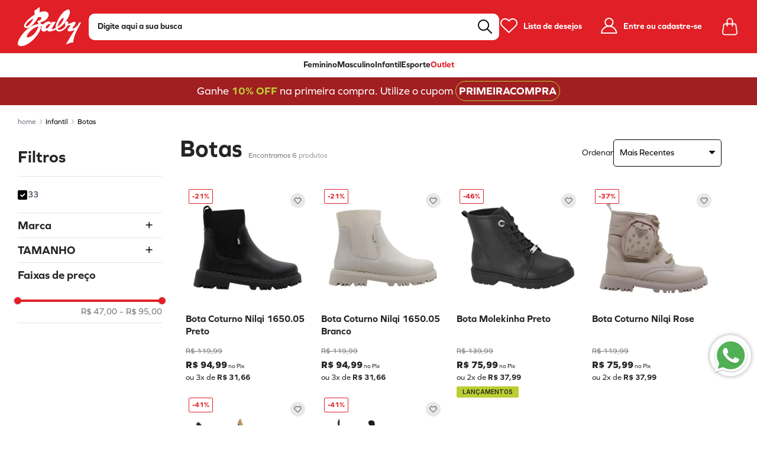

--- FILE ---
content_type: text/html; charset=utf-8
request_url: https://www.babycalcados.com.br/infantil/botas/33?O=OrderByReleaseDateDESC&PS=24&map=c,c,specificationFilter_19
body_size: 117195
content:

<!DOCTYPE html>
  <html lang="pt-BR">
  <head>
    <meta name="viewport" content="width=device-width, initial-scale=1">
    <meta name="generator" content="vtex.render-server@8.179.1">
    <meta charset='utf-8'>
    

    

<link rel="stylesheet" type="text/css" href="https://td2154.vtexassets.com/_v/public/vtex.styles-graphql/v1/style/td2154.store-theme@0.0.9$style.common.min.css?v=1&workspace=master"  id="style_link_common" class="style_link" crossorigin />
<link rel="stylesheet" type="text/css" href="https://td2154.vtexassets.com/_v/public/vtex.styles-graphql/v1/style/td2154.store-theme@0.0.9$style.small.min.css?v=1&workspace=master" media="screen and (min-width: 20em)" id="style_link_small" class="style_link" crossorigin />
<link rel="stylesheet" type="text/css" href="https://td2154.vtexassets.com/_v/public/vtex.styles-graphql/v1/style/td2154.store-theme@0.0.9$style.notsmall.min.css?v=1&workspace=master" media="screen and (min-width: 40em)" id="style_link_notsmall" class="style_link" crossorigin />
<link rel="stylesheet" type="text/css" href="https://td2154.vtexassets.com/_v/public/vtex.styles-graphql/v1/style/td2154.store-theme@0.0.9$style.large.min.css?v=1&workspace=master" media="screen and (min-width: 64em)" id="style_link_large" class="style_link" crossorigin />
<link rel="stylesheet" type="text/css" href="https://td2154.vtexassets.com/_v/public/vtex.styles-graphql/v1/style/td2154.store-theme@0.0.9$style.xlarge.min.css?v=1&workspace=master" media="screen and (min-width: 80em)" id="style_link_xlarge" class="style_link" crossorigin />
<link rel="stylesheet" type="text/css" href="https://td2154.vtexassets.com/_v/public/vtex.styles-graphql/v1/fonts/989db2448f309bfdd99b513f37c84b8f5794d2b5?v=1&workspace=master"  id="fonts_link"  crossorigin />
<link rel="preload" type="text/css" href="https://td2154.vtexassets.com/_v/public/assets/v1/npm/animate.css@3.7.0/animate.min.css?workspace=master"    crossorigin  as="style" onload="this.onload=null;this.rel='stylesheet'" />
<noscript><link rel="stylesheet" type="text/css" href="https://td2154.vtexassets.com/_v/public/assets/v1/npm/animate.css@3.7.0/animate.min.css?workspace=master"    crossorigin /></noscript>
<link rel="stylesheet" type="text/css" href="https://td2154.vtexassets.com/_v/public/assets/v1/published/vtex.render-runtime@8.136.1/public/react/common.min.css?workspace=master"    crossorigin />
<link rel="stylesheet" type="text/css" href="https://td2154.vtexassets.com/_v/public/assets/v1/published/vtex.store-components@3.178.5/public/react/Container.min.css?workspace=master"    crossorigin />
<link rel="stylesheet" type="text/css" href="https://td2154.vtexassets.com/_v/public/assets/v1/published/vtex.styleguide@9.146.16/public/react/0.min.css?workspace=master"    crossorigin />
<link rel="stylesheet" type="text/css" href="https://td2154.vtexassets.com/_v/public/assets/v1/published/vtex.styleguide@9.146.16/public/react/Spinner.min.css?workspace=master"    crossorigin />
<link rel="stylesheet" type="text/css" href="https://td2154.vtexassets.com/_v/public/assets/v1/published/vtex.search-result@3.143.3/public/react/1.min.css?workspace=master"    crossorigin />
<link rel="stylesheet" type="text/css" href="https://td2154.vtexassets.com/_v/public/assets/v1/published/vtex.admin-pages@4.59.0/public/react/HighlightOverlay.min.css?workspace=master"    crossorigin />
<link rel="stylesheet" type="text/css" href="https://td2154.vtexassets.com/_v/public/assets/v1/published/vtex.search-result@3.143.3/public/react/NotFoundLayout.min.css?workspace=master"    crossorigin />
<link rel="stylesheet" type="text/css" href="https://td2154.vtexassets.com/_v/public/assets/v1/published/vtex.rich-text@0.16.1/public/react/index.min.css?workspace=master"    crossorigin />
<link rel="stylesheet" type="text/css" href="https://td2154.vtexassets.com/_v/public/assets/v1/published/vtex.flex-layout@0.21.5/public/react/0.min.css?workspace=master"    crossorigin />
<link rel="stylesheet" type="text/css" href="https://td2154.vtexassets.com/_v/public/assets/v1/published/td2154.store-theme@0.0.9/public/react/CustomBanners.min.css?workspace=master"    crossorigin />
<link rel="stylesheet" type="text/css" href="https://td2154.vtexassets.com/_v/public/assets/v1/published/vtex.styleguide@9.146.16/public/react/1.min.css?workspace=master"    crossorigin />
<link rel="stylesheet" type="text/css" href="https://td2154.vtexassets.com/_v/public/assets/v1/published/vtex.shipping-option-components@1.11.0/public/react/3.min.css?workspace=master"    crossorigin />
<link rel="stylesheet" type="text/css" href="https://td2154.vtexassets.com/_v/public/assets/v1/published/vtex.search-result@3.143.3/public/react/9.min.css?workspace=master"    crossorigin />
<link rel="stylesheet" type="text/css" href="https://td2154.vtexassets.com/_v/public/assets/v1/published/vtex.store-components@3.178.5/public/react/Logo.min.css?workspace=master"    crossorigin />
<link rel="stylesheet" type="text/css" href="https://td2154.vtexassets.com/_v/public/assets/v1/published/vtex.search-result@3.143.3/public/react/11.min.css?workspace=master"    crossorigin />
<link rel="stylesheet" type="text/css" href="https://td2154.vtexassets.com/_v/public/assets/v1/published/vtex.search-result@3.143.3/public/react/12.min.css?workspace=master"    crossorigin />
<link rel="stylesheet" type="text/css" href="https://td2154.vtexassets.com/_v/public/assets/v1/published/td2154.store-theme@0.0.9/public/react/SelectedFiltersBar.min.css?workspace=master"    crossorigin />
<link rel="stylesheet" type="text/css" href="https://td2154.vtexassets.com/_v/public/assets/v1/published/vtex.store-components@3.178.5/public/react/4.min.css?workspace=master"    crossorigin />
<link rel="stylesheet" type="text/css" href="https://td2154.vtexassets.com/_v/public/assets/v1/published/vtex.store-components@3.178.5/public/react/SearchBar.min.css?workspace=master"    crossorigin />
<link rel="stylesheet" type="text/css" href="https://td2154.vtexassets.com/_v/public/assets/v1/published/vtex.login@2.69.1/public/react/1.min.css?workspace=master"    crossorigin />
<link rel="stylesheet" type="text/css" href="https://td2154.vtexassets.com/_v/public/assets/v1/published/vtex.minicart@2.68.0/public/react/Minicart.min.css?workspace=master"    crossorigin />
<link rel="stylesheet" type="text/css" href="https://td2154.vtexassets.com/_v/public/assets/v1/published/vtex.search-result@3.143.3/public/react/OrderByFlexible.min.css?workspace=master"    crossorigin />
<link rel="stylesheet" type="text/css" href="https://td2154.vtexassets.com/_v/public/assets/v1/published/vtex.search@1.5.1/public/react/Autocomplete.min.css?workspace=master"    crossorigin />
<link rel="stylesheet" type="text/css" href="https://td2154.vtexassets.com/_v/public/assets/v1/published/vtex.store-components@3.178.5/public/react/DiscountBadge.min.css?workspace=master"    crossorigin />
<link rel="stylesheet" type="text/css" href="https://td2154.vtexassets.com/_v/public/assets/v1/published/vtex.product-summary@2.91.1/public/react/ProductSummaryImage.min.css?workspace=master"    crossorigin />
<link rel="stylesheet" type="text/css" href="https://td2154.vtexassets.com/_v/public/assets/v1/published/vtex.wish-list@1.18.2/public/react/AddProductBtn.min.css?workspace=master"    crossorigin />
<noscript id="styles_overrides"></noscript>

<link rel="stylesheet" type="text/css" href="https://td2154.vtexassets.com/_v/public/vtex.styles-graphql/v1/overrides/vtex.product-list@0.37.5$overrides.css?v=1&workspace=master"  id="override_link_0" class="override_link" crossorigin />
<link rel="stylesheet" type="text/css" href="https://td2154.vtexassets.com/_v/public/vtex.styles-graphql/v1/overrides/vtex.minicart@2.68.0$overrides.css?v=1&workspace=master"  id="override_link_1" class="override_link" crossorigin />
<link rel="stylesheet" type="text/css" href="https://td2154.vtexassets.com/_v/public/vtex.styles-graphql/v1/overrides/vtex.shelf-components@0.10.1$overrides.css?v=1&workspace=master"  id="override_link_2" class="override_link" crossorigin />
<link rel="stylesheet" type="text/css" href="https://td2154.vtexassets.com/_v/public/vtex.styles-graphql/v1/overrides/td2154.store-theme@0.0.9$overrides.css?v=1&workspace=master"  id="override_link_3" class="override_link" crossorigin />
<link rel="stylesheet" type="text/css" href="https://td2154.vtexassets.com/_v/public/vtex.styles-graphql/v1/overrides/td2154.store-theme@0.0.9$fonts.css?v=1&workspace=master"  id="override_link_4" class="override_link" crossorigin />

    
    <!--pixel:start:vtex.request-capture-->
<script >!function(e,t,c,n,r,a,i){a=e.vtexrca=e.vtexrca||function(){(a.q=a.q||[]).push(arguments)},a.l=+new Date,i=t.createElement(c),i.async=!0,i.src=n,r=t.getElementsByTagName(c)[0],r.parentNode.insertBefore(i,r)}(window,document,"script","https://io.vtex.com.br/rc/rc.js"),vtexrca("init")</script>
<script >!function(e,t,n,a,c,f,o){f=e.vtexaf=e.vtexaf||function(){(f.q=f.q||[]).push(arguments)},f.l=+new Date,o=t.createElement(n),o.async=!0,o.src=a,c=t.getElementsByTagName(n)[0],c.parentNode.insertBefore(o,c)}(window,document,"script","https://activity-flow.vtex.com/af/af.js")</script>

<!--pixel:end:vtex.request-capture-->
<!--pixel:start:vtex.google-tag-manager-->
<script >
  (function() {
    var gtmId = "GTM-KZQCM25";
    var sendGA4EventsValue = "true"
    var sendGA4Events = sendGA4EventsValue == 'true'

    window.__gtm__ = {
      sendGA4Events
    }
    
    if (!gtmId) {
      console.error('Warning: No Google Tag Manager ID is defined. Please configure it in the apps admin.');
    } else {
      window.dataLayer = window.dataLayer || [];
      window.dataLayer.push({ 'gtm.blacklist': ["html"] });
      // GTM script snippet. Taken from: https://developers.google.com/tag-manager/quickstart
      (function(w,d,s,l,i){w[l]=w[l]||[];w[l].push({'gtm.start':
      new Date().getTime(),event:'gtm.js'});var f=d.getElementsByTagName(s)[0],
      j=d.createElement(s),dl=l!='dataLayer'?'&l='+l:'';j.async=true;j.src=
      'https://www.googletagmanager.com/gtm.js?id='+i+dl;f.parentNode.insertBefore(j,f);
      })(window,document,'script','dataLayer',gtmId)
    }
  })()
</script>

<!--pixel:end:vtex.google-tag-manager-->
<!--pixel:start:vtex.google-search-console-->
<meta name="google-site-verification" content="1yCabqLJhqBTX3dcU8KWBuxIOodoZVB6SvY8d7tHov4" />

<!--pixel:end:vtex.google-search-console-->


  <title data-react-helmet="true">33 - Botas - undefined</title>
<meta data-react-helmet="true" name="viewport" content="width=device-width, initial-scale=1"/><meta data-react-helmet="true" name="country" content="BRA"/><meta data-react-helmet="true" name="language" content="pt-BR"/><meta data-react-helmet="true" name="currency" content="BRL"/><meta data-react-helmet="true" name="robots" content="index, follow"/><meta data-react-helmet="true" name="storefront" content="store_framework"/><meta data-react-helmet="true" name="description" content="Botas"/><meta data-react-helmet="true" property="og:type" content="website"/><meta data-react-helmet="true" property="og:title" content="33 - Botas - undefined"/><meta data-react-helmet="true" property="og:url" content="https://www.babycalcados.com.br/infantil/botas?map=c%2Cc%2CspecificationFilter_19"/><meta data-react-helmet="true" property="og:description" content="Botas"/>
<script data-react-helmet="true" src="https://www.google.com/recaptcha/enterprise.js?render=6LdV7CIpAAAAAPUrHXWlFArQ5hSiNQJk6Ja-vcYM&amp;hl=pt-BR" async="true"></script><script data-react-helmet="true" >
            {
              const style = document.createElement('style')

              style.textContent = '.grecaptcha-badge {visibility: hidden; }'
              document.head.appendChild(style)
            }
          </script><script data-react-helmet="true" type="application/ld+json">{"@context":"https://schema.org","@type":"BreadcrumbList","itemListElement":[{"@type":"ListItem","position":1,"name":"Infantil","item":"https://www.babycalcados.com.br/infantil"},{"@type":"ListItem","position":2,"name":"Botas","item":"https://www.babycalcados.com.br/infantil/botas"}]}</script>
  
  
  <link data-react-helmet="true" href="/arquivos/favicon-baby.png" sizes="48x48" rel="icon"/><link data-react-helmet="true" rel="canonical" href="https://www.babycalcados.com.br/infantil/botas?map=c%2Cc%2CspecificationFilter_19"/>
</head>
<body class="bg-base">
  <div id="styles_iconpack" style="display:none"><svg class="dn" height="0" version="1.1" width="0" xmlns="http://www.w3.org/2000/svg"><defs><g id="bnd-logo"><path d="M14.8018 2H2.8541C1.92768 2 1.33445 2.93596 1.76795 3.71405L2.96368 5.86466H0.796482C0.659276 5.8647 0.524407 5.89841 0.404937 5.96253C0.285467 6.02665 0.185446 6.119 0.114562 6.23064C0.0436777 6.34228 0.0043325 6.46943 0.000337815 6.59976C-0.00365688 6.73009 0.0278339 6.8592 0.0917605 6.97457L3.93578 13.8888C4.00355 14.0104 4.10491 14.1121 4.22896 14.1831C4.35301 14.254 4.49507 14.2915 4.63987 14.2915C4.78466 14.2915 4.92672 14.254 5.05077 14.1831C5.17483 14.1121 5.27618 14.0104 5.34395 13.8888L6.38793 12.0211L7.69771 14.3775C8.15868 15.2063 9.40744 15.2078 9.87001 14.38L15.8585 3.67064C16.2818 2.91319 15.7043 2 14.8018 2ZM9.43491 6.57566L6.85274 11.1944C6.80761 11.2753 6.74016 11.3429 6.65762 11.3901C6.57508 11.4373 6.48058 11.4622 6.38426 11.4622C6.28794 11.4622 6.19344 11.4373 6.1109 11.3901C6.02836 11.3429 5.96091 11.2753 5.91578 11.1944L3.35853 6.59509C3.31587 6.51831 3.29482 6.43236 3.2974 6.34558C3.29998 6.25879 3.3261 6.17411 3.37325 6.09974C3.4204 6.02538 3.48696 5.96385 3.56649 5.92112C3.64601 5.87839 3.73581 5.85591 3.82717 5.85585H8.97937C9.06831 5.85591 9.15572 5.87782 9.23312 5.91945C9.31052 5.96108 9.37529 6.02102 9.42113 6.09345C9.46697 6.16588 9.49232 6.24834 9.49474 6.33283C9.49716 6.41732 9.47655 6.50097 9.43491 6.57566Z" fill="currentColor"/><path d="M14.8018 2H2.8541C1.92768 2 1.33445 2.93596 1.76795 3.71405L2.96368 5.86466H0.796482C0.659276 5.8647 0.524407 5.89841 0.404937 5.96253C0.285467 6.02665 0.185446 6.119 0.114562 6.23064C0.0436777 6.34228 0.0043325 6.46943 0.000337815 6.59976C-0.00365688 6.73009 0.0278339 6.8592 0.0917605 6.97457L3.93578 13.8888C4.00355 14.0104 4.10491 14.1121 4.22896 14.1831C4.35301 14.254 4.49507 14.2915 4.63987 14.2915C4.78466 14.2915 4.92672 14.254 5.05077 14.1831C5.17483 14.1121 5.27618 14.0104 5.34395 13.8888L6.38793 12.0211L7.69771 14.3775C8.15868 15.2063 9.40744 15.2078 9.87001 14.38L15.8585 3.67064C16.2818 2.91319 15.7043 2 14.8018 2ZM9.43491 6.57566L6.85274 11.1944C6.80761 11.2753 6.74016 11.3429 6.65762 11.3901C6.57508 11.4373 6.48058 11.4622 6.38426 11.4622C6.28794 11.4622 6.19344 11.4373 6.1109 11.3901C6.02836 11.3429 5.96091 11.2753 5.91578 11.1944L3.35853 6.59509C3.31587 6.51831 3.29482 6.43236 3.2974 6.34558C3.29998 6.25879 3.3261 6.17411 3.37325 6.09974C3.4204 6.02538 3.48696 5.96385 3.56649 5.92112C3.64601 5.87839 3.73581 5.85591 3.82717 5.85585H8.97937C9.06831 5.85591 9.15572 5.87782 9.23312 5.91945C9.31052 5.96108 9.37529 6.02102 9.42113 6.09345C9.46697 6.16588 9.49232 6.24834 9.49474 6.33283C9.49716 6.41732 9.47655 6.50097 9.43491 6.57566Z" fill="currentColor"/></g><g id="hpa-arrow-from-bottom"><path d="M7.00001 3.4V12H9.00001V3.4L13 7.4L14.4 6L8.70001 0.3C8.30001 -0.1 7.70001 -0.1 7.30001 0.3L1.60001 6L3.00001 7.4L7.00001 3.4Z" fill="currentColor"/><path d="M15 14H1V16H15V14Z" fill="currentColor"/></g><g id="hpa-arrow-to-bottom"><path d="M8.00001 12C8.30001 12 8.50001 11.9 8.70001 11.7L14.4 6L13 4.6L9.00001 8.6V0H7.00001V8.6L3.00001 4.6L1.60001 6L7.30001 11.7C7.50001 11.9 7.70001 12 8.00001 12Z" fill="currentColor"/><path d="M15 14H1V16H15V14Z" fill="currentColor"/></g><g id="hpa-arrow-back"><path d="M5.5 15.5002C5.75781 15.5002 5.92969 15.4169 6.10156 15.2502L11 10.5002L9.79687 9.33356L6.35938 12.6669L6.35938 0H4.64063L4.64062 12.6669L1.20312 9.33356L0 10.5002L4.89844 15.2502C5.07031 15.4169 5.24219 15.5002 5.5 15.5002Z" transform="translate(16.0002) rotate(90)" fill="currentColor"/></g><g id="hpa-calendar"><path d="M5.66667 7.2H4.11111V8.8H5.66667V7.2ZM8.77778 7.2H7.22222V8.8H8.77778V7.2ZM11.8889 7.2H10.3333V8.8H11.8889V7.2ZM13.4444 1.6H12.6667V0H11.1111V1.6H4.88889V0H3.33333V1.6H2.55556C1.69222 1.6 1.00778 2.32 1.00778 3.2L1 14.4C1 15.28 1.69222 16 2.55556 16H13.4444C14.3 16 15 15.28 15 14.4V3.2C15 2.32 14.3 1.6 13.4444 1.6ZM13.4444 14.4H2.55556V5.6H13.4444V14.4Z" fill="currentColor"/></g><g id="hpa-cart"><path data-name="Union 7" d="M2.18 16a.31.31 0 0 1-.3-.31V3.2a.31.31 0 0 1 .3-.3h3.47V2a2 2 0 0 1 2-2h.7a2 2 0 0 1 2 2v.89h3.46a.31.31 0 0 1 .31.3v12.5a.31.31 0 0 1-.3.31Zm.32-.62H13.5V3.5h-3.17v1.02a.3.3 0 1 1-.61 0V3.5H6.27v1.02a.3.3 0 0 1-.3.3.3.3 0 0 1-.31-.3V3.5H2.5ZM6.27 2.01v.88h3.46V2A1.39 1.39 0 0 0 8.34.6h-.69a1.39 1.39 0 0 0-1.38 1.4Z" fill="currentColor"/></g><g id="hpa-delete"><path fill="currentColor" data-name="delete_FILL0_wght300_GRAD-25_opsz48" d="M3.33 16a1.35 1.35 0 0 1-1.3-1.3V2.13H1.1V1.11h3.92V.5h5.96v.62h3.92v1.02h-.95V14.7a1.26 1.26 0 0 1-.38.9 1.23 1.23 0 0 1-.92.4Zm9.6-13.87H3.05V14.7a.33.33 0 0 0 .28.28h9.32a.25.25 0 0 0 .2-.1.28.28 0 0 0 .08-.18Zm-7.2 10.9h1.03V4.06H5.74Zm3.5 0h1.03V4.06H9.24ZM3.06 2.13Z"/></g><g id="mpa-play"><path d="M3.5241 0.937906C2.85783 0.527894 2 1.00724 2 1.78956V14.2104C2 14.9928 2.85783 15.4721 3.5241 15.0621L13.6161 8.85166C14.2506 8.46117 14.2506 7.53883 13.6161 7.14834L3.5241 0.937906Z" fill="currentColor"/></g><g id="mpa-pause"><rect width="6" height="16" fill="currentColor"/><rect x="10" width="6" height="16" fill="currentColor"/></g><g id="sti-volume-on"><path d="M0 5.2634V10.7366H3.55556L8 15.2976V0.702394L3.55556 5.2634H0ZM12 8C12 6.3854 11.0933 4.99886 9.77778 4.32383V11.667C11.0933 11.0011 12 9.6146 12 8ZM9.77778 0V1.87913C12.3467 2.66363 14.2222 5.10832 14.2222 8C14.2222 10.8917 12.3467 13.3364 9.77778 14.1209V16C13.3422 15.1699 16 11.9042 16 8C16 4.09578 13.3422 0.830103 9.77778 0V0Z" fill="currentColor"/></g><g id="sti-volume-off"><path d="M12 8C12 6.42667 11.0933 5.07556 9.77778 4.41778V6.38222L11.9556 8.56C11.9822 8.38222 12 8.19556 12 8V8ZM14.2222 8C14.2222 8.83556 14.0444 9.61778 13.7422 10.3467L15.0844 11.6889C15.6711 10.5867 16 9.33333 16 8C16 4.19556 13.3422 1.01333 9.77778 0.204444V2.03556C12.3467 2.8 14.2222 5.18222 14.2222 8ZM1.12889 0L0 1.12889L4.20444 5.33333H0V10.6667H3.55556L8 15.1111V9.12889L11.7778 12.9067C11.1822 13.3689 10.5156 13.7333 9.77778 13.9556V15.7867C11.0044 15.5111 12.1156 14.9422 13.0578 14.1778L14.8711 16L16 14.8711L8 6.87111L1.12889 0ZM8 0.888889L6.14222 2.74667L8 4.60444V0.888889Z" fill="currentColor"/></g><g id="hpa-profile"><g data-name="Group 9665" fill="currentColor"><path d="M13.7152 14.2653C17.3783 14.2653 20.3479 11.2958 20.3479 7.63265C20.3479 3.96954 17.3783 1 13.7152 1C10.0521 1 7.08258 3.96954 7.08258 7.63265C7.08258 11.2958 10.0521 14.2653 13.7152 14.2653Z" stroke="white" stroke-width="2" stroke-linecap="round" stroke-linejoin="round"/><path d="M26.4306 25.9999H1C1.25479 22.8026 2.70483 19.8186 5.06121 17.6426C7.41759 15.4665 10.5073 14.2581 13.7148 14.2581C16.9223 14.2581 20.012 15.4665 22.3684 17.6426C24.7248 19.8186 26.1748 22.8026 26.4296 25.9999H26.4306Z" stroke="white" stroke-width="2" stroke-linecap="round" stroke-linejoin="round"/></g></g><g id="hpa-save"><path d="M11.7 0.3C11.5 0.1 11.3 0 11 0H10V3C10 3.6 9.6 4 9 4H4C3.4 4 3 3.6 3 3V0H1C0.4 0 0 0.4 0 1V15C0 15.6 0.4 16 1 16H15C15.6 16 16 15.6 16 15V5C16 4.7 15.9 4.5 15.7 4.3L11.7 0.3ZM13 14H3V11C3 10.4 3.4 10 4 10H12C12.6 10 13 10.4 13 11V14Z" fill="currentColor"/><path d="M9 0H7V3H9V0Z" fill="currentColor"/></g><g id="hpa-search"><path data-name="search_FILL0_wght300_GRAD-25_opsz48" d="M15.25 16 9.2 9.95a4.81 4.81 0 0 1-1.63.96 5.68 5.68 0 0 1-1.92.33 5.46 5.46 0 0 1-4-1.64A5.4 5.4 0 0 1 0 5.63a5.45 5.45 0 0 1 1.63-3.99A5.4 5.4 0 0 1 5.61 0a5.6 5.6 0 0 1 5.63 5.63 5.64 5.64 0 0 1-1.32 3.59L16 15.25Zm-9.62-5.8a4.46 4.46 0 0 0 3.26-1.32 4.4 4.4 0 0 0 1.34-3.25 4.55 4.55 0 0 0-4.6-4.6 4.57 4.57 0 0 0-4.6 4.6 4.4 4.4 0 0 0 1.34 3.25 4.46 4.46 0 0 0 3.26 1.32Z" fill="currentColor"/></g><g id="hpa-hamburguer-menu"><path fill="currentColor" d="M15,7H1C0.4,7,0,7.4,0,8s0.4,1,1,1h14c0.6,0,1-0.4,1-1S15.6,7,15,7z"/><path fill="currentColor" d="M15,1H1C0.4,1,0,1.4,0,2s0.4,1,1,1h14c0.6,0,1-0.4,1-1S15.6,1,15,1z"/><path fill="currentColor" d="M15,13H1c-0.6,0-1,0.4-1,1s0.4,1,1,1h14c0.6,0,1-0.4,1-1S15.6,13,15,13z"/></g><g id="hpa-location-marker"><path d="M19.9655 10.4828C19.9655 16.3448 10.4828 26 10.4828 26C10.4828 26 1 16.431 1 10.4828C1 4.44828 5.91379 1 10.4828 1C15.0517 1 19.9655 4.53448 19.9655 10.4828Z" stroke="currentColor" stroke-width="2" stroke-miterlimit="10" stroke-linecap="round" stroke-linejoin="round"/><path d="M10.4827 13.069C11.911 13.069 13.0689 11.9111 13.0689 10.4828C13.0689 9.05443 11.911 7.89655 10.4827 7.89655C9.05437 7.89655 7.89648 9.05443 7.89648 10.4828C7.89648 11.9111 9.05437 13.069 10.4827 13.069Z" stroke="currentColor" stroke-width="2" stroke-miterlimit="10" stroke-linecap="round" stroke-linejoin="round"/></g><g id="hpa-telemarketing"><path d="M14 10V7C14 3.68629 11.3137 1 8 1V1C4.68629 1 2 3.68629 2 7V10" stroke="currentColor" stroke-width="1.5"/><path d="M14 10V10C14 12.2091 12.2091 14 10 14H8" stroke="currentColor" stroke-width="1.5"/><rect y="7" width="3" height="5" rx="1" fill="currentColor"/><rect x="11" y="12" width="4" height="5" rx="2" transform="rotate(90 11 12)" fill="currentColor"/><rect x="13" y="7" width="3" height="5" rx="1" fill="currentColor"/></g><g id="mpa-globe"><path d="M8,0C3.6,0,0,3.6,0,8s3.6,8,8,8s8-3.6,8-8S12.4,0,8,0z M13.9,7H12c-0.1-1.5-0.4-2.9-0.8-4.1 C12.6,3.8,13.6,5.3,13.9,7z M8,14c-0.6,0-1.8-1.9-2-5H10C9.8,12.1,8.6,14,8,14z M6,7c0.2-3.1,1.3-5,2-5s1.8,1.9,2,5H6z M4.9,2.9 C4.4,4.1,4.1,5.5,4,7H2.1C2.4,5.3,3.4,3.8,4.9,2.9z M2.1,9H4c0.1,1.5,0.4,2.9,0.8,4.1C3.4,12.2,2.4,10.7,2.1,9z M11.1,13.1 c0.5-1.2,0.7-2.6,0.8-4.1h1.9C13.6,10.7,12.6,12.2,11.1,13.1z" fill="currentColor"/></g><g id="mpa-filter-settings"><path fill="currentColor" d="M7.08 16v-4.78h1.01v1.88H16v1.01H8.1V16ZM0 14.12V13.1h5.15v1.01Zm4.16-3.75V8.5H0V7.49h4.16V5.6h.99v4.78ZM7.08 8.5V7.49H16V8.5Zm3.77-3.75V0h1.01v1.86H16v1.01h-4.14v1.89ZM0 2.87v-1h8.92v1Z"/></g><g id="mpa-single-item"><path d="M10.2857 0H1.71429C0.685714 0 0 0.685714 0 1.71429V10.2857C0 11.3143 0.685714 12 1.71429 12H10.2857C11.3143 12 12 11.3143 12 10.2857V1.71429C12 0.685714 11.3143 0 10.2857 0Z" fill="currentColor"/><rect y="14" width="12" height="2" rx="1" fill="currentColor"/></g><g id="mpa-gallery"><path d="M6 0H1C0.4 0 0 0.4 0 1V6C0 6.6 0.4 7 1 7H6C6.6 7 7 6.6 7 6V1C7 0.4 6.6 0 6 0Z" fill="currentColor"/><path d="M15 0H10C9.4 0 9 0.4 9 1V6C9 6.6 9.4 7 10 7H15C15.6 7 16 6.6 16 6V1C16 0.4 15.6 0 15 0Z" fill="currentColor"/><path d="M6 9H1C0.4 9 0 9.4 0 10V15C0 15.6 0.4 16 1 16H6C6.6 16 7 15.6 7 15V10C7 9.4 6.6 9 6 9Z" fill="currentColor"/><path d="M15 9H10C9.4 9 9 9.4 9 10V15C9 15.6 9.4 16 10 16H15C15.6 16 16 15.6 16 15V10C16 9.4 15.6 9 15 9Z" fill="currentColor"/></g><g id="mpa-list-items"><path d="M6 0H1C0.4 0 0 0.4 0 1V6C0 6.6 0.4 7 1 7H6C6.6 7 7 6.6 7 6V1C7 0.4 6.6 0 6 0Z" fill="currentColor"/><rect x="9" width="7" height="3" rx="1" fill="currentColor"/><rect x="9" y="4" width="4" height="3" rx="1" fill="currentColor"/><rect x="9" y="9" width="7" height="3" rx="1" fill="currentColor"/><rect x="9" y="13" width="4" height="3" rx="1" fill="currentColor"/><path d="M6 9H1C0.4 9 0 9.4 0 10V15C0 15.6 0.4 16 1 16H6C6.6 16 7 15.6 7 15V10C7 9.4 6.6 9 6 9Z" fill="currentColor"/></g><g id="mpa-heart"><path d="M14.682 2.31811C14.2647 1.89959 13.7687 1.56769 13.2226 1.3415C12.6765 1.11531 12.0911 0.99929 11.5 1.00011C10.8245 0.995238 10.157 1.14681 9.54975 1.44295C8.94255 1.73909 8.41213 2.17178 8.00004 2.70711C7.58764 2.17212 7.05716 1.73969 6.45002 1.44358C5.84289 1.14747 5.17552 0.995697 4.50004 1.00011C3.61002 1.00011 2.73998 1.26402 1.99995 1.75849C1.25993 2.25295 0.683144 2.95576 0.342546 3.77803C0.00194874 4.60031 -0.0871663 5.50511 0.0864704 6.37803C0.260107 7.25095 0.688697 8.05278 1.31804 8.68211L8.00004 15.0001L14.682 8.68211C15.0999 8.26425 15.4314 7.76817 15.6575 7.2222C15.8837 6.67623 16.0001 6.09107 16.0001 5.50011C16.0001 4.90916 15.8837 4.32399 15.6575 3.77803C15.4314 3.23206 15.0999 2.73598 14.682 2.31811V2.31811ZM13.282 7.25111L8.00004 12.2471L2.71504 7.24711C2.37145 6.8954 2.1392 6.45018 2.04734 5.96715C1.95549 5.48412 2.00811 4.98473 2.19862 4.53145C2.38913 4.07817 2.70908 3.69113 3.11843 3.41876C3.52778 3.14638 4.00835 3.00076 4.50004 3.00011C5.93704 3.00011 6.81204 3.68111 8.00004 5.62511C9.18704 3.68111 10.062 3.00011 11.5 3.00011C11.9925 2.99999 12.4741 3.14534 12.8843 3.41791C13.2945 3.69048 13.615 4.07814 13.8057 4.53223C13.9964 4.98632 14.0487 5.48661 13.956 5.97031C13.8634 6.45402 13.63 6.89959 13.285 7.25111H13.282Z" fill="currentColor"/></g><g id="mpa-clone--outline"><path d="M5.20004 5.2L5.20004 3C5.20004 1.89543 6.09547 0.999997 7.20004 0.999997H13C14.1046 0.999997 15 1.89543 15 3V8.80001C15 9.90457 14.1046 10.8 13 10.8H10.8" stroke="currentColor" stroke-width="2" stroke-miterlimit="10" stroke-linecap="square"/><path d="M1 7.19999L1 13C1 14.1046 1.89543 15 3 15H8.79997C9.90454 15 10.8 14.1046 10.8 13V7.19999C10.8 6.09542 9.90454 5.19999 8.79997 5.19999H3C1.89543 5.19999 1 6.09542 1 7.19999Z" stroke="currentColor" stroke-width="2" stroke-miterlimit="10" stroke-linecap="square"/></g><g id="mpa-clone--filled"><path d="M6.07501 4.925L6.07501 2.175C6.07501 1.62271 6.52273 1.175 7.07501 1.175H13.825C14.3773 1.175 14.825 1.62271 14.825 2.175V8.925C14.825 9.47729 14.3773 9.925 13.825 9.925H11.075" fill="currentColor"/><path d="M6.07501 4.925L6.07501 2.175C6.07501 1.62271 6.52273 1.175 7.07501 1.175H13.825C14.3773 1.175 14.825 1.62271 14.825 2.175V8.925C14.825 9.47729 14.3773 9.925 13.825 9.925H11.075" stroke="currentColor" stroke-width="2" stroke-miterlimit="10" stroke-linecap="square"/><path d="M1 6.49999L1 13C1 14.1046 1.89543 15 3 15H9.49997C10.6045 15 11.5 14.1046 11.5 13V6.49999C11.5 5.39542 10.6045 4.49999 9.49997 4.49999H3C1.89543 4.49999 1 5.39542 1 6.49999Z" fill="currentColor" stroke="white" stroke-width="2" stroke-miterlimit="10" stroke-linecap="square"/></g><g id="mpa-edit--outline"><path d="M11.7 0.3C11.3 -0.1 10.7 -0.1 10.3 0.3L0.3 10.3C0.1 10.5 0 10.7 0 11V15C0 15.6 0.4 16 1 16H5C5.3 16 5.5 15.9 5.7 15.7L15.7 5.7C16.1 5.3 16.1 4.7 15.7 4.3L11.7 0.3ZM4.6 14H2V11.4L8 5.4L10.6 8L4.6 14ZM12 6.6L9.4 4L11 2.4L13.6 5L12 6.6Z" fill="currentColor"/></g><g id="mpa-bookmark--filled"><path d="M3.33333 0C2.05 0 1 0.9 1 2V16L8 13L15 16V2C15 0.9 13.95 0 12.6667 0H3.33333Z" fill="currentColor"/></g><g id="mpa-bookmark--outline"><path d="M13 2V13.3L8 11.9L3 13.3V2H13ZM13 0H3C1.9 0 1 0.9 1 2V16L8 14L15 16V2C15 0.9 14.1 0 13 0Z" fill="currentColor"/></g><g id="mpa-edit--filled"><path d="M8.1 3.5L0.3 11.3C0.1 11.5 0 11.7 0 12V15C0 15.6 0.4 16 1 16H4C4.3 16 4.5 15.9 4.7 15.7L12.5 7.9L8.1 3.5Z" fill="currentColor"/><path d="M15.7 3.3L12.7 0.3C12.3 -0.1 11.7 -0.1 11.3 0.3L9.5 2.1L13.9 6.5L15.7 4.7C16.1 4.3 16.1 3.7 15.7 3.3Z" fill="currentColor"/></g><g id="mpa-external-link--line"><path d="M14.3505 0H2.80412V3.29897H10.3918L0 13.6907L2.30928 16L12.701 5.60825V13.1959H16V1.64948C16 0.659794 15.3402 0 14.3505 0Z" fill="currentColor"/></g><g id="mpa-external-link--outline"><path d="M15 0H8V2H12.6L6.3 8.3L7.7 9.7L14 3.4V8H16V1C16 0.4 15.6 0 15 0Z" fill="currentColor"/><path d="M14 16H1C0.4 16 0 15.6 0 15V2C0 1.4 0.4 1 1 1H5V3H2V14H13V11H15V15C15 15.6 14.6 16 14 16Z" fill="currentColor"/></g><g id="mpa-eyesight--outline--off"><path d="M14.5744 5.66925L13.1504 7.09325C13.4284 7.44025 13.6564 7.75725 13.8194 8.00025C13.0594 9.13025 10.9694 11.8203 8.25838 11.9852L6.44337 13.8003C6.93937 13.9243 7.45737 14.0002 8.00037 14.0002C12.7074 14.0002 15.7444 8.71625 15.8714 8.49225C16.0424 8.18825 16.0434 7.81625 15.8724 7.51225C15.8254 7.42725 15.3724 6.63125 14.5744 5.66925Z" fill="currentColor"/><path d="M0.293375 15.7072C0.488375 15.9022 0.744375 16.0002 1.00038 16.0002C1.25638 16.0002 1.51238 15.9022 1.70738 15.7072L15.7074 1.70725C16.0984 1.31625 16.0984 0.68425 15.7074 0.29325C15.3164 -0.09775 14.6844 -0.09775 14.2934 0.29325L11.5484 3.03825C10.5154 2.43125 9.33138 2.00025 8.00037 2.00025C3.24537 2.00025 0.251375 7.28925 0.126375 7.51425C-0.0426249 7.81725 -0.0416249 8.18625 0.128375 8.48925C0.198375 8.61425 1.17238 10.2913 2.82138 11.7653L0.292375 14.2942C-0.0976249 14.6842 -0.0976249 15.3162 0.293375 15.7072ZM2.18138 7.99925C2.95837 6.83525 5.14637 4.00025 8.00037 4.00025C8.74237 4.00025 9.43738 4.20125 10.0784 4.50825L8.51237 6.07425C8.34838 6.02925 8.17838 6.00025 8.00037 6.00025C6.89537 6.00025 6.00038 6.89525 6.00038 8.00025C6.00038 8.17825 6.02938 8.34825 6.07438 8.51225L4.24038 10.3462C3.28538 9.51025 2.55938 8.56225 2.18138 7.99925Z" fill="currentColor"/></g><g id="mpa-eyesight--filled--off"><path d="M14.6 5.60001L6.39999 13.8C6.89999 13.9 7.49999 14 7.99999 14C11.6 14 14.4 10.9 15.6 9.10001C16.1 8.40001 16.1 7.50001 15.6 6.80001C15.4 6.50001 15 6.10001 14.6 5.60001Z" fill="currentColor"/><path d="M14.3 0.3L11.6 3C10.5 2.4 9.3 2 8 2C4.4 2 1.6 5.1 0.4 6.9C-0.1 7.6 -0.1 8.5 0.4 9.1C0.9 9.9 1.8 10.9 2.8 11.8L0.3 14.3C-0.1 14.7 -0.1 15.3 0.3 15.7C0.5 15.9 0.7 16 1 16C1.3 16 1.5 15.9 1.7 15.7L15.7 1.7C16.1 1.3 16.1 0.7 15.7 0.3C15.3 -0.1 14.7 -0.1 14.3 0.3ZM5.3 9.3C5.1 8.9 5 8.5 5 8C5 6.3 6.3 5 8 5C8.5 5 8.9 5.1 9.3 5.3L5.3 9.3Z" fill="currentColor"/></g><g id="mpa-eyesight--outline--on"><path d="M8.00013 14C12.7071 14 15.7441 8.716 15.8711 8.492C16.0421 8.188 16.0431 7.816 15.8721 7.512C15.7461 7.287 12.7311 2 8.00013 2C3.24513 2 0.251127 7.289 0.126127 7.514C-0.0428725 7.817 -0.0418725 8.186 0.128127 8.489C0.254128 8.713 3.26913 14 8.00013 14ZM8.00013 4C10.8391 4 13.0361 6.835 13.8181 8C13.0341 9.166 10.8371 12 8.00013 12C5.15913 12 2.96213 9.162 2.18113 7.999C2.95813 6.835 5.14613 4 8.00013 4Z" fill="currentColor"/><path d="M8 11C9.65685 11 11 9.65685 11 8C11 6.34315 9.65685 5 8 5C6.34315 5 5 6.34315 5 8C5 9.65685 6.34315 11 8 11Z" fill="currentColor"/></g><g id="mpa-eyesight--filled--on"><path d="M7.975 14C11.575 14 14.375 10.9 15.575 9.1C16.075 8.4 16.075 7.5 15.575 6.8C14.375 5.1 11.575 2 7.975 2C4.375 2 1.575 5.1 0.375 6.9C-0.125 7.6 -0.125 8.5 0.375 9.1C1.575 10.9 4.375 14 7.975 14ZM7.975 5C9.675 5 10.975 6.3 10.975 8C10.975 9.7 9.675 11 7.975 11C6.275 11 4.975 9.7 4.975 8C4.975 6.3 6.275 5 7.975 5Z" fill="currentColor"/></g><g id="mpa-filter--outline"><path d="M15 3.16048C15 3.47872 14.8485 3.77795 14.5921 3.96637L9.96348 7.36697C9.70702 7.55539 9.55556 7.85462 9.55556 8.17285V13.0073C9.55556 13.4073 9.31716 13.7688 8.94947 13.9264L7.83836 14.4026C7.1785 14.6854 6.44444 14.2014 6.44444 13.4835V8.17285C6.44444 7.85462 6.29298 7.55539 6.03652 7.36697L1.40792 3.96637C1.15147 3.77795 1 3.47872 1 3.16048V2C1 1.44772 1.44772 1 2 1H14C14.5523 1 15 1.44772 15 2V3.16048Z" stroke="currentColor" stroke-width="2" stroke-miterlimit="10" stroke-linecap="square"/></g><g id="mpa-filter--filled"><path d="M15 0H1C0.4 0 0 0.4 0 1V3C0 3.3 0.1 3.6 0.4 3.8L6 8.5V15C6 15.4 6.2 15.8 6.6 15.9C6.7 16 6.9 16 7 16C7.3 16 7.5 15.9 7.7 15.7L9.7 13.7C9.9 13.5 10 13.3 10 13V8.5L15.6 3.8C15.9 3.6 16 3.3 16 3V1C16 0.4 15.6 0 15 0Z" fill="currentColor"/></g><g id="mpa-minus--line"><path d="M0 7.85715V8.14286C0 8.69515 0.447715 9.14286 1 9.14286H15C15.5523 9.14286 16 8.69515 16 8.14286V7.85715C16 7.30486 15.5523 6.85715 15 6.85715H1C0.447715 6.85715 0 7.30486 0 7.85715Z" fill="currentColor"/></g><g id="mpa-minus--outline"><circle cx="8" cy="8" r="7" stroke="currentColor" stroke-width="2"/><path d="M4 8.5V7.5C4 7.22386 4.22386 7 4.5 7H11.5C11.7761 7 12 7.22386 12 7.5V8.5C12 8.77614 11.7761 9 11.5 9H4.5C4.22386 9 4 8.77614 4 8.5Z" fill="currentColor"/></g><g id="mpa-minus--filled"><path fill-rule="evenodd" clip-rule="evenodd" d="M8 16C12.4183 16 16 12.4183 16 8C16 3.58172 12.4183 0 8 0C3.58172 0 0 3.58172 0 8C0 12.4183 3.58172 16 8 16ZM4.5 7C4.22386 7 4 7.22386 4 7.5V8.5C4 8.77614 4.22386 9 4.5 9H11.5C11.7761 9 12 8.77614 12 8.5V7.5C12 7.22386 11.7761 7 11.5 7L4.5 7Z" fill="currentColor"/></g><g id="mpa-plus--line"><path d="M16 8.14286C16 8.69514 15.5523 9.14286 15 9.14286H9.14286V15C9.14286 15.5523 8.69514 16 8.14286 16H7.85714C7.30486 16 6.85714 15.5523 6.85714 15V9.14286H1C0.447715 9.14286 0 8.69514 0 8.14286V7.85714C0 7.30486 0.447715 6.85714 1 6.85714H6.85714V1C6.85714 0.447715 7.30486 0 7.85714 0H8.14286C8.69514 0 9.14286 0.447715 9.14286 1V6.85714H15C15.5523 6.85714 16 7.30486 16 7.85714V8.14286Z" fill="currentColor"/></g><g id="mpa-plus--outline"><circle cx="8" cy="8" r="7" stroke="currentColor" stroke-width="2"/><path d="M4.5 7H7V4.5C7 4.22386 7.22386 4 7.5 4H8.5C8.77614 4 9 4.22386 9 4.5V7H11.5C11.7761 7 12 7.22386 12 7.5V8.5C12 8.77614 11.7761 9 11.5 9H9V11.5C9 11.7761 8.77614 12 8.5 12H7.5C7.22386 12 7 11.7761 7 11.5V9H4.5C4.22386 9 4 8.77614 4 8.5V7.5C4 7.22386 4.22386 7 4.5 7Z" fill="currentColor"/></g><g id="mpa-plus--filled"><path fill-rule="evenodd" d="M8 16C12.4183 16 16 12.4183 16 8C16 3.58172 12.4183 0 8 0C3.58172 0 0 3.58172 0 8C0 12.4183 3.58172 16 8 16ZM7 7H4.5C4.22386 7 4 7.22386 4 7.5V8.5C4 8.77614 4.22386 9 4.5 9H7V11.5C7 11.7761 7.22386 12 7.5 12H8.5C8.77614 12 9 11.7761 9 11.5V9H11.5C11.7761 9 12 8.77614 12 8.5V7.5C12 7.22386 11.7761 7 11.5 7H9V4.5C9 4.22386 8.77614 4 8.5 4L7.5 4C7.22386 4 7 4.22386 7 4.5V7Z" fill="currentColor"/></g><g id="mpa-remove"><path d="M19.586 0.428571C19.0141 -0.142857 18.1564 -0.142857 17.5845 0.428571L10.0074 8L2.43038 0.428571C1.85853 -0.142857 1.00074 -0.142857 0.42889 0.428571C-0.142964 1 -0.142964 1.85714 0.42889 2.42857L8.00595 10L0.42889 17.5714C-0.142964 18.1429 -0.142964 19 0.42889 19.5714C0.714817 19.8571 1.00074 20 1.42963 20C1.85853 20 2.14445 19.8571 2.43038 19.5714L10.0074 12L17.5845 19.5714C17.8704 19.8571 18.2993 20 18.5853 20C18.8712 20 19.3001 19.8571 19.586 19.5714C20.1578 19 20.1578 18.1429 19.586 17.5714L12.0089 10L19.586 2.42857C20.1578 1.85714 20.1578 1 19.586 0.428571Z" fill="currentColor"/></g><g id="mpa-swap"><path fill-rule="evenodd" clip-rule="evenodd" d="M5.53598 18.7459C7.09743 19.7676 8.92251 20.3199 10.7845 20.3199C16.1971 20.3199 20.6002 15.7623 20.6002 10.1599C20.6002 4.55758 16.1971 0 10.7845 0C5.63795 0 1.40399 4.12068 1.00032 9.34205C0.9655 9.79246 1.33505 10.1599 1.7868 10.1599C2.23856 10.1599 2.60076 9.79265 2.64256 9.34284C3.04095 5.05624 6.54048 1.69332 10.7845 1.69332C15.2948 1.69332 18.9643 5.49145 18.9643 10.1599C18.9643 14.8284 15.2948 18.6266 10.7845 18.6266C9.22645 18.6266 7.70006 18.1624 6.39587 17.3047L7.71056 17.0612C8.16986 16.9761 8.4777 16.534 8.39813 16.0737C8.31856 15.6134 7.88171 15.3093 7.42241 15.3943L4.25458 15.9811L4.24312 15.9833L4.22789 15.9859C3.7832 16.0683 3.48516 16.4963 3.5622 16.942L4.14767 20.3287C4.2247 20.7743 4.64765 21.0688 5.09234 20.9865C5.53704 20.9041 5.83508 20.4761 5.75804 20.0304L5.53598 18.7459Z" fill="currentColor"/></g><g id="mpa-arrows"><path d="M15.829 7.55346L13.829 5.33123C13.7707 5.26579 13.7 5.21249 13.6211 5.17438C13.5422 5.13627 13.4565 5.11411 13.369 5.10916C13.2814 5.1042 13.1938 5.11656 13.1111 5.14551C13.0283 5.17447 12.9521 5.21945 12.8868 5.2779C12.7567 5.39693 12.6783 5.5621 12.6683 5.73815C12.6584 5.9142 12.7176 6.08717 12.8335 6.22012L13.8735 7.37568H8.62012V2.12234L9.77568 3.16234C9.84101 3.22079 9.91722 3.26578 9.99996 3.29473C10.0827 3.32369 10.1703 3.33604 10.2578 3.33109C10.3454 3.32613 10.431 3.30397 10.51 3.26586C10.5889 3.22776 10.6596 3.17445 10.7179 3.10901C10.8337 2.97606 10.893 2.80309 10.883 2.62704C10.8731 2.45099 10.7947 2.28581 10.6646 2.16679L8.44234 0.166788C8.31925 0.0592572 8.16135 0 7.9979 0C7.83445 0 7.67655 0.0592572 7.55345 0.166788L5.33123 2.16679C5.19921 2.28466 5.11943 2.45015 5.10943 2.62685C5.09942 2.80355 5.16003 2.97699 5.2779 3.10901C5.39577 3.24103 5.56126 3.32082 5.73796 3.33082C5.91467 3.34082 6.0881 3.28022 6.22012 3.16234L7.37568 2.12234V7.37568H2.12234L3.16234 6.22012C3.27818 6.08717 3.33745 5.9142 3.32748 5.73815C3.31752 5.5621 3.23911 5.39693 3.10901 5.2779C3.04368 5.21945 2.96747 5.17447 2.88473 5.14551C2.80199 5.11656 2.71436 5.1042 2.62684 5.10916C2.53932 5.11411 2.45364 5.13627 2.3747 5.17438C2.29576 5.21249 2.22511 5.26579 2.16679 5.33123L0.166788 7.55346C0.0592572 7.67655 0 7.83445 0 7.9979C0 8.16135 0.0592572 8.31925 0.166788 8.44234L2.16679 10.6646C2.22511 10.73 2.29576 10.7833 2.3747 10.8214C2.45364 10.8595 2.53932 10.8817 2.62684 10.8866C2.71436 10.8916 2.80199 10.8792 2.88473 10.8503C2.96747 10.8213 3.04368 10.7763 3.10901 10.7179C3.23911 10.5989 3.31752 10.4337 3.32748 10.2576C3.33745 10.0816 3.27818 9.90862 3.16234 9.77568L2.12234 8.62012H7.37568V13.8735L6.22012 12.8335C6.0881 12.7156 5.91467 12.655 5.73796 12.665C5.56126 12.675 5.39577 12.7548 5.2779 12.8868C5.16003 13.0188 5.09942 13.1922 5.10943 13.3689C5.11943 13.5456 5.19921 13.7111 5.33123 13.829L7.55345 15.829C7.67568 15.9383 7.83391 15.9988 7.9979 15.9988C8.16188 15.9988 8.32012 15.9383 8.44234 15.829L10.6646 13.829C10.7299 13.7706 10.7832 13.7 10.8212 13.621C10.8593 13.5421 10.8814 13.4564 10.8864 13.3689C10.8913 13.2815 10.879 13.1938 10.8501 13.1111C10.8212 13.0284 10.7763 12.9522 10.7179 12.8868C10.6595 12.8214 10.5889 12.7682 10.5099 12.7301C10.431 12.6921 10.3453 12.6699 10.2578 12.665C10.1703 12.66 10.0827 12.6724 10 12.7013C9.91727 12.7302 9.84105 12.7751 9.77568 12.8335L8.62012 13.8735V8.62012H13.8735L12.8335 9.77568C12.7176 9.90862 12.6584 10.0816 12.6683 10.2576C12.6783 10.4337 12.7567 10.5989 12.8868 10.7179C12.9521 10.7763 13.0283 10.8213 13.1111 10.8503C13.1938 10.8792 13.2814 10.8916 13.369 10.8866C13.4565 10.8817 13.5422 10.8595 13.6211 10.8214C13.7 10.7833 13.7707 10.73 13.829 10.6646L15.829 8.44234C15.9365 8.31925 15.9958 8.16135 15.9958 7.9979C15.9958 7.83445 15.9365 7.67655 15.829 7.55346Z" fill="currentColor"/></g><g id="mpa-expand"><path d="M9.0001 2H12.6001L8.6001 6L10.0001 7.4L14.0001 3.4V7H16.0001V0H9.0001V2Z" fill="currentColor"/><path d="M6 8.6001L2 12.6001V9.0001H0V16.0001H7V14.0001H3.4L7.4 10.0001L6 8.6001Z" fill="currentColor"/></g><g id="mpa-bag"><path d="M14.0001 15.0002H2L3.20001 4.81819H12.8001L14.0001 15.0002Z" stroke="currentColor" stroke-width="1.5" stroke-miterlimit="10" stroke-linecap="square"/><path d="M6.12476 7.12512V3.72227C6.12476 2.22502 7.05289 1 8.18728 1C9.32167 1 10.2498 2.22502 10.2498 3.72227V7.12512" stroke="currentColor" stroke-width="1.5" stroke-miterlimit="10" stroke-linecap="square"/></g><g id="mpa-bars"><path fill-rule="evenodd" d="M0 12.7778C0 13.2687 0.397969 13.6667 0.888889 13.6667H15.1111C15.602 13.6667 16 13.2687 16 12.7778C16 12.2869 15.602 11.8889 15.1111 11.8889H0.888889C0.397969 11.8889 0 12.2869 0 12.7778ZM0 8.33333C0 8.82425 0.397969 9.22222 0.888889 9.22222H15.1111C15.602 9.22222 16 8.82425 16 8.33333C16 7.84241 15.602 7.44444 15.1111 7.44444H0.888889C0.397969 7.44444 0 7.84241 0 8.33333ZM0.888889 3C0.397969 3 0 3.39797 0 3.88889C0 4.37981 0.397969 4.77778 0.888889 4.77778H15.1111C15.602 4.77778 16 4.37981 16 3.88889C16 3.39797 15.602 3 15.1111 3H0.888889Z" fill="currentColor"/></g><g id="mpa-cog"><path d="M15.135 6.784C13.832 6.458 13.214 4.966 13.905 3.815C14.227 3.279 14.13 2.817 13.811 2.499L13.501 2.189C13.183 1.871 12.721 1.774 12.185 2.095C11.033 2.786 9.541 2.168 9.216 0.865C9.065 0.258 8.669 0 8.219 0H7.781C7.331 0 6.936 0.258 6.784 0.865C6.458 2.168 4.966 2.786 3.815 2.095C3.279 1.773 2.816 1.87 2.498 2.188L2.188 2.498C1.87 2.816 1.773 3.279 2.095 3.815C2.786 4.967 2.168 6.459 0.865 6.784C0.26 6.935 0 7.33 0 7.781V8.219C0 8.669 0.258 9.064 0.865 9.216C2.168 9.542 2.786 11.034 2.095 12.185C1.773 12.721 1.87 13.183 2.189 13.501L2.499 13.811C2.818 14.13 3.281 14.226 3.815 13.905C4.967 13.214 6.459 13.832 6.784 15.135C6.935 15.742 7.331 16 7.781 16H8.219C8.669 16 9.064 15.742 9.216 15.135C9.542 13.832 11.034 13.214 12.185 13.905C12.72 14.226 13.182 14.13 13.501 13.811L13.811 13.501C14.129 13.183 14.226 12.721 13.905 12.185C13.214 11.033 13.832 9.541 15.135 9.216C15.742 9.065 16 8.669 16 8.219V7.781C16 7.33 15.74 6.935 15.135 6.784ZM8 11C6.343 11 5 9.657 5 8C5 6.343 6.343 5 8 5C9.657 5 11 6.343 11 8C11 9.657 9.657 11 8 11Z" fill="currentColor"/></g><g id="mpa-columns"><path d="M1 4H15V15H1V4Z" stroke="currentColor" stroke-width="2"/><path d="M0 1C0 0.447715 0.447715 0 1 0H15C15.5523 0 16 0.447715 16 1V5H0V1Z" fill="currentColor"/><line x1="8.11108" y1="4.70586" x2="8.11108" y2="14.1176" stroke="currentColor" stroke-width="2"/></g><g id="mpa-credit-card"><path d="M13.7142 3.49469C13.8938 3.49469 14.1326 3.56604 14.2596 3.69305C14.3866 3.82006 14.487 3.99232 14.487 4.17194L14.5051 11.2408C14.5051 11.4204 14.4338 11.5927 14.3068 11.7197C14.1798 11.8467 14.0075 11.918 13.8279 11.918L2.30637 11.9181C2.12676 11.9181 1.95449 11.8467 1.82749 11.7197C1.70048 11.5927 1.62912 11.4205 1.62912 11.2408L1.58197 4.172C1.58197 3.99238 1.65333 3.82012 1.78033 3.69311C1.90734 3.56611 2.0796 3.49475 2.25922 3.49475L13.7142 3.49469ZM14.3177 2L1.75127 2.00006C1.30223 2.00006 0.871578 2.17845 0.554056 2.49597C0.236534 2.81349 0 3.24414 0 3.69319L0.0472208 11.8334C0.0472208 12.2825 0.225603 12.7131 0.543125 13.0306C0.860646 13.3482 1.2913 13.5266 1.74034 13.5266L14.3068 13.5265C14.7558 13.5265 15.1865 13.3481 15.504 13.0306C15.8215 12.7131 15.9999 12.2824 15.9999 11.8334L16.0108 3.69312C16.0108 3.24408 15.8325 2.81343 15.5149 2.4959C15.1974 2.17838 14.7668 2 14.3177 2ZM13.4139 5.18788C13.4139 5.00826 13.3426 4.836 13.2156 4.70899C13.0886 4.58198 12.9163 4.51063 12.7367 4.51063H10.2682C10.0885 4.51063 9.91629 4.58198 9.78928 4.70899C9.66227 4.836 9.59092 5.00826 9.59092 5.18788C9.59092 5.36749 9.66227 5.53975 9.78928 5.66676C9.91629 5.79377 10.0885 5.86512 10.2682 5.86512H12.7367C12.9163 5.86512 13.0886 5.79377 13.2156 5.66676C13.3426 5.53975 13.4139 5.36749 13.4139 5.18788ZM3.91809 9.58997C3.91899 9.53426 3.90879 9.47893 3.88809 9.42721C3.86739 9.37548 3.83661 9.32839 3.79753 9.28868C3.75845 9.24896 3.71185 9.21743 3.66046 9.1959C3.60907 9.17438 3.55391 9.1633 3.4982 9.16331H2.84384C2.78376 9.15569 2.72275 9.16095 2.66486 9.17874C2.60697 9.19653 2.55353 9.22644 2.5081 9.26648C2.46266 9.30652 2.42627 9.35578 2.40134 9.41097C2.37642 9.46616 2.36352 9.52603 2.36352 9.58659C2.36352 9.64715 2.37642 9.70701 2.40134 9.76221C2.42627 9.8174 2.46266 9.86665 2.5081 9.90669C2.55353 9.94673 2.60697 9.97664 2.66486 9.99443C2.72275 10.0122 2.78376 10.0175 2.84384 10.0099H3.4982C3.55334 10.0099 3.60794 9.99901 3.65888 9.9779C3.70983 9.9568 3.75611 9.92587 3.79511 9.88688C3.8341 9.84789 3.86503 9.8016 3.88613 9.75066C3.90723 9.69972 3.91809 9.64511 3.91809 9.58997ZM10.5806 9.58896C10.5815 9.53325 10.5713 9.47792 10.5506 9.42619C10.5299 9.37446 10.4991 9.32737 10.46 9.28766C10.4209 9.24795 10.3743 9.21641 10.3229 9.19489C10.2715 9.17336 10.2164 9.16228 10.1607 9.16229L9.39853 9.1661C9.33845 9.15848 9.27744 9.16374 9.21955 9.18153C9.16166 9.19932 9.10822 9.22923 9.06279 9.26927C9.01735 9.30931 8.98096 9.35857 8.95604 9.41376C8.93111 9.46895 8.91822 9.52882 8.91822 9.58938C8.91822 9.64994 8.93111 9.7098 8.95604 9.765C8.98096 9.82019 9.01735 9.86944 9.06279 9.90948C9.10822 9.94952 9.16166 9.97943 9.21955 9.99722C9.27744 10.015 9.33845 10.0203 9.39853 10.0127L10.1607 10.0088C10.272 10.0088 10.3788 9.96461 10.4576 9.88587C10.5363 9.80712 10.5806 9.70032 10.5806 9.58896ZM8.26409 9.59276C8.2641 9.48077 8.22008 9.37326 8.14152 9.29343C8.06296 9.21361 7.95617 9.16787 7.84419 9.1661L7.12468 9.16568C7.0646 9.15806 7.00359 9.16332 6.9457 9.18111C6.88781 9.1989 6.83437 9.22881 6.78894 9.26885C6.7435 9.30889 6.70711 9.35814 6.68218 9.41334C6.65726 9.46853 6.64436 9.5284 6.64436 9.58896C6.64436 9.64952 6.65726 9.70938 6.68218 9.76458C6.70711 9.81977 6.7435 9.86902 6.78894 9.90906C6.83437 9.9491 6.88781 9.97901 6.9457 9.9968C7.00359 10.0146 7.0646 10.0199 7.12468 10.0122L7.84419 10.0127C7.95555 10.0127 8.06236 9.96842 8.1411 9.88967C8.21985 9.81093 8.26409 9.70413 8.26409 9.59276ZM6.0303 9.59234C6.0303 9.47918 5.98534 9.37066 5.90533 9.29064C5.82531 9.21063 5.71679 9.16568 5.60363 9.16568L4.87065 9.16331C4.76761 9.17637 4.67287 9.22657 4.60419 9.30449C4.53552 9.38242 4.49763 9.48272 4.49763 9.58659C4.49763 9.69045 4.53552 9.79075 4.60419 9.86868C4.67287 9.94661 4.76761 9.99681 4.87065 10.0099L5.60363 10.0122C5.71562 10.0122 5.82313 9.96823 5.90296 9.88967C5.98278 9.81112 6.02852 9.70432 6.0303 9.59234Z" fill="currentColor"/></g><g id="mpa-elypsis"><circle cx="7.77778" cy="1.77778" r="1.77778" fill="currentColor"/><circle cx="7.77778" cy="8.00001" r="1.77778" fill="currentColor"/><circle cx="7.77778" cy="14.2222" r="1.77778" fill="currentColor"/></g><g id="mpa-exchange"><path d="M15.8173 5.29688L12.9284 8.39911C12.866 8.4664 12.7904 8.52009 12.7062 8.5568C12.6221 8.59351 12.5313 8.61245 12.4395 8.61244C12.2716 8.6116 12.11 8.54821 11.9862 8.43466C11.8635 8.30854 11.7948 8.13952 11.7948 7.96355C11.7948 7.78758 11.8635 7.61856 11.9862 7.49244L13.8351 5.50133H0.990643V4.17688H13.7995L11.9506 2.17688C11.8779 2.1157 11.8191 2.03967 11.7781 1.95389C11.7372 1.86811 11.715 1.77456 11.7132 1.67952C11.7114 1.58448 11.7299 1.49015 11.7675 1.40285C11.8051 1.31556 11.861 1.23731 11.9313 1.17337C12.0016 1.10943 12.0848 1.06127 12.1753 1.03212C12.2658 1.00297 12.3614 0.993506 12.4559 1.00436C12.5503 1.01522 12.6413 1.04614 12.7228 1.09506C12.8043 1.14398 12.8744 1.20976 12.9284 1.28799L15.8173 4.39911C15.931 4.52092 15.9943 4.68135 15.9943 4.848C15.9943 5.01464 15.931 5.17508 15.8173 5.29688ZM4.03953 9.288C4.11228 9.22681 4.1711 9.15078 4.21206 9.065C4.25301 8.97922 4.27515 8.88567 4.27698 8.79063C4.27881 8.69559 4.2603 8.60126 4.22268 8.51397C4.18507 8.42667 4.12922 8.34843 4.05888 8.28448C3.98855 8.22054 3.90535 8.17238 3.81488 8.14323C3.7244 8.11408 3.62874 8.10462 3.5343 8.11547C3.43987 8.12633 3.34885 8.15725 3.26735 8.20617C3.18584 8.25509 3.11575 8.32087 3.06175 8.39911L0.172865 11.5013C0.0616785 11.6226 0 11.7812 0 11.9458C0 12.1103 0.0616785 12.2689 0.172865 12.3902L3.06175 15.5102C3.12417 15.5775 3.19981 15.6312 3.28393 15.6679C3.36806 15.7046 3.45886 15.7236 3.55064 15.7236C3.7186 15.7227 3.88022 15.6593 4.00398 15.5458C4.12669 15.4197 4.19535 15.2506 4.19535 15.0747C4.19535 14.8987 4.12669 14.7297 4.00398 14.6036L2.19064 12.6213H14.9995V11.288H2.19064L4.03953 9.288Z" fill="currentColor"/></g><g id="mpa-export"><path d="M15 16H1C0.4 16 0 15.6 0 15V9H2V14H14V4H12V2H15C15.6 2 16 2.4 16 3V15C16 15.6 15.6 16 15 16Z" fill="currentColor"/><path d="M6 3C9.2 3 12 5.5 12 10C10.9 8.3 9.6 7 6 7V10L0 5L6 0V3Z" fill="currentColor"/></g><g id="mpa-link"><path d="M11 0C9.7 0 8.4 0.5 7.5 1.5L6.3 2.6C5.9 3 5.9 3.6 6.3 4C6.7 4.4 7.3 4.4 7.7 4L8.9 2.8C10 1.7 12 1.7 13.1 2.8C13.7 3.4 14 4.2 14 5C14 5.8 13.7 6.6 13.1 7.1L12 8.3C11.6 8.7 11.6 9.3 12 9.7C12.2 9.9 12.5 10 12.7 10C12.9 10 13.2 9.9 13.4 9.7L14.6 8.5C15.5 7.6 16 6.3 16 5C16 3.7 15.5 2.4 14.5 1.5C13.6 0.5 12.3 0 11 0Z" fill="currentColor"/><path d="M8.3 12L7.1 13.2C6 14.3 4 14.3 2.9 13.2C2.3 12.6 2 11.8 2 11C2 10.2 2.3 9.4 2.9 8.9L4 7.7C4.4 7.3 4.4 6.7 4 6.3C3.6 5.9 3 5.9 2.6 6.3L1.5 7.5C0.5 8.4 0 9.7 0 11C0 12.3 0.5 13.6 1.5 14.5C2.4 15.5 3.7 16 5 16C6.3 16 7.6 15.5 8.5 14.5L9.7 13.3C10.1 12.9 10.1 12.3 9.7 11.9C9.3 11.5 8.7 11.6 8.3 12Z" fill="currentColor"/><path d="M9.39999 5.19999L5.19999 9.39999C4.79999 9.79999 4.79999 10.4 5.19999 10.8C5.39999 11 5.69999 11.1 5.89999 11.1C6.09999 11.1 6.39999 11 6.59999 10.8L10.8 6.59999C11.2 6.19999 11.2 5.59999 10.8 5.19999C10.4 4.79999 9.79999 4.79999 9.39999 5.19999Z" fill="currentColor"/></g><g id="mpa-settings"><path d="M3.79999 4.73334V1" stroke="currentColor" stroke-miterlimit="10" stroke-linecap="round" stroke-linejoin="round"/><path d="M3.79999 15V13.1334" stroke="currentColor" stroke-miterlimit="10" stroke-linecap="round" stroke-linejoin="round"/><path d="M12.2 11.2667V15" stroke="currentColor" stroke-miterlimit="10" stroke-linecap="round" stroke-linejoin="round"/><path d="M12.2 1V2.86667" stroke="currentColor" stroke-miterlimit="10" stroke-linecap="round" stroke-linejoin="round"/><path d="M3.8 13.1333C5.3464 13.1333 6.60001 11.8797 6.60001 10.3333C6.60001 8.78695 5.3464 7.53334 3.8 7.53334C2.2536 7.53334 1 8.78695 1 10.3333C1 11.8797 2.2536 13.1333 3.8 13.1333Z" stroke="currentColor" stroke-miterlimit="10" stroke-linecap="round" stroke-linejoin="round"/><path d="M12.2 8.46668C13.7464 8.46668 15 7.21307 15 5.66667C15 4.12027 13.7464 2.86667 12.2 2.86667C10.6536 2.86667 9.40002 4.12027 9.40002 5.66667C9.40002 7.21307 10.6536 8.46668 12.2 8.46668Z" stroke="currentColor" stroke-miterlimit="10" stroke-linecap="round" stroke-linejoin="round"/></g><g id="mpa-store"><path d="M12.6667 1H3.33333L1 5.2C1 6.48893 2.0444 7.53333 3.33333 7.53333C4.62227 7.53333 5.66667 6.48893 5.66667 5.2C5.66667 6.48893 6.71107 7.53333 8 7.53333C9.28893 7.53333 10.3333 6.48893 10.3333 5.2C10.3333 6.48893 11.3777 7.53333 12.6667 7.53333C13.9556 7.53333 15 6.48893 15 5.2L12.6667 1Z" stroke="currentColor" stroke-width="1.5" stroke-miterlimit="10" stroke-linecap="round" stroke-linejoin="round"/><path d="M13.25 9.75V15H2.75V9.75" stroke="currentColor" stroke-width="1.5" stroke-miterlimit="10" stroke-linecap="round" stroke-linejoin="round"/><path d="M6.59999 15V11.2667H9.39999V15" stroke="currentColor" stroke-width="1.5" stroke-miterlimit="10" stroke-linecap="round" stroke-linejoin="round"/></g><g id="mpa-angle--down"><path d="M4 6L8.5 10.5L13 6" stroke="currentColor" stroke-miterlimit="10" stroke-linecap="round" stroke-linejoin="round"/></g><g id="mpa-angle--up"><path d="M13 10L8.5 5.5L4 10" stroke="currentColor" stroke-miterlimit="10" stroke-linecap="round" stroke-linejoin="round"/></g><g id="mpa-location-input"><path d="M9 0C4.05 0 0 4.05 0 9C0 13.95 4.05 18 9 18C13.95 18 18 13.95 18 9C18 4.05 13.95 0 9 0ZM10.125 10.125L7.875 14.625L5.625 5.625L14.625 7.875L10.125 10.125Z" fill="currentColor"/></g><g id="inf-star"><path d="M7.369,11.251,11.923,14,10.714,8.82l4.023-3.485-5.3-.449L7.369,0,5.3,4.885,0,5.335,4.023,8.82,2.815,14Z" fill="currentColor"/></g><g id="inf-help--outline"><path d="M8 0C3.6 0 0 3.6 0 8C0 12.4 3.6 16 8 16C12.4 16 16 12.4 16 8C16 3.6 12.4 0 8 0ZM8 14C4.7 14 2 11.3 2 8C2 4.7 4.7 2 8 2C11.3 2 14 4.7 14 8C14 11.3 11.3 14 8 14Z" fill="currentColor"/><path d="M8 13C8.55228 13 9 12.5523 9 12C9 11.4477 8.55228 11 8 11C7.44772 11 7 11.4477 7 12C7 12.5523 7.44772 13 8 13Z" fill="currentColor"/><path d="M7.09999 5.5C7.29999 5.2 7.59999 5 7.99999 5C8.59999 5 8.99999 5.4 8.99999 6C8.99999 6.3 8.89999 6.4 8.39999 6.7C7.79999 7.1 6.99999 7.7 6.99999 9V10H8.99999V9C8.99999 8.8 8.99999 8.7 9.49999 8.4C10.1 8 11 7.4 11 6C11 4.3 9.69999 3 7.99999 3C6.89999 3 5.89999 3.6 5.39999 4.5L4.89999 5.4L6.59999 6.4L7.09999 5.5Z" fill="currentColor"/></g><g id="inf-help--filled"><path d="M8 0C3.6 0 0 3.6 0 8C0 12.4 3.6 16 8 16C12.4 16 16 12.4 16 8C16 3.6 12.4 0 8 0ZM8 13C7.4 13 7 12.6 7 12C7 11.4 7.4 11 8 11C8.6 11 9 11.4 9 12C9 12.6 8.6 13 8 13ZM9.5 8.4C9 8.7 9 8.8 9 9V10H7V9C7 7.7 7.8 7.1 8.4 6.7C8.9 6.4 9 6.3 9 6C9 5.4 8.6 5 8 5C7.6 5 7.3 5.2 7.1 5.5L6.6 6.4L4.9 5.4L5.4 4.5C5.9 3.6 6.9 3 8 3C9.7 3 11 4.3 11 6C11 7.4 10.1 8 9.5 8.4Z" fill="currentColor"/></g><g id="inf-tooltip--outline"><path d="M8 16C12.4 16 16 12.4 16 8C16 3.6 12.4 0 8 0C3.6 0 0 3.6 0 8C0 12.4 3.6 16 8 16ZM8 2C11.3 2 14 4.7 14 8C14 11.3 11.3 14 8 14C4.7 14 2 11.3 2 8C2 4.7 4.7 2 8 2Z" fill="currentColor"/><path d="M7 12H9V7H7L7 12Z" fill="currentColor"/><path d="M8 4C7.44772 4 7 4.44772 7 5C7 5.55228 7.44772 6 8 6C8.55228 6 9 5.55228 9 5C9 4.44772 8.55228 4 8 4Z" fill="currentColor"/></g><g id="inf-tooltip--filled"><path d="M8 0C3.6 0 0 3.6 0 8C0 12.4 3.6 16 8 16C12.4 16 16 12.4 16 8C16 3.6 12.4 0 8 0ZM9 12H7V7H9V12ZM8 6C7.4 6 7 5.6 7 5C7 4.4 7.4 4 8 4C8.6 4 9 4.4 9 5C9 5.6 8.6 6 8 6Z" fill="currentColor"/></g><g id="inf-warning--outline"><path d="M8 0C3.6 0 0 3.6 0 8C0 12.4 3.6 16 8 16C12.4 16 16 12.4 16 8C16 3.6 12.4 0 8 0ZM8 14C4.7 14 2 11.3 2 8C2 4.7 4.7 2 8 2C11.3 2 14 4.7 14 8C14 11.3 11.3 14 8 14Z" fill="currentColor"/><path d="M9 4H7V9H9V4Z" fill="currentColor"/><path d="M8 12C8.55228 12 9 11.5523 9 11C9 10.4477 8.55228 10 8 10C7.44772 10 7 10.4477 7 11C7 11.5523 7.44772 12 8 12Z" fill="currentColor"/></g><g id="inf-warning--filled"><path d="M8 0C3.6 0 0 3.6 0 8C0 12.4 3.6 16 8 16C12.4 16 16 12.4 16 8C16 3.6 12.4 0 8 0ZM8 12C7.4 12 7 11.6 7 11C7 10.4 7.4 10 8 10C8.6 10 9 10.4 9 11C9 11.6 8.6 12 8 12ZM9 9H7V4H9V9Z" fill="currentColor"/></g><g id="nav-caret--down"><path d="M1.08 3.46A1.07 1.07 0 0 0 .32 5.3l6.92 6.92a1.08 1.08 0 0 0 1.52 0l6.92-6.92a1.07 1.07 0 0 0-.76-1.84Z" fill="currentColor"/></g><g id="nav-caret--left"><path d="M11 1L4 8L11 15" stroke="currentColor" stroke-width="2" stroke-miterlimit="10" stroke-linecap="round" stroke-linejoin="round"/></g><g id="nav-caret--right"><path d="M5 15L12 8L5 1" stroke="currentColor" stroke-width="2" stroke-miterlimit="10" stroke-linecap="round" stroke-linejoin="round"/></g><g id="nav-caret--up"><path d="M14.92 12.54a1.07 1.07 0 0 0 .76-1.84L8.76 3.78a1.08 1.08 0 0 0-1.52 0L.32 10.7a1.07 1.07 0 0 0 .76 1.84Z" fill="#dd5929"/></g><g id="nav-thin-caret--left"><path d="M11 1L4 8L11 15" stroke="currentColor" stroke-width="2" stroke-miterlimit="10" stroke-linecap="round" stroke-linejoin="round"/></g><g id="nav-thin-caret--right"><path d="M5 15L12 8L5 1" stroke="currentColor" stroke-width="2" stroke-miterlimit="10" stroke-linecap="round" stroke-linejoin="round"/></g><g id="nav-arrow--left"><path d="M0.499992 7.5C0.499992 7.75781 0.583325 7.92969 0.749992 8.10156L5.49999 13L6.66666 11.7969L3.33332 8.35938L16.0002 8.35938V6.64063L3.33332 6.64063L6.66666 3.20313L5.49999 2L0.749992 6.89844C0.583325 7.07031 0.499992 7.24219 0.499992 7.5Z" fill="currentColor"/></g><g id="nav-arrow--right"><path d="M16 8.5C16 8.75781 15.914 8.92969 15.7419 9.10156L10.8388 14L9.6345 12.7969L13.0753 9.35938L0 9.35938L0 7.64063L13.0753 7.64063L9.6345 4.20313L10.8388 3L15.7419 7.89844C15.914 8.07031 16 8.24219 16 8.5Z" fill="currentColor"/></g><g id="nav-home"><path d="M 15.475000000000001 6.686111111111111 L 14.222222222222221 5.661111111111111 V 2.888888888888889 c 0 -0.12222222222222223 -0.1 -0.2222222222222222 -0.2222222222222222 -0.2222222222222222 h -0.8888888888888888 c -0.12222222222222223 0 -0.2222222222222222 0.1 -0.2222222222222222 0.2222222222222222 v 1.6805555555555556 L 8.705555555555556 1.1416666666666666 c -0.4083333333333333 -0.3361111111111111 -1 -0.3361111111111111 -1.4083333333333334 0 L 0.5249999999999999 6.686111111111111 c -0.09444444444444444 0.07777777777777778 -0.10833333333333334 0.21666666666666667 -0.030555555555555558 0.3138888888888889 l 0.5638888888888889 0.6888888888888889 c 0.07777777777777778 0.09444444444444444 0.21666666666666667 0.10833333333333334 0.3138888888888889 0.030555555555555558 l 0.4083333333333333 -0.3333333333333333 V 12.88888888888889 c 0 0.24444444444444446 0.2 0.4444444444444444 0.4444444444444444 0.4444444444444444 h 4.666666666666667 c 0.12222222222222223 0 0.2222222222222222 -0.1 0.2222222222222222 -0.2222222222222222 V 9.555555555555555 h 1.7777777777777777 v 3.5555555555555554 c 0 0.12222222222222223 0.1 0.2222222222222222 0.2222222222222222 0.2222222222222222 h 4.666666666666667 c 0.24444444444444446 0 0.4444444444444444 -0.2 0.4444444444444444 -0.4444444444444444 V 7.383333333333334 l 0.4083333333333333 0.3333333333333333 c 0.09444444444444444 0.07777777777777778 0.2361111111111111 0.06388888888888888 0.3138888888888889 -0.030555555555555558 l 0.5638888888888889 -0.6888888888888889 c 0.07222222222222223 -0.09444444444444444 0.058333333333333334 -0.23333333333333334 -0.036111111111111115 -0.3111111111111111 Z M 12.88888888888889 12 h -2.6666666666666665 V 8.444444444444445 c 0 -0.12222222222222223 -0.1 -0.2222222222222222 -0.2222222222222222 -0.2222222222222222 H 6 c -0.12222222222222223 0 -0.2222222222222222 0.1 -0.2222222222222222 0.2222222222222222 v 3.5555555555555554 h -2.6666666666666665 V 6.291666666666667 l 4.747222222222223 -3.888888888888889 c 0.08055555555555555 -0.06666666666666667 0.2 -0.06666666666666667 0.28055555555555556 0 l 4.747222222222223 3.888888888888889 V 12 Z" fill="currentColor"/></g><g id="nav-plus"><path d="M15,7H9V1c0-0.6-0.4-1-1-1S7,0.4,7,1v6H1C0.4,7,0,7.4,0,8s0.4,1,1,1h6v6c0,0.6,0.4,1,1,1s1-0.4,1-1V9h6 c0.6,0,1-0.4,1-1S15.6,7,15,7z" fill="currentColor"/></g><g id="nav-minus"><path d="M15,7H1C0.4,7,0,7.4,0,8s0.4,1,1,1h14c0.6,0,1-0.4,1-1S15.6,7,15,7z" fill="currentColor"/></g><g id="sti-loading"><circle cx="50" opacity="0.4" cy="50" fill="none" stroke="#000000" r="40" class="c-muted-1" stroke-width="14"/><circle cx="50" cy="50" fill="none" stroke="#000000" r="40" stroke-dasharray="60 900" stroke-width="12" stroke-linecap="round"><animateTransform attributeName="transform" attributeType="XML" dur="0.7s" type="rotate" from="0 50 50" to="360 50 50" repeatCount="indefinite"/></circle></g><g id="sti-check--line"><path d="M5.6 10L3.10711 7.50711C2.71658 7.11658 2.08342 7.11658 1.69289 7.50711L0.707107 8.49289C0.316583 8.88342 0.316583 9.51658 0.707107 9.90711L4.89289 14.0929C5.28342 14.4834 5.91658 14.4834 6.30711 14.0929L15.2929 5.10711C15.6834 4.71658 15.6834 4.08342 15.2929 3.69289L14.3071 2.70711C13.9166 2.31658 13.2834 2.31658 12.8929 2.70711L5.6 10Z" fill="currentColor"/></g><g id="sti-check--outline"><path d="M8 0C3.589 0 0 3.589 0 8C0 12.411 3.589 16 8 16C12.411 16 16 12.411 16 8C16 3.589 12.411 0 8 0ZM8 14C4.691 14 2 11.309 2 8C2 4.691 4.691 2 8 2C11.309 2 14 4.691 14 8C14 11.309 11.309 14 8 14Z" fill="currentColor"/><path d="M7.35355 11.0604C7.15829 11.2557 6.84171 11.2557 6.64645 11.0604L3.93955 8.35355C3.74429 8.15829 3.74429 7.84171 3.93955 7.64645L4.64645 6.93955C4.84171 6.74429 5.15829 6.74429 5.35355 6.93955L7 8.586L10.6464 4.93955C10.8417 4.74429 11.1583 4.74429 11.3536 4.93955L12.0604 5.64645C12.2557 5.84171 12.2557 6.15829 12.0604 6.35355L7.35355 11.0604Z" fill="currentColor"/></g><g id="sti-check--filled"><path d="M8 0C3.6 0 0 3.6 0 8C0 12.4 3.6 16 8 16C12.4 16 16 12.4 16 8C16 3.6 12.4 0 8 0ZM7.35355 11.0464C7.15829 11.2417 6.84171 11.2417 6.64645 11.0464L3.95355 8.35355C3.75829 8.15829 3.75829 7.84171 3.95355 7.64645L4.64645 6.95355C4.84171 6.75829 5.15829 6.75829 5.35355 6.95355L7 8.6L10.6464 4.95355C10.8417 4.75829 11.1583 4.75829 11.3536 4.95355L12.0464 5.64645C12.2417 5.84171 12.2417 6.15829 12.0464 6.35355L7.35355 11.0464Z" fill="currentColor"/></g><g id="sti-close--line"><path d="M.96 16 0 15.04 7.04 8 0 .96.96 0 8 7.04 15.04 0l.96.96L8.96 8 16 15.04l-.96.96L8 8.96Z" fill="currentColor"/></g><g id="sti-close--outline"><path d="M10.4536 4.85355C10.2583 4.65829 9.94171 4.65829 9.74645 4.85355L8 6.6L6.25355 4.85355C6.05829 4.65829 5.74171 4.65829 5.54645 4.85355L4.85355 5.54645C4.65829 5.74171 4.65829 6.05829 4.85355 6.25355L6.6 8L4.85355 9.74645C4.65829 9.94171 4.65829 10.2583 4.85355 10.4536L5.54645 11.1464C5.74171 11.3417 6.05829 11.3417 6.25355 11.1464L8 9.4L9.74645 11.1464C9.94171 11.3417 10.2583 11.3417 10.4536 11.1464L11.1464 10.4536C11.3417 10.2583 11.3417 9.94171 11.1464 9.74645L9.4 8L11.1464 6.25355C11.3417 6.05829 11.3417 5.74171 11.1464 5.54645L10.4536 4.85355Z" fill="currentColor"/><path d="M8 0C3.6 0 0 3.6 0 8C0 12.4 3.6 16 8 16C12.4 16 16 12.4 16 8C16 3.6 12.4 0 8 0ZM8 14C4.7 14 2 11.3 2 8C2 4.7 4.7 2 8 2C11.3 2 14 4.7 14 8C14 11.3 11.3 14 8 14Z" fill="currentColor"/></g><g id="sti-close--filled"><path d="M8 0C3.6 0 0 3.6 0 8C0 12.4 3.6 16 8 16C12.4 16 16 12.4 16 8C16 3.6 12.4 0 8 0ZM11.1464 9.74645C11.3417 9.94171 11.3417 10.2583 11.1464 10.4536L10.4536 11.1464C10.2583 11.3417 9.94171 11.3417 9.74645 11.1464L8 9.4L6.25355 11.1464C6.05829 11.3417 5.74171 11.3417 5.54645 11.1464L4.85355 10.4536C4.65829 10.2583 4.65829 9.94171 4.85355 9.74645L6.6 8L4.85355 6.25355C4.65829 6.05829 4.65829 5.74171 4.85355 5.54645L5.54645 4.85355C5.74171 4.65829 6.05829 4.65829 6.25355 4.85355L8 6.6L9.74645 4.85355C9.94171 4.65829 10.2583 4.65829 10.4536 4.85355L11.1464 5.54645C11.3417 5.74171 11.3417 6.05829 11.1464 6.25355L9.4 8L11.1464 9.74645Z" fill="currentColor"/></g><g id="sti-clock"><path d="M8 0C3.6 0 0 3.6 0 8C0 12.4 3.6 16 8 16C12.4 16 16 12.4 16 8C16 3.6 12.4 0 8 0ZM8 14C4.7 14 2 11.3 2 8C2 4.7 4.7 2 8 2C11.3 2 14 4.7 14 8C14 11.3 11.3 14 8 14Z" fill="currentColor"/><path d="M9 4.5C9 4.22386 8.77614 4 8.5 4H7.5C7.22386 4 7 4.22386 7 4.5V8C7 8.55228 7.44772 9 8 9H11.5C11.7761 9 12 8.77614 12 8.5V7.5C12 7.22386 11.7761 7 11.5 7H9V4.5Z" fill="currentColor"/></g><g id="sti-equals"><rect y="16" width="44" height="6" rx="1" fill="currentColor"/><rect width="44" height="6" rx="1" fill="currentColor"/></g><g id="sti-discount"><path d="M7.99991 1.57331L8.7199 2.40886L9.1199 2.87108C9.17697 2.93924 9.25391 2.98788 9.33996 3.01019C9.42602 3.0325 9.5169 3.02737 9.5999 2.99552L10.1777 2.79997L11.2088 2.43553L11.4132 3.55552L11.5288 4.15107C11.5463 4.23881 11.5895 4.31939 11.6527 4.38266C11.716 4.44593 11.7966 4.48906 11.8843 4.50662L12.4799 4.62217L13.5643 4.82662L13.1999 5.85772L13.0043 6.43549C12.9725 6.51849 12.9673 6.60937 12.9896 6.69542C13.012 6.78148 13.0606 6.85842 13.1288 6.91549L13.591 7.31549L14.4265 8.03548L13.591 8.75547L13.1288 9.15547C13.0606 9.21254 13.012 9.28948 12.9896 9.37553C12.9673 9.46159 12.9725 9.55247 13.0043 9.63547L13.1999 10.2132L13.5643 11.2443L12.4443 11.4132L11.8488 11.5288C11.761 11.5463 11.6804 11.5895 11.6172 11.6527C11.5539 11.716 11.5108 11.7966 11.4932 11.8843L11.3777 12.4799L11.1732 13.5643L10.1421 13.1999L9.56434 13.0043C9.48134 12.9725 9.39046 12.9673 9.30441 12.9897C9.21835 13.012 9.14142 13.0606 9.08434 13.1288L8.68435 13.591L7.99991 14.4265L7.27991 13.591L6.87992 13.1288C6.82285 13.0606 6.74591 13.012 6.65985 12.9897C6.5738 12.9673 6.48292 12.9725 6.39992 13.0043L5.82215 13.1999L4.79105 13.5643L4.5866 12.4443L4.51549 12.1643L4.44438 11.8843C4.42682 11.7966 4.38369 11.716 4.32042 11.6527C4.25715 11.5895 4.17657 11.5463 4.08883 11.5288L3.5555 11.4132L2.47107 11.2088L2.83551 10.1777L3.03106 9.59991C3.06291 9.51691 3.06804 9.42603 3.04573 9.33998C3.02342 9.25392 2.97478 9.17699 2.90662 9.11992L2.4444 8.71992L1.5733 7.99992L2.40885 7.27993L2.87106 6.87993C2.93923 6.82286 2.98786 6.74592 3.01017 6.65987C3.03248 6.57381 3.02736 6.48294 2.99551 6.39994L2.79995 5.82217L2.43551 4.79106L3.5555 4.58662L4.1155 4.4444C4.20324 4.42684 4.28382 4.38371 4.34709 4.32044C4.41036 4.25717 4.45349 4.17658 4.47105 4.08885L4.5866 3.55552L4.79105 2.47108L5.82215 2.83552L6.39992 3.03108C6.48292 3.06293 6.5738 3.06805 6.65985 3.04574C6.74591 3.02343 6.82285 2.9748 6.87992 2.90663L7.27991 2.44442L7.99991 1.57331ZM6.26659 1.57331L4.73771 1.03998C4.61843 0.994907 4.49084 0.976025 4.36361 0.984619C4.23637 0.993213 4.11248 1.02908 4.00034 1.08979C3.8882 1.1505 3.79043 1.23463 3.71368 1.33646C3.63692 1.43829 3.58298 1.55545 3.5555 1.67998L3.27106 3.27108L1.67996 3.55552C1.5544 3.57915 1.43541 3.62956 1.3311 3.70333C1.22679 3.77711 1.1396 3.8725 1.07549 3.98301C1.01138 4.09352 0.971841 4.21656 0.959575 4.34373C0.947309 4.4709 0.962602 4.59922 1.00441 4.71995L1.53774 6.24883L0.311085 7.32437C0.213504 7.40782 0.13516 7.51142 0.081442 7.62804C0.0277243 7.74466 -9.15527e-05 7.87153 -9.15527e-05 7.99992C-9.15527e-05 8.12832 0.0277243 8.25519 0.081442 8.37181C0.13516 8.48843 0.213504 8.59203 0.311085 8.67547L1.53774 9.77769L1.00441 11.3066C0.967083 11.4257 0.955261 11.5513 0.969716 11.6753C0.984171 11.7993 1.02458 11.9189 1.08831 12.0262C1.15204 12.1335 1.23766 12.2262 1.3396 12.2983C1.44154 12.3703 1.55751 12.4201 1.67996 12.4443L3.27106 12.7466L3.5555 14.3199C3.57913 14.4454 3.62955 14.5644 3.70332 14.6687C3.77709 14.773 3.87248 14.8602 3.98299 14.9243C4.09351 14.9885 4.21654 15.028 4.34371 15.0403C4.47089 15.0525 4.59921 15.0372 4.71994 14.9954L6.24881 14.4621L7.30658 15.6887C7.39003 15.7863 7.49363 15.8647 7.61024 15.9184C7.72686 15.9721 7.85373 15.9999 7.98213 15.9999C8.11053 15.9999 8.2374 15.9721 8.35402 15.9184C8.47064 15.8647 8.57423 15.7863 8.65768 15.6887L9.77767 14.4621L11.3065 14.9954C11.4257 15.0328 11.5513 15.0446 11.6753 15.0301C11.7993 15.0157 11.9188 14.9753 12.0262 14.9115C12.1335 14.8478 12.2262 14.7622 12.2983 14.6602C12.3703 14.5583 12.4201 14.4423 12.4443 14.3199L12.7465 12.7288L14.3199 12.4443C14.4454 12.4207 14.5644 12.3703 14.6687 12.2965C14.773 12.2227 14.8602 12.1273 14.9243 12.0168C14.9884 11.9063 15.028 11.7833 15.0402 11.6561C15.0525 11.5289 15.0372 11.4006 14.9954 11.2799L14.4621 9.77769L15.6887 8.71992C15.7863 8.63647 15.8647 8.53287 15.9184 8.41625C15.9721 8.29964 15.9999 8.17276 15.9999 8.04437C15.9999 7.91597 15.9721 7.7891 15.9184 7.67248C15.8647 7.55586 15.7863 7.45227 15.6887 7.36882L14.4621 6.26661L14.9954 4.73773C15.0403 4.61598 15.058 4.48587 15.0473 4.35655C15.0365 4.22723 14.9976 4.10183 14.9332 3.98916C14.8688 3.87649 14.7805 3.77928 14.6746 3.70437C14.5686 3.62945 14.4475 3.57865 14.3199 3.55552L12.7288 3.2533L12.4443 1.67998C12.4207 1.55442 12.3703 1.43543 12.2965 1.33112C12.2227 1.2268 12.1273 1.13962 12.0168 1.07551C11.9063 1.01139 11.7833 0.971856 11.6561 0.95959C11.5289 0.947324 11.4006 0.962618 11.2799 1.00443L9.77767 1.53776L8.67546 0.311101C8.59201 0.21352 8.48841 0.135175 8.3718 0.0814573C8.25518 0.0277395 8.12831 -7.62939e-05 7.99991 -7.62939e-05C7.87151 -7.62939e-05 7.74464 0.0277395 7.62802 0.0814573C7.5114 0.135175 7.40781 0.21352 7.32436 0.311101L6.26659 1.57331ZM9.57323 4.88884H10.3377C10.37 4.88836 10.4018 4.89669 10.4298 4.91295C10.4577 4.92921 10.4807 4.95278 10.4962 4.98112C10.5117 5.00945 10.5193 5.04149 10.5179 5.07378C10.5166 5.10608 10.5066 5.1374 10.4888 5.16439L6.79992 10.9066C6.75976 10.9692 6.70454 11.0207 6.63932 11.0564C6.5741 11.0921 6.50095 11.1109 6.42659 11.111H5.66215C5.62984 11.1115 5.598 11.1032 5.57007 11.0869C5.54214 11.0706 5.51916 11.0471 5.50362 11.0187C5.48808 10.9904 5.48056 10.9584 5.48187 10.9261C5.48318 10.8938 5.49326 10.8624 5.51104 10.8355L9.1999 5.09328C9.24006 5.03069 9.29527 4.97918 9.3605 4.94346C9.42572 4.90774 9.49887 4.88896 9.57323 4.88884ZM9.99989 8.88881C9.78014 8.88881 9.56532 8.95397 9.3826 9.07606C9.19988 9.19815 9.05747 9.37168 8.97337 9.57471C8.88927 9.77773 8.86727 10.0011 8.91014 10.2167C8.95301 10.4322 9.05883 10.6302 9.21422 10.7856C9.36962 10.941 9.56759 11.0468 9.78313 11.0897C9.99866 11.1325 10.2221 11.1105 10.4251 11.0264C10.6281 10.9423 10.8017 10.7999 10.9237 10.6172C11.0458 10.4345 11.111 10.2197 11.111 9.99991C11.111 9.70522 10.9939 9.42261 10.7856 9.21424C10.5772 9.00587 10.2946 8.88881 9.99989 8.88881ZM5.99993 4.88884C5.78017 4.88884 5.56535 4.954 5.38263 5.07609C5.19991 5.19818 5.0575 5.37171 4.9734 5.57474C4.88931 5.77777 4.8673 6.00117 4.91017 6.21671C4.95305 6.43224 5.05887 6.63022 5.21426 6.78561C5.36965 6.941 5.56763 7.04682 5.78316 7.08969C5.99869 7.13257 6.2221 7.11056 6.42513 7.02646C6.62815 6.94237 6.80168 6.79996 6.92377 6.61724C7.04586 6.43452 7.11103 6.2197 7.11103 5.99994C7.11103 5.70526 6.99397 5.42265 6.78559 5.21427C6.57722 5.0059 6.29461 4.88884 5.99993 4.88884Z" fill="currentColor"/></g><g id="custom-facebook"><path fill="currentColor" d="M30.8 15.4A15.4 15.4 0 1 0 13 30.6V20H9v-4.5h4V12c0-3.8 2.3-6 5.8-6a23.7 23.7 0 0 1 3.5.3v3.8h-2a2.2 2.2 0 0 0-2.5 2.4v3h4.3l-.7 4.4h-3.6v10.7a15.4 15.4 0 0 0 13-15.2Z"/></g><g id="custom-youtube"><path d="M0 8a8 8 0 0 1 8-8 8 8 0 0 1 8 8 8 8 0 0 1-8 8 8 8 0 0 1-8-8Zm3.2 1.34v1.45A1.8 1.8 0 0 0 5 12.58h6.22a1.8 1.8 0 0 0 1.8-1.8V9.36a1.8 1.8 0 0 0-1.8-1.8H5a1.8 1.8 0 0 0-1.79 1.8Zm4.24-5.27a.63.63 0 0 0-.22.5V6a.73.73 0 0 0 .22.56.83.83 0 0 0 .58.2.86.86 0 0 0 .6-.2.71.71 0 0 0 .22-.56V4.6a.66.66 0 0 0-.22-.52.83.83 0 0 0-.57-.2.93.93 0 0 0-.6.2ZM9.3 6.24a.58.58 0 0 0 .1.37.35.35 0 0 0 .3.12.7.7 0 0 0 .32-.09 1.2 1.2 0 0 0 .32-.25v.3h.56V3.95h-.56v2.08a.75.75 0 0 1-.17.15.33.33 0 0 1-.16.05.14.14 0 0 1-.11-.04.23.23 0 0 1-.04-.14v-2.1H9.3ZM5.81 5.22v1.47h.63V5.15l.73-2.17h-.64l-.39 1.48H6.1l-.4-1.48h-.64Zm4.34 6.23a.84.84 0 0 1-.2-.6V9.67a.74.74 0 0 1 .22-.56.8.8 0 0 1 .58-.21.74.74 0 0 1 .55.2.79.79 0 0 1 .2.57v.67h-1v.5a.58.58 0 0 0 .04.29.2.2 0 0 0 .18.08.22.22 0 0 0 .19-.07.57.57 0 0 0 .05-.3v-.12h.54v.14a.84.84 0 0 1-.2.6.78.78 0 0 1-.6.2.72.72 0 0 1-.56-.2Zm.39-2.02a.39.39 0 0 0-.06.24v.27h.47v-.27a.4.4 0 0 0-.06-.24.2.2 0 0 0-.17-.07.21.21 0 0 0-.18.07ZM9.02 11.6a.67.67 0 0 1-.22-.18v.2h-.54V8.05h.54V9.2a.78.78 0 0 1 .22-.18.5.5 0 0 1 .25-.06.45.45 0 0 1 .37.16.77.77 0 0 1 .14.5v1.46a.65.65 0 0 1-.13.42.43.43 0 0 1-.35.15.64.64 0 0 1-.28-.05ZM8.9 9.4a.35.35 0 0 0-.1.08v1.64a.4.4 0 0 0 .12.09.31.31 0 0 0 .13.03.17.17 0 0 0 .14-.06.28.28 0 0 0 .04-.18V9.64a.32.32 0 0 0-.05-.2.2.2 0 0 0-.16-.07.24.24 0 0 0-.12.03Zm-2.32 2.12a.56.56 0 0 1-.1-.36v-2.2h.53v2.02a.23.23 0 0 0 .03.14.13.13 0 0 0 .1.04.3.3 0 0 0 .16-.06.73.73 0 0 0 .16-.14v-2h.53v2.63h-.53v-.28a1.21 1.21 0 0 1-.3.24.64.64 0 0 1-.3.08.33.33 0 0 1-.28-.1Zm-1.41.1V8.57h-.62v-.52h1.82v.52h-.61v3.05Zm2.67-5.33a.25.25 0 0 1-.06-.18V4.53a.19.19 0 0 1 .07-.15.26.26 0 0 1 .17-.06.29.29 0 0 1 .2.06.18.18 0 0 1 .06.15V6.1a.24.24 0 0 1-.07.18.27.27 0 0 1-.19.07.24.24 0 0 1-.18-.06Z" fill="#221e20"/></g><g id="custom-pinterest"><path fill="currentColor" d="M31.1 15.6A15.6 15.6 0 0 0 15.6 0 15.6 15.6 0 0 0 0 15.6 15.6 15.6 0 0 0 9.9 30a15 15 0 0 1 0-4.5l1.9-7.7a5.6 5.6 0 0 1-.5-2.4c0-2.1 1.3-3.7 2.8-3.7a2 2 0 0 1 2 2.2c0 1.3-.9 3.3-1.3 5.1a2.3 2.3 0 0 0 2.3 2.9c2.8 0 4.9-3 4.9-7.2a6.1 6.1 0 0 0-6.5-6.3 6.7 6.7 0 0 0-7 6.7 6.1 6.1 0 0 0 1.1 3.6.5.5 0 0 1 .1.4c0 .5-.4 1.6-.4 1.8 0 .3-.2.4-.5.2-2-.9-3.2-3.7-3.2-6 0-5 3.6-9.4 10.3-9.4 5.4 0 9.6 3.8 9.6 9 0 5.3-3.4 9.6-8 9.6a4.2 4.2 0 0 1-3.6-1.8s-.8 3-1 3.7a17.5 17.5 0 0 1-2 4.1 15.5 15.5 0 0 0 4.7.7A15.6 15.6 0 0 0 31 15.6Z"/></g><g id="custom-twitter"><path fill="currentColor" d="M28.8 6.5a14.2 14.2 0 0 0 3.3-3.4 13.2 13.2 0 0 1-3.8 1 6.6 6.6 0 0 0 3-3.6A13 13 0 0 1 27 2 6.6 6.6 0 0 0 22.2 0a6.6 6.6 0 0 0-6.5 6.6 7.4 7.4 0 0 0 .1 1.5A18.7 18.7 0 0 1 2.2 1.2a6.5 6.5 0 0 0-.9 3.3 6.6 6.6 0 0 0 3 5.5 6.6 6.6 0 0 1-3-.8 6.6 6.6 0 0 0 5.3 6.5 7 7 0 0 1-1.7.2 8.3 8.3 0 0 1-1.3 0 6.6 6.6 0 0 0 6.2 4.5 13.2 13.2 0 0 1-8.2 2.8 13.6 13.6 0 0 1-1.6 0A18.6 18.6 0 0 0 10.1 26c12.1 0 18.7-10 18.7-18.7v-.9Z"/></g><g id="custom-instagram"><path fill="currentColor" d="M14 6.8a7.1 7.1 0 1 0 7 7.1 7.1 7.1 0 0 0-7-7.1Zm0 11.8a4.6 4.6 0 1 1 4.6-4.7 4.7 4.7 0 0 1-4.7 4.7Zm9-12.1a1.7 1.7 0 0 0-1.6-1.7 1.7 1.7 0 0 0-1.7 1.7 1.7 1.7 0 0 0 1.7 1.7A1.7 1.7 0 0 0 23 6.5Zm4.8 1.7a8.2 8.2 0 0 0-2.3-5.9A8.3 8.3 0 0 0 19.7.1 168 168 0 0 0 8.2 0a8.3 8.3 0 0 0-5.9 2.2A8.3 8.3 0 0 0 .1 8.2a163 163 0 0 0 0 11.5 8.2 8.2 0 0 0 2.3 5.8 8.3 8.3 0 0 0 5.8 2.3h11.5a8.2 8.2 0 0 0 5.8-2.3 8.3 8.3 0 0 0 2.3-5.8V8.2Zm-3 14a4.7 4.7 0 0 1-2.7 2.6c-1.8.7-6.1.5-8.2.5s-6.4.2-8.2-.5A4.7 4.7 0 0 1 3.1 22c-.8-1.8-.6-6.2-.6-8.2s-.1-6.4.6-8.2a4.7 4.7 0 0 1 2.6-2.6c1.9-.8 6.2-.6 8.2-.6s6.4-.2 8.2.6a4.7 4.7 0 0 1 2.7 2.6c.7 1.8.5 6.2.5 8.2s.2 6.4-.5 8.2Z"/></g><g id="custom-whatsapp"><path d="M5.5 0C8.53765 0 11 2.46235 11 5.5C11 8.53764 8.53765 11 5.5 11C4.52803 11.0016 3.57317 10.7443 2.73351 10.2547L0.00220774 11L0.745807 8.26759C0.255809 7.42768 -0.00161611 6.47239 7.63413e-06 5.5C7.63413e-06 2.46235 2.46236 0 5.5 0ZM3.62561 2.915L3.51561 2.9194C3.44439 2.92373 3.37479 2.94244 3.31101 2.9744C3.25134 3.00818 3.19688 3.05042 3.14931 3.0998C3.08331 3.16195 3.04591 3.21585 3.00576 3.2681C2.80232 3.53259 2.69279 3.85732 2.69446 4.191C2.69556 4.4605 2.76596 4.72285 2.87596 4.96815C3.10091 5.46425 3.47106 5.9895 3.95946 6.47625C4.07716 6.5934 4.19266 6.7111 4.31696 6.82055C4.92382 7.35485 5.64699 7.74017 6.42895 7.94585L6.74135 7.9937C6.8431 7.9992 6.94485 7.9915 7.04715 7.98655C7.20733 7.97828 7.36374 7.9349 7.5053 7.8595C7.57733 7.8224 7.64762 7.78202 7.71595 7.73849C7.71595 7.73849 7.7396 7.72309 7.7847 7.68899C7.85895 7.634 7.9046 7.59495 7.9662 7.5306C8.01185 7.4833 8.05145 7.42775 8.0817 7.3645C8.1246 7.27485 8.1675 7.1038 8.1851 6.96135C8.1983 6.85245 8.19445 6.79305 8.1928 6.7562C8.1906 6.69735 8.14165 6.6363 8.0883 6.61045L7.7682 6.4669C7.7682 6.4669 7.2897 6.25845 6.9971 6.12535C6.96649 6.11198 6.93368 6.10433 6.9003 6.1028C6.86267 6.09893 6.82465 6.10317 6.78879 6.11521C6.75293 6.12726 6.72007 6.14684 6.6924 6.17265C6.68965 6.17155 6.6528 6.2029 6.25515 6.6847C6.23233 6.71536 6.20089 6.73854 6.16484 6.75128C6.1288 6.76401 6.08978 6.76572 6.05275 6.7562C6.01692 6.74659 5.98182 6.73446 5.9477 6.7199C5.8795 6.6913 5.85585 6.6803 5.8091 6.6605C5.49344 6.52275 5.20118 6.33663 4.94285 6.10885C4.87355 6.04835 4.8092 5.98235 4.7432 5.91855C4.52683 5.71132 4.33825 5.4769 4.1822 5.22115L4.14976 5.1689C4.12645 5.13379 4.1076 5.09591 4.09366 5.05615C4.07276 4.9753 4.1272 4.9104 4.1272 4.9104C4.1272 4.9104 4.26086 4.7641 4.32301 4.6849C4.3835 4.6079 4.43465 4.5331 4.46765 4.47975C4.53255 4.37525 4.5529 4.268 4.51881 4.18495C4.3648 3.80875 4.20531 3.4342 4.04141 3.0624C4.00896 2.9887 3.91271 2.9359 3.82526 2.92545C3.79556 2.92215 3.76586 2.91885 3.73616 2.91665C3.66229 2.91298 3.58828 2.91371 3.51451 2.91885L3.62561 2.915Z" fill="#65656F"/></g><g id="custom-wishlist"><path d="M7.74 15.01a25.18 25.18 0 0 1-5.53-4.64 7.9 7.9 0 0 1-2.2-4.75v-.1A4.58 4.58 0 0 1 4.56.94a4.64 4.64 0 0 1 3.36 1.44A4.57 4.57 0 0 1 11.25.94a4.58 4.58 0 0 1 4.58 4.58 7.81 7.81 0 0 1-2.2 4.84 24.64 24.64 0 0 1-5.5 4.65.42.42 0 0 1-.2.04.43.43 0 0 1-.2-.04ZM.73 5.52c0 2.54 2.7 5.8 7.2 8.75 4.49-2.92 7.16-6.2 7.16-8.75a3.85 3.85 0 0 0-3.84-3.84 3.83 3.83 0 0 0-3.03 1.48.36.36 0 0 1-.3.15.37.37 0 0 1-.28-.15 3.92 3.92 0 0 0-3.07-1.48A3.85 3.85 0 0 0 .73 5.52Z" fill="currentColor"/></g></defs></svg></div>
  <div class="render-container render-route-store-search-category"><div class="render-provider"><div class="vtex-store__template bg-base"><div class="flex flex-column min-vh-100 w-100"><script type="application/ld+json">{"@context":"https://schema.org","@type":"ItemList","itemListElement":[{"@type":"ListItem","position":1,"item":{"@context":"https://schema.org/","@type":"Product","@id":"https://www.babycalcados.com.br/bota-coturno-nilqi-preto-98g56657/p","name":"Bota Coturno Nilqi 1650.05 Preto","brand":{"@type":"Brand","name":"NILQUI"},"image":"https://td2154.vtexassets.com/arquivos/ids/1764555/foto1.jpg?v=639033934238230000","description":"A Bota Infantil Nilqi é perfeita para acompanhar o ritmo das crianças com conforto, praticidade e estilo. Confeccionada em material sintético de alta qualidade, garante resistência e fácil manutenção, ideal para o uso diário. Seu design moderno combina com diversas produções, enquanto o elástico lateral proporciona um calce rápido e seguro, permitindo que os pequenos se calcem com autonomia. Leve, confortável e durável, é a escolha certa para o dia a dia com muito charme.&lt;br&gt;&lt;br&gt;Principais Características:&lt;br&gt;- Design moderno e versátil&lt;br&gt;- Calce fácil com elástico lateral&lt;br&gt;- Material resistente e de fácil limpeza&lt;br&gt;- Interior macio e confortável&lt;br&gt;- Solado antiderrapante para maior segurança&lt;br&gt;- Ideal para uso diário e passeios&lt;br&gt;- Leve, prática e estilosa&lt;br&gt;&lt;br&gt;Especificações Técnicas:&lt;br&gt;- Referência: 1650.05&lt;br&gt;- Marca: Nilqi&lt;br&gt;- Modelo: Bota Infantil&lt;br&gt;- Cabedal: Material sintético de alta qualidade&lt;br&gt;- Forro: Têxtil macio&lt;br&gt;- Palmilha: Confortável e anatômica&lt;br&gt;- Solado: Emborrachado antiderrapante&lt;br&gt;- Fechamento: Elástico lateral (calce fácil)&lt;br&gt;- Indicação de uso: Dia a dia / Passeios / Escola&lt;br&gt;- Categoria: Infantil / Casual","mpn":"98p137795","sku":"67408","offers":{"@type":"AggregateOffer","lowPrice":94.99,"highPrice":94.99,"priceCurrency":"BRL","offers":[{"@type":"Offer","price":94.99,"priceCurrency":"BRL","availability":"http://schema.org/InStock","sku":"67408","itemCondition":"http://schema.org/NewCondition","priceValidUntil":"2027-01-21T00:00:00Z","seller":{"@type":"Organization","name":"Baby Calçados"}},{"@type":"Offer","price":94.99,"priceCurrency":"BRL","availability":"http://schema.org/InStock","sku":"67409","itemCondition":"http://schema.org/NewCondition","priceValidUntil":"2027-01-21T00:00:00Z","seller":{"@type":"Organization","name":"Baby Calçados"}},{"@type":"Offer","price":94.99,"priceCurrency":"BRL","availability":"http://schema.org/InStock","sku":"67410","itemCondition":"http://schema.org/NewCondition","priceValidUntil":"2027-01-17T00:00:00Z","seller":{"@type":"Organization","name":"Baby Calçados"}},{"@type":"Offer","price":94.99,"priceCurrency":"BRL","availability":"http://schema.org/InStock","sku":"67411","itemCondition":"http://schema.org/NewCondition","priceValidUntil":"2027-01-17T00:00:00Z","seller":{"@type":"Organization","name":"Baby Calçados"}},{"@type":"Offer","price":94.99,"priceCurrency":"BRL","availability":"http://schema.org/InStock","sku":"67412","itemCondition":"http://schema.org/NewCondition","priceValidUntil":"2027-01-17T00:00:00Z","seller":{"@type":"Organization","name":"Baby Calçados"}},{"@type":"Offer","price":94.99,"priceCurrency":"BRL","availability":"http://schema.org/InStock","sku":"67413","itemCondition":"http://schema.org/NewCondition","priceValidUntil":"2027-01-17T00:00:00Z","seller":{"@type":"Organization","name":"Baby Calçados"}},{"@type":"Offer","price":94.99,"priceCurrency":"BRL","availability":"http://schema.org/InStock","sku":"67414","itemCondition":"http://schema.org/NewCondition","priceValidUntil":"2027-01-21T00:00:00Z","seller":{"@type":"Organization","name":"Baby Calçados"}}],"offerCount":7}}},{"@type":"ListItem","position":2,"item":{"@context":"https://schema.org/","@type":"Product","@id":"https://www.babycalcados.com.br/bota-coturno-nilqi-branco-98g56660/p","name":"Bota Coturno Nilqi 1650.05 Branco","brand":{"@type":"Brand","name":"NILQUI"},"image":"https://td2154.vtexassets.com/arquivos/ids/1764199/foto1.jpg?v=639033929940670000","description":"A Bota Infantil Nilqi é perfeita para acompanhar o ritmo das crianças com conforto, praticidade e estilo. Confeccionada em material sintético de alta qualidade, garante resistência e fácil manutenção, ideal para o uso diário. Seu design moderno combina com diversas produções, enquanto o elástico lateral proporciona um calce rápido e seguro, permitindo que os pequenos se calcem com autonomia. Leve, confortável e durável, é a escolha certa para o dia a dia com muito charme.&lt;br&gt;&lt;br&gt;Principais Características:&lt;br&gt;- Design moderno e versátil&lt;br&gt;- Calce fácil com elástico lateral&lt;br&gt;- Material resistente e de fácil limpeza&lt;br&gt;- Interior macio e confortável&lt;br&gt;- Solado antiderrapante para maior segurança&lt;br&gt;- Ideal para uso diário e passeios&lt;br&gt;- Leve, prática e estilosa&lt;br&gt;&lt;br&gt;Especificações Técnicas:&lt;br&gt;- Referência: 1650.05&lt;br&gt;- Marca: Nilqi&lt;br&gt;- Modelo: Bota Infantil&lt;br&gt;- Cabedal: Material sintético de alta qualidade&lt;br&gt;- Forro: Têxtil macio&lt;br&gt;- Palmilha: Confortável e anatômica&lt;br&gt;- Solado: Emborrachado antiderrapante&lt;br&gt;- Fechamento: Elástico lateral (calce fácil)&lt;br&gt;- Indicação de uso: Dia a dia / Passeios / Escola&lt;br&gt;- Categoria: Infantil / Casual","mpn":"98p137812","sku":"67401","offers":{"@type":"AggregateOffer","lowPrice":94.99,"highPrice":94.99,"priceCurrency":"BRL","offers":[{"@type":"Offer","price":94.99,"priceCurrency":"BRL","availability":"http://schema.org/InStock","sku":"67401","itemCondition":"http://schema.org/NewCondition","priceValidUntil":"2027-01-17T00:00:00Z","seller":{"@type":"Organization","name":"Baby Calçados"}},{"@type":"Offer","price":94.99,"priceCurrency":"BRL","availability":"http://schema.org/InStock","sku":"67402","itemCondition":"http://schema.org/NewCondition","priceValidUntil":"2027-01-17T00:00:00Z","seller":{"@type":"Organization","name":"Baby Calçados"}},{"@type":"Offer","price":94.99,"priceCurrency":"BRL","availability":"http://schema.org/InStock","sku":"67403","itemCondition":"http://schema.org/NewCondition","priceValidUntil":"2027-01-17T00:00:00Z","seller":{"@type":"Organization","name":"Baby Calçados"}},{"@type":"Offer","price":94.99,"priceCurrency":"BRL","availability":"http://schema.org/InStock","sku":"67404","itemCondition":"http://schema.org/NewCondition","priceValidUntil":"2027-01-21T00:00:00Z","seller":{"@type":"Organization","name":"Baby Calçados"}},{"@type":"Offer","price":94.99,"priceCurrency":"BRL","availability":"http://schema.org/InStock","sku":"67405","itemCondition":"http://schema.org/NewCondition","priceValidUntil":"2027-01-17T00:00:00Z","seller":{"@type":"Organization","name":"Baby Calçados"}},{"@type":"Offer","price":94.99,"priceCurrency":"BRL","availability":"http://schema.org/InStock","sku":"67406","itemCondition":"http://schema.org/NewCondition","priceValidUntil":"2027-01-29T18:51:12Z","seller":{"@type":"Organization","name":"Baby Calçados"}},{"@type":"Offer","price":94.99,"priceCurrency":"BRL","availability":"http://schema.org/InStock","sku":"67407","itemCondition":"http://schema.org/NewCondition","priceValidUntil":"2027-01-17T00:00:00Z","seller":{"@type":"Organization","name":"Baby Calçados"}}],"offerCount":7}}},{"@type":"ListItem","position":3,"item":{"@context":"https://schema.org/","@type":"Product","@id":"https://www.babycalcados.com.br/bota-molekinha-preto-98g56502/p","name":"Bota Molekinha Preto","brand":{"@type":"Brand","name":"MOLEKINHA"},"image":"https://td2154.vtexassets.com/arquivos/ids/1624341/foto1.jpg?v=638979457723070000","description":"A bota Molekinha  é a escolha perfeita para acompanhar as aventuras diárias das meninas com conforto e elegância. Seu forro em tecido oferece uma sensação suave ao contato com a pele, enquanto a palmilha em tecido antimicrobial mantém os pés frescos e livres de odores indesejáveis, mesmo após longos períodos de uso. Ideal para o dia a dia das meninas.&lt;br&gt;Ref.","mpn":"98p136892","sku":"66062","offers":{"@type":"AggregateOffer","lowPrice":75.99,"highPrice":75.99,"priceCurrency":"BRL","offers":[{"@type":"Offer","price":75.99,"priceCurrency":"BRL","availability":"http://schema.org/InStock","sku":"66062","itemCondition":"http://schema.org/NewCondition","priceValidUntil":"2027-01-27T00:00:00Z","seller":{"@type":"Organization","name":"Baby Calçados"}},{"@type":"Offer","price":79.99,"priceCurrency":"BRL","availability":"http://schema.org/OutOfStock","sku":"66063","itemCondition":"http://schema.org/NewCondition","priceValidUntil":"2027-01-27T00:00:00Z","seller":{"@type":"Organization","name":"Baby Calçados"}},{"@type":"Offer","price":75.99,"priceCurrency":"BRL","availability":"http://schema.org/InStock","sku":"66064","itemCondition":"http://schema.org/NewCondition","priceValidUntil":"2027-01-27T00:00:00Z","seller":{"@type":"Organization","name":"Baby Calçados"}},{"@type":"Offer","price":75.99,"priceCurrency":"BRL","availability":"http://schema.org/InStock","sku":"66065","itemCondition":"http://schema.org/NewCondition","priceValidUntil":"2027-01-27T00:00:00Z","seller":{"@type":"Organization","name":"Baby Calçados"}},{"@type":"Offer","price":75.99,"priceCurrency":"BRL","availability":"http://schema.org/InStock","sku":"66066","itemCondition":"http://schema.org/NewCondition","priceValidUntil":"2027-01-28T00:00:00Z","seller":{"@type":"Organization","name":"Baby Calçados"}},{"@type":"Offer","price":75.99,"priceCurrency":"BRL","availability":"http://schema.org/InStock","sku":"66067","itemCondition":"http://schema.org/NewCondition","priceValidUntil":"2027-01-27T00:00:00Z","seller":{"@type":"Organization","name":"Baby Calçados"}},{"@type":"Offer","price":99.99,"priceCurrency":"BRL","availability":"http://schema.org/OutOfStock","sku":"66068","itemCondition":"http://schema.org/NewCondition","priceValidUntil":"2026-09-27T00:00:00Z","seller":{"@type":"Organization","name":"Baby Calçados"}},{"@type":"Offer","price":75.99,"priceCurrency":"BRL","availability":"http://schema.org/InStock","sku":"66069","itemCondition":"http://schema.org/NewCondition","priceValidUntil":"2027-01-27T00:00:00Z","seller":{"@type":"Organization","name":"Baby Calçados"}}],"offerCount":8}}},{"@type":"ListItem","position":4,"item":{"@context":"https://schema.org/","@type":"Product","@id":"https://www.babycalcados.com.br/bota-coturno-nilqi-rose-98g56659/p","name":"Bota Coturno Nilqi  Rose","brand":{"@type":"Brand","name":"NILQUI"},"image":"https://td2154.vtexassets.com/arquivos/ids/1700710/foto1.jpg?v=638990248129030000","description":"Produzida em material sintético de alta qualidade, ela conta com detalhes brilhantes que garantem um visual encantador e cheio de estilo. O destaque fica por conta da charmosa bolsinha lateral, perfeita para guardar pequenos objetos com praticidade e diversão.&lt;br&gt;Ref.1650.03","mpn":"98p137804","sku":"67422","offers":{"@type":"AggregateOffer","lowPrice":75.99,"highPrice":75.99,"priceCurrency":"BRL","offers":[{"@type":"Offer","price":75.99,"priceCurrency":"BRL","availability":"http://schema.org/InStock","sku":"67422","itemCondition":"http://schema.org/NewCondition","priceValidUntil":"2027-01-29T18:51:12Z","seller":{"@type":"Organization","name":"Baby Calçados"}},{"@type":"Offer","price":75.99,"priceCurrency":"BRL","availability":"http://schema.org/InStock","sku":"67423","itemCondition":"http://schema.org/NewCondition","priceValidUntil":"2027-01-28T00:00:00Z","seller":{"@type":"Organization","name":"Baby Calçados"}},{"@type":"Offer","price":75.99,"priceCurrency":"BRL","availability":"http://schema.org/InStock","sku":"67424","itemCondition":"http://schema.org/NewCondition","priceValidUntil":"2027-01-27T00:00:00Z","seller":{"@type":"Organization","name":"Baby Calçados"}},{"@type":"Offer","price":75.99,"priceCurrency":"BRL","availability":"http://schema.org/InStock","sku":"67425","itemCondition":"http://schema.org/NewCondition","priceValidUntil":"2027-01-27T00:00:00Z","seller":{"@type":"Organization","name":"Baby Calçados"}},{"@type":"Offer","price":75.99,"priceCurrency":"BRL","availability":"http://schema.org/InStock","sku":"67426","itemCondition":"http://schema.org/NewCondition","priceValidUntil":"2027-01-28T00:00:00Z","seller":{"@type":"Organization","name":"Baby Calçados"}},{"@type":"Offer","price":75.99,"priceCurrency":"BRL","availability":"http://schema.org/InStock","sku":"67427","itemCondition":"http://schema.org/NewCondition","priceValidUntil":"2027-01-28T00:00:00Z","seller":{"@type":"Organization","name":"Baby Calçados"}},{"@type":"Offer","price":75.99,"priceCurrency":"BRL","availability":"http://schema.org/InStock","sku":"67428","itemCondition":"http://schema.org/NewCondition","priceValidUntil":"2027-01-27T00:00:00Z","seller":{"@type":"Organization","name":"Baby Calçados"}}],"offerCount":7}}},{"@type":"ListItem","position":5,"item":{"@context":"https://schema.org/","@type":"Product","@id":"https://www.babycalcados.com.br/bota-coturno-nilqi-mostarda-98g56706/p","name":"Bota Coturno Nilqi 1650.8 Mostarda","brand":{"@type":"Brand","name":"NILQUI"},"image":"https://td2154.vtexassets.com/arquivos/ids/1697568/foto1.jpg?v=638990183666430000","description":"A Bota Infantil Nilqi é perfeita para os pais que procuram um calçado prático, confortável e resistente para seus filhos. Com design anatômico e calce fácil, proporciona mais autonomia para as crianças e conforto durante todo o dia.&lt;br&gt;Ref.1650.8","mpn":"98p138054","sku":"67415","offers":{"@type":"AggregateOffer","lowPrice":47.49,"highPrice":47.49,"priceCurrency":"BRL","offers":[{"@type":"Offer","price":47.49,"priceCurrency":"BRL","availability":"http://schema.org/InStock","sku":"67415","itemCondition":"http://schema.org/NewCondition","priceValidUntil":"2027-01-27T00:00:00Z","seller":{"@type":"Organization","name":"Baby Calçados"}},{"@type":"Offer","price":47.49,"priceCurrency":"BRL","availability":"http://schema.org/InStock","sku":"67416","itemCondition":"http://schema.org/NewCondition","priceValidUntil":"2027-01-29T00:00:00Z","seller":{"@type":"Organization","name":"Baby Calçados"}},{"@type":"Offer","price":47.49,"priceCurrency":"BRL","availability":"http://schema.org/InStock","sku":"67417","itemCondition":"http://schema.org/NewCondition","priceValidUntil":"2027-01-28T00:00:00Z","seller":{"@type":"Organization","name":"Baby Calçados"}},{"@type":"Offer","price":47.49,"priceCurrency":"BRL","availability":"http://schema.org/InStock","sku":"67418","itemCondition":"http://schema.org/NewCondition","priceValidUntil":"2027-01-27T00:00:00Z","seller":{"@type":"Organization","name":"Baby Calçados"}},{"@type":"Offer","price":47.49,"priceCurrency":"BRL","availability":"http://schema.org/InStock","sku":"67419","itemCondition":"http://schema.org/NewCondition","priceValidUntil":"2027-01-29T00:00:00Z","seller":{"@type":"Organization","name":"Baby Calçados"}},{"@type":"Offer","price":47.49,"priceCurrency":"BRL","availability":"http://schema.org/InStock","sku":"67420","itemCondition":"http://schema.org/NewCondition","priceValidUntil":"2027-01-29T00:00:00Z","seller":{"@type":"Organization","name":"Baby Calçados"}},{"@type":"Offer","price":47.49,"priceCurrency":"BRL","availability":"http://schema.org/InStock","sku":"67421","itemCondition":"http://schema.org/NewCondition","priceValidUntil":"2027-01-27T00:00:00Z","seller":{"@type":"Organization","name":"Baby Calçados"}}],"offerCount":7}}},{"@type":"ListItem","position":6,"item":{"@context":"https://schema.org/","@type":"Product","@id":"https://www.babycalcados.com.br/bota-coturno-nilqi-preto-98g56708/p","name":"Bota Coturno Nilqi 1650.8 Preto","brand":{"@type":"Brand","name":"NILQUI"},"image":"https://td2154.vtexassets.com/arquivos/ids/1696022/foto1.jpg?v=638990134656330000","description":"A Bota Infantil Nilqi é perfeita para os pais que procuram um calçado prático, confortável e resistente para seus filhos. Com design anatômico e calce fácil, proporciona mais autonomia para as crianças e conforto durante todo o dia.&lt;br&gt;Ref.1650.8","mpn":"98p138068","sku":"67387","offers":{"@type":"AggregateOffer","lowPrice":47.49,"highPrice":47.49,"priceCurrency":"BRL","offers":[{"@type":"Offer","price":47.49,"priceCurrency":"BRL","availability":"http://schema.org/InStock","sku":"67387","itemCondition":"http://schema.org/NewCondition","priceValidUntil":"2027-01-27T00:00:00Z","seller":{"@type":"Organization","name":"Baby Calçados"}},{"@type":"Offer","price":47.49,"priceCurrency":"BRL","availability":"http://schema.org/InStock","sku":"67388","itemCondition":"http://schema.org/NewCondition","priceValidUntil":"2027-01-28T00:00:00Z","seller":{"@type":"Organization","name":"Baby Calçados"}},{"@type":"Offer","price":47.49,"priceCurrency":"BRL","availability":"http://schema.org/InStock","sku":"67389","itemCondition":"http://schema.org/NewCondition","priceValidUntil":"2027-01-27T00:00:00Z","seller":{"@type":"Organization","name":"Baby Calçados"}},{"@type":"Offer","price":47.49,"priceCurrency":"BRL","availability":"http://schema.org/InStock","sku":"67390","itemCondition":"http://schema.org/NewCondition","priceValidUntil":"2027-01-27T00:00:00Z","seller":{"@type":"Organization","name":"Baby Calçados"}},{"@type":"Offer","price":47.49,"priceCurrency":"BRL","availability":"http://schema.org/InStock","sku":"67391","itemCondition":"http://schema.org/NewCondition","priceValidUntil":"2027-01-27T00:00:00Z","seller":{"@type":"Organization","name":"Baby Calçados"}},{"@type":"Offer","price":47.49,"priceCurrency":"BRL","availability":"http://schema.org/InStock","sku":"67392","itemCondition":"http://schema.org/NewCondition","priceValidUntil":"2027-01-28T00:00:00Z","seller":{"@type":"Organization","name":"Baby Calçados"}},{"@type":"Offer","price":47.49,"priceCurrency":"BRL","availability":"http://schema.org/InStock","sku":"67393","itemCondition":"http://schema.org/NewCondition","priceValidUntil":"2027-01-28T00:00:00Z","seller":{"@type":"Organization","name":"Baby Calçados"}}],"offerCount":7}}}]}</script><div class="vtex-sticky-layout-0-x-wrapper vtex-sticky-layout-0-x-wrapper--header--sticky" style="position:relative;height:auto"><div class="vtex-sticky-layout-0-x-container vtex-sticky-layout-0-x-container--header--sticky z-999 relative left-0 right-0" style="top:0"><div class="vtex-flex-layout-0-x-flexRow" aria-label="Linha de sessão"><section class="vtex-store-components-3-x-container ph3 ph5-m ph2-xl mw9 center "><div class="flex mt0 mb0 pt0 pb0    justify-start vtex-flex-layout-0-x-flexRowContent items-stretch w-100"><div class="pr0 items-stretch vtex-flex-layout-0-x-stretchChildrenWidth   flex" style="width:100%"><div class="vtex-flex-layout-0-x-flexCol vtex-flex-layout-0-x-flexCol--sticky-content  ml0 mr0 pl0 pr0      flex flex-column h-100 w-100"><div class="vtex-flex-layout-0-x-flexColChild vtex-flex-layout-0-x-flexColChild--sticky-content pb0" style="height:100%"><div class="vtex-flex-layout-0-x-flexRow vtex-flex-layout-0-x-flexRow--e-header-row" aria-label="Linha de sessão"><div class="flex mt0 mb0 pt0 pb0    justify-between vtex-flex-layout-0-x-flexRowContent vtex-flex-layout-0-x-flexRowContent--e-header-row items-stretch w-100"><div class="pr0 items-stretch vtex-flex-layout-0-x-stretchChildrenWidth   flex" style="width:auto"><a href="/" class="vtex-store-components-3-x-logoLink vtex-store-components-3-x-logoLink--e-header-logo"><span class="store-logo vtex-store-components-3-x-logoContainer vtex-store-components-3-x-logoContainer--e-header-logo vtex-store-components-3-x-sizeDesktop pv4 ph6"><img alt="td2154" class="lazyload vtex-store-components-3-x-logoImage vtex-store-components-3-x-logoImage--e-header-logo vtex-render-runtime-8-x-lazyload" crossorigin="anonymous" data-src="https://td2154.vtexassets.com/assets/vtex/assets-builder/td2154.store-theme/0.0.9/td2154-logo___3f34353bcb3b84a7612ac27e1d63a080.svg" loading="lazy"/></span></a></div><div class="pr0 items-stretch vtex-flex-layout-0-x-stretchChildrenWidth   flex" style="width:auto"><div class="vtex-flex-layout-0-x-flexRow vtex-flex-layout-0-x-flexRow--e-middle-menu" aria-label="Linha de sessão"><div class="flex mt0 mb0 pt0 pb0    justify-start vtex-flex-layout-0-x-flexRowContent vtex-flex-layout-0-x-flexRowContent--e-middle-menu items-stretch w-100"><div class="pr0 items-stretch vtex-flex-layout-0-x-stretchChildrenWidth   flex" style="width:100%"><div class="w-100 mw7 pv4 vtex-store-components-3-x-searchBarContainer"><div class="vtex-store-components-3-x-autoCompleteOuterContainer"><div class="w-100 flex"><label class="vtex-input w-100"><div class="vtex-input-prefix__group flex flex-row items-stretch overflow-hidden br2 bw1 b--solid b--muted-4 hover-b--muted-3 h-large "><input type="text" class="vtex-styleguide-9-x-input ma0 border-box vtex-styleguide-9-x-hideDecorators vtex-styleguide-9-x-noAppearance br2  br-0 br--left  w-100 bn outline-0 bg-base c-on-base b--muted-4 hover-b--muted-3 t-body pl5 " placeholder="Digite aqui a sua busca"/><span class="c-muted-2 fw5 flex items-center t-body bg-base  vtex-input__suffix br2 bl-0 br--right pr5 pl4 "><div class="vtex-store-components-3-x-suffixWrapper flex h-100"><button class=" vtex-store-components-3-x-searchBarIcon vtex-store-components-3-x-searchBarIcon--search flex items-center pointer bn bg-transparent outline-0 pv0 pl0 pr3" aria-label="Buscar produtos"><svg fill="none" width="16" height="16" viewBox="0 0 16 16" class=" vtex-store-components-3-x-searchIcon" xmlns="http://www.w3.org/2000/svg" xmlns:xlink="http://www.w3.org/1999/xlink"><use href="#hpa-search" xlink:href="#hpa-search"></use></svg></button></div></span></div></label></div></div></div></div></div></div></div><div class="pr0 items-stretch vtex-flex-layout-0-x-stretchChildrenWidth   flex" style="width:auto"><div class="vtex-flex-layout-0-x-flexRow vtex-flex-layout-0-x-flexRow--e-right-menu" aria-label="Linha de sessão"><div class="flex mt0 mb0 pt0 pb0    justify-start vtex-flex-layout-0-x-flexRowContent vtex-flex-layout-0-x-flexRowContent--e-right-menu items-stretch w-100"><div class="pr0 items-stretch vtex-flex-layout-0-x-stretchChildrenWidth   flex" style="width:33%"><div class="vtex-flex-layout-0-x-flexRow vtex-flex-layout-0-x-flexRow--e-header-wishlist" aria-label="Linha de sessão"><div class="flex mt0 mb0 pt0 pb0    justify-start vtex-flex-layout-0-x-flexRowContent vtex-flex-layout-0-x-flexRowContent--e-header-wishlist items-stretch w-100"><div class="pr0 items-stretch vtex-flex-layout-0-x-stretchChildrenWidth   flex" style="width:50%"><a href="/account#/wishlist" title="" rel="" class="vtex-store-components-3-x-imageElementLink"><img title="" sizes="" srcSet="" alt="" class="lazyload vtex-store-components-3-x-imageElement vtex-render-runtime-8-x-lazyload" loading="lazy" fetchpriority="auto" crossorigin="anonymous" data-src="https://td2154.vtexassets.com/assets/vtex/assets-builder/td2154.store-theme/0.0.9/wishlist___fa13e414d08f39e9524d0b83703339f1.svg"/></a></div><div class="pr0 items-stretch vtex-flex-layout-0-x-stretchChildrenWidth   flex" style="width:50%"><a href="#" class="vtex-store-link-0-x-link"><span class="vtex-store-link-0-x-label">Lista de desejos</span></a></div></div></div></div><div class="pr0 items-stretch vtex-flex-layout-0-x-stretchChildrenWidth   flex" style="width:33%"><div class="vtex-login-2-x-container flex items-center fr"><div class="relative"><button tabindex="0" class="vtex-button bw1 ba fw5 v-mid relative pa0 lh-solid br2 min-h-regular t-action bg-transparent b--transparent c-action-primary hover-b--transparent hover-bg-action-secondary hover-b--action-secondary pointer " type="button"><div class="vtex-button__label flex items-center justify-center h-100 ph6 " style="padding-top:.25em;padding-bottom:.32em"><span class="flex items-center nr2"><div class="mr3 nl3 flex items-center"><div class="gray flex items-center "><svg fill="none" width="16" height="16" viewBox="0 0 16 16" class=" vtex-login-2-x-profileIcon" xmlns="http://www.w3.org/2000/svg" xmlns:xlink="http://www.w3.org/1999/xlink"><use href="#hpa-profile" xlink:href="#hpa-profile"></use></svg></div></div><div><div class="flex pv2 items-center"><span class="vtex-login-2-x-label t-action--small pl4 gray dn db-l">Entre ou cadastre-se</span></div></div></span></div></button></div></div></div><div class="pr0 items-stretch vtex-flex-layout-0-x-stretchChildrenWidth   flex" style="width:33%"><aside class="vtex-minicart-2-x-minicartWrapperContainer relative fr flex items-center"><div class="vtex-minicart-2-x-minicartContainer flex flex-column"><div role="presentation" aria-hidden="true" class="pa4 pointer vtex-minicart-2-x-openIconContainer"><button tabindex="0" class="vtex-button bw1 ba fw5 v-mid relative pa0 lh-solid br2 min-h-regular t-action icon-button dib bg-transparent b--transparent c-action-primary hover-b--transparent hover-bg-action-secondary hover-b--action-secondary pointer " style="font-size:0" type="button"><div class="vtex-button__label flex items-center justify-center h-100 ph4 " style="padding-top:.25em;padding-bottom:.32em"><span class="vtex-minicart-2-x-minicartIconContainer gray relative"><svg fill="none" width="16" height="16" viewBox="0 0 16 16" class=" vtex-minicart-2-x-cartIcon" xmlns="http://www.w3.org/2000/svg" xmlns:xlink="http://www.w3.org/1999/xlink"><use href="#hpa-cart" xlink:href="#hpa-cart"></use></svg></span></div></button></div></div></aside></div></div></div></div></div></div></div></div></div></div></section></div><div class="vtex-flex-layout-0-x-flexRow vtex-flex-layout-0-x-flexRow--e-second-header-row" aria-label="Linha de sessão"><div class="flex mt0 mb0 pt0 pb0    justify-between vtex-flex-layout-0-x-flexRowContent vtex-flex-layout-0-x-flexRowContent--e-second-header-row items-stretch w-100"><div class="pr0 items-stretch vtex-flex-layout-0-x-stretchChildrenWidth   flex" style="width:auto"><div class="vtex-menu-2-x-menuContainerHeader"><div class="vtex-menu-2-x-menuContainerHeader-content"><ul class="vtex-menu-2-x-menuContainerHeader-content-nav"><li class="vtex-menu-2-x-menuContainerHeader-content-nav-item"><a class="vtex-menu-2-x-menuContainerHeader-content-nav-item--title" href="/feminino">Feminino</a><div class="vtex-menu-2-x-menuContainerHeader-content-nav-item--dropdown"><div class="vtex-menu-2-x-menuContainerHeader-content-nav-item--dropdown-items"><div class="vtex-menu-2-x-menuContainerHeader-content-nav-item--dropdown-items-category"><ul class="vtex-menu-2-x-menuContainerHeader-content-nav-item--dropdown-items-category-items"><li class="vtex-menu-2-x-menuContainerHeader-content-nav-item--dropdown-items-category-items-item"><a class="vtex-menu-2-x-menuContainerHeader-content-nav-item--dropdown-items-category-items-item--title" href="/feminino/calcados">Calçados</a></li><li class="vtex-menu-2-x-menuContainerHeader-content-nav-item--dropdown-items-category-items-item"><a class="vtex-menu-2-x-menuContainerHeader-content-nav-item--dropdown-items-category-items-item--title" href="/feminino/calcados/tenis">Tênis Casual</a></li><li class="vtex-menu-2-x-menuContainerHeader-content-nav-item--dropdown-items-category-items-item"><a class="vtex-menu-2-x-menuContainerHeader-content-nav-item--dropdown-items-category-items-item--title" href="/feminino/calcados/tenis-esportivo">Tênis Esportivo</a></li><li class="vtex-menu-2-x-menuContainerHeader-content-nav-item--dropdown-items-category-items-item"><a class="vtex-menu-2-x-menuContainerHeader-content-nav-item--dropdown-items-category-items-item--title" href="/feminino/calcados/sandalias">Sandálias</a></li><li class="vtex-menu-2-x-menuContainerHeader-content-nav-item--dropdown-items-category-items-item"><a class="vtex-menu-2-x-menuContainerHeader-content-nav-item--dropdown-items-category-items-item--title" href="/feminino/calcados/botas">Botas</a></li><li class="vtex-menu-2-x-menuContainerHeader-content-nav-item--dropdown-items-category-items-item"><a class="vtex-menu-2-x-menuContainerHeader-content-nav-item--dropdown-items-category-items-item--title" href="/feminino/calcados/sapatilhas">Sapatilhas</a></li><li class="vtex-menu-2-x-menuContainerHeader-content-nav-item--dropdown-items-category-items-item"><a class="vtex-menu-2-x-menuContainerHeader-content-nav-item--dropdown-items-category-items-item--title" href="/feminino/calcados/salto">Salto</a></li><li class="vtex-menu-2-x-menuContainerHeader-content-nav-item--dropdown-items-category-items-item"><a class="vtex-menu-2-x-menuContainerHeader-content-nav-item--dropdown-items-category-items-item--title" href="/feminino/calcados/scarpin">Scarpin</a></li><li class="vtex-menu-2-x-menuContainerHeader-content-nav-item--dropdown-items-category-items-item"><a class="vtex-menu-2-x-menuContainerHeader-content-nav-item--dropdown-items-category-items-item--title" href="/feminino/calcados/chinelos">Chinelos</a></li><li class="vtex-menu-2-x-menuContainerHeader-content-nav-item--dropdown-items-category-items-item"><a class="vtex-menu-2-x-menuContainerHeader-content-nav-item--dropdown-items-category-items-item--title" href="/feminino/calcados/mocassim">Mocassim</a></li><li class="vtex-menu-2-x-menuContainerHeader-content-nav-item--dropdown-items-category-items-item"><a class="vtex-menu-2-x-menuContainerHeader-content-nav-item--dropdown-items-category-items-item--title" href="/feminino/calcados/tamancos">Tamancos</a></li><a class="vtex-menu-2-x-menuContainerHeader-content-nav-item--dropdown-items-category--see-all" href="/feminino/calcados">Ver tudo em calçados</a></ul><ul class="vtex-menu-2-x-menuContainerHeader-content-nav-item--dropdown-items-category-items"><li class="vtex-menu-2-x-menuContainerHeader-content-nav-item--dropdown-items-category-items-item"><a class="vtex-menu-2-x-menuContainerHeader-content-nav-item--dropdown-items-category-items-item--title" href="/feminina/roupas">Roupas</a></li><li class="vtex-menu-2-x-menuContainerHeader-content-nav-item--dropdown-items-category-items-item"><a class="vtex-menu-2-x-menuContainerHeader-content-nav-item--dropdown-items-category-items-item--title" href="/feminino/roupas/camisetas">Camisetas</a></li><li class="vtex-menu-2-x-menuContainerHeader-content-nav-item--dropdown-items-category-items-item"><a class="vtex-menu-2-x-menuContainerHeader-content-nav-item--dropdown-items-category-items-item--title" href="/feminino/roupas/calças">Calças</a></li><li class="vtex-menu-2-x-menuContainerHeader-content-nav-item--dropdown-items-category-items-item"><a class="vtex-menu-2-x-menuContainerHeader-content-nav-item--dropdown-items-category-items-item--title" href="/feminino/roupas/meias">Meias</a></li><a class="vtex-menu-2-x-menuContainerHeader-content-nav-item--dropdown-items-category--see-all" href="/feminina/roupas">Ver tudo em roupas</a></ul><ul class="vtex-menu-2-x-menuContainerHeader-content-nav-item--dropdown-items-category-items"><li class="vtex-menu-2-x-menuContainerHeader-content-nav-item--dropdown-items-category-items-item"><a class="vtex-menu-2-x-menuContainerHeader-content-nav-item--dropdown-items-category-items-item--title" href="/feminino/acessorios">Acessórios</a></li><li class="vtex-menu-2-x-menuContainerHeader-content-nav-item--dropdown-items-category-items-item"><a class="vtex-menu-2-x-menuContainerHeader-content-nav-item--dropdown-items-category-items-item--title" href="/feminino/acessorios/bolsas">Bolsas</a></li><li class="vtex-menu-2-x-menuContainerHeader-content-nav-item--dropdown-items-category-items-item"><a class="vtex-menu-2-x-menuContainerHeader-content-nav-item--dropdown-items-category-items-item--title" href="/feminino/acessorios/mochilas">Mochilas</a></li><li class="vtex-menu-2-x-menuContainerHeader-content-nav-item--dropdown-items-category-items-item"><a class="vtex-menu-2-x-menuContainerHeader-content-nav-item--dropdown-items-category-items-item--title" href="/feminino/acessorios/carteiras">Carteiras</a></li><li class="vtex-menu-2-x-menuContainerHeader-content-nav-item--dropdown-items-category-items-item"><a class="vtex-menu-2-x-menuContainerHeader-content-nav-item--dropdown-items-category-items-item--title" href="/feminino/acessorios/botons">Botons</a></li><li class="vtex-menu-2-x-menuContainerHeader-content-nav-item--dropdown-items-category-items-item"><a class="vtex-menu-2-x-menuContainerHeader-content-nav-item--dropdown-items-category-items-item--title" href="/feminino/acessorios/meias">Meias</a></li><a class="vtex-menu-2-x-menuContainerHeader-content-nav-item--dropdown-items-category--see-all" href="/feminino/acessorios">Ver tudo em acessórios</a></ul></div><div class="vtex-menu-2-x-menuContainerHeader-content-nav-item--dropdown-items-number"><h3 class="vtex-menu-2-x-menuContainerHeader-content-nav-item--dropdown-items-number__title">Compre por numeração</h3><ul class="vtex-menu-2-x-menuContainerHeader-content-nav-item--dropdown-items-number-items"><li class="vtex-menu-2-x-menuContainerHeader-content-nav-item--dropdown-items-number-items-item"><a class="vtex-menu-2-x-menuContainerHeader-content-nav-item--dropdown-items-number-items-item--title" href="/feminino/calcados/29?initialMap=c,c&amp;initialQuery=feminino/calcados&amp;map=category-1,category-2,tamanho">29</a></li><li class="vtex-menu-2-x-menuContainerHeader-content-nav-item--dropdown-items-number-items-item"><a class="vtex-menu-2-x-menuContainerHeader-content-nav-item--dropdown-items-number-items-item--title" href="/feminino/calcados/30?initialMap=c,c&amp;initialQuery=feminino/calcados&amp;map=category-1,category-2,tamanho">30</a></li><li class="vtex-menu-2-x-menuContainerHeader-content-nav-item--dropdown-items-number-items-item"><a class="vtex-menu-2-x-menuContainerHeader-content-nav-item--dropdown-items-number-items-item--title" href="/feminino/calcados/31?initialMap=c,c&amp;initialQuery=feminino/calcados&amp;map=category-1,category-2,tamanho">31</a></li><li class="vtex-menu-2-x-menuContainerHeader-content-nav-item--dropdown-items-number-items-item"><a class="vtex-menu-2-x-menuContainerHeader-content-nav-item--dropdown-items-number-items-item--title" href="/feminino/calcados/32?initialMap=c,c&amp;initialQuery=feminino/calcados&amp;map=category-1,category-2,tamanho">32</a></li><li class="vtex-menu-2-x-menuContainerHeader-content-nav-item--dropdown-items-number-items-item"><a class="vtex-menu-2-x-menuContainerHeader-content-nav-item--dropdown-items-number-items-item--title" href="/feminino/calcados/32-33?initialMap=c,c&amp;initialQuery=feminino/calcados&amp;map=category-1,category-2,tamanho">32/33</a></li><li class="vtex-menu-2-x-menuContainerHeader-content-nav-item--dropdown-items-number-items-item"><a class="vtex-menu-2-x-menuContainerHeader-content-nav-item--dropdown-items-number-items-item--title" href="/feminino/calcados/33?initialMap=c,c&amp;initialQuery=feminino/calcados&amp;map=category-1,category-2,tamanho">33</a></li><li class="vtex-menu-2-x-menuContainerHeader-content-nav-item--dropdown-items-number-items-item"><a class="vtex-menu-2-x-menuContainerHeader-content-nav-item--dropdown-items-number-items-item--title" href="/feminino/calcados/33-34?initialMap=c,c&amp;initialQuery=feminino/calcados&amp;map=category-1,category-2,tamanho">33/34</a></li><li class="vtex-menu-2-x-menuContainerHeader-content-nav-item--dropdown-items-number-items-item"><a class="vtex-menu-2-x-menuContainerHeader-content-nav-item--dropdown-items-number-items-item--title" href="/feminino/calcados/34?initialMap=c,c&amp;initialQuery=feminino/calcados&amp;map=category-1,category-2,tamanho">34</a></li><li class="vtex-menu-2-x-menuContainerHeader-content-nav-item--dropdown-items-number-items-item"><a class="vtex-menu-2-x-menuContainerHeader-content-nav-item--dropdown-items-number-items-item--title" href="/feminino/calcados/35?initialMap=c,c&amp;initialQuery=feminino/calcados&amp;map=category-1,category-2,tamanho">35</a></li><li class="vtex-menu-2-x-menuContainerHeader-content-nav-item--dropdown-items-number-items-item"><a class="vtex-menu-2-x-menuContainerHeader-content-nav-item--dropdown-items-number-items-item--title" href="/feminino/calcados/35-36?initialMap=c,c&amp;initialQuery=feminino/calcados&amp;map=category-1,category-2,tamanho">35/36</a></li><li class="vtex-menu-2-x-menuContainerHeader-content-nav-item--dropdown-items-number-items-item"><a class="vtex-menu-2-x-menuContainerHeader-content-nav-item--dropdown-items-number-items-item--title" href="/feminino/calcados/36?initialMap=c,c&amp;initialQuery=feminino/calcados&amp;map=category-1,category-2,tamanho">36</a></li><li class="vtex-menu-2-x-menuContainerHeader-content-nav-item--dropdown-items-number-items-item"><a class="vtex-menu-2-x-menuContainerHeader-content-nav-item--dropdown-items-number-items-item--title" href="/feminino/calcados/37?initialMap=c,c&amp;initialQuery=feminino/calcados&amp;map=category-1,category-2,tamanho">37</a></li><li class="vtex-menu-2-x-menuContainerHeader-content-nav-item--dropdown-items-number-items-item"><a class="vtex-menu-2-x-menuContainerHeader-content-nav-item--dropdown-items-number-items-item--title" href="/feminino/calcados/37-38?initialMap=c,c&amp;initialQuery=feminino/calcados&amp;map=category-1,category-2,tamanho">37/38</a></li><li class="vtex-menu-2-x-menuContainerHeader-content-nav-item--dropdown-items-number-items-item"><a class="vtex-menu-2-x-menuContainerHeader-content-nav-item--dropdown-items-number-items-item--title" href="/feminino/calcados/38?initialMap=c,c&amp;initialQuery=feminino/calcados&amp;map=category-1,category-2,tamanho">38</a></li><li class="vtex-menu-2-x-menuContainerHeader-content-nav-item--dropdown-items-number-items-item"><a class="vtex-menu-2-x-menuContainerHeader-content-nav-item--dropdown-items-number-items-item--title" href="/feminino/calcados/39?initialMap=c,c&amp;initialQuery=feminino/calcados&amp;map=category-1,category-2,tamanho">39</a></li><li class="vtex-menu-2-x-menuContainerHeader-content-nav-item--dropdown-items-number-items-item"><a class="vtex-menu-2-x-menuContainerHeader-content-nav-item--dropdown-items-number-items-item--title" href="/feminino/calcados/39-40?initialMap=c,c&amp;initialQuery=feminino/calcados&amp;map=category-1,category-2,tamanho">39/40</a></li><li class="vtex-menu-2-x-menuContainerHeader-content-nav-item--dropdown-items-number-items-item"><a class="vtex-menu-2-x-menuContainerHeader-content-nav-item--dropdown-items-number-items-item--title" href="/feminino/calcados/40?initialMap=c,c&amp;initialQuery=feminino/calcados&amp;map=category-1,category-2,tamanho">40</a></li><li class="vtex-menu-2-x-menuContainerHeader-content-nav-item--dropdown-items-number-items-item"><a class="vtex-menu-2-x-menuContainerHeader-content-nav-item--dropdown-items-number-items-item--title" href="/feminino/calcados/41?initialMap=c,c&amp;initialQuery=feminino/calcados&amp;map=category-1,category-2,tamanho">41</a></li><li class="vtex-menu-2-x-menuContainerHeader-content-nav-item--dropdown-items-number-items-item"><a class="vtex-menu-2-x-menuContainerHeader-content-nav-item--dropdown-items-number-items-item--title" href="/feminino/calcados/41-42?initialMap=c,c&amp;initialQuery=feminino/calcados&amp;map=category-1,category-2,tamanho">41/42</a></li><li class="vtex-menu-2-x-menuContainerHeader-content-nav-item--dropdown-items-number-items-item"><a class="vtex-menu-2-x-menuContainerHeader-content-nav-item--dropdown-items-number-items-item--title" href="/feminino/calcados/42?initialMap=c,c&amp;initialQuery=feminino/calcados&amp;map=category-1,category-2,tamanho">42</a></li><li class="vtex-menu-2-x-menuContainerHeader-content-nav-item--dropdown-items-number-items-item"><a class="vtex-menu-2-x-menuContainerHeader-content-nav-item--dropdown-items-number-items-item--title" href="/feminino/calcados/43?initialMap=c,c&amp;initialQuery=feminino/calcados&amp;map=category-1,category-2,tamanho">43</a></li><li class="vtex-menu-2-x-menuContainerHeader-content-nav-item--dropdown-items-number-items-item"><a class="vtex-menu-2-x-menuContainerHeader-content-nav-item--dropdown-items-number-items-item--title" href="/feminino/calcados/43-44?initialMap=c,c&amp;initialQuery=feminino/calcados&amp;map=category-1,category-2,tamanho">43/44</a></li><li class="vtex-menu-2-x-menuContainerHeader-content-nav-item--dropdown-items-number-items-item"><a class="vtex-menu-2-x-menuContainerHeader-content-nav-item--dropdown-items-number-items-item--title" href="/feminino/calcados/44?initialMap=c,c&amp;initialQuery=feminino/calcados&amp;map=category-1,category-2,tamanho">44</a></li><li class="vtex-menu-2-x-menuContainerHeader-content-nav-item--dropdown-items-number-items-item"><a class="vtex-menu-2-x-menuContainerHeader-content-nav-item--dropdown-items-number-items-item--title" href="/feminino/calcados/45-46?initialMap=c,c&amp;initialQuery=feminino/calcados&amp;map=category-1,category-2,tamanho">45/46</a></li></ul></div></div></div></li><li class="vtex-menu-2-x-menuContainerHeader-content-nav-item"><a class="vtex-menu-2-x-menuContainerHeader-content-nav-item--title" href="/masculino">Masculino</a><div class="vtex-menu-2-x-menuContainerHeader-content-nav-item--dropdown"><div class="vtex-menu-2-x-menuContainerHeader-content-nav-item--dropdown-items"><div class="vtex-menu-2-x-menuContainerHeader-content-nav-item--dropdown-items-category"><ul class="vtex-menu-2-x-menuContainerHeader-content-nav-item--dropdown-items-category-items"><li class="vtex-menu-2-x-menuContainerHeader-content-nav-item--dropdown-items-category-items-item"><a class="vtex-menu-2-x-menuContainerHeader-content-nav-item--dropdown-items-category-items-item--title" href="/masculino/calcados">Calçados</a></li><li class="vtex-menu-2-x-menuContainerHeader-content-nav-item--dropdown-items-category-items-item"><a class="vtex-menu-2-x-menuContainerHeader-content-nav-item--dropdown-items-category-items-item--title" href="/masculino/calcados/tenis-casual">Tênis Casual</a></li><li class="vtex-menu-2-x-menuContainerHeader-content-nav-item--dropdown-items-category-items-item"><a class="vtex-menu-2-x-menuContainerHeader-content-nav-item--dropdown-items-category-items-item--title" href="/masculino/calcados/tenis-esportivo">Tênis Esportivo</a></li><li class="vtex-menu-2-x-menuContainerHeader-content-nav-item--dropdown-items-category-items-item"><a class="vtex-menu-2-x-menuContainerHeader-content-nav-item--dropdown-items-category-items-item--title" href="/masculino/calcados/sapatenis">Sapatenis</a></li><li class="vtex-menu-2-x-menuContainerHeader-content-nav-item--dropdown-items-category-items-item"><a class="vtex-menu-2-x-menuContainerHeader-content-nav-item--dropdown-items-category-items-item--title" href="/masculino/calcados/chinelos">Chinelos</a></li><li class="vtex-menu-2-x-menuContainerHeader-content-nav-item--dropdown-items-category-items-item"><a class="vtex-menu-2-x-menuContainerHeader-content-nav-item--dropdown-items-category-items-item--title" href="/masculino/calcados/sapato-social">Sapato Social</a></li><li class="vtex-menu-2-x-menuContainerHeader-content-nav-item--dropdown-items-category-items-item"><a class="vtex-menu-2-x-menuContainerHeader-content-nav-item--dropdown-items-category-items-item--title" href="/masculino/calcados/mocassim">Mocassim</a></li><li class="vtex-menu-2-x-menuContainerHeader-content-nav-item--dropdown-items-category-items-item"><a class="vtex-menu-2-x-menuContainerHeader-content-nav-item--dropdown-items-category-items-item--title" href="/masculino/calcados/botas">Bota</a></li><li class="vtex-menu-2-x-menuContainerHeader-content-nav-item--dropdown-items-category-items-item"><a class="vtex-menu-2-x-menuContainerHeader-content-nav-item--dropdown-items-category-items-item--title" href="/masculino/calcados/sandalia">Sandálias</a></li><a class="vtex-menu-2-x-menuContainerHeader-content-nav-item--dropdown-items-category--see-all" href="/masculino/calcados">Ver todos </a></ul><ul class="vtex-menu-2-x-menuContainerHeader-content-nav-item--dropdown-items-category-items"><li class="vtex-menu-2-x-menuContainerHeader-content-nav-item--dropdown-items-category-items-item"><a class="vtex-menu-2-x-menuContainerHeader-content-nav-item--dropdown-items-category-items-item--title" href="/masculino/roupas">Roupas</a></li><li class="vtex-menu-2-x-menuContainerHeader-content-nav-item--dropdown-items-category-items-item"><a class="vtex-menu-2-x-menuContainerHeader-content-nav-item--dropdown-items-category-items-item--title" href="/masculino/roupas/camisetas">Camisetas</a></li><li class="vtex-menu-2-x-menuContainerHeader-content-nav-item--dropdown-items-category-items-item"><a class="vtex-menu-2-x-menuContainerHeader-content-nav-item--dropdown-items-category-items-item--title" href="/masculino/roupas/calças">Calças</a></li><li class="vtex-menu-2-x-menuContainerHeader-content-nav-item--dropdown-items-category-items-item"><a class="vtex-menu-2-x-menuContainerHeader-content-nav-item--dropdown-items-category-items-item--title" href="/masculino/roupas/bermudas">Bermudas</a></li><li class="vtex-menu-2-x-menuContainerHeader-content-nav-item--dropdown-items-category-items-item"><a class="vtex-menu-2-x-menuContainerHeader-content-nav-item--dropdown-items-category-items-item--title" href="/masculino/roupas/meias?_q=meias&amp;map=ft">Meias</a></li><li class="vtex-menu-2-x-menuContainerHeader-content-nav-item--dropdown-items-category-items-item"><a class="vtex-menu-2-x-menuContainerHeader-content-nav-item--dropdown-items-category-items-item--title" href="/masculino/roupas/cuecas">Roupas Íntimas</a></li><a class="vtex-menu-2-x-menuContainerHeader-content-nav-item--dropdown-items-category--see-all" href="/masculino/roupas">Ver todos</a></ul><ul class="vtex-menu-2-x-menuContainerHeader-content-nav-item--dropdown-items-category-items"><li class="vtex-menu-2-x-menuContainerHeader-content-nav-item--dropdown-items-category-items-item"><a class="vtex-menu-2-x-menuContainerHeader-content-nav-item--dropdown-items-category-items-item--title" href="/masculino/acessorios">Acessórios</a></li><li class="vtex-menu-2-x-menuContainerHeader-content-nav-item--dropdown-items-category-items-item"><a class="vtex-menu-2-x-menuContainerHeader-content-nav-item--dropdown-items-category-items-item--title" href="/masculino/acessorios/bones">Bonés</a></li><li class="vtex-menu-2-x-menuContainerHeader-content-nav-item--dropdown-items-category-items-item"><a class="vtex-menu-2-x-menuContainerHeader-content-nav-item--dropdown-items-category-items-item--title" href="/masculino/acessorios/cintos">Cintos</a></li><li class="vtex-menu-2-x-menuContainerHeader-content-nav-item--dropdown-items-category-items-item"><a class="vtex-menu-2-x-menuContainerHeader-content-nav-item--dropdown-items-category-items-item--title" href="/masculino/acessorios/carteiras">Carteiras</a></li><li class="vtex-menu-2-x-menuContainerHeader-content-nav-item--dropdown-items-category-items-item"><a class="vtex-menu-2-x-menuContainerHeader-content-nav-item--dropdown-items-category-items-item--title" href="/masculino/acessorios/mochilas">Mochilas</a></li><li class="vtex-menu-2-x-menuContainerHeader-content-nav-item--dropdown-items-category-items-item"><a class="vtex-menu-2-x-menuContainerHeader-content-nav-item--dropdown-items-category-items-item--title" href="/masculino/acessorios/Meias">Meias</a></li><li class="vtex-menu-2-x-menuContainerHeader-content-nav-item--dropdown-items-category-items-item"><a class="vtex-menu-2-x-menuContainerHeader-content-nav-item--dropdown-items-category-items-item--title" href="/masculino/acessorios/viagem">Viagem</a></li><a class="vtex-menu-2-x-menuContainerHeader-content-nav-item--dropdown-items-category--see-all" href="/masculino/acessorios">Ver tudo em acessórios</a></ul></div><div class="vtex-menu-2-x-menuContainerHeader-content-nav-item--dropdown-items-number"><h3 class="vtex-menu-2-x-menuContainerHeader-content-nav-item--dropdown-items-number__title">Compre por numeração</h3><ul class="vtex-menu-2-x-menuContainerHeader-content-nav-item--dropdown-items-number-items"><li class="vtex-menu-2-x-menuContainerHeader-content-nav-item--dropdown-items-number-items-item"><a class="vtex-menu-2-x-menuContainerHeader-content-nav-item--dropdown-items-number-items-item--title" href="/masculino/calcados/33?initialMap=c,c&amp;initialQuery=masculino/calcados&amp;map=category-1,category-2,tamanho">33</a></li><li class="vtex-menu-2-x-menuContainerHeader-content-nav-item--dropdown-items-number-items-item"><a class="vtex-menu-2-x-menuContainerHeader-content-nav-item--dropdown-items-number-items-item--title" href="/masculino/calcados/33-34?initialMap=c,c&amp;initialQuery=masculino/calcados&amp;map=category-1,category-2,tamanho">33/34</a></li><li class="vtex-menu-2-x-menuContainerHeader-content-nav-item--dropdown-items-number-items-item"><a class="vtex-menu-2-x-menuContainerHeader-content-nav-item--dropdown-items-number-items-item--title" href="/masculino/calcados/34?initialMap=c,c&amp;initialQuery=masculino/calcados&amp;map=category-1,category-2,tamanho">34</a></li><li class="vtex-menu-2-x-menuContainerHeader-content-nav-item--dropdown-items-number-items-item"><a class="vtex-menu-2-x-menuContainerHeader-content-nav-item--dropdown-items-number-items-item--title" href="/masculino/calcados/35?initialMap=c,c&amp;initialQuery=masculino/calcados&amp;map=category-1,category-2,tamanho">35</a></li><li class="vtex-menu-2-x-menuContainerHeader-content-nav-item--dropdown-items-number-items-item"><a class="vtex-menu-2-x-menuContainerHeader-content-nav-item--dropdown-items-number-items-item--title" href="/masculino/calcados/35-36?initialMap=c,c&amp;initialQuery=masculino/calcados&amp;map=category-1,category-2,tamanho">35/36</a></li><li class="vtex-menu-2-x-menuContainerHeader-content-nav-item--dropdown-items-number-items-item"><a class="vtex-menu-2-x-menuContainerHeader-content-nav-item--dropdown-items-number-items-item--title" href="/masculino/calcados/36?initialMap=c,c&amp;initialQuery=masculino/calcados&amp;map=category-1,category-2,tamanho">36</a></li><li class="vtex-menu-2-x-menuContainerHeader-content-nav-item--dropdown-items-number-items-item"><a class="vtex-menu-2-x-menuContainerHeader-content-nav-item--dropdown-items-number-items-item--title" href="/masculino/calcados/37?initialMap=c,c&amp;initialQuery=masculino/calcados&amp;map=category-1,category-2,tamanho">37</a></li><li class="vtex-menu-2-x-menuContainerHeader-content-nav-item--dropdown-items-number-items-item"><a class="vtex-menu-2-x-menuContainerHeader-content-nav-item--dropdown-items-number-items-item--title" href="/masculino/calcados/37-38?initialMap=c,c&amp;initialQuery=masculino/calcados&amp;map=category-1,category-2,tamanho">37/38</a></li><li class="vtex-menu-2-x-menuContainerHeader-content-nav-item--dropdown-items-number-items-item"><a class="vtex-menu-2-x-menuContainerHeader-content-nav-item--dropdown-items-number-items-item--title" href="/masculino/calcados/38?initialMap=c,c&amp;initialQuery=masculino/calcados&amp;map=category-1,category-2,tamanho">38</a></li><li class="vtex-menu-2-x-menuContainerHeader-content-nav-item--dropdown-items-number-items-item"><a class="vtex-menu-2-x-menuContainerHeader-content-nav-item--dropdown-items-number-items-item--title" href="/masculino/calcados/39?initialMap=c,c&amp;initialQuery=masculino/calcados&amp;map=category-1,category-2,tamanho">39</a></li><li class="vtex-menu-2-x-menuContainerHeader-content-nav-item--dropdown-items-number-items-item"><a class="vtex-menu-2-x-menuContainerHeader-content-nav-item--dropdown-items-number-items-item--title" href="/masculino/calcados/39-40?initialMap=c,c&amp;initialQuery=masculino/calcados&amp;map=category-1,category-2,tamanho">39/40</a></li><li class="vtex-menu-2-x-menuContainerHeader-content-nav-item--dropdown-items-number-items-item"><a class="vtex-menu-2-x-menuContainerHeader-content-nav-item--dropdown-items-number-items-item--title" href="/masculino/calcados/40?initialMap=c,c&amp;initialQuery=masculino/calcados&amp;map=category-1,category-2,tamanho">40</a></li><li class="vtex-menu-2-x-menuContainerHeader-content-nav-item--dropdown-items-number-items-item"><a class="vtex-menu-2-x-menuContainerHeader-content-nav-item--dropdown-items-number-items-item--title" href="/masculino/calcados/41?initialMap=c,c&amp;initialQuery=masculino/calcados&amp;map=category-1,category-2,tamanho">41</a></li><li class="vtex-menu-2-x-menuContainerHeader-content-nav-item--dropdown-items-number-items-item"><a class="vtex-menu-2-x-menuContainerHeader-content-nav-item--dropdown-items-number-items-item--title" href="/masculino/calcados/41-42?initialMap=c,c&amp;initialQuery=masculino/calcados&amp;map=category-1,category-2,tamanho">41/42</a></li><li class="vtex-menu-2-x-menuContainerHeader-content-nav-item--dropdown-items-number-items-item"><a class="vtex-menu-2-x-menuContainerHeader-content-nav-item--dropdown-items-number-items-item--title" href="/masculino/calcados/42?initialMap=c,c&amp;initialQuery=masculino/calcados&amp;map=category-1,category-2,tamanho">42</a></li><li class="vtex-menu-2-x-menuContainerHeader-content-nav-item--dropdown-items-number-items-item"><a class="vtex-menu-2-x-menuContainerHeader-content-nav-item--dropdown-items-number-items-item--title" href="/masculino/calcados/43?initialMap=c,c&amp;initialQuery=masculino/calcados&amp;map=category-1,category-2,tamanho">43</a></li><li class="vtex-menu-2-x-menuContainerHeader-content-nav-item--dropdown-items-number-items-item"><a class="vtex-menu-2-x-menuContainerHeader-content-nav-item--dropdown-items-number-items-item--title" href="/masculino/calcados/43-44?initialMap=c,c&amp;initialQuery=masculino/calcados&amp;map=category-1,category-2,tamanho">43/44</a></li><li class="vtex-menu-2-x-menuContainerHeader-content-nav-item--dropdown-items-number-items-item"><a class="vtex-menu-2-x-menuContainerHeader-content-nav-item--dropdown-items-number-items-item--title" href="/masculino/calcados/44?initialMap=c,c&amp;initialQuery=masculino/calcados&amp;map=category-1,category-2,tamanho">44</a></li><li class="vtex-menu-2-x-menuContainerHeader-content-nav-item--dropdown-items-number-items-item"><a class="vtex-menu-2-x-menuContainerHeader-content-nav-item--dropdown-items-number-items-item--title" href="/masculino/calcados/44-45?initialMap=c,c&amp;initialQuery=masculino/calcados&amp;map=category-1,category-2,tamanho">44/45</a></li><li class="vtex-menu-2-x-menuContainerHeader-content-nav-item--dropdown-items-number-items-item"><a class="vtex-menu-2-x-menuContainerHeader-content-nav-item--dropdown-items-number-items-item--title" href="/masculino/calcados/45?initialMap=c,c&amp;initialQuery=masculino/calcados&amp;map=category-1,category-2,tamanho">45</a></li><li class="vtex-menu-2-x-menuContainerHeader-content-nav-item--dropdown-items-number-items-item"><a class="vtex-menu-2-x-menuContainerHeader-content-nav-item--dropdown-items-number-items-item--title" href="/masculino/calcados/45-46?initialMap=c,c&amp;initialQuery=masculino/calcados&amp;map=category-1,category-2,tamanho">45/46</a></li><li class="vtex-menu-2-x-menuContainerHeader-content-nav-item--dropdown-items-number-items-item"><a class="vtex-menu-2-x-menuContainerHeader-content-nav-item--dropdown-items-number-items-item--title" href="/masculino/calcados/46?initialMap=c,c&amp;initialQuery=masculino/calcados&amp;map=category-1,category-2,tamanho">46</a></li><li class="vtex-menu-2-x-menuContainerHeader-content-nav-item--dropdown-items-number-items-item"><a class="vtex-menu-2-x-menuContainerHeader-content-nav-item--dropdown-items-number-items-item--title" href="/masculino/calcados/47?initialMap=c,c&amp;initialQuery=masculino/calcados&amp;map=category-1,category-2,tamanho">47</a></li><li class="vtex-menu-2-x-menuContainerHeader-content-nav-item--dropdown-items-number-items-item"><a class="vtex-menu-2-x-menuContainerHeader-content-nav-item--dropdown-items-number-items-item--title" href="/masculino/calcados/48?initialMap=c,c&amp;initialQuery=masculino/calcados&amp;map=category-1,category-2,tamanho">48</a></li></ul></div></div></div></li><li class="vtex-menu-2-x-menuContainerHeader-content-nav-item"><a class="vtex-menu-2-x-menuContainerHeader-content-nav-item--title" href="/infantil">Infantil</a><div class="vtex-menu-2-x-menuContainerHeader-content-nav-item--dropdown"><div class="vtex-menu-2-x-menuContainerHeader-content-nav-item--dropdown-items"><div class="vtex-menu-2-x-menuContainerHeader-content-nav-item--dropdown-items-category"><ul class="vtex-menu-2-x-menuContainerHeader-content-nav-item--dropdown-items-category-items"><li class="vtex-menu-2-x-menuContainerHeader-content-nav-item--dropdown-items-category-items-item"><a class="vtex-menu-2-x-menuContainerHeader-content-nav-item--dropdown-items-category-items-item--title" href="/infantil/menino">Menino</a></li><li class="vtex-menu-2-x-menuContainerHeader-content-nav-item--dropdown-items-category-items-item"><a class="vtex-menu-2-x-menuContainerHeader-content-nav-item--dropdown-items-category-items-item--title" href="/infantil/menino/tenis">Tênis</a></li><li class="vtex-menu-2-x-menuContainerHeader-content-nav-item--dropdown-items-category-items-item"><a class="vtex-menu-2-x-menuContainerHeader-content-nav-item--dropdown-items-category-items-item--title" href="/infantil/menino/sandalia">Sandália</a></li><li class="vtex-menu-2-x-menuContainerHeader-content-nav-item--dropdown-items-category-items-item"><a class="vtex-menu-2-x-menuContainerHeader-content-nav-item--dropdown-items-category-items-item--title" href="/infantil/menino/chinelo">Chinelo</a></li><li class="vtex-menu-2-x-menuContainerHeader-content-nav-item--dropdown-items-category-items-item"><a class="vtex-menu-2-x-menuContainerHeader-content-nav-item--dropdown-items-category-items-item--title" href="/infantil/menino/bota">Botas</a></li><li class="vtex-menu-2-x-menuContainerHeader-content-nav-item--dropdown-items-category-items-item"><a class="vtex-menu-2-x-menuContainerHeader-content-nav-item--dropdown-items-category-items-item--title" href="/infantil/menino/babuche">Babuche</a></li><a class="vtex-menu-2-x-menuContainerHeader-content-nav-item--dropdown-items-category--see-all" href="/infantil/menino">Todos</a></ul><ul class="vtex-menu-2-x-menuContainerHeader-content-nav-item--dropdown-items-category-items"><li class="vtex-menu-2-x-menuContainerHeader-content-nav-item--dropdown-items-category-items-item"><a class="vtex-menu-2-x-menuContainerHeader-content-nav-item--dropdown-items-category-items-item--title" href="/infantil/menina">Menina</a></li><li class="vtex-menu-2-x-menuContainerHeader-content-nav-item--dropdown-items-category-items-item"><a class="vtex-menu-2-x-menuContainerHeader-content-nav-item--dropdown-items-category-items-item--title" href="/infantil/tenis">Tênis</a></li><li class="vtex-menu-2-x-menuContainerHeader-content-nav-item--dropdown-items-category-items-item"><a class="vtex-menu-2-x-menuContainerHeader-content-nav-item--dropdown-items-category-items-item--title" href="/infantil/menina/sandalia">Sandália</a></li><li class="vtex-menu-2-x-menuContainerHeader-content-nav-item--dropdown-items-category-items-item"><a class="vtex-menu-2-x-menuContainerHeader-content-nav-item--dropdown-items-category-items-item--title" href="/infantil/menina/chinelo">Chinelos</a></li><li class="vtex-menu-2-x-menuContainerHeader-content-nav-item--dropdown-items-category-items-item"><a class="vtex-menu-2-x-menuContainerHeader-content-nav-item--dropdown-items-category-items-item--title" href="/infantil/botas">Botas</a></li><li class="vtex-menu-2-x-menuContainerHeader-content-nav-item--dropdown-items-category-items-item"><a class="vtex-menu-2-x-menuContainerHeader-content-nav-item--dropdown-items-category-items-item--title" href="/infantil/sapatilha">Sapatilha</a></li><li class="vtex-menu-2-x-menuContainerHeader-content-nav-item--dropdown-items-category-items-item"><a class="vtex-menu-2-x-menuContainerHeader-content-nav-item--dropdown-items-category-items-item--title" href="/infantil/tamanco">Tamanco</a></li><li class="vtex-menu-2-x-menuContainerHeader-content-nav-item--dropdown-items-category-items-item"><a class="vtex-menu-2-x-menuContainerHeader-content-nav-item--dropdown-items-category-items-item--title" href="/infantil/babuche">Babuche</a></li><a class="vtex-menu-2-x-menuContainerHeader-content-nav-item--dropdown-items-category--see-all" href="/infantil/menina">Ver  Todos</a></ul><ul class="vtex-menu-2-x-menuContainerHeader-content-nav-item--dropdown-items-category-items"><li class="vtex-menu-2-x-menuContainerHeader-content-nav-item--dropdown-items-category-items-item"><a class="vtex-menu-2-x-menuContainerHeader-content-nav-item--dropdown-items-category-items-item--title" href="/infantil/acessorios/lancheiras/meias/mochilas?initialMap=c&amp;initialQuery=infantil&amp;map=category-1,category-2,category-2,category-2,category-2">Acessórios</a></li><li class="vtex-menu-2-x-menuContainerHeader-content-nav-item--dropdown-items-category-items-item"><a class="vtex-menu-2-x-menuContainerHeader-content-nav-item--dropdown-items-category-items-item--title" href="/infantil/acessórios">Acessórios</a></li><li class="vtex-menu-2-x-menuContainerHeader-content-nav-item--dropdown-items-category-items-item"><a class="vtex-menu-2-x-menuContainerHeader-content-nav-item--dropdown-items-category-items-item--title" href="/infantil/lancheiras">Lancheiras</a></li><li class="vtex-menu-2-x-menuContainerHeader-content-nav-item--dropdown-items-category-items-item"><a class="vtex-menu-2-x-menuContainerHeader-content-nav-item--dropdown-items-category-items-item--title" href="/infantil/meias">Meias</a></li><li class="vtex-menu-2-x-menuContainerHeader-content-nav-item--dropdown-items-category-items-item"><a class="vtex-menu-2-x-menuContainerHeader-content-nav-item--dropdown-items-category-items-item--title" href="/infantil/mochilas">Mochilas</a></li><a class="vtex-menu-2-x-menuContainerHeader-content-nav-item--dropdown-items-category--see-all" href="/infantil/acessorios/lancheiras/meias/mochilas?initialMap=c&amp;initialQuery=infantil&amp;map=category-1,category-2,category-2,category-2,category-2">Ver todos em acessórios</a></ul></div><div class="vtex-menu-2-x-menuContainerHeader-content-nav-item--dropdown-items-number"><h3 class="vtex-menu-2-x-menuContainerHeader-content-nav-item--dropdown-items-number__title">Compre por numeração</h3><ul class="vtex-menu-2-x-menuContainerHeader-content-nav-item--dropdown-items-number-items"><li class="vtex-menu-2-x-menuContainerHeader-content-nav-item--dropdown-items-number-items-item"><a class="vtex-menu-2-x-menuContainerHeader-content-nav-item--dropdown-items-number-items-item--title" href="/infantil/17?initialMap=c&amp;initialQuery=infantil&amp;map=category-1,tamanho">17</a></li><li class="vtex-menu-2-x-menuContainerHeader-content-nav-item--dropdown-items-number-items-item"><a class="vtex-menu-2-x-menuContainerHeader-content-nav-item--dropdown-items-number-items-item--title" href="/infantil/18?initialMap=c&amp;initialQuery=infantil&amp;map=category-1,tamanho">18</a></li><li class="vtex-menu-2-x-menuContainerHeader-content-nav-item--dropdown-items-number-items-item"><a class="vtex-menu-2-x-menuContainerHeader-content-nav-item--dropdown-items-number-items-item--title" href="/infantil/19?initialMap=c&amp;initialQuery=infantil&amp;map=category-1,tamanho">19</a></li><li class="vtex-menu-2-x-menuContainerHeader-content-nav-item--dropdown-items-number-items-item"><a class="vtex-menu-2-x-menuContainerHeader-content-nav-item--dropdown-items-number-items-item--title" href="/infantil/19-20?initialMap=c&amp;initialQuery=infantil&amp;map=category-1,tamanho">19/20</a></li><li class="vtex-menu-2-x-menuContainerHeader-content-nav-item--dropdown-items-number-items-item"><a class="vtex-menu-2-x-menuContainerHeader-content-nav-item--dropdown-items-number-items-item--title" href="infantil/20?initialMap=c&amp;initialQuery=infantil&amp;map=category-1,tamanho">20</a></li><li class="vtex-menu-2-x-menuContainerHeader-content-nav-item--dropdown-items-number-items-item"><a class="vtex-menu-2-x-menuContainerHeader-content-nav-item--dropdown-items-number-items-item--title" href="/infantil/20-21?initialMap=c&amp;initialQuery=infantil&amp;map=category-1,tamanho">20/21</a></li><li class="vtex-menu-2-x-menuContainerHeader-content-nav-item--dropdown-items-number-items-item"><a class="vtex-menu-2-x-menuContainerHeader-content-nav-item--dropdown-items-number-items-item--title" href="infantil/21?initialMap=c&amp;initialQuery=infantil&amp;map=category-1,tamanho">21</a></li><li class="vtex-menu-2-x-menuContainerHeader-content-nav-item--dropdown-items-number-items-item"><a class="vtex-menu-2-x-menuContainerHeader-content-nav-item--dropdown-items-number-items-item--title" href="/infantil/21-22?initialMap=c&amp;initialQuery=infantil&amp;map=category-1,tamanho">21/22</a></li><li class="vtex-menu-2-x-menuContainerHeader-content-nav-item--dropdown-items-number-items-item"><a class="vtex-menu-2-x-menuContainerHeader-content-nav-item--dropdown-items-number-items-item--title" href="infantil/22?initialMap=c&amp;initialQuery=infantil&amp;map=category-1,tamanho">22</a></li><li class="vtex-menu-2-x-menuContainerHeader-content-nav-item--dropdown-items-number-items-item"><a class="vtex-menu-2-x-menuContainerHeader-content-nav-item--dropdown-items-number-items-item--title" href="infantil/23?initialMap=c&amp;initialQuery=infantil&amp;map=category-1,tamanho">23</a></li><li class="vtex-menu-2-x-menuContainerHeader-content-nav-item--dropdown-items-number-items-item"><a class="vtex-menu-2-x-menuContainerHeader-content-nav-item--dropdown-items-number-items-item--title" href="/infantil/23-24?initialMap=c&amp;initialQuery=infantil&amp;map=category-1,tamanho">23/24</a></li><li class="vtex-menu-2-x-menuContainerHeader-content-nav-item--dropdown-items-number-items-item"><a class="vtex-menu-2-x-menuContainerHeader-content-nav-item--dropdown-items-number-items-item--title" href="infantil/24?initialMap=c&amp;initialQuery=infantil&amp;map=category-1,tamanho">24</a></li><li class="vtex-menu-2-x-menuContainerHeader-content-nav-item--dropdown-items-number-items-item"><a class="vtex-menu-2-x-menuContainerHeader-content-nav-item--dropdown-items-number-items-item--title" href="infantil/25?initialMap=c&amp;initialQuery=infantil&amp;map=category-1,tamanho">25</a></li><li class="vtex-menu-2-x-menuContainerHeader-content-nav-item--dropdown-items-number-items-item"><a class="vtex-menu-2-x-menuContainerHeader-content-nav-item--dropdown-items-number-items-item--title" href="/infantil/25-26?initialMap=c&amp;initialQuery=infantil&amp;map=category-1,tamanho">25/26</a></li><li class="vtex-menu-2-x-menuContainerHeader-content-nav-item--dropdown-items-number-items-item"><a class="vtex-menu-2-x-menuContainerHeader-content-nav-item--dropdown-items-number-items-item--title" href="infantil/26?initialMap=c&amp;initialQuery=infantil&amp;map=category-1,tamanho">26</a></li><li class="vtex-menu-2-x-menuContainerHeader-content-nav-item--dropdown-items-number-items-item"><a class="vtex-menu-2-x-menuContainerHeader-content-nav-item--dropdown-items-number-items-item--title" href="/infantil/26-27?initialMap=c&amp;initialQuery=infantil&amp;map=category-1,tamanho">26/27</a></li><li class="vtex-menu-2-x-menuContainerHeader-content-nav-item--dropdown-items-number-items-item"><a class="vtex-menu-2-x-menuContainerHeader-content-nav-item--dropdown-items-number-items-item--title" href="infantil/27?initialMap=c&amp;initialQuery=infantil&amp;map=category-1,tamanho">27</a></li><li class="vtex-menu-2-x-menuContainerHeader-content-nav-item--dropdown-items-number-items-item"><a class="vtex-menu-2-x-menuContainerHeader-content-nav-item--dropdown-items-number-items-item--title" href="/infantil/27-28?initialMap=c&amp;initialQuery=infantil&amp;map=category-1,tamanho">27/28</a></li><li class="vtex-menu-2-x-menuContainerHeader-content-nav-item--dropdown-items-number-items-item"><a class="vtex-menu-2-x-menuContainerHeader-content-nav-item--dropdown-items-number-items-item--title" href="infantil/28?initialMap=c&amp;initialQuery=infantil&amp;map=category-1,tamanho">28</a></li><li class="vtex-menu-2-x-menuContainerHeader-content-nav-item--dropdown-items-number-items-item"><a class="vtex-menu-2-x-menuContainerHeader-content-nav-item--dropdown-items-number-items-item--title" href="/infantil/28-29?initialMap=c&amp;initialQuery=infantil&amp;map=category-1,tamanho">28/29</a></li><li class="vtex-menu-2-x-menuContainerHeader-content-nav-item--dropdown-items-number-items-item"><a class="vtex-menu-2-x-menuContainerHeader-content-nav-item--dropdown-items-number-items-item--title" href="infantil/29?initialMap=c&amp;initialQuery=infantil&amp;map=category-1,tamanho">29</a></li><li class="vtex-menu-2-x-menuContainerHeader-content-nav-item--dropdown-items-number-items-item"><a class="vtex-menu-2-x-menuContainerHeader-content-nav-item--dropdown-items-number-items-item--title" href="/infantil/29-30?initialMap=c&amp;initialQuery=infantil&amp;map=category-1,tamanho">29/30</a></li><li class="vtex-menu-2-x-menuContainerHeader-content-nav-item--dropdown-items-number-items-item"><a class="vtex-menu-2-x-menuContainerHeader-content-nav-item--dropdown-items-number-items-item--title" href="infantil/30?initialMap=c&amp;initialQuery=infantil&amp;map=category-1,tamanho">30</a></li><li class="vtex-menu-2-x-menuContainerHeader-content-nav-item--dropdown-items-number-items-item"><a class="vtex-menu-2-x-menuContainerHeader-content-nav-item--dropdown-items-number-items-item--title" href="/infantil/30-31?initialMap=c&amp;initialQuery=infantil&amp;map=category-1,tamanho">30/31</a></li><li class="vtex-menu-2-x-menuContainerHeader-content-nav-item--dropdown-items-number-items-item"><a class="vtex-menu-2-x-menuContainerHeader-content-nav-item--dropdown-items-number-items-item--title" href="infantil/31?initialMap=c&amp;initialQuery=infantil&amp;map=category-1,tamanho">31</a></li><li class="vtex-menu-2-x-menuContainerHeader-content-nav-item--dropdown-items-number-items-item"><a class="vtex-menu-2-x-menuContainerHeader-content-nav-item--dropdown-items-number-items-item--title" href="/infantil/31-32?initialMap=c&amp;initialQuery=infantil&amp;map=category-1,tamanho">31/32</a></li><li class="vtex-menu-2-x-menuContainerHeader-content-nav-item--dropdown-items-number-items-item"><a class="vtex-menu-2-x-menuContainerHeader-content-nav-item--dropdown-items-number-items-item--title" href="infantil/32?initialMap=c&amp;initialQuery=infantil&amp;map=category-1,tamanho">32</a></li><li class="vtex-menu-2-x-menuContainerHeader-content-nav-item--dropdown-items-number-items-item"><a class="vtex-menu-2-x-menuContainerHeader-content-nav-item--dropdown-items-number-items-item--title" href="/infantil/32-33?initialMap=c&amp;initialQuery=infantil&amp;map=category-1,tamanho">32/33</a></li><li class="vtex-menu-2-x-menuContainerHeader-content-nav-item--dropdown-items-number-items-item"><a class="vtex-menu-2-x-menuContainerHeader-content-nav-item--dropdown-items-number-items-item--title" href="infantil/33?initialMap=c&amp;initialQuery=infantil&amp;map=category-1,tamanho">33</a></li><li class="vtex-menu-2-x-menuContainerHeader-content-nav-item--dropdown-items-number-items-item"><a class="vtex-menu-2-x-menuContainerHeader-content-nav-item--dropdown-items-number-items-item--title" href="/infantil/33-34?initialMap=c&amp;initialQuery=infantil&amp;map=category-1,tamanho">33/34</a></li></ul></div></div></div></li><li class="vtex-menu-2-x-menuContainerHeader-content-nav-item"><a class="vtex-menu-2-x-menuContainerHeader-content-nav-item--title" href="/esporte">Esporte</a><div class="vtex-menu-2-x-menuContainerHeader-content-nav-item--dropdown"><div class="vtex-menu-2-x-menuContainerHeader-content-nav-item--dropdown-items"><div class="vtex-menu-2-x-menuContainerHeader-content-nav-item--dropdown-items-category"><ul class="vtex-menu-2-x-menuContainerHeader-content-nav-item--dropdown-items-category-items"><li class="vtex-menu-2-x-menuContainerHeader-content-nav-item--dropdown-items-category-items-item"><a class="vtex-menu-2-x-menuContainerHeader-content-nav-item--dropdown-items-category-items-item--title" href="/chuteira?_q=Chuteira&amp;map=ft">Calçados</a></li><li class="vtex-menu-2-x-menuContainerHeader-content-nav-item--dropdown-items-category-items-item"><a class="vtex-menu-2-x-menuContainerHeader-content-nav-item--dropdown-items-category-items-item--title" href="/esporte/calcados/corrida">Tênis Running</a></li><li class="vtex-menu-2-x-menuContainerHeader-content-nav-item--dropdown-items-category-items-item"><a class="vtex-menu-2-x-menuContainerHeader-content-nav-item--dropdown-items-category-items-item--title" href="/esporte/calcados/chuteira-campo">Chuteiras Campo</a></li><li class="vtex-menu-2-x-menuContainerHeader-content-nav-item--dropdown-items-category-items-item"><a class="vtex-menu-2-x-menuContainerHeader-content-nav-item--dropdown-items-category-items-item--title" href="/esporte/calcados/chuteira-society">Chuteiras Society</a></li><li class="vtex-menu-2-x-menuContainerHeader-content-nav-item--dropdown-items-category-items-item"><a class="vtex-menu-2-x-menuContainerHeader-content-nav-item--dropdown-items-category-items-item--title" href="/esporte/calcados/chuteira-indoor">Chuteiras Indoor</a></li><a class="vtex-menu-2-x-menuContainerHeader-content-nav-item--dropdown-items-category--see-all" href="/esporte/calcados/chinelos/chuteiras/tenis?initialMap=c&amp;initialQuery=esporte&amp;map=category-1,category-2,category-2,category-2,category-2">Ver tudo em calcados</a></ul><ul class="vtex-menu-2-x-menuContainerHeader-content-nav-item--dropdown-items-category-items"><li class="vtex-menu-2-x-menuContainerHeader-content-nav-item--dropdown-items-category-items-item"><a class="vtex-menu-2-x-menuContainerHeader-content-nav-item--dropdown-items-category-items-item--title" href="/esporte/roupas">Roupas</a></li><li class="vtex-menu-2-x-menuContainerHeader-content-nav-item--dropdown-items-category-items-item"><a class="vtex-menu-2-x-menuContainerHeader-content-nav-item--dropdown-items-category-items-item--title" href="/esporte/roupas-esporte/camisas-de-clube">Camisas de Clube</a></li><li class="vtex-menu-2-x-menuContainerHeader-content-nav-item--dropdown-items-category-items-item"><a class="vtex-menu-2-x-menuContainerHeader-content-nav-item--dropdown-items-category-items-item--title" href="/esporte/roupas-esporte/camisas%20de%20seleção?_q=camisas%20de%20seleção&amp;map=ft">Camisas de Seleção</a></li><a class="vtex-menu-2-x-menuContainerHeader-content-nav-item--dropdown-items-category--see-all" href="/esporte/roupas">Ver tudo em roupas</a></ul><ul class="vtex-menu-2-x-menuContainerHeader-content-nav-item--dropdown-items-category-items"><li class="vtex-menu-2-x-menuContainerHeader-content-nav-item--dropdown-items-category-items-item"><a class="vtex-menu-2-x-menuContainerHeader-content-nav-item--dropdown-items-category-items-item--title" href="/esporte/academia/acessorios/bolas/bolsas/caneleiras/feminino/linha-termica-e-compressao?initialMap=c&amp;initialQuery=esporte&amp;map=category-1,category-2,category-2,category-2,category-2,category-2,category-2,category-2">Acessórios</a></li><li class="vtex-menu-2-x-menuContainerHeader-content-nav-item--dropdown-items-category-items-item"><a class="vtex-menu-2-x-menuContainerHeader-content-nav-item--dropdown-items-category-items-item--title" href="/esporte/bolas">Bolas</a></li><li class="vtex-menu-2-x-menuContainerHeader-content-nav-item--dropdown-items-category-items-item"><a class="vtex-menu-2-x-menuContainerHeader-content-nav-item--dropdown-items-category-items-item--title" href="/esporte/luva-de-goleiro?initialMap=c&amp;initialQuery=esporte&amp;map=category-1,category-2">Luva de Goleiro</a></li><li class="vtex-menu-2-x-menuContainerHeader-content-nav-item--dropdown-items-category-items-item"><a class="vtex-menu-2-x-menuContainerHeader-content-nav-item--dropdown-items-category-items-item--title" href="/esporte/mei%C3%B5es?initialMap=c&amp;initialQuery=esporte&amp;map=category-1,category-2">Meiões</a></li><li class="vtex-menu-2-x-menuContainerHeader-content-nav-item--dropdown-items-category-items-item"><a class="vtex-menu-2-x-menuContainerHeader-content-nav-item--dropdown-items-category-items-item--title" href="/esporte/caneleiras?initialMap=c&amp;initialQuery=esporte&amp;map=category-1,category-2">Caneleiras</a></li><li class="vtex-menu-2-x-menuContainerHeader-content-nav-item--dropdown-items-category-items-item"><a class="vtex-menu-2-x-menuContainerHeader-content-nav-item--dropdown-items-category-items-item--title" href="/bomba%20de%20ar?_q=bomba%20de%20ar&amp;map=ft">Bomba de Ar</a></li><a class="vtex-menu-2-x-menuContainerHeader-content-nav-item--dropdown-items-category--see-all" href="/esporte/academia/acessorios/bolas/bolsas/caneleiras/feminino/linha-termica-e-compressao?initialMap=c&amp;initialQuery=esporte&amp;map=category-1,category-2,category-2,category-2,category-2,category-2,category-2,category-2">Ver tudo em acessorios</a></ul></div><div class="vtex-menu-2-x-menuContainerHeader-content-nav-item--dropdown-items-number"><h3 class="vtex-menu-2-x-menuContainerHeader-content-nav-item--dropdown-items-number__title">Compre por numeração</h3><ul class="vtex-menu-2-x-menuContainerHeader-content-nav-item--dropdown-items-number-items"><li class="vtex-menu-2-x-menuContainerHeader-content-nav-item--dropdown-items-number-items-item"><a class="vtex-menu-2-x-menuContainerHeader-content-nav-item--dropdown-items-number-items-item--title" href="/esporte/8?initialMap=c&amp;initialQuery=esporte&amp;map=category-1,tamanho">8</a></li><li class="vtex-menu-2-x-menuContainerHeader-content-nav-item--dropdown-items-number-items-item"><a class="vtex-menu-2-x-menuContainerHeader-content-nav-item--dropdown-items-number-items-item--title" href="/esporte/10?initialMap=c&amp;initialQuery=esporte&amp;map=category-1,tamanho">10</a></li><li class="vtex-menu-2-x-menuContainerHeader-content-nav-item--dropdown-items-number-items-item"><a class="vtex-menu-2-x-menuContainerHeader-content-nav-item--dropdown-items-number-items-item--title" href="/esporte/12?initialMap=c&amp;initialQuery=esporte&amp;map=category-1,tamanho">12</a></li><li class="vtex-menu-2-x-menuContainerHeader-content-nav-item--dropdown-items-number-items-item"><a class="vtex-menu-2-x-menuContainerHeader-content-nav-item--dropdown-items-number-items-item--title" href="/esporte/28?initialMap=c&amp;initialQuery=esporte&amp;map=category-1,tamanho">28</a></li><li class="vtex-menu-2-x-menuContainerHeader-content-nav-item--dropdown-items-number-items-item"><a class="vtex-menu-2-x-menuContainerHeader-content-nav-item--dropdown-items-number-items-item--title" href="/esporte/29?initialMap=c&amp;initialQuery=esporte&amp;map=category-1,tamanho">29</a></li><li class="vtex-menu-2-x-menuContainerHeader-content-nav-item--dropdown-items-number-items-item"><a class="vtex-menu-2-x-menuContainerHeader-content-nav-item--dropdown-items-number-items-item--title" href="/esporte/30?initialMap=c&amp;initialQuery=esporte&amp;map=category-1,tamanho">30</a></li><li class="vtex-menu-2-x-menuContainerHeader-content-nav-item--dropdown-items-number-items-item"><a class="vtex-menu-2-x-menuContainerHeader-content-nav-item--dropdown-items-number-items-item--title" href="/esporte/31?initialMap=c&amp;initialQuery=esporte&amp;map=category-1,tamanho">31</a></li><li class="vtex-menu-2-x-menuContainerHeader-content-nav-item--dropdown-items-number-items-item"><a class="vtex-menu-2-x-menuContainerHeader-content-nav-item--dropdown-items-number-items-item--title" href="/esporte/32?initialMap=c&amp;initialQuery=esporte&amp;map=category-1,tamanho">32</a></li><li class="vtex-menu-2-x-menuContainerHeader-content-nav-item--dropdown-items-number-items-item"><a class="vtex-menu-2-x-menuContainerHeader-content-nav-item--dropdown-items-number-items-item--title" href="/esporte/33?initialMap=c&amp;initialQuery=esporte&amp;map=category-1,tamanho">33</a></li><li class="vtex-menu-2-x-menuContainerHeader-content-nav-item--dropdown-items-number-items-item"><a class="vtex-menu-2-x-menuContainerHeader-content-nav-item--dropdown-items-number-items-item--title" href="/esporte/34?initialMap=c&amp;initialQuery=esporte&amp;map=category-1,tamanho">34</a></li><li class="vtex-menu-2-x-menuContainerHeader-content-nav-item--dropdown-items-number-items-item"><a class="vtex-menu-2-x-menuContainerHeader-content-nav-item--dropdown-items-number-items-item--title" href="/esporte/35?initialMap=c&amp;initialQuery=esporte&amp;map=category-1,tamanho">35</a></li><li class="vtex-menu-2-x-menuContainerHeader-content-nav-item--dropdown-items-number-items-item"><a class="vtex-menu-2-x-menuContainerHeader-content-nav-item--dropdown-items-number-items-item--title" href="/esporte/36?initialMap=c&amp;initialQuery=esporte&amp;map=category-1,tamanho">36</a></li><li class="vtex-menu-2-x-menuContainerHeader-content-nav-item--dropdown-items-number-items-item"><a class="vtex-menu-2-x-menuContainerHeader-content-nav-item--dropdown-items-number-items-item--title" href="/esporte/37?initialMap=c&amp;initialQuery=esporte&amp;map=category-1,tamanho">37</a></li><li class="vtex-menu-2-x-menuContainerHeader-content-nav-item--dropdown-items-number-items-item"><a class="vtex-menu-2-x-menuContainerHeader-content-nav-item--dropdown-items-number-items-item--title" href="/esporte/38?initialMap=c&amp;initialQuery=esporte&amp;map=category-1,tamanho">38</a></li><li class="vtex-menu-2-x-menuContainerHeader-content-nav-item--dropdown-items-number-items-item"><a class="vtex-menu-2-x-menuContainerHeader-content-nav-item--dropdown-items-number-items-item--title" href="/esporte/39?initialMap=c&amp;initialQuery=esporte&amp;map=category-1,tamanho">39</a></li><li class="vtex-menu-2-x-menuContainerHeader-content-nav-item--dropdown-items-number-items-item"><a class="vtex-menu-2-x-menuContainerHeader-content-nav-item--dropdown-items-number-items-item--title" href="/esporte/40?initialMap=c&amp;initialQuery=esporte&amp;map=category-1,tamanho">40</a></li><li class="vtex-menu-2-x-menuContainerHeader-content-nav-item--dropdown-items-number-items-item"><a class="vtex-menu-2-x-menuContainerHeader-content-nav-item--dropdown-items-number-items-item--title" href="/esporte/41?initialMap=c&amp;initialQuery=esporte&amp;map=category-1,tamanho">41</a></li><li class="vtex-menu-2-x-menuContainerHeader-content-nav-item--dropdown-items-number-items-item"><a class="vtex-menu-2-x-menuContainerHeader-content-nav-item--dropdown-items-number-items-item--title" href="/esporte/42?initialMap=c&amp;initialQuery=esporte&amp;map=category-1,tamanho">42</a></li><li class="vtex-menu-2-x-menuContainerHeader-content-nav-item--dropdown-items-number-items-item"><a class="vtex-menu-2-x-menuContainerHeader-content-nav-item--dropdown-items-number-items-item--title" href="/esporte/43?initialMap=c&amp;initialQuery=esporte&amp;map=category-1,tamanho">43</a></li><li class="vtex-menu-2-x-menuContainerHeader-content-nav-item--dropdown-items-number-items-item"><a class="vtex-menu-2-x-menuContainerHeader-content-nav-item--dropdown-items-number-items-item--title" href="/esporte/44?initialMap=c&amp;initialQuery=esporte&amp;map=category-1,tamanho">44</a></li><li class="vtex-menu-2-x-menuContainerHeader-content-nav-item--dropdown-items-number-items-item"><a class="vtex-menu-2-x-menuContainerHeader-content-nav-item--dropdown-items-number-items-item--title" href="/esporte/45?initialMap=c&amp;initialQuery=esporte&amp;map=category-1,tamanho">45</a></li><li class="vtex-menu-2-x-menuContainerHeader-content-nav-item--dropdown-items-number-items-item"><a class="vtex-menu-2-x-menuContainerHeader-content-nav-item--dropdown-items-number-items-item--title" href="/esporte/p?initialMap=c&amp;initialQuery=esporte&amp;map=category-1,tamanho">P</a></li><li class="vtex-menu-2-x-menuContainerHeader-content-nav-item--dropdown-items-number-items-item"><a class="vtex-menu-2-x-menuContainerHeader-content-nav-item--dropdown-items-number-items-item--title" href="/esporte/p?initialMap=c&amp;initialQuery=esporte&amp;map=category-1,tamanho">M</a></li><li class="vtex-menu-2-x-menuContainerHeader-content-nav-item--dropdown-items-number-items-item"><a class="vtex-menu-2-x-menuContainerHeader-content-nav-item--dropdown-items-number-items-item--title" href="/esporte/g?initialMap=c&amp;initialQuery=esporte&amp;map=category-1,tamanho">G</a></li><li class="vtex-menu-2-x-menuContainerHeader-content-nav-item--dropdown-items-number-items-item"><a class="vtex-menu-2-x-menuContainerHeader-content-nav-item--dropdown-items-number-items-item--title" href="/esporte/gg?initialMap=c&amp;initialQuery=esporte&amp;map=category-1,tamanho">GG</a></li><li class="vtex-menu-2-x-menuContainerHeader-content-nav-item--dropdown-items-number-items-item"><a class="vtex-menu-2-x-menuContainerHeader-content-nav-item--dropdown-items-number-items-item--title" href="/esporte/xg?initialMap=c&amp;initialQuery=esporte&amp;map=category-1,tamanho">XG</a></li><li class="vtex-menu-2-x-menuContainerHeader-content-nav-item--dropdown-items-number-items-item"><a class="vtex-menu-2-x-menuContainerHeader-content-nav-item--dropdown-items-number-items-item--title" href="/esporte/g1?initialMap=c&amp;initialQuery=esporte&amp;map=category-1,tamanho">G1</a></li><li class="vtex-menu-2-x-menuContainerHeader-content-nav-item--dropdown-items-number-items-item"><a class="vtex-menu-2-x-menuContainerHeader-content-nav-item--dropdown-items-number-items-item--title" href="/esporte/g3?initialMap=c&amp;initialQuery=esporte&amp;map=category-1,tamanho">G3</a></li><li class="vtex-menu-2-x-menuContainerHeader-content-nav-item--dropdown-items-number-items-item"><a class="vtex-menu-2-x-menuContainerHeader-content-nav-item--dropdown-items-number-items-item--title" href="/esporte/s-g?initialMap=c&amp;initialQuery=esporte&amp;map=category-1,tamanho">S/G</a></li><li class="vtex-menu-2-x-menuContainerHeader-content-nav-item--dropdown-items-number-items-item"><a class="vtex-menu-2-x-menuContainerHeader-content-nav-item--dropdown-items-number-items-item--title" href="/esporte/un?initialMap=c&amp;initialQuery=esporte&amp;map=category-1,tamanho">UN</a></li></ul></div></div></div></li><li class="vtex-menu-2-x-menuContainerHeader-content-nav-item"><a class="vtex-menu-2-x-menuContainerHeader-content-nav-item--title" href="https://www.babycalcados.com.br/outlet?order=OrderByBestDiscountDESC">Outlet</a><div class="vtex-menu-2-x-menuContainerHeader-content-nav-item--dropdown"><div class="vtex-menu-2-x-menuContainerHeader-content-nav-item--dropdown-items"><div class="vtex-menu-2-x-menuContainerHeader-content-nav-item--dropdown-items-category"><ul class="vtex-menu-2-x-menuContainerHeader-content-nav-item--dropdown-items-category-items"><li class="vtex-menu-2-x-menuContainerHeader-content-nav-item--dropdown-items-category-items-item"><a class="vtex-menu-2-x-menuContainerHeader-content-nav-item--dropdown-items-category-items-item--title" href="#"></a></li><li class="vtex-menu-2-x-menuContainerHeader-content-nav-item--dropdown-items-category-items-item"><a class="vtex-menu-2-x-menuContainerHeader-content-nav-item--dropdown-items-category-items-item--title" href="/outlet/esporte">Esporte</a></li><li class="vtex-menu-2-x-menuContainerHeader-content-nav-item--dropdown-items-category-items-item"><a class="vtex-menu-2-x-menuContainerHeader-content-nav-item--dropdown-items-category-items-item--title" href="/outlet/feminino">Feminino</a></li><li class="vtex-menu-2-x-menuContainerHeader-content-nav-item--dropdown-items-category-items-item"><a class="vtex-menu-2-x-menuContainerHeader-content-nav-item--dropdown-items-category-items-item--title" href="/outlet/masculino">Masculino</a></li><li class="vtex-menu-2-x-menuContainerHeader-content-nav-item--dropdown-items-category-items-item"><a class="vtex-menu-2-x-menuContainerHeader-content-nav-item--dropdown-items-category-items-item--title" href="/outlet/infantil">Infantil</a></li></ul></div>0<ul class="vtex-menu-2-x-menuContainerHeader-content-nav-item--dropdown-items-banners"><li class="vtex-menu-2-x-menuContainerHeader-content-nav-item--dropdown-items-banners-item"><a href=""><img title="" class="lazyload  vtex-render-runtime-8-x-lazyload" loading="lazy"/></a></li></ul></div></div></li></ul></div></div></div></div></div><div></div></div></div><div class="vtex-rich-text-0-x-container vtex-rich-text-0-x-container--promo-text flex tl items-start justify-start t-body c-on-base"><div class="vtex-rich-text-0-x-wrapper vtex-rich-text-0-x-wrapper--promo-text"><p class="lh-copy vtex-rich-text-0-x-paragraph vtex-rich-text-0-x-paragraph--promo-text">Ganhe <span class="b vtex-rich-text-0-x-strong vtex-rich-text-0-x-strong--promo-text">10% OFF</span> na primeira compra. Utilize o cupom <span class="b vtex-rich-text-0-x-strong vtex-rich-text-0-x-strong--promo-text"><span class="i vtex-rich-text-0-x-italic vtex-rich-text-0-x-italic--promo-text">PRIMEIRACOMPRA</span></span></p></div></div><div style="opacity:1;position:unset;width:unset"><div class="flex flex-grow-1 w-100 flex-column"><div class="vtex-render__container-id-search-result-layout"><section class="vtex-store-components-3-x-container ph3 ph5-m ph2-xl mw9 center vtex-search-result-3-x-searchResultContainer pt3-m pt5-l"><div id="search-result-anchor"></div><div class="relative justify-center flex"><div data-af-element="search-result" data-af-onimpression="true" data-af-search-id="aa9241560dee476881adeeab43696dd6" class="vtex-search-result-3-x-loadingOverlay w-100 flex flex-column flex-grow-1 vtex-search-result-3-x-container--layout"><div data-testid="breadcrumb" class="vtex-breadcrumb-1-x-container vtex-breadcrumb-1-x-container--breadcrumb pv3"><a href="/" class="vtex-breadcrumb-1-x-link vtex-breadcrumb-1-x-link--breadcrumb vtex-breadcrumb-1-x-homeLink vtex-breadcrumb-1-x-homeLink--breadcrumb dib pv1 link ph2 c-muted-2 hover-c-link v-mid" aria-label="Link de Início"><svg fill="none" width="26" height="26" viewBox="0 0 16 16" class=" vtex-breadcrumb-1-x-homeIcon vtex-breadcrumb-1-x-homeIcon--breadcrumb" xmlns="http://www.w3.org/2000/svg" xmlns:xlink="http://www.w3.org/1999/xlink"><use href="#nav-home" xlink:href="#nav-home"></use></svg></a><span class="vtex-breadcrumb-1-x-arrow vtex-breadcrumb-1-x-arrow--breadcrumb vtex-breadcrumb-1-x-arrow--1 vtex-breadcrumb-1-x-arrow--breadcrumb--1 ph2 c-muted-2"><svg fill="none" width="8" height="8" viewBox="0 0 16 16" class=" vtex-breadcrumb-1-x-caretIcon vtex-breadcrumb-1-x-caretIcon--breadcrumb" xmlns="http://www.w3.org/2000/svg" xmlns:xlink="http://www.w3.org/1999/xlink"><use href="#nav-caret--right" xlink:href="#nav-caret--right"></use></svg><a href="/infantil" class="vtex-breadcrumb-1-x-link vtex-breadcrumb-1-x-link--breadcrumb vtex-breadcrumb-1-x-link--1 vtex-breadcrumb-1-x-link--breadcrumb--1 dib pv1 link ph2 c-muted-2 hover-c-link">Infantil</a></span><span class="vtex-breadcrumb-1-x-arrow vtex-breadcrumb-1-x-arrow--breadcrumb vtex-breadcrumb-1-x-arrow--2 vtex-breadcrumb-1-x-arrow--breadcrumb--2 ph2 c-muted-2"><svg fill="none" width="8" height="8" viewBox="0 0 16 16" class=" vtex-breadcrumb-1-x-caretIcon vtex-breadcrumb-1-x-caretIcon--breadcrumb" xmlns="http://www.w3.org/2000/svg" xmlns:xlink="http://www.w3.org/1999/xlink"><use href="#nav-caret--right" xlink:href="#nav-caret--right"></use></svg><a href="/infantil/botas" class="vtex-breadcrumb-1-x-link vtex-breadcrumb-1-x-link--breadcrumb vtex-breadcrumb-1-x-link--2 vtex-breadcrumb-1-x-link--breadcrumb--2 dib pv1 link ph2 c-muted-2 hover-c-link">Botas</a></span></div><div class="vtex-flex-layout-0-x-flexRow vtex-flex-layout-0-x-flexRow--filter-section" aria-label="Linha de sessão"><section class="vtex-store-components-3-x-container ph3 ph5-m ph2-xl mw9 center "><div class="flex mt0 mb0 pt0 pb0    justify-start vtex-flex-layout-0-x-flexRowContent vtex-flex-layout-0-x-flexRowContent--filter-section items-stretch w-100"><div class="pr0 items-stretch vtex-flex-layout-0-x-stretchChildrenWidth   flex" style="width:20%"><div class="vtex-search-result-3-x-filters--layout "><div class=" vtex-search-result-3-x-filtersWrapper vtex-search-result-3-x-filtersWrapper--horizontal"><div class="vtex-search-result-3-x-filter__container vtex-search-result-3-x-filter__container--horizontal vtex-search-result-3-x-filter__container--title vtex-search-result-3-x-filter__container--horizontal--title bb b--muted-4"><h5 class="vtex-search-result-3-x-filterMessage vtex-search-result-3-x-filterMessage--horizontal t-heading-5 mv5">Filtros</h5></div><div class="vtex-search-result-3-x-filter__container vtex-search-result-3-x-filter__container--horizontal bb b--muted-4 vtex-search-result-3-x-filter__container--selectedFilters"><div class="vtex-search-result-3-x-filter vtex-search-result-3-x-filter--horizontal pv5 vtex-search-result-3-x-filterSelected vtex-search-result-3-x-filterSelected--horizontal"><div role="button" class="" aria-disabled="true"><div class="vtex-search-result-3-x-filterTitle vtex-search-result-3-x-filterTitle--horizontal f5 flex items-center justify-between ttu"><span class="vtex-search-result-3-x-filterTitleSpan vtex-search-result-3-x-filterTitleSpan--horizontal">Filtrado por:</span></div></div></div><div class="vtex-search-result-3-x-filterTemplateOverflow vtex-search-result-3-x-filterTemplateOverflow--horizontal pb5" data-testid="scrollable-element" aria-hidden="true"><div class="vtex-search-result-3-x-filterItem vtex-search-result-3-x-filterItem--horizontal vtex-search-result-3-x-filterItem--33 vtex-search-result-3-x-filterItem--horizontal--33 vtex-search-result-3-x-selectedFilterItem vtex-search-result-3-x-selectedFilterItem--horizontal lh-copy w-100 vtex-search-result-3-x-filterItem vtex-search-result-3-x-filterItem--horizontal--selected" style="hyphens:auto;word-break:break-word;align-self:center" alt="33" title="33"><div class="vtex-checkbox__line-container flex items-start relative pointer"><div class="vtex-checkbox__container relative w1 h1 mr3"><div class="vtex-checkbox__inner-container h1 w1 absolute ba bw1 br1  b--action-primary bg-action-primary mr3" style="transition:background 20ms, border 100ms;background-color:;border-color:"></div><div class="vtex-checkbox__box-wrapper absolute w1 h1 flex o-100" style="left:0"><div class="vtex-checkbox__box absolute top-0 left-0 bottom-0 overflow-hidden w-100 flex items-center align-center justify-center c-on-action-primary" style="transition:right 110ms ease-in-out 30ms"><svg class="vtex__icon-check  " width="12" height="12" viewBox="0 0 12 12" xmlns="http://www.w3.org/2000/svg" xmlns:xlink="http://www.w3.org/1999/xlink" fill="none"><path d="M10.8 4.4L9.4 3L5.4 7L3.4 5L2 6.4L5.4 9.8L10.8 4.4Z" fill="currentColor"></path></svg></div></div><input type="checkbox" checked="" class="vtex-checkbox__input h1 w1 absolute o-0 pointer" id="tamanho-33" name="33" value="33" tabindex="0"/></div><label class="vtex-checkbox__label w-100 c-on-base pointer" for="tamanho-33">33</label></div></div></div></div><div class="vtex-search-result-3-x-filter__container vtex-search-result-3-x-filter__container--horizontal bb b--muted-4 vtex-search-result-3-x-filter__container--brand"><div class="vtex-search-result-3-x-filter vtex-search-result-3-x-filter--horizontal pv5 vtex-search-result-3-x-filterAvailable vtex-search-result-3-x-filterAvailable--horizontal"><div role="button" tabindex="0" class="pointer" aria-disabled="false"><div class="vtex-search-result-3-x-filterTitle vtex-search-result-3-x-filterTitle--horizontal f5 flex items-center justify-between"><span class="vtex-search-result-3-x-filterTitleSpan vtex-search-result-3-x-filterTitleSpan--horizontal">Marca</span><span class="vtex-search-result-3-x-filterIcon vtex-search-result-3-x-filterIcon--horizontal flex items-center ph5 c-muted-3"><svg fill="none" width="14" height="14" viewBox="0 0 16 16" class=" vtex-search-result-3-x-caretIcon vtex-search-result-3-x-caretIcon--horizontal" xmlns="http://www.w3.org/2000/svg" xmlns:xlink="http://www.w3.org/1999/xlink"><use href="#nav-caret--down" xlink:href="#nav-caret--down"></use></svg></span></div></div></div><div class="vtex-search-result-3-x-filterTemplateOverflow vtex-search-result-3-x-filterTemplateOverflow--horizontal overflow-y-auto" data-testid="scrollable-element" style="max-height:200px" aria-hidden="true"><div style="height:0px;overflow:hidden;transition:height 500ms" aria-hidden="true"><div class="vtex-search-result-3-x-filterContent vtex-search-result-3-x-filterContent--horizontal"><div class="vtex-search-result-3-x-filterItem vtex-search-result-3-x-filterItem--horizontal vtex-search-result-3-x-filterItem--nilqui vtex-search-result-3-x-filterItem--horizontal--nilqui lh-copy w-100" style="hyphens:auto;word-break:break-word;align-self:center" alt="NILQUI" title="NILQUI"><div class="vtex-checkbox__line-container flex items-start relative pointer"><div class="vtex-checkbox__container relative w1 h1 mr3"><div class="vtex-checkbox__inner-container h1 w1 absolute ba bw1 br1  b--muted-4 pointer mr3" style="transition:background 20ms, border 100ms;background-color:;border-color:"></div><div class="vtex-checkbox__box-wrapper absolute w1 h1 flex o-100" style="left:0"><div class="vtex-checkbox__box absolute top-0 left-0 bottom-0 overflow-hidden w-100 flex items-center align-center justify-center c-on-action-primary" style="transition:right 110ms ease-in-out 30ms"></div></div><input type="checkbox" class="vtex-checkbox__input h1 w1 absolute o-0 pointer" id="brand-nilqui" name="NILQUI" value="NILQUI" tabindex="0"/></div><label class="vtex-checkbox__label w-100 c-on-base pointer" for="brand-nilqui">NILQUI</label></div></div><div class="vtex-search-result-3-x-filterItem vtex-search-result-3-x-filterItem--horizontal vtex-search-result-3-x-filterItem--molekinha vtex-search-result-3-x-filterItem--horizontal--molekinha lh-copy w-100" style="hyphens:auto;word-break:break-word;align-self:center" alt="MOLEKINHA" title="MOLEKINHA"><div class="vtex-checkbox__line-container flex items-start relative pointer"><div class="vtex-checkbox__container relative w1 h1 mr3"><div class="vtex-checkbox__inner-container h1 w1 absolute ba bw1 br1  b--muted-4 pointer mr3" style="transition:background 20ms, border 100ms;background-color:;border-color:"></div><div class="vtex-checkbox__box-wrapper absolute w1 h1 flex o-100" style="left:0"><div class="vtex-checkbox__box absolute top-0 left-0 bottom-0 overflow-hidden w-100 flex items-center align-center justify-center c-on-action-primary" style="transition:right 110ms ease-in-out 30ms"></div></div><input type="checkbox" class="vtex-checkbox__input h1 w1 absolute o-0 pointer" id="brand-molekinha" name="MOLEKINHA" value="MOLEKINHA" tabindex="0"/></div><label class="vtex-checkbox__label w-100 c-on-base pointer" for="brand-molekinha">MOLEKINHA</label></div></div></div></div></div></div><div class="vtex-search-result-3-x-filter__container vtex-search-result-3-x-filter__container--horizontal bb b--muted-4 vtex-search-result-3-x-filter__container--tamanho"><div class="vtex-search-result-3-x-filter vtex-search-result-3-x-filter--horizontal pv5 vtex-search-result-3-x-filterAvailable vtex-search-result-3-x-filterAvailable--horizontal"><div role="button" tabindex="0" class="pointer" aria-disabled="false"><div class="vtex-search-result-3-x-filterTitle vtex-search-result-3-x-filterTitle--horizontal f5 flex items-center justify-between"><span class="vtex-search-result-3-x-filterTitleSpan vtex-search-result-3-x-filterTitleSpan--horizontal">TAMANHO</span><span class="vtex-search-result-3-x-filterIcon vtex-search-result-3-x-filterIcon--horizontal flex items-center ph5 c-muted-3"><svg fill="none" width="14" height="14" viewBox="0 0 16 16" class=" vtex-search-result-3-x-caretIcon vtex-search-result-3-x-caretIcon--horizontal" xmlns="http://www.w3.org/2000/svg" xmlns:xlink="http://www.w3.org/1999/xlink"><use href="#nav-caret--down" xlink:href="#nav-caret--down"></use></svg></span></div></div></div><div class="vtex-search-result-3-x-filterTemplateOverflow vtex-search-result-3-x-filterTemplateOverflow--horizontal overflow-y-auto" data-testid="scrollable-element" style="max-height:200px" aria-hidden="true"><div style="height:0px;overflow:hidden;transition:height 500ms" aria-hidden="true"><div class="vtex-search-result-3-x-filterContent vtex-search-result-3-x-filterContent--horizontal"><div class="vtex-search-result-3-x-filterItem vtex-search-result-3-x-filterItem--horizontal vtex-search-result-3-x-filterItem--33 vtex-search-result-3-x-filterItem--horizontal--33 lh-copy w-100 vtex-search-result-3-x-filterItem vtex-search-result-3-x-filterItem--horizontal--selected" style="hyphens:auto;word-break:break-word;align-self:center" alt="33" title="33"><div class="vtex-checkbox__line-container flex items-start relative pointer"><div class="vtex-checkbox__container relative w1 h1 mr3"><div class="vtex-checkbox__inner-container h1 w1 absolute ba bw1 br1  b--action-primary bg-action-primary mr3" style="transition:background 20ms, border 100ms;background-color:;border-color:"></div><div class="vtex-checkbox__box-wrapper absolute w1 h1 flex o-100" style="left:0"><div class="vtex-checkbox__box absolute top-0 left-0 bottom-0 overflow-hidden w-100 flex items-center align-center justify-center c-on-action-primary" style="transition:right 110ms ease-in-out 30ms"><svg class="vtex__icon-check  " width="12" height="12" viewBox="0 0 12 12" xmlns="http://www.w3.org/2000/svg" xmlns:xlink="http://www.w3.org/1999/xlink" fill="none"><path d="M10.8 4.4L9.4 3L5.4 7L3.4 5L2 6.4L5.4 9.8L10.8 4.4Z" fill="currentColor"></path></svg></div></div><input type="checkbox" checked="" class="vtex-checkbox__input h1 w1 absolute o-0 pointer" id="tamanho-33" name="33" value="33" tabindex="0"/></div><label class="vtex-checkbox__label w-100 c-on-base pointer" for="tamanho-33">33</label></div></div><div class="vtex-search-result-3-x-filterItem vtex-search-result-3-x-filterItem--horizontal vtex-search-result-3-x-filterItem--28 vtex-search-result-3-x-filterItem--horizontal--28 lh-copy w-100" style="hyphens:auto;word-break:break-word;align-self:center" alt="28" title="28"><div class="vtex-checkbox__line-container flex items-start relative pointer"><div class="vtex-checkbox__container relative w1 h1 mr3"><div class="vtex-checkbox__inner-container h1 w1 absolute ba bw1 br1  b--muted-4 pointer mr3" style="transition:background 20ms, border 100ms;background-color:;border-color:"></div><div class="vtex-checkbox__box-wrapper absolute w1 h1 flex o-100" style="left:0"><div class="vtex-checkbox__box absolute top-0 left-0 bottom-0 overflow-hidden w-100 flex items-center align-center justify-center c-on-action-primary" style="transition:right 110ms ease-in-out 30ms"></div></div><input type="checkbox" class="vtex-checkbox__input h1 w1 absolute o-0 pointer" id="tamanho-28" name="28" value="28" tabindex="0"/></div><label class="vtex-checkbox__label w-100 c-on-base pointer" for="tamanho-28">28</label></div></div><div class="vtex-search-result-3-x-filterItem vtex-search-result-3-x-filterItem--horizontal vtex-search-result-3-x-filterItem--29 vtex-search-result-3-x-filterItem--horizontal--29 lh-copy w-100" style="hyphens:auto;word-break:break-word;align-self:center" alt="29" title="29"><div class="vtex-checkbox__line-container flex items-start relative pointer"><div class="vtex-checkbox__container relative w1 h1 mr3"><div class="vtex-checkbox__inner-container h1 w1 absolute ba bw1 br1  b--muted-4 pointer mr3" style="transition:background 20ms, border 100ms;background-color:;border-color:"></div><div class="vtex-checkbox__box-wrapper absolute w1 h1 flex o-100" style="left:0"><div class="vtex-checkbox__box absolute top-0 left-0 bottom-0 overflow-hidden w-100 flex items-center align-center justify-center c-on-action-primary" style="transition:right 110ms ease-in-out 30ms"></div></div><input type="checkbox" class="vtex-checkbox__input h1 w1 absolute o-0 pointer" id="tamanho-29" name="29" value="29" tabindex="0"/></div><label class="vtex-checkbox__label w-100 c-on-base pointer" for="tamanho-29">29</label></div></div><div class="vtex-search-result-3-x-filterItem vtex-search-result-3-x-filterItem--horizontal vtex-search-result-3-x-filterItem--30 vtex-search-result-3-x-filterItem--horizontal--30 lh-copy w-100" style="hyphens:auto;word-break:break-word;align-self:center" alt="30" title="30"><div class="vtex-checkbox__line-container flex items-start relative pointer"><div class="vtex-checkbox__container relative w1 h1 mr3"><div class="vtex-checkbox__inner-container h1 w1 absolute ba bw1 br1  b--muted-4 pointer mr3" style="transition:background 20ms, border 100ms;background-color:;border-color:"></div><div class="vtex-checkbox__box-wrapper absolute w1 h1 flex o-100" style="left:0"><div class="vtex-checkbox__box absolute top-0 left-0 bottom-0 overflow-hidden w-100 flex items-center align-center justify-center c-on-action-primary" style="transition:right 110ms ease-in-out 30ms"></div></div><input type="checkbox" class="vtex-checkbox__input h1 w1 absolute o-0 pointer" id="tamanho-30" name="30" value="30" tabindex="0"/></div><label class="vtex-checkbox__label w-100 c-on-base pointer" for="tamanho-30">30</label></div></div><div class="vtex-search-result-3-x-filterItem vtex-search-result-3-x-filterItem--horizontal vtex-search-result-3-x-filterItem--31 vtex-search-result-3-x-filterItem--horizontal--31 lh-copy w-100" style="hyphens:auto;word-break:break-word;align-self:center" alt="31" title="31"><div class="vtex-checkbox__line-container flex items-start relative pointer"><div class="vtex-checkbox__container relative w1 h1 mr3"><div class="vtex-checkbox__inner-container h1 w1 absolute ba bw1 br1  b--muted-4 pointer mr3" style="transition:background 20ms, border 100ms;background-color:;border-color:"></div><div class="vtex-checkbox__box-wrapper absolute w1 h1 flex o-100" style="left:0"><div class="vtex-checkbox__box absolute top-0 left-0 bottom-0 overflow-hidden w-100 flex items-center align-center justify-center c-on-action-primary" style="transition:right 110ms ease-in-out 30ms"></div></div><input type="checkbox" class="vtex-checkbox__input h1 w1 absolute o-0 pointer" id="tamanho-31" name="31" value="31" tabindex="0"/></div><label class="vtex-checkbox__label w-100 c-on-base pointer" for="tamanho-31">31</label></div></div><div class="vtex-search-result-3-x-filterItem vtex-search-result-3-x-filterItem--horizontal vtex-search-result-3-x-filterItem--32 vtex-search-result-3-x-filterItem--horizontal--32 lh-copy w-100" style="hyphens:auto;word-break:break-word;align-self:center" alt="32" title="32"><div class="vtex-checkbox__line-container flex items-start relative pointer"><div class="vtex-checkbox__container relative w1 h1 mr3"><div class="vtex-checkbox__inner-container h1 w1 absolute ba bw1 br1  b--muted-4 pointer mr3" style="transition:background 20ms, border 100ms;background-color:;border-color:"></div><div class="vtex-checkbox__box-wrapper absolute w1 h1 flex o-100" style="left:0"><div class="vtex-checkbox__box absolute top-0 left-0 bottom-0 overflow-hidden w-100 flex items-center align-center justify-center c-on-action-primary" style="transition:right 110ms ease-in-out 30ms"></div></div><input type="checkbox" class="vtex-checkbox__input h1 w1 absolute o-0 pointer" id="tamanho-32" name="32" value="32" tabindex="0"/></div><label class="vtex-checkbox__label w-100 c-on-base pointer" for="tamanho-32">32</label></div></div><div class="vtex-search-result-3-x-filterItem vtex-search-result-3-x-filterItem--horizontal vtex-search-result-3-x-filterItem--34 vtex-search-result-3-x-filterItem--horizontal--34 lh-copy w-100" style="hyphens:auto;word-break:break-word;align-self:center" alt="34" title="34"><div class="vtex-checkbox__line-container flex items-start relative pointer"><div class="vtex-checkbox__container relative w1 h1 mr3"><div class="vtex-checkbox__inner-container h1 w1 absolute ba bw1 br1  b--muted-4 pointer mr3" style="transition:background 20ms, border 100ms;background-color:;border-color:"></div><div class="vtex-checkbox__box-wrapper absolute w1 h1 flex o-100" style="left:0"><div class="vtex-checkbox__box absolute top-0 left-0 bottom-0 overflow-hidden w-100 flex items-center align-center justify-center c-on-action-primary" style="transition:right 110ms ease-in-out 30ms"></div></div><input type="checkbox" class="vtex-checkbox__input h1 w1 absolute o-0 pointer" id="tamanho-34" name="34" value="34" tabindex="0"/></div><label class="vtex-checkbox__label w-100 c-on-base pointer" for="tamanho-34">34</label></div></div></div></div></div></div><div class="vtex-search-result-3-x-filter__container vtex-search-result-3-x-filter__container--horizontal bb b--muted-4 vtex-search-result-3-x-filter__container--priceRange"><div class="vtex-search-result-3-x-filter vtex-search-result-3-x-filter--horizontal pv5 vtex-search-result-3-x-filterAvailable vtex-search-result-3-x-filterAvailable--horizontal"><div role="button" class="" aria-disabled="true"><div class="vtex-search-result-3-x-filterTitle vtex-search-result-3-x-filterTitle--horizontal f5 flex items-center justify-between"><span class="vtex-search-result-3-x-filterTitleSpan vtex-search-result-3-x-filterTitleSpan--horizontal">Faixas de preço</span></div></div></div><div class="vtex-search-result-3-x-filterTemplateOverflow vtex-search-result-3-x-filterTemplateOverflow--horizontal pb5" data-testid="scrollable-element" style="max-height:200px" aria-hidden="true"><div class="vtex-slider-container"><div class="vtex-slider w-100 relative pointer" style="height:24px;-moz-user-select:none;-ms-user-select:none;-webkit-user-select:none;user-select:none"><div class="vtex-slider__base w-100 bg-muted-4 absolute br-pill overflow-hidden" style="height:0.25rem;top:0.7rem"><div class="vtex-slider__base-internal absolute h-100 bg-action-primary" style="left:0;right:0"></div></div><div class="vtex-slider__selector-container absolute pointer z-1 left-0" style="transform:translateX(0px) translateX(-50%);will-change:transform;top:6.5px"><div class="vtex-slider__selector br-100 bg-action-primary flex justify-center items-center" style="height:0.75rem;width:0.75rem;box-shadow:-1px 1px 3px rgba(0, 0, 0, 0.15)"></div></div><div class="vtex-slider__selector-container absolute pointer z-1 right-0" style="transform:translateX(-0px) translateX(50%);will-change:transform;top:6.5px"><div class="vtex-slider__selector br-100 bg-action-primary flex justify-center items-center" style="height:0.75rem;width:0.75rem;box-shadow:-1px 1px 3px rgba(0, 0, 0, 0.15)"></div></div></div><div class="vtex-slider__values-container flex justify-end"><label class="vtex-slider__left-value t-small c-muted-1">R$ 47,00</label><label class="vtex-slider__right-value t-small c-muted-1"><span class="vtex-slider__dash mh2">–</span>R$ 95,00</label></div></div></div></div></div></div></div><div class="pr0 items-stretch vtex-flex-layout-0-x-stretchChildrenWidth   flex" style="width:80%"><div class="vtex-flex-layout-0-x-flexCol vtex-flex-layout-0-x-flexCol--filter-section  ml0 mr0 pl0 pr0      flex flex-column h-100 w-100"><div class="vtex-flex-layout-0-x-flexColChild vtex-flex-layout-0-x-flexColChild--filter-section pb0" style="height:100%"><div class="vtex-flex-layout-0-x-flexRow vtex-flex-layout-0-x-flexRow--filter-section" aria-label="Linha de sessão"><div class="flex mt0 mb0 pt0 pb0    justify-start vtex-flex-layout-0-x-flexRowContent vtex-flex-layout-0-x-flexRowContent--filter-section items-stretch w-100"><div class="pr0 items-stretch vtex-flex-layout-0-x-stretchChildrenWidth   flex" style="width:50%"><div class="vtex-flex-layout-0-x-flexRow vtex-flex-layout-0-x-flexRow--filter-title" aria-label="Linha de sessão"><div class="flex mt0 mb0 pt0 pb0    justify-start vtex-flex-layout-0-x-flexRowContent vtex-flex-layout-0-x-flexRowContent--filter-title items-stretch w-100"><div class="pr0 items-stretch vtex-flex-layout-0-x-stretchChildrenWidth   flex" style="width:50%"><h1 class="vtex-search-result-3-x-galleryTitle--layout t-heading-1">Botas</h1></div><div class="pr0 items-stretch vtex-flex-layout-0-x-stretchChildrenWidth   flex" style="width:50%"><div class="vtex-search-result-3-x-totalProducts--layout pv5 ph9 bn-ns bt-s b--muted-5 tc-s tl t-action--small"><span>6 <span class="vtex-search-result-3-x-totalProductsMessage vtex-search-result-3-x-totalProductsMessage--total-products c-muted-2">Produtos</span></span></div></div></div></div></div><div class="pr0 items-stretch vtex-flex-layout-0-x-stretchChildrenWidth   flex" style="width:50%"><div class="vtex-flex-layout-0-x-flexCol vtex-flex-layout-0-x-flexCol--filter-section  ml0 mr0 pl0 pr0      flex flex-column h-100 w-100"><div class="vtex-flex-layout-0-x-flexColChild vtex-flex-layout-0-x-flexColChild--filter-section pb0" style="height:100%"><div class="vtex-flex-layout-0-x-flexRow vtex-flex-layout-0-x-flexRow--container-product" aria-label="Linha de sessão"><div class="flex mt0 mb0 pt0 pb0    justify-start vtex-flex-layout-0-x-flexRowContent vtex-flex-layout-0-x-flexRowContent--container-product items-stretch w-100"><div class="pr0 items-stretch vtex-flex-layout-0-x-stretchChildrenWidth   flex" style="width:60%"><div class="vtex-rich-text-0-x-container vtex-rich-text-0-x-container--order-prefix flex tl items-start justify-start t-body c-on-base"><div class="vtex-rich-text-0-x-wrapper vtex-rich-text-0-x-wrapper--order-prefix"><p class="lh-copy vtex-rich-text-0-x-paragraph vtex-rich-text-0-x-paragraph--order-prefix">Ordenar</p></div></div></div><div class="pr0 items-stretch vtex-flex-layout-0-x-stretchChildrenWidth   flex" style="width:40%"><div class="vtex-search-result-3-x-orderBy--layout"><div class="vtex-search-result-3-x-orderByDropdown relative pt1 justify-end w-100 w-auto-ns ml-auto"><button class="vtex-search-result-3-x-orderByButton ph3 pv5 mv0 pointer flex items-center justify-end bg-base c-on-base t-action--small bt br bl bb-0 br2 br--top bw1 w-100 outline-0 b--transparent pl1"><span class="vtex-search-result-3-x-filterPopupTitle c-on-base t-action--small ml-auto-ns"><span class="vtex-search-result-3-x-orderByText c-muted-2">Ordenar por</span> <!-- -->Mais recentes</span><span class="vtex-search-result-3-x-filterPopupArrowIcon ph5 pt1"><svg fill="none" width="10" height="10" viewBox="0 0 16 16" class=" vtex-search-result-3-x-caretIcon" xmlns="http://www.w3.org/2000/svg" xmlns:xlink="http://www.w3.org/1999/xlink"><use href="#nav-caret--down" xlink:href="#nav-caret--down"></use></svg></span></button><div class="vtex-search-result-3-x-orderByOptionsContainer z-3 absolute bg-base shadow-5 w-100 f5 b--muted-4 br2 ba bw1 br--bottom top-0 right-0-ns dn"><button class="hover-bg-muted-5 bg-base vtex-search-result-3-x-orderByOptionItem  c-on-base f5 ml-auto db no-underline pointer tl bn pv4 ph5 w-100 right-0-ns">Relevância</button><button class="hover-bg-muted-5 bg-base vtex-search-result-3-x-orderByOptionItem  c-on-base f5 ml-auto db no-underline pointer tl bn pv4 ph5 w-100 right-0-ns">Mais vendidos</button><button class="bg-light-gray vtex-search-result-3-x-orderByOptionItem vtex-search-result-3-x-orderByOptionItem--selected  c-on-base f5 ml-auto db no-underline pointer tl bn pv4 ph5 w-100 right-0-ns">Mais recentes</button><button class="hover-bg-muted-5 bg-base vtex-search-result-3-x-orderByOptionItem  c-on-base f5 ml-auto db no-underline pointer tl bn pv4 ph5 w-100 right-0-ns">Desconto</button><button class="hover-bg-muted-5 bg-base vtex-search-result-3-x-orderByOptionItem  c-on-base f5 ml-auto db no-underline pointer tl bn pv4 ph5 w-100 right-0-ns">Preço: Do maior para o menor</button><button class="hover-bg-muted-5 bg-base vtex-search-result-3-x-orderByOptionItem  c-on-base f5 ml-auto db no-underline pointer tl bn pv4 ph5 w-100 right-0-ns">Preço: Do menor para o maior</button><button class="hover-bg-muted-5 bg-base vtex-search-result-3-x-orderByOptionItem  c-on-base f5 ml-auto db no-underline pointer tl bn pv4 ph5 w-100 right-0-ns">Nome em ordem crescente</button><button class="hover-bg-muted-5 bg-base vtex-search-result-3-x-orderByOptionItem  c-on-base f5 ml-auto db no-underline pointer tl bn pv4 ph5 w-100 right-0-ns">Nome em ordem decrescente</button></div></div></div></div></div></div></div></div></div></div></div></div><div class="vtex-flex-layout-0-x-flexColChild vtex-flex-layout-0-x-flexColChild--filter-section pb0" style="height:100%"><div class="vtex-flex-layout-0-x-flexRow vtex-flex-layout-0-x-flexRow--result" aria-label="Linha de sessão"><div class="flex mt0 mb0 pt0 pb0    justify-between vtex-flex-layout-0-x-flexRowContent vtex-flex-layout-0-x-flexRowContent--result items-stretch w-100"><div class="pr0 items-stretch vtex-flex-layout-0-x-stretchChildrenWidth flex-grow-1  flex" style="width:grow"><div class="vtex-flex-layout-0-x-flexCol  ml0 mr0 pl0 pr0      flex flex-column h-100 w-100"><div class="vtex-flex-layout-0-x-flexColChild pb0" style="height:auto"></div><div class="vtex-flex-layout-0-x-flexColChild pb0" style="height:auto"><div class="vtex-flex-layout-0-x-flexRow vtex-flex-layout-0-x-flexRow--search-content" aria-label="Linha de sessão"><div class="flex mt0 mb0 pt0 pb0    justify-start vtex-flex-layout-0-x-flexRowContent vtex-flex-layout-0-x-flexRowContent--search-content items-stretch w-100"><div class="pr0 items-stretch vtex-flex-layout-0-x-stretchChildrenWidth   flex" style="width:100%"><div style="position:absolute;width:0;height:0;visibility:hidden;display:none"></div><div class="vtex-search-result-3-x-gallery flex flex-row flex-wrap items-stretch bn ph1 na4 pl9-l"><div data-af-element="search-result" data-af-onclick="true" data-af-search-id="aa9241560dee476881adeeab43696dd6" data-af-product-position="1" data-af-product-id="10334" style="flex-basis:25%;max-width:25%" class="vtex-search-result-3-x-galleryItem vtex-search-result-3-x-galleryItem--normal pa4"><section aria-label="Produto Bota Coturno Nilqi 1650.05 Preto" class="vtex-product-summary-2-x-container vtex-product-summary-2-x-containerNormal br3 h-100 w-100 flex flex-column justify-between center tc overflow-hidden" style="max-width:300px"><a href="/bota-coturno-nilqi-preto-98g56657/p" class="vtex-product-summary-2-x-clearLink h-100 flex flex-column" aria-label="View product details for Bota Coturno Nilqi 1650.05 Preto"><article class="vtex-product-summary-2-x-element pointer pt3 pb4 flex flex-column h-100"><div class="vtex-stack-layout-0-x-stackContainer vtex-stack-layout-0-x-stackContainer--prodsum relative" aria-label="Seção flutuante"><div class="vtex-stack-layout-0-x-stackItem vtex-stack-layout-0-x-stackItem--prodsum vtex-stack-layout-0-x-stackItem--first vtex-stack-layout-0-x-stackItem--prodsum--first " style="z-index:1"><div class="vtex-product-summary-2-x-imageContainer vtex-product-summary-2-x-imageWrapper db w-100 center" aria-label="Imagem do produto Bota Coturno Nilqi 1650.05 Preto"><div class="dib relative vtex-product-summary-2-x-imageContainer vtex-product-summary-2-x-imageStackContainer vtex-product-summary-2-x-hoverEffect"><img src="https://td2154.vtexassets.com/arquivos/ids/1764555-500-auto?v=639033934238230000&amp;width=500&amp;height=auto&amp;aspect=true" loading="lazy" alt="Bota Coturno Nilqi 1650.05 Preto" class="vtex-product-summary-2-x-imageNormal vtex-product-summary-2-x-image vtex-product-summary-2-x-mainImageHovered" fetchpriority="low" crossorigin="anonymous"/><img src="https://td2154.vtexassets.com/arquivos/ids/1764556-500-auto?v=639033934242300000&amp;width=500&amp;height=auto&amp;aspect=true" loading="lazy" alt="Bota Coturno Nilqi 1650.05 Preto" class="w-100 h-100 dn absolute top-0 left-0 z-999 vtex-product-summary-2-x-image vtex-product-summary-2-x-image--hover vtex-product-summary-2-x-imageNormal vtex-product-summary-2-x-hoverImage" fetchpriority="low" crossorigin="anonymous"/></div></div></div><div class="vtex-stack-layout-0-x-stackItem vtex-stack-layout-0-x-stackItem--prodsum absolute top-0 left-0 w-auto h-auto vtex-stack-layout-0-x-stackItem vtex-stack-layout-0-x-stackItem--prodsum vtex-stack-layout-0-x-stackItem--horizontal vtex-stack-layout-0-x-stackItem--prodsum--horizontal" style="z-index:2"><span class="vtex-product-price-1-x-savings vtex-product-price-1-x-savings--horizontal" aria-label="Preço de 119.99 por 94.99">-<span class="vtex-product-price-1-x-savingsPercentage vtex-product-price-1-x-savingsPercentage--horizontal">21%</span></span></div><div class="vtex-stack-layout-0-x-stackItem vtex-stack-layout-0-x-stackItem--prodsum absolute top-0 left-0 w-auto h-auto vtex-stack-layout-0-x-stackItem vtex-stack-layout-0-x-stackItem--prodsum vtex-stack-layout-0-x-stackItem--wish-list vtex-stack-layout-0-x-stackItem--prodsum--wish-list" style="z-index:3"></div></div><div class="vtex-product-summary-2-x-nameContainer flex items-start justify-center pv6" aria-label="Nome do produto Bota Coturno Nilqi 1650.05 Preto"><h3 class="vtex-product-summary-2-x-productNameContainer mv0 vtex-product-summary-2-x-nameWrapper overflow-hidden c-on-base f5"><span class="vtex-product-summary-2-x-productBrand vtex-product-summary-2-x-brandName t-body">Bota Coturno Nilqi 1650.05 Preto<!-- --> </span></h3></div><div class="vtex-flex-layout-0-x-flexRow vtex-flex-layout-0-x-flexRow--shelf-list-price" aria-label="Linha de sessão"><div class="flex mt0 mb0 pt0 pb0    justify-start vtex-flex-layout-0-x-flexRowContent vtex-flex-layout-0-x-flexRowContent--shelf-list-price items-stretch w-100"><div class="pr0 items-stretch vtex-flex-layout-0-x-stretchChildrenWidth   flex" style="width:auto"><span class="vtex-product-price-1-x-listPrice vtex-product-price-1-x-listPrice--shelf"><span class="vtex-product-price-1-x-listPriceValue vtex-product-price-1-x-listPriceValue--shelf strike"><span class="vtex-product-price-1-x-currencyContainer vtex-product-price-1-x-currencyContainer--shelf"><span class="vtex-product-price-1-x-currencyCode vtex-product-price-1-x-currencyCode--shelf">R$</span><span class="vtex-product-price-1-x-currencyLiteral vtex-product-price-1-x-currencyLiteral--shelf"> </span><span class="vtex-product-price-1-x-currencyInteger vtex-product-price-1-x-currencyInteger--shelf">119</span><span class="vtex-product-price-1-x-currencyDecimal vtex-product-price-1-x-currencyDecimal--shelf">,</span><span class="vtex-product-price-1-x-currencyFraction vtex-product-price-1-x-currencyFraction--shelf">99</span></span></span></span></div></div></div><span class="vtex-product-price-1-x-sellingPrice vtex-product-price-1-x-sellingPrice--shelf vtex-product-price-1-x-sellingPrice--hasListPrice vtex-product-price-1-x-sellingPrice--shelf--hasListPrice"><span class="vtex-product-price-1-x-sellingPriceValue vtex-product-price-1-x-sellingPriceValue--shelf"><span class="vtex-product-price-1-x-currencyContainer vtex-product-price-1-x-currencyContainer--shelf"><span class="vtex-product-price-1-x-currencyCode vtex-product-price-1-x-currencyCode--shelf">R$</span><span class="vtex-product-price-1-x-currencyLiteral vtex-product-price-1-x-currencyLiteral--shelf"> </span><span class="vtex-product-price-1-x-currencyInteger vtex-product-price-1-x-currencyInteger--shelf">94</span><span class="vtex-product-price-1-x-currencyDecimal vtex-product-price-1-x-currencyDecimal--shelf">,</span><span class="vtex-product-price-1-x-currencyFraction vtex-product-price-1-x-currencyFraction--shelf">99</span></span></span> no Pix</span><span class="vtex-product-price-1-x-installments vtex-product-price-1-x-installments--value">ou <span class="vtex-product-price-1-x-installmentsNumber vtex-product-price-1-x-installmentsNumber--value vtex-product-price-1-x-installmentsNumber--3 vtex-product-price-1-x-installmentsNumber--value--3">3</span>x de <span class="vtex-product-price-1-x-installmentValue vtex-product-price-1-x-installmentValue--value"><span class="vtex-product-price-1-x-currencyContainer vtex-product-price-1-x-currencyContainer--value"><span class="vtex-product-price-1-x-currencyCode vtex-product-price-1-x-currencyCode--value">R$</span><span class="vtex-product-price-1-x-currencyLiteral vtex-product-price-1-x-currencyLiteral--value"> </span><span class="vtex-product-price-1-x-currencyInteger vtex-product-price-1-x-currencyInteger--value">31</span><span class="vtex-product-price-1-x-currencyDecimal vtex-product-price-1-x-currencyDecimal--value">,</span><span class="vtex-product-price-1-x-currencyFraction vtex-product-price-1-x-currencyFraction--value">66</span></span></span></span></article></a></section></div><div data-af-element="search-result" data-af-onclick="true" data-af-search-id="aa9241560dee476881adeeab43696dd6" data-af-product-position="2" data-af-product-id="10333" style="flex-basis:25%;max-width:25%" class="vtex-search-result-3-x-galleryItem vtex-search-result-3-x-galleryItem--normal pa4"><section aria-label="Produto Bota Coturno Nilqi 1650.05 Branco" class="vtex-product-summary-2-x-container vtex-product-summary-2-x-containerNormal br3 h-100 w-100 flex flex-column justify-between center tc overflow-hidden" style="max-width:300px"><a href="/bota-coturno-nilqi-branco-98g56660/p" class="vtex-product-summary-2-x-clearLink h-100 flex flex-column" aria-label="View product details for Bota Coturno Nilqi 1650.05 Branco"><article class="vtex-product-summary-2-x-element pointer pt3 pb4 flex flex-column h-100"><div class="vtex-stack-layout-0-x-stackContainer vtex-stack-layout-0-x-stackContainer--prodsum relative" aria-label="Seção flutuante"><div class="vtex-stack-layout-0-x-stackItem vtex-stack-layout-0-x-stackItem--prodsum vtex-stack-layout-0-x-stackItem--first vtex-stack-layout-0-x-stackItem--prodsum--first " style="z-index:1"><div class="vtex-product-summary-2-x-imageContainer vtex-product-summary-2-x-imageWrapper db w-100 center" aria-label="Imagem do produto Bota Coturno Nilqi 1650.05 Branco"><div class="dib relative vtex-product-summary-2-x-imageContainer vtex-product-summary-2-x-imageStackContainer vtex-product-summary-2-x-hoverEffect"><img src="https://td2154.vtexassets.com/arquivos/ids/1764199-500-auto?v=639033929940670000&amp;width=500&amp;height=auto&amp;aspect=true" loading="lazy" alt="Bota Coturno Nilqi 1650.05 Branco" class="vtex-product-summary-2-x-imageNormal vtex-product-summary-2-x-image vtex-product-summary-2-x-mainImageHovered" fetchpriority="low" crossorigin="anonymous"/><img src="https://td2154.vtexassets.com/arquivos/ids/1764200-500-auto?v=639033929943470000&amp;width=500&amp;height=auto&amp;aspect=true" loading="lazy" alt="Bota Coturno Nilqi 1650.05 Branco" class="w-100 h-100 dn absolute top-0 left-0 z-999 vtex-product-summary-2-x-image vtex-product-summary-2-x-image--hover vtex-product-summary-2-x-imageNormal vtex-product-summary-2-x-hoverImage" fetchpriority="low" crossorigin="anonymous"/></div></div></div><div class="vtex-stack-layout-0-x-stackItem vtex-stack-layout-0-x-stackItem--prodsum absolute top-0 left-0 w-auto h-auto vtex-stack-layout-0-x-stackItem vtex-stack-layout-0-x-stackItem--prodsum vtex-stack-layout-0-x-stackItem--horizontal vtex-stack-layout-0-x-stackItem--prodsum--horizontal" style="z-index:2"><span class="vtex-product-price-1-x-savings vtex-product-price-1-x-savings--horizontal" aria-label="Preço de 119.99 por 94.99">-<span class="vtex-product-price-1-x-savingsPercentage vtex-product-price-1-x-savingsPercentage--horizontal">21%</span></span></div><div class="vtex-stack-layout-0-x-stackItem vtex-stack-layout-0-x-stackItem--prodsum absolute top-0 left-0 w-auto h-auto vtex-stack-layout-0-x-stackItem vtex-stack-layout-0-x-stackItem--prodsum vtex-stack-layout-0-x-stackItem--wish-list vtex-stack-layout-0-x-stackItem--prodsum--wish-list" style="z-index:3"></div></div><div class="vtex-product-summary-2-x-nameContainer flex items-start justify-center pv6" aria-label="Nome do produto Bota Coturno Nilqi 1650.05 Branco"><h3 class="vtex-product-summary-2-x-productNameContainer mv0 vtex-product-summary-2-x-nameWrapper overflow-hidden c-on-base f5"><span class="vtex-product-summary-2-x-productBrand vtex-product-summary-2-x-brandName t-body">Bota Coturno Nilqi 1650.05 Branco<!-- --> </span></h3></div><div class="vtex-flex-layout-0-x-flexRow vtex-flex-layout-0-x-flexRow--shelf-list-price" aria-label="Linha de sessão"><div class="flex mt0 mb0 pt0 pb0    justify-start vtex-flex-layout-0-x-flexRowContent vtex-flex-layout-0-x-flexRowContent--shelf-list-price items-stretch w-100"><div class="pr0 items-stretch vtex-flex-layout-0-x-stretchChildrenWidth   flex" style="width:auto"><span class="vtex-product-price-1-x-listPrice vtex-product-price-1-x-listPrice--shelf"><span class="vtex-product-price-1-x-listPriceValue vtex-product-price-1-x-listPriceValue--shelf strike"><span class="vtex-product-price-1-x-currencyContainer vtex-product-price-1-x-currencyContainer--shelf"><span class="vtex-product-price-1-x-currencyCode vtex-product-price-1-x-currencyCode--shelf">R$</span><span class="vtex-product-price-1-x-currencyLiteral vtex-product-price-1-x-currencyLiteral--shelf"> </span><span class="vtex-product-price-1-x-currencyInteger vtex-product-price-1-x-currencyInteger--shelf">119</span><span class="vtex-product-price-1-x-currencyDecimal vtex-product-price-1-x-currencyDecimal--shelf">,</span><span class="vtex-product-price-1-x-currencyFraction vtex-product-price-1-x-currencyFraction--shelf">99</span></span></span></span></div></div></div><span class="vtex-product-price-1-x-sellingPrice vtex-product-price-1-x-sellingPrice--shelf vtex-product-price-1-x-sellingPrice--hasListPrice vtex-product-price-1-x-sellingPrice--shelf--hasListPrice"><span class="vtex-product-price-1-x-sellingPriceValue vtex-product-price-1-x-sellingPriceValue--shelf"><span class="vtex-product-price-1-x-currencyContainer vtex-product-price-1-x-currencyContainer--shelf"><span class="vtex-product-price-1-x-currencyCode vtex-product-price-1-x-currencyCode--shelf">R$</span><span class="vtex-product-price-1-x-currencyLiteral vtex-product-price-1-x-currencyLiteral--shelf"> </span><span class="vtex-product-price-1-x-currencyInteger vtex-product-price-1-x-currencyInteger--shelf">94</span><span class="vtex-product-price-1-x-currencyDecimal vtex-product-price-1-x-currencyDecimal--shelf">,</span><span class="vtex-product-price-1-x-currencyFraction vtex-product-price-1-x-currencyFraction--shelf">99</span></span></span> no Pix</span><span class="vtex-product-price-1-x-installments vtex-product-price-1-x-installments--value">ou <span class="vtex-product-price-1-x-installmentsNumber vtex-product-price-1-x-installmentsNumber--value vtex-product-price-1-x-installmentsNumber--3 vtex-product-price-1-x-installmentsNumber--value--3">3</span>x de <span class="vtex-product-price-1-x-installmentValue vtex-product-price-1-x-installmentValue--value"><span class="vtex-product-price-1-x-currencyContainer vtex-product-price-1-x-currencyContainer--value"><span class="vtex-product-price-1-x-currencyCode vtex-product-price-1-x-currencyCode--value">R$</span><span class="vtex-product-price-1-x-currencyLiteral vtex-product-price-1-x-currencyLiteral--value"> </span><span class="vtex-product-price-1-x-currencyInteger vtex-product-price-1-x-currencyInteger--value">31</span><span class="vtex-product-price-1-x-currencyDecimal vtex-product-price-1-x-currencyDecimal--value">,</span><span class="vtex-product-price-1-x-currencyFraction vtex-product-price-1-x-currencyFraction--value">66</span></span></span></span></article></a></section></div><div data-af-element="search-result" data-af-onclick="true" data-af-search-id="aa9241560dee476881adeeab43696dd6" data-af-product-position="3" data-af-product-id="10086" style="flex-basis:25%;max-width:25%" class="vtex-search-result-3-x-galleryItem vtex-search-result-3-x-galleryItem--normal pa4"><section aria-label="Produto Bota Molekinha Preto" class="vtex-product-summary-2-x-container vtex-product-summary-2-x-containerNormal br3 h-100 w-100 flex flex-column justify-between center tc overflow-hidden" style="max-width:300px"><a href="/bota-molekinha-preto-98g56502/p" class="vtex-product-summary-2-x-clearLink h-100 flex flex-column" aria-label="View product details for Bota Molekinha Preto"><article class="vtex-product-summary-2-x-element pointer pt3 pb4 flex flex-column h-100"><div class="vtex-stack-layout-0-x-stackContainer vtex-stack-layout-0-x-stackContainer--prodsum relative" aria-label="Seção flutuante"><div class="vtex-stack-layout-0-x-stackItem vtex-stack-layout-0-x-stackItem--prodsum vtex-stack-layout-0-x-stackItem--first vtex-stack-layout-0-x-stackItem--prodsum--first " style="z-index:1"><div class="vtex-product-summary-2-x-imageContainer vtex-product-summary-2-x-imageWrapper db w-100 center" aria-label="Imagem do produto Bota Molekinha Preto"><div class="dib relative vtex-product-summary-2-x-imageContainer vtex-product-summary-2-x-imageStackContainer vtex-product-summary-2-x-hoverEffect"><img src="https://td2154.vtexassets.com/arquivos/ids/1624341-500-auto?v=638979457723070000&amp;width=500&amp;height=auto&amp;aspect=true" loading="lazy" alt="Bota Molekinha Preto" class="vtex-product-summary-2-x-imageNormal vtex-product-summary-2-x-image vtex-product-summary-2-x-mainImageHovered" fetchpriority="low" crossorigin="anonymous"/><img src="https://td2154.vtexassets.com/arquivos/ids/1624342-500-auto?v=638979457725970000&amp;width=500&amp;height=auto&amp;aspect=true" loading="lazy" alt="Bota Molekinha Preto" class="w-100 h-100 dn absolute top-0 left-0 z-999 vtex-product-summary-2-x-image vtex-product-summary-2-x-image--hover vtex-product-summary-2-x-imageNormal vtex-product-summary-2-x-hoverImage" fetchpriority="low" crossorigin="anonymous"/></div></div></div><div class="vtex-stack-layout-0-x-stackItem vtex-stack-layout-0-x-stackItem--prodsum absolute top-0 left-0 w-auto h-auto vtex-stack-layout-0-x-stackItem vtex-stack-layout-0-x-stackItem--prodsum vtex-stack-layout-0-x-stackItem--horizontal vtex-stack-layout-0-x-stackItem--prodsum--horizontal" style="z-index:2"><span class="vtex-product-price-1-x-savings vtex-product-price-1-x-savings--horizontal" aria-label="Preço de 139.99 por 75.99">-<span class="vtex-product-price-1-x-savingsPercentage vtex-product-price-1-x-savingsPercentage--horizontal">46%</span></span></div><div class="vtex-stack-layout-0-x-stackItem vtex-stack-layout-0-x-stackItem--prodsum absolute top-0 left-0 w-auto h-auto vtex-stack-layout-0-x-stackItem vtex-stack-layout-0-x-stackItem--prodsum vtex-stack-layout-0-x-stackItem--wish-list vtex-stack-layout-0-x-stackItem--prodsum--wish-list" style="z-index:3"></div></div><div class="vtex-product-summary-2-x-nameContainer flex items-start justify-center pv6" aria-label="Nome do produto Bota Molekinha Preto"><h3 class="vtex-product-summary-2-x-productNameContainer mv0 vtex-product-summary-2-x-nameWrapper overflow-hidden c-on-base f5"><span class="vtex-product-summary-2-x-productBrand vtex-product-summary-2-x-brandName t-body">Bota Molekinha Preto<!-- --> </span></h3></div><div class="vtex-flex-layout-0-x-flexRow vtex-flex-layout-0-x-flexRow--shelf-list-price" aria-label="Linha de sessão"><div class="flex mt0 mb0 pt0 pb0    justify-start vtex-flex-layout-0-x-flexRowContent vtex-flex-layout-0-x-flexRowContent--shelf-list-price items-stretch w-100"><div class="pr0 items-stretch vtex-flex-layout-0-x-stretchChildrenWidth   flex" style="width:auto"><span class="vtex-product-price-1-x-listPrice vtex-product-price-1-x-listPrice--shelf"><span class="vtex-product-price-1-x-listPriceValue vtex-product-price-1-x-listPriceValue--shelf strike"><span class="vtex-product-price-1-x-currencyContainer vtex-product-price-1-x-currencyContainer--shelf"><span class="vtex-product-price-1-x-currencyCode vtex-product-price-1-x-currencyCode--shelf">R$</span><span class="vtex-product-price-1-x-currencyLiteral vtex-product-price-1-x-currencyLiteral--shelf"> </span><span class="vtex-product-price-1-x-currencyInteger vtex-product-price-1-x-currencyInteger--shelf">139</span><span class="vtex-product-price-1-x-currencyDecimal vtex-product-price-1-x-currencyDecimal--shelf">,</span><span class="vtex-product-price-1-x-currencyFraction vtex-product-price-1-x-currencyFraction--shelf">99</span></span></span></span></div></div></div><span class="vtex-product-price-1-x-sellingPrice vtex-product-price-1-x-sellingPrice--shelf vtex-product-price-1-x-sellingPrice--hasListPrice vtex-product-price-1-x-sellingPrice--shelf--hasListPrice"><span class="vtex-product-price-1-x-sellingPriceValue vtex-product-price-1-x-sellingPriceValue--shelf"><span class="vtex-product-price-1-x-currencyContainer vtex-product-price-1-x-currencyContainer--shelf"><span class="vtex-product-price-1-x-currencyCode vtex-product-price-1-x-currencyCode--shelf">R$</span><span class="vtex-product-price-1-x-currencyLiteral vtex-product-price-1-x-currencyLiteral--shelf"> </span><span class="vtex-product-price-1-x-currencyInteger vtex-product-price-1-x-currencyInteger--shelf">75</span><span class="vtex-product-price-1-x-currencyDecimal vtex-product-price-1-x-currencyDecimal--shelf">,</span><span class="vtex-product-price-1-x-currencyFraction vtex-product-price-1-x-currencyFraction--shelf">99</span></span></span> no Pix</span><span class="vtex-product-price-1-x-installments vtex-product-price-1-x-installments--value">ou <span class="vtex-product-price-1-x-installmentsNumber vtex-product-price-1-x-installmentsNumber--value vtex-product-price-1-x-installmentsNumber--2 vtex-product-price-1-x-installmentsNumber--value--2">2</span>x de <span class="vtex-product-price-1-x-installmentValue vtex-product-price-1-x-installmentValue--value"><span class="vtex-product-price-1-x-currencyContainer vtex-product-price-1-x-currencyContainer--value"><span class="vtex-product-price-1-x-currencyCode vtex-product-price-1-x-currencyCode--value">R$</span><span class="vtex-product-price-1-x-currencyLiteral vtex-product-price-1-x-currencyLiteral--value"> </span><span class="vtex-product-price-1-x-currencyInteger vtex-product-price-1-x-currencyInteger--value">37</span><span class="vtex-product-price-1-x-currencyDecimal vtex-product-price-1-x-currencyDecimal--value">,</span><span class="vtex-product-price-1-x-currencyFraction vtex-product-price-1-x-currencyFraction--value">99</span></span></span></span><span data-highlight-name="LANÇAMENTOS" data-highlight-id="149" data-highlight-type="collection" class="vtex-product-highlights-2-x-productHighlightText">LANÇAMENTOS</span></article></a></section></div><div data-af-element="search-result" data-af-onclick="true" data-af-search-id="aa9241560dee476881adeeab43696dd6" data-af-product-position="4" data-af-product-id="10336" style="flex-basis:25%;max-width:25%" class="vtex-search-result-3-x-galleryItem vtex-search-result-3-x-galleryItem--normal pa4"><section aria-label="Produto Bota Coturno Nilqi  Rose" class="vtex-product-summary-2-x-container vtex-product-summary-2-x-containerNormal br3 h-100 w-100 flex flex-column justify-between center tc overflow-hidden" style="max-width:300px"><a href="/bota-coturno-nilqi-rose-98g56659/p" class="vtex-product-summary-2-x-clearLink h-100 flex flex-column" aria-label="View product details for Bota Coturno Nilqi  Rose"><article class="vtex-product-summary-2-x-element pointer pt3 pb4 flex flex-column h-100"><div class="vtex-stack-layout-0-x-stackContainer vtex-stack-layout-0-x-stackContainer--prodsum relative" aria-label="Seção flutuante"><div class="vtex-stack-layout-0-x-stackItem vtex-stack-layout-0-x-stackItem--prodsum vtex-stack-layout-0-x-stackItem--first vtex-stack-layout-0-x-stackItem--prodsum--first " style="z-index:1"><div class="vtex-product-summary-2-x-imageContainer vtex-product-summary-2-x-imageWrapper db w-100 center" aria-label="Imagem do produto Bota Coturno Nilqi  Rose"><div class="dib relative vtex-product-summary-2-x-imageContainer vtex-product-summary-2-x-imageStackContainer vtex-product-summary-2-x-hoverEffect"><img src="https://td2154.vtexassets.com/arquivos/ids/1700710-500-auto?v=638990248129030000&amp;width=500&amp;height=auto&amp;aspect=true" loading="lazy" alt="Bota Coturno Nilqi  Rose" class="vtex-product-summary-2-x-imageNormal vtex-product-summary-2-x-image vtex-product-summary-2-x-mainImageHovered" fetchpriority="low" crossorigin="anonymous"/><img src="https://td2154.vtexassets.com/arquivos/ids/1700711-500-auto?v=638990248133400000&amp;width=500&amp;height=auto&amp;aspect=true" loading="lazy" alt="Bota Coturno Nilqi  Rose" class="w-100 h-100 dn absolute top-0 left-0 z-999 vtex-product-summary-2-x-image vtex-product-summary-2-x-image--hover vtex-product-summary-2-x-imageNormal vtex-product-summary-2-x-hoverImage" fetchpriority="low" crossorigin="anonymous"/></div></div></div><div class="vtex-stack-layout-0-x-stackItem vtex-stack-layout-0-x-stackItem--prodsum absolute top-0 left-0 w-auto h-auto vtex-stack-layout-0-x-stackItem vtex-stack-layout-0-x-stackItem--prodsum vtex-stack-layout-0-x-stackItem--horizontal vtex-stack-layout-0-x-stackItem--prodsum--horizontal" style="z-index:2"><span class="vtex-product-price-1-x-savings vtex-product-price-1-x-savings--horizontal" aria-label="Preço de 119.99 por 75.99">-<span class="vtex-product-price-1-x-savingsPercentage vtex-product-price-1-x-savingsPercentage--horizontal">37%</span></span></div><div class="vtex-stack-layout-0-x-stackItem vtex-stack-layout-0-x-stackItem--prodsum absolute top-0 left-0 w-auto h-auto vtex-stack-layout-0-x-stackItem vtex-stack-layout-0-x-stackItem--prodsum vtex-stack-layout-0-x-stackItem--wish-list vtex-stack-layout-0-x-stackItem--prodsum--wish-list" style="z-index:3"></div></div><div class="vtex-product-summary-2-x-nameContainer flex items-start justify-center pv6" aria-label="Nome do produto Bota Coturno Nilqi  Rose"><h3 class="vtex-product-summary-2-x-productNameContainer mv0 vtex-product-summary-2-x-nameWrapper overflow-hidden c-on-base f5"><span class="vtex-product-summary-2-x-productBrand vtex-product-summary-2-x-brandName t-body">Bota Coturno Nilqi  Rose<!-- --> </span></h3></div><div class="vtex-flex-layout-0-x-flexRow vtex-flex-layout-0-x-flexRow--shelf-list-price" aria-label="Linha de sessão"><div class="flex mt0 mb0 pt0 pb0    justify-start vtex-flex-layout-0-x-flexRowContent vtex-flex-layout-0-x-flexRowContent--shelf-list-price items-stretch w-100"><div class="pr0 items-stretch vtex-flex-layout-0-x-stretchChildrenWidth   flex" style="width:auto"><span class="vtex-product-price-1-x-listPrice vtex-product-price-1-x-listPrice--shelf"><span class="vtex-product-price-1-x-listPriceValue vtex-product-price-1-x-listPriceValue--shelf strike"><span class="vtex-product-price-1-x-currencyContainer vtex-product-price-1-x-currencyContainer--shelf"><span class="vtex-product-price-1-x-currencyCode vtex-product-price-1-x-currencyCode--shelf">R$</span><span class="vtex-product-price-1-x-currencyLiteral vtex-product-price-1-x-currencyLiteral--shelf"> </span><span class="vtex-product-price-1-x-currencyInteger vtex-product-price-1-x-currencyInteger--shelf">119</span><span class="vtex-product-price-1-x-currencyDecimal vtex-product-price-1-x-currencyDecimal--shelf">,</span><span class="vtex-product-price-1-x-currencyFraction vtex-product-price-1-x-currencyFraction--shelf">99</span></span></span></span></div></div></div><span class="vtex-product-price-1-x-sellingPrice vtex-product-price-1-x-sellingPrice--shelf vtex-product-price-1-x-sellingPrice--hasListPrice vtex-product-price-1-x-sellingPrice--shelf--hasListPrice"><span class="vtex-product-price-1-x-sellingPriceValue vtex-product-price-1-x-sellingPriceValue--shelf"><span class="vtex-product-price-1-x-currencyContainer vtex-product-price-1-x-currencyContainer--shelf"><span class="vtex-product-price-1-x-currencyCode vtex-product-price-1-x-currencyCode--shelf">R$</span><span class="vtex-product-price-1-x-currencyLiteral vtex-product-price-1-x-currencyLiteral--shelf"> </span><span class="vtex-product-price-1-x-currencyInteger vtex-product-price-1-x-currencyInteger--shelf">75</span><span class="vtex-product-price-1-x-currencyDecimal vtex-product-price-1-x-currencyDecimal--shelf">,</span><span class="vtex-product-price-1-x-currencyFraction vtex-product-price-1-x-currencyFraction--shelf">99</span></span></span> no Pix</span><span class="vtex-product-price-1-x-installments vtex-product-price-1-x-installments--value">ou <span class="vtex-product-price-1-x-installmentsNumber vtex-product-price-1-x-installmentsNumber--value vtex-product-price-1-x-installmentsNumber--2 vtex-product-price-1-x-installmentsNumber--value--2">2</span>x de <span class="vtex-product-price-1-x-installmentValue vtex-product-price-1-x-installmentValue--value"><span class="vtex-product-price-1-x-currencyContainer vtex-product-price-1-x-currencyContainer--value"><span class="vtex-product-price-1-x-currencyCode vtex-product-price-1-x-currencyCode--value">R$</span><span class="vtex-product-price-1-x-currencyLiteral vtex-product-price-1-x-currencyLiteral--value"> </span><span class="vtex-product-price-1-x-currencyInteger vtex-product-price-1-x-currencyInteger--value">37</span><span class="vtex-product-price-1-x-currencyDecimal vtex-product-price-1-x-currencyDecimal--value">,</span><span class="vtex-product-price-1-x-currencyFraction vtex-product-price-1-x-currencyFraction--value">99</span></span></span></span></article></a></section></div><div data-af-element="search-result" data-af-onclick="true" data-af-search-id="aa9241560dee476881adeeab43696dd6" data-af-product-position="5" data-af-product-id="10335" style="flex-basis:25%;max-width:25%" class="vtex-search-result-3-x-galleryItem vtex-search-result-3-x-galleryItem--normal pa4"><section aria-label="Produto Bota Coturno Nilqi 1650.8 Mostarda" class="vtex-product-summary-2-x-container vtex-product-summary-2-x-containerNormal br3 h-100 w-100 flex flex-column justify-between center tc overflow-hidden" style="max-width:300px"><a href="/bota-coturno-nilqi-mostarda-98g56706/p" class="vtex-product-summary-2-x-clearLink h-100 flex flex-column" aria-label="View product details for Bota Coturno Nilqi 1650.8 Mostarda"><article class="vtex-product-summary-2-x-element pointer pt3 pb4 flex flex-column h-100"><div class="vtex-stack-layout-0-x-stackContainer vtex-stack-layout-0-x-stackContainer--prodsum relative" aria-label="Seção flutuante"><div class="vtex-stack-layout-0-x-stackItem vtex-stack-layout-0-x-stackItem--prodsum vtex-stack-layout-0-x-stackItem--first vtex-stack-layout-0-x-stackItem--prodsum--first " style="z-index:1"><div class="vtex-product-summary-2-x-imageContainer vtex-product-summary-2-x-imageWrapper db w-100 center" aria-label="Imagem do produto Bota Coturno Nilqi 1650.8 Mostarda"><div class="dib relative vtex-product-summary-2-x-imageContainer vtex-product-summary-2-x-imageStackContainer vtex-product-summary-2-x-hoverEffect"><img src="https://td2154.vtexassets.com/arquivos/ids/1697568-500-auto?v=638990183666430000&amp;width=500&amp;height=auto&amp;aspect=true" loading="lazy" alt="Bota Coturno Nilqi 1650.8 Mostarda" class="vtex-product-summary-2-x-imageNormal vtex-product-summary-2-x-image vtex-product-summary-2-x-mainImageHovered" fetchpriority="low" crossorigin="anonymous"/><img src="https://td2154.vtexassets.com/arquivos/ids/1697569-500-auto?v=638990183676570000&amp;width=500&amp;height=auto&amp;aspect=true" loading="lazy" alt="Bota Coturno Nilqi 1650.8 Mostarda" class="w-100 h-100 dn absolute top-0 left-0 z-999 vtex-product-summary-2-x-image vtex-product-summary-2-x-image--hover vtex-product-summary-2-x-imageNormal vtex-product-summary-2-x-hoverImage" fetchpriority="low" crossorigin="anonymous"/></div></div></div><div class="vtex-stack-layout-0-x-stackItem vtex-stack-layout-0-x-stackItem--prodsum absolute top-0 left-0 w-auto h-auto vtex-stack-layout-0-x-stackItem vtex-stack-layout-0-x-stackItem--prodsum vtex-stack-layout-0-x-stackItem--horizontal vtex-stack-layout-0-x-stackItem--prodsum--horizontal" style="z-index:2"><span class="vtex-product-price-1-x-savings vtex-product-price-1-x-savings--horizontal" aria-label="Preço de 79.99 por 47.49">-<span class="vtex-product-price-1-x-savingsPercentage vtex-product-price-1-x-savingsPercentage--horizontal">41%</span></span></div><div class="vtex-stack-layout-0-x-stackItem vtex-stack-layout-0-x-stackItem--prodsum absolute top-0 left-0 w-auto h-auto vtex-stack-layout-0-x-stackItem vtex-stack-layout-0-x-stackItem--prodsum vtex-stack-layout-0-x-stackItem--wish-list vtex-stack-layout-0-x-stackItem--prodsum--wish-list" style="z-index:3"></div></div><div class="vtex-product-summary-2-x-nameContainer flex items-start justify-center pv6" aria-label="Nome do produto Bota Coturno Nilqi 1650.8 Mostarda"><h3 class="vtex-product-summary-2-x-productNameContainer mv0 vtex-product-summary-2-x-nameWrapper overflow-hidden c-on-base f5"><span class="vtex-product-summary-2-x-productBrand vtex-product-summary-2-x-brandName t-body">Bota Coturno Nilqi 1650.8 Mostarda<!-- --> </span></h3></div><div class="vtex-flex-layout-0-x-flexRow vtex-flex-layout-0-x-flexRow--shelf-list-price" aria-label="Linha de sessão"><div class="flex mt0 mb0 pt0 pb0    justify-start vtex-flex-layout-0-x-flexRowContent vtex-flex-layout-0-x-flexRowContent--shelf-list-price items-stretch w-100"><div class="pr0 items-stretch vtex-flex-layout-0-x-stretchChildrenWidth   flex" style="width:auto"><span class="vtex-product-price-1-x-listPrice vtex-product-price-1-x-listPrice--shelf"><span class="vtex-product-price-1-x-listPriceValue vtex-product-price-1-x-listPriceValue--shelf strike"><span class="vtex-product-price-1-x-currencyContainer vtex-product-price-1-x-currencyContainer--shelf"><span class="vtex-product-price-1-x-currencyCode vtex-product-price-1-x-currencyCode--shelf">R$</span><span class="vtex-product-price-1-x-currencyLiteral vtex-product-price-1-x-currencyLiteral--shelf"> </span><span class="vtex-product-price-1-x-currencyInteger vtex-product-price-1-x-currencyInteger--shelf">79</span><span class="vtex-product-price-1-x-currencyDecimal vtex-product-price-1-x-currencyDecimal--shelf">,</span><span class="vtex-product-price-1-x-currencyFraction vtex-product-price-1-x-currencyFraction--shelf">99</span></span></span></span></div></div></div><span class="vtex-product-price-1-x-sellingPrice vtex-product-price-1-x-sellingPrice--shelf vtex-product-price-1-x-sellingPrice--hasListPrice vtex-product-price-1-x-sellingPrice--shelf--hasListPrice"><span class="vtex-product-price-1-x-sellingPriceValue vtex-product-price-1-x-sellingPriceValue--shelf"><span class="vtex-product-price-1-x-currencyContainer vtex-product-price-1-x-currencyContainer--shelf"><span class="vtex-product-price-1-x-currencyCode vtex-product-price-1-x-currencyCode--shelf">R$</span><span class="vtex-product-price-1-x-currencyLiteral vtex-product-price-1-x-currencyLiteral--shelf"> </span><span class="vtex-product-price-1-x-currencyInteger vtex-product-price-1-x-currencyInteger--shelf">47</span><span class="vtex-product-price-1-x-currencyDecimal vtex-product-price-1-x-currencyDecimal--shelf">,</span><span class="vtex-product-price-1-x-currencyFraction vtex-product-price-1-x-currencyFraction--shelf">49</span></span></span> no Pix</span><span class="vtex-product-price-1-x-installments vtex-product-price-1-x-installments--value">ou <span class="vtex-product-price-1-x-installmentsNumber vtex-product-price-1-x-installmentsNumber--value vtex-product-price-1-x-installmentsNumber--1 vtex-product-price-1-x-installmentsNumber--value--1">1</span>x de <span class="vtex-product-price-1-x-installmentValue vtex-product-price-1-x-installmentValue--value"><span class="vtex-product-price-1-x-currencyContainer vtex-product-price-1-x-currencyContainer--value"><span class="vtex-product-price-1-x-currencyCode vtex-product-price-1-x-currencyCode--value">R$</span><span class="vtex-product-price-1-x-currencyLiteral vtex-product-price-1-x-currencyLiteral--value"> </span><span class="vtex-product-price-1-x-currencyInteger vtex-product-price-1-x-currencyInteger--value">47</span><span class="vtex-product-price-1-x-currencyDecimal vtex-product-price-1-x-currencyDecimal--value">,</span><span class="vtex-product-price-1-x-currencyFraction vtex-product-price-1-x-currencyFraction--value">49</span></span></span></span></article></a></section></div><div data-af-element="search-result" data-af-onclick="true" data-af-search-id="aa9241560dee476881adeeab43696dd6" data-af-product-position="6" data-af-product-id="10332" style="flex-basis:25%;max-width:25%" class="vtex-search-result-3-x-galleryItem vtex-search-result-3-x-galleryItem--normal pa4"><section aria-label="Produto Bota Coturno Nilqi 1650.8 Preto" class="vtex-product-summary-2-x-container vtex-product-summary-2-x-containerNormal br3 h-100 w-100 flex flex-column justify-between center tc overflow-hidden" style="max-width:300px"><a href="/bota-coturno-nilqi-preto-98g56708/p" class="vtex-product-summary-2-x-clearLink h-100 flex flex-column" aria-label="View product details for Bota Coturno Nilqi 1650.8 Preto"><article class="vtex-product-summary-2-x-element pointer pt3 pb4 flex flex-column h-100"><div class="vtex-stack-layout-0-x-stackContainer vtex-stack-layout-0-x-stackContainer--prodsum relative" aria-label="Seção flutuante"><div class="vtex-stack-layout-0-x-stackItem vtex-stack-layout-0-x-stackItem--prodsum vtex-stack-layout-0-x-stackItem--first vtex-stack-layout-0-x-stackItem--prodsum--first " style="z-index:1"><div class="vtex-product-summary-2-x-imageContainer vtex-product-summary-2-x-imageWrapper db w-100 center" aria-label="Imagem do produto Bota Coturno Nilqi 1650.8 Preto"><div class="dib relative vtex-product-summary-2-x-imageContainer vtex-product-summary-2-x-imageStackContainer vtex-product-summary-2-x-hoverEffect"><img src="https://td2154.vtexassets.com/arquivos/ids/1696022-500-auto?v=638990134656330000&amp;width=500&amp;height=auto&amp;aspect=true" loading="lazy" alt="Bota Coturno Nilqi 1650.8 Preto" class="vtex-product-summary-2-x-imageNormal vtex-product-summary-2-x-image vtex-product-summary-2-x-mainImageHovered" fetchpriority="low" crossorigin="anonymous"/><img src="https://td2154.vtexassets.com/arquivos/ids/1696023-500-auto?v=638990134658630000&amp;width=500&amp;height=auto&amp;aspect=true" loading="lazy" alt="Bota Coturno Nilqi 1650.8 Preto" class="w-100 h-100 dn absolute top-0 left-0 z-999 vtex-product-summary-2-x-image vtex-product-summary-2-x-image--hover vtex-product-summary-2-x-imageNormal vtex-product-summary-2-x-hoverImage" fetchpriority="low" crossorigin="anonymous"/></div></div></div><div class="vtex-stack-layout-0-x-stackItem vtex-stack-layout-0-x-stackItem--prodsum absolute top-0 left-0 w-auto h-auto vtex-stack-layout-0-x-stackItem vtex-stack-layout-0-x-stackItem--prodsum vtex-stack-layout-0-x-stackItem--horizontal vtex-stack-layout-0-x-stackItem--prodsum--horizontal" style="z-index:2"><span class="vtex-product-price-1-x-savings vtex-product-price-1-x-savings--horizontal" aria-label="Preço de 79.99 por 47.49">-<span class="vtex-product-price-1-x-savingsPercentage vtex-product-price-1-x-savingsPercentage--horizontal">41%</span></span></div><div class="vtex-stack-layout-0-x-stackItem vtex-stack-layout-0-x-stackItem--prodsum absolute top-0 left-0 w-auto h-auto vtex-stack-layout-0-x-stackItem vtex-stack-layout-0-x-stackItem--prodsum vtex-stack-layout-0-x-stackItem--wish-list vtex-stack-layout-0-x-stackItem--prodsum--wish-list" style="z-index:3"></div></div><div class="vtex-product-summary-2-x-nameContainer flex items-start justify-center pv6" aria-label="Nome do produto Bota Coturno Nilqi 1650.8 Preto"><h3 class="vtex-product-summary-2-x-productNameContainer mv0 vtex-product-summary-2-x-nameWrapper overflow-hidden c-on-base f5"><span class="vtex-product-summary-2-x-productBrand vtex-product-summary-2-x-brandName t-body">Bota Coturno Nilqi 1650.8 Preto<!-- --> </span></h3></div><div class="vtex-flex-layout-0-x-flexRow vtex-flex-layout-0-x-flexRow--shelf-list-price" aria-label="Linha de sessão"><div class="flex mt0 mb0 pt0 pb0    justify-start vtex-flex-layout-0-x-flexRowContent vtex-flex-layout-0-x-flexRowContent--shelf-list-price items-stretch w-100"><div class="pr0 items-stretch vtex-flex-layout-0-x-stretchChildrenWidth   flex" style="width:auto"><span class="vtex-product-price-1-x-listPrice vtex-product-price-1-x-listPrice--shelf"><span class="vtex-product-price-1-x-listPriceValue vtex-product-price-1-x-listPriceValue--shelf strike"><span class="vtex-product-price-1-x-currencyContainer vtex-product-price-1-x-currencyContainer--shelf"><span class="vtex-product-price-1-x-currencyCode vtex-product-price-1-x-currencyCode--shelf">R$</span><span class="vtex-product-price-1-x-currencyLiteral vtex-product-price-1-x-currencyLiteral--shelf"> </span><span class="vtex-product-price-1-x-currencyInteger vtex-product-price-1-x-currencyInteger--shelf">79</span><span class="vtex-product-price-1-x-currencyDecimal vtex-product-price-1-x-currencyDecimal--shelf">,</span><span class="vtex-product-price-1-x-currencyFraction vtex-product-price-1-x-currencyFraction--shelf">99</span></span></span></span></div></div></div><span class="vtex-product-price-1-x-sellingPrice vtex-product-price-1-x-sellingPrice--shelf vtex-product-price-1-x-sellingPrice--hasListPrice vtex-product-price-1-x-sellingPrice--shelf--hasListPrice"><span class="vtex-product-price-1-x-sellingPriceValue vtex-product-price-1-x-sellingPriceValue--shelf"><span class="vtex-product-price-1-x-currencyContainer vtex-product-price-1-x-currencyContainer--shelf"><span class="vtex-product-price-1-x-currencyCode vtex-product-price-1-x-currencyCode--shelf">R$</span><span class="vtex-product-price-1-x-currencyLiteral vtex-product-price-1-x-currencyLiteral--shelf"> </span><span class="vtex-product-price-1-x-currencyInteger vtex-product-price-1-x-currencyInteger--shelf">47</span><span class="vtex-product-price-1-x-currencyDecimal vtex-product-price-1-x-currencyDecimal--shelf">,</span><span class="vtex-product-price-1-x-currencyFraction vtex-product-price-1-x-currencyFraction--shelf">49</span></span></span> no Pix</span><span class="vtex-product-price-1-x-installments vtex-product-price-1-x-installments--value">ou <span class="vtex-product-price-1-x-installmentsNumber vtex-product-price-1-x-installmentsNumber--value vtex-product-price-1-x-installmentsNumber--1 vtex-product-price-1-x-installmentsNumber--value--1">1</span>x de <span class="vtex-product-price-1-x-installmentValue vtex-product-price-1-x-installmentValue--value"><span class="vtex-product-price-1-x-currencyContainer vtex-product-price-1-x-currencyContainer--value"><span class="vtex-product-price-1-x-currencyCode vtex-product-price-1-x-currencyCode--value">R$</span><span class="vtex-product-price-1-x-currencyLiteral vtex-product-price-1-x-currencyLiteral--value"> </span><span class="vtex-product-price-1-x-currencyInteger vtex-product-price-1-x-currencyInteger--value">47</span><span class="vtex-product-price-1-x-currencyDecimal vtex-product-price-1-x-currencyDecimal--value">,</span><span class="vtex-product-price-1-x-currencyFraction vtex-product-price-1-x-currencyFraction--value">49</span></span></span></span></article></a></section></div></div></div></div></div></div><div class="vtex-flex-layout-0-x-flexColChild pb0" style="height:auto"><div class="vtex-flex-layout-0-x-flexRow" aria-label="Linha de sessão"><div class="flex mt3 mb0 pt0 pb0    justify-start vtex-flex-layout-0-x-flexRowContent items-stretch w-100"><div class="pr0 items-stretch vtex-flex-layout-0-x-stretchChildrenWidth   flex" style="width:100%"><div class="vtex-search-result-3-x-buttonShowMore--layout w-100 flex justify-center"><div class="vtex-search-result-3-x-buttonShowMore w-100 flex justify-center"></div></div></div></div></div></div></div></div></div></div></div></div></div></div></section></div></div></div></section></div></div></div><div style="display:none"><div class="center w-100 mw9" style="padding:20px"><div style="width:100%;height:1400px;position:relative"><div style="width:100%;height:1400px;overflow:hidden;position:absolute;top:0;left:0;border-radius:5px"><div class="vtex-render-runtime-8-x-slide" style="width:300vw;height:100%;position:relative;left:0;background-color:#e0e0e0;background-image:linear-gradient(90deg, #e0e0e0, #e0e0e0 50%, #e8e8e8 60%, #e0e0e0 65%, #e0e0e0);background-size:50% 100%;background-repeat:repeat-x"></div></div></div></div></div><div class="flex flex-grow-1 bg-below-element"></div><div><div data-hydration-id="store.search#category/$after_footer" style="display:contents"><div class="vtex-store-footer-2-x-footerLayoutSpacer flex flex-grow-1"></div><div class="vtex-store-footer-2-x-footerLayout"><div class="vtex-flex-layout-0-x-flexRow vtex-flex-layout-0-x-flexRow--footer__menu" aria-label="Linha de sessão"><section class="vtex-store-components-3-x-container ph3 ph5-m ph2-xl mw9 center "><div class="flex mt0 mb0 pt6 pb3    justify-start vtex-flex-layout-0-x-flexRowContent vtex-flex-layout-0-x-flexRowContent--footer__menu items-stretch w-100"><div class="pr0 items-stretch vtex-flex-layout-0-x-stretchChildrenWidth   flex" style="width:13%"><div class="vtex-flex-layout-0-x-flexRow vtex-flex-layout-0-x-flexRow--social-logo" aria-label="Linha de sessão"><div class="flex mt0 mb0 pt0 pb0    justify-start vtex-flex-layout-0-x-flexRowContent vtex-flex-layout-0-x-flexRowContent--social-logo items-stretch w-100"><div class="pr0 items-stretch vtex-flex-layout-0-x-stretchChildrenWidth   flex" style="width:100%"><div class="vtex-flex-layout-0-x-flexCol vtex-flex-layout-0-x-flexCol--social-logo  ml0 mr0 pl0 pr0      flex flex-column h-100 w-100"><div class="vtex-flex-layout-0-x-flexColChild vtex-flex-layout-0-x-flexColChild--social-logo pb0" style="height:100%"><div class="vtex-flex-layout-0-x-flexCol  ml0 mr0 pl0 pr0      flex flex-column h-100 w-100"><div class="vtex-flex-layout-0-x-flexColChild pb0" style="height:100%"><img title="" sizes="" srcSet="" alt="Logo Baby" class="lazyload vtex-store-components-3-x-imageElement vtex-render-runtime-8-x-lazyload" loading="lazy" fetchpriority="auto" crossorigin="anonymous" data-src="https://td2154.vtexassets.com/assets/vtex/assets-builder/td2154.store-theme/0.0.9/baby-logo-footer___c0e0129a4680f0b18bc00eed49288b88.svg"/></div></div></div></div></div></div></div></div><div class="pr0 items-stretch vtex-flex-layout-0-x-stretchChildrenWidth   flex" style="width:21%"><nav class="vtex-menu-2-x-menuContainerNav vtex-menu-2-x-menuContainerNav--footer__menu"><ul class="vtex-menu-2-x-menuContainer vtex-menu-2-x-menuContainer--footer__menu list flex pl0 mv0 flex-column"><li class="vtex-menu-2-x-menuItem list vtex-menu-2-x-menuItem vtex-menu-2-x-menuItem--isClosed"><div class="vtex-menu-2-x-styledLinkContainer mh6 pv2"><a href="/" id="menu-item-help-col-1" title="Contato" class="vtex-menu-2-x-styledLink vtex-menu-2-x-styledLink--highlight no-underline pointer t-body c-emphasis pointer"><div class="vtex-menu-2-x-styledLinkContent flex justify-between nowrap">Contato</div></a></div></li><div class="vtex-flex-layout-0-x-flexRow vtex-flex-layout-0-x-flexRow--footer__double" aria-label="Linha de sessão"><div class="flex mt0 mb0 pt0 pb0    justify-start vtex-flex-layout-0-x-flexRowContent vtex-flex-layout-0-x-flexRowContent--footer__double items-stretch w-100"><div class="pr0 items-stretch vtex-flex-layout-0-x-stretchChildrenWidth   flex" style="width:100%"><div class="vtex-flex-layout-0-x-flexCol vtex-flex-layout-0-x-flexCol--footer__left  ml0 mr0 pl0 pr0      flex flex-column h-100 w-100"><div class="vtex-flex-layout-0-x-flexColChild vtex-flex-layout-0-x-flexColChild--footer__left pb0" style="height:100%"><li class="vtex-menu-2-x-menuItem list vtex-menu-2-x-menuItem vtex-menu-2-x-menuItem--isClosed"><div class="vtex-menu-2-x-styledLinkContainer mh6 pv2"><a href="/" id="menu-item-help-col-1" title="(19) 3736-8515" class="vtex-menu-2-x-styledLink no-underline pointer t-body c-on-base pointer"><div class="vtex-menu-2-x-styledLinkContent flex justify-between nowrap">(19) 3736-8515</div></a></div></li></div><div class="vtex-flex-layout-0-x-flexColChild vtex-flex-layout-0-x-flexColChild--footer__left pb0" style="height:100%"><li class="vtex-menu-2-x-menuItem list vtex-menu-2-x-menuItem vtex-menu-2-x-menuItem--isClosed"><div class="vtex-menu-2-x-styledLinkContainer mh6 pv2"><a href="/" id="menu-item-help-col-2" title="(19) 3736-8500" class="vtex-menu-2-x-styledLink no-underline pointer t-body c-on-base pointer"><div class="vtex-menu-2-x-styledLinkContent flex justify-between nowrap">(19) 3736-8500</div></a></div></li></div><div class="vtex-flex-layout-0-x-flexColChild vtex-flex-layout-0-x-flexColChild--footer__left pb0" style="height:100%"><li class="vtex-menu-2-x-menuItem list vtex-menu-2-x-menuItem vtex-menu-2-x-menuItem--isClosed"><div class="vtex-menu-2-x-styledLinkContainer mh6 pv2"><a href="/" id="menu-item-help-col-3" title="atendimento@babycalcados.com.br" class="vtex-menu-2-x-styledLink no-underline pointer t-body c-on-base pointer"><div class="vtex-menu-2-x-styledLinkContent flex justify-between nowrap">atendimento@babycalcados.com.br</div></a></div></li></div><div class="vtex-flex-layout-0-x-flexColChild vtex-flex-layout-0-x-flexColChild--footer__left pb0" style="height:100%"><li class="vtex-menu-2-x-menuItem list vtex-menu-2-x-menuItem vtex-menu-2-x-menuItem--isClosed"><div class="vtex-menu-2-x-styledLinkContainer mh6 pv2"><a href="/" id="menu-item-help-col-5" title="Horário de atendimento:" class="vtex-menu-2-x-styledLink no-underline pointer t-body c-on-base pointer"><div class="vtex-menu-2-x-styledLinkContent flex justify-between nowrap">Horário de atendimento:</div></a></div></li></div><div class="vtex-flex-layout-0-x-flexColChild vtex-flex-layout-0-x-flexColChild--footer__left pb0" style="height:100%"><li class="vtex-menu-2-x-menuItem list vtex-menu-2-x-menuItem vtex-menu-2-x-menuItem--isClosed"><div class="vtex-menu-2-x-styledLinkContainer mh6 pv2"><a href="/" id="menu-item-help-col-6" title="De segunda à sexta das 8:00 as 17:00" class="vtex-menu-2-x-styledLink no-underline pointer t-body c-on-base pointer"><div class="vtex-menu-2-x-styledLinkContent flex justify-between nowrap">De segunda à sexta das 8:00 as 17:00</div></a></div></li></div></div></div></div></div></ul></nav></div><div class="pr0 items-stretch vtex-flex-layout-0-x-stretchChildrenWidth   flex" style="width:22%"><nav class="vtex-menu-2-x-menuContainerNav vtex-menu-2-x-menuContainerNav--footer__menu"><ul class="vtex-menu-2-x-menuContainer vtex-menu-2-x-menuContainer--footer__menu list flex pl0 mv0 flex-column"><li class="vtex-menu-2-x-menuItem list vtex-menu-2-x-menuItem vtex-menu-2-x-menuItem--isClosed"><div class="vtex-menu-2-x-styledLinkContainer mh6 pv2"><a href="/" id="menu-item-links-col-1" title="Menu" class="vtex-menu-2-x-styledLink vtex-menu-2-x-styledLink--highlight no-underline pointer t-body c-emphasis pointer"><div class="vtex-menu-2-x-styledLinkContent flex justify-between nowrap">Menu</div></a></div></li><div class="vtex-flex-layout-0-x-flexRow vtex-flex-layout-0-x-flexRow--footer__double" aria-label="Linha de sessão"><div class="flex mt0 mb0 pt0 pb0    justify-start vtex-flex-layout-0-x-flexRowContent vtex-flex-layout-0-x-flexRowContent--footer__double items-stretch w-100"><div class="pr0 items-stretch vtex-flex-layout-0-x-stretchChildrenWidth   flex" style="width:100%"><div class="vtex-flex-layout-0-x-flexCol vtex-flex-layout-0-x-flexCol--footer__left  ml0 mr0 pl0 pr0      flex flex-column h-100 w-100"><div class="vtex-flex-layout-0-x-flexColChild vtex-flex-layout-0-x-flexColChild--footer__left pb0" style="height:100%"><li class="vtex-menu-2-x-menuItem vtex-menu-2-x-menuItem--menu-institucional vtex-menu-2-x-menuItem--menu-email list vtex-menu-2-x-menuItem vtex-menu-2-x-menuItem--menu-institucional vtex-menu-2-x-menuItem--menu-email vtex-menu-2-x-menuItem--isClosed vtex-menu-2-x-menuItem--menu-institucional--isClosed vtex-menu-2-x-menuItem--menu-email--isClosed"><div class="vtex-menu-2-x-styledLinkContainer vtex-menu-2-x-styledLinkContainer--menu-institucional vtex-menu-2-x-styledLinkContainer--menu-email mh6 pv2"><a href="/institucional/sobre" id="menu-item-categories-col-1" blockClass="menu-institucional,menu-email" title="Sobre nós" class="vtex-menu-2-x-styledLink vtex-menu-2-x-styledLink--menu-institucional vtex-menu-2-x-styledLink--menu-email no-underline pointer t-body c-on-base pointer"><div class="vtex-menu-2-x-styledLinkContent vtex-menu-2-x-styledLinkContent--menu-institucional vtex-menu-2-x-styledLinkContent--menu-email flex justify-between nowrap">Sobre nós</div></a></div></li></div><div class="vtex-flex-layout-0-x-flexColChild vtex-flex-layout-0-x-flexColChild--footer__left pb0" style="height:100%"><li class="vtex-menu-2-x-menuItem vtex-menu-2-x-menuItem--menu-institucional vtex-menu-2-x-menuItem--menu-email list vtex-menu-2-x-menuItem vtex-menu-2-x-menuItem--menu-institucional vtex-menu-2-x-menuItem--menu-email vtex-menu-2-x-menuItem--isClosed vtex-menu-2-x-menuItem--menu-institucional--isClosed vtex-menu-2-x-menuItem--menu-email--isClosed"><div class="vtex-menu-2-x-styledLinkContainer vtex-menu-2-x-styledLinkContainer--menu-institucional vtex-menu-2-x-styledLinkContainer--menu-email mh6 pv2"><a href="/nossas-lojas" id="menu-item-categories-col-2" blockClass="menu-institucional,menu-email" title="Nossas Lojas" class="vtex-menu-2-x-styledLink vtex-menu-2-x-styledLink--menu-institucional vtex-menu-2-x-styledLink--menu-email no-underline pointer t-body c-on-base pointer"><div class="vtex-menu-2-x-styledLinkContent vtex-menu-2-x-styledLinkContent--menu-institucional vtex-menu-2-x-styledLinkContent--menu-email flex justify-between nowrap">Nossas Lojas</div></a></div></li></div><div class="vtex-flex-layout-0-x-flexColChild vtex-flex-layout-0-x-flexColChild--footer__left pb0" style="height:100%"><li class="vtex-menu-2-x-menuItem vtex-menu-2-x-menuItem--menu-institucional vtex-menu-2-x-menuItem--menu-email list vtex-menu-2-x-menuItem vtex-menu-2-x-menuItem--menu-institucional vtex-menu-2-x-menuItem--menu-email vtex-menu-2-x-menuItem--isClosed vtex-menu-2-x-menuItem--menu-institucional--isClosed vtex-menu-2-x-menuItem--menu-email--isClosed"><div class="vtex-menu-2-x-styledLinkContainer vtex-menu-2-x-styledLinkContainer--menu-institucional vtex-menu-2-x-styledLinkContainer--menu-email mh6 pv2"><a href="/central-de-ajuda/fale-conosco" id="menu-item-categories-col-3" blockClass="menu-institucional,menu-email" title="Fale conosco" class="vtex-menu-2-x-styledLink vtex-menu-2-x-styledLink--menu-institucional vtex-menu-2-x-styledLink--menu-email no-underline pointer t-body c-on-base pointer"><div class="vtex-menu-2-x-styledLinkContent vtex-menu-2-x-styledLinkContent--menu-institucional vtex-menu-2-x-styledLinkContent--menu-email flex justify-between nowrap">Fale conosco</div></a></div></li></div><div class="vtex-flex-layout-0-x-flexColChild vtex-flex-layout-0-x-flexColChild--footer__left pb0" style="height:100%"><li class="vtex-menu-2-x-menuItem vtex-menu-2-x-menuItem--menu-institucional vtex-menu-2-x-menuItem--menu-email list vtex-menu-2-x-menuItem vtex-menu-2-x-menuItem--menu-institucional vtex-menu-2-x-menuItem--menu-email vtex-menu-2-x-menuItem--isClosed vtex-menu-2-x-menuItem--menu-institucional--isClosed vtex-menu-2-x-menuItem--menu-email--isClosed"><div class="vtex-menu-2-x-styledLinkContainer vtex-menu-2-x-styledLinkContainer--menu-institucional vtex-menu-2-x-styledLinkContainer--menu-email mh6 pv2"><a href="/account" id="menu-item-categories-col-4" blockClass="menu-institucional,menu-email" title="Minhas Compras" class="vtex-menu-2-x-styledLink vtex-menu-2-x-styledLink--menu-institucional vtex-menu-2-x-styledLink--menu-email no-underline pointer t-body c-on-base pointer"><div class="vtex-menu-2-x-styledLinkContent vtex-menu-2-x-styledLinkContent--menu-institucional vtex-menu-2-x-styledLinkContent--menu-email flex justify-between nowrap">Minhas Compras</div></a></div></li></div><div class="vtex-flex-layout-0-x-flexColChild vtex-flex-layout-0-x-flexColChild--footer__left pb0" style="height:100%"><li class="vtex-menu-2-x-menuItem vtex-menu-2-x-menuItem--menu-institucional vtex-menu-2-x-menuItem--menu-email list vtex-menu-2-x-menuItem vtex-menu-2-x-menuItem--menu-institucional vtex-menu-2-x-menuItem--menu-email vtex-menu-2-x-menuItem--isClosed vtex-menu-2-x-menuItem--menu-institucional--isClosed vtex-menu-2-x-menuItem--menu-email--isClosed"><div class="vtex-menu-2-x-styledLinkContainer vtex-menu-2-x-styledLinkContainer--menu-institucional vtex-menu-2-x-styledLinkContainer--menu-email mh6 pv2"><a href="/account" id="menu-item-categories-col-5" blockClass="menu-institucional,menu-email" title="Minha Conta" class="vtex-menu-2-x-styledLink vtex-menu-2-x-styledLink--menu-institucional vtex-menu-2-x-styledLink--menu-email no-underline pointer t-body c-on-base pointer"><div class="vtex-menu-2-x-styledLinkContent vtex-menu-2-x-styledLinkContent--menu-institucional vtex-menu-2-x-styledLinkContent--menu-email flex justify-between nowrap">Minha Conta</div></a></div></li></div><div class="vtex-flex-layout-0-x-flexColChild vtex-flex-layout-0-x-flexColChild--footer__left pb0" style="height:100%"><li class="vtex-menu-2-x-menuItem vtex-menu-2-x-menuItem--menu-institucional vtex-menu-2-x-menuItem--menu-email list vtex-menu-2-x-menuItem vtex-menu-2-x-menuItem--menu-institucional vtex-menu-2-x-menuItem--menu-email vtex-menu-2-x-menuItem--isClosed vtex-menu-2-x-menuItem--menu-institucional--isClosed vtex-menu-2-x-menuItem--menu-email--isClosed"><div class="vtex-menu-2-x-styledLinkContainer vtex-menu-2-x-styledLinkContainer--menu-institucional vtex-menu-2-x-styledLinkContainer--menu-email mh6 pv2"><a href="/institucional/trabalhe-conosco" id="menu-item-categories-col-6" blockClass="menu-institucional,menu-email" title="Trabalhe Conosco" class="vtex-menu-2-x-styledLink vtex-menu-2-x-styledLink--menu-institucional vtex-menu-2-x-styledLink--menu-email no-underline pointer t-body c-on-base pointer"><div class="vtex-menu-2-x-styledLinkContent vtex-menu-2-x-styledLinkContent--menu-institucional vtex-menu-2-x-styledLinkContent--menu-email flex justify-between nowrap">Trabalhe Conosco</div></a></div></li></div></div></div></div></div></ul></nav></div><div class="pr0 items-stretch vtex-flex-layout-0-x-stretchChildrenWidth   flex" style="width:22%"><nav class="vtex-menu-2-x-menuContainerNav vtex-menu-2-x-menuContainerNav--footer__menu"><ul class="vtex-menu-2-x-menuContainer vtex-menu-2-x-menuContainer--footer__menu list flex pl0 mv0 flex-column"><li class="vtex-menu-2-x-menuItem list vtex-menu-2-x-menuItem vtex-menu-2-x-menuItem--isClosed"><div class="vtex-menu-2-x-styledLinkContainer mh6 pv2"><a href="/institucional/politicas-e-termos" id="menu-item-links-2-col-1" title="Políticas" class="vtex-menu-2-x-styledLink vtex-menu-2-x-styledLink--highlight no-underline pointer t-body c-emphasis pointer"><div class="vtex-menu-2-x-styledLinkContent flex justify-between nowrap">Políticas</div></a></div></li><li class="vtex-menu-2-x-menuItem vtex-menu-2-x-menuItem--menu-institucional vtex-menu-2-x-menuItem--menu-email list vtex-menu-2-x-menuItem vtex-menu-2-x-menuItem--menu-institucional vtex-menu-2-x-menuItem--menu-email vtex-menu-2-x-menuItem--isClosed vtex-menu-2-x-menuItem--menu-institucional--isClosed vtex-menu-2-x-menuItem--menu-email--isClosed"><div class="vtex-menu-2-x-styledLinkContainer vtex-menu-2-x-styledLinkContainer--menu-institucional vtex-menu-2-x-styledLinkContainer--menu-email mh6 pv2"><a href="/seguranca-e-privacidade" id="menu-item-categories-2-col-0" blockClass="menu-institucional,menu-email" title="Política e segurança" class="vtex-menu-2-x-styledLink vtex-menu-2-x-styledLink--menu-institucional vtex-menu-2-x-styledLink--menu-email no-underline pointer t-body c-on-base pointer"><div class="vtex-menu-2-x-styledLinkContent vtex-menu-2-x-styledLinkContent--menu-institucional vtex-menu-2-x-styledLinkContent--menu-email flex justify-between nowrap">Política e segurança</div></a></div></li><li class="vtex-menu-2-x-menuItem vtex-menu-2-x-menuItem--menu-institucional vtex-menu-2-x-menuItem--menu-email list vtex-menu-2-x-menuItem vtex-menu-2-x-menuItem--menu-institucional vtex-menu-2-x-menuItem--menu-email vtex-menu-2-x-menuItem--isClosed vtex-menu-2-x-menuItem--menu-institucional--isClosed vtex-menu-2-x-menuItem--menu-email--isClosed"><div class="vtex-menu-2-x-styledLinkContainer vtex-menu-2-x-styledLinkContainer--menu-institucional vtex-menu-2-x-styledLinkContainer--menu-email mh6 pv2"><a href="/politica-de-entrega" id="menu-item-categories-2-col-1" blockClass="menu-institucional,menu-email" title="Política de entrega" class="vtex-menu-2-x-styledLink vtex-menu-2-x-styledLink--menu-institucional vtex-menu-2-x-styledLink--menu-email no-underline pointer t-body c-on-base pointer"><div class="vtex-menu-2-x-styledLinkContent vtex-menu-2-x-styledLinkContent--menu-institucional vtex-menu-2-x-styledLinkContent--menu-email flex justify-between nowrap">Política de entrega</div></a></div></li><li class="vtex-menu-2-x-menuItem vtex-menu-2-x-menuItem--menu-institucional vtex-menu-2-x-menuItem--menu-email list vtex-menu-2-x-menuItem vtex-menu-2-x-menuItem--menu-institucional vtex-menu-2-x-menuItem--menu-email vtex-menu-2-x-menuItem--isClosed vtex-menu-2-x-menuItem--menu-institucional--isClosed vtex-menu-2-x-menuItem--menu-email--isClosed"><div class="vtex-menu-2-x-styledLinkContainer vtex-menu-2-x-styledLinkContainer--menu-institucional vtex-menu-2-x-styledLinkContainer--menu-email mh6 pv2"><a href="/troca-e-devolucao" id="menu-item-categories-2-col-2" blockClass="menu-institucional,menu-email" title="Política de troca e devoluções" class="vtex-menu-2-x-styledLink vtex-menu-2-x-styledLink--menu-institucional vtex-menu-2-x-styledLink--menu-email no-underline pointer t-body c-on-base pointer"><div class="vtex-menu-2-x-styledLinkContent vtex-menu-2-x-styledLinkContent--menu-institucional vtex-menu-2-x-styledLinkContent--menu-email flex justify-between nowrap">Política de troca e devoluções</div></a></div></li><li class="vtex-menu-2-x-menuItem vtex-menu-2-x-menuItem--menu-institucional vtex-menu-2-x-menuItem--menu-sac list vtex-menu-2-x-menuItem vtex-menu-2-x-menuItem--menu-institucional vtex-menu-2-x-menuItem--menu-sac vtex-menu-2-x-menuItem--isClosed vtex-menu-2-x-menuItem--menu-institucional--isClosed vtex-menu-2-x-menuItem--menu-sac--isClosed"><div class="vtex-menu-2-x-styledLinkContainer vtex-menu-2-x-styledLinkContainer--menu-institucional vtex-menu-2-x-styledLinkContainer--menu-sac mh6 pv2"><a href="/institucional/pagamentos" id="menu-item-categories-2-col-2" blockClass="menu-institucional,menu-sac" title="Política de pagamento" class="vtex-menu-2-x-styledLink vtex-menu-2-x-styledLink--menu-institucional vtex-menu-2-x-styledLink--menu-sac no-underline pointer t-body c-on-base pointer"><div class="vtex-menu-2-x-styledLinkContent vtex-menu-2-x-styledLinkContent--menu-institucional vtex-menu-2-x-styledLinkContent--menu-sac flex justify-between nowrap">Política de pagamento</div></a></div></li></ul></nav></div><div class="pr0 items-stretch vtex-flex-layout-0-x-stretchChildrenWidth   flex" style="width:22%"><nav class="vtex-menu-2-x-menuContainerNav vtex-menu-2-x-menuContainerNav--footer__menu"><ul class="vtex-menu-2-x-menuContainer vtex-menu-2-x-menuContainer--footer__menu list flex pl0 mv0 flex-column"><li class="vtex-menu-2-x-menuItem vtex-menu-2-x-menuItem--special-header list vtex-menu-2-x-menuItem vtex-menu-2-x-menuItem--special-header vtex-menu-2-x-menuItem--isClosed vtex-menu-2-x-menuItem--special-header--isClosed"><div class="vtex-menu-2-x-styledLinkContainer vtex-menu-2-x-styledLinkContainer--special-header mh6 pv2"><a href="/" id="menu-item-links-3-col-1" blockClass="special-header" title="Formas de Pagamento" class="vtex-menu-2-x-styledLink vtex-menu-2-x-styledLink--special-header vtex-menu-2-x-styledLink--highlight vtex-menu-2-x-styledLink--special-header--highlight no-underline pointer t-body c-emphasis pointer"><div class="vtex-menu-2-x-styledLinkContent vtex-menu-2-x-styledLinkContent--special-header flex justify-between nowrap">Formas de Pagamento</div></a></div></li><div class="vtex-flex-layout-0-x-flexRow vtex-flex-layout-0-x-flexRow--footer__social" aria-label="Linha de sessão"><div class="flex mt0 mb0 pt0 pb0    justify-start vtex-flex-layout-0-x-flexRowContent vtex-flex-layout-0-x-flexRowContent--footer__social items-stretch w-100"><div class="pr0 items-stretch vtex-flex-layout-0-x-stretchChildrenWidth   flex" style="width:10%"><img title="" sizes="" srcSet="" alt="" class="lazyload vtex-store-components-3-x-imageElement vtex-store-components-3-x-imageElement--footer__social-master vtex-render-runtime-8-x-lazyload" loading="lazy" fetchpriority="auto" style="width:100%" crossorigin="anonymous" data-src="https://td2154.vtexassets.com/assets/vtex/assets-builder/td2154.store-theme/0.0.9/mastercard___37322783d63224dce69d7b32c9e18387.svg"/></div><div class="pr0 items-stretch vtex-flex-layout-0-x-stretchChildrenWidth   flex" style="width:10%"><img title="" sizes="" srcSet="" alt="" class="lazyload vtex-store-components-3-x-imageElement vtex-store-components-3-x-imageElement--footer__social-visa vtex-render-runtime-8-x-lazyload" loading="lazy" fetchpriority="auto" style="width:100%" crossorigin="anonymous" data-src="https://td2154.vtexassets.com/assets/vtex/assets-builder/td2154.store-theme/0.0.9/visa___2bf38c670a862244dffb51143607b852.svg"/></div><div class="pr0 items-stretch vtex-flex-layout-0-x-stretchChildrenWidth   flex" style="width:10%"><img title="" sizes="" srcSet="" alt="" class="lazyload vtex-store-components-3-x-imageElement vtex-store-components-3-x-imageElement--footer__social-amex vtex-render-runtime-8-x-lazyload" loading="lazy" fetchpriority="auto" style="width:100%" crossorigin="anonymous" data-src="https://td2154.vtexassets.com/assets/vtex/assets-builder/td2154.store-theme/0.0.9/amex___30f77bb02aec1f6785499fc87e73bac5.svg"/></div><div class="pr0 items-stretch vtex-flex-layout-0-x-stretchChildrenWidth   flex" style="width:10%"><img title="" sizes="" srcSet="" alt="" class="lazyload vtex-store-components-3-x-imageElement vtex-store-components-3-x-imageElement--footer__social-elo vtex-render-runtime-8-x-lazyload" loading="lazy" fetchpriority="auto" style="width:100%" crossorigin="anonymous" data-src="https://td2154.vtexassets.com/assets/vtex/assets-builder/td2154.store-theme/0.0.9/elo___03d0b2875fadc276a67b0b542989f018.svg"/></div><div class="pr0 items-stretch vtex-flex-layout-0-x-stretchChildrenWidth   flex" style="width:10%"><img title="" sizes="" srcSet="" alt="" class="lazyload vtex-store-components-3-x-imageElement vtex-store-components-3-x-imageElement--footer__social-hipercard vtex-render-runtime-8-x-lazyload" loading="lazy" fetchpriority="auto" style="width:100%" crossorigin="anonymous" data-src="https://td2154.vtexassets.com/assets/vtex/assets-builder/td2154.store-theme/0.0.9/hiper___eba9c86b0e12ad8fa10e7c32f00ed96b.svg"/></div><div class="pr0 items-stretch vtex-flex-layout-0-x-stretchChildrenWidth   flex" style="width:10%"><img title="" sizes="" srcSet="" alt="" class="lazyload vtex-store-components-3-x-imageElement vtex-store-components-3-x-imageElement--footer__social-bradesco vtex-render-runtime-8-x-lazyload" loading="lazy" fetchpriority="auto" style="width:100%" crossorigin="anonymous" data-src="https://td2154.vtexassets.com/assets/vtex/assets-builder/td2154.store-theme/0.0.9/bradesco___66d31ffe8105726c6b771fb851f4e0c6.svg"/></div><div class="pr0 items-stretch vtex-flex-layout-0-x-stretchChildrenWidth   flex" style="width:10%"><img title="" sizes="" srcSet="" alt="" class="lazyload vtex-store-components-3-x-imageElement vtex-store-components-3-x-imageElement--footer__social-bb vtex-render-runtime-8-x-lazyload" loading="lazy" fetchpriority="auto" style="width:100%" crossorigin="anonymous" data-src="https://td2154.vtexassets.com/assets/vtex/assets-builder/td2154.store-theme/0.0.9/bb___381669cd81d8ce21dd46d545615834cd.svg"/></div><div class="pr0 items-stretch vtex-flex-layout-0-x-stretchChildrenWidth   flex" style="width:10%"><img title="" sizes="" srcSet="" alt="" class="lazyload vtex-store-components-3-x-imageElement vtex-store-components-3-x-imageElement--footer__social-itau vtex-render-runtime-8-x-lazyload" loading="lazy" fetchpriority="auto" style="width:100%" crossorigin="anonymous" data-src="https://td2154.vtexassets.com/assets/vtex/assets-builder/td2154.store-theme/0.0.9/itau___4b92e27be9e986c696a733c90b01664b.svg"/></div><div class="pr0 items-stretch vtex-flex-layout-0-x-stretchChildrenWidth   flex" style="width:10%"><img title="" sizes="" srcSet="" alt="" class="lazyload vtex-store-components-3-x-imageElement vtex-store-components-3-x-imageElement--footer__social-pix vtex-render-runtime-8-x-lazyload" loading="lazy" fetchpriority="auto" style="width:100%" crossorigin="anonymous" data-src="https://td2154.vtexassets.com/assets/vtex/assets-builder/td2154.store-theme/0.0.9/pix___05f51f329006513b01e9f8c5e05bc0ad.svg"/></div><div class="pr0 items-stretch vtex-flex-layout-0-x-stretchChildrenWidth   flex" style="width:10%"><img title="" sizes="" srcSet="" alt="" class="lazyload vtex-store-components-3-x-imageElement vtex-store-components-3-x-imageElement--footer__social-boleto vtex-render-runtime-8-x-lazyload" loading="lazy" fetchpriority="auto" style="width:100%" crossorigin="anonymous" data-src="https://td2154.vtexassets.com/assets/vtex/assets-builder/td2154.store-theme/0.0.9/boleto___d2d53098bc4e7ec69a8172fb1cc5cbf3.svg"/></div><div class="pr0 items-stretch vtex-flex-layout-0-x-stretchChildrenWidth   flex" style="width:10%"><img title="" sizes="" srcSet="" alt="" class="lazyload vtex-store-components-3-x-imageElement vtex-store-components-3-x-imageElement--footer__social-senff vtex-render-runtime-8-x-lazyload" loading="lazy" fetchpriority="auto" style="width:100%" crossorigin="anonymous" data-src="https://td2154.vtexassets.com/assets/vtex/assets-builder/td2154.store-theme/0.0.9/senff___e6d1ff851786126233f1b6d70d616e0e.svg"/></div></div></div></ul></nav></div></div></section></div><div class="vtex-flex-layout-0-x-flexRow vtex-flex-layout-0-x-flexRow--credits" aria-label="Linha de sessão"><section class="vtex-store-components-3-x-container ph3 ph5-m ph2-xl mw9 center "><div class="flex mt0 mb0 pt0 pb0    justify-start vtex-flex-layout-0-x-flexRowContent vtex-flex-layout-0-x-flexRowContent--credits items-stretch w-100"><div class="pr0 items-stretch vtex-flex-layout-0-x-stretchChildrenWidth   flex" style="width:85%"><div class="vtex-rich-text-0-x-container vtex-rich-text-0-x-container--footer__legal-information flex tl items-start justify-start t-body c-on-base"><div class="vtex-rich-text-0-x-wrapper vtex-rich-text-0-x-wrapper--footer__legal-information"><p class="lh-copy vtex-rich-text-0-x-paragraph vtex-rich-text-0-x-paragraph--footer__legal-information">2025 - Lojas Reunidas de Calçados Ltda - Todos os direitos reservados CNPJ: 46.013.702/0001-00 | Rua 13 de maio, 295 Centro - Campinas/SP - CEP: 13010-070</p></div></div></div><div class="pr0 items-stretch vtex-flex-layout-0-x-stretchChildrenWidth   flex" style="width:15%"><div class="vtex-flex-layout-0-x-flexRow vtex-flex-layout-0-x-flexRow--footer__credits" aria-label="Linha de sessão"><div class="flex mt0 mb0 pt0 pb0    justify-start vtex-flex-layout-0-x-flexRowContent vtex-flex-layout-0-x-flexRowContent--footer__credits items-stretch w-100"><div class="pr0 items-stretch vtex-flex-layout-0-x-stretchChildrenWidth   flex" style="width:50%"><div class="vtex-rich-text-0-x-container vtex-rich-text-0-x-container--footer__legal-information flex tl items-start justify-start t-body c-on-base"><div class="vtex-rich-text-0-x-wrapper vtex-rich-text-0-x-wrapper--footer__legal-information"><p class="lh-copy vtex-rich-text-0-x-paragraph vtex-rich-text-0-x-paragraph--footer__legal-information">Desenvolvido por:</p></div></div></div><div class="pr0 items-stretch vtex-flex-layout-0-x-stretchChildrenWidth   flex" style="width:50%"><img title="" sizes="" srcSet="" alt="" class="lazyload vtex-store-components-3-x-imageElement vtex-store-components-3-x-imageElement--footer__social-vtex vtex-render-runtime-8-x-lazyload" loading="lazy" fetchpriority="auto" crossorigin="anonymous" data-src="https://td2154.vtexassets.com/assets/vtex/assets-builder/td2154.store-theme/0.0.9/4maker-logo___eb8f4c72d81339e5d46eae9de8958963.svg"/></div></div></div></div></div></section></div><a target="_blank" href="https://api.whatsapp.com/send?phone=551937368500" title="" rel="noopener" class="vtex-store-components-3-x-imageElementLink vtex-store-components-3-x-imageElementLink--whatsapp-float"><img title="" sizes="" srcSet="" alt="" class="lazyload vtex-store-components-3-x-imageElement vtex-store-components-3-x-imageElement--whatsapp-float vtex-render-runtime-8-x-lazyload" loading="lazy" fetchpriority="auto" crossorigin="anonymous" data-src="https://td2154.vtexassets.com/assets/vtex/assets-builder/td2154.store-theme/0.0.9/ico_whatsapp_bottom___cf74e83918ae6f9e8a7729cc082cdb0d.png"/></a></div></div></div></div></div><div class="fixed z-max overflow-hidden" style="pointer-events:none"></div></div></div>
  
    <script>
  !function(e,t){"use strict";if(!e.setImmediate){var n,a,s,o,c,i=1,r={},f=!1,l=e.document,u=Object.getPrototypeOf&&Object.getPrototypeOf(e);u=u&&u.setTimeout?u:e,"[object process]"==={}.toString.call(e.process)?n=function(e){process.nextTick(function(){g(e)})}:!function(){if(e.postMessage&&!e.importScripts){var t=!0,n=e.onmessage;return e.onmessage=function(){t=!1},e.postMessage("","*"),e.onmessage=n,t}}()?e.MessageChannel?((s=new MessageChannel).port1.onmessage=function(e){g(e.data)},n=function(e){s.port2.postMessage(e)}):l&&"onreadystatechange"in l.createElement("script")?(a=l.documentElement,n=function(e){var t=l.createElement("script");t.onreadystatechange=function(){g(e),t.onreadystatechange=null,a.removeChild(t),t=null},a.appendChild(t)}):n=function(e){setTimeout(g,0,e)}:(o="setImmediate$"+Math.random()+"$",c=function(t){t.source===e&&"string"==typeof t.data&&0===t.data.indexOf(o)&&g(+t.data.slice(o.length))},e.addEventListener?e.addEventListener("message",c,!1):e.attachEvent("onmessage",c),n=function(t){e.postMessage(o+t,"*")}),u.setImmediate=function(e){"function"!=typeof e&&(e=new Function(""+e));for(var t=new Array(arguments.length-1),a=0;a<t.length;a++)t[a]=arguments[a+1];var s={callback:e,args:t};return r[i]=s,n(i),i++},u.clearImmediate=d}function d(e){delete r[e]}function g(e){if(f)setTimeout(g,0,e);else{var n=r[e];if(n){f=!0;try{!function(e){var n=e.callback,a=e.args;switch(a.length){case 0:n();break;case 1:n(a[0]);break;case 2:n(a[0],a[1]);break;case 3:n(a[0],a[1],a[2]);break;default:n.apply(t,a)}}(n)}finally{d(e),f=!1}}}}}("undefined"==typeof self?"undefined"==typeof global?this:global:self);

  
  window.setZeroTimeout = setImmediate;
</script>
    
  <script>
    window.__HAS_HYDRATED__ = false
    window.addEventListener('DOMContentLoaded', function(){
      window.__DOM_READY__ = true
    })
  </script>
    
  <script>
    __RUNTIME__ = {"account":"td2154","accountId":"4d43cd0ef607489db231a82f4b06cb58","amp":false,"appsEtag":"remove","assetServerLinkedHost":"www.babycalcados.com.br","assetServerLinkedPath":"\u002F_v\u002Fprivate\u002Fassets\u002Fv1\u002Flinked\u002F","assetServerPublishedHost":"td2154.vtexassets.com","assetServerPublishedPath":"\u002F_v\u002Fpublic\u002Fassets\u002Fv1\u002Fpublished\u002F","binding":{"id":"d3c524ea-510c-4e04-9ff9-128f6b89cf40","canonicalBaseAddress":"td2154.myvtex.com\u002F"},"bindingChanged":false,"blocks":{},"blocksTree":{},"cacheHints":{"6332ff0882d1b3a2e730455d4cef293d771cf0a0ec73dbcb4fc8e7edfa42d6ec":{"maxAge":"SHORT","scope":"PRIVATE","version":1,"provider":"vtex.auth-admin@3.x","sender":"vtex.auth-admin@3.x"},"8314865d3ed14632421ecb0bf6a341ece0da9ade94162d404c931dd7671cad5e":{"maxAge":"SHORT","scope":"PRIVATE","version":1,"provider":"vtex.auth-admin@3.x","sender":"vtex.auth-admin@3.x"},"418317c0b0397b2db50b411fe9c2b2ca6194f27aceef787d85fcc844e18620ae":{"provider":"vtex.admin-graphql-ide@3.x","sender":"vtex.admin-graphql-ide@3.x"},"3cb0841c35d764aeec83c45eba49cffde28fd125fd8bb0495741024a8a9d367c":{"scope":"PRIVATE","version":1,"provider":"vtex.admin-defense-mode@0.x","sender":"vtex.admin-defense-mode@0.x"},"72765bac613b9e64393ff9be28d5178eaa254556341a1bb265a8aae10bc9f035":{"scope":"PRIVATE","version":1,"provider":"vtex.admin-defense-mode@0.x","sender":"vtex.admin-defense-mode@0.x"},"cf50c826ba1146547248aa6227fbde9d202a1d4d1312310549ad3d6e3cace189":{"scope":"PRIVATE","version":1,"provider":"vtex.admin-defense-mode@0.x","sender":"vtex.admin-defense-mode@0.x"},"49697f65d114a8d9e8ce9a1b4b4b3a5ddfcd50c30b258ea2dd856693f9a9f988":{"provider":"vtex.admin-defense-mode@0.x","sender":"vtex.admin-defense-mode@0.x"},"544ce6810e1cc4ebe37b20877cac0e0dbe204536f1f9bb35460e3990c1f4da06":{"scope":"PRIVATE","version":1,"provider":"vtex.admin-defense-mode@0.x","sender":"vtex.admin-defense-mode@0.x"},"1e21624e0db1e0e5f5d0cda67d292251c07871cbea1c4691bda7588c960f10a2":{"provider":"vtex.admin-audit@2.x","sender":"vtex.admin-audit@2.x"},"0fc391f588d16029eea9de84d411ec6e1d48f233bb96b2f5390c6ffdbadff415":{"provider":"vtex.admin-audit@2.x","sender":"vtex.admin-audit@2.x"},"5ea7c3dd9adb85cd7dffa05adcde04a43634a507b593a526c9d60fd63af6df9f":{"provider":"vtex.admin-graphql@2.x","sender":"vtex.admin-offer-status@0.x"},"8e77765c8e558efb0f0321e9809df01656042dcca05a03317b4909c45e5f7058":{"provider":"vtex.admin-graphql@2.x","sender":"vtex.admin-offer-status@0.x"},"4a9bc79a5402c249168c0a00cbc4632c361671f8b08c6682bf31996d67bea0d6":{"provider":"vtex.admin-offer-status@0.x","sender":"vtex.admin-offer-status@0.x"},"da447f097a63f026d28d26274612c7c598f92f483df5b866337e6a96a1c5b42b":{"provider":"vtex.admin-offer-status@0.x","sender":"vtex.admin-offer-status@0.x"},"8e265277272ca9861f946074c1954829c6f530a8e8fa63f91548c66c780f472d":{"provider":"vtex.admin-offer-status@0.x","sender":"vtex.admin-offer-status@0.x"},"36dcb3abd53a28b31138b1825e2b0f8f08611ae7d3f6735bd46b6cbc13ec17cc":{"provider":"vtex.admin-offer-status@0.x","sender":"vtex.admin-offer-status@0.x"},"06b44dd98a3797d8f0354d1a03f25000686b11cdfcb5a33c2dc51ed74a09591f":{"scope":"PRIVATE","version":1,"provider":"vtex.myuser-io@2.x","sender":"vtex.myuser-io@2.x"},"ceea7142199110b682a78c20da158f678ecdf2c204804e154d589ec8d48b1a27":{"provider":"vtex.myuser-io@2.x","sender":"vtex.myuser-io@2.x"},"51830e7d81b47978802738532711191633cd319ca29b7af9d832af89c4900685":{"scope":"PRIVATE","version":1,"provider":"vtex.mkp-category-mapper-ui@1.x","sender":"vtex.mkp-category-mapper-ui@1.x"},"0567799da92f4203234a82b72dcba2e8bac09002ebc22197742586447d905ab1":{"scope":"PRIVATE","version":1,"provider":"vtex.mkp-category-mapper-ui@1.x","sender":"vtex.mkp-category-mapper-ui@1.x"},"1a93d39682f839e41a0f49d3b39d72f8704f421b52e27cbd9637806135869bf2":{"scope":"PRIVATE","version":1,"provider":"vtex.mkp-category-mapper-ui@1.x","sender":"vtex.mkp-category-mapper-ui@1.x"},"ab9d992eb01aad9b53c3a9b68d7d261395b2dbf4d1037a8a5d579a407a6f3180":{"scope":"PRIVATE","version":1,"provider":"vtex.mkp-category-mapper-ui@1.x","sender":"vtex.mkp-category-mapper-ui@1.x"},"c0673aac6d8276cfa1324a4a6e44bf9755d9eecac5dd75a40f23616d76be74f2":{"scope":"PRIVATE","version":1,"provider":"vtex.mkp-category-mapper-ui@1.x","sender":"vtex.mkp-category-mapper-ui@1.x"},"3f32efad7fe10ef894ec52ac9a076b2206a8522e3e53d354f7f2b12968ee0495":{"scope":"PRIVATE","version":1,"provider":"vtex.mkp-category-mapper-ui@1.x","sender":"vtex.mkp-category-mapper-ui@1.x"},"fba8482bb73bcab86485c8c16795ca363f0cbcbccb5521954e5e5983d57e7e5a":{"scope":"PRIVATE","version":1,"provider":"vtex.mkp-category-mapper-ui@1.x","sender":"vtex.mkp-category-mapper-ui@1.x"},"0e00afe0a73f87d31180535a4ab1a64f3c4a161528defe9a25e18d49773185e2":{"scope":"PRIVATE","version":1,"provider":"vtex.mkp-category-mapper-ui@1.x","sender":"vtex.mkp-category-mapper-ui@1.x"},"222d0645b9b5e8536b2e2136dfb3a9667ae67af52a39729d5fadf4fb20731392":{"maxAge":"SHORT","scope":"PRIVATE","version":1,"provider":"vtex.session-client@1.x","sender":"vtex.session-client@1.x"},"452b0a6031e7f668df7a1ae9806aaa7342cbddfbb028d396a49dbfb88bdf6c19":{"provider":"vtex.app-store-compatibility-alert@0.x","sender":"vtex.app-store-compatibility-alert@0.x"},"3f3ef50b87da3e7f36053b04e8ed1e7e9344d29341e655507d0e20fe34e34c07":{"scope":"PRIVATE","version":1,"provider":"vtex.admin-search@1.x","sender":"vtex.admin-search@1.x"},"6eff68995845cff768df9ab2b5be5f38e2556e5df186a7088ca4871f13727748":{"scope":"PRIVATE","version":1,"provider":"vtex.admin-search@1.x","sender":"vtex.admin-search@1.x"},"97f6da4a223598c885202876ac759e04cfb39fa2f3155965cc6d04189f52c180":{"scope":"PRIVATE","version":1,"provider":"vtex.admin-search@1.x","sender":"vtex.admin-search@1.x"},"715956e4739d2f94943a821f808c6f38306f48913f1f8522f28903456f8c0b52":{"scope":"PRIVATE","version":1,"provider":"vtex.admin-search@1.x","sender":"vtex.admin-search@1.x"},"7528b89ac3a9099913078989c92149b42d49ee7b3fe4b1edbb602ada8427ad46":{"scope":"PRIVATE","version":1,"provider":"vtex.admin-search@1.x","sender":"vtex.admin-search@1.x"},"f77358481fa25edf7ceba63402148febf6bcba08f18b7b1008e5ee3ef5341b00":{"scope":"PRIVATE","version":1,"provider":"vtex.admin-search@1.x","sender":"vtex.admin-search@1.x"},"1dcc14abba1e9e4066703e920a400e5468f887609cb59e88072f9096e9c32d1a":{"scope":"PRIVATE","version":1,"provider":"vtex.admin-search@1.x","sender":"vtex.admin-search@1.x"},"9dc9015006261d51d7301d6f987685610642d7a9c17b88e966bafa70e69954d6":{"scope":"PRIVATE","version":1,"provider":"vtex.admin-search@1.x","sender":"vtex.admin-search@1.x"},"e6f3a414af1db31ecc8b63ac3cf740ce118a3fd31369d6b53abde00f7cc1e658":{"scope":"PRIVATE","version":1,"provider":"vtex.admin-search@1.x","sender":"vtex.admin-search@1.x"},"fe6c105b74fe9ed4b705718440e6691e8eb8c6ba3331a29dfda049f00534cd1a":{"scope":"PRIVATE","version":1,"provider":"vtex.admin-search@1.x","sender":"vtex.admin-search@1.x"},"45f218f98d44ab208b442ad90adc91386a8c4d28261965c63c71e7f41c8858cf":{"scope":"PRIVATE","version":1,"provider":"vtex.admin-search@1.x","sender":"vtex.admin-search@1.x"},"75e39f11053276f9d7066d789ec6153465036005608290c8984d76bdfce21a67":{"scope":"PRIVATE","version":1,"provider":"vtex.admin-search@1.x","sender":"vtex.admin-search@1.x"},"aa6d29f72128eeb7209812708d3ac8b4361eb82963d051a5a29e65b0ec1ba0f4":{"scope":"PRIVATE","version":1,"provider":"vtex.admin-search@1.x","sender":"vtex.admin-search@1.x"},"63d4acdabdf6c0cde9c51e8dccb096e9385f2b7024db04d592e104f51e0cf75e":{"scope":"PRIVATE","version":1,"provider":"vtex.admin-search@1.x","sender":"vtex.admin-search@1.x"},"45b6ebd40ea3fb047e962b968cc11d210543416ffb0610de52b8c231f5390de0":{"scope":"PRIVATE","version":1,"provider":"vtex.admin-search@1.x","sender":"vtex.admin-search@1.x"},"d8d0bed09526c3380d97df4125a0ec023cf2ceaf100b5179e8b2dc63fb8804b3":{"scope":"PRIVATE","version":1,"provider":"vtex.admin-search@1.x","sender":"vtex.admin-search@1.x"},"45f1fa58cdbfd3a02f3b9fb13bdd1c4fcff722efa19cb27ee118b1429599d22c":{"scope":"PRIVATE","version":1,"provider":"vtex.admin-search@1.x","sender":"vtex.admin-search@1.x"},"f4fde68677a94a7f80efdf4698c524a9ec216285606cc73cdff2f5d2c88e33c3":{"scope":"PRIVATE","version":1,"provider":"vtex.admin-graphql@1.x","sender":"vtex.admin-search@1.x"},"652d1d42c9ad774418f81f5cb1b39924a93344f410d406fc63901e46edbc6ae1":{"scope":"PRIVATE","version":1,"provider":"vtex.admin-search@1.x","sender":"vtex.admin-search@1.x"},"04d4231ad4be0818661de94632ee09879f4c45c504bad1402aedbaaf446098a2":{"scope":"PRIVATE","version":1,"provider":"vtex.admin-search@1.x","sender":"vtex.admin-search@1.x"},"5260ed05e0cae7ca7a6c3e47e585d8b515474c221909554a433680390ef4be73":{"scope":"PRIVATE","version":1,"provider":"vtex.admin-search@1.x","sender":"vtex.admin-search@1.x"},"0e7aa7f1aab78db3bdbe870f26dcc1755b636ab7f7dcbc04d3b8a48af2eb7e25":{"scope":"PRIVATE","version":1,"provider":"vtex.admin-search@1.x","sender":"vtex.admin-search@1.x"},"ec788446345801fab1531ba5312525ae820012d5854e573c5bf570f46d66fe90":{"scope":"PRIVATE","version":1,"provider":"vtex.admin-search@1.x","sender":"vtex.admin-search@1.x"},"c51389ed95ae6611d6595f5b597f02907b844e31331058f582b6d0ea6aa9623c":{"scope":"PRIVATE","version":1,"provider":"vtex.admin-search@1.x","sender":"vtex.admin-search@1.x"},"1e968956be6e9350847c8ec0b0ea6dd2f3ba8d3c48dd826a7aee2549d96961de":{"scope":"PRIVATE","version":1,"provider":"vtex.admin-search@1.x","sender":"vtex.admin-search@1.x"},"3b70c7e3f9fa7875bcfdad021dc6bd490cd6d7d2a83f032e8f03aacfdad89b85":{"scope":"PRIVATE","version":1,"provider":"vtex.admin-search@1.x","sender":"vtex.admin-search@1.x"},"a74b18aed65308185db446bca684cd7ea7e171fcc2ceb8d2f24ba3cd08390708":{"scope":"PRIVATE","version":1,"provider":"vtex.admin-search@1.x","sender":"vtex.admin-search@1.x"},"9a76e512b0fa5fc82a7e426f1adaf89d9a02b87a1a5718c00726d357b12a8e44":{"scope":"PRIVATE","version":1,"provider":"vtex.admin-search@1.x","sender":"vtex.admin-search@1.x"},"da6d8d5ff75cce59c04069166b726fdb84794af22701c0cdc9e8bcdb147bb229":{"scope":"PRIVATE","version":1,"provider":"vtex.admin-search@1.x","sender":"vtex.admin-search@1.x"},"8f156b7e922debe2bd20eca1341891e128229e48171696122c8eb798add1e0f7":{"scope":"PRIVATE","version":1,"provider":"vtex.admin-search@1.x","sender":"vtex.admin-search@1.x"},"b5b490aef7a8bf6009d5d62a6c650d23a5277576ae62ffd53543d9be9fab8551":{"scope":"PRIVATE","version":1,"provider":"vtex.admin-search@1.x","sender":"vtex.admin-search@1.x"},"f094a514e64e8d30fce554541dfc7fcde8232d859b4f5eb646aee4fadb6cbf6b":{"scope":"PRIVATE","version":1,"provider":"vtex.admin-search@1.x","sender":"vtex.admin-search@1.x"},"cd7b7d8d1b0c8a7c164e1c89ee70d3e863c6cfead71960e26f426b71fbab9ff2":{"provider":"vtex.extensions-highlight-manager@0.x","sender":"vtex.extensions-highlight-manager@0.x"},"9008b2cc638c6f4b4a16aae3739a86cdb0c1b8e08a1cf5807ee55cdbade4305f":{"provider":"vtex.extensions-highlight-manager@0.x","sender":"vtex.extensions-highlight-manager@0.x"},"e3c0719a8e97329dc9239f5a797d40b6477cd2b670224fb2d0ea40992202d93b":{"scope":"PRIVATE","version":1,"provider":"vtex.apps-graphql@3.x","sender":"vtex.extensions-highlight-manager@0.x"},"b83f1b8b01e40466f97a33cbb1c32b980a4c715f4e567fb79efe5c3d2ed34baf":{"scope":"PRIVATE","version":1,"provider":"vtex.wish-list@1.x","sender":"vtex.wish-list@1.x"},"d0c625ebd17eb79492276659d219a45c0db4c74d6ac4deac3a923164cb9d9d1c":{"scope":"PRIVATE","version":1,"provider":"vtex.store-graphql@2.x","sender":"vtex.wish-list@1.x"},"91215068b865ddb59f40290e56f4e85aefba1701bb272beeacea58eca55c6950":{"maxAge":"SHORT","scope":"SEGMENT","version":1,"provider":"vtex.search-graphql@0.x","sender":"vtex.wish-list@1.x"},"878b00b04af8937640179e7d84d3c1796efaf47389e44b2db530cbde5f209338":{"maxAge":"ZERO","scope":"PRIVATE","version":1,"provider":"vtex.wish-list@1.x","sender":"vtex.wish-list@1.x"},"a7b13485230f0e58876c4e4e64663b4517ba9015798429b1d593ca074d556753":{"scope":"PRIVATE","version":1,"provider":"vtex.wish-list@1.x","sender":"vtex.wish-list@1.x"},"8c34dfb9b332c1fe68a66fa3dd98a55ddf516d6b05c73954366c9a739d5c67ef":{"scope":"PRIVATE","version":1,"provider":"vtex.wish-list@1.x","sender":"vtex.wish-list@1.x"},"260d45a51b6de516a8cd829ea3083855d5e9c9394dcc4dad9054ab074fe05f7c":{"scope":"PRIVATE","version":1,"provider":"vtex.wish-list@1.x","sender":"vtex.wish-list@1.x"},"63bf7b781c45e0dc838403cac366e94c9de1e122e8655755968cea461bc204e1":{"scope":"PRIVATE","version":1,"provider":"vtex.admin-pickup-points@2.x","sender":"vtex.admin-pickup-points@2.x"},"e2fad9fb575bd808a44046d3a63a69a2767f02539613884597919d6b351bce0d":{"scope":"PRIVATE","version":1,"provider":"vtex.admin-pickup-points@2.x","sender":"vtex.admin-pickup-points@2.x"},"a8cdd57bc6945cfc6d4806a28f84854db02f5215177febb9adbb7aa0f4822f54":{"scope":"PRIVATE","version":1,"provider":"vtex.admin-pickup-points@2.x","sender":"vtex.admin-pickup-points@2.x"},"86ef64ed3eb38015b715e909b4fb86517a6a1c0ec0f0c0430bcbdc5453587893":{"scope":"PRIVATE","version":1,"provider":"vtex.admin-pickup-points@2.x","sender":"vtex.admin-pickup-points@2.x"},"2711a2b5e2cb469ede9f3ad307d543b878a93cf062f2960b0621d91a68ccba90":{"scope":"PRIVATE","version":1,"provider":"vtex.admin-pickup-points@2.x","sender":"vtex.admin-pickup-points@2.x"},"7d6e6648cbdef41969a0717b2fc1b164724972c7dbc46d45678662dd7f69fc19":{"scope":"PRIVATE","version":1,"provider":"vtex.checkout-ui-custom@0.x","sender":"vtex.checkout-ui-custom@0.x"},"279271e15da5bcfe6babae1d203e1caf18e0fb0036f7c144f23a4d8765c1dbf7":{"scope":"PRIVATE","version":1,"provider":"vtex.checkout-ui-custom@0.x","sender":"vtex.checkout-ui-custom@0.x"},"60604003d1dff5faef635e02c03aaadff84418435fe122e363730db3f954313b":{"scope":"PRIVATE","version":1,"provider":"vtex.checkout-ui-custom@0.x","sender":"vtex.checkout-ui-custom@0.x"},"299be54afaa8cca210c18fd1c01f6b1dd8a310bfa042143dc545978b32eb8096":{"scope":"PRIVATE","version":1,"provider":"vtex.checkout-ui-custom@0.x","sender":"vtex.checkout-ui-custom@0.x"},"2410ab4a8091296f2a79c006c2189b0a5a727311d361f413cae27db8632ccfdc":{"scope":"PRIVATE","version":1,"provider":"vtex.checkout-ui-custom@0.x","sender":"vtex.checkout-ui-custom@0.x"},"9f2acbfea38c0190f2bf38a920c93cbc4d4f8ba748477ff8231fa857029d715b":{"provider":"vtex.messages-templates@0.x","sender":"vtex.messages-templates@0.x"},"bd02a93fb1c2935bae28464b794bca25c9cd9abfeb3df1c304fb844d9ff416b3":{"scope":"PRIVATE","version":1,"provider":"vtex.messages-templates@0.x","sender":"vtex.messages-templates@0.x"},"54747a607aa165d4ed293e5017bee8924516e5f9f9c18b34fa5791d8b9f8c8c4":{"scope":"PRIVATE","version":1,"provider":"vtex.store-graphql@2.x","sender":"vtex.my-account@1.x"},"8388dd7fbf5519b34a04b042a09ef0b311cd97c6b72912791700ebe12a6154a1":{"scope":"PRIVATE","version":1,"provider":"vtex.store-graphql@2.x","sender":"vtex.my-account@1.x"},"37590ea1fcf067002e4f68704d335e39470b64d109efd309d630960b8bb92222":{"scope":"PRIVATE","version":1,"provider":"vtex.store-graphql@2.x","sender":"vtex.my-account@1.x"},"2849d1d39329e0051e09e4568c5f64251be83cd082d7f36d933d9fe9f89936c2":{"provider":"vtex.store-graphql@2.x","sender":"vtex.my-account@1.x"},"c8e11db691cbf5ba39a329ee658fec9899fbecabc62f1c772c963d98969b31b4":{"maxAge":"MEDIUM","scope":"PUBLIC","version":1,"provider":"vtex.store-graphql@2.x","sender":"vtex.my-account@1.x"},"a23783241f8ab1055b4f700e37d9c9cf5d6522499c9715fe2b4e5380fd06fd4e":{"scope":"PRIVATE","version":1,"provider":"vtex.store-graphql@2.x","sender":"vtex.my-account@1.x"},"176e43916ef705646e9d5826fec3385d4bac4bd484860ff482779e816cebf61f":{"provider":"vtex.my-account@1.x","sender":"vtex.my-account@1.x"},"704c20442c5227eb5d8c75bfd410cb86d3b07c1fc719fbd960239f04586728e0":{"maxAge":"SHORT","scope":"SEGMENT","version":1,"provider":"vtex.search@1.x","sender":"vtex.search@1.x"},"079eeedd920fdb9a4dd750a2cf5a62c66ddb09e15657053363287f92eacf1594":{"maxAge":"SHORT","scope":"PUBLIC","version":1,"provider":"vtex.search@1.x","sender":"vtex.search@1.x"},"3716a7e9b7fc6fa498d6f6007175b1d948abc31c5291347add48a7f9fa74bbb0":{"maxAge":"SHORT","scope":"PUBLIC","version":1,"provider":"vtex.search@1.x","sender":"vtex.search@1.x"},"94dcfaf33f4d08f1b1ef7e7d9daec372535f376c0e55b5f3a2ed4405a89f425f":{"scope":"PRIVATE","version":1,"provider":"vtex.order-auth-graphql@0.x","sender":"vtex.order-auth@1.x"},"649bb9c7508da765ee9a1b4e9ec9e46198893452c9bb24a93259e1dd3c2b80c1":{"provider":"vtex.sales-performance-graphql@0.x","sender":"vtex.admin-sales-performance@1.x"},"5623f1f5c973cda67b464158245549b27fae1d52d390246b36dfe9fe0d2aa864":{"maxAge":"SHORT","scope":"PRIVATE","version":1,"provider":"vtex.sales-performance-graphql@0.x","sender":"vtex.admin-sales-performance@1.x"},"b2924992b757d1032ad07cb347b96b9133c5497cd9ce6e4c1259602cc479648f":{"maxAge":"LONG","scope":"PRIVATE","version":1,"provider":"vtex.sales-performance-graphql@0.x","sender":"vtex.admin-sales-performance@1.x"},"3e145b615cd98ce2b4b61974e352d7a625a3b0b4f4e1c4b065fc4b9f4e962a32":{"provider":"vtex.sales-performance-graphql@0.x","sender":"vtex.admin-sales-performance@1.x"},"ceaccdb1162a68e707e6c6d4362da386e54f1e6f727b2120f4aefc0ead67ed8a":{"provider":"vtex.sales-performance-graphql@0.x","sender":"vtex.admin-sales-performance@1.x"},"ddbf0a03c91a199eeade91de4e4588193595df3cdff8b1458490c5978d9e8aba":{"scope":"PRIVATE","version":1,"provider":"vtex.offer-quality-graphql@0.x","sender":"vtex.admin-offer-quality@0.x"},"64cf1d2f256e87cd8aecb44b4e5cb3f543ea1c2c6f252ed1b5c9e2193fdc0470":{"scope":"PRIVATE","version":1,"provider":"vtex.offer-quality-graphql@0.x","sender":"vtex.admin-offer-quality@0.x"},"9830e85d2abc64f86cd76ddb366b4bace4bb960e980a2fef73debba814e48723":{"scope":"PRIVATE","version":1,"provider":"vtex.offer-quality-graphql@0.x","sender":"vtex.admin-offer-quality@0.x"},"47919587aa04faecd24c42d9f36cad2c28e516f6447074b889c29abb5eaf423c":{"scope":"PRIVATE","version":1,"provider":"vtex.offer-quality-graphql@0.x","sender":"vtex.admin-offer-quality@0.x"},"6a24a7d5612195f26c04b88841eb9edc5899ee0a385ce497cec89f7ad4cdeb1b":{"scope":"PRIVATE","version":1,"provider":"vtex.offer-quality-graphql@0.x","sender":"vtex.admin-offer-quality@0.x"},"a3ca4b0f6232d00cb97b8cd75e98b73b1f99c51722b3dbe6e96ab52ee536895e":{"scope":"PRIVATE","version":1,"provider":"vtex.offer-quality-graphql@0.x","sender":"vtex.admin-offer-quality@0.x"},"454807450b9c089c7109c5cd6225391671ae7f86167ccb69a822815e923ce4fe":{"scope":"PRIVATE","version":1,"provider":"vtex.offer-quality-graphql@0.x","sender":"vtex.admin-offer-quality@0.x"},"ad6486808e59ec0adc80cb9f9fae23be189cf1af18361b6b66328dcc7d7f6fb5":{"scope":"PRIVATE","version":1,"provider":"vtex.offer-quality-graphql@0.x","sender":"vtex.admin-offer-quality@0.x"},"36abe293ccd388305ff20514ec599017c60229f19d36339bafc50d3482b11498":{"scope":"PRIVATE","version":1,"provider":"vtex.offer-quality-graphql@0.x","sender":"vtex.admin-offer-quality@0.x"},"de1f64ec6adea512e15b989122658e27901b34ae606b04e455f25c43ab6ae30a":{"provider":"vtex.support-center-graphql@1.x","sender":"vtex.support-center@1.x"},"5bc153e47414b5b1c2cc5daa42f892b7294e81065210c147a4ee5610d0bdc946":{"scope":"PRIVATE","version":1,"provider":"vtex.admin-graphql@2.x","sender":"vtex.intercom-messenger@0.x"},"76540e737e698d189661980341f94e5d3d3f5bf586a1a40774446ba6e91e7fd9":{"scope":"PRIVATE","version":1,"provider":"vtex.mercadolivre-sizechart-graphql@2.x","sender":"vtex.admin-mercadolivre-sizechart@2.x"},"57119358f114389cbb3360c0877aca0dc1817b17515c0e3c684b71adb6a74965":{"scope":"PRIVATE","version":1,"provider":"vtex.mercadolivre-sizechart-graphql@2.x","sender":"vtex.admin-mercadolivre-sizechart@2.x"},"2f60c3406860c83fbfabea6d9927a93c18e0dcdd8b7cd0ece4c19bde45beeb16":{"scope":"PRIVATE","version":1,"provider":"vtex.mercadolivre-sizechart-graphql@2.x","sender":"vtex.admin-mercadolivre-sizechart@2.x"},"23a81d9ffa395d910e72f749af0004f1f98f12a7dcf64e5247c150f493d5b99e":{"scope":"PRIVATE","version":1,"provider":"vtex.mercadolivre-sizechart-graphql@2.x","sender":"vtex.admin-mercadolivre-sizechart@2.x"},"be924f3f26fa6e1f1dea01858401d7b3be5485a128df0a0a1d2c270117bf2759":{"scope":"PRIVATE","version":1,"provider":"vtex.mercadolivre-sizechart-graphql@2.x","sender":"vtex.admin-mercadolivre-sizechart@2.x"},"85fb526afe172fd86ca02c33fc47cdb4bc2b17e0aa52f4c7b8b660ef4c47f803":{"scope":"PRIVATE","version":1,"provider":"vtex.mercadolivre-sizechart-graphql@2.x","sender":"vtex.admin-mercadolivre-sizechart@2.x"},"62d578708cecc5c67e1a598e404cfd9bda60b2bbdf0419767f3caddf4d56a8b3":{"maxAge":"MEDIUM","scope":"PUBLIC","version":1,"provider":"vtexhelp.help-io-graphql@2.x","sender":"vtex.admin-docs@0.x"},"9cd260e8bc525286c404d4697d5b8545b550503be9cce422b065519d163ba852":{"maxAge":"MEDIUM","scope":"PUBLIC","version":1,"provider":"vtexhelp.help-io-graphql@2.x","sender":"vtex.admin-v4-docs@0.x"},"344cc985f82c7fb221dc35790a367231f00579e9b722e4fdb01de60e1d77deb5":{"scope":"PRIVATE","version":1,"provider":"vtex.admin-pricing-settings-graphql@1.x","sender":"vtex.admin-pricing-settings@1.x"},"16987018f8d7ba3caf5cec6b9de0706cf10d4639a8c8d5e282e077500570d14e":{"scope":"PRIVATE","version":1,"provider":"vtex.admin-graphql@2.x","sender":"vtex.admin-pricing-settings@1.x"},"68085726233dc9c04e312a40d5b6ee5e4bd0ac520b7c43de5b5ef925e2814536":{"scope":"PRIVATE","version":1,"provider":"vtex.admin-graphql@2.x","sender":"vtex.admin-pricing-settings@1.x"},"58dc8ee33200f16d0830ca9fea7288d9e781a5a08e528d84d79df729d473340d":{"scope":"PRIVATE","version":1,"provider":"vtex.admin-pricing-settings-graphql@1.x","sender":"vtex.admin-pricing-settings@1.x"},"4bfbf45a6f040761e31d708d8ab56345bdabe0d5dc2b4ffc6be0e3d1a3830087":{"scope":"PRIVATE","version":1,"provider":"vtex.admin-graphql@2.x","sender":"vtex.admin-pricing-settings@1.x"},"2bcc82d762bcc52dc3902f8a44835030440da91d66684c8f0ff8b421177b9e6f":{"scope":"PRIVATE","version":1,"provider":"vtex.catalog-graphql@1.x","sender":"vtex.seller-welcome@0.x"},"0bed27a7bd412ed75f204ee908c427477ceab8fd1cc061d1d537ce8b62ed5a25":{"scope":"PRIVATE","version":1,"provider":"vtex.admin-graphql@2.x","sender":"vtex.seller-welcome@0.x"},"d8005883b4d46293ec0db34950b80f87ae79523e7c2e9382ea91665e2972a90a":{"scope":"PRIVATE","version":1,"provider":"vtex.admin-cms-graphql-rc@1.x","sender":"vtex.admin-cms@1.x"},"a1093f62d16bd654e9adf5685530e349a0f4d9375f1dd0d963827d453160f4f7":{"provider":"vtex.admin-cms-graphql-rc@1.x","sender":"vtex.admin-cms@1.x"},"d52fbe26255210b8516f2eb0c87c022ec36b65a24099691a769ea9628f6c7532":{"provider":"vtex.admin-cms-graphql-rc@1.x","sender":"vtex.admin-cms@1.x"},"f41a23b2026e229c810d6931c9915d06f360216e8e8ad186796d2429e9bcb0f7":{"scope":"PRIVATE","version":1,"provider":"vtex.admin-graphql@2.x","sender":"vtex.admin-cms@1.x"},"a16be9158cc010e6bd0c3332bec8e1ed4fc1ad10aad1d483637ab4706b889fec":{"scope":"PRIVATE","version":1,"provider":"vtex.releases-graphql-layer@0.x","sender":"vtex.admin-cms@1.x"},"a252300b5a0ffbe54e7d949937b4c0ac17f0d2bb4222fea2261b27ba632ff463":{"provider":"vtex.admin-cms-graphql-rc@1.x","sender":"vtex.admin-cms@1.x"},"44f5354dc35b71a3ffb00cc3aeb3bfe15d462f0b7fcdc11ecc3c8cd95f0a19ce":{"scope":"PRIVATE","version":1,"provider":"vtex.admin-graphql@2.x","sender":"vtex.admin-cms@1.x"},"5fc8cd1c40845f4e68fc59cb3268f9288090e3f56bd4dd6f9326d03e7963ce15":{"provider":"vtex.admin-cms-graphql-rc@1.x","sender":"vtex.admin-cms@1.x"},"7c626a557c77c12f397066e23ce971ce25c53562d43a94f386849d5ccfa2a4bb":{"scope":"PRIVATE","version":1,"provider":"vtex.admin-cms-graphql-rc@1.x","sender":"vtex.admin-cms@1.x"},"48359d5c5afd0a48f4ceb4390c6979d0e09098ff8368e7b4228f988e1ab2f54e":{"scope":"PRIVATE","version":1,"provider":"vtex.suggestions-graphql@19.x","sender":"vtex.admin-suggestions@2.x"},"341c9ca296d21747be10c4b2d82c01b6549eec730188a1a2d33c52d4e86368ce":{"scope":"PRIVATE","version":1,"provider":"vtex.suggestions-graphql@19.x","sender":"vtex.admin-suggestions@2.x"},"81cf3b38949d8ad0e63592953d72165cccb42b598e14a282a8df3802ba8370bc":{"scope":"PRIVATE","version":1,"provider":"vtex.suggestions-graphql@19.x","sender":"vtex.admin-suggestions@2.x"},"7e0ffea7d5cd61be1ad463ce708486b84b3413e859ccc903a665b7601f759a86":{"scope":"PRIVATE","version":1,"provider":"vtex.suggestions-graphql@19.x","sender":"vtex.admin-suggestions@2.x"},"20bcd48dc283475bc5fd1db52a7932c3f66a6a68665270639763674838867ab4":{"scope":"PRIVATE","version":1,"provider":"vtex.suggestions-graphql@19.x","sender":"vtex.admin-suggestions@2.x"},"171b3eb5cc820cb3499e4bb63d550964253628f19e8e16c93ca77a069b7fd0d3":{"scope":"PRIVATE","version":1,"provider":"vtex.suggestions-graphql@19.x","sender":"vtex.admin-suggestions@2.x"},"3e2e7468b0b28b27c32db2f5447b7220f13412d3d2c5d1726871a41b26f2b603":{"scope":"PRIVATE","version":1,"provider":"vtex.suggestions-graphql@19.x","sender":"vtex.admin-suggestions@2.x"},"1592a62054ad2de378943d818e5a3fe7f98c987c57aab3ff9c92c0bc0b4a7781":{"scope":"PRIVATE","version":1,"provider":"vtex.suggestions-graphql@19.x","sender":"vtex.admin-suggestions@2.x"},"fe39e53f1429849d4cf7dec100d0e2483c64521adfb0ed822603bbf531830e28":{"scope":"PRIVATE","version":1,"provider":"vtex.suggestions-graphql@19.x","sender":"vtex.admin-suggestions@2.x"},"bbb94598acb2d86c6cdd27a4bcfd6ce824141db391e977c7f08756dff3634653":{"scope":"PRIVATE","version":1,"provider":"vtex.catalog-graphql@1.x","sender":"vtex.admin-suggestions@2.x"},"31e85b05ade4f1e51b58efc037a621a294ed1c9730ccb256e285a2534a5f0caa":{"scope":"PRIVATE","version":1,"provider":"vtex.sellers-graphql@7.x","sender":"vtex.admin-suggestions@2.x"},"7b180a7edf9c336b06efc66bc4423957f321b5bcd4f6031586a17c3a399faa9a":{"scope":"PRIVATE","version":1,"provider":"vtex.marketplace-network-graphql@1.x","sender":"vtex.marketplace-network@0.x"},"b9a7e2670e7ef63bd00b7b8049e38e095627a36be6a5f62aa30878afce4e4b93":{"provider":"vtex.marketplace-network-graphql@1.x","sender":"vtex.marketplace-network@0.x"},"f93f82f3ede62faa4cac62ea08a4619560294c9035674e21a4152d9ce1e07d4c":{"scope":"PRIVATE","version":1,"provider":"vtex.admin-graphql@2.x","sender":"vtex.marketplace-network@0.x"},"f58b0d74889d3d069328e5e5c02a4231b914853f00b39eb9caa253bf8b242dba":{"provider":"vtex.marketplace-network-graphql@1.x","sender":"vtex.marketplace-network@0.x"},"1ebda0817a0271992e8232e7e106e16f9638a79cb8b4e94155f91edc23625c1c":{"provider":"vtex.marketplace-network-graphql@1.x","sender":"vtex.marketplace-network@0.x"},"73f8d9c912a6034d6bc893ddc608db6bf23d074cb74372e5ef74acdfcf6b8066":{"scope":"PRIVATE","version":1,"provider":"vtex.admin-graphql@2.x","sender":"vtex.marketplace-network@0.x"},"516c2b686e65e2a8dc62d0149c72e346ec193edd713cc8fc07d68e08117b9677":{"provider":"vtex.marketplace-network-graphql@1.x","sender":"vtex.marketplace-network@0.x"},"5a6f4314505019341bac556e13d2afb2b5973a2164255d9e1383fbef71640744":{"provider":"vtex.marketplace-network-graphql@1.x","sender":"vtex.marketplace-network@0.x"},"a9eed25ae4a08670924cc74ce272569c757b140ae8e7d297b26cc1f4dc848dc4":{"scope":"PRIVATE","version":1,"provider":"vtex.marketplace-network-graphql@1.x","sender":"vtex.marketplace-network@0.x"},"4dbfb4caa2744fea6d4e6d080ea71e9b1b4386f990caa8140a5b0878c2ff4236":{"scope":"PRIVATE","version":1,"provider":"vtex.marketplace-network-graphql@1.x","sender":"vtex.marketplace-network@0.x"},"f0c625d960f137a0bc5253a79a752dbef42cb30873b6732fd1009062a25405cf":{"scope":"PRIVATE","version":1,"provider":"vtex.marketplace-network-graphql@1.x","sender":"vtex.marketplace-network@0.x"},"073c9316e7bda0dc8e4820dbba31b84c06f5f1bd9b5a17b653e1125b0ac3d2c0":{"provider":"vtex.marketplace-network-graphql@1.x","sender":"vtex.marketplace-network@0.x"},"61f7458ec6137c592f02f82b7289e7d3ea01e292da433d1e7893058152c0307e":{"scope":"PRIVATE","version":1,"provider":"vtex.admin-graphql@2.x","sender":"vtex.marketplace-network@0.x"},"6723ac83d4b2ed1fbd96241e51bcc0f9ada6345b750d293ca4a0ebe3eb37cf35":{"provider":"vtex.marketplace-network-graphql@1.x","sender":"vtex.marketplace-network@0.x"},"3a2858e79c21a743a98d10f3073b489b11f7b2daf4ee2cfec2f110ae3edca1e6":{"scope":"PRIVATE","version":1,"provider":"vtex.marketplace-network-graphql@1.x","sender":"vtex.marketplace-network@0.x"},"e4501f8dc41218d2584e7996301d284c964d5d38bb7b5770d8103aa4f204531b":{"provider":"vtex.marketplace-network-graphql@1.x","sender":"vtex.marketplace-network@0.x"},"a6df593bdd2780908ba7a6af5b031a446a6268d13d531b6139e15fb9d6bfa4ad":{"provider":"vtex.marketplace-network-graphql@1.x","sender":"vtex.marketplace-network@0.x"},"3c193f77ef9a1c83f68b97f460789de7f45171e1a649700d91bae587662d1b24":{"provider":"vtex.marketplace-network-graphql@1.x","sender":"vtex.marketplace-network@0.x"},"7c80e43b652f2405325652344150090e007f901fe7b2d74a22e15cb9bcbaa88b":{"scope":"PRIVATE","version":1,"provider":"vtex.marketplace-network-graphql@1.x","sender":"vtex.marketplace-network@0.x"},"3ad96a0e9a31a3882138f55ee4628e257b5c51e4fd7a32b5f5e5227e061b3b01":{"provider":"vtex.marketplace-network-graphql@1.x","sender":"vtex.marketplace-network@0.x"},"906f844ab18dda15276352edeb07dfb373893be897c012ebb549592572f3167d":{"provider":"vtex.marketplace-network-graphql@1.x","sender":"vtex.marketplace-network@0.x"},"165d81df9bbab083fc076508b583f524c824d42cf9102c9f511a5200204e9a32":{"maxAge":"SHORT","scope":"PUBLIC","version":1,"provider":"vtex.pages-graphql@2.x","sender":"vtex.render-runtime@8.x"},"4fdf2acb903cad912e5a4f45b5155a65cc0ae4f84e42b181781dc445d36b0045":{"maxAge":"SHORT","scope":"PUBLIC","version":1,"provider":"vtex.pages-graphql@2.x","sender":"vtex.render-runtime@8.x"},"ed9b7ac9a716453a7feb137457304a51f42fe6ef6bb2a233b378e7e60e43f44e":{"maxAge":"MEDIUM","scope":"PUBLIC","version":1,"provider":"vtex.pages-graphql@2.x","sender":"vtex.render-runtime@8.x"},"abf5ccdb815a82d850b4e7858ef322f0891549fc9fcb189a0def3eacce9257ef":{"scope":"PRIVATE","version":1,"provider":"vtex.store-graphql@2.x","sender":"vtex.my-authentication@1.x"},"e7fabe6e4542f5efd9c3c2b273b44b3dc5101b9c93fed95c4dde26d21d7a6a97":{"scope":"PRIVATE","version":1,"provider":"vtex.store-graphql@2.x","sender":"vtex.my-authentication@1.x"},"22398a24fee03192562b22764051846101c23e5ce49cdfc9dbbc444e81d08079":{"scope":"PUBLIC","version":1,"provider":"vtex.apps-graphql@3.x","sender":"vtex.structured-data@0.x"},"370093474a7f26f765282b53ac353cb1db1775e4bcc5bba46dd5f8a5755838fd":{"scope":"PRIVATE","version":1,"provider":"vtex.catalog-graphql@1.x","sender":"vtex.admin-sellers@1.x"},"6d0eec044b2cee83643fee0197dd4c6309a261e480cae9a7b70005acfb540942":{"scope":"PRIVATE","version":1,"provider":"vtex.sellers-graphql@9.x","sender":"vtex.admin-sellers@1.x"},"527da746d58b0944bb8874f65aeeaa517fad6d2cc12e6e485f5d20f4740f2d02":{"scope":"PRIVATE","version":1,"provider":"vtex.sellers-graphql@9.x","sender":"vtex.admin-sellers@1.x"},"940e15f6bee75519c061a2253a288399ce8127971e2b0da546ec16eb7de71a21":{"provider":"vtex.catalog-graphql@1.x","sender":"vtex.admin-sellers@1.x"},"3f1b2863bc16a8a682bea5671a6e84270157799fdd404958394809ee7e6d50ce":{"scope":"PRIVATE","version":1,"provider":"vtex.sellers-graphql@9.x","sender":"vtex.admin-sellers@1.x"},"3e80d4c0d47921b8133616b64bef39455a1f8f10c5a1c9bf429de0ba9590c205":{"scope":"PRIVATE","version":1,"provider":"vtex.sellers-graphql@9.x","sender":"vtex.admin-sellers@1.x"},"36abbb9976d471d65ec8af1bf85a0c3447b9e5c3bf440e4690b2870dfb5a38db":{"provider":"vtex.sellers-graphql@9.x","sender":"vtex.admin-sellers@1.x"},"8bdfdfa40671b0d34dd003db3571ca087b5e871cceeef6b12db36dbe028a0184":{"scope":"PRIVATE","version":1,"provider":"vtex.sellers-graphql@9.x","sender":"vtex.admin-sellers@1.x"},"00f4c8aabb525e93392cecd4313aca9b7cf8e9b3c208332b86c3545d57bdcc2e":{"scope":"PRIVATE","version":1,"provider":"vtex.sellers-graphql@9.x","sender":"vtex.admin-sellers@1.x"},"bd923a2cd1193954b565e7e9680cfb35559396eb929fff3226c5e79ed3603887":{"scope":"PRIVATE","version":1,"provider":"vtex.sellers-graphql@9.x","sender":"vtex.admin-sellers@1.x"},"fc2a3db7e94e7c9ae18231adfe28a6806f9a2a8a100ec11e010beb37ea16f80e":{"scope":"PRIVATE","version":1,"provider":"vtex.sellers-graphql@9.x","sender":"vtex.admin-sellers@1.x"},"f8408ba35924713855f7c2cf05f0e417b4df3c1a206f81e49bc2434015d1773b":{"scope":"PRIVATE","version":1,"provider":"vtex.sellers-graphql@9.x","sender":"vtex.admin-sellers@1.x"},"81260b90c01e04aa972304036de5b9075609f20c4a7da0535dea08954a841118":{"scope":"PRIVATE","version":1,"provider":"vtex.sellers-graphql@9.x","sender":"vtex.admin-sellers@1.x"},"628800061a242bea1017bfcde320b3c804a06ed8c30d277e54bdcc9f35a6dd8f":{"scope":"PRIVATE","version":1,"provider":"vtex.sellers-graphql@9.x","sender":"vtex.admin-sellers@1.x"},"e39f19f9efdae16ad50cda896745214daab0aa6172c77aea848f4c1069b70caf":{"scope":"PRIVATE","version":1,"provider":"vtex.admin-graphql@1.x","sender":"vtex.admin-collections@0.x"},"96b998159e371fd0649ac1e247198d04b9f1fcc1f91dc92b0b91aa06ad4131fb":{"scope":"PRIVATE","version":1,"provider":"vtex.catalog-graphql@1.x","sender":"vtex.admin-collections@0.x"},"cae2f25d67fdffa45ddf54cfd515de5c867a94456f667ee0c738439a0e90f520":{"scope":"PRIVATE","version":1,"provider":"vtex.catalog-graphql@1.x","sender":"vtex.admin-collections@0.x"},"0024f9f7aa1a5525ec3bcd465df4396f2cd1454b24750afdcc65d61337b8ea98":{"scope":"PRIVATE","version":1,"provider":"vtex.catalog-graphql@1.x","sender":"vtex.admin-collections@0.x"},"fca3de9f2ffc4978c52f6c9a571391b3e94dbd92d966cb959efd0182b9808f78":{"scope":"PRIVATE","version":1,"provider":"vtex.catalog-graphql@1.x","sender":"vtex.admin-collections@0.x"},"2c072194981e857007330923a1f89b57cc1159c7fd9cc151d8f6a40a9f8abec5":{"scope":"PRIVATE","version":1,"provider":"vtex.catalog-graphql@1.x","sender":"vtex.admin-collections@0.x"},"d85b588e59142f251531072151678c17447b69e7319f491f27c840b97b7df2eb":{"scope":"PRIVATE","version":1,"provider":"vtex.catalog-graphql@1.x","sender":"vtex.admin-collections@0.x"},"8a1c96c4d5eed338e561758ff45af7e6e9bee7f7e8fae833e1555778490ce036":{"scope":"PRIVATE","version":1,"provider":"vtex.catalog-graphql@1.x","sender":"vtex.admin-collections@0.x"},"b6149596a7cbf964412a978146d08c877bc6c60c6bfe33287d5d1e6fec665111":{"scope":"PRIVATE","version":1,"provider":"vtex.catalog-graphql@1.x","sender":"vtex.admin-collections@0.x"},"56e003ebdd743b9f71fa6e15342fc3079224696a45300bb90c0c92e398018e25":{"scope":"PRIVATE","version":1,"provider":"vtex.catalog-graphql@1.x","sender":"vtex.admin-collections@0.x"},"1779d72e9b8ba9b935ca893d8140097b7d35a50f82a4bd3fcfd993fe79f39c55":{"scope":"PRIVATE","version":1,"provider":"vtex.catalog-graphql@1.x","sender":"vtex.admin-collections@0.x"},"c2e55e7f2023e90bb1fb0728fabd2af0eb7e635b309a52b470ca06e77893984b":{"scope":"PRIVATE","version":1,"provider":"vtex.myuser-io@2.x","sender":"vtex.admin-collections@0.x"},"3584d5009ecbf49eeb86454ce2d35f4ddc7d70e2970c591ff707c2cf1042d6b0":{"scope":"PRIVATE","version":1,"provider":"vtex.catalog-graphql@1.x","sender":"vtex.admin-collections@0.x"},"93b98dc9dffa869182283c30921d0c199a016a8ed3024cb0a4522745e46554bd":{"scope":"PRIVATE","version":1,"provider":"vtex.catalog-graphql@1.x","sender":"vtex.admin-collections@0.x"},"3187ace63ec332d07034ed55857e0f3b5319ff69bff05440eac645392cc635d9":{"maxAge":"0","scope":"PRIVATE","version":1,"provider":"vtex.catalog-graphql@1.x","sender":"vtex.admin-collections@0.x"},"44887edde8c64962bfb3f0c3ac9cae5b942c9639fe6ac37d8025b5374646bce7":{"maxAge":"0","scope":"PRIVATE","version":1,"provider":"vtex.catalog-graphql@1.x","sender":"vtex.admin-collections@0.x"},"6cc7b57f86c9a1491e75b695cfe0220cccb7be34311289516876d6a16d3a1c40":{"scope":"PRIVATE","version":1,"provider":"vtex.catalog-graphql@1.x","sender":"vtex.admin-collections@0.x"},"137f4ccdb6124b52f2c68eb336f2ebb6a00410c204c0396fd920ca90dcd8825a":{"scope":"PRIVATE","version":1,"provider":"vtex.catalog-graphql@1.x","sender":"vtex.admin-collections@0.x"},"52f0d280180d07304d069e12cd3147e316bf95f78ab87ae3022099e45f8899a8":{"scope":"PRIVATE","version":1,"provider":"vtex.catalog-graphql@1.x","sender":"vtex.admin-collections@0.x"},"301d5565dfcfd04619edbed83a9b2520fdc955c4184a0c4c92d01f713070e681":{"scope":"PRIVATE","version":1,"provider":"vtex.catalog-graphql@1.x","sender":"vtex.admin-collections@0.x"},"d6aecaa7dd3d69278f0242ad14a368e595656360babe75301c5856035e582215":{"scope":"PRIVATE","version":1,"provider":"vtex.catalog-graphql@1.x","sender":"vtex.admin-collections@0.x"},"35a7343a3b1549df73d89190d683e5f47242f37d36c5617a451b4b224b393241":{"scope":"PRIVATE","version":1,"provider":"vtex.catalog-graphql@1.x","sender":"vtex.admin-collections@0.x"},"20e315d39935b7f772fc03e40b6631af93b1d2590e43298f9f2eba2ef9935ce9":{"maxAge":"MEDIUM","version":1,"provider":"vtex.admin-graphql@2.x","sender":"vtex.admin@4.x"},"a2ed96cdcb0ed7842a7a3ef879e31fe59790ed9f60c044f069923313a4c1a987":{"maxAge":"MEDIUM","scope":"PRIVATE","version":1,"provider":"vtex.admin-graphql@2.x","sender":"vtex.admin@4.x"},"f98c34cc0360921501ce2416e710dc2b236fcae3ca56622ee5c6e4c6077126ea":{"provider":"vtex.admin-graphql@2.x","sender":"vtex.admin@4.x"},"a845a5fa84ffbf857c19f38b0dd40e219a76adb26f94c9fa6bf231f62cf8a045":{"scope":"PRIVATE","version":1,"provider":"vtex.admin-graphql@2.x","sender":"vtex.admin@4.x"},"b4a8cc502907101873625575b541cbc883826ae38e9b2302041bfa5488a2fbc8":{"scope":"PRIVATE","version":1,"provider":"vtex.admin-graphql@2.x","sender":"vtex.admin@4.x"},"c0fc28e9ab8b66d631c3ac961f56cf1193a7b9999aef91780411b7e950a8d337":{"scope":"PRIVATE","version":1,"provider":"vtex.admin-graphql@2.x","sender":"vtex.admin@4.x"},"fb96c92aae17ee117ed2870a70dd8ecbd5d23c61e54b33ae6e86e756210b80df":{"scope":"PRIVATE","version":1,"provider":"vtex.admin-graphql@2.x","sender":"vtex.admin@4.x"},"fd46dfac565d7000342dcbfc0e9c0bfae60e4b9fd572deadd71c42222b588959":{"scope":"PRIVATE","version":1,"provider":"vtex.admin-graphql@2.x","sender":"vtex.admin@4.x"},"846afa1c03e9e977b84073f7ab608f3f7be818ab8a325bf7a0fc470f906817c3":{"provider":"vtex.admin-graphql@2.x","sender":"vtex.admin@4.x"},"42e353ff7ff15088f90e11852ca1a448e717373c10310bf3fc6d4681ac172b2b":{"scope":"PRIVATE","version":1,"provider":"vtex.sellers-graphql@9.x","sender":"vtex.admin-vendor-invite@0.x"},"45171417e6a3d4d0253903e09c86c8ab329a7432870f0a2f5d5afced49ead2a1":{"scope":"PRIVATE","version":1,"provider":"vtex.sellers-graphql@9.x","sender":"vtex.admin-vendor-invite@0.x"},"8f361bf78ffd8b998b502d1951ec4c262c8692cf027eac880b032ce4f578855f":{"scope":"PRIVATE","version":1,"provider":"vtex.catalog-graphql@1.x","sender":"vtex.admin-vendor-invite@0.x"},"223abfe2f7b6fdf4d9f1178ed6b9b06d0a6807ab4de1c1616ce242824cfa2a23":{"scope":"PRIVATE","version":1,"provider":"vtex.catalog-graphql@1.x","sender":"vtex.admin-vendor-invite@0.x"},"07bfdfd8f2f2657554f4cfc8509c4e37168959650a24aceb14778a40c114a4a1":{"scope":"PRIVATE","version":1,"provider":"vtex.sellers-graphql@9.x","sender":"vtex.admin-vendor-invite@0.x"},"e979eb7c00325195068b1c75271389460d473dfed028c14fe58ef33e7613abc2":{"scope":"PRIVATE","version":1,"provider":"vtex.apps-graphql@3.x","sender":"vtex.admin-apps@4.x"},"170083b4db27448caca0fd6e856e55b8aed9f77b7fbe476760695effe2a5ea58":{"scope":"PRIVATE","version":1,"provider":"vtex.apps-graphql@3.x","sender":"vtex.admin-apps@4.x"},"c92ceebd5aa93a06915732d92a61035f2b45cb84d5133b176e3c00f7cdb1626b":{"scope":"PRIVATE","version":1,"provider":"vtex.apps-graphql@3.x","sender":"vtex.admin-apps@4.x"},"ffdebbc6e0eaf0c7a19ab1cfb060d542633898db230769e6c2c1f2e3fb0fa660":{"scope":"PRIVATE","version":1,"provider":"vtex.apps-graphql@3.x","sender":"vtex.admin-apps@4.x"},"af091d2297971870b3d8928593c1f8678e6940a5bd76eb693a5952dc051478d9":{"scope":"PRIVATE","version":1,"provider":"vtex.apps-graphql@3.x","sender":"vtex.admin-apps@4.x"},"69a234a69cabecaef5280bb2382ae9d282d57d95a2e6f096c50ef576fd8d0cd3":{"scope":"PRIVATE","version":1,"provider":"vtex.apps-graphql@3.x","sender":"vtex.admin-apps@4.x"},"d73ece2022b84d53cdc86b93e01bafe4bb9c0c27b8e634474605abc4c578d45e":{"scope":"PUBLIC","version":1,"provider":"vtex.apps-graphql@3.x","sender":"vtex.admin-apps@4.x"},"01cf5da4cd72bf693a891912f6aed71b40ff4705d7c3b7c103fe6a87e1855aa5":{"provider":"vtex.billing@0.x","sender":"vtex.admin-apps@4.x"},"614df7404a265d23125896d4b298fae19547aec536ec38af7983816b7ef55ec3":{"provider":"vtex.app-store-compatibility-alert@0.x","sender":"vtex.admin-apps@4.x"},"ad95b207ddbd32ab7fe9cc2d2b7a30c923ba72c1795930036545acbf972738cd":{"scope":"PRIVATE","version":1,"provider":"vtex.extensions-admin-api@0.x","sender":"vtex.admin-apps@4.x"},"c8294c094e304646d3c6d95600ba3de5b7cd162cc4ad5741f86ac5236c06fd0c":{"maxAge":"LONG","scope":"PUBLIC","version":1,"provider":"vtex.extensions-highlight-manager@0.x","sender":"vtex.admin-apps@4.x"},"e51d3c43632e176d87dfb3883a873c9f5312de31b6e3f174f80a38048b7604c4":{"scope":"PRIVATE","version":1,"provider":"vtex.apps-graphql@3.x","sender":"vtex.admin-apps@4.x"},"b0f6c186ba33e3f64c1464c4ee4c7cede714a7d036db8bd01a886218a6481d43":{"maxAge":"SHORT","scope":"SEGMENT","version":1,"provider":"vtex.search-graphql@0.x","sender":"vtex.shelf@1.x"},"f1cca4e4053ca6bf3d920a8cb506cfa9327ff69d5da183a39b974424131c154d":{"maxAge":"SHORT","scope":"SEGMENT","version":1,"provider":"vtex.search-graphql@0.x","sender":"vtex.shelf@1.x"},"734b561950b8977aa37f975b2ea0736b578013a77d4e0aa3a9ffdcc40c43dd15":{"scope":"PRIVATE","version":1,"provider":"vtex.logistics-carrier-graphql@0.x","sender":"vtex.admin-logistics@1.x"},"081b9499c10458c85b81d3423bbd1ad7654b4aca3f2f6042a9c8edcc4ca4a8e4":{"scope":"PRIVATE","version":1,"provider":"vtex.logistics-carrier-graphql@0.x","sender":"vtex.admin-logistics@1.x"},"77a8b5d354f6b47c92b4f0f7e323071b37b23e182f2afbc3a23034c1606a8917":{"scope":"PRIVATE","version":1,"provider":"vtex.logistics-carrier-graphql@0.x","sender":"vtex.admin-logistics@1.x"},"6ec41abe2b71ade7ab4d3c181a9ba68812752286cf587e364592ce56d64c91cf":{"scope":"PRIVATE","version":1,"provider":"vtex.logistics-carrier-graphql@0.x","sender":"vtex.admin-logistics@1.x"},"490032b3c5beffc2ecd9c0d22ed5b33d968f6f28dfc17a111cb021d41ed5f1e0":{"scope":"PRIVATE","version":1,"provider":"vtex.logistics-carrier-graphql@0.x","sender":"vtex.admin-logistics@1.x"},"a26f3b46cd4d97f7e4d0e251ffbdde75ff8a147c70a0fbb2aeb720fd4ef7c763":{"scope":"PRIVATE","version":1,"provider":"vtex.logistics-carrier-graphql@0.x","sender":"vtex.admin-logistics@1.x"},"76151138b539a0fe1d6c66ceeccd37e18416685d7ebf54739f25aecf05f7ef1a":{"scope":"PRIVATE","version":1,"provider":"vtex.logistics-carrier-graphql@0.x","sender":"vtex.admin-logistics@1.x"},"0a7e457c902cd41007594338079477df480ae837531eb41f865656bc33505958":{"scope":"PRIVATE","version":1,"provider":"vtex.logistics-carrier-graphql@0.x","sender":"vtex.admin-logistics@1.x"},"22d6c4b8ea9598d995ab22a7b056e6a7de58255a2381d3b56882a4614ae26b19":{"scope":"PRIVATE","version":1,"provider":"vtex.logistics-carrier-graphql@0.x","sender":"vtex.admin-logistics@1.x"},"0e7a480abc02d7ccbde483b9e756d19023211f4f2c9a95092281ede1ea27536d":{"scope":"PRIVATE","version":1,"provider":"vtex.logistics-carrier-graphql@0.x","sender":"vtex.admin-logistics@1.x"},"437ea16d3a0323807a4634958d1c5d5d5ca239c08b335630a91c9b24bedd4422":{"scope":"PRIVATE","version":1,"provider":"vtex.logistics-carrier-graphql@0.x","sender":"vtex.admin-logistics@1.x"},"00e1ddcfc10e4b08cfd99331354d65400b91040192f79f66f5be51eb8e58fd9b":{"scope":"PRIVATE","version":1,"provider":"vtex.logistics-carrier-graphql@0.x","sender":"vtex.admin-logistics@1.x"},"6c00b848208ccb3c4331a3faaee70da8db17e250f4ff89054bbc27c18ada1829":{"scope":"PRIVATE","version":1,"provider":"vtex.logistics-carrier-graphql@0.x","sender":"vtex.admin-logistics@1.x"},"8ecc2076cbfd6aef6a71c029339021942caaee016f17971e18ac8304defafdb1":{"scope":"PRIVATE","version":1,"provider":"vtex.logistics-carrier-graphql@0.x","sender":"vtex.admin-logistics@1.x"},"65126b02dabe513ebebb41fbbce9b1335a18e0d8e154aecf06ffbdde27457540":{"scope":"PRIVATE","version":1,"provider":"vtex.logistics-carrier-graphql@0.x","sender":"vtex.admin-logistics@1.x"},"738e3227aa634211de3807270a15c67dca2c63135fbadb2d37d3c16f9b1d78a7":{"maxAge":"SHORT","scope":"PUBLIC","version":1,"provider":"vtex.apps-graphql@3.x","sender":"vtex.checkout-resources@0.x"},"397684c12ff292b91a63b7fc4347cddec6c588fdeb2b6a50a9b02bfcbc543863":{"provider":"vtex.checkout-graphql@0.x","sender":"vtex.checkout-resources@0.x"},"3cf2d6ef478fc3e43159c5831c293cf57429332660cf3067e78bdef3ced1e984":{"provider":"vtex.checkout-graphql@0.x","sender":"vtex.checkout-resources@0.x"},"ec242d8fc2dca51162eb59b3c55b818fa5fec4a04b2529b9c9c48c6b21ddeb7d":{"maxAge":"SHORT","scope":"PUBLIC","version":1,"provider":"vtex.apps-graphql@3.x","sender":"vtex.checkout-resources@0.x"},"0e4744147dc063d889099111536c3c8bb748a31ab1cdc610d8ea7843f1724591":{"provider":"vtex.checkout-graphql@0.x","sender":"vtex.checkout-resources@0.x"},"408de64bd431b4c7516febef3f218a1e8766dbfb656ff4c0308d44eb51437d29":{"scope":"PRIVATE","version":1,"provider":"vtex.inventory-graphql@0.x","sender":"vtex.admin-inventory@0.x"},"fb02400355f8a9d97a6e3cd7f767cf7a001be94b72ca38daca9bc632c791b392":{"scope":"PRIVATE","version":1,"provider":"vtex.inventory-graphql@0.x","sender":"vtex.admin-inventory@0.x"},"2138252735a3035995bde74b0d2624811e433b6e354af2301ef129b6e833891f":{"scope":"PRIVATE","version":1,"provider":"vtex.logistics-carrier-graphql@0.x","sender":"vtex.admin-inventory@0.x"},"dc05f9dadfa5353d418ab7e234ec1fb342c3a9d2d0ff47dc525d29c266546ea6":{"scope":"PRIVATE","version":1,"provider":"vtex.inventory-graphql@0.x","sender":"vtex.admin-inventory@0.x"},"f97dad5d7fb917b82a753ebd1f360afe22ab9b798b07eef73e715f7d72679887":{"scope":"PRIVATE","version":1,"provider":"vtex.inventory-graphql@0.x","sender":"vtex.admin-inventory@0.x"},"7346c3c398e1484652a1bc38a977aea5dfb474ea91fdf1dfbb2060c46263df17":{"scope":"PRIVATE","version":1,"provider":"vtex.inventory-graphql@0.x","sender":"vtex.admin-inventory@0.x"},"19a050cd0048d03307976c58e2b39ca1397a7dc6a543ed388208399cec2557a6":{"scope":"PRIVATE","version":1,"provider":"vtex.logistics-carrier-graphql@0.x","sender":"vtex.admin-inventory@0.x"},"53de29118347e7ed6fb8cc003f7bb232e3a8194d9ddd4c0ba75714340aadf524":{"scope":"PRIVATE","version":1,"provider":"vtex.logistics-carrier-graphql@0.x","sender":"vtex.logistics-carrier-commons@0.x"},"e425185da224c2a9abf9258f377d30f8365457c8ae4fac9ed7aea29978083a30":{"scope":"PRIVATE","version":1,"provider":"vtex.logistics-carrier-graphql@0.x","sender":"vtex.logistics-carrier-commons@0.x"},"9940792d23233607f6ce4a1e6e090f286ac6f9cb4aeda22e1120a746dbdbb45c":{"scope":"PRIVATE","version":1,"provider":"vtex.logistics-carrier-graphql@0.x","sender":"vtex.logistics-carrier-commons@0.x"},"7a47e3dde8dee0d2880b7b61fbd295bc71ba2daf146178d2ea25d2ac414f5cdd":{"scope":"PRIVATE","version":1,"provider":"vtex.logistics-carrier-graphql@0.x","sender":"vtex.logistics-carrier-commons@0.x"},"fb250a77dbb346a7c8ed838462fa753886ea7ee88c3854de811a463bb0f57295":{"scope":"PRIVATE","version":1,"provider":"vtex.logistics-carrier-graphql@0.x","sender":"vtex.logistics-carrier-commons@0.x"},"24cec9557e79960a9507f2b4bea250fc257d1b24007caceed9f0a36254b45b6a":{"scope":"PRIVATE","version":1,"provider":"vtex.logistics-carrier-graphql@0.x","sender":"vtex.logistics-carrier-commons@0.x"},"dbb981d4922de25bb34832b76cb1875c6bf5af8042c0be371822d3df6f3d4a94":{"scope":"PRIVATE","version":1,"provider":"vtex.logistics-carrier-graphql@0.x","sender":"vtex.logistics-carrier-commons@0.x"},"f9a2a43dd1b128c76eb6bb1e2e1561cd66cb3a4774e3fcb9439e6376b11093cb":{"scope":"PRIVATE","version":1,"provider":"vtex.logistics-carrier-graphql@0.x","sender":"vtex.logistics-carrier-commons@0.x"},"00797b2c4db4a983732c31059f63a0f1da90b50316f2f447c3d7075e350065b6":{"scope":"PRIVATE","version":1,"provider":"vtex.logistics-carrier-graphql@0.x","sender":"vtex.logistics-carrier-commons@0.x"},"5b05af69af53de4862f74ce11447f53bd62ff198355e8e786b9848f300b50e03":{"scope":"PRIVATE","version":1,"provider":"vtex.logistics-carrier-graphql@0.x","sender":"vtex.logistics-carrier-commons@0.x"},"020b1028608943f78741260a0ca28daf0ce427eb3d39e61cd88b9546e16aa324":{"maxAge":"ZERO","scope":"PRIVATE","version":1,"provider":"vtex.store-graphql@2.x","sender":"vtex.store-resources@0.x"},"52d9b0148a0bef719a2cc9426bcc76dc61fcd4c38dc3ce4e874e0c088aec7409":{"maxAge":"SHORT","scope":"SEGMENT","version":1,"provider":"vtex.search-graphql@0.x","sender":"vtex.store-resources@0.x"},"6ff109166959067bdb34f8682868690e7bec5f3e13af1293d43c21b3f426a8ea":{"maxAge":"SHORT","scope":"SEGMENT","version":1,"provider":"vtex.search-graphql@0.x","sender":"vtex.store-resources@0.x"},"905b00b9d7e4f29906fae7d87277f55a0e7e3718b70798a80bd82cb6d53f542f":{"maxAge":"SHORT","scope":"SEGMENT","version":1,"provider":"vtex.search-graphql@0.x","sender":"vtex.store-resources@0.x"},"786013079bc4d20c95233de58412fdfda72f8364d8371a97cf7f4978d4408945":{"maxAge":"MEDIUM","scope":"SEGMENT","version":1,"provider":"vtex.search-graphql@0.x","sender":"vtex.store-resources@0.x"},"e72a37779b8d583d9f3347b8c467ed570f6c80cd6772f5c15ef61cf596968b4c":{"maxAge":"SHORT","scope":"SEGMENT","version":1,"provider":"vtex.store-graphql@2.x","sender":"vtex.store-resources@0.x"},"501f4b88487b479da43e6874961bba03db0aacb7351abab6d6ef8dbb392be1d8":{"maxAge":"SHORT","scope":"SEGMENT","version":1,"provider":"vtex.search-graphql@0.x","sender":"vtex.store-resources@0.x"},"9c418d5a00d52258a003152e87a868c3520b0bf9e308dafd47507cd0ecb0670d":{"maxAge":"MEDIUM","scope":"SEGMENT","version":1,"provider":"vtex.search-graphql@0.x","sender":"vtex.store-resources@0.x"},"37c1599cafbb90477369328a216d96dea9df3c8ca47360eef180256faaabb246":{"scope":"PRIVATE","version":1,"provider":"vtex.store-graphql@2.x","sender":"vtex.store-resources@0.x"},"07791ce6321bdbc77b77eaf67350988d3c71cec0738f46a1cbd16fb7884c4dd1":{"maxAge":"SHORT","scope":"SEGMENT","version":1,"provider":"vtex.search-graphql@0.x","sender":"vtex.store-resources@0.x"},"5d283711b2e0060a14acce5165bc97db98ed1fd3b4344f5c2cbfc0a61b152338":{"maxAge":"ZERO","scope":"PRIVATE","version":1,"provider":"vtex.store-graphql@2.x","sender":"vtex.store-resources@0.x"},"735dfa934b37fff8bd17d12e3f44f7a398df95fc851ff8b071c6cae982d1fd01":{"maxAge":"MEDIUM","scope":"PUBLIC","version":1,"provider":"vtex.search-graphql@0.x","sender":"vtex.store-resources@0.x"},"61becca181940026da3d27333798fe78738ac66dd7c0875f716f636ce1e0f616":{"maxAge":"MEDIUM","scope":"SEGMENT","version":1,"provider":"vtex.search-graphql@0.x","sender":"vtex.store-resources@0.x"},"53499216049dd492b152bf436ef58faab80f8894796fbf9ee596b5ba3e5ef505":{"maxAge":"SHORT","scope":"SEGMENT","version":1,"provider":"vtex.search-graphql@0.x","sender":"vtex.store-resources@0.x"},"fcc68b894950e836e646325f8cacd8fd2b5852c0143d20054fdf014db838c94d":{"maxAge":"SHORT","scope":"SEGMENT","version":1,"provider":"vtex.search-graphql@0.x","sender":"vtex.store-resources@0.x"},"ae078e77c59dda8fc8296403997afd64126f0c1a35363ac78776751e264e622f":{"maxAge":"SHORT","scope":"SEGMENT","version":1,"provider":"vtex.search-graphql@0.x","sender":"vtex.store-resources@0.x"},"abb57d42211b568850c5f079dca14cec570c9b02d69538069650e942dd86c63b":{"maxAge":"SHORT","scope":"SEGMENT","version":1,"provider":"vtex.store-graphql@2.x","sender":"vtex.store-resources@0.x"},"f58a719cabfc9839cc0b48ab2eb46a946c4219acd45e691650eed193f3f31bdf":{"maxAge":"MEDIUM","scope":"SEGMENT","version":1,"provider":"vtex.search-graphql@0.x","sender":"vtex.store-resources@0.x"},"cf216ceff62d3aacc6d96ad5caa8c5e90fb83f0243ed2af38b5a07a25ccd90ff":{"maxAge":"SHORT","scope":"PUBLIC","version":1,"provider":"vtex.pwa-graphql@1.x","sender":"vtex.store-resources@0.x"},"b83069a8591cf0289246fc3f5c8991a94a202127608b153cc9f0807a1f20330f":{"maxAge":"SHORT","scope":"PUBLIC","version":1,"provider":"vtex.pwa-graphql@1.x","sender":"vtex.store-resources@0.x"},"4e049edf189618d06ad4e5f2cba3adfe92d1944150ebcd6b48248c484938ab51":{"maxAge":"SHORT","scope":"PUBLIC","version":1,"provider":"vtex.pwa-graphql@1.x","sender":"vtex.store-resources@0.x"},"9ba79f3217e0e9a3548b24328a4e78a871b5a83dc7318b2cba728c7c8531ff6c":{"maxAge":"SHORT","scope":"PUBLIC","version":1,"provider":"vtex.pwa-graphql@1.x","sender":"vtex.store-resources@0.x"},"ef850cff634ac9fde504c2733d9de254e32423de98ec80373ef747b85b9c4ce8":{"maxAge":"SHORT","scope":"SEGMENT","version":1,"provider":"vtex.search-graphql@0.x","sender":"vtex.store-resources@0.x"},"31d3fa494df1fc41efef6d16dd96a96e6911b8aed7a037868699a1f3f4d365de":{"maxAge":"SHORT","scope":"SEGMENT","version":1,"provider":"vtex.search-graphql@0.x","sender":"vtex.store-resources@0.x"},"e18d89dc6755b85aeb37f97d1cf27dff3dca619377b9b57c892e0510f81380a3":{"maxAge":"MEDIUM","scope":"PUBLIC","version":1,"provider":"vtex.search-graphql@0.x","sender":"vtex.store-resources@0.x"},"5cfb7ec2c2fcaedc374d95525cf32d67622e82144054ed6398fe3e4a0d1de024":{"scope":"SEGMENT","version":1,"provider":"vtex.recommendation-graphql@0.x","sender":"vtex.store-resources@0.x"},"c6008a300d8ce11ab14fd26216f97032a666a85c6f2b009bfb41a8e735ae98f5":{"maxAge":"MEDIUM","scope":"SEGMENT","version":1,"provider":"vtex.search-graphql@0.x","sender":"vtex.store-resources@0.x"},"3eca26a431d4646a8bbce2644b78d3ca734bf8b4ba46afe4269621b64b0fb67d":{"maxAge":"MEDIUM","scope":"SEGMENT","version":1,"provider":"vtex.search-graphql@0.x","sender":"vtex.store-resources@0.x"},"069177eb2c038ccb948b55ca406e13189adcb5addcb00c25a8400450d20e0108":{"maxAge":"MEDIUM","scope":"SEGMENT","version":1,"provider":"vtex.search-graphql@0.x","sender":"vtex.store-resources@0.x"},"f8a61618b7ac245ce3b3432cc049f053a7405aa5bc8068666c79a3603580d71d":{"maxAge":"SHORT","scope":"SEGMENT","version":1,"provider":"vtex.search-graphql@0.x","sender":"vtex.store-resources@0.x"},"ee2478d319404f621c3e0426e79eba3997665d48cb277a53bf0c3276e8e53c22":{"maxAge":"SHORT","scope":"SEGMENT","version":1,"provider":"vtex.search-graphql@0.x","sender":"vtex.store-resources@0.x"},"2bc9eefece58aa409f8d03dd582af43cb9acbb052fe4aa44a185e763782da88c":{"maxAge":"MEDIUM","scope":"SEGMENT","version":1,"provider":"vtex.search-graphql@0.x","sender":"vtex.store-resources@0.x"},"3a97904fea3a8b9f456a986074d629e1b74eea17e7186617597d30b54b227a42":{"maxAge":"MEDIUM","scope":"SEGMENT","version":1,"provider":"vtex.search-graphql@0.x","sender":"vtex.store-components@3.x"},"a3f783e84225c180be217b0dbae9dd2bd8967fd474b69a5175d1de4fee4a034e":{"maxAge":"MEDIUM","scope":"PUBLIC","version":1,"provider":"vtex.store-graphql@2.x","sender":"vtex.store-components@3.x"},"95f0d522e86017a2b32046c54d15833863dbaa6ed352443dc49862b8ec9b5006":{"maxAge":"SHORT","scope":"PUBLIC","version":1,"provider":"vtex.apps-graphql@3.x","sender":"vtex.store-components@3.x"},"7ce5ad49f177bdecfef578def58ba597a57ae64295229da99c804bfe933d4b42":{"maxAge":"MEDIUM","scope":"SEGMENT","version":1,"provider":"vtex.store-graphql@2.x","sender":"vtex.store-components@3.x"},"f791c609dbb92ff87d7560585f2299911c8b48b61fad2deeb00e1377a534e3ca":{},"c18e06bb22b46bcd9d539a1b04a3441458f44dab347074371dc3529921ffd866":{"scope":"PRIVATE","version":1,"provider":"vtex.orders-graphql@0.x","sender":"vtex.my-orders-app@3.x"},"d6475fb1c0b88c4fdc7539104f9cbea9904358d33f0b252a05886a06f6d50e4b":{"provider":"vtex.search-graphql@0.x","sender":"vtex.my-orders-app@3.x"},"a4e4f2872c0d2a5e21fbe9d9acb2f1d0c6f91f6525dfab3d9286461f1a8602ae":{"scope":"PRIVATE","version":1,"provider":"vtex.orders-graphql@0.x","sender":"vtex.admin-orders@0.x"},"f96661928bdb3cbf9c6ea829184ee93c3593a8e4f29304a4ef1585e1b7de6105":{"scope":"PRIVATE","version":1,"provider":"vtex.orders-graphql@0.x","sender":"vtex.admin-orders@0.x"},"f8d859485031be35245657ec0c9930901566d770355bca6ca470ada20c8aa05e":{"scope":"PRIVATE","version":1,"provider":"vtex.orders-graphql@0.x","sender":"vtex.admin-orders@0.x"},"496f26b68318d2fa0cb3004a6014767ff61622088a6c3bdb0640f20863370c0c":{"scope":"PRIVATE","version":1,"provider":"vtex.orders-graphql@0.x","sender":"vtex.admin-orders@0.x"},"829c48be033cf785ab2e71241593dda9959af8b4bb7fe52b01bc768f6549be58":{"scope":"PRIVATE","version":1,"provider":"vtex.orders-graphql@0.x","sender":"vtex.admin-orders@0.x"},"d19159e2cf7393d19f235ee298405f6ec9674c29912ffc32ac3cac5a18d97aa7":{"scope":"PRIVATE","version":1,"provider":"vtex.orders-graphql@0.x","sender":"vtex.admin-orders@0.x"},"45b8334f913aa55a9380297b32bd06d8fa336d61b253813543958a1e86f1dede":{"scope":"PRIVATE","version":1,"provider":"vtex.orders-graphql@0.x","sender":"vtex.admin-orders@0.x"},"38a092771c1b3fbe95661837ba915e850e8d5c019c019150ee90d44d12422d96":{"provider":"vtex.orders-graphql@0.x","sender":"vtex.admin-orders@0.x"},"c1572e6c4348f117fd03c21ac5842618229340c59cf8fb5e44d0384ff9d0ec63":{"scope":"PRIVATE","version":1,"provider":"vtex.orders-graphql@0.x","sender":"vtex.admin-orders@0.x"},"f74e4df4045ba2d9fda5fb8a0877496551b369127428a65e509cecdd248024ca":{"scope":"PRIVATE","version":1,"provider":"vtex.orders-graphql@0.x","sender":"vtex.admin-orders@0.x"},"6c31d229bfdc4a5944cffd64faabc3ca499f4a9c9dcb51ddb00eae321bb54299":{"scope":"PRIVATE","version":1,"provider":"vtex.orders-graphql@0.x","sender":"vtex.admin-orders@0.x"},"e0a7020d7cb66dca6aff96ca25b49c06b6dc2907a3883a04303d410a45a8e8f2":{"scope":"PRIVATE","version":1,"provider":"vtex.orders-graphql@0.x","sender":"vtex.admin-orders@0.x"},"7b6d04ad02696e51f5c1f5839829f87dc814ebdff8ef830bac3991eaaf37662c":{"scope":"PRIVATE","version":1,"provider":"vtex.logistics-carrier-graphql@0.x","sender":"vtex.admin-orders@0.x"},"ef0a86f2c7158dfb69b8091bfc832405110ef902807d13738fb05b8e5ddf5180":{"scope":"PRIVATE","version":1,"provider":"vtex.orders-graphql@0.x","sender":"vtex.admin-orders@0.x"},"8fcd775828d89b48e0f411b4bb55b61436db85cf6fccd3d5e7c37dac4e07d991":{"scope":"PRIVATE","version":1,"provider":"vtex.orders-graphql@0.x","sender":"vtex.admin-orders@0.x"},"8111a557ef3dd13633a5e38912db22a05d8da254b865e175e23b1de2b2cbe769":{"scope":"PRIVATE","version":1,"provider":"vtex.orders-graphql@0.x","sender":"vtex.admin-orders@0.x"},"40c65bd9194df42734ad4f04d27bbfc85b92e783490bc397bb7e7f8ad9e99ad2":{"scope":"PRIVATE","version":1,"provider":"vtex.orders-graphql@0.x","sender":"vtex.admin-orders@0.x"},"688cd21791a68794c3d8f748069fc13bdaa6de1a25cb2f4dab63e77bc6d86dff":{"scope":"PRIVATE","version":1,"provider":"vtex.orders-graphql@0.x","sender":"vtex.admin-orders@0.x"},"ff69843a894473140d2c6088aac5007b9dff0f6ac58117bdec1dfa53a45e4107":{"scope":"PRIVATE","version":1,"provider":"vtex.orders-graphql@0.x","sender":"vtex.admin-orders@0.x"},"98e08bf79ad1d0882de62375ac1f55bced12750baa4d68732a23c523425556ac":{"scope":"PRIVATE","version":1,"provider":"vtex.orders-graphql@0.x","sender":"vtex.admin-orders@0.x"},"3a09f8874fd82d673359efb59cbe9736b25709189e0485edbfb22a26012d1c40":{"scope":"PRIVATE","version":1,"provider":"vtex.orders-graphql@0.x","sender":"vtex.admin-orders@0.x"},"dcff9bde74707228a25bae57e69c23f360c896eafd05d4b3d4cb4a1f8f66f4d3":{"scope":"PRIVATE","version":1,"provider":"vtex.orders-graphql@0.x","sender":"vtex.admin-orders@0.x"},"cadbf5e17ead97111fb7e5f206f2e043968063ae24399400528f9e920ade4255":{"scope":"PRIVATE","version":1,"provider":"vtex.orders-graphql@0.x","sender":"vtex.admin-orders@0.x"},"6ca461a9472c560ece730b96ac6b44eb99e9aebfaba4f4d0f133b5132aa0b7f9":{"scope":"PRIVATE","version":1,"provider":"vtex.admin-graphql@2.x","sender":"vtex.admin-orders@0.x"},"6ed608e108cf69d0a392d1b36443e5559137981e99c8e8a8ded14df3d9bdccc8":{"scope":"PRIVATE","version":1,"provider":"vtex.orders-graphql@0.x","sender":"vtex.admin-orders@0.x"},"c8f94da18c99dcba942c742882021a1b438891b1ca792afba0b9fb786e88e731":{"scope":"PRIVATE","version":1,"provider":"vtex.orders-graphql@0.x","sender":"vtex.admin-orders@0.x"},"50f8fa29389b5ca89cb70240aeb197541a129c505ea4d3635e3166ba0cd50e84":{"scope":"PUBLIC","version":1,"provider":"vtex.apps-graphql@3.x","sender":"vtex.admin-orders@0.x"},"c1fba197841d8b21a9c250856f895cb6ae2d4effb96383817da5c5005f3c6aa1":{"scope":"PRIVATE","version":1,"provider":"vtex.admin-graphql@2.x","sender":"vtex.admin-orders@0.x"},"e9b0b4b18eaec8342979a74f05e6406d2737187336215f7de69f164b399ed08d":{"scope":"PRIVATE","version":1,"provider":"vtex.orders-graphql@0.x","sender":"vtex.admin-orders@0.x"},"92ee8e544d4fc624187195917994eb485125fd9122c198eb34917cfd0501818b":{"scope":"PRIVATE","version":1,"provider":"vtex.orders-graphql@0.x","sender":"vtex.admin-orders@0.x"},"4bcc3fbda0d759483db3aa7f252c6b9c70fd28c8edd97b082710d7f6076b74f7":{"scope":"PRIVATE","version":1,"provider":"vtex.orders-graphql@0.x","sender":"vtex.admin-orders@0.x"},"8b0608a91a7d55a87cb9a11ed45dc73202744800db0ddbacd49892d333b84915":{"scope":"PRIVATE","version":1,"provider":"vtex.orders-graphql@0.x","sender":"vtex.admin-orders@0.x"},"1431295d0ce87def558d46998be2ac3d5817ceb08d27a8786fd298d026d26f5a":{"scope":"PRIVATE","version":1,"provider":"vtex.orders-graphql@0.x","sender":"vtex.admin-orders@0.x"},"3b9e945fa71f0481f903d51eca58813b0ecac701f7afde8c953de5dd9fccfba2":{"scope":"PRIVATE","version":1,"provider":"vtex.orders-graphql@0.x","sender":"vtex.admin-orders@0.x"},"9a5f90c37fa42d77ff4f2612a5df221031c08f877981e58d0682fc431622f06c":{"scope":"PRIVATE","version":1,"provider":"vtex.orders-graphql@0.x","sender":"vtex.admin-orders@0.x"},"398c5488ea8801ad8249644e0543f24a51be1ac010785570f3823a842d816481":{"scope":"PRIVATE","version":1,"provider":"vtex.orders-graphql@0.x","sender":"vtex.admin-orders@0.x"},"594795021a0cdd0373f72d85172a990948da906fb96c5ffa8bbba8f152cfb7f9":{"provider":"vtex.orders-graphql@0.x","sender":"vtex.admin-orders@0.x"},"a2a9f576825561a4e2d34df0ebeeea748c05385f955f95f83e53328cc8cc4ac8":{"scope":"PRIVATE","version":1,"provider":"vtex.logistics-carrier-graphql@0.x","sender":"vtex.admin-orders@0.x"},"fedff1104dd84a4e9ccbaea4fea732bd74fbabed4d44db8c1a24e01dadc5cd8a":{"scope":"PRIVATE","version":1,"provider":"vtex.orders-graphql@0.x","sender":"vtex.admin-orders@0.x"},"585cb14353b7f2de20055eafe77c230545d79d0ce764398ea9107842fa5e9378":{"provider":"vtex.pages-graphql@2.x","sender":"vtex.admin-pages@4.x"},"bf32101faa0c6dbcfb8098cdeb9ac70ea997e8eda98a0123a694eaba482443e9":{"provider":"vtex.rewriter@1.x","sender":"vtex.admin-pages@4.x"},"88457d585543b1ace3e90f604dba61b3b1f31e4643074f58c6cd83f7baf8bfb7":{"provider":"vtex.tenant-graphql@0.x","sender":"vtex.admin-pages@4.x"},"02c9fb8ed1371c15c26e2dd4e6426167d71498d232fa2fd4423904839b7e8f4e":{"provider":"vtex.pages-graphql@2.x","sender":"vtex.admin-pages@4.x"},"4eb5efd2f345962a5ecfc29593d4651a2a1c3ca656cc340bb057e06eaa8d126b":{"provider":"vtex.rewriter@1.x","sender":"vtex.admin-pages@4.x"},"520040515a7fbe1cc0937dcff6227a2aab6ab29a37656775350561c724bc3a0a":{"provider":"vtex.rewriter@1.x","sender":"vtex.admin-pages@4.x"},"38a1bae2635534dfa81d51bcd6ed4787eeaf17bf8de5bc1612b0f143fc3cd944":{"provider":"vtex.pages-graphql@2.x","sender":"vtex.admin-pages@4.x"},"2019e0722428c94fdd2a971357d0e0acd208e9fa724996bb6527004ad29925e1":{"maxAge":"SHORT","version":1,"provider":"vtex.messages@1.x","sender":"vtex.admin-pages@4.x"},"1d48a39371144feed89c25c32e5fd2e15275d995a35080d7db7a745307ed41ab":{"scope":"PRIVATE","version":1,"provider":"vtex.apps-graphql@3.x","sender":"vtex.admin-pages@4.x"},"7f6ece51ca1c24fbd16f3e9f11e70eb656b7fc7848193680679089f35bcff3d9":{"scope":"PRIVATE","version":1,"provider":"vtex.apps-graphql@3.x","sender":"vtex.admin-pages@4.x"},"0209bfd28823e47c9850bb78ba534ab87e351319577e8b60e8fd0d08f5c5f253":{"scope":"SEGMENT","version":1,"provider":"vtex.pages-graphql@2.x","sender":"vtex.admin-pages@4.x"},"99c5d7ed84b2da1078a7505c586dc89f80839700e658a98c56da2d66ffea8773":{"maxAge":"SHORT","version":1,"provider":"vtex.messages@1.x","sender":"vtex.admin-pages@4.x"},"a0c90ba4eb49b7a23f0f1dec531cdbdaba33c42f93abd6386b6441fc5913a0fb":{"scope":"SEGMENT","version":1,"provider":"vtex.pages-graphql@2.x","sender":"vtex.admin-pages@4.x"},"d492f3a61d116e9531cb66c85e393240e14809ccbbba80a1e8ef39aa251ae15b":{"maxAge":"SHORT","scope":"PUBLIC","version":1,"provider":"vtex.pwa-graphql@1.x","sender":"vtex.admin-pages@4.x"},"68f8394c4f443a3daf09b2cda5c037dd80ed648a0fa6d8892ec86c99d2540875":{"maxAge":"SHORT","scope":"PUBLIC","version":1,"provider":"vtex.pwa-graphql@1.x","sender":"vtex.admin-pages@4.x"},"b18034fa4d22996d8ed3b27201397928284173055bb4d615aa7e211aac8d58d7":{"maxAge":"SHORT","scope":"PUBLIC","version":1,"provider":"vtex.pwa-graphql@1.x","sender":"vtex.admin-pages@4.x"},"075fc995bd18e3231149a4a1d7574bcaa6e5e1845ea70affd6b474112c04ef3a":{"maxAge":"SHORT","scope":"PUBLIC","version":1,"provider":"vtex.pwa-graphql@1.x","sender":"vtex.admin-pages@4.x"},"4acaf1b62fda4fd9145621c4b4537aa9c4be29a0b028e33a15ead44aaf9099cd":{"maxAge":"SHORT","scope":"PUBLIC","version":1,"provider":"vtex.styles-graphql@1.x","sender":"vtex.admin-pages@4.x"},"8394162f76d3426bfe1937adea2dc0a1045bfdf073e7a1e751930e7cf78e0bda":{"provider":"vtex.tenant-graphql@0.x","sender":"vtex.admin-pages@4.x"},"45fd8c73255e8aec57e87011a14aabd6ee916ca81bc5d1607faf9eeffd1f6a02":{"provider":"vtex.styles-graphql@1.x","sender":"vtex.admin-pages@4.x"},"cce790fea034301b9d451c32b4af633c3f9eeaf26df3cc18d8dd001e438ded3f":{"scope":"PRIVATE","version":1,"provider":"vtex.apps-graphql@3.x","sender":"vtex.admin-pages@4.x"},"17f840ea95820d2cec18423779b2ef2c172ec5c1959313455987a9320ccc0a6e":{"provider":"vtex.pages-graphql@2.x","sender":"vtex.admin-pages@4.x"},"ee00db1d60a428e42ca8c4bbb4ab28ac1603d4fb5a543698d076edf1eedd5ad9":{"scope":"PRIVATE","version":1,"provider":"vtex.styles-graphql@1.x","sender":"vtex.admin-pages@4.x"},"91693d21f951f8190c9f3d732b96602337121c6a52cd6b01f1bc430cfccb5249":{"maxAge":"SHORT","scope":"PUBLIC","version":1,"provider":"vtex.styles-graphql@1.x","sender":"vtex.admin-pages@4.x"},"d6fc987b6d15d283516c50764fcfed80caa42987e6df9e2373379903fd09b58a":{"maxAge":"SHORT","version":1,"provider":"vtex.messages@1.x","sender":"vtex.locale-switcher@0.x"},"d311b2d7657c9bfe2d5140e627609c02aa37255de916cf85ac342c0ec5de3bfe":{"provider":"vtex.tenant-graphql@0.x","sender":"vtex.locale-switcher@0.x"},"a4cd7834337675facce855d1ef5a3666751027ec646a95092f50d0f9b2070678":{"scope":"PRIVATE","version":1,"provider":"vtex.orders-graphql@0.x","sender":"vtex.my-orders-packages@0.x"},"95af11127e44f1857144e38f18635e0d085113c3bfdda3e4b8bc99ae63e14e60":{"scope":"PRIVATE","version":1,"provider":"vtex.store-graphql@2.x","sender":"vtex.my-cards@1.x"},"cbf0590ed98eb505f2821111f2a7e6c94ba4a0c14aa8acf30f5e54fa3bcc09db":{"provider":"vtex.my-cards-graphql@2.x","sender":"vtex.my-cards@1.x"},"f6f859f40451fbf213d6b35002ad918ef26b321f212443cc50ccbfed19799665":{"scope":"PRIVATE","version":1,"provider":"vtex.store-graphql@2.x","sender":"vtex.my-cards@1.x"},"416f139b9c6b649232a8bafc1f4b13dec9a6babc790b10a3b20742057d0922d3":{"provider":"vtex.my-cards-graphql@2.x","sender":"vtex.my-cards@1.x"},"66b805920765d8cd03c291fc3a8541c6193800436910d74addc8f8edbb2f85ae":{"maxAge":"MEDIUM","scope":"SEGMENT","version":1,"provider":"vtex.store-graphql@2.x","sender":"vtex.menu@2.x"},"f7b18751c094d10b92c34dfeea981cf773f75a3bbceb0abbdd39d0b6d65567e8":{"maxAge":"MEDIUM","scope":"SEGMENT","version":1,"provider":"vtex.store-graphql@2.x","sender":"vtex.menu@2.x"},"3c7f12ae7ef2e0525bf66946fb9f8d8a8781b48de2b22c53d31fd6cb70b11f35":{},"3b284767b4995230d9e95d2827fd337487274f82d45942c9d057a9d7d285ed18":{"maxAge":"MEDIUM","scope":"SEGMENT","version":1,"provider":"vtex.store-graphql@2.x","sender":"vtex.category-menu@2.x"},"1c5971e457858e1866b0bf9514b76129159ffe866512d38a0a337f07aceb69cc":{"scope":"PRIVATE","version":1,"provider":"vtex.order-placed-graphql@1.x","sender":"vtex.order-placed@2.x"},"4b717c7e5835757b1fd7ca82d65b08ab56644e46959f26fac06fa57e0a34685d":{"scope":"PUBLIC","version":1,"provider":"vtex.apps-graphql@3.x","sender":"vtex.open-graph@1.x"},"f3722824087d2db9766a00227bb44916dfa425060002028aba80d740d8bb31fe":{"scope":"PUBLIC","version":1,"provider":"vtex.store-graphql@2.x","sender":"vtex.store-form@0.x"},"338673703943cf017999f5d3dafc7d43722cc41679fa91319d56995c0385cfda":{"maxAge":"SHORT","scope":"SEGMENT","version":1,"provider":"vtex.search-graphql@0.x","sender":"vtex.shelf-components@0.x"},"989ebad04ec4e66e0c7856d0c25b742ccfac0d84ee45e9884d32570ac7eb08e6":{"maxAge":"SHORT","scope":"SEGMENT","version":1,"provider":"vtex.search-graphql@0.x","sender":"vtex.product-gifts@0.x"},"c4425352dbecd56805f82b6eb05a30480113f2ae423298cd657e15ddd80e282e":{"provider":"vtex.order-auth-graphql@0.x","sender":"vtex.order-auth@1.x"},"d9cc097cb75d79a70b5fa83a98d47e56975694c7e06def68236154bc7d89d336":{"provider":"vtex.auth-admin@3.x","sender":"vtex.auth-admin@3.x"},"cbef86f9a9f5051b217dd207b1970cc13c01b24d4efc92c73039b0b0fafe0a64":{"provider":"vtex.auth-admin@3.x","sender":"vtex.auth-admin@3.x"},"636b2ac8cd8c2bbe98fa7b8fa75771046d36e8e5aa2e732c1855f0d3c9ba4dc3":{"provider":"vtex.auth-admin@3.x","sender":"vtex.auth-admin@3.x"},"1dd714eb108bafca557a507722984fe8b89feac768e588f94dfefcd6083a0d45":{"provider":"vtex.auth-admin@3.x","sender":"vtex.auth-admin@3.x"},"335056919f4f9d5c158a8392a0b54bf860b740ad6ec0779c005c47ff99dba38d":{"provider":"vtex.auth-admin@3.x","sender":"vtex.auth-admin@3.x"},"04a8bf934f6e2c8e15bfae9f7ce412e50afa99d24dda0290a4c3555e6e5fdf4e":{"provider":"vtex.auth-admin@3.x","sender":"vtex.auth-admin@3.x"},"0d18f0b9de2487748eb5177c032afaa7f8423cbef50fbb3877cc31af6ce0fe93":{"provider":"vtex.sales-performance-graphql@0.x","sender":"vtex.admin-sales-performance@1.x"},"c174130316341af1490e3faa9755b659ea7e939e96b8a3aab675003c43ba005b":{"provider":"vtex.sales-performance-graphql@0.x","sender":"vtex.admin-sales-performance@1.x"},"83fe14f9982d324922532762797f54f7d4ab4a66752f6233f3a6ef0d67645d1b":{"provider":"vtex.sales-performance-graphql@0.x","sender":"vtex.admin-sales-performance@1.x"},"da606c61ec582e3ce5aebf5a4fb90a6c0e2fb2916f8517582a8e09aa4882ef9b":{"provider":"vtex.admin-defense-mode@0.x","sender":"vtex.admin-defense-mode@0.x"},"60d464aec559be1646185fef894a70dc43740f5ccc793611fd4bc67830a57f8e":{"provider":"vtex.offer-quality-graphql@0.x","sender":"vtex.admin-offer-quality@0.x"},"7409e64fcb91bd20289b6bd5289d8b4ae786a57e9b499598c4b2516bbe99fdb4":{"provider":"vtex.offer-quality-graphql@0.x","sender":"vtex.admin-offer-quality@0.x"},"d05741db74ce6ae9f34b7f21d86744f48f2195b7c85fef71822caa446cad686d":{"provider":"vtex.offer-quality-graphql@0.x","sender":"vtex.admin-offer-quality@0.x"},"93766d42b622bf40c5a3e6b38a87365753952dd2715e669bd0172113b5e76ad1":{"provider":"vtex.offer-quality-graphql@0.x","sender":"vtex.admin-offer-quality@0.x"},"113ccf3e5eb4e527ab5fcd8991c3507475fc92f8b21dc81d8539a8e909d390a0":{"provider":"vtex.offer-quality-graphql@0.x","sender":"vtex.admin-offer-quality@0.x"},"b0db1dd766196693bda008d89f15497266cf826134e7699aee73ed4c5ea34add":{"provider":"vtex.offer-quality-graphql@0.x","sender":"vtex.admin-offer-quality@0.x"},"ef60c803cc7a246c1f1bb965e0b0fed112a803ed7fc8eb2bd8d7e8e9381a8813":{"provider":"vtex.support-center-graphql@1.x","sender":"vtex.support-center@1.x"},"6f2c34c186ed16dabc772e4484466c1d2defceb8038d946a2fb3e48d3f87812f":{"provider":"vtex.admin-audit@2.x","sender":"vtex.admin-audit@2.x"},"8adbea5853f8b2064a8389bc7853bda34983abbcdb51dbd989e45f15b01ee7b0":{"provider":"vtex.admin-offer-status@0.x","sender":"vtex.admin-offer-status@0.x"},"90d731efa89ca04b8934b0a764dbb0a700b6bd4dfbd349334ef38070962880f7":{"provider":"vtex.myuser-io@2.x","sender":"vtex.myuser-io@2.x"},"0dc3fcabf69443831068ac4e51f6a8b5d7b5fbdd97055bb48e0352921ccd6da8":{"provider":"vtex.myuser-io@2.x","sender":"vtex.myuser-io@2.x"},"c71db839185aac8d743278dc936abf6b6ff7cd5bc8d7e329fce23d5267928325":{"provider":"vtex.myuser-io@2.x","sender":"vtex.myuser-io@2.x"},"23cb000770ddd48986b939549a36dcc4f5372fb13a6dcac856097dbdc48618fb":{"provider":"vtex.myuser-io@2.x","sender":"vtex.myuser-io@2.x"},"03bce5c3a61bb6cb79b2af4a366b98f66d9732c3142c634982201eabfc357d6a":{"provider":"vtex.myuser-io@2.x","sender":"vtex.myuser-io@2.x"},"60d166cca768d187b5d44f1114bc90f7e1690bde824f7fc31f5abd252ff9c4b8":{"provider":"vtex.mercadolivre-sizechart-graphql@2.x","sender":"vtex.admin-mercadolivre-sizechart@2.x"},"ce1740cc88eab396796a7f21542c0bfe0845b140c7c4888f738b11a84d3e098f":{"provider":"vtex.mercadolivre-sizechart-graphql@2.x","sender":"vtex.admin-mercadolivre-sizechart@2.x"},"931084198367e993c48c69799921c88ec5380a3100251eb92e3beba55b00dbd0":{"provider":"vtex.mkp-category-mapper-ui@1.x","sender":"vtex.mkp-category-mapper-ui@1.x"},"1bcfc91935427bec7fd5bc9969c570ea50d39f06bcb689b310dde49e71e2c5dc":{"provider":"vtex.admin-pricing-settings-graphql@1.x","sender":"vtex.admin-pricing-settings@1.x"},"0bb89c031d5f8fde19d84932662559ced2024ed2f06a7c430c07e1f131196f45":{"provider":"vtex.vendor-onboarding-graphql@0.x","sender":"vtex.seller-welcome@0.x"},"2b6a27ca3597efb5749eff43c2f1c714ddc198dd093405134963c847e10a45cc":{"provider":"vtex.vendor-onboarding-graphql@0.x","sender":"vtex.seller-welcome@0.x"},"4878b75acb30feaca2688a11a30972378e9837964bcb85709c529c557d2303ae":{"provider":"vtex.admin-cms-graphql-rc@1.x","sender":"vtex.admin-cms@1.x"},"19db9ff8b9390540253ac479516fc0bb05f0a2c562ed9fb03b782a025bbb861d":{"provider":"vtex.file-manager-graphql@0.x","sender":"vtex.admin-cms@1.x"},"b8243253a39b778df3f1fecb661bca1a908f219034166daa06ba141b24f111b5":{"provider":"vtex.admin-cms-graphql-rc@1.x","sender":"vtex.admin-cms@1.x"},"6f1e811d493ac8e54807d35086285df4f55c54ddb5e84b06da89363ac2217dd7":{"provider":"vtex.admin-cms-graphql-rc@1.x","sender":"vtex.admin-cms@1.x"},"648296c208292e510e66b9d78d532a67de6699ec7deca45899a05114b5bb9d1a":{"provider":"vtex.admin-cms-graphql-rc@1.x","sender":"vtex.admin-cms@1.x"},"19db79e2a509f1893aae27449a4e5aa7cc3d32c7da924732b060113b72bbad15":{"provider":"vtex.admin-cms-graphql-rc@1.x","sender":"vtex.admin-cms@1.x"},"d8b91d24ba9aaa1a47a2a30b9448abcbe9b6cf6f3a3fe1a58d2162037dd19a85":{"provider":"vtex.admin-cms-graphql-rc@1.x","sender":"vtex.admin-cms@1.x"},"3ae2a0526851feab97a81e2ad02b87c1308a92f857a87c5de64f3909b65db935":{"provider":"vtex.admin-cms-graphql-rc@1.x","sender":"vtex.admin-cms@1.x"},"1a8f945d5c633bed48d72896d1ddcd507ad5cd823a5705cd9ede8076f1334c32":{"provider":"vtex.admin-cms-graphql-rc@1.x","sender":"vtex.admin-cms@1.x"},"df3380ab4320637aaeb8e30b63afdcf093917601ded46a9c994d0b36b52f0215":{"provider":"vtex.admin-cms-graphql-rc@1.x","sender":"vtex.admin-cms@1.x"},"73d3680e57341e55a77414b1f445367e3affc67b7288a7174f27fa7c996dc750":{"provider":"vtex.admin-cms-graphql-rc@1.x","sender":"vtex.admin-cms@1.x"},"56b6f8baf7ebd63cd943286f0f3e0bedcb40b2407142de6bf5dec2e964916aee":{"provider":"vtex.admin-cms-graphql-rc@1.x","sender":"vtex.admin-cms@1.x"},"43dd75d668a94e766c38a88a7ae4edaa896e4af460410c4f2551dd6b0541ff33":{"provider":"vtex.admin-cms-graphql-rc@1.x","sender":"vtex.admin-cms@1.x"},"9983def4ccfc609eb5bb0df4491f7e090141bfa14c68b275130bf5adc4c3dadd":{"provider":"vtex.admin-cms-graphql-rc@1.x","sender":"vtex.admin-cms@1.x"},"117968e72540d03a1bd3d7e85fbbdf475acf18ec9d90656c67ee768e253ba6e9":{"provider":"vtex.admin-cms-graphql-rc@1.x","sender":"vtex.admin-cms@1.x"},"73859b60eb2fd4b788f1344679e648cd057d32bbe0e03f0607373afec036390c":{"provider":"vtex.admin-cms-graphql-rc@1.x","sender":"vtex.admin-cms@1.x"},"6da2763e0a5d388481c036441813374a2fe31066face8e8a9ac4db348c937f8d":{"provider":"vtex.releases-graphql-layer@0.x","sender":"vtex.admin-cms@1.x"},"fea13a0979c07601cd2783b4bc53d949ac526a2a8339b091c3761533447e2eec":{"provider":"vtex.admin-cms-graphql-rc@1.x","sender":"vtex.admin-cms@1.x"},"4d1a10b753e0c1ec12ba2d42781bdcc91b108d692a84e40e9947c1754945d76f":{"provider":"vtex.admin-cms-graphql-rc@1.x","sender":"vtex.admin-cms@1.x"},"4d96652a5f6ae31529915bd0644a70b6175354154d1cd185b69f15c0ddfc5867":{"provider":"vtex.suggestions-graphql@19.x","sender":"vtex.admin-suggestions@2.x"},"2e8809c3bf43b2e835c4a40c7bfe31c13f6525eb41911a0835e0c6cb1c462a79":{"provider":"vtex.suggestions-graphql@19.x","sender":"vtex.admin-suggestions@2.x"},"754c2e454405c179f1300605cd7b54276d68f732835e67101881981aeee547df":{"provider":"vtex.suggestions-graphql@19.x","sender":"vtex.admin-suggestions@2.x"},"98c03df915d3816ca347c97f59e75f0449ced85e588a498f4bce383f724bd503":{"provider":"vtex.suggestions-graphql@19.x","sender":"vtex.admin-suggestions@2.x"},"7f909b272aba654b50d9b3cd83d9b792b43472c90f4309043f9b267ec74cab26":{"provider":"vtex.suggestions-graphql@19.x","sender":"vtex.admin-suggestions@2.x"},"4e3ac18d87b47c22247f13db63a3cd4c46ca05f15017651abf956de5db9ec882":{"provider":"vtex.session-client@1.x","sender":"vtex.session-client@1.x"},"faee565c64514133c4a3c5ec7e05765452a06cb375ce3a381e0a99944a8c6f64":{"provider":"vtex.marketplace-network-graphql@1.x","sender":"vtex.marketplace-network@0.x"},"8de6b6ab198874e2e25ab05c8809df3867375c5ebe73d1f064e0b16d27427200":{"provider":"vtex.marketplace-network-graphql@1.x","sender":"vtex.marketplace-network@0.x"},"4295c1ab7fc62e8992e16c23ad9d06dafc0cf5f2249f841366aece4cacec5646":{"provider":"vtex.file-manager-graphql@0.x","sender":"vtex.marketplace-network@0.x"},"9209d75f39406bd72938b1ba9b80dc2604c126a45f6562cb68414146c767e9b8":{"provider":"vtex.file-manager-graphql@0.x","sender":"vtex.marketplace-network@0.x"},"3ebd87a5becb89f95f4e49c92f0a6331cb8994b568f7fec399403fbeac8a8980":{"provider":"vtex.marketplace-network-graphql@1.x","sender":"vtex.marketplace-network@0.x"},"0247018ab83f9f7ddfc5f41ae4e0e65d9c306cb23f9a44028eda9f255982dcef":{"provider":"vtex.marketplace-network-graphql@1.x","sender":"vtex.marketplace-network@0.x"},"bcfa9bb1fefb116a43048d94de0bd30c97bd9d0d38bfb1cb256e803647b303e4":{"provider":"vtex.marketplace-network-graphql@1.x","sender":"vtex.marketplace-network@0.x"},"2eef359c41d33641d0ac62fe6504d4d7323bafcfa96d582d699a3aefdbacf80b":{"provider":"vtex.marketplace-network-graphql@1.x","sender":"vtex.marketplace-network@0.x"},"86eea42a9852b7d29313e4fbca36348c76f13dd50f2d642a9e921417df4cdaac":{"provider":"vtex.admin-search@1.x","sender":"vtex.admin-search@1.x"},"9263c67dd4cdbefbc00abe42df3cda19bf164804562b84c558b9ebccbcbc6492":{"provider":"vtex.admin-search@1.x","sender":"vtex.admin-search@1.x"},"3de2f68e7791e9e0ce56c786277fe0a5854755290082265b4d9badc5b6de4135":{"provider":"vtex.admin-search@1.x","sender":"vtex.admin-search@1.x"},"bc8cd799bceee6f7ef6e5728ae8553c2c415f44b9afd698362fb6ac1ac75c87f":{"provider":"vtex.admin-search@1.x","sender":"vtex.admin-search@1.x"},"75680b2d292d8122bdf211811ec78bed92bdf3a72a8c9de81839a70cd40d8e1f":{"provider":"vtex.admin-search@1.x","sender":"vtex.admin-search@1.x"},"17ea91987c6e27659ee936639928a57f69b0a4bc901c9611e082c2f580027f78":{"provider":"vtex.admin-search@1.x","sender":"vtex.admin-search@1.x"},"df5442fa4918c0a724f1adbafebdf522dadc01f11bd32ef1203af05796fecc4e":{"provider":"vtex.admin-search@1.x","sender":"vtex.admin-search@1.x"},"8e21c1f64e064c31b63772c75ac4462d5d0996ecf341863bb9832e026dae5511":{"provider":"vtex.admin-search@1.x","sender":"vtex.admin-search@1.x"},"ce2380a0ecc6ae8b5e4e9366895f13a8fcc53df21a91b0bfb5188947492c6ce5":{"provider":"vtex.admin-search@1.x","sender":"vtex.admin-search@1.x"},"6312f973327d4600ee34e19f0fd0b736d4522797ed3bddb4a18822a72ac34377":{"provider":"vtex.admin-search@1.x","sender":"vtex.admin-search@1.x"},"08e8f590b38c9bff63ba212ffba4975f052442e71071c02c1afe677292abf10f":{"provider":"vtex.admin-search@1.x","sender":"vtex.admin-search@1.x"},"9f1e1ee8a5321484c2dfef4a84e680f98589295d2512cb6593cf6075f1115bd1":{"provider":"vtex.admin-search@1.x","sender":"vtex.admin-search@1.x"},"61c61d36dc09a39d99b783c2bb47b0fb3520fd67014e36d10b1a37efa9781d83":{"provider":"vtex.admin-search@1.x","sender":"vtex.admin-search@1.x"},"4fc2678d17c9039cd7fc126af54062b9c964554c221b43ef17eef1157d2334dc":{"provider":"vtex.admin-search@1.x","sender":"vtex.admin-search@1.x"},"a6f3a3f85cb4677306fb9cb171fdf3f1536f5c343374fbeaef7139bcac54a08c":{"provider":"vtex.admin-search@1.x","sender":"vtex.admin-search@1.x"},"e9f2595bd30882965e233d21d3c514285692122c964d7e73128a2fdce4647fcc":{"provider":"vtex.admin-search@1.x","sender":"vtex.admin-search@1.x"},"e135626452275adce442374aa2b7af8a9f32a88c08f223c13a854095808a15fb":{"provider":"vtex.admin-search@1.x","sender":"vtex.admin-search@1.x"},"7ebde156898d553043e811f57e8ec82895168be1db3966a2a2e6fec5dc0209a3":{"provider":"vtex.admin-search@1.x","sender":"vtex.admin-search@1.x"},"daee5e5a183d724fa627bbb26432f8a037e240ea529787a6233e602730cbac1c":{"provider":"vtex.admin-search@1.x","sender":"vtex.admin-search@1.x"},"e8f63e603227d91b5062533cb4ff383ff487a280b526c8da86556cacf9dc9bd0":{"provider":"vtex.admin-search@1.x","sender":"vtex.admin-search@1.x"},"117fcddf9c891295c13700fa36f748bed1712b8737ab972fa8835a86aa91afb5":{"provider":"vtex.admin-search@1.x","sender":"vtex.admin-search@1.x"},"1ca37c8a54374901da281d831a950814fd880717f3e13864740de91b37cde1f2":{"provider":"vtex.admin-search@1.x","sender":"vtex.admin-search@1.x"},"91d4df846d751669fc035210ac84ad6a5972947078c97ba434d47083ba4c38d2":{"provider":"vtex.admin-search@1.x","sender":"vtex.admin-search@1.x"},"714e60b9de817fa750fa63932c5f7e68377db67dcfb93592030e5125cf9e0fc6":{"provider":"vtex.store-graphql@2.x","sender":"vtex.my-authentication@1.x"},"695bd57420c32cd82720c5721c39c96244cb1fbe38ef4436cea7eae7a2fe3bbb":{"provider":"vtex.sellers-graphql@9.x","sender":"vtex.admin-sellers@1.x"},"152aca97cec1700544950f74aac7add0dff31117aed1f243ef618015c3bff95d":{"provider":"vtex.file-manager-graphql@0.x","sender":"vtex.admin-sellers@1.x"},"870a30b1a4eda6379732d375fd5de37e30e120c3f630c6ce4d118b40568e307a":{"provider":"vtex.file-manager-graphql@0.x","sender":"vtex.admin-sellers@1.x"},"b1a36cbc6c236926d1a7877d0c9d2940dc82349f3c377824953c67fe8df0b040":{"provider":"vtex.sellers-graphql@9.x","sender":"vtex.admin-sellers@1.x"},"9c667304a6cd8d6de788a47cc0da7bb4b934b30b55225a1f316b9f4ab64c1187":{"provider":"vtex.sellers-graphql@9.x","sender":"vtex.admin-sellers@1.x"},"05bba4ec183c6eb98ee2a9b74df14053823798f8a3b1fab3fecba4bd4b6fedf8":{"provider":"vtex.sellers-graphql@9.x","sender":"vtex.admin-sellers@1.x"},"8db57b43c8c1e43b22137c72575cce12efd8dae96f48e29e793e39d8721c634f":{"provider":"vtex.sellers-graphql@9.x","sender":"vtex.admin-sellers@1.x"},"abdd04eedfde6066f2f8223e588a46e49973a045b3836a437ea2218b57ff5784":{"provider":"vtex.sellers-graphql@9.x","sender":"vtex.admin-sellers@1.x"},"d691adb7a64a14dd4f5bceed814c672272e46a4f70019dbac548830e38d74e52":{"provider":"vtex.sellers-graphql@9.x","sender":"vtex.admin-sellers@1.x"},"b9ddae815f0c13069ac6bba0901aae3acff462a25d15c9cc9e2aabfb2e0323cb":{"provider":"vtex.sellers-graphql@9.x","sender":"vtex.admin-sellers@1.x"},"d1b0569bcd4168f6f46c6024156c7947ecae9946311570b259b1cf386e026de8":{"provider":"vtex.sellers-graphql@9.x","sender":"vtex.admin-sellers@1.x"},"d745fe5e009deb57853542ad88457b53d10623f86880919d2254a04f42a95f49":{"provider":"vtex.catalog-graphql@1.x","sender":"vtex.admin-collections@0.x"},"d2283783901b01ffebce251ce5c46782ee4fd311014088f01217e0140d3b4575":{"provider":"vtex.catalog-graphql@1.x","sender":"vtex.admin-collections@0.x"},"8d7838476fc13a09d820de4daac4e436d585752bb2c38f8578ae6dea47c992db":{"provider":"vtex.catalog-graphql@1.x","sender":"vtex.admin-collections@0.x"},"2757cc465152e2d8a03a27bb2e40db988f3771f50ad45168f67c22920cd7f915":{"provider":"vtex.catalog-graphql@1.x","sender":"vtex.admin-collections@0.x"},"cfa068bb5ef4a7c76473adb652c4dfa0dbb67aef128d95f984f9cd555291a44b":{"provider":"vtex.catalog-graphql@1.x","sender":"vtex.admin-collections@0.x"},"9006caeb21726e586ab07bfb47d1c2d7a18828518e442331ed6d84e45ed31cdb":{"provider":"vtex.catalog-graphql@1.x","sender":"vtex.admin-collections@0.x"},"478c8abe1c9af1a5a7a4c4e9940e8957e4f5500fda71b0ee3e44f8734cbb7e18":{"provider":"vtex.catalog-graphql@1.x","sender":"vtex.admin-collections@0.x"},"3f91779aa2953171121e5305bd34bfb8c4107754c10c68af1b371c25e49bc1db":{"provider":"vtex.catalog-graphql@1.x","sender":"vtex.admin-collections@0.x"},"0593561d621074c0f10eff8b92ef167e76f34e4b834803d755e97537ec52d07f":{"provider":"vtex.catalog-graphql@1.x","sender":"vtex.admin-collections@0.x"},"790ab67308389ef3ceaf17e6c64189f21f90a5c65d75a877308bcc8608e21e55":{"provider":"vtex.admin-graphql@2.x","sender":"vtex.admin@4.x"},"0754d2d32434091c0277afa4deb631f1050d81c7a5911bfaf8923d01480d8b72":{"provider":"vtex.admin-graphql@2.x","sender":"vtex.admin@4.x"},"a12a15237c2e301176178f65d354c28a71aa409fcd8c2ce27ddc72b7e47e2742":{"provider":"vtex.sellers-graphql@9.x","sender":"vtex.admin-vendor-invite@0.x"},"dcca9e715c8e8327c5a69260db8846c8a918ba83301a744803564d7a6f13cf49":{"provider":"vtex.sellers-graphql@9.x","sender":"vtex.admin-vendor-invite@0.x"},"949d1f992c11ce555f568ae95943aec30da29a7df83c6095eac4b32e392e2b97":{"provider":"vtex.sellers-graphql@9.x","sender":"vtex.admin-vendor-invite@0.x"},"9416eb994a64dc07286487a0f3d5755f0ff6a615f3a3618cf1cbcc5ad7ff150d":{"provider":"vtex.sellers-graphql@9.x","sender":"vtex.admin-vendor-invite@0.x"},"186e801ef5c1d94c212d3fb81370ba255f3013ff58ddb9f499b08c1637d3f4b1":{"provider":"vtex.extensions-highlight-manager@0.x","sender":"vtex.extensions-highlight-manager@0.x"},"3a30ac77c03350ddf9c7e756aa2475ea58bb219ef7741f8662729144073fcfbe":{"provider":"vtex.extensions-highlight-manager@0.x","sender":"vtex.extensions-highlight-manager@0.x"},"2b92b716b3174fddfd517d58cbd5a48c96b41cc4535c04132404494a15098d1e":{"provider":"vtex.extensions-highlight-manager@0.x","sender":"vtex.extensions-highlight-manager@0.x"},"01e72da04c13ee7f4f2c0adb3877a58c9303cae788aa02a3f961d0e3ea025c9e":{"provider":"vtex.billing@0.x","sender":"vtex.admin-apps@4.x"},"f9e15b87930c35d06daff48feb818805f9e46a2ff597ad109de2ac6d0c5d0ed6":{"provider":"vtex.apps-graphql@3.x","sender":"vtex.admin-apps@4.x"},"9f2aa40e5a0b5d90bc22b9d60e2403572f529b85abe7a9f78ee577abb9e00562":{"provider":"vtex.apps-graphql@3.x","sender":"vtex.admin-apps@4.x"},"cffa44d765b90e5fed595548196a08ed258607a8888fd6edb451cd61a98027c1":{"provider":"vtex.billing@0.x","sender":"vtex.admin-apps@4.x"},"4e4a12e7d73245e2b87b3e9ccdb89862d4187de9c3a7f77f8ad7b0bbe36298f2":{"provider":"vtex.billing@0.x","sender":"vtex.admin-apps@4.x"},"7212674a20fe53ef20a480ffab6e659cb3726bb87b7745538eb332e6766bd5f7":{"provider":"vtex.billing@0.x","sender":"vtex.admin-apps@4.x"},"c81f9fae8ee2b99012f407885c9310643acb90ee8065587012a9791dad6be3ec":{"provider":"vtex.extensions-admin-api@0.x","sender":"vtex.admin-apps@4.x"},"996e55ed3e6fe9d4195c58f9491c5687226a5094396638fa88944a113ebc67ed":{"provider":"vtex.wish-list@1.x","sender":"vtex.wish-list@1.x"},"9aed358e26ce21ab217ccc495a954aca608506e22f2d2d06af6051874cda8f6e":{"provider":"vtex.wish-list@1.x","sender":"vtex.wish-list@1.x"},"c68f8fab0ec4f04c0330b7adf8eabb5f663956f57950f87eacecfb426ea697c1":{"provider":"vtex.logistics-carrier-graphql@0.x","sender":"vtex.admin-logistics@1.x"},"55f227e1ebacb96bd86d72345eda0633aaaab27fbe17ff7f7bf7429050fd1004":{"provider":"vtex.logistics-carrier-graphql@0.x","sender":"vtex.admin-logistics@1.x"},"de50ef066f0e20667d28a08b5bc4dc15373b213c5920625850792fb3fe5310fa":{"provider":"vtex.billing@0.x","sender":"vtex.admin-logistics@1.x"},"df67396b4321a321814f7f9c4752716b9d523c7fadf243ab018b85c4cb5002dc":{"provider":"vtex.logistics-carrier-graphql@0.x","sender":"vtex.admin-logistics@1.x"},"fa9389da69c05005fc0f916996fb3e28e803b30abd054b57f61ec84a89d9c1b6":{"provider":"vtex.logistics-carrier-graphql@0.x","sender":"vtex.admin-logistics@1.x"},"dc61fd88ddfdb944ed264c1656f9769fd30decb23464de7559ee621b1937bdad":{"provider":"vtex.logistics-carrier-graphql@0.x","sender":"vtex.admin-logistics@1.x"},"1ca2de4fccd6d5dd0324aa6c680bed29af8b8c8e7dd632a55828ff4170a31c07":{"provider":"vtex.logistics-carrier-graphql@0.x","sender":"vtex.admin-logistics@1.x"},"fcc456af1d6d8d36f1bae7d8cd3652d6ee52bd9a8db8cf4dbca299bbf7cfaac6":{"provider":"vtex.logistics-carrier-graphql@0.x","sender":"vtex.admin-logistics@1.x"},"1f50cb823551da21b02f36eb0ea12886f68fac0335c55f479df1e021bc6c3da8":{"provider":"vtex.logistics-carrier-graphql@0.x","sender":"vtex.admin-logistics@1.x"},"b92d4c6881190db52df2086697668342ae78e7793710294b8eb3d709a7d48c85":{"provider":"vtex.checkout-graphql@0.x","sender":"vtex.checkout-resources@0.x"},"20ae0c35fafbd560c8cf33986aff7e528bc83b2f0460c1b4face03395bf37cae":{"provider":"vtex.checkout-graphql@0.x","sender":"vtex.checkout-resources@0.x"},"a9501638ad78be6fa9980954e9487aebd3f147823b79568a530e23da25481ce8":{"provider":"vtex.checkout-graphql@0.x","sender":"vtex.checkout-resources@0.x"},"5b5ce35d69a4e5707ed6fb5a2180338a3dc3ab94569c660ac6850b94116f6879":{"provider":"vtex.checkout-graphql@0.x","sender":"vtex.checkout-resources@0.x"},"7251798eba5ff928f533539d27ec32a2d211782ef4ee3bbde37f6a09d54380a4":{"provider":"vtex.checkout-graphql@0.x","sender":"vtex.checkout-resources@0.x"},"d6c54460cf023c850d62ca9c0a2e730695915b8085815eddfeaef0448a311e5e":{"provider":"vtex.gateway-graphql@1.x","sender":"vtex.checkout-resources@0.x"},"e0531e5ec0bbd8831edcf61b133d146bae34c192d38ca4f293b9856baa3971a5":{"provider":"vtex.checkout-graphql@0.x","sender":"vtex.checkout-resources@0.x"},"d9f2246b1afbc7d30207b71f36bdd4ead74566b83e3c400be11ca66287c4c1fc":{"provider":"vtex.checkout-graphql@0.x","sender":"vtex.checkout-resources@0.x"},"e202bb0a918da7748421a2d2eae48a4a05aad7251fee3a1f868426f2d4ef4fc6":{"provider":"vtex.checkout-graphql@0.x","sender":"vtex.checkout-resources@0.x"},"567093498d80c38f2a1dfe9ba879a60e6256bb981eeb29a583988b4bb05f5af1":{"provider":"vtex.checkout-graphql@0.x","sender":"vtex.checkout-resources@0.x"},"4ef2f59100b77619c3a47fdbde1c3886e9e0c0c2304dd818be3b64ea8b1e1e7a":{"provider":"vtex.checkout-graphql@0.x","sender":"vtex.checkout-resources@0.x"},"df64ce690840c56d27634714a547181f9369aec98d472bd3da775f1a36c433f6":{"provider":"vtex.checkout-graphql@0.x","sender":"vtex.checkout-resources@0.x"},"a63161354718146c4282079551df81aaa8fa3d59584520cf5ea1c278fac0db33":{"provider":"vtex.checkout-graphql@0.x","sender":"vtex.checkout-resources@0.x"},"0766ef3de28651807131bf13d4a46b4a1ea62716b2a2653b6f05eab76a2341b3":{"provider":"vtex.checkout-graphql@0.x","sender":"vtex.checkout-resources@0.x"},"ae9457c694ad4be102345cba16adeb85ef8bf7f26df5688e60ca3d4a9997a2db":{"provider":"vtex.inventory-graphql@0.x","sender":"vtex.admin-inventory@0.x"},"742d6f94f7ac9971c48d9e2376528514f3ebecb7b6faaebb75021f36c41e994e":{"provider":"vtex.inventory-graphql@0.x","sender":"vtex.admin-inventory@0.x"},"fb75fd41e39b14548e6ffec692594851391cb812af25ea8f969f57162cea513d":{"provider":"vtex.billing@0.x","sender":"vtex.admin-inventory@0.x"},"1e42944c78eae2a1849445712f6199a8a3af590d9ffaf56a4405a45b0a569ad4":{"provider":"vtex.logistics-carrier-graphql@0.x","sender":"vtex.logistics-carrier-commons@0.x"},"c36b46f5ee9686dbce2a2e14d2e3dcbbe0f89844005d9d80ccfee59e3d7aa4b8":{"provider":"vtex.logistics-carrier-graphql@0.x","sender":"vtex.logistics-carrier-commons@0.x"},"33a75887ed0abc57b56076f748cb12bfb2a7965ee6c0766c498671f92d9e3952":{"provider":"vtex.logistics-carrier-graphql@0.x","sender":"vtex.logistics-carrier-commons@0.x"},"978fd6b4bd00e011b64d2d05748663ec36b8097f93f69159423282575720e1f6":{"provider":"vtex.logistics-carrier-graphql@0.x","sender":"vtex.logistics-carrier-commons@0.x"},"f096cbda732a9797b8f28c9e961988808bbf662cb6842f030ac52e146f691b73":{"provider":"vtex.admin-pickup-points@2.x","sender":"vtex.admin-pickup-points@2.x"},"0c2abda4e4af6a790ebaef3643910d84a37d0588b0e31f79d206ca65248d5775":{"provider":"vtex.admin-pickup-points@2.x","sender":"vtex.admin-pickup-points@2.x"},"da6f755cf3adffeaed8859ba301e64a0f043f9bd1678e5d85a246e3e7fec0396":{"provider":"vtex.admin-pickup-points@2.x","sender":"vtex.admin-pickup-points@2.x"},"4fb194a2e639f2c31ccccbf1fcd4d14d799bd608235d4ef515c947d5d120ddff":{"provider":"vtex.admin-pickup-points@2.x","sender":"vtex.admin-pickup-points@2.x"},"c667d809fcc4968d70325458350ebbd9dd13e7bc2cca9fe0f92ec3e2a7385826":{"provider":"vtex.admin-pickup-points@2.x","sender":"vtex.admin-pickup-points@2.x"},"3c19bc322d718e2adf92c06e67c75ab80f81f0ce2dcf849da3bdcbeb91bda1d8":{"provider":"vtex.store-graphql@2.x","sender":"vtex.store-resources@0.x"},"0dc2ceb52f067a81b9553482ba243046d43a9f32d5b2b89eac15767e68ae6ca4":{"provider":"vtex.store-graphql@2.x","sender":"vtex.store-resources@0.x"},"48bb7348f58b6511e0c50eed283a4255f332bfc1e9b3b428a321a497394907b3":{"provider":"vtex.store-graphql@2.x","sender":"vtex.store-resources@0.x"},"b1efff149eb7f4f7eb8307ced113373f8fc342c721c965af901061e7d1867fba":{"provider":"vtex.store-graphql@2.x","sender":"vtex.store-resources@0.x"},"4a46a33e70bca71f8528c2c7f481f83c6b67b91a0b6d23206bb261fa9ec91f8e":{"provider":"vtex.store-graphql@2.x","sender":"vtex.store-resources@0.x"},"8b059022fc39294a310133833c9a54323691d52c13767cefce52abc5d5515729":{"provider":"vtex.store-graphql@2.x","sender":"vtex.store-components@3.x"},"b25213d3638c3cf9a68b21cc2f746bc3aef148c0863a2a97e967bfe8a2dfc60f":{"provider":"vtex.store-graphql@2.x","sender":"vtex.store-components@3.x"},"972b72572c3ec411e3b814f5aa9fb00ac54fc64a5f41d6b790239a88adf2324a":{"provider":"vtex.checkout-ui-custom@0.x","sender":"vtex.checkout-ui-custom@0.x"},"c0788d12cb0db9d7534a3859485f514493d90ede6c27f6a4383e96c5febeba03":{"provider":"vtex.orders-graphql@0.x","sender":"vtex.admin-orders@0.x"},"551d4cf521e981a354ac46e3a456a6454025ecfcc4e3c8a6e7b902ae7019d07f":{"provider":"vtex.orders-graphql@0.x","sender":"vtex.admin-orders@0.x"},"c3199f3b8e98f04c4cab6a8637890f0fa949b30f692e6340da3e439df6235e14":{"provider":"vtex.orders-graphql@0.x","sender":"vtex.admin-orders@0.x"},"6ec58ec0d5f25029be6bfded6cc9ab702554d1730f065071ba26722e486ed314":{"provider":"vtex.orders-graphql@0.x","sender":"vtex.admin-orders@0.x"},"44a97d765d642b6c01bc3520667cf94e0122ada643a9509122d2205b74392563":{"provider":"vtex.orders-graphql@0.x","sender":"vtex.admin-orders@0.x"},"cfd8ceeeb4a9a3d90e6186c724b35441607f0489a5e8560be9380733e7edb726":{"provider":"vtex.orders-graphql@0.x","sender":"vtex.admin-orders@0.x"},"d9a33a9f98dfcbd99814127a658716ca02d7d656a22836d2863391c471a05113":{"provider":"vtex.orders-graphql@0.x","sender":"vtex.admin-orders@0.x"},"ef026fc4f5af112d078c6e553a932b2aa81445d3ea3f896d91b6e2f4b533275e":{"provider":"vtex.orders-graphql@0.x","sender":"vtex.admin-orders@0.x"},"2c12a4101ebbf7fd685f4d3cae83b8cc07f3e33cdf15f8318fc5cb632074d12f":{"provider":"vtex.orders-graphql@0.x","sender":"vtex.admin-orders@0.x"},"47128bb5611195771a0d7896fc0b2cabb0d72bf7525c4b218bdf683507a1a23d":{"provider":"vtex.orders-graphql@0.x","sender":"vtex.admin-orders@0.x"},"6e972acc05d9a2131fe009ffa0df5405d772265f4421af8790fd137e7e68d18e":{"provider":"vtex.orders-graphql@0.x","sender":"vtex.admin-orders@0.x"},"bc88fab9b2548e2e37b35b8e4956e9659bb7b622f5248e292b1f8f4639947a53":{"provider":"vtex.orders-graphql@0.x","sender":"vtex.admin-orders@0.x"},"c4bb67cca7aac752b86c4f513ed343f05c5008174219f5af5cddb65c536664e6":{"provider":"vtex.orders-graphql@0.x","sender":"vtex.admin-orders@0.x"},"b3f3d7b8d1910fc570a5cda2c071ca93ed4e8ceb6766f80cf518339fb62ac9e8":{"provider":"vtex.orders-graphql@0.x","sender":"vtex.admin-orders@0.x"},"89b68ce1a584eb9f803c530f15a77bae489bf343f4a84211ccf4c78cd607b4c7":{"provider":"vtex.orders-graphql@0.x","sender":"vtex.admin-orders@0.x"},"419d45bf29076d10e81dafa59faae59061731d41ac9d15700b72abce22d3f9da":{"provider":"vtex.orders-graphql@0.x","sender":"vtex.admin-orders@0.x"},"4e7addb24f778b364e20df2a44535fed3a8ef374c913b1bc3bb3ce2da938e59c":{"provider":"vtex.orders-graphql@0.x","sender":"vtex.admin-orders@0.x"},"4691d90b2e933276e9b9eefe8b0a2d1c06644247347ff6277743c918026f808a":{"provider":"vtex.orders-graphql@0.x","sender":"vtex.admin-orders@0.x"},"bb6e597e83b7782d4a21517a33dd635c2eae74be98d76eea2140e085e633aff4":{"provider":"vtex.orders-graphql@0.x","sender":"vtex.admin-orders@0.x"},"32d5961ebe4a64ce7f773389d07f55bc65b4f71ffb620cef1ce4930164ad8c1b":{"provider":"vtex.orders-graphql@0.x","sender":"vtex.admin-orders@0.x"},"410796aaa3f26f7e4f7f2293cd8ce669163bda774d05cb95358bf73cf5f2fc6a":{"provider":"vtex.orders-graphql@0.x","sender":"vtex.admin-orders@0.x"},"ae5cb43471b83512d5ac7278272080dbf5c6e5c095ff126ac611ae47ba6e59fc":{"provider":"vtex.store-graphql@2.x","sender":"vtex.telemarketing@2.x"},"506514e9c1c4bb7fc86609a19696fd32a3c4982588c4fb225ca396ddc49e7254":{"provider":"vtex.store-graphql@2.x","sender":"vtex.telemarketing@2.x"},"6e40113053abb288675714794e25ee3a0f62b3a0ca571b48d3ef3fc9b585ad7b":{"provider":"vtex.pages-graphql@2.x","sender":"vtex.admin-pages@4.x"},"def2dba50db2d62743c9fe7758f46317bb9106af0697180d581092767e45d6d3":{"provider":"vtex.pages-graphql@2.x","sender":"vtex.admin-pages@4.x"},"7fb3b19b4cf9f871184fe2d058c84ec04b29b1ff9b8b6e1769c12a937f11cee5":{"provider":"vtex.rewriter@1.x","sender":"vtex.admin-pages@4.x"},"63904ea574d225c1e5fb2518bf10e3c41126cd930ee7d03992384990ecfacf27":{"provider":"vtex.rewriter@1.x","sender":"vtex.admin-pages@4.x"},"f1b0859601178dcbba2e935d4669524ecb44983ac0823f8cb55fe0b237cf230d":{"provider":"vtex.pages-graphql@2.x","sender":"vtex.admin-pages@4.x"},"9ca2c4eb12ee517f7fe34be96950120aad207423ac337a0f4fd4dbd422e1f07b":{"provider":"vtex.rewriter@1.x","sender":"vtex.admin-pages@4.x"},"d5c0c994c328d1d45307879ed0720330f1c55557989ae61b393a3cb6c9066c13":{"provider":"vtex.rewriter@1.x","sender":"vtex.admin-pages@4.x"},"8f69665f9ea62d599b0281c04f8954e1cc982b506a98915015b6c27ec157dbd1":{"provider":"vtex.apps-graphql@3.x","sender":"vtex.admin-pages@4.x"},"370c444079625a8c33e628242f0b61e0dead43a20a247f1c59ebee893a1644b3":{"provider":"vtex.file-manager-graphql@0.x","sender":"vtex.admin-pages@4.x"},"d3a295751d231ae81a2e44ad6b3ac59872a2bccea9baf8f123dbcab5130b5381":{"provider":"vtex.pwa-graphql@1.x","sender":"vtex.admin-pages@4.x"},"110577abd3d54f76262bc2cbb14592a8088da09d7528d675f45df5bcd7b96179":{"provider":"vtex.pwa-graphql@1.x","sender":"vtex.admin-pages@4.x"},"c24f08364e2b97115a09f410818bd04b69158645933b7fdafc8fa7160128b8c2":{"provider":"vtex.pwa-graphql@1.x","sender":"vtex.admin-pages@4.x"},"0d31d14508024adbba31dbc06253e56c3f87f1bb4019e8c027747e23344e409e":{"provider":"vtex.pages-graphql@2.x","sender":"vtex.admin-pages@4.x"},"2a54fde8f4ec614a52ddd18e1197ef1ae6b715ad3aec9ddbdb369ba5832605f5":{"provider":"vtex.styles-graphql@1.x","sender":"vtex.admin-pages@4.x"},"4020c7bd9d8f2db7967da78e0ac48924796889e27c36bb112b922a578f63b636":{"provider":"vtex.styles-graphql@1.x","sender":"vtex.admin-pages@4.x"},"ebbb2f3be2ceaa7880ec56ac4a0ab018f6d0d362e478afc397f1e5a1e3978909":{"provider":"vtex.styles-graphql@1.x","sender":"vtex.admin-pages@4.x"},"20546f936ac49feec4044a96f108f2be0f1875a53ab29150323434e94ca1e5b2":{"provider":"vtex.pages-graphql@2.x","sender":"vtex.admin-pages@4.x"},"e35f19cfdcbadb0eeca470ce164b248d4155249ed3947cc717d6fc8448018d9e":{"provider":"vtex.pages-graphql@2.x","sender":"vtex.admin-pages@4.x"},"c99ff06b55bfdfcf1c6e3069d9ecb1fc95a9f20096f85b58a9930164b121bdf8":{"provider":"vtex.pages-graphql@2.x","sender":"vtex.admin-pages@4.x"},"3453dfbc7ef5ce126358b5cfaa0922ee0b553a4867c6812f477a83c099a767dc":{"provider":"vtex.styles-graphql@1.x","sender":"vtex.admin-pages@4.x"},"1504a0b6ffa35aac9223eb9157d7eb309292cc6af304b05cd2adff251cbdeb81":{"provider":"vtex.styles-graphql@1.x","sender":"vtex.admin-pages@4.x"},"3606f5952fcc47fe1d265d0ee9dbfb1b5f115f26ce3554eaa2cf98a7c7233da0":{"provider":"vtex.styles-graphql@1.x","sender":"vtex.admin-pages@4.x"},"8c037eefd833f5c38e1efb6ebf96d43c1693d343a24ff30ec4ffd04d01ffb9f0":{"provider":"vtex.styles-graphql@1.x","sender":"vtex.admin-pages@4.x"},"22b5767bfd1d557098fa4aed91368db742c2d04771fd8e12ec78d96d4d89382d":{"provider":"vtex.my-cards-graphql@2.x","sender":"vtex.my-cards@1.x"},"d29b6045076b0b12322d1855d27780965b160f2a02d34e9d642da82dee1ca71a":{"provider":"vtex.my-cards-graphql@2.x","sender":"vtex.my-cards@1.x"},"c11551652fb3a36378809c12ff3c017c37c5ebabba826d5d88979a7aea9362f9":{"provider":"vtex.my-cards-graphql@2.x","sender":"vtex.my-cards@1.x"},"a63c0a90abc6f9751c50867b7a725999476ec35cfada82818be436fc6a168e53":{"provider":"vtex.my-cards-graphql@2.x","sender":"vtex.my-cards@1.x"},"6e64de25efdb3ae203c94bf1a1e35cf422f436e78eaf53b941251a4486b87705":{"provider":"vtex.store-graphql@2.x","sender":"vtex.my-account@1.x"},"dc956618f35afc7f8e2d21a2dbe43fbcd5470d294eaee9bd7fd5b71176b66b84":{"provider":"vtex.store-graphql@2.x","sender":"vtex.my-account@1.x"},"556ae953cc725b89fb206df7f324a06f5ae4ea182803f80c948315fe93400d5d":{"provider":"vtex.store-graphql@2.x","sender":"vtex.my-account@1.x"},"95504aeef30f5889d5efbd50af19733aa35502b011c7bf7ae77503751eb09985":{"provider":"vtex.store-graphql@2.x","sender":"vtex.my-account@1.x"},"c800cb4637b8c5e526171977a7c60d76d7e83e3424977a9c492e1e904915f47c":{"provider":"vtex.store-graphql@2.x","sender":"vtex.my-account@1.x"},"9a7fad14a6c8d79d3df1d4064732f32b732d3379365246f93502e86f26628f2f":{"provider":"vtex.store-graphql@2.x","sender":"vtex.store-form@0.x"},"a86c46a3e0b4192ebe4a0cdca668a403d9be7be738115a4a63155bc76a8939ec":{"provider":"vtex.file-manager-graphql@0.x","sender":"vtex.store-form@0.x"}},"channelPrivacy":"public","components":{"vtex.request-capture@2.3.0\u002Findex":{"assets":["\u002F_v\u002Fpublic\u002Fassets\u002Fv1\u002Fpublished\u002Fvtex.request-capture@2.3.0\u002Fpublic\u002Freact\u002Findex.min.js"],"dependencies":[]},"vtex.google-tag-manager@3.5.4\u002Findex":{"assets":["\u002F_v\u002Fpublic\u002Fassets\u002Fv1\u002Fpublished\u002Fvtex.google-tag-manager@3.5.4\u002Fpublic\u002Freact\u002Findex.min.js"],"dependencies":[]},"vtex.css-handles@1.0.1\u002FuseCssHandles":{"assets":["\u002F_v\u002Fpublic\u002Fassets\u002Fv1\u002Fpublished\u002Fvtex.css-handles@1.0.1\u002Fpublic\u002Freact\u002Fcommon.min.js","\u002F_v\u002Fpublic\u002Fassets\u002Fv1\u002Fpublished\u002Fvtex.css-handles@1.0.1\u002Fpublic\u002Freact\u002F0.min.js","\u002F_v\u002Fpublic\u002Fassets\u002Fv1\u002Fpublished\u002Fvtex.css-handles@1.0.1\u002Fpublic\u002Freact\u002FuseCssHandles.min.js"],"dependencies":[]},"vtex.native-types@0.10.1\u002FformatIOMessage":{"assets":["\u002F_v\u002Fpublic\u002Fassets\u002Fv1\u002Fpublished\u002Fvtex.native-types@0.10.1\u002Fpublic\u002Freact\u002Fcommon.min.js","\u002F_v\u002Fpublic\u002Fassets\u002Fv1\u002Fpublished\u002Fvtex.native-types@0.10.1\u002Fpublic\u002Freact\u002FformatIOMessage.min.js"],"dependencies":[]},"vtex.device-detector@0.2.6\u002FuseDevice":{"assets":["\u002F_v\u002Fpublic\u002Fassets\u002Fv1\u002Fpublished\u002Fvtex.device-detector@0.2.6\u002Fpublic\u002Freact\u002Fcommon.min.js","\u002F_v\u002Fpublic\u002Fassets\u002Fv1\u002Fpublished\u002Fvtex.device-detector@0.2.6\u002Fpublic\u002Freact\u002FuseDevice.min.js"],"dependencies":[]},"vtex.responsive-values@0.4.2\u002FuseResponsiveValue":{"assets":["\u002F_v\u002Fpublic\u002Fassets\u002Fv1\u002Fpublished\u002Fvtex.responsive-values@0.4.2\u002Fpublic\u002Freact\u002Fcommon.min.js","\u002F_v\u002Fpublic\u002Fassets\u002Fv1\u002Fpublished\u002Fvtex.responsive-values@0.4.2\u002Fpublic\u002Freact\u002FuseResponsiveValue.min.js"],"dependencies":["vtex.device-detector@0.2.6\u002FuseDevice"]},"vtex.rich-text@0.16.1\u002Findex":{"assets":["\u002F_v\u002Fpublic\u002Fassets\u002Fv1\u002Fpublished\u002Fvtex.rich-text@0.16.1\u002Fpublic\u002Freact\u002Findex.min.css","\u002F_v\u002Fpublic\u002Fassets\u002Fv1\u002Fpublished\u002Fvtex.rich-text@0.16.1\u002Fpublic\u002Freact\u002Findex.min.js"],"dependencies":["vtex.css-handles@1.0.1\u002FuseCssHandles","vtex.native-types@0.10.1\u002FformatIOMessage","vtex.responsive-values@0.4.2\u002FuseResponsiveValue"]},"vtex.css-handles@0.4.4\u002FuseCssHandles":{"assets":["\u002F_v\u002Fpublic\u002Fassets\u002Fv1\u002Fpublished\u002Fvtex.css-handles@0.4.4\u002Fpublic\u002Freact\u002Fcommon.min.js","\u002F_v\u002Fpublic\u002Fassets\u002Fv1\u002Fpublished\u002Fvtex.css-handles@0.4.4\u002Fpublic\u002Freact\u002FuseCssHandles.min.js"],"dependencies":[]},"vtex.responsive-values@0.4.2\u002FuseResponsiveValues":{"assets":["\u002F_v\u002Fpublic\u002Fassets\u002Fv1\u002Fpublished\u002Fvtex.responsive-values@0.4.2\u002Fpublic\u002Freact\u002Fcommon.min.js","\u002F_v\u002Fpublic\u002Fassets\u002Fv1\u002Fpublished\u002Fvtex.responsive-values@0.4.2\u002Fpublic\u002Freact\u002FuseResponsiveValues.min.js"],"dependencies":["vtex.device-detector@0.2.6\u002FuseDevice"]},"vtex.flex-layout@0.21.5\u002FCol":{"assets":["\u002F_v\u002Fpublic\u002Fassets\u002Fv1\u002Fpublished\u002Fvtex.flex-layout@0.21.5\u002Fpublic\u002Freact\u002Fcommon.min.js","\u002F_v\u002Fpublic\u002Fassets\u002Fv1\u002Fpublished\u002Fvtex.flex-layout@0.21.5\u002Fpublic\u002Freact\u002FCol.min.js"],"dependencies":["vtex.css-handles@0.4.4\u002FuseCssHandles","vtex.responsive-values@0.4.2\u002FuseResponsiveValues"]},"vtex.store-components@3.178.5\u002FContainer":{"assets":["\u002F_v\u002Fpublic\u002Fassets\u002Fv1\u002Fpublished\u002Fvtex.store-components@3.178.5\u002Fpublic\u002Freact\u002Fcommon.min.js","\u002F_v\u002Fpublic\u002Fassets\u002Fv1\u002Fpublished\u002Fvtex.store-components@3.178.5\u002Fpublic\u002Freact\u002FContainer.min.css","\u002F_v\u002Fpublic\u002Fassets\u002Fv1\u002Fpublished\u002Fvtex.store-components@3.178.5\u002Fpublic\u002Freact\u002FContainer.min.js"],"dependencies":[]},"vtex.flex-layout@0.21.5\u002FFlexLayout":{"assets":["\u002F_v\u002Fpublic\u002Fassets\u002Fv1\u002Fpublished\u002Fvtex.flex-layout@0.21.5\u002Fpublic\u002Freact\u002Fcommon.min.js","\u002F_v\u002Fpublic\u002Fassets\u002Fv1\u002Fpublished\u002Fvtex.flex-layout@0.21.5\u002Fpublic\u002Freact\u002F0.min.css","\u002F_v\u002Fpublic\u002Fassets\u002Fv1\u002Fpublished\u002Fvtex.flex-layout@0.21.5\u002Fpublic\u002Freact\u002F0.min.js","\u002F_v\u002Fpublic\u002Fassets\u002Fv1\u002Fpublished\u002Fvtex.flex-layout@0.21.5\u002Fpublic\u002Freact\u002FFlexLayout.min.js"],"dependencies":["vtex.css-handles@0.4.4\u002FuseCssHandles","vtex.device-detector@0.2.6\u002FuseDevice","vtex.responsive-values@0.4.2\u002FuseResponsiveValues","vtex.store-components@3.178.5\u002FContainer"]},"vtex.render-runtime@8.136.1\u002FExtensionContainer":{"assets":["\u002F_v\u002Fpublic\u002Fassets\u002Fv1\u002Fpublished\u002Fvtex.render-runtime@8.136.1\u002Fpublic\u002Freact\u002Fcommon.min.css","\u002F_v\u002Fpublic\u002Fassets\u002Fv1\u002Fpublished\u002Fvtex.render-runtime@8.136.1\u002Fpublic\u002Freact\u002Fcommon.min.js","\u002F_v\u002Fpublic\u002Fassets\u002Fv1\u002Fpublished\u002Fvtex.render-runtime@8.136.1\u002Fpublic\u002Freact\u002FExtensionContainer.min.js"],"dependencies":[]},"vtex.render-runtime@8.136.1\u002FLayoutContainer":{"assets":["\u002F_v\u002Fpublic\u002Fassets\u002Fv1\u002Fpublished\u002Fvtex.render-runtime@8.136.1\u002Fpublic\u002Freact\u002Fcommon.min.css","\u002F_v\u002Fpublic\u002Fassets\u002Fv1\u002Fpublished\u002Fvtex.render-runtime@8.136.1\u002Fpublic\u002Freact\u002Fcommon.min.js","\u002F_v\u002Fpublic\u002Fassets\u002Fv1\u002Fpublished\u002Fvtex.render-runtime@8.136.1\u002Fpublic\u002Freact\u002FLayoutContainer.min.js"],"dependencies":[]},"vtex.native-types@0.10.1\u002FIOMessage":{"assets":["\u002F_v\u002Fpublic\u002Fassets\u002Fv1\u002Fpublished\u002Fvtex.native-types@0.10.1\u002Fpublic\u002Freact\u002Fcommon.min.js","\u002F_v\u002Fpublic\u002Fassets\u002Fv1\u002Fpublished\u002Fvtex.native-types@0.10.1\u002Fpublic\u002Freact\u002FIOMessage.min.js"],"dependencies":[]},"vtex.on-view@1.0.0\u002FuseOnView":{"assets":["\u002F_v\u002Fpublic\u002Fassets\u002Fv1\u002Fpublished\u002Fvtex.on-view@1.0.0\u002Fpublic\u002Freact\u002Fcommon.min.js","\u002F_v\u002Fpublic\u002Fassets\u002Fv1\u002Fpublished\u002Fvtex.on-view@1.0.0\u002Fpublic\u002Freact\u002FuseOnView.min.js"],"dependencies":[]},"vtex.product-context@0.10.1\u002FProductContextProvider":{"assets":["\u002F_v\u002Fpublic\u002Fassets\u002Fv1\u002Fpublished\u002Fvtex.product-context@0.10.1\u002Fpublic\u002Freact\u002Fcommon.min.js","\u002F_v\u002Fpublic\u002Fassets\u002Fv1\u002Fpublished\u002Fvtex.product-context@0.10.1\u002Fpublic\u002Freact\u002FProductContextProvider.min.js"],"dependencies":[]},"vtex.product-context@0.10.1\u002FuseProduct":{"assets":["\u002F_v\u002Fpublic\u002Fassets\u002Fv1\u002Fpublished\u002Fvtex.product-context@0.10.1\u002Fpublic\u002Freact\u002Fcommon.min.js","\u002F_v\u002Fpublic\u002Fassets\u002Fv1\u002Fpublished\u002Fvtex.product-context@0.10.1\u002Fpublic\u002Freact\u002FuseProduct.min.js"],"dependencies":[]},"vtex.product-context@0.10.1\u002FuseProductDispatch":{"assets":["\u002F_v\u002Fpublic\u002Fassets\u002Fv1\u002Fpublished\u002Fvtex.product-context@0.10.1\u002Fpublic\u002Freact\u002Fcommon.min.js","\u002F_v\u002Fpublic\u002Fassets\u002Fv1\u002Fpublished\u002Fvtex.product-context@0.10.1\u002Fpublic\u002Freact\u002FuseProductDispatch.min.js"],"dependencies":[]},"vtex.product-list-context@0.4.1\u002FProductListContext":{"assets":["\u002F_v\u002Fpublic\u002Fassets\u002Fv1\u002Fpublished\u002Fvtex.product-list-context@0.4.1\u002Fpublic\u002Freact\u002Fcommon.min.js","\u002F_v\u002Fpublic\u002Fassets\u002Fv1\u002Fpublished\u002Fvtex.product-list-context@0.4.1\u002Fpublic\u002Freact\u002FProductListContext.min.js"],"dependencies":[]},"vtex.product-group-context@0.2.0\u002FProductGroupContext":{"assets":["\u002F_v\u002Fpublic\u002Fassets\u002Fv1\u002Fpublished\u002Fvtex.product-group-context@0.2.0\u002Fpublic\u002Freact\u002FProductGroupContext.min.js"],"dependencies":[]},"vtex.product-summary-context@0.13.0\u002FProductSummaryContext":{"assets":["\u002F_v\u002Fpublic\u002Fassets\u002Fv1\u002Fpublished\u002Fvtex.product-summary-context@0.13.0\u002Fpublic\u002Freact\u002Fcommon.min.js","\u002F_v\u002Fpublic\u002Fassets\u002Fv1\u002Fpublished\u002Fvtex.product-summary-context@0.13.0\u002Fpublic\u002Freact\u002FProductSummaryContext.min.js"],"dependencies":["vtex.product-group-context@0.2.0\u002FProductGroupContext"]},"vtex.store-resources@0.104.3\u002FQueryItemsWithSimulation":{"assets":["\u002F_v\u002Fpublic\u002Fassets\u002Fv1\u002Fpublished\u002Fvtex.store-resources@0.104.3\u002Fpublic\u002Freact\u002Fcommon.min.js","\u002F_v\u002Fpublic\u002Fassets\u002Fv1\u002Fpublished\u002Fvtex.store-resources@0.104.3\u002Fpublic\u002Freact\u002FQueryItemsWithSimulation.min.js"],"dependencies":[]},"vtex.product-summary@2.91.1\u002FProductSummaryCustom":{"assets":["\u002F_v\u002Fpublic\u002Fassets\u002Fv1\u002Fpublished\u002Fvtex.product-summary@2.91.1\u002Fpublic\u002Freact\u002Fcommon.min.js","\u002F_v\u002Fpublic\u002Fassets\u002Fv1\u002Fpublished\u002Fvtex.product-summary@2.91.1\u002Fpublic\u002Freact\u002FProductSummaryCustom.min.js"],"dependencies":["vtex.css-handles@1.0.1\u002FuseCssHandles","vtex.native-types@0.10.1\u002FIOMessage","vtex.on-view@1.0.0\u002FuseOnView","vtex.product-context@0.10.1\u002FProductContextProvider","vtex.product-context@0.10.1\u002FuseProduct","vtex.product-context@0.10.1\u002FuseProductDispatch","vtex.product-list-context@0.4.1\u002FProductListContext","vtex.product-summary-context@0.13.0\u002FProductSummaryContext","vtex.store-resources@0.104.3\u002FQueryItemsWithSimulation"]},"vtex.store-components@3.178.5\u002FCollectionBadges":{"assets":["\u002F_v\u002Fpublic\u002Fassets\u002Fv1\u002Fpublished\u002Fvtex.store-components@3.178.5\u002Fpublic\u002Freact\u002Fcommon.min.js","\u002F_v\u002Fpublic\u002Fassets\u002Fv1\u002Fpublished\u002Fvtex.store-components@3.178.5\u002Fpublic\u002Freact\u002FCollectionBadges.min.js"],"dependencies":["vtex.css-handles@1.0.1\u002FuseCssHandles"]},"vtex.store-components@3.178.5\u002FDiscountBadge":{"assets":["\u002F_v\u002Fpublic\u002Fassets\u002Fv1\u002Fpublished\u002Fvtex.store-components@3.178.5\u002Fpublic\u002Freact\u002Fcommon.min.js","\u002F_v\u002Fpublic\u002Fassets\u002Fv1\u002Fpublished\u002Fvtex.store-components@3.178.5\u002Fpublic\u002Freact\u002FDiscountBadge.min.css","\u002F_v\u002Fpublic\u002Fassets\u002Fv1\u002Fpublished\u002Fvtex.store-components@3.178.5\u002Fpublic\u002Freact\u002FDiscountBadge.min.js"],"dependencies":["vtex.native-types@0.10.1\u002FIOMessage"]},"vtex.product-summary@2.91.1\u002FProductSummaryImage":{"assets":["\u002F_v\u002Fpublic\u002Fassets\u002Fv1\u002Fpublished\u002Fvtex.product-summary@2.91.1\u002Fpublic\u002Freact\u002Fcommon.min.js","\u002F_v\u002Fpublic\u002Fassets\u002Fv1\u002Fpublished\u002Fvtex.product-summary@2.91.1\u002Fpublic\u002Freact\u002FProductSummaryImage.min.css","\u002F_v\u002Fpublic\u002Fassets\u002Fv1\u002Fpublished\u002Fvtex.product-summary@2.91.1\u002Fpublic\u002Freact\u002FProductSummaryImage.min.js"],"dependencies":["vtex.css-handles@1.0.1\u002FuseCssHandles","vtex.device-detector@0.2.6\u002FuseDevice","vtex.product-context@0.10.1\u002FuseProduct","vtex.product-summary-context@0.13.0\u002FProductSummaryContext","vtex.responsive-values@0.4.2\u002FuseResponsiveValues","vtex.store-components@3.178.5\u002FCollectionBadges","vtex.store-components@3.178.5\u002FDiscountBadge"]},"vtex.store-components@3.178.5\u002FProductName":{"assets":["\u002F_v\u002Fpublic\u002Fassets\u002Fv1\u002Fpublished\u002Fvtex.store-components@3.178.5\u002Fpublic\u002Freact\u002Fcommon.min.js","\u002F_v\u002Fpublic\u002Fassets\u002Fv1\u002Fpublished\u002Fvtex.store-components@3.178.5\u002Fpublic\u002Freact\u002FProductName.min.js"],"dependencies":["vtex.css-handles@1.0.1\u002FuseCssHandles","vtex.native-types@0.10.1\u002FIOMessage","vtex.product-context@0.10.1\u002FuseProduct"]},"vtex.product-summary@2.91.1\u002FProductSummaryName":{"assets":["\u002F_v\u002Fpublic\u002Fassets\u002Fv1\u002Fpublished\u002Fvtex.product-summary@2.91.1\u002Fpublic\u002Freact\u002Fcommon.min.js","\u002F_v\u002Fpublic\u002Fassets\u002Fv1\u002Fpublished\u002Fvtex.product-summary@2.91.1\u002Fpublic\u002Freact\u002FProductSummaryName.min.js"],"dependencies":["vtex.css-handles@1.0.1\u002FuseCssHandles","vtex.product-summary-context@0.13.0\u002FProductSummaryContext","vtex.store-components@3.178.5\u002FProductName"]},"vtex.store-icons@0.18.0\u002FIconCart":{"assets":["\u002F_v\u002Fpublic\u002Fassets\u002Fv1\u002Fpublished\u002Fvtex.store-icons@0.18.0\u002Fpublic\u002Freact\u002Fcommon.min.js","\u002F_v\u002Fpublic\u002Fassets\u002Fv1\u002Fpublished\u002Fvtex.store-icons@0.18.0\u002Fpublic\u002Freact\u002FIconCart.min.js"],"dependencies":["vtex.css-handles@0.4.4\u002FuseCssHandles"]},"vtex.sae-analytics@2.17.0\u002Findex":{"assets":["\u002F_v\u002Fpublic\u002Fassets\u002Fv1\u002Fpublished\u002Fvtex.sae-analytics@2.17.0\u002Fpublic\u002Freact\u002Fcommon.min.js","\u002F_v\u002Fpublic\u002Fassets\u002Fv1\u002Fpublished\u002Fvtex.sae-analytics@2.17.0\u002Fpublic\u002Freact\u002Findex.min.js"],"dependencies":[]},"vtex.pixel-manager@1.9.0\u002FusePixel":{"assets":["\u002F_v\u002Fpublic\u002Fassets\u002Fv1\u002Fpublished\u002Fvtex.pixel-manager@1.9.0\u002Fpublic\u002Freact\u002Fcommon.min.js","\u002F_v\u002Fpublic\u002Fassets\u002Fv1\u002Fpublished\u002Fvtex.pixel-manager@1.9.0\u002Fpublic\u002Freact\u002F0.min.js","\u002F_v\u002Fpublic\u002Fassets\u002Fv1\u002Fpublished\u002Fvtex.pixel-manager@1.9.0\u002Fpublic\u002Freact\u002FusePixel.min.js"],"dependencies":[]},"vtex.product-context@0.10.1\u002FProductContext":{"assets":["\u002F_v\u002Fpublic\u002Fassets\u002Fv1\u002Fpublished\u002Fvtex.product-context@0.10.1\u002Fpublic\u002Freact\u002Fcommon.min.js","\u002F_v\u002Fpublic\u002Fassets\u002Fv1\u002Fpublished\u002Fvtex.product-context@0.10.1\u002Fpublic\u002Freact\u002FProductContext.min.js"],"dependencies":[]},"vtex.styleguide@9.146.16\u002FButton":{"assets":["\u002F_v\u002Fpublic\u002Fassets\u002Fv1\u002Fpublished\u002Fvtex.styleguide@9.146.16\u002Fpublic\u002Freact\u002Fcommon.min.js","\u002F_v\u002Fpublic\u002Fassets\u002Fv1\u002Fpublished\u002Fvtex.styleguide@9.146.16\u002Fpublic\u002Freact\u002F0.min.css","\u002F_v\u002Fpublic\u002Fassets\u002Fv1\u002Fpublished\u002Fvtex.styleguide@9.146.16\u002Fpublic\u002Freact\u002F0.min.js","\u002F_v\u002Fpublic\u002Fassets\u002Fv1\u002Fpublished\u002Fvtex.styleguide@9.146.16\u002Fpublic\u002Freact\u002FButton.min.js"],"dependencies":[]},"vtex.styleguide@9.146.16\u002FToastContext":{"assets":["\u002F_v\u002Fpublic\u002Fassets\u002Fv1\u002Fpublished\u002Fvtex.styleguide@9.146.16\u002Fpublic\u002Freact\u002Fcommon.min.js","\u002F_v\u002Fpublic\u002Fassets\u002Fv1\u002Fpublished\u002Fvtex.styleguide@9.146.16\u002Fpublic\u002Freact\u002F0.min.css","\u002F_v\u002Fpublic\u002Fassets\u002Fv1\u002Fpublished\u002Fvtex.styleguide@9.146.16\u002Fpublic\u002Freact\u002F0.min.js","\u002F_v\u002Fpublic\u002Fassets\u002Fv1\u002Fpublished\u002Fvtex.styleguide@9.146.16\u002Fpublic\u002Freact\u002F19.min.js","\u002F_v\u002Fpublic\u002Fassets\u002Fv1\u002Fpublished\u002Fvtex.styleguide@9.146.16\u002Fpublic\u002Freact\u002FToastContext.min.js"],"dependencies":[]},"vtex.wish-list@1.18.2\u002FAddProductBtn":{"assets":["\u002F_v\u002Fpublic\u002Fassets\u002Fv1\u002Fpublished\u002Fvtex.wish-list@1.18.2\u002Fpublic\u002Freact\u002Fcommon.min.js","\u002F_v\u002Fpublic\u002Fassets\u002Fv1\u002Fpublished\u002Fvtex.wish-list@1.18.2\u002Fpublic\u002Freact\u002FAddProductBtn.min.css","\u002F_v\u002Fpublic\u002Fassets\u002Fv1\u002Fpublished\u002Fvtex.wish-list@1.18.2\u002Fpublic\u002Freact\u002FAddProductBtn.min.js"],"dependencies":["vtex.css-handles@0.4.4\u002FuseCssHandles","vtex.pixel-manager@1.9.0\u002FusePixel","vtex.product-context@0.10.1\u002FProductContext","vtex.styleguide@9.146.16\u002FButton","vtex.styleguide@9.146.16\u002FToastContext"]},"vtex.store-image@0.24.0\u002FImage":{"assets":["\u002F_v\u002Fpublic\u002Fassets\u002Fv1\u002Fpublished\u002Fvtex.store-image@0.24.0\u002Fpublic\u002Freact\u002Fcommon.min.js","\u002F_v\u002Fpublic\u002Fassets\u002Fv1\u002Fpublished\u002Fvtex.store-image@0.24.0\u002Fpublic\u002Freact\u002FImage.min.js"],"dependencies":["vtex.css-handles@1.0.1\u002FuseCssHandles","vtex.native-types@0.10.1\u002FformatIOMessage","vtex.on-view@1.0.0\u002FuseOnView","vtex.pixel-manager@1.9.0\u002FusePixel"]},"vtex.store-components@3.178.5\u002FImage":{"assets":["\u002F_v\u002Fpublic\u002Fassets\u002Fv1\u002Fpublished\u002Fvtex.store-components@3.178.5\u002Fpublic\u002Freact\u002Fcommon.min.js","\u002F_v\u002Fpublic\u002Fassets\u002Fv1\u002Fpublished\u002Fvtex.store-components@3.178.5\u002Fpublic\u002Freact\u002FImage.min.js"],"dependencies":["vtex.store-image@0.24.0\u002FImage"]},"vtex.store-components@3.178.5\u002FLogo":{"assets":["\u002F_v\u002Fpublic\u002Fassets\u002Fv1\u002Fpublished\u002Fvtex.store-components@3.178.5\u002Fpublic\u002Freact\u002Fcommon.min.js","\u002F_v\u002Fpublic\u002Fassets\u002Fv1\u002Fpublished\u002Fvtex.store-components@3.178.5\u002Fpublic\u002Freact\u002FLogo.min.css","\u002F_v\u002Fpublic\u002Fassets\u002Fv1\u002Fpublished\u002Fvtex.store-components@3.178.5\u002Fpublic\u002Freact\u002FLogo.min.js"],"dependencies":["vtex.css-handles@1.0.1\u002FuseCssHandles"]},"vtex.css-handles@1.0.1\u002FcreateCssHandlesContext":{"assets":["\u002F_v\u002Fpublic\u002Fassets\u002Fv1\u002Fpublished\u002Fvtex.css-handles@1.0.1\u002Fpublic\u002Freact\u002Fcommon.min.js","\u002F_v\u002Fpublic\u002Fassets\u002Fv1\u002Fpublished\u002Fvtex.css-handles@1.0.1\u002Fpublic\u002Freact\u002FcreateCssHandlesContext.min.js"],"dependencies":[]},"vtex.modal-layout@0.14.2\u002FModalContext":{"assets":["\u002F_v\u002Fpublic\u002Fassets\u002Fv1\u002Fpublished\u002Fvtex.modal-layout@0.14.2\u002Fpublic\u002Freact\u002Fcommon.min.js","\u002F_v\u002Fpublic\u002Fassets\u002Fv1\u002Fpublished\u002Fvtex.modal-layout@0.14.2\u002Fpublic\u002Freact\u002FModalContext.min.js"],"dependencies":[]},"vtex.react-portal@0.4.1\u002FOverlay":{"assets":["\u002F_v\u002Fpublic\u002Fassets\u002Fv1\u002Fpublished\u002Fvtex.react-portal@0.4.1\u002Fpublic\u002Freact\u002Fcommon.min.js","\u002F_v\u002Fpublic\u002Fassets\u002Fv1\u002Fpublished\u002Fvtex.react-portal@0.4.1\u002Fpublic\u002Freact\u002F0.min.js","\u002F_v\u002Fpublic\u002Fassets\u002Fv1\u002Fpublished\u002Fvtex.react-portal@0.4.1\u002Fpublic\u002Freact\u002FOverlay.min.js"],"dependencies":["vtex.css-handles@0.4.4\u002FuseCssHandles"]},"vtex.store-icons@0.18.0\u002FIconClose":{"assets":["\u002F_v\u002Fpublic\u002Fassets\u002Fv1\u002Fpublished\u002Fvtex.store-icons@0.18.0\u002Fpublic\u002Freact\u002Fcommon.min.js","\u002F_v\u002Fpublic\u002Fassets\u002Fv1\u002Fpublished\u002Fvtex.store-icons@0.18.0\u002Fpublic\u002Freact\u002FIconClose.min.js"],"dependencies":["vtex.css-handles@0.4.4\u002FuseCssHandles"]},"vtex.store-icons@0.18.0\u002FIconSearch":{"assets":["\u002F_v\u002Fpublic\u002Fassets\u002Fv1\u002Fpublished\u002Fvtex.store-icons@0.18.0\u002Fpublic\u002Freact\u002Fcommon.min.js","\u002F_v\u002Fpublic\u002Fassets\u002Fv1\u002Fpublished\u002Fvtex.store-icons@0.18.0\u002Fpublic\u002Freact\u002FIconSearch.min.js"],"dependencies":["vtex.css-handles@0.4.4\u002FuseCssHandles"]},"vtex.styleguide@9.146.16\u002FInput":{"assets":["\u002F_v\u002Fpublic\u002Fassets\u002Fv1\u002Fpublished\u002Fvtex.styleguide@9.146.16\u002Fpublic\u002Freact\u002Fcommon.min.js","\u002F_v\u002Fpublic\u002Fassets\u002Fv1\u002Fpublished\u002Fvtex.styleguide@9.146.16\u002Fpublic\u002Freact\u002F0.min.css","\u002F_v\u002Fpublic\u002Fassets\u002Fv1\u002Fpublished\u002Fvtex.styleguide@9.146.16\u002Fpublic\u002Freact\u002F0.min.js","\u002F_v\u002Fpublic\u002Fassets\u002Fv1\u002Fpublished\u002Fvtex.styleguide@9.146.16\u002Fpublic\u002Freact\u002F1.min.css","\u002F_v\u002Fpublic\u002Fassets\u002Fv1\u002Fpublished\u002Fvtex.styleguide@9.146.16\u002Fpublic\u002Freact\u002F1.min.js","\u002F_v\u002Fpublic\u002Fassets\u002Fv1\u002Fpublished\u002Fvtex.styleguide@9.146.16\u002Fpublic\u002Freact\u002FInput.min.js"],"dependencies":[]},"vtex.styleguide@9.146.16\u002FInputSearch":{"assets":["\u002F_v\u002Fpublic\u002Fassets\u002Fv1\u002Fpublished\u002Fvtex.styleguide@9.146.16\u002Fpublic\u002Freact\u002Fcommon.min.js","\u002F_v\u002Fpublic\u002Fassets\u002Fv1\u002Fpublished\u002Fvtex.styleguide@9.146.16\u002Fpublic\u002Freact\u002F0.min.css","\u002F_v\u002Fpublic\u002Fassets\u002Fv1\u002Fpublished\u002Fvtex.styleguide@9.146.16\u002Fpublic\u002Freact\u002F0.min.js","\u002F_v\u002Fpublic\u002Fassets\u002Fv1\u002Fpublished\u002Fvtex.styleguide@9.146.16\u002Fpublic\u002Freact\u002F1.min.css","\u002F_v\u002Fpublic\u002Fassets\u002Fv1\u002Fpublished\u002Fvtex.styleguide@9.146.16\u002Fpublic\u002Freact\u002F1.min.js","\u002F_v\u002Fpublic\u002Fassets\u002Fv1\u002Fpublished\u002Fvtex.styleguide@9.146.16\u002Fpublic\u002Freact\u002FInputSearch.min.js"],"dependencies":[]},"vtex.styleguide@9.146.16\u002FSpinner":{"assets":["\u002F_v\u002Fpublic\u002Fassets\u002Fv1\u002Fpublished\u002Fvtex.styleguide@9.146.16\u002Fpublic\u002Freact\u002Fcommon.min.js","\u002F_v\u002Fpublic\u002Fassets\u002Fv1\u002Fpublished\u002Fvtex.styleguide@9.146.16\u002Fpublic\u002Freact\u002FSpinner.min.css","\u002F_v\u002Fpublic\u002Fassets\u002Fv1\u002Fpublished\u002Fvtex.styleguide@9.146.16\u002Fpublic\u002Freact\u002FSpinner.min.js"],"dependencies":[]},"vtex.store-components@3.178.5\u002FSearchBar":{"assets":["\u002F_v\u002Fpublic\u002Fassets\u002Fv1\u002Fpublished\u002Fvtex.store-components@3.178.5\u002Fpublic\u002Freact\u002Fcommon.min.js","\u002F_v\u002Fpublic\u002Fassets\u002Fv1\u002Fpublished\u002Fvtex.store-components@3.178.5\u002Fpublic\u002Freact\u002F10.min.js","\u002F_v\u002Fpublic\u002Fassets\u002Fv1\u002Fpublished\u002Fvtex.store-components@3.178.5\u002Fpublic\u002Freact\u002F4.min.css","\u002F_v\u002Fpublic\u002Fassets\u002Fv1\u002Fpublished\u002Fvtex.store-components@3.178.5\u002Fpublic\u002Freact\u002F4.min.js","\u002F_v\u002Fpublic\u002Fassets\u002Fv1\u002Fpublished\u002Fvtex.store-components@3.178.5\u002Fpublic\u002Freact\u002FSearchBar.min.css","\u002F_v\u002Fpublic\u002Fassets\u002Fv1\u002Fpublished\u002Fvtex.store-components@3.178.5\u002Fpublic\u002Freact\u002FSearchBar.min.js"],"dependencies":["vtex.css-handles@1.0.1\u002FcreateCssHandlesContext","vtex.css-handles@1.0.1\u002FuseCssHandles","vtex.modal-layout@0.14.2\u002FModalContext","vtex.native-types@0.10.1\u002FformatIOMessage","vtex.pixel-manager@1.9.0\u002FusePixel","vtex.react-portal@0.4.1\u002FOverlay","vtex.store-icons@0.18.0\u002FIconClose","vtex.store-icons@0.18.0\u002FIconSearch","vtex.styleguide@9.146.16\u002FInput","vtex.styleguide@9.146.16\u002FInputSearch","vtex.styleguide@9.146.16\u002FSpinner"]},"vtex.admin-pages@4.59.0\u002FHighlightOverlay":{"assets":["\u002F_v\u002Fpublic\u002Fassets\u002Fv1\u002Fpublished\u002Fvtex.admin-pages@4.59.0\u002Fpublic\u002Freact\u002Fcommon.min.js","\u002F_v\u002Fpublic\u002Fassets\u002Fv1\u002Fpublished\u002Fvtex.admin-pages@4.59.0\u002Fpublic\u002Freact\u002F6.min.js","\u002F_v\u002Fpublic\u002Fassets\u002Fv1\u002Fpublished\u002Fvtex.admin-pages@4.59.0\u002Fpublic\u002Freact\u002F18.min.js","\u002F_v\u002Fpublic\u002Fassets\u002Fv1\u002Fpublished\u002Fvtex.admin-pages@4.59.0\u002Fpublic\u002Freact\u002FHighlightOverlay.min.css","\u002F_v\u002Fpublic\u002Fassets\u002Fv1\u002Fpublished\u002Fvtex.admin-pages@4.59.0\u002Fpublic\u002Freact\u002FHighlightOverlay.min.js"],"dependencies":[]},"vtex.css-handles@0.4.4\u002FapplyModifiers":{"assets":["\u002F_v\u002Fpublic\u002Fassets\u002Fv1\u002Fpublished\u002Fvtex.css-handles@0.4.4\u002Fpublic\u002Freact\u002Fcommon.min.js","\u002F_v\u002Fpublic\u002Fassets\u002Fv1\u002Fpublished\u002Fvtex.css-handles@0.4.4\u002Fpublic\u002Freact\u002FapplyModifiers.min.js"],"dependencies":[]},"vtex.search-page-context@0.2.0\u002FSearchPageContext":{"assets":["\u002F_v\u002Fpublic\u002Fassets\u002Fv1\u002Fpublished\u002Fvtex.search-page-context@0.2.0\u002Fpublic\u002Freact\u002FSearchPageContext.min.js"],"dependencies":[]},"vtex.store-icons@0.18.0\u002FIconCaret":{"assets":["\u002F_v\u002Fpublic\u002Fassets\u002Fv1\u002Fpublished\u002Fvtex.store-icons@0.18.0\u002Fpublic\u002Freact\u002Fcommon.min.js","\u002F_v\u002Fpublic\u002Fassets\u002Fv1\u002Fpublished\u002Fvtex.store-icons@0.18.0\u002Fpublic\u002Freact\u002FIconCaret.min.js"],"dependencies":["vtex.css-handles@0.4.4\u002FuseCssHandles"]},"vtex.store-icons@0.18.0\u002FIconHome":{"assets":["\u002F_v\u002Fpublic\u002Fassets\u002Fv1\u002Fpublished\u002Fvtex.store-icons@0.18.0\u002Fpublic\u002Freact\u002Fcommon.min.js","\u002F_v\u002Fpublic\u002Fassets\u002Fv1\u002Fpublished\u002Fvtex.store-icons@0.18.0\u002Fpublic\u002Freact\u002FIconHome.min.js"],"dependencies":["vtex.css-handles@0.4.4\u002FuseCssHandles"]},"vtex.structured-data@0.16.1\u002FSearchBreadcrumb":{"assets":["\u002F_v\u002Fpublic\u002Fassets\u002Fv1\u002Fpublished\u002Fvtex.structured-data@0.16.1\u002Fpublic\u002Freact\u002Fcommon.min.js","\u002F_v\u002Fpublic\u002Fassets\u002Fv1\u002Fpublished\u002Fvtex.structured-data@0.16.1\u002Fpublic\u002Freact\u002FSearchBreadcrumb.min.js"],"dependencies":[]},"vtex.breadcrumb@1.9.5\u002FSearchBreadcrumb":{"assets":["\u002F_v\u002Fpublic\u002Fassets\u002Fv1\u002Fpublished\u002Fvtex.breadcrumb@1.9.5\u002Fpublic\u002Freact\u002Fcommon.min.js","\u002F_v\u002Fpublic\u002Fassets\u002Fv1\u002Fpublished\u002Fvtex.breadcrumb@1.9.5\u002Fpublic\u002Freact\u002F0.min.js","\u002F_v\u002Fpublic\u002Fassets\u002Fv1\u002Fpublished\u002Fvtex.breadcrumb@1.9.5\u002Fpublic\u002Freact\u002FSearchBreadcrumb.min.js"],"dependencies":["vtex.css-handles@0.4.4\u002FapplyModifiers","vtex.css-handles@0.4.4\u002FuseCssHandles","vtex.device-detector@0.2.6\u002FuseDevice","vtex.search-page-context@0.2.0\u002FSearchPageContext","vtex.store-icons@0.18.0\u002FIconCaret","vtex.store-icons@0.18.0\u002FIconHome","vtex.structured-data@0.16.1\u002FSearchBreadcrumb"]},"vtex.search-result@3.143.3\u002FFetchMore":{"assets":["\u002F_v\u002Fpublic\u002Fassets\u002Fv1\u002Fpublished\u002Fvtex.search-result@3.143.3\u002Fpublic\u002Freact\u002Fcommon.min.js","\u002F_v\u002Fpublic\u002Fassets\u002Fv1\u002Fpublished\u002Fvtex.search-result@3.143.3\u002Fpublic\u002Freact\u002F1.min.css","\u002F_v\u002Fpublic\u002Fassets\u002Fv1\u002Fpublished\u002Fvtex.search-result@3.143.3\u002Fpublic\u002Freact\u002F1.min.js","\u002F_v\u002Fpublic\u002Fassets\u002Fv1\u002Fpublished\u002Fvtex.search-result@3.143.3\u002Fpublic\u002Freact\u002FFetchMore.min.js"],"dependencies":["vtex.css-handles@0.4.4\u002FuseCssHandles","vtex.search-page-context@0.2.0\u002FSearchPageContext","vtex.styleguide@9.146.16\u002FButton","vtex.styleguide@9.146.16\u002FSpinner"]},"vtex.format-currency@0.4.1\u002FformatCurrency":{"assets":["\u002F_v\u002Fpublic\u002Fassets\u002Fv1\u002Fpublished\u002Fvtex.format-currency@0.4.1\u002Fpublic\u002Freact\u002Fcommon.min.js","\u002F_v\u002Fpublic\u002Fassets\u002Fv1\u002Fpublished\u002Fvtex.format-currency@0.4.1\u002Fpublic\u002Freact\u002FformatCurrency.min.js"],"dependencies":[]},"vtex.checkout-resources@0.50.1\u002FMutationAddToCart":{"assets":["\u002F_v\u002Fpublic\u002Fassets\u002Fv1\u002Fpublished\u002Fvtex.checkout-resources@0.50.1\u002Fpublic\u002Freact\u002Fcommon.min.js","\u002F_v\u002Fpublic\u002Fassets\u002Fv1\u002Fpublished\u002Fvtex.checkout-resources@0.50.1\u002Fpublic\u002Freact\u002F0.min.js","\u002F_v\u002Fpublic\u002Fassets\u002Fv1\u002Fpublished\u002Fvtex.checkout-resources@0.50.1\u002Fpublic\u002Freact\u002FMutationAddToCart.min.js"],"dependencies":[]},"vtex.checkout-resources@0.50.1\u002FMutationSetManualPrice":{"assets":["\u002F_v\u002Fpublic\u002Fassets\u002Fv1\u002Fpublished\u002Fvtex.checkout-resources@0.50.1\u002Fpublic\u002Freact\u002Fcommon.min.js","\u002F_v\u002Fpublic\u002Fassets\u002Fv1\u002Fpublished\u002Fvtex.checkout-resources@0.50.1\u002Fpublic\u002Freact\u002F4.min.js","\u002F_v\u002Fpublic\u002Fassets\u002Fv1\u002Fpublished\u002Fvtex.checkout-resources@0.50.1\u002Fpublic\u002Freact\u002FMutationSetManualPrice.min.js"],"dependencies":[]},"vtex.checkout-resources@0.50.1\u002FMutationUpdateItems":{"assets":["\u002F_v\u002Fpublic\u002Fassets\u002Fv1\u002Fpublished\u002Fvtex.checkout-resources@0.50.1\u002Fpublic\u002Freact\u002Fcommon.min.js","\u002F_v\u002Fpublic\u002Fassets\u002Fv1\u002Fpublished\u002Fvtex.checkout-resources@0.50.1\u002Fpublic\u002Freact\u002F5.min.js","\u002F_v\u002Fpublic\u002Fassets\u002Fv1\u002Fpublished\u002Fvtex.checkout-resources@0.50.1\u002Fpublic\u002Freact\u002FMutationUpdateItems.min.js"],"dependencies":[]},"vtex.checkout-splunk@0.1.1\u002FuseSplunk":{"assets":["\u002F_v\u002Fpublic\u002Fassets\u002Fv1\u002Fpublished\u002Fvtex.checkout-splunk@0.1.1\u002Fpublic\u002Freact\u002FuseSplunk.min.js"],"dependencies":[]},"vtex.checkout-resources@0.50.1\u002FMutationClearOrderFormMessages":{"assets":["\u002F_v\u002Fpublic\u002Fassets\u002Fv1\u002Fpublished\u002Fvtex.checkout-resources@0.50.1\u002Fpublic\u002Freact\u002Fcommon.min.js","\u002F_v\u002Fpublic\u002Fassets\u002Fv1\u002Fpublished\u002Fvtex.checkout-resources@0.50.1\u002Fpublic\u002Freact\u002FMutationClearOrderFormMessages.min.js"],"dependencies":[]},"vtex.checkout-resources@0.50.1\u002FQueryOrderForm":{"assets":["\u002F_v\u002Fpublic\u002Fassets\u002Fv1\u002Fpublished\u002Fvtex.checkout-resources@0.50.1\u002Fpublic\u002Freact\u002Fcommon.min.js","\u002F_v\u002Fpublic\u002Fassets\u002Fv1\u002Fpublished\u002Fvtex.checkout-resources@0.50.1\u002Fpublic\u002Freact\u002F6.min.js","\u002F_v\u002Fpublic\u002Fassets\u002Fv1\u002Fpublished\u002Fvtex.checkout-resources@0.50.1\u002Fpublic\u002Freact\u002FQueryOrderForm.min.js"],"dependencies":[]},"vtex.order-manager@0.12.0\u002FOrderForm":{"assets":["\u002F_v\u002Fpublic\u002Fassets\u002Fv1\u002Fpublished\u002Fvtex.order-manager@0.12.0\u002Fpublic\u002Freact\u002Fcommon.min.js","\u002F_v\u002Fpublic\u002Fassets\u002Fv1\u002Fpublished\u002Fvtex.order-manager@0.12.0\u002Fpublic\u002Freact\u002F0.min.js","\u002F_v\u002Fpublic\u002Fassets\u002Fv1\u002Fpublished\u002Fvtex.order-manager@0.12.0\u002Fpublic\u002Freact\u002FOrderForm.min.js"],"dependencies":["vtex.checkout-resources@0.50.1\u002FMutationClearOrderFormMessages","vtex.checkout-resources@0.50.1\u002FQueryOrderForm","vtex.checkout-splunk@0.1.1\u002FuseSplunk","vtex.styleguide@9.146.16\u002FToastContext"]},"vtex.order-manager@0.12.0\u002FOrderQueue":{"assets":["\u002F_v\u002Fpublic\u002Fassets\u002Fv1\u002Fpublished\u002Fvtex.order-manager@0.12.0\u002Fpublic\u002Freact\u002Fcommon.min.js","\u002F_v\u002Fpublic\u002Fassets\u002Fv1\u002Fpublished\u002Fvtex.order-manager@0.12.0\u002Fpublic\u002Freact\u002F0.min.js","\u002F_v\u002Fpublic\u002Fassets\u002Fv1\u002Fpublished\u002Fvtex.order-manager@0.12.0\u002Fpublic\u002Freact\u002FOrderQueue.min.js"],"dependencies":[]},"vtex.order-items@0.14.0\u002FOrderItems":{"assets":["\u002F_v\u002Fpublic\u002Fassets\u002Fv1\u002Fpublished\u002Fvtex.order-items@0.14.0\u002Fpublic\u002Freact\u002Fcommon.min.js","\u002F_v\u002Fpublic\u002Fassets\u002Fv1\u002Fpublished\u002Fvtex.order-items@0.14.0\u002Fpublic\u002Freact\u002F0.min.js","\u002F_v\u002Fpublic\u002Fassets\u002Fv1\u002Fpublished\u002Fvtex.order-items@0.14.0\u002Fpublic\u002Freact\u002FOrderItems.min.js"],"dependencies":["vtex.checkout-resources@0.50.1\u002FMutationAddToCart","vtex.checkout-resources@0.50.1\u002FMutationSetManualPrice","vtex.checkout-resources@0.50.1\u002FMutationUpdateItems","vtex.checkout-splunk@0.1.1\u002FuseSplunk","vtex.order-manager@0.12.0\u002FOrderForm","vtex.order-manager@0.12.0\u002FOrderQueue"]},"vtex.pixel-manager@1.9.0\u002FusePixelEventCallback":{"assets":["\u002F_v\u002Fpublic\u002Fassets\u002Fv1\u002Fpublished\u002Fvtex.pixel-manager@1.9.0\u002Fpublic\u002Freact\u002Fcommon.min.js","\u002F_v\u002Fpublic\u002Fassets\u002Fv1\u002Fpublished\u002Fvtex.pixel-manager@1.9.0\u002Fpublic\u002Freact\u002FusePixelEventCallback.min.js"],"dependencies":[]},"vtex.styleguide@9.146.16\u002FIconArrowBack":{"assets":["\u002F_v\u002Fpublic\u002Fassets\u002Fv1\u002Fpublished\u002Fvtex.styleguide@9.146.16\u002Fpublic\u002Freact\u002Fcommon.min.js","\u002F_v\u002Fpublic\u002Fassets\u002Fv1\u002Fpublished\u002Fvtex.styleguide@9.146.16\u002Fpublic\u002Freact\u002FIconArrowBack.min.js"],"dependencies":[]},"vtex.styleguide@9.146.16\u002FIconClear":{"assets":["\u002F_v\u002Fpublic\u002Fassets\u002Fv1\u002Fpublished\u002Fvtex.styleguide@9.146.16\u002Fpublic\u002Freact\u002Fcommon.min.js","\u002F_v\u002Fpublic\u002Fassets\u002Fv1\u002Fpublished\u002Fvtex.styleguide@9.146.16\u002Fpublic\u002Freact\u002FIconClear.min.js"],"dependencies":[]},"vtex.styleguide@9.146.16\u002FIconClose":{"assets":["\u002F_v\u002Fpublic\u002Fassets\u002Fv1\u002Fpublished\u002Fvtex.styleguide@9.146.16\u002Fpublic\u002Freact\u002Fcommon.min.js","\u002F_v\u002Fpublic\u002Fassets\u002Fv1\u002Fpublished\u002Fvtex.styleguide@9.146.16\u002Fpublic\u002Freact\u002FIconClose.min.js"],"dependencies":[]},"vtex.shipping-option-components@1.11.0\u002FPickupModal":{"assets":["\u002F_v\u002Fpublic\u002Fassets\u002Fv1\u002Fpublished\u002Fvtex.shipping-option-components@1.11.0\u002Fpublic\u002Freact\u002Fcommon.min.js","\u002F_v\u002Fpublic\u002Fassets\u002Fv1\u002Fpublished\u002Fvtex.shipping-option-components@1.11.0\u002Fpublic\u002Freact\u002F2.min.js","\u002F_v\u002Fpublic\u002Fassets\u002Fv1\u002Fpublished\u002Fvtex.shipping-option-components@1.11.0\u002Fpublic\u002Freact\u002F0.min.js","\u002F_v\u002Fpublic\u002Fassets\u002Fv1\u002Fpublished\u002Fvtex.shipping-option-components@1.11.0\u002Fpublic\u002Freact\u002F1.min.js","\u002F_v\u002Fpublic\u002Fassets\u002Fv1\u002Fpublished\u002Fvtex.shipping-option-components@1.11.0\u002Fpublic\u002Freact\u002F3.min.css","\u002F_v\u002Fpublic\u002Fassets\u002Fv1\u002Fpublished\u002Fvtex.shipping-option-components@1.11.0\u002Fpublic\u002Freact\u002F3.min.js","\u002F_v\u002Fpublic\u002Fassets\u002Fv1\u002Fpublished\u002Fvtex.shipping-option-components@1.11.0\u002Fpublic\u002Freact\u002FPickupModal.min.js"],"dependencies":["vtex.css-handles@0.4.4\u002FuseCssHandles","vtex.device-detector@0.2.6\u002FuseDevice","vtex.order-items@0.14.0\u002FOrderItems","vtex.pixel-manager@1.9.0\u002FusePixelEventCallback","vtex.styleguide@9.146.16\u002FButton","vtex.styleguide@9.146.16\u002FIconArrowBack","vtex.styleguide@9.146.16\u002FIconClear","vtex.styleguide@9.146.16\u002FIconClose","vtex.styleguide@9.146.16\u002FInput"]},"vtex.address-form@4.28.0\u002FAddressRules":{"assets":["\u002F_v\u002Fpublic\u002Fassets\u002Fv1\u002Fpublished\u002Fvtex.address-form@4.28.0\u002Fpublic\u002Freact\u002Fcommon.min.js","\u002F_v\u002Fpublic\u002Fassets\u002Fv1\u002Fpublished\u002Fvtex.address-form@4.28.0\u002Fpublic\u002Freact\u002FAddressRules.min.js"],"dependencies":[]},"vtex.address-form@4.28.0\u002Fhelpers":{"assets":["\u002F_v\u002Fpublic\u002Fassets\u002Fv1\u002Fpublished\u002Fvtex.address-form@4.28.0\u002Fpublic\u002Freact\u002Fcommon.min.js","\u002F_v\u002Fpublic\u002Fassets\u002Fv1\u002Fpublished\u002Fvtex.address-form@4.28.0\u002Fpublic\u002Freact\u002F0.min.js","\u002F_v\u002Fpublic\u002Fassets\u002Fv1\u002Fpublished\u002Fvtex.address-form@4.28.0\u002Fpublic\u002Freact\u002F1.min.js","\u002F_v\u002Fpublic\u002Fassets\u002Fv1\u002Fpublished\u002Fvtex.address-form@4.28.0\u002Fpublic\u002Freact\u002F2.min.js","\u002F_v\u002Fpublic\u002Fassets\u002Fv1\u002Fpublished\u002Fvtex.address-form@4.28.0\u002Fpublic\u002Freact\u002F5.min.js","\u002F_v\u002Fpublic\u002Fassets\u002Fv1\u002Fpublished\u002Fvtex.address-form@4.28.0\u002Fpublic\u002Freact\u002F3.min.js","\u002F_v\u002Fpublic\u002Fassets\u002Fv1\u002Fpublished\u002Fvtex.address-form@4.28.0\u002Fpublic\u002Freact\u002Fhelpers.min.js"],"dependencies":[]},"vtex.styleguide@9.146.16\u002FLink":{"assets":["\u002F_v\u002Fpublic\u002Fassets\u002Fv1\u002Fpublished\u002Fvtex.styleguide@9.146.16\u002Fpublic\u002Freact\u002Fcommon.min.js","\u002F_v\u002Fpublic\u002Fassets\u002Fv1\u002Fpublished\u002Fvtex.styleguide@9.146.16\u002Fpublic\u002Freact\u002FLink.min.js"],"dependencies":[]},"vtex.shipping-option-components@1.11.0\u002FPostalCodeModal":{"assets":["\u002F_v\u002Fpublic\u002Fassets\u002Fv1\u002Fpublished\u002Fvtex.shipping-option-components@1.11.0\u002Fpublic\u002Freact\u002Fcommon.min.js","\u002F_v\u002Fpublic\u002Fassets\u002Fv1\u002Fpublished\u002Fvtex.shipping-option-components@1.11.0\u002Fpublic\u002Freact\u002F2.min.js","\u002F_v\u002Fpublic\u002Fassets\u002Fv1\u002Fpublished\u002Fvtex.shipping-option-components@1.11.0\u002Fpublic\u002Freact\u002F0.min.js","\u002F_v\u002Fpublic\u002Fassets\u002Fv1\u002Fpublished\u002Fvtex.shipping-option-components@1.11.0\u002Fpublic\u002Freact\u002F1.min.js","\u002F_v\u002Fpublic\u002Fassets\u002Fv1\u002Fpublished\u002Fvtex.shipping-option-components@1.11.0\u002Fpublic\u002Freact\u002F3.min.css","\u002F_v\u002Fpublic\u002Fassets\u002Fv1\u002Fpublished\u002Fvtex.shipping-option-components@1.11.0\u002Fpublic\u002Freact\u002F3.min.js","\u002F_v\u002Fpublic\u002Fassets\u002Fv1\u002Fpublished\u002Fvtex.shipping-option-components@1.11.0\u002Fpublic\u002Freact\u002F4.min.js","\u002F_v\u002Fpublic\u002Fassets\u002Fv1\u002Fpublished\u002Fvtex.shipping-option-components@1.11.0\u002Fpublic\u002Freact\u002FPostalCodeModal.min.js"],"dependencies":["vtex.address-form@4.28.0\u002FAddressRules","vtex.address-form@4.28.0\u002Fhelpers","vtex.css-handles@0.4.4\u002FuseCssHandles","vtex.device-detector@0.2.6\u002FuseDevice","vtex.order-items@0.14.0\u002FOrderItems","vtex.pixel-manager@1.9.0\u002FusePixelEventCallback","vtex.styleguide@9.146.16\u002FButton","vtex.styleguide@9.146.16\u002FIconArrowBack","vtex.styleguide@9.146.16\u002FIconClear","vtex.styleguide@9.146.16\u002FIconClose","vtex.styleguide@9.146.16\u002FInput","vtex.styleguide@9.146.16\u002FLink"]},"vtex.shipping-option-components@1.11.0\u002FShippingOptionContext":{"assets":["\u002F_v\u002Fpublic\u002Fassets\u002Fv1\u002Fpublished\u002Fvtex.shipping-option-components@1.11.0\u002Fpublic\u002Freact\u002Fcommon.min.js","\u002F_v\u002Fpublic\u002Fassets\u002Fv1\u002Fpublished\u002Fvtex.shipping-option-components@1.11.0\u002Fpublic\u002Freact\u002F0.min.js","\u002F_v\u002Fpublic\u002Fassets\u002Fv1\u002Fpublished\u002Fvtex.shipping-option-components@1.11.0\u002Fpublic\u002Freact\u002F1.min.js","\u002F_v\u002Fpublic\u002Fassets\u002Fv1\u002Fpublished\u002Fvtex.shipping-option-components@1.11.0\u002Fpublic\u002Freact\u002FShippingOptionContext.min.js"],"dependencies":["vtex.order-items@0.14.0\u002FOrderItems","vtex.pixel-manager@1.9.0\u002FusePixelEventCallback"]},"vtex.store-components@3.178.5\u002FAnimation":{"assets":["\u002F_v\u002Fpublic\u002Fassets\u002Fv1\u002Fpublished\u002Fvtex.store-components@3.178.5\u002Fpublic\u002Freact\u002Fcommon.min.js","\u002F_v\u002Fpublic\u002Fassets\u002Fv1\u002Fpublished\u002Fvtex.store-components@3.178.5\u002Fpublic\u002Freact\u002FAnimation.min.js"],"dependencies":[]},"vtex.store-icons@0.18.0\u002FIconFilter":{"assets":["\u002F_v\u002Fpublic\u002Fassets\u002Fv1\u002Fpublished\u002Fvtex.store-icons@0.18.0\u002Fpublic\u002Freact\u002Fcommon.min.js","\u002F_v\u002Fpublic\u002Fassets\u002Fv1\u002Fpublished\u002Fvtex.store-icons@0.18.0\u002Fpublic\u002Freact\u002FIconFilter.min.js"],"dependencies":["vtex.css-handles@0.4.4\u002FuseCssHandles"]},"vtex.store-icons@0.18.0\u002FIconGrid":{"assets":["\u002F_v\u002Fpublic\u002Fassets\u002Fv1\u002Fpublished\u002Fvtex.store-icons@0.18.0\u002Fpublic\u002Freact\u002Fcommon.min.js","\u002F_v\u002Fpublic\u002Fassets\u002Fv1\u002Fpublished\u002Fvtex.store-icons@0.18.0\u002Fpublic\u002Freact\u002FIconGrid.min.js"],"dependencies":["vtex.css-handles@0.4.4\u002FuseCssHandles"]},"vtex.store-icons@0.18.0\u002FIconInlineGrid":{"assets":["\u002F_v\u002Fpublic\u002Fassets\u002Fv1\u002Fpublished\u002Fvtex.store-icons@0.18.0\u002Fpublic\u002Freact\u002Fcommon.min.js","\u002F_v\u002Fpublic\u002Fassets\u002Fv1\u002Fpublished\u002Fvtex.store-icons@0.18.0\u002Fpublic\u002Freact\u002FIconInlineGrid.min.js"],"dependencies":["vtex.css-handles@0.4.4\u002FuseCssHandles"]},"vtex.store-icons@0.18.0\u002FIconSingleGrid":{"assets":["\u002F_v\u002Fpublic\u002Fassets\u002Fv1\u002Fpublished\u002Fvtex.store-icons@0.18.0\u002Fpublic\u002Freact\u002Fcommon.min.js","\u002F_v\u002Fpublic\u002Fassets\u002Fv1\u002Fpublished\u002Fvtex.store-icons@0.18.0\u002Fpublic\u002Freact\u002FIconSingleGrid.min.js"],"dependencies":["vtex.css-handles@0.4.4\u002FuseCssHandles"]},"vtex.styleguide@9.146.16\u002FCheckbox":{"assets":["\u002F_v\u002Fpublic\u002Fassets\u002Fv1\u002Fpublished\u002Fvtex.styleguide@9.146.16\u002Fpublic\u002Freact\u002Fcommon.min.js","\u002F_v\u002Fpublic\u002Fassets\u002Fv1\u002Fpublished\u002Fvtex.styleguide@9.146.16\u002Fpublic\u002Freact\u002FCheckbox.min.js"],"dependencies":[]},"vtex.styleguide@9.146.16\u002FInputCurrency":{"assets":["\u002F_v\u002Fpublic\u002Fassets\u002Fv1\u002Fpublished\u002Fvtex.styleguide@9.146.16\u002Fpublic\u002Freact\u002Fcommon.min.js","\u002F_v\u002Fpublic\u002Fassets\u002Fv1\u002Fpublished\u002Fvtex.styleguide@9.146.16\u002Fpublic\u002Freact\u002F41.min.js","\u002F_v\u002Fpublic\u002Fassets\u002Fv1\u002Fpublished\u002Fvtex.styleguide@9.146.16\u002Fpublic\u002Freact\u002F0.min.css","\u002F_v\u002Fpublic\u002Fassets\u002Fv1\u002Fpublished\u002Fvtex.styleguide@9.146.16\u002Fpublic\u002Freact\u002F0.min.js","\u002F_v\u002Fpublic\u002Fassets\u002Fv1\u002Fpublished\u002Fvtex.styleguide@9.146.16\u002Fpublic\u002Freact\u002F1.min.css","\u002F_v\u002Fpublic\u002Fassets\u002Fv1\u002Fpublished\u002Fvtex.styleguide@9.146.16\u002Fpublic\u002Freact\u002F1.min.js","\u002F_v\u002Fpublic\u002Fassets\u002Fv1\u002Fpublished\u002Fvtex.styleguide@9.146.16\u002Fpublic\u002Freact\u002FInputCurrency.min.js"],"dependencies":[]},"vtex.styleguide@9.146.16\u002FRadioGroup":{"assets":["\u002F_v\u002Fpublic\u002Fassets\u002Fv1\u002Fpublished\u002Fvtex.styleguide@9.146.16\u002Fpublic\u002Freact\u002Fcommon.min.js","\u002F_v\u002Fpublic\u002Fassets\u002Fv1\u002Fpublished\u002Fvtex.styleguide@9.146.16\u002Fpublic\u002Freact\u002FRadioGroup.min.js"],"dependencies":[]},"vtex.styleguide@9.146.16\u002FSlider":{"assets":["\u002F_v\u002Fpublic\u002Fassets\u002Fv1\u002Fpublished\u002Fvtex.styleguide@9.146.16\u002Fpublic\u002Freact\u002Fcommon.min.js","\u002F_v\u002Fpublic\u002Fassets\u002Fv1\u002Fpublished\u002Fvtex.styleguide@9.146.16\u002Fpublic\u002Freact\u002FSlider.min.js"],"dependencies":[]},"vtex.styleguide@9.146.16\u002FTag":{"assets":["\u002F_v\u002Fpublic\u002Fassets\u002Fv1\u002Fpublished\u002Fvtex.styleguide@9.146.16\u002Fpublic\u002Freact\u002Fcommon.min.js","\u002F_v\u002Fpublic\u002Fassets\u002Fv1\u002Fpublished\u002Fvtex.styleguide@9.146.16\u002Fpublic\u002Freact\u002F33.min.js","\u002F_v\u002Fpublic\u002Fassets\u002Fv1\u002Fpublished\u002Fvtex.styleguide@9.146.16\u002Fpublic\u002Freact\u002FTag.min.js"],"dependencies":[]},"vtex.styleguide@9.146.16\u002FToggle":{"assets":["\u002F_v\u002Fpublic\u002Fassets\u002Fv1\u002Fpublished\u002Fvtex.styleguide@9.146.16\u002Fpublic\u002Freact\u002Fcommon.min.js","\u002F_v\u002Fpublic\u002Fassets\u002Fv1\u002Fpublished\u002Fvtex.styleguide@9.146.16\u002Fpublic\u002Freact\u002F16.min.js","\u002F_v\u002Fpublic\u002Fassets\u002Fv1\u002Fpublished\u002Fvtex.styleguide@9.146.16\u002Fpublic\u002Freact\u002FToggle.min.js"],"dependencies":[]},"vtex.search-result@3.143.3\u002FFilterNavigatorFlexible":{"assets":["\u002F_v\u002Fpublic\u002Fassets\u002Fv1\u002Fpublished\u002Fvtex.search-result@3.143.3\u002Fpublic\u002Freact\u002Fcommon.min.js","\u002F_v\u002Fpublic\u002Fassets\u002Fv1\u002Fpublished\u002Fvtex.search-result@3.143.3\u002Fpublic\u002Freact\u002F5.min.js","\u002F_v\u002Fpublic\u002Fassets\u002Fv1\u002Fpublished\u002Fvtex.search-result@3.143.3\u002Fpublic\u002Freact\u002F7.min.js","\u002F_v\u002Fpublic\u002Fassets\u002Fv1\u002Fpublished\u002Fvtex.search-result@3.143.3\u002Fpublic\u002Freact\u002F13.min.js","\u002F_v\u002Fpublic\u002Fassets\u002Fv1\u002Fpublished\u002Fvtex.search-result@3.143.3\u002Fpublic\u002Freact\u002F0.min.js","\u002F_v\u002Fpublic\u002Fassets\u002Fv1\u002Fpublished\u002Fvtex.search-result@3.143.3\u002Fpublic\u002Freact\u002F2.min.js","\u002F_v\u002Fpublic\u002Fassets\u002Fv1\u002Fpublished\u002Fvtex.search-result@3.143.3\u002Fpublic\u002Freact\u002F9.min.css","\u002F_v\u002Fpublic\u002Fassets\u002Fv1\u002Fpublished\u002Fvtex.search-result@3.143.3\u002Fpublic\u002Freact\u002F9.min.js","\u002F_v\u002Fpublic\u002Fassets\u002Fv1\u002Fpublished\u002Fvtex.search-result@3.143.3\u002Fpublic\u002Freact\u002FFilterNavigatorFlexible.min.js"],"dependencies":["vtex.css-handles@0.4.4\u002FapplyModifiers","vtex.css-handles@0.4.4\u002FuseCssHandles","vtex.device-detector@0.2.6\u002FuseDevice","vtex.format-currency@0.4.1\u002FformatCurrency","vtex.pixel-manager@1.9.0\u002FusePixel","vtex.search-page-context@0.2.0\u002FSearchPageContext","vtex.shipping-option-components@1.11.0\u002FPickupModal","vtex.shipping-option-components@1.11.0\u002FPostalCodeModal","vtex.shipping-option-components@1.11.0\u002FShippingOptionContext","vtex.store-components@3.178.5\u002FAnimation","vtex.store-icons@0.18.0\u002FIconCaret","vtex.store-icons@0.18.0\u002FIconFilter","vtex.store-icons@0.18.0\u002FIconGrid","vtex.store-icons@0.18.0\u002FIconInlineGrid","vtex.store-icons@0.18.0\u002FIconSingleGrid","vtex.styleguide@9.146.16\u002FButton","vtex.styleguide@9.146.16\u002FCheckbox","vtex.styleguide@9.146.16\u002FIconClose","vtex.styleguide@9.146.16\u002FInput","vtex.styleguide@9.146.16\u002FInputCurrency","vtex.styleguide@9.146.16\u002FRadioGroup","vtex.styleguide@9.146.16\u002FSlider","vtex.styleguide@9.146.16\u002FSpinner","vtex.styleguide@9.146.16\u002FTag","vtex.styleguide@9.146.16\u002FToggle"]},"vtex.pixel-manager@1.9.0\u002FPixelContext":{"assets":["\u002F_v\u002Fpublic\u002Fassets\u002Fv1\u002Fpublished\u002Fvtex.pixel-manager@1.9.0\u002Fpublic\u002Freact\u002Fcommon.min.js","\u002F_v\u002Fpublic\u002Fassets\u002Fv1\u002Fpublished\u002Fvtex.pixel-manager@1.9.0\u002Fpublic\u002Freact\u002F0.min.js","\u002F_v\u002Fpublic\u002Fassets\u002Fv1\u002Fpublished\u002Fvtex.pixel-manager@1.9.0\u002Fpublic\u002Freact\u002FPixelContext.min.js"],"dependencies":[]},"vtex.product-list-context@0.4.1\u002FuseProductImpression":{"assets":["\u002F_v\u002Fpublic\u002Fassets\u002Fv1\u002Fpublished\u002Fvtex.product-list-context@0.4.1\u002Fpublic\u002Freact\u002Fcommon.min.js","\u002F_v\u002Fpublic\u002Fassets\u002Fv1\u002Fpublished\u002Fvtex.product-list-context@0.4.1\u002Fpublic\u002Freact\u002FuseProductImpression.min.js"],"dependencies":["vtex.pixel-manager@1.9.0\u002FPixelContext"]},"vtex.structured-data@0.16.1\u002FProductList":{"assets":["\u002F_v\u002Fpublic\u002Fassets\u002Fv1\u002Fpublished\u002Fvtex.structured-data@0.16.1\u002Fpublic\u002Freact\u002Fcommon.min.js","\u002F_v\u002Fpublic\u002Fassets\u002Fv1\u002Fpublished\u002Fvtex.structured-data@0.16.1\u002Fpublic\u002Freact\u002F0.min.js","\u002F_v\u002Fpublic\u002Fassets\u002Fv1\u002Fpublished\u002Fvtex.structured-data@0.16.1\u002Fpublic\u002Freact\u002FProductList.min.js"],"dependencies":[]},"vtex.search-result@3.143.3\u002FGallery":{"assets":["\u002F_v\u002Fpublic\u002Fassets\u002Fv1\u002Fpublished\u002Fvtex.search-result@3.143.3\u002Fpublic\u002Freact\u002Fcommon.min.js","\u002F_v\u002Fpublic\u002Fassets\u002Fv1\u002Fpublished\u002Fvtex.search-result@3.143.3\u002Fpublic\u002Freact\u002F5.min.js","\u002F_v\u002Fpublic\u002Fassets\u002Fv1\u002Fpublished\u002Fvtex.search-result@3.143.3\u002Fpublic\u002Freact\u002F16.min.js","\u002F_v\u002Fpublic\u002Fassets\u002Fv1\u002Fpublished\u002Fvtex.search-result@3.143.3\u002Fpublic\u002Freact\u002F10.min.js","\u002F_v\u002Fpublic\u002Fassets\u002Fv1\u002Fpublished\u002Fvtex.search-result@3.143.3\u002Fpublic\u002Freact\u002F14.min.js","\u002F_v\u002Fpublic\u002Fassets\u002Fv1\u002Fpublished\u002Fvtex.search-result@3.143.3\u002Fpublic\u002Freact\u002FGallery.min.js"],"dependencies":["vtex.css-handles@0.4.4\u002FapplyModifiers","vtex.css-handles@0.4.4\u002FuseCssHandles","vtex.device-detector@0.2.6\u002FuseDevice","vtex.pixel-manager@1.9.0\u002FusePixel","vtex.product-list-context@0.4.1\u002FProductListContext","vtex.product-list-context@0.4.1\u002FuseProductImpression","vtex.product-summary@2.91.1\u002FProductSummaryCustom","vtex.responsive-values@0.4.2\u002FuseResponsiveValue","vtex.search-page-context@0.2.0\u002FSearchPageContext","vtex.structured-data@0.16.1\u002FProductList","vtex.styleguide@9.146.16\u002FSpinner"]},"vtex.search-result@3.143.3\u002FNotFoundLayout":{"assets":["\u002F_v\u002Fpublic\u002Fassets\u002Fv1\u002Fpublished\u002Fvtex.search-result@3.143.3\u002Fpublic\u002Freact\u002Fcommon.min.js","\u002F_v\u002Fpublic\u002Fassets\u002Fv1\u002Fpublished\u002Fvtex.search-result@3.143.3\u002Fpublic\u002Freact\u002FNotFoundLayout.min.css","\u002F_v\u002Fpublic\u002Fassets\u002Fv1\u002Fpublished\u002Fvtex.search-result@3.143.3\u002Fpublic\u002Freact\u002FNotFoundLayout.min.js"],"dependencies":["vtex.search-page-context@0.2.0\u002FSearchPageContext"]},"vtex.search-result@3.143.3\u002FNotFoundSearch":{"assets":["\u002F_v\u002Fpublic\u002Fassets\u002Fv1\u002Fpublished\u002Fvtex.search-result@3.143.3\u002Fpublic\u002Freact\u002Fcommon.min.js","\u002F_v\u002Fpublic\u002Fassets\u002Fv1\u002Fpublished\u002Fvtex.search-result@3.143.3\u002Fpublic\u002Freact\u002FNotFoundSearch.min.js"],"dependencies":["vtex.css-handles@0.4.4\u002FuseCssHandles","vtex.search-page-context@0.2.0\u002FSearchPageContext"]},"vtex.search-result@3.143.3\u002FOrderByFlexible":{"assets":["\u002F_v\u002Fpublic\u002Fassets\u002Fv1\u002Fpublished\u002Fvtex.search-result@3.143.3\u002Fpublic\u002Freact\u002Fcommon.min.js","\u002F_v\u002Fpublic\u002Fassets\u002Fv1\u002Fpublished\u002Fvtex.search-result@3.143.3\u002Fpublic\u002Freact\u002FOrderByFlexible.min.css","\u002F_v\u002Fpublic\u002Fassets\u002Fv1\u002Fpublished\u002Fvtex.search-result@3.143.3\u002Fpublic\u002Freact\u002FOrderByFlexible.min.js"],"dependencies":["vtex.css-handles@0.4.4\u002FapplyModifiers","vtex.css-handles@0.4.4\u002FuseCssHandles","vtex.device-detector@0.2.6\u002FuseDevice","vtex.native-types@0.10.1\u002FformatIOMessage","vtex.search-page-context@0.2.0\u002FSearchPageContext","vtex.store-icons@0.18.0\u002FIconCaret"]},"vtex.search-result@3.143.3\u002FSearchContent":{"assets":["\u002F_v\u002Fpublic\u002Fassets\u002Fv1\u002Fpublished\u002Fvtex.search-result@3.143.3\u002Fpublic\u002Freact\u002Fcommon.min.js","\u002F_v\u002Fpublic\u002Fassets\u002Fv1\u002Fpublished\u002Fvtex.search-result@3.143.3\u002Fpublic\u002Freact\u002FSearchContent.min.js"],"dependencies":["vtex.search-page-context@0.2.0\u002FSearchPageContext"]},"vtex.device-detector@0.2.6\u002FwithDevice":{"assets":["\u002F_v\u002Fpublic\u002Fassets\u002Fv1\u002Fpublished\u002Fvtex.device-detector@0.2.6\u002Fpublic\u002Freact\u002Fcommon.min.js","\u002F_v\u002Fpublic\u002Fassets\u002Fv1\u002Fpublished\u002Fvtex.device-detector@0.2.6\u002Fpublic\u002Freact\u002FwithDevice.min.js"],"dependencies":[]},"vtex.search-result@3.143.3\u002FSearchResultFlexible":{"assets":["\u002F_v\u002Fpublic\u002Fassets\u002Fv1\u002Fpublished\u002Fvtex.search-result@3.143.3\u002Fpublic\u002Freact\u002Fcommon.min.js","\u002F_v\u002Fpublic\u002Fassets\u002Fv1\u002Fpublished\u002Fvtex.search-result@3.143.3\u002Fpublic\u002Freact\u002F4.min.js","\u002F_v\u002Fpublic\u002Fassets\u002Fv1\u002Fpublished\u002Fvtex.search-result@3.143.3\u002Fpublic\u002Freact\u002F0.min.js","\u002F_v\u002Fpublic\u002Fassets\u002Fv1\u002Fpublished\u002Fvtex.search-result@3.143.3\u002Fpublic\u002Freact\u002F1.min.css","\u002F_v\u002Fpublic\u002Fassets\u002Fv1\u002Fpublished\u002Fvtex.search-result@3.143.3\u002Fpublic\u002Freact\u002F1.min.js","\u002F_v\u002Fpublic\u002Fassets\u002Fv1\u002Fpublished\u002Fvtex.search-result@3.143.3\u002Fpublic\u002Freact\u002F3.min.js","\u002F_v\u002Fpublic\u002Fassets\u002Fv1\u002Fpublished\u002Fvtex.search-result@3.143.3\u002Fpublic\u002Freact\u002F15.min.js","\u002F_v\u002Fpublic\u002Fassets\u002Fv1\u002Fpublished\u002Fvtex.search-result@3.143.3\u002Fpublic\u002Freact\u002FSearchResultFlexible.min.js"],"dependencies":["vtex.css-handles@0.4.4\u002FuseCssHandles","vtex.device-detector@0.2.6\u002FwithDevice","vtex.search-page-context@0.2.0\u002FSearchPageContext","vtex.store-components@3.178.5\u002FContainer","vtex.store-icons@0.18.0\u002FIconCaret","vtex.store-icons@0.18.0\u002FIconGrid","vtex.store-icons@0.18.0\u002FIconInlineGrid","vtex.store-icons@0.18.0\u002FIconSingleGrid","vtex.styleguide@9.146.16\u002FButton","vtex.styleguide@9.146.16\u002FSpinner"]},"vtex.store-resources@0.104.3\u002FQueryFacetsV2":{"assets":["\u002F_v\u002Fpublic\u002Fassets\u002Fv1\u002Fpublished\u002Fvtex.store-resources@0.104.3\u002Fpublic\u002Freact\u002Fcommon.min.js","\u002F_v\u002Fpublic\u002Fassets\u002Fv1\u002Fpublished\u002Fvtex.store-resources@0.104.3\u002Fpublic\u002Freact\u002FQueryFacetsV2.min.js"],"dependencies":[]},"vtex.store-resources@0.104.3\u002FQueryProductSearchV3":{"assets":["\u002F_v\u002Fpublic\u002Fassets\u002Fv1\u002Fpublished\u002Fvtex.store-resources@0.104.3\u002Fpublic\u002Freact\u002Fcommon.min.js","\u002F_v\u002Fpublic\u002Fassets\u002Fv1\u002Fpublished\u002Fvtex.store-resources@0.104.3\u002Fpublic\u002Freact\u002FQueryProductSearchV3.min.js"],"dependencies":[]},"vtex.store-resources@0.104.3\u002FQuerySearchMetadataV2":{"assets":["\u002F_v\u002Fpublic\u002Fassets\u002Fv1\u002Fpublished\u002Fvtex.store-resources@0.104.3\u002Fpublic\u002Freact\u002Fcommon.min.js","\u002F_v\u002Fpublic\u002Fassets\u002Fv1\u002Fpublished\u002Fvtex.store-resources@0.104.3\u002Fpublic\u002Freact\u002FQuerySearchMetadataV2.min.js"],"dependencies":[]},"vtex.search-result@3.143.3\u002FSearchResultLayout":{"assets":["\u002F_v\u002Fpublic\u002Fassets\u002Fv1\u002Fpublished\u002Fvtex.search-result@3.143.3\u002Fpublic\u002Freact\u002Fcommon.min.js","\u002F_v\u002Fpublic\u002Fassets\u002Fv1\u002Fpublished\u002Fvtex.search-result@3.143.3\u002Fpublic\u002Freact\u002F4.min.js","\u002F_v\u002Fpublic\u002Fassets\u002Fv1\u002Fpublished\u002Fvtex.search-result@3.143.3\u002Fpublic\u002Freact\u002F18.min.js","\u002F_v\u002Fpublic\u002Fassets\u002Fv1\u002Fpublished\u002Fvtex.search-result@3.143.3\u002Fpublic\u002Freact\u002F0.min.js","\u002F_v\u002Fpublic\u002Fassets\u002Fv1\u002Fpublished\u002Fvtex.search-result@3.143.3\u002Fpublic\u002Freact\u002F1.min.css","\u002F_v\u002Fpublic\u002Fassets\u002Fv1\u002Fpublished\u002Fvtex.search-result@3.143.3\u002Fpublic\u002Freact\u002F1.min.js","\u002F_v\u002Fpublic\u002Fassets\u002Fv1\u002Fpublished\u002Fvtex.search-result@3.143.3\u002Fpublic\u002Freact\u002F2.min.js","\u002F_v\u002Fpublic\u002Fassets\u002Fv1\u002Fpublished\u002Fvtex.search-result@3.143.3\u002Fpublic\u002Freact\u002F3.min.js","\u002F_v\u002Fpublic\u002Fassets\u002Fv1\u002Fpublished\u002Fvtex.search-result@3.143.3\u002Fpublic\u002Freact\u002F6.min.js","\u002F_v\u002Fpublic\u002Fassets\u002Fv1\u002Fpublished\u002Fvtex.search-result@3.143.3\u002Fpublic\u002Freact\u002F8.min.js","\u002F_v\u002Fpublic\u002Fassets\u002Fv1\u002Fpublished\u002Fvtex.search-result@3.143.3\u002Fpublic\u002Freact\u002FSearchResultLayout.min.js"],"dependencies":["vtex.css-handles@0.4.4\u002FapplyModifiers","vtex.css-handles@0.4.4\u002FuseCssHandles","vtex.device-detector@0.2.6\u002FuseDevice","vtex.device-detector@0.2.6\u002FwithDevice","vtex.native-types@0.10.1\u002FformatIOMessage","vtex.search-page-context@0.2.0\u002FSearchPageContext","vtex.store-components@3.178.5\u002FContainer","vtex.store-icons@0.18.0\u002FIconCaret","vtex.store-icons@0.18.0\u002FIconGrid","vtex.store-icons@0.18.0\u002FIconInlineGrid","vtex.store-icons@0.18.0\u002FIconSingleGrid","vtex.store-resources@0.104.3\u002FQueryFacetsV2","vtex.store-resources@0.104.3\u002FQueryProductSearchV3","vtex.store-resources@0.104.3\u002FQuerySearchMetadataV2","vtex.styleguide@9.146.16\u002FButton","vtex.styleguide@9.146.16\u002FSpinner"]},"vtex.search-result@3.143.3\u002FSearchTitleFlexible":{"assets":["\u002F_v\u002Fpublic\u002Fassets\u002Fv1\u002Fpublished\u002Fvtex.search-result@3.143.3\u002Fpublic\u002Freact\u002Fcommon.min.js","\u002F_v\u002Fpublic\u002Fassets\u002Fv1\u002Fpublished\u002Fvtex.search-result@3.143.3\u002Fpublic\u002Freact\u002F11.min.css","\u002F_v\u002Fpublic\u002Fassets\u002Fv1\u002Fpublished\u002Fvtex.search-result@3.143.3\u002Fpublic\u002Freact\u002F11.min.js","\u002F_v\u002Fpublic\u002Fassets\u002Fv1\u002Fpublished\u002Fvtex.search-result@3.143.3\u002Fpublic\u002Freact\u002FSearchTitleFlexible.min.js"],"dependencies":["vtex.search-page-context@0.2.0\u002FSearchPageContext"]},"vtex.search-result@3.143.3\u002FSidebarCloseButton":{"assets":["\u002F_v\u002Fpublic\u002Fassets\u002Fv1\u002Fpublished\u002Fvtex.search-result@3.143.3\u002Fpublic\u002Freact\u002Fcommon.min.js","\u002F_v\u002Fpublic\u002Fassets\u002Fv1\u002Fpublished\u002Fvtex.search-result@3.143.3\u002Fpublic\u002Freact\u002FSidebarCloseButton.min.js"],"dependencies":["vtex.css-handles@0.4.4\u002FuseCssHandles","vtex.store-icons@0.18.0\u002FIconClose"]},"vtex.search-result@3.143.3\u002FTotalProductsFlexible":{"assets":["\u002F_v\u002Fpublic\u002Fassets\u002Fv1\u002Fpublished\u002Fvtex.search-result@3.143.3\u002Fpublic\u002Freact\u002Fcommon.min.js","\u002F_v\u002Fpublic\u002Fassets\u002Fv1\u002Fpublished\u002Fvtex.search-result@3.143.3\u002Fpublic\u002Freact\u002F12.min.css","\u002F_v\u002Fpublic\u002Fassets\u002Fv1\u002Fpublished\u002Fvtex.search-result@3.143.3\u002Fpublic\u002Freact\u002F12.min.js","\u002F_v\u002Fpublic\u002Fassets\u002Fv1\u002Fpublished\u002Fvtex.search-result@3.143.3\u002Fpublic\u002Freact\u002FTotalProductsFlexible.min.js"],"dependencies":["vtex.css-handles@0.4.4\u002FuseCssHandles","vtex.native-types@0.10.1\u002FformatIOMessage","vtex.search-page-context@0.2.0\u002FSearchPageContext"]},"vtex.css-handles@1.0.1\u002FapplyModifiers":{"assets":["\u002F_v\u002Fpublic\u002Fassets\u002Fv1\u002Fpublished\u002Fvtex.css-handles@1.0.1\u002Fpublic\u002Freact\u002Fcommon.min.js","\u002F_v\u002Fpublic\u002Fassets\u002Fv1\u002Fpublished\u002Fvtex.css-handles@1.0.1\u002Fpublic\u002Freact\u002FapplyModifiers.min.js"],"dependencies":[]},"vtex.store-icons@0.18.0\u002FIcon":{"assets":["\u002F_v\u002Fpublic\u002Fassets\u002Fv1\u002Fpublished\u002Fvtex.store-icons@0.18.0\u002Fpublic\u002Freact\u002Fcommon.min.js","\u002F_v\u002Fpublic\u002Fassets\u002Fv1\u002Fpublished\u002Fvtex.store-icons@0.18.0\u002Fpublic\u002Freact\u002FIcon.min.js"],"dependencies":["vtex.css-handles@0.4.4\u002FuseCssHandles"]},"vtex.menu@2.35.3\u002FMenuItem":{"assets":["\u002F_v\u002Fpublic\u002Fassets\u002Fv1\u002Fpublished\u002Fvtex.menu@2.35.3\u002Fpublic\u002Freact\u002Fcommon.min.js","\u002F_v\u002Fpublic\u002Fassets\u002Fv1\u002Fpublished\u002Fvtex.menu@2.35.3\u002Fpublic\u002Freact\u002F0.min.js","\u002F_v\u002Fpublic\u002Fassets\u002Fv1\u002Fpublished\u002Fvtex.menu@2.35.3\u002Fpublic\u002Freact\u002FMenuItem.min.js"],"dependencies":["vtex.css-handles@1.0.1\u002FapplyModifiers","vtex.css-handles@1.0.1\u002FuseCssHandles","vtex.native-types@0.10.1\u002FformatIOMessage","vtex.store-icons@0.18.0\u002FIcon"]},"vtex.menu@2.35.3\u002FMenu":{"assets":["\u002F_v\u002Fpublic\u002Fassets\u002Fv1\u002Fpublished\u002Fvtex.menu@2.35.3\u002Fpublic\u002Freact\u002Fcommon.min.js","\u002F_v\u002Fpublic\u002Fassets\u002Fv1\u002Fpublished\u002Fvtex.menu@2.35.3\u002Fpublic\u002Freact\u002F0.min.js","\u002F_v\u002Fpublic\u002Fassets\u002Fv1\u002Fpublished\u002Fvtex.menu@2.35.3\u002Fpublic\u002Freact\u002FMenu.min.js"],"dependencies":["vtex.css-handles@1.0.1\u002FapplyModifiers","vtex.css-handles@1.0.1\u002FuseCssHandles","vtex.native-types@0.10.1\u002FformatIOMessage","vtex.store-icons@0.18.0\u002FIcon"]},"vtex.checkout-resources@0.50.1\u002FUtils":{"assets":["\u002F_v\u002Fpublic\u002Fassets\u002Fv1\u002Fpublished\u002Fvtex.checkout-resources@0.50.1\u002Fpublic\u002Freact\u002Fcommon.min.js","\u002F_v\u002Fpublic\u002Fassets\u002Fv1\u002Fpublished\u002Fvtex.checkout-resources@0.50.1\u002Fpublic\u002Freact\u002FUtils.min.js"],"dependencies":[]},"vtex.minicart@2.68.0\u002FBaseContent":{"assets":["\u002F_v\u002Fpublic\u002Fassets\u002Fv1\u002Fpublished\u002Fvtex.minicart@2.68.0\u002Fpublic\u002Freact\u002Fcommon.min.js","\u002F_v\u002Fpublic\u002Fassets\u002Fv1\u002Fpublished\u002Fvtex.minicart@2.68.0\u002Fpublic\u002Freact\u002FBaseContent.min.css","\u002F_v\u002Fpublic\u002Fassets\u002Fv1\u002Fpublished\u002Fvtex.minicart@2.68.0\u002Fpublic\u002Freact\u002FBaseContent.min.js"],"dependencies":["vtex.checkout-resources@0.50.1\u002FUtils","vtex.css-handles@1.0.1\u002FuseCssHandles","vtex.device-detector@0.2.6\u002FuseDevice","vtex.order-manager@0.12.0\u002FOrderForm","vtex.pixel-manager@1.9.0\u002FusePixel","vtex.styleguide@9.146.16\u002FButton"]},"vtex.minicart@2.68.0\u002FEmptyState":{"assets":["\u002F_v\u002Fpublic\u002Fassets\u002Fv1\u002Fpublished\u002Fvtex.minicart@2.68.0\u002Fpublic\u002Freact\u002Fcommon.min.js","\u002F_v\u002Fpublic\u002Fassets\u002Fv1\u002Fpublished\u002Fvtex.minicart@2.68.0\u002Fpublic\u002Freact\u002FEmptyState.min.js"],"dependencies":["vtex.css-handles@1.0.1\u002FuseCssHandles"]},"vtex.store-icons@0.18.0\u002FIconMenu":{"assets":["\u002F_v\u002Fpublic\u002Fassets\u002Fv1\u002Fpublished\u002Fvtex.store-icons@0.18.0\u002Fpublic\u002Freact\u002Fcommon.min.js","\u002F_v\u002Fpublic\u002Fassets\u002Fv1\u002Fpublished\u002Fvtex.store-icons@0.18.0\u002Fpublic\u002Freact\u002FIconMenu.min.js"],"dependencies":["vtex.css-handles@0.4.4\u002FuseCssHandles"]},"vtex.store-drawer@0.18.1\u002FDrawer":{"assets":["\u002F_v\u002Fpublic\u002Fassets\u002Fv1\u002Fpublished\u002Fvtex.store-drawer@0.18.1\u002Fpublic\u002Freact\u002Fcommon.min.js","\u002F_v\u002Fpublic\u002Fassets\u002Fv1\u002Fpublished\u002Fvtex.store-drawer@0.18.1\u002Fpublic\u002Freact\u002FDrawer.min.js"],"dependencies":["vtex.css-handles@0.4.4\u002FapplyModifiers","vtex.css-handles@0.4.4\u002FuseCssHandles","vtex.pixel-manager@1.9.0\u002FusePixelEventCallback","vtex.responsive-values@0.4.2\u002FuseResponsiveValue","vtex.store-icons@0.18.0\u002FIconClose","vtex.store-icons@0.18.0\u002FIconMenu"]},"vtex.styleguide@9.146.16\u002FButtonWithIcon":{"assets":["\u002F_v\u002Fpublic\u002Fassets\u002Fv1\u002Fpublished\u002Fvtex.styleguide@9.146.16\u002Fpublic\u002Freact\u002Fcommon.min.js","\u002F_v\u002Fpublic\u002Fassets\u002Fv1\u002Fpublished\u002Fvtex.styleguide@9.146.16\u002Fpublic\u002Freact\u002F0.min.css","\u002F_v\u002Fpublic\u002Fassets\u002Fv1\u002Fpublished\u002Fvtex.styleguide@9.146.16\u002Fpublic\u002Freact\u002F0.min.js","\u002F_v\u002Fpublic\u002Fassets\u002Fv1\u002Fpublished\u002Fvtex.styleguide@9.146.16\u002Fpublic\u002Freact\u002FButtonWithIcon.min.js"],"dependencies":[]},"vtex.minicart@2.68.0\u002FMinicart":{"assets":["\u002F_v\u002Fpublic\u002Fassets\u002Fv1\u002Fpublished\u002Fvtex.minicart@2.68.0\u002Fpublic\u002Freact\u002Fcommon.min.js","\u002F_v\u002Fpublic\u002Fassets\u002Fv1\u002Fpublished\u002Fvtex.minicart@2.68.0\u002Fpublic\u002Freact\u002FMinicart.min.css","\u002F_v\u002Fpublic\u002Fassets\u002Fv1\u002Fpublished\u002Fvtex.minicart@2.68.0\u002Fpublic\u002Freact\u002FMinicart.min.js"],"dependencies":["vtex.checkout-resources@0.50.1\u002FUtils","vtex.css-handles@1.0.1\u002FcreateCssHandlesContext","vtex.css-handles@1.0.1\u002FuseCssHandles","vtex.device-detector@0.2.6\u002FuseDevice","vtex.order-manager@0.12.0\u002FOrderForm","vtex.pixel-manager@1.9.0\u002FusePixel","vtex.pixel-manager@1.9.0\u002FusePixelEventCallback","vtex.react-portal@0.4.1\u002FOverlay","vtex.store-drawer@0.18.1\u002FDrawer","vtex.store-icons@0.18.0\u002FIconCart","vtex.styleguide@9.146.16\u002FButtonWithIcon"]},"vtex.stack-layout@0.1.3\u002Findex":{"assets":["\u002F_v\u002Fpublic\u002Fassets\u002Fv1\u002Fpublished\u002Fvtex.stack-layout@0.1.3\u002Fpublic\u002Freact\u002Findex.min.js"],"dependencies":["vtex.css-handles@0.4.4\u002FapplyModifiers","vtex.css-handles@0.4.4\u002FuseCssHandles"]},"vtex.format-currency@0.4.1\u002FFormattedCurrency":{"assets":["\u002F_v\u002Fpublic\u002Fassets\u002Fv1\u002Fpublished\u002Fvtex.format-currency@0.4.1\u002Fpublic\u002Freact\u002Fcommon.min.js","\u002F_v\u002Fpublic\u002Fassets\u002Fv1\u002Fpublished\u002Fvtex.format-currency@0.4.1\u002Fpublic\u002Freact\u002FFormattedCurrency.min.js"],"dependencies":["vtex.css-handles@1.0.1\u002FuseCssHandles"]},"vtex.native-types@0.10.1\u002FIOMessageWithMarkers":{"assets":["\u002F_v\u002Fpublic\u002Fassets\u002Fv1\u002Fpublished\u002Fvtex.native-types@0.10.1\u002Fpublic\u002Freact\u002Fcommon.min.js","\u002F_v\u002Fpublic\u002Fassets\u002Fv1\u002Fpublished\u002Fvtex.native-types@0.10.1\u002Fpublic\u002Freact\u002FIOMessageWithMarkers.min.js"],"dependencies":["vtex.css-handles@0.4.4\u002FuseCssHandles"]},"vtex.product-price@1.33.0\u002FInstallments":{"assets":["\u002F_v\u002Fpublic\u002Fassets\u002Fv1\u002Fpublished\u002Fvtex.product-price@1.33.0\u002Fpublic\u002Freact\u002Fcommon.min.js","\u002F_v\u002Fpublic\u002Fassets\u002Fv1\u002Fpublished\u002Fvtex.product-price@1.33.0\u002Fpublic\u002Freact\u002F0.min.js","\u002F_v\u002Fpublic\u002Fassets\u002Fv1\u002Fpublished\u002Fvtex.product-price@1.33.0\u002Fpublic\u002Freact\u002FInstallments.min.js"],"dependencies":["vtex.css-handles@1.0.1\u002FuseCssHandles","vtex.format-currency@0.4.1\u002FFormattedCurrency","vtex.native-types@0.10.1\u002FIOMessageWithMarkers","vtex.product-context@0.10.1\u002FuseProduct"]},"vtex.product-price@1.33.0\u002FListPrice":{"assets":["\u002F_v\u002Fpublic\u002Fassets\u002Fv1\u002Fpublished\u002Fvtex.product-price@1.33.0\u002Fpublic\u002Freact\u002Fcommon.min.js","\u002F_v\u002Fpublic\u002Fassets\u002Fv1\u002Fpublished\u002Fvtex.product-price@1.33.0\u002Fpublic\u002Freact\u002FListPrice.min.js"],"dependencies":["vtex.css-handles@1.0.1\u002FuseCssHandles","vtex.format-currency@0.4.1\u002FFormattedCurrency","vtex.native-types@0.10.1\u002FIOMessageWithMarkers","vtex.product-context@0.10.1\u002FuseProduct"]},"vtex.product-price@1.33.0\u002FSavings":{"assets":["\u002F_v\u002Fpublic\u002Fassets\u002Fv1\u002Fpublished\u002Fvtex.product-price@1.33.0\u002Fpublic\u002Freact\u002Fcommon.min.js","\u002F_v\u002Fpublic\u002Fassets\u002Fv1\u002Fpublished\u002Fvtex.product-price@1.33.0\u002Fpublic\u002Freact\u002FSavings.min.js"],"dependencies":["vtex.css-handles@1.0.1\u002FuseCssHandles","vtex.format-currency@0.4.1\u002FFormattedCurrency","vtex.native-types@0.10.1\u002FIOMessageWithMarkers","vtex.product-context@0.10.1\u002FuseProduct","vtex.product-summary-context@0.13.0\u002FProductSummaryContext"]},"vtex.product-price@1.33.0\u002FSellingPrice":{"assets":["\u002F_v\u002Fpublic\u002Fassets\u002Fv1\u002Fpublished\u002Fvtex.product-price@1.33.0\u002Fpublic\u002Freact\u002Fcommon.min.js","\u002F_v\u002Fpublic\u002Fassets\u002Fv1\u002Fpublished\u002Fvtex.product-price@1.33.0\u002Fpublic\u002Freact\u002FSellingPrice.min.js"],"dependencies":["vtex.css-handles@1.0.1\u002FuseCssHandles","vtex.format-currency@0.4.1\u002FFormattedCurrency","vtex.native-types@0.10.1\u002FIOMessageWithMarkers","vtex.product-context@0.10.1\u002FuseProduct"]},"vtex.react-vtexid@4.69.0\u002FAuthServiceLazy":{"assets":["\u002F_v\u002Fpublic\u002Fassets\u002Fv1\u002Fpublished\u002Fvtex.react-vtexid@4.69.0\u002Fpublic\u002Freact\u002Fcommon.min.js","\u002F_v\u002Fpublic\u002Fassets\u002Fv1\u002Fpublished\u002Fvtex.react-vtexid@4.69.0\u002Fpublic\u002Freact\u002FAuthServiceLazy.min.js"],"dependencies":[]},"vtex.react-vtexid@4.69.0\u002FAuthStateLazy":{"assets":["\u002F_v\u002Fpublic\u002Fassets\u002Fv1\u002Fpublished\u002Fvtex.react-vtexid@4.69.0\u002Fpublic\u002Freact\u002Fcommon.min.js","\u002F_v\u002Fpublic\u002Fassets\u002Fv1\u002Fpublished\u002Fvtex.react-vtexid@4.69.0\u002Fpublic\u002Freact\u002FAuthStateLazy.min.js"],"dependencies":[]},"vtex.react-vtexid@4.69.0\u002FRecaptchaProvider":{"assets":["\u002F_v\u002Fpublic\u002Fassets\u002Fv1\u002Fpublished\u002Fvtex.react-vtexid@4.69.0\u002Fpublic\u002Freact\u002Fcommon.min.js","\u002F_v\u002Fpublic\u002Fassets\u002Fv1\u002Fpublished\u002Fvtex.react-vtexid@4.69.0\u002Fpublic\u002Freact\u002FRecaptchaProvider.min.js"],"dependencies":[]},"vtex.react-vtexid@4.69.0\u002FgetAbsReturnUrl":{"assets":["\u002F_v\u002Fpublic\u002Fassets\u002Fv1\u002Fpublished\u002Fvtex.react-vtexid@4.69.0\u002Fpublic\u002Freact\u002Fcommon.min.js","\u002F_v\u002Fpublic\u002Fassets\u002Fv1\u002Fpublished\u002Fvtex.react-vtexid@4.69.0\u002Fpublic\u002Freact\u002FgetAbsReturnUrl.min.js"],"dependencies":[]},"vtex.react-vtexid@4.69.0\u002FuseGetPhoneNumberByEmail":{"assets":["\u002F_v\u002Fpublic\u002Fassets\u002Fv1\u002Fpublished\u002Fvtex.react-vtexid@4.69.0\u002Fpublic\u002Freact\u002Fcommon.min.js","\u002F_v\u002Fpublic\u002Fassets\u002Fv1\u002Fpublished\u002Fvtex.react-vtexid@4.69.0\u002Fpublic\u002Freact\u002F1.min.js","\u002F_v\u002Fpublic\u002Fassets\u002Fv1\u002Fpublished\u002Fvtex.react-vtexid@4.69.0\u002Fpublic\u002Freact\u002F2.min.js","\u002F_v\u002Fpublic\u002Fassets\u002Fv1\u002Fpublished\u002Fvtex.react-vtexid@4.69.0\u002Fpublic\u002Freact\u002F0.min.js","\u002F_v\u002Fpublic\u002Fassets\u002Fv1\u002Fpublished\u002Fvtex.react-vtexid@4.69.0\u002Fpublic\u002Freact\u002FuseGetPhoneNumberByEmail.min.js"],"dependencies":[]},"vtex.react-vtexid@4.69.0\u002FuseLogInWithAccessKey":{"assets":["\u002F_v\u002Fpublic\u002Fassets\u002Fv1\u002Fpublished\u002Fvtex.react-vtexid@4.69.0\u002Fpublic\u002Freact\u002Fcommon.min.js","\u002F_v\u002Fpublic\u002Fassets\u002Fv1\u002Fpublished\u002Fvtex.react-vtexid@4.69.0\u002Fpublic\u002Freact\u002F1.min.js","\u002F_v\u002Fpublic\u002Fassets\u002Fv1\u002Fpublished\u002Fvtex.react-vtexid@4.69.0\u002Fpublic\u002Freact\u002F0.min.js","\u002F_v\u002Fpublic\u002Fassets\u002Fv1\u002Fpublished\u002Fvtex.react-vtexid@4.69.0\u002Fpublic\u002Freact\u002FuseLogInWithAccessKey.min.js"],"dependencies":[]},"vtex.react-vtexid@4.69.0\u002FuseLogInWithPassword":{"assets":["\u002F_v\u002Fpublic\u002Fassets\u002Fv1\u002Fpublished\u002Fvtex.react-vtexid@4.69.0\u002Fpublic\u002Freact\u002Fcommon.min.js","\u002F_v\u002Fpublic\u002Fassets\u002Fv1\u002Fpublished\u002Fvtex.react-vtexid@4.69.0\u002Fpublic\u002Freact\u002F1.min.js","\u002F_v\u002Fpublic\u002Fassets\u002Fv1\u002Fpublished\u002Fvtex.react-vtexid@4.69.0\u002Fpublic\u002Freact\u002F0.min.js","\u002F_v\u002Fpublic\u002Fassets\u002Fv1\u002Fpublished\u002Fvtex.react-vtexid@4.69.0\u002Fpublic\u002Freact\u002FuseLogInWithPassword.min.js"],"dependencies":[]},"vtex.react-vtexid@4.69.0\u002FuseLogOut":{"assets":["\u002F_v\u002Fpublic\u002Fassets\u002Fv1\u002Fpublished\u002Fvtex.react-vtexid@4.69.0\u002Fpublic\u002Freact\u002Fcommon.min.js","\u002F_v\u002Fpublic\u002Fassets\u002Fv1\u002Fpublished\u002Fvtex.react-vtexid@4.69.0\u002Fpublic\u002Freact\u002F1.min.js","\u002F_v\u002Fpublic\u002Fassets\u002Fv1\u002Fpublished\u002Fvtex.react-vtexid@4.69.0\u002Fpublic\u002Freact\u002F0.min.js","\u002F_v\u002Fpublic\u002Fassets\u002Fv1\u002Fpublished\u002Fvtex.react-vtexid@4.69.0\u002Fpublic\u002Freact\u002FuseLogOut.min.js"],"dependencies":[]},"vtex.react-vtexid@4.69.0\u002FuseRedirectAfterLogin":{"assets":["\u002F_v\u002Fpublic\u002Fassets\u002Fv1\u002Fpublished\u002Fvtex.react-vtexid@4.69.0\u002Fpublic\u002Freact\u002Fcommon.min.js","\u002F_v\u002Fpublic\u002Fassets\u002Fv1\u002Fpublished\u002Fvtex.react-vtexid@4.69.0\u002Fpublic\u002Freact\u002F1.min.js","\u002F_v\u002Fpublic\u002Fassets\u002Fv1\u002Fpublished\u002Fvtex.react-vtexid@4.69.0\u002Fpublic\u002Freact\u002F0.min.js","\u002F_v\u002Fpublic\u002Fassets\u002Fv1\u002Fpublished\u002Fvtex.react-vtexid@4.69.0\u002Fpublic\u002Freact\u002FuseRedirectAfterLogin.min.js"],"dependencies":[]},"vtex.react-vtexid@4.69.0\u002FuseSendAccessCode":{"assets":["\u002F_v\u002Fpublic\u002Fassets\u002Fv1\u002Fpublished\u002Fvtex.react-vtexid@4.69.0\u002Fpublic\u002Freact\u002Fcommon.min.js","\u002F_v\u002Fpublic\u002Fassets\u002Fv1\u002Fpublished\u002Fvtex.react-vtexid@4.69.0\u002Fpublic\u002Freact\u002F1.min.js","\u002F_v\u002Fpublic\u002Fassets\u002Fv1\u002Fpublished\u002Fvtex.react-vtexid@4.69.0\u002Fpublic\u002Freact\u002F2.min.js","\u002F_v\u002Fpublic\u002Fassets\u002Fv1\u002Fpublished\u002Fvtex.react-vtexid@4.69.0\u002Fpublic\u002Freact\u002F0.min.js","\u002F_v\u002Fpublic\u002Fassets\u002Fv1\u002Fpublished\u002Fvtex.react-vtexid@4.69.0\u002Fpublic\u002Freact\u002FuseSendAccessCode.min.js"],"dependencies":[]},"vtex.react-vtexid@4.69.0\u002FuseSendAccessKey":{"assets":["\u002F_v\u002Fpublic\u002Fassets\u002Fv1\u002Fpublished\u002Fvtex.react-vtexid@4.69.0\u002Fpublic\u002Freact\u002Fcommon.min.js","\u002F_v\u002Fpublic\u002Fassets\u002Fv1\u002Fpublished\u002Fvtex.react-vtexid@4.69.0\u002Fpublic\u002Freact\u002F1.min.js","\u002F_v\u002Fpublic\u002Fassets\u002Fv1\u002Fpublished\u002Fvtex.react-vtexid@4.69.0\u002Fpublic\u002Freact\u002F0.min.js","\u002F_v\u002Fpublic\u002Fassets\u002Fv1\u002Fpublished\u002Fvtex.react-vtexid@4.69.0\u002Fpublic\u002Freact\u002FuseSendAccessKey.min.js"],"dependencies":[]},"vtex.react-vtexid@4.69.0\u002FuseSetPassword":{"assets":["\u002F_v\u002Fpublic\u002Fassets\u002Fv1\u002Fpublished\u002Fvtex.react-vtexid@4.69.0\u002Fpublic\u002Freact\u002Fcommon.min.js","\u002F_v\u002Fpublic\u002Fassets\u002Fv1\u002Fpublished\u002Fvtex.react-vtexid@4.69.0\u002Fpublic\u002Freact\u002F1.min.js","\u002F_v\u002Fpublic\u002Fassets\u002Fv1\u002Fpublished\u002Fvtex.react-vtexid@4.69.0\u002Fpublic\u002Freact\u002F0.min.js","\u002F_v\u002Fpublic\u002Fassets\u002Fv1\u002Fpublished\u002Fvtex.react-vtexid@4.69.0\u002Fpublic\u002Freact\u002FuseSetPassword.min.js"],"dependencies":[]},"vtex.react-vtexid@4.69.0\u002FuseStartLoginAttempt":{"assets":["\u002F_v\u002Fpublic\u002Fassets\u002Fv1\u002Fpublished\u002Fvtex.react-vtexid@4.69.0\u002Fpublic\u002Freact\u002Fcommon.min.js","\u002F_v\u002Fpublic\u002Fassets\u002Fv1\u002Fpublished\u002Fvtex.react-vtexid@4.69.0\u002Fpublic\u002Freact\u002F1.min.js","\u002F_v\u002Fpublic\u002Fassets\u002Fv1\u002Fpublished\u002Fvtex.react-vtexid@4.69.0\u002Fpublic\u002Freact\u002F0.min.js","\u002F_v\u002Fpublic\u002Fassets\u002Fv1\u002Fpublished\u002Fvtex.react-vtexid@4.69.0\u002Fpublic\u002Freact\u002FuseStartLoginAttempt.min.js"],"dependencies":[]},"vtex.react-vtexid@4.69.0\u002Fvalidations":{"assets":["\u002F_v\u002Fpublic\u002Fassets\u002Fv1\u002Fpublished\u002Fvtex.react-vtexid@4.69.0\u002Fpublic\u002Freact\u002Fcommon.min.js","\u002F_v\u002Fpublic\u002Fassets\u002Fv1\u002Fpublished\u002Fvtex.react-vtexid@4.69.0\u002Fpublic\u002Freact\u002F1.min.js","\u002F_v\u002Fpublic\u002Fassets\u002Fv1\u002Fpublished\u002Fvtex.react-vtexid@4.69.0\u002Fpublic\u002Freact\u002F0.min.js","\u002F_v\u002Fpublic\u002Fassets\u002Fv1\u002Fpublished\u002Fvtex.react-vtexid@4.69.0\u002Fpublic\u002Freact\u002Fvalidations.min.js"],"dependencies":[]},"vtex.store-icons@0.18.0\u002FIconArrowBack":{"assets":["\u002F_v\u002Fpublic\u002Fassets\u002Fv1\u002Fpublished\u002Fvtex.store-icons@0.18.0\u002Fpublic\u002Freact\u002Fcommon.min.js","\u002F_v\u002Fpublic\u002Fassets\u002Fv1\u002Fpublished\u002Fvtex.store-icons@0.18.0\u002Fpublic\u002Freact\u002FIconArrowBack.min.js"],"dependencies":["vtex.css-handles@0.4.4\u002FuseCssHandles"]},"vtex.store-icons@0.18.0\u002FIconEyeSight":{"assets":["\u002F_v\u002Fpublic\u002Fassets\u002Fv1\u002Fpublished\u002Fvtex.store-icons@0.18.0\u002Fpublic\u002Freact\u002Fcommon.min.js","\u002F_v\u002Fpublic\u002Fassets\u002Fv1\u002Fpublished\u002Fvtex.store-icons@0.18.0\u002Fpublic\u002Freact\u002FIconEyeSight.min.js"],"dependencies":["vtex.css-handles@0.4.4\u002FuseCssHandles"]},"vtex.store-icons@0.18.0\u002FIconProfile":{"assets":["\u002F_v\u002Fpublic\u002Fassets\u002Fv1\u002Fpublished\u002Fvtex.store-icons@0.18.0\u002Fpublic\u002Freact\u002Fcommon.min.js","\u002F_v\u002Fpublic\u002Fassets\u002Fv1\u002Fpublished\u002Fvtex.store-icons@0.18.0\u002Fpublic\u002Freact\u002FIconProfile.min.js"],"dependencies":["vtex.css-handles@0.4.4\u002FuseCssHandles"]},"vtex.login@2.69.1\u002FLogin":{"assets":["\u002F_v\u002Fpublic\u002Fassets\u002Fv1\u002Fpublished\u002Fvtex.login@2.69.1\u002Fpublic\u002Freact\u002Fcommon.min.js","\u002F_v\u002Fpublic\u002Fassets\u002Fv1\u002Fpublished\u002Fvtex.login@2.69.1\u002Fpublic\u002Freact\u002F1.min.css","\u002F_v\u002Fpublic\u002Fassets\u002Fv1\u002Fpublished\u002Fvtex.login@2.69.1\u002Fpublic\u002Freact\u002F1.min.js","\u002F_v\u002Fpublic\u002Fassets\u002Fv1\u002Fpublished\u002Fvtex.login@2.69.1\u002Fpublic\u002Freact\u002FLogin.min.js"],"dependencies":["vtex.css-handles@0.4.4\u002FuseCssHandles","vtex.react-portal@0.4.1\u002FOverlay","vtex.react-vtexid@4.69.0\u002FAuthServiceLazy","vtex.react-vtexid@4.69.0\u002FAuthStateLazy","vtex.react-vtexid@4.69.0\u002FRecaptchaProvider","vtex.react-vtexid@4.69.0\u002FgetAbsReturnUrl","vtex.react-vtexid@4.69.0\u002FuseGetPhoneNumberByEmail","vtex.react-vtexid@4.69.0\u002FuseLogInWithAccessKey","vtex.react-vtexid@4.69.0\u002FuseLogInWithPassword","vtex.react-vtexid@4.69.0\u002FuseLogOut","vtex.react-vtexid@4.69.0\u002FuseRedirectAfterLogin","vtex.react-vtexid@4.69.0\u002FuseSendAccessCode","vtex.react-vtexid@4.69.0\u002FuseSendAccessKey","vtex.react-vtexid@4.69.0\u002FuseSetPassword","vtex.react-vtexid@4.69.0\u002FuseStartLoginAttempt","vtex.react-vtexid@4.69.0\u002Fvalidations","vtex.store-icons@0.18.0\u002FIconArrowBack","vtex.store-icons@0.18.0\u002FIconEyeSight","vtex.store-icons@0.18.0\u002FIconProfile","vtex.styleguide@9.146.16\u002FButton","vtex.styleguide@9.146.16\u002FButtonWithIcon","vtex.styleguide@9.146.16\u002FInput","vtex.styleguide@9.146.16\u002FRadioGroup","vtex.styleguide@9.146.16\u002FSpinner"]},"vtex.login@2.69.1\u002FWrapper":{"assets":["\u002F_v\u002Fpublic\u002Fassets\u002Fv1\u002Fpublished\u002Fvtex.login@2.69.1\u002Fpublic\u002Freact\u002Fcommon.min.js","\u002F_v\u002Fpublic\u002Fassets\u002Fv1\u002Fpublished\u002Fvtex.login@2.69.1\u002Fpublic\u002Freact\u002FWrapper.min.js"],"dependencies":[]},"vtex.store-header@2.29.2\u002FLayout":{"assets":["\u002F_v\u002Fpublic\u002Fassets\u002Fv1\u002Fpublished\u002Fvtex.store-header@2.29.2\u002Fpublic\u002Freact\u002Fcommon.min.js","\u002F_v\u002Fpublic\u002Fassets\u002Fv1\u002Fpublished\u002Fvtex.store-header@2.29.2\u002Fpublic\u002Freact\u002FLayout.min.js"],"dependencies":[]},"vtex.store-header@2.29.2\u002Findex":{"assets":["\u002F_v\u002Fpublic\u002Fassets\u002Fv1\u002Fpublished\u002Fvtex.store-header@2.29.2\u002Fpublic\u002Freact\u002Fcommon.min.js","\u002F_v\u002Fpublic\u002Fassets\u002Fv1\u002Fpublished\u002Fvtex.store-header@2.29.2\u002Fpublic\u002Freact\u002Findex.min.js"],"dependencies":["vtex.device-detector@0.2.6\u002FuseDevice","vtex.store-components@3.178.5\u002FContainer","vtex.store-icons@0.18.0\u002FIconSearch","vtex.styleguide@9.146.16\u002FButton","vtex.styleguide@9.146.16\u002FButtonWithIcon"]},"vtex.store-footer@2.27.0\u002FFooter":{"assets":["\u002F_v\u002Fpublic\u002Fassets\u002Fv1\u002Fpublished\u002Fvtex.store-footer@2.27.0\u002Fpublic\u002Freact\u002Fcommon.min.js","\u002F_v\u002Fpublic\u002Fassets\u002Fv1\u002Fpublished\u002Fvtex.store-footer@2.27.0\u002Fpublic\u002Freact\u002FFooter.min.js"],"dependencies":["vtex.device-detector@0.2.6\u002FuseDevice","vtex.native-types@0.10.1\u002FIOMessage","vtex.native-types@0.10.1\u002FformatIOMessage","vtex.store-components@3.178.5\u002FContainer","vtex.store-icons@0.18.0\u002FIconCaret"]},"vtex.store-footer@2.27.0\u002FFooterLayout":{"assets":["\u002F_v\u002Fpublic\u002Fassets\u002Fv1\u002Fpublished\u002Fvtex.store-footer@2.27.0\u002Fpublic\u002Freact\u002Fcommon.min.js","\u002F_v\u002Fpublic\u002Fassets\u002Fv1\u002Fpublished\u002Fvtex.store-footer@2.27.0\u002Fpublic\u002Freact\u002FFooterLayout.min.js"],"dependencies":["vtex.css-handles@1.0.1\u002FuseCssHandles"]},"vtex.store@2.145.0\u002FDefaultChallenge":{"assets":["\u002F_v\u002Fpublic\u002Fassets\u002Fv1\u002Fpublished\u002Fvtex.store@2.145.0\u002Fpublic\u002Freact\u002Fcommon.min.js","\u002F_v\u002Fpublic\u002Fassets\u002Fv1\u002Fpublished\u002Fvtex.store@2.145.0\u002Fpublic\u002Freact\u002FDefaultChallenge.min.js"],"dependencies":[]},"vtex.search-result@3.143.3\u002FSearchQuery":{"assets":["\u002F_v\u002Fpublic\u002Fassets\u002Fv1\u002Fpublished\u002Fvtex.search-result@3.143.3\u002Fpublic\u002Freact\u002Fcommon.min.js","\u002F_v\u002Fpublic\u002Fassets\u002Fv1\u002Fpublished\u002Fvtex.search-result@3.143.3\u002Fpublic\u002Freact\u002F2.min.js","\u002F_v\u002Fpublic\u002Fassets\u002Fv1\u002Fpublished\u002Fvtex.search-result@3.143.3\u002Fpublic\u002Freact\u002F6.min.js","\u002F_v\u002Fpublic\u002Fassets\u002Fv1\u002Fpublished\u002Fvtex.search-result@3.143.3\u002Fpublic\u002Freact\u002FSearchQuery.min.js"],"dependencies":["vtex.store-resources@0.104.3\u002FQueryFacetsV2","vtex.store-resources@0.104.3\u002FQueryProductSearchV3","vtex.store-resources@0.104.3\u002FQuerySearchMetadataV2"]},"vtex.store@2.145.0\u002FSearchContext":{"assets":["\u002F_v\u002Fpublic\u002Fassets\u002Fv1\u002Fpublished\u002Fvtex.store@2.145.0\u002Fpublic\u002Freact\u002Fcommon.min.js","\u002F_v\u002Fpublic\u002Fassets\u002Fv1\u002Fpublished\u002Fvtex.store@2.145.0\u002Fpublic\u002Freact\u002F1.min.js","\u002F_v\u002Fpublic\u002Fassets\u002Fv1\u002Fpublished\u002Fvtex.store@2.145.0\u002Fpublic\u002Freact\u002FSearchContext.min.js"],"dependencies":["vtex.search-result@3.143.3\u002FSearchQuery","vtex.store-resources@0.104.3\u002FQueryProductSearchV3"]},"vtex.open-graph@1.4.1\u002FSearchOpenGraph":{"assets":["\u002F_v\u002Fpublic\u002Fassets\u002Fv1\u002Fpublished\u002Fvtex.open-graph@1.4.1\u002Fpublic\u002Freact\u002Fcommon.min.js","\u002F_v\u002Fpublic\u002Fassets\u002Fv1\u002Fpublished\u002Fvtex.open-graph@1.4.1\u002Fpublic\u002Freact\u002FSearchOpenGraph.min.js"],"dependencies":[]},"vtex.store@2.145.0\u002FSearchWrapper":{"assets":["\u002F_v\u002Fpublic\u002Fassets\u002Fv1\u002Fpublished\u002Fvtex.store@2.145.0\u002Fpublic\u002Freact\u002Fcommon.min.js","\u002F_v\u002Fpublic\u002Fassets\u002Fv1\u002Fpublished\u002Fvtex.store@2.145.0\u002Fpublic\u002Freact\u002F0.min.js","\u002F_v\u002Fpublic\u002Fassets\u002Fv1\u002Fpublished\u002Fvtex.store@2.145.0\u002Fpublic\u002Freact\u002FSearchWrapper.min.js"],"dependencies":["vtex.open-graph@1.4.1\u002FSearchOpenGraph","vtex.pixel-manager@1.9.0\u002FPixelContext","vtex.structured-data@0.16.1\u002FProductList"]},"vtex.store-resources@0.104.3\u002FMutationAddToCart":{"assets":["\u002F_v\u002Fpublic\u002Fassets\u002Fv1\u002Fpublished\u002Fvtex.store-resources@0.104.3\u002Fpublic\u002Freact\u002Fcommon.min.js","\u002F_v\u002Fpublic\u002Fassets\u002Fv1\u002Fpublished\u002Fvtex.store-resources@0.104.3\u002Fpublic\u002Freact\u002F0.min.js","\u002F_v\u002Fpublic\u002Fassets\u002Fv1\u002Fpublished\u002Fvtex.store-resources@0.104.3\u002Fpublic\u002Freact\u002FMutationAddToCart.min.js"],"dependencies":[]},"vtex.store-resources@0.104.3\u002FMutationUpdateItems":{"assets":["\u002F_v\u002Fpublic\u002Fassets\u002Fv1\u002Fpublished\u002Fvtex.store-resources@0.104.3\u002Fpublic\u002Freact\u002Fcommon.min.js","\u002F_v\u002Fpublic\u002Fassets\u002Fv1\u002Fpublished\u002Fvtex.store-resources@0.104.3\u002Fpublic\u002Freact\u002F1.min.js","\u002F_v\u002Fpublic\u002Fassets\u002Fv1\u002Fpublished\u002Fvtex.store-resources@0.104.3\u002Fpublic\u002Freact\u002FMutationUpdateItems.min.js"],"dependencies":[]},"vtex.store-resources@0.104.3\u002FMutationUpdateOrderFormCheckin":{"assets":["\u002F_v\u002Fpublic\u002Fassets\u002Fv1\u002Fpublished\u002Fvtex.store-resources@0.104.3\u002Fpublic\u002Freact\u002Fcommon.min.js","\u002F_v\u002Fpublic\u002Fassets\u002Fv1\u002Fpublished\u002Fvtex.store-resources@0.104.3\u002Fpublic\u002Freact\u002FMutationUpdateOrderFormCheckin.min.js"],"dependencies":[]},"vtex.store-resources@0.104.3\u002FMutationUpdateOrderFormProfile":{"assets":["\u002F_v\u002Fpublic\u002Fassets\u002Fv1\u002Fpublished\u002Fvtex.store-resources@0.104.3\u002Fpublic\u002Freact\u002Fcommon.min.js","\u002F_v\u002Fpublic\u002Fassets\u002Fv1\u002Fpublished\u002Fvtex.store-resources@0.104.3\u002Fpublic\u002Freact\u002FMutationUpdateOrderFormProfile.min.js"],"dependencies":[]},"vtex.store-resources@0.104.3\u002FMutationUpdateOrderFormShipping":{"assets":["\u002F_v\u002Fpublic\u002Fassets\u002Fv1\u002Fpublished\u002Fvtex.store-resources@0.104.3\u002Fpublic\u002Freact\u002Fcommon.min.js","\u002F_v\u002Fpublic\u002Fassets\u002Fv1\u002Fpublished\u002Fvtex.store-resources@0.104.3\u002Fpublic\u002Freact\u002FMutationUpdateOrderFormShipping.min.js"],"dependencies":[]},"vtex.store-resources@0.104.3\u002FOrderFormContext":{"assets":["\u002F_v\u002Fpublic\u002Fassets\u002Fv1\u002Fpublished\u002Fvtex.store-resources@0.104.3\u002Fpublic\u002Freact\u002Fcommon.min.js","\u002F_v\u002Fpublic\u002Fassets\u002Fv1\u002Fpublished\u002Fvtex.store-resources@0.104.3\u002Fpublic\u002Freact\u002FOrderFormContext.min.js"],"dependencies":[]},"vtex.store-resources@0.104.3\u002FPWAContext":{"assets":["\u002F_v\u002Fpublic\u002Fassets\u002Fv1\u002Fpublished\u002Fvtex.store-resources@0.104.3\u002Fpublic\u002Freact\u002Fcommon.min.js","\u002F_v\u002Fpublic\u002Fassets\u002Fv1\u002Fpublished\u002Fvtex.store-resources@0.104.3\u002Fpublic\u002Freact\u002FPWAContext.min.js"],"dependencies":["vtex.pixel-manager@1.9.0\u002FPixelContext"]},"vtex.store-resources@0.104.3\u002FQueryOrderForm":{"assets":["\u002F_v\u002Fpublic\u002Fassets\u002Fv1\u002Fpublished\u002Fvtex.store-resources@0.104.3\u002Fpublic\u002Freact\u002Fcommon.min.js","\u002F_v\u002Fpublic\u002Fassets\u002Fv1\u002Fpublished\u002Fvtex.store-resources@0.104.3\u002Fpublic\u002Freact\u002F3.min.js","\u002F_v\u002Fpublic\u002Fassets\u002Fv1\u002Fpublished\u002Fvtex.store-resources@0.104.3\u002Fpublic\u002Freact\u002FQueryOrderForm.min.js"],"dependencies":[]},"vtex.styleguide@9.146.16\u002FToastProvider":{"assets":["\u002F_v\u002Fpublic\u002Fassets\u002Fv1\u002Fpublished\u002Fvtex.styleguide@9.146.16\u002Fpublic\u002Freact\u002Fcommon.min.js","\u002F_v\u002Fpublic\u002Fassets\u002Fv1\u002Fpublished\u002Fvtex.styleguide@9.146.16\u002Fpublic\u002Freact\u002F0.min.css","\u002F_v\u002Fpublic\u002Fassets\u002Fv1\u002Fpublished\u002Fvtex.styleguide@9.146.16\u002Fpublic\u002Freact\u002F0.min.js","\u002F_v\u002Fpublic\u002Fassets\u002Fv1\u002Fpublished\u002Fvtex.styleguide@9.146.16\u002Fpublic\u002Freact\u002F19.min.js","\u002F_v\u002Fpublic\u002Fassets\u002Fv1\u002Fpublished\u002Fvtex.styleguide@9.146.16\u002Fpublic\u002Freact\u002FToastProvider.min.js"],"dependencies":[]},"vtex.store@2.145.0\u002FStoreWrapper":{"assets":["\u002F_v\u002Fpublic\u002Fassets\u002Fv1\u002Fpublished\u002Fvtex.store@2.145.0\u002Fpublic\u002Freact\u002Fcommon.min.js","\u002F_v\u002Fpublic\u002Fassets\u002Fv1\u002Fpublished\u002Fvtex.store@2.145.0\u002Fpublic\u002Freact\u002F1.min.js","\u002F_v\u002Fpublic\u002Fassets\u002Fv1\u002Fpublished\u002Fvtex.store@2.145.0\u002Fpublic\u002Freact\u002F0.min.js","\u002F_v\u002Fpublic\u002Fassets\u002Fv1\u002Fpublished\u002Fvtex.store@2.145.0\u002Fpublic\u002Freact\u002FStoreWrapper.min.js"],"dependencies":["vtex.order-items@0.14.0\u002FOrderItems","vtex.order-manager@0.12.0\u002FOrderForm","vtex.order-manager@0.12.0\u002FOrderQueue","vtex.pixel-manager@1.9.0\u002FPixelContext","vtex.shipping-option-components@1.11.0\u002FShippingOptionContext","vtex.store-resources@0.104.3\u002FMutationAddToCart","vtex.store-resources@0.104.3\u002FMutationUpdateItems","vtex.store-resources@0.104.3\u002FMutationUpdateOrderFormCheckin","vtex.store-resources@0.104.3\u002FMutationUpdateOrderFormProfile","vtex.store-resources@0.104.3\u002FMutationUpdateOrderFormShipping","vtex.store-resources@0.104.3\u002FOrderFormContext","vtex.store-resources@0.104.3\u002FPWAContext","vtex.store-resources@0.104.3\u002FQueryOrderForm","vtex.store-resources@0.104.3\u002FQueryProductSearchV3","vtex.styleguide@9.146.16\u002FToastContext","vtex.styleguide@9.146.16\u002FToastProvider"]},"vtex.store-link@0.9.3\u002FStoreLink":{"assets":["\u002F_v\u002Fpublic\u002Fassets\u002Fv1\u002Fpublished\u002Fvtex.store-link@0.9.3\u002Fpublic\u002Freact\u002Fcommon.min.js","\u002F_v\u002Fpublic\u002Fassets\u002Fv1\u002Fpublished\u002Fvtex.store-link@0.9.3\u002Fpublic\u002Freact\u002F0.min.js","\u002F_v\u002Fpublic\u002Fassets\u002Fv1\u002Fpublished\u002Fvtex.store-link@0.9.3\u002Fpublic\u002Freact\u002FStoreLink.min.js"],"dependencies":["vtex.css-handles@0.4.4\u002FuseCssHandles","vtex.native-types@0.10.1\u002FformatIOMessage"]},"vtex.styleguide@9.146.16\u002FIconClock":{"assets":["\u002F_v\u002Fpublic\u002Fassets\u002Fv1\u002Fpublished\u002Fvtex.styleguide@9.146.16\u002Fpublic\u002Freact\u002Fcommon.min.js","\u002F_v\u002Fpublic\u002Fassets\u002Fv1\u002Fpublished\u002Fvtex.styleguide@9.146.16\u002Fpublic\u002Freact\u002FIconClock.min.js"],"dependencies":[]},"vtex.search@1.5.1\u002FAutocomplete":{"assets":["\u002F_v\u002Fpublic\u002Fassets\u002Fv1\u002Fpublished\u002Fvtex.search@1.5.1\u002Fpublic\u002Freact\u002Fcommon.min.js","\u002F_v\u002Fpublic\u002Fassets\u002Fv1\u002Fpublished\u002Fvtex.search@1.5.1\u002Fpublic\u002Freact\u002F0.min.js","\u002F_v\u002Fpublic\u002Fassets\u002Fv1\u002Fpublished\u002Fvtex.search@1.5.1\u002Fpublic\u002Freact\u002FAutocomplete.min.css","\u002F_v\u002Fpublic\u002Fassets\u002Fv1\u002Fpublished\u002Fvtex.search@1.5.1\u002Fpublic\u002Freact\u002FAutocomplete.min.js"],"dependencies":["vtex.device-detector@0.2.6\u002FwithDevice","vtex.product-context@0.10.1\u002FProductContextProvider","vtex.product-list-context@0.4.1\u002FProductListContext","vtex.product-price@1.33.0\u002FListPrice","vtex.product-price@1.33.0\u002FSellingPrice","vtex.product-summary@2.91.1\u002FProductSummaryCustom","vtex.styleguide@9.146.16\u002FIconClock","vtex.styleguide@9.146.16\u002FIconClose","vtex.styleguide@9.146.16\u002FSpinner"]},"vtex.sticky-layout@0.3.6\u002FStickyLayout":{"assets":["\u002F_v\u002Fpublic\u002Fassets\u002Fv1\u002Fpublished\u002Fvtex.sticky-layout@0.3.6\u002Fpublic\u002Freact\u002Fcommon.min.js","\u002F_v\u002Fpublic\u002Fassets\u002Fv1\u002Fpublished\u002Fvtex.sticky-layout@0.3.6\u002Fpublic\u002Freact\u002F0.min.js","\u002F_v\u002Fpublic\u002Fassets\u002Fv1\u002Fpublished\u002Fvtex.sticky-layout@0.3.6\u002Fpublic\u002Freact\u002FStickyLayout.min.js"],"dependencies":["vtex.css-handles@0.4.4\u002FapplyModifiers","vtex.css-handles@0.4.4\u002FuseCssHandles"]},"vtex.product-highlights@2.3.2\u002FProductHighlightText":{"assets":["\u002F_v\u002Fpublic\u002Fassets\u002Fv1\u002Fpublished\u002Fvtex.product-highlights@2.3.2\u002Fpublic\u002Freact\u002Fcommon.min.js","\u002F_v\u002Fpublic\u002Fassets\u002Fv1\u002Fpublished\u002Fvtex.product-highlights@2.3.2\u002Fpublic\u002Freact\u002FProductHighlightText.min.js"],"dependencies":["vtex.css-handles@0.4.4\u002FuseCssHandles","vtex.native-types@0.10.1\u002FIOMessageWithMarkers","vtex.native-types@0.10.1\u002FformatIOMessage","vtex.product-context@0.10.1\u002FuseProduct"]},"vtex.product-highlights@2.3.2\u002FProductHighlights":{"assets":["\u002F_v\u002Fpublic\u002Fassets\u002Fv1\u002Fpublished\u002Fvtex.product-highlights@2.3.2\u002Fpublic\u002Freact\u002Fcommon.min.js","\u002F_v\u002Fpublic\u002Fassets\u002Fv1\u002Fpublished\u002Fvtex.product-highlights@2.3.2\u002Fpublic\u002Freact\u002FProductHighlights.min.js"],"dependencies":["vtex.product-context@0.10.1\u002FuseProduct"]},"td2154.store-theme@0.0.9\u002FCustomBanners":{"assets":["\u002F_v\u002Fpublic\u002Fassets\u002Fv1\u002Fpublished\u002Ftd2154.store-theme@0.0.9\u002Fpublic\u002Freact\u002Fcommon.min.js","\u002F_v\u002Fpublic\u002Fassets\u002Fv1\u002Fpublished\u002Ftd2154.store-theme@0.0.9\u002Fpublic\u002Freact\u002F0.min.js","\u002F_v\u002Fpublic\u002Fassets\u002Fv1\u002Fpublished\u002Ftd2154.store-theme@0.0.9\u002Fpublic\u002Freact\u002FCustomBanners.min.css","\u002F_v\u002Fpublic\u002Fassets\u002Fv1\u002Fpublished\u002Ftd2154.store-theme@0.0.9\u002Fpublic\u002Freact\u002FCustomBanners.min.js"],"dependencies":["vtex.device-detector@0.2.6\u002FuseDevice"]},"td2154.store-theme@0.0.9\u002FCustomMinicart":{"assets":["\u002F_v\u002Fpublic\u002Fassets\u002Fv1\u002Fpublished\u002Ftd2154.store-theme@0.0.9\u002Fpublic\u002Freact\u002Fcommon.min.js","\u002F_v\u002Fpublic\u002Fassets\u002Fv1\u002Fpublished\u002Ftd2154.store-theme@0.0.9\u002Fpublic\u002Freact\u002F1.min.js","\u002F_v\u002Fpublic\u002Fassets\u002Fv1\u002Fpublished\u002Ftd2154.store-theme@0.0.9\u002Fpublic\u002Freact\u002FCustomMinicart.min.js"],"dependencies":["vtex.order-items@0.14.0\u002FOrderItems","vtex.order-manager@0.12.0\u002FOrderForm"]},"td2154.store-theme@0.0.9\u002FMenuCustom":{"assets":["\u002F_v\u002Fpublic\u002Fassets\u002Fv1\u002Fpublished\u002Ftd2154.store-theme@0.0.9\u002Fpublic\u002Freact\u002Fcommon.min.js","\u002F_v\u002Fpublic\u002Fassets\u002Fv1\u002Fpublished\u002Ftd2154.store-theme@0.0.9\u002Fpublic\u002Freact\u002FMenuCustom.min.js"],"dependencies":[]},"td2154.store-theme@0.0.9\u002FNewsletter":{"assets":["\u002F_v\u002Fpublic\u002Fassets\u002Fv1\u002Fpublished\u002Ftd2154.store-theme@0.0.9\u002Fpublic\u002Freact\u002Fcommon.min.js","\u002F_v\u002Fpublic\u002Fassets\u002Fv1\u002Fpublished\u002Ftd2154.store-theme@0.0.9\u002Fpublic\u002Freact\u002F1.min.js","\u002F_v\u002Fpublic\u002Fassets\u002Fv1\u002Fpublished\u002Ftd2154.store-theme@0.0.9\u002Fpublic\u002Freact\u002FNewsletter.min.css","\u002F_v\u002Fpublic\u002Fassets\u002Fv1\u002Fpublished\u002Ftd2154.store-theme@0.0.9\u002Fpublic\u002Freact\u002FNewsletter.min.js"],"dependencies":[]},"td2154.store-theme@0.0.9\u002FSelectedFiltersBar":{"assets":["\u002F_v\u002Fpublic\u002Fassets\u002Fv1\u002Fpublished\u002Ftd2154.store-theme@0.0.9\u002Fpublic\u002Freact\u002Fcommon.min.js","\u002F_v\u002Fpublic\u002Fassets\u002Fv1\u002Fpublished\u002Ftd2154.store-theme@0.0.9\u002Fpublic\u002Freact\u002FSelectedFiltersBar.min.css","\u002F_v\u002Fpublic\u002Fassets\u002Fv1\u002Fpublished\u002Ftd2154.store-theme@0.0.9\u002Fpublic\u002Freact\u002FSelectedFiltersBar.min.js"],"dependencies":["vtex.device-detector@0.2.6\u002FuseDevice","vtex.search-page-context@0.2.0\u002FSearchPageContext"]}},"concurrentMode":false,"contentMap":{},"contentResponse":null,"culture":{"availableLocales":[],"country":"BRA","currency":"BRL","language":"pt","locale":"pt-BR","customCurrencyDecimalDigits":null,"customCurrencySymbol":"R$"},"disableSSQ":true,"disableSSR":false,"extensions":{"store.search#category":{"before":["$before_header.full"],"around":["$around_searchWrapper","$around_storeWrapper","$around_challenge"],"after":["$after_footer","$after_pixels"],"blockId":"td2154.store-theme@0.x:store.search#category","blocks":[{"blockId":"td2154.store-theme@0.x:search-result-layout","extensionPointId":"search-result-layout","children":false,"blockRole":"block"}],"context":{"component":"vtex.store@2.145.0\u002FSearchContext"},"component":"vtex.render-runtime@8.136.1\u002FLayoutContainer","composition":"children","hasContentSchema":false,"hydration":"always","implements":["vtex.store@2.x:store.search","vtex.store@2.x:store"],"preview":{"type":"grid","height":{"desktop":{"defaultValue":1400},"mobile":{"defaultValue":1400}},"width":{"desktop":{},"mobile":{}}},"props":{"context":{"skusFilter":"ALL","maxItemsPerPage":16,"simulationBehavior":"default","__unstableProductOriginVtex":true,"orderByField":"OrderByReleaseDateDESC"},"elements":["search-result-layout"]},"render":"server","track":[],"content":{"context":{"skusFilter":"ALL","maxItemsPerPage":16,"simulationBehavior":"default","__unstableProductOriginVtex":true,"orderByField":"OrderByReleaseDateDESC"},"elements":["search-result-layout"]},"contentIds":[""]},"store.search#category\u002F$before_header.full":{"before":[],"around":[],"after":[],"blockId":"td2154.store-theme@0.x:header.full","blocks":[{"blockId":"td2154.store-theme@0.x:header-layout.desktop","extensionPointId":"header-layout.desktop","children":false,"blockRole":"block"},{"blockId":"td2154.store-theme@0.x:header-layout.mobile","extensionPointId":"header-layout.mobile","children":false,"blockRole":"block"}],"component":"vtex.store-header@2.29.2\u002Findex","composition":"blocks","hasContentSchema":false,"hydration":"always","implements":["vtex.store-header@2.x:header.full","vtex.store-header@2.x:header"],"preview":null,"props":{},"render":"server","title":"Header","track":[],"content":{},"contentIds":[""]},"store.search#category\u002F$around_searchWrapper":{"before":[],"around":[],"after":[],"blockId":"vtex.store@2.x:searchWrapper","blocks":[],"component":"vtex.store@2.145.0\u002FSearchWrapper","composition":"blocks","hasContentSchema":false,"hydration":"always","implements":["vtex.store@2.x:searchWrapper"],"preview":null,"props":{},"render":"server","track":[],"content":{},"contentIds":[""]},"store.search#category\u002F$around_storeWrapper":{"before":[],"around":[],"after":[],"blockId":"vtex.store@2.x:storeWrapper","blocks":[{"blockId":"vtex.admin-pages@4.x:highlight-overlay.cms","extensionPointId":"highlight-overlay"}],"component":"vtex.store@2.145.0\u002FStoreWrapper","composition":"blocks","hasContentSchema":false,"hydration":"always","implements":["vtex.store@2.x:storeWrapper"],"preview":null,"props":{},"render":"server","track":[],"content":{},"contentIds":[""]},"store.search#category\u002F$around_challenge":{"before":[],"around":[],"after":[],"blockId":"vtex.store@2.x:challenge","blocks":[],"component":"vtex.store@2.145.0\u002FDefaultChallenge","composition":"blocks","hasContentSchema":false,"hydration":"always","implements":["vtex.store@2.x:challenge"],"preview":null,"props":{},"render":"server","track":[],"content":{},"contentIds":[""]},"store.search#category\u002F$after_footer":{"before":[],"around":[],"after":[],"blockId":"td2154.store-theme@0.x:footer","blocks":[{"blockId":"td2154.store-theme@0.x:footer-layout.desktop","extensionPointId":"footer-layout.desktop","children":false,"blockRole":"block"},{"blockId":"td2154.store-theme@0.x:footer-layout.mobile","extensionPointId":"footer-layout.mobile","children":false,"blockRole":"block"}],"component":"vtex.store-footer@2.27.0\u002FFooter","composition":"blocks","hasContentSchema":true,"hydration":"on-view","implements":["vtex.store-footer@2.x:footer"],"preview":null,"props":{},"render":"server","track":[],"content":{},"contentIds":[""]},"store.search#category\u002F$after_pixels":{"before":[],"around":[],"after":[],"blockId":"vtex.pixel-interfaces@1.x:pixels","blocks":[{"blockId":"vtex.request-capture@2.x:pixel.rc","extensionPointId":"pixel.rc"},{"blockId":"vtex.google-tag-manager@3.x:pixel.gtm","extensionPointId":"pixel.gtm"},{"blockId":"vtex.sae-analytics@2.x:pixel.sae-analytics","extensionPointId":"pixel.sae-analytics"}],"component":"vtex.render-runtime@8.136.1\u002FExtensionContainer","composition":"blocks","hasContentSchema":false,"implements":["vtex.pixel-interfaces@1.x:pixels"],"preview":null,"props":{},"render":"client","track":[],"content":{},"contentIds":[""]},"store.search#category\u002Fsearch-result-layout":{"before":[],"around":[],"after":[],"blockId":"td2154.store-theme@0.x:search-result-layout","blocks":[{"blockId":"td2154.store-theme@0.x:search-result-layout.desktop","extensionPointId":"search-result-layout.desktop","children":false,"blockRole":"block"},{"blockId":"td2154.store-theme@0.x:search-result-layout.mobile","extensionPointId":"search-result-layout.mobile","children":false,"blockRole":"block"},{"blockId":"td2154.store-theme@0.x:search-not-found-layout","extensionPointId":"search-not-found-layout","children":false,"blockRole":"block"}],"component":"vtex.search-result@3.143.3\u002FSearchResultLayout","composition":"blocks","hasContentSchema":false,"hydration":"always","implements":["vtex.search-result@3.x:search-result-layout"],"preview":null,"props":{},"render":"server","track":[],"content":{},"contentIds":[""]},"store.search#category\u002F$before_header.full\u002Fheader-layout.desktop":{"before":[],"around":[],"after":[],"blockId":"td2154.store-theme@0.x:header-layout.desktop","blocks":[{"blockId":"td2154.store-theme@0.x:sticky-layout#header-sticky-desktop","extensionPointId":"sticky-layout#header-sticky-desktop","children":true,"blockRole":"children"},{"blockId":"td2154.store-theme@0.x:rich-text#promo-text","extensionPointId":"rich-text#promo-text","children":true,"blockRole":"children"}],"component":"vtex.store-header@2.29.2\u002FLayout","composition":"children","hasContentSchema":false,"hydration":"always","implements":["vtex.store-header@2.x:header-layout.desktop","vtex.store-header@2.x:header-layout"],"preview":null,"props":{},"render":"server","title":"Header Desktop","track":[],"content":{},"contentIds":[""]},"store.search#category\u002F$around_storeWrapper\u002Fhighlight-overlay":{"before":[],"around":[],"after":[],"blockId":"vtex.admin-pages@4.x:highlight-overlay.cms","blocks":[],"component":"vtex.admin-pages@4.59.0\u002FHighlightOverlay","composition":"blocks","hasContentSchema":false,"hydration":"always","implements":["vtex.admin-pages@4.x:highlight-overlay.cms","vtex.store@2.x:highlight-overlay"],"preview":null,"props":{},"render":"client","track":[],"content":{},"contentIds":[""]},"store.search#category\u002F$after_footer\u002Ffooter-layout.desktop":{"before":[],"around":[],"after":[],"blockId":"td2154.store-theme@0.x:footer-layout.desktop","blocks":[{"blockId":"td2154.store-theme@0.x:custom-newsletter","extensionPointId":"custom-newsletter","children":true,"blockRole":"children"},{"blockId":"td2154.store-theme@0.x:flex-layout.row#footer-2-desktop","extensionPointId":"flex-layout.row#footer-2-desktop","children":true,"blockRole":"children"},{"blockId":"td2154.store-theme@0.x:flex-layout.row#footer-3-desktop","extensionPointId":"flex-layout.row#footer-3-desktop","children":true,"blockRole":"children"},{"blockId":"td2154.store-theme@0.x:image#whatsapp-float","extensionPointId":"image#whatsapp-float","children":true,"blockRole":"children"}],"component":"vtex.store-footer@2.27.0\u002FFooterLayout","composition":"children","hasContentSchema":false,"hydration":"on-view","implements":["vtex.store-footer@2.x:footer-layout.desktop","vtex.store-footer@2.x:footer-layout"],"preview":null,"props":{},"render":"server","title":"Footer - Desktop","track":[],"content":{},"contentIds":[""]},"store.search#category\u002F$after_pixels\u002Fpixel.rc":{"before":[],"around":[],"after":[],"blockId":"vtex.request-capture@2.x:pixel.rc","blocks":[],"component":"vtex.request-capture@2.3.0\u002Findex","composition":"blocks","hasContentSchema":false,"implements":["vtex.request-capture@2.x:pixel.rc","vtex.pixel-interfaces@1.x:pixel"],"preview":null,"props":{},"render":"client","track":[],"content":{},"contentIds":[""]},"store.search#category\u002F$after_pixels\u002Fpixel.gtm":{"before":[],"around":[],"after":[],"blockId":"vtex.google-tag-manager@3.x:pixel.gtm","blocks":[],"component":"vtex.google-tag-manager@3.5.4\u002Findex","composition":"blocks","hasContentSchema":false,"implements":["vtex.google-tag-manager@3.x:pixel.gtm","vtex.pixel-interfaces@1.x:pixel"],"preview":null,"props":{},"render":"client","track":[],"content":{},"contentIds":[""]},"store.search#category\u002F$after_pixels\u002Fpixel.sae-analytics":{"before":[],"around":[],"after":[],"blockId":"vtex.sae-analytics@2.x:pixel.sae-analytics","blocks":[],"component":"vtex.sae-analytics@2.17.0\u002Findex","composition":"blocks","hasContentSchema":false,"implements":["vtex.sae-analytics@2.x:pixel.sae-analytics","vtex.pixel-interfaces@1.x:pixel"],"preview":null,"props":{},"render":"client","track":[],"content":{},"contentIds":[""]},"store.search#category\u002Fsearch-result-layout\u002Fsearch-result-layout.desktop":{"before":[],"around":[],"after":[],"blockId":"td2154.store-theme@0.x:search-result-layout.desktop","blocks":[{"blockId":"td2154.store-theme@0.x:custom-banners","extensionPointId":"custom-banners","children":true,"blockRole":"children"},{"blockId":"td2154.store-theme@0.x:breadcrumb.search","extensionPointId":"breadcrumb.search","children":true,"blockRole":"children"},{"blockId":"td2154.store-theme@0.x:flex-layout.row#container","extensionPointId":"flex-layout.row#container","children":true,"blockRole":"children"}],"component":"vtex.search-result@3.143.3\u002FSearchResultFlexible","composition":"children","hasContentSchema":false,"hydration":"always","implements":["vtex.search-result@3.x:search-result-layout.desktop","vtex.search-result@3.x:search-result-layout"],"preview":null,"props":{"pagination":"show-more","preventRouteChange":false,"mobileLayout":{"mode1":"small","mode2":"normal"}},"render":"server","track":[],"content":{"pagination":"show-more","preventRouteChange":false,"mobileLayout":{"mode1":"small","mode2":"normal"}},"contentIds":[""]},"store.search#category\u002Fsearch-result-layout\u002Fsearch-not-found-layout":{"before":[],"around":[],"after":[],"blockId":"td2154.store-theme@0.x:search-not-found-layout","blocks":[{"blockId":"td2154.store-theme@0.x:flex-layout.row#notfound","extensionPointId":"flex-layout.row#notfound","children":true,"blockRole":"children"}],"component":"vtex.search-result@3.143.3\u002FNotFoundLayout","composition":"children","hasContentSchema":false,"hydration":"always","implements":["vtex.search-result@3.x:search-not-found-layout"],"preview":null,"props":{},"render":"server","track":[],"content":{},"contentIds":[""]},"store.search#category\u002F$before_header.full\u002Fheader-layout.desktop\u002Fsticky-layout#header-sticky-desktop":{"before":[],"around":[],"after":[],"blockId":"td2154.store-theme@0.x:sticky-layout#header-sticky-desktop","blocks":[{"blockId":"td2154.store-theme@0.x:flex-layout.row#header-main-desktop","extensionPointId":"flex-layout.row#header-main-desktop","children":true,"blockRole":"children"},{"blockId":"td2154.store-theme@0.x:flex-layout.row#second-row","extensionPointId":"flex-layout.row#second-row","children":true,"blockRole":"children"}],"component":"vtex.sticky-layout@0.3.6\u002FStickyLayout","composition":"children","hasContentSchema":false,"hydration":"always","implements":["vtex.sticky-layout@0.x:sticky-layout"],"preview":null,"props":{"position":"top","blockClass":"header--sticky"},"render":"server","title":"Header - Conteúdo","track":[],"content":{"position":"top","blockClass":"header--sticky"},"contentIds":[""]},"store.search#category\u002F$before_header.full\u002Fheader-layout.desktop\u002Frich-text#promo-text":{"before":[],"around":[],"after":[],"blockId":"td2154.store-theme@0.x:rich-text#promo-text","blocks":[],"component":"vtex.rich-text@0.16.1\u002Findex","composition":"blocks","hasContentSchema":true,"hydration":"always","implements":["vtex.rich-text@0.x:rich-text"],"preview":null,"props":{"text":"Ganhe **10% OFF** na primeira compra. Utilize o cupom ***PRIMEIRACOMPRA***","blockClass":"promo-text"},"render":"server","track":[],"content":{"text":"Ganhe **10% OFF** na primeira compra. Utilize o cupom ***PRIMEIRACOMPRA***","blockClass":"promo-text"},"contentIds":[""]},"store.search#category\u002F$after_footer\u002Ffooter-layout.desktop\u002Fcustom-newsletter":{"before":[],"around":[],"after":[],"blockId":"td2154.store-theme@0.x:custom-newsletter","blocks":[],"component":"td2154.store-theme@0.0.9\u002FNewsletter","composition":"blocks","hasContentSchema":false,"hydration":"on-view","implements":["td2154.store-theme@0.x:custom-newsletter"],"preview":null,"props":{},"render":"server","track":[],"content":{},"contentIds":[""]},"store.search#category\u002F$after_footer\u002Ffooter-layout.desktop\u002Fflex-layout.row#footer-2-desktop":{"before":[],"around":[],"after":[],"blockId":"td2154.store-theme@0.x:flex-layout.row#footer-2-desktop","blocks":[{"blockId":"td2154.store-theme@0.x:flex-layout.row#social-logo","extensionPointId":"flex-layout.row#social-logo","children":true,"blockRole":"children"},{"blockId":"td2154.store-theme@0.x:menu#footer-help","extensionPointId":"vtex.menu@2.x:menu#footer-help","children":true,"blockRole":"children"},{"blockId":"td2154.store-theme@0.x:menu#footer-links","extensionPointId":"vtex.menu@2.x:menu#footer-links","children":true,"blockRole":"children"},{"blockId":"td2154.store-theme@0.x:menu#footer-links-2","extensionPointId":"vtex.menu@2.x:menu#footer-links-2","children":true,"blockRole":"children"},{"blockId":"td2154.store-theme@0.x:menu#footer-links-3","extensionPointId":"vtex.menu@2.x:menu#footer-links-3","children":true,"blockRole":"children"}],"component":"vtex.flex-layout@0.21.5\u002FFlexLayout","composition":"children","hasContentSchema":false,"hydration":"on-view","implements":["vtex.flex-layout@0.x:flex-layout.row","vtex.flex-layout@0.x:flex-layout"],"preview":null,"props":{"blockClass":"footer__menu","paddingTop":6,"paddingBottom":3},"render":"server","title":"Footer - Menu - Desktop","track":[],"content":{"blockClass":"footer__menu","paddingTop":6,"paddingBottom":3},"contentIds":[""]},"store.search#category\u002F$after_footer\u002Ffooter-layout.desktop\u002Fflex-layout.row#footer-3-desktop":{"before":[],"around":[],"after":[],"blockId":"td2154.store-theme@0.x:flex-layout.row#footer-3-desktop","blocks":[{"blockId":"td2154.store-theme@0.x:rich-text#footer-legal-information","extensionPointId":"rich-text#footer-legal-information","children":true,"blockRole":"children"},{"blockId":"td2154.store-theme@0.x:flex-layout.row#footer-3-desktop-right","extensionPointId":"flex-layout.row#footer-3-desktop-right","children":true,"blockRole":"children"}],"component":"vtex.flex-layout@0.21.5\u002FFlexLayout","composition":"children","hasContentSchema":false,"hydration":"on-view","implements":["vtex.flex-layout@0.x:flex-layout.row","vtex.flex-layout@0.x:flex-layout"],"preview":null,"props":{"blockClass":"credits"},"render":"server","title":"Footer - Créditos finais","track":[],"content":{"blockClass":"credits"},"contentIds":[""]},"store.search#category\u002F$after_footer\u002Ffooter-layout.desktop\u002Fimage#whatsapp-float":{"before":[],"around":[],"after":[],"blockId":"td2154.store-theme@0.x:image#whatsapp-float","blocks":[],"component":"vtex.store-components@3.178.5\u002FImage","composition":"blocks","hasContentSchema":true,"hydration":"on-view","implements":["vtex.store-components@3.x:image"],"preview":null,"props":{"blockClass":"whatsapp-float","src":"https:\u002F\u002Ftd2154.vtexassets.com\u002Fassets\u002Fvtex\u002Fassets-builder\u002Ftd2154.store-theme\u002F0.0.9\u002Fico_whatsapp_bottom___cf74e83918ae6f9e8a7729cc082cdb0d.png","link":{"newTab":true,"url":"https:\u002F\u002Fapi.whatsapp.com\u002Fsend?phone=551937368500","attributeNofollow":false},"alt":"","title":"","loading":"eager","fetchpriority":"auto","analyticsProperties":"none"},"render":"server","track":[],"content":{"blockClass":"whatsapp-float","src":"https:\u002F\u002Ftd2154.vtexassets.com\u002Fassets\u002Fvtex\u002Fassets-builder\u002Ftd2154.store-theme\u002F0.0.9\u002Fico_whatsapp_bottom___cf74e83918ae6f9e8a7729cc082cdb0d.png","link":{"newTab":true,"url":"https:\u002F\u002Fapi.whatsapp.com\u002Fsend?phone=551937368500","attributeNofollow":false},"alt":"","title":"","loading":"eager","fetchpriority":"auto","analyticsProperties":"none"},"contentIds":[""]},"store.search#category\u002Fsearch-result-layout\u002Fsearch-result-layout.desktop\u002Fcustom-banners":{"before":[],"around":[],"after":[],"blockId":"td2154.store-theme@0.x:custom-banners","blocks":[],"component":"td2154.store-theme@0.0.9\u002FCustomBanners","composition":"blocks","hasContentSchema":false,"hydration":"always","implements":["td2154.store-theme@0.x:custom-banners"],"preview":null,"props":{},"render":"server","track":[],"content":{},"contentIds":[""]},"store.search#category\u002Fsearch-result-layout\u002Fsearch-result-layout.desktop\u002Fbreadcrumb.search":{"before":[],"around":[],"after":[],"blockId":"td2154.store-theme@0.x:breadcrumb.search","blocks":[],"component":"vtex.breadcrumb@1.9.5\u002FSearchBreadcrumb","composition":"blocks","hasContentSchema":false,"hydration":"always","implements":["vtex.breadcrumb@1.x:breadcrumb.search","vtex.breadcrumb@1.x:breadcrumb"],"preview":null,"props":{"showOnMobile":true,"blockClass":"breadcrumb"},"render":"server","track":[],"content":{"showOnMobile":true,"blockClass":"breadcrumb"},"contentIds":[""]},"store.search#category\u002Fsearch-result-layout\u002Fsearch-result-layout.desktop\u002Fflex-layout.row#container":{"before":[],"around":[],"after":[],"blockId":"td2154.store-theme@0.x:flex-layout.row#container","blocks":[{"blockId":"td2154.store-theme@0.x:filter-navigator.v3","extensionPointId":"filter-navigator.v3","children":true,"blockRole":"children"},{"blockId":"td2154.store-theme@0.x:flex-layout.col#right-result","extensionPointId":"flex-layout.col#right-result","children":true,"blockRole":"children"}],"component":"vtex.flex-layout@0.21.5\u002FFlexLayout","composition":"children","hasContentSchema":false,"hydration":"always","implements":["vtex.flex-layout@0.x:flex-layout.row","vtex.flex-layout@0.x:flex-layout"],"preview":null,"props":{"blockClass":"filter-section"},"render":"server","track":[],"content":{"blockClass":"filter-section"},"contentIds":[""]},"store.search#category\u002Fsearch-result-layout\u002Fsearch-not-found-layout\u002Fflex-layout.row#notfound":{"before":[],"around":[],"after":[],"blockId":"td2154.store-theme@0.x:flex-layout.row#notfound","blocks":[{"blockId":"vtex.search-result@3.x:not-found","extensionPointId":"not-found","children":true,"blockRole":"children"},{"blockId":"td2154.store-theme@0.x:flex-layout.row#banners","extensionPointId":"flex-layout.row#banners","children":true,"blockRole":"children"}],"component":"vtex.flex-layout@0.21.5\u002FFlexLayout","composition":"children","hasContentSchema":false,"hydration":"always","implements":["vtex.flex-layout@0.x:flex-layout.row","vtex.flex-layout@0.x:flex-layout"],"preview":null,"props":{"fullWidth":true},"render":"server","track":[],"content":{"fullWidth":true},"contentIds":[""]},"store.search#category\u002F$before_header.full\u002Fheader-layout.desktop\u002Fsticky-layout#header-sticky-desktop\u002Fflex-layout.row#header-main-desktop":{"before":[],"around":[],"after":[],"blockId":"td2154.store-theme@0.x:flex-layout.row#header-main-desktop","blocks":[{"blockId":"td2154.store-theme@0.x:flex-layout.col#header-main-desktop","extensionPointId":"flex-layout.col#header-main-desktop","children":true,"blockRole":"children"}],"component":"vtex.flex-layout@0.21.5\u002FFlexLayout","composition":"children","hasContentSchema":false,"hydration":"always","implements":["vtex.flex-layout@0.x:flex-layout.row","vtex.flex-layout@0.x:flex-layout"],"preview":null,"props":{},"render":"server","track":[],"content":{},"contentIds":[""]},"store.search#category\u002F$before_header.full\u002Fheader-layout.desktop\u002Fsticky-layout#header-sticky-desktop\u002Fflex-layout.row#second-row":{"before":[],"around":[],"after":[],"blockId":"td2154.store-theme@0.x:flex-layout.row#second-row","blocks":[{"blockId":"td2154.store-theme@0.x:custom-menu","extensionPointId":"custom-menu","children":true,"blockRole":"children"}],"component":"vtex.flex-layout@0.21.5\u002FFlexLayout","composition":"children","hasContentSchema":false,"hydration":"always","implements":["vtex.flex-layout@0.x:flex-layout.row","vtex.flex-layout@0.x:flex-layout"],"preview":null,"props":{"fullWidth":true,"blockClass":"e-second-header-row","colSizing":"auto"},"render":"server","title":"Linha 2 do header","track":[],"content":{"fullWidth":true,"blockClass":"e-second-header-row","colSizing":"auto"},"contentIds":[""]},"store.search#category\u002F$after_footer\u002Ffooter-layout.desktop\u002Fflex-layout.row#footer-2-desktop\u002Fflex-layout.row#social-logo":{"before":[],"around":[],"after":[],"blockId":"td2154.store-theme@0.x:flex-layout.row#social-logo","blocks":[{"blockId":"td2154.store-theme@0.x:flex-layout.col#social-logo","extensionPointId":"flex-layout.col#social-logo","children":true,"blockRole":"children"}],"component":"vtex.flex-layout@0.21.5\u002FFlexLayout","composition":"children","hasContentSchema":false,"hydration":"on-view","implements":["vtex.flex-layout@0.x:flex-layout.row","vtex.flex-layout@0.x:flex-layout"],"preview":null,"props":{"blockClass":"social-logo","width":"13%"},"render":"server","track":[],"content":{"blockClass":"social-logo","width":"13%"},"contentIds":[""]},"store.search#category\u002F$after_footer\u002Ffooter-layout.desktop\u002Fflex-layout.row#footer-2-desktop\u002Fvtex.menu@2.x:menu#footer-help":{"before":[],"around":[],"after":[],"blockId":"td2154.store-theme@0.x:menu#footer-help","blocks":[{"blockId":"td2154.store-theme@0.x:menu-item#footer-help-col","extensionPointId":"menu-item#footer-help-col","children":true,"blockRole":"children"},{"blockId":"td2154.store-theme@0.x:flex-layout.row#footer-help-row-1","extensionPointId":"flex-layout.row#footer-help-row-1","children":true,"blockRole":"children"}],"component":"vtex.menu@2.35.3\u002FMenu","composition":"children","hasContentSchema":true,"hydration":"on-view","implements":["vtex.menu@2.x:menu"],"preview":null,"props":{"orientation":"vertical","blockClass":"footer__menu","additionalDef":"none","textType":"t-body"},"render":"server","title":"Footer - Menu - Coluna 1","track":[],"content":{"orientation":"vertical","blockClass":"footer__menu","additionalDef":"none","textType":"t-body"},"contentIds":[""]},"store.search#category\u002F$after_footer\u002Ffooter-layout.desktop\u002Fflex-layout.row#footer-2-desktop\u002Fvtex.menu@2.x:menu#footer-links":{"before":[],"around":[],"after":[],"blockId":"td2154.store-theme@0.x:menu#footer-links","blocks":[{"blockId":"td2154.store-theme@0.x:menu-item#footer-links-col-1","extensionPointId":"menu-item#footer-links-col-1","children":true,"blockRole":"children"},{"blockId":"td2154.store-theme@0.x:flex-layout.row#footer-links-row-1","extensionPointId":"flex-layout.row#footer-links-row-1","children":true,"blockRole":"children"}],"component":"vtex.menu@2.35.3\u002FMenu","composition":"children","hasContentSchema":true,"hydration":"on-view","implements":["vtex.menu@2.x:menu"],"preview":null,"props":{"orientation":"vertical","blockClass":"footer__menu","width":"22%","additionalDef":"none","textType":"t-body"},"render":"server","title":"Footer - Menu - Coluna 1","track":[],"content":{"orientation":"vertical","blockClass":"footer__menu","width":"22%","additionalDef":"none","textType":"t-body"},"contentIds":[""]},"store.search#category\u002F$after_footer\u002Ffooter-layout.desktop\u002Fflex-layout.row#footer-2-desktop\u002Fvtex.menu@2.x:menu#footer-links-2":{"before":[],"around":[],"after":[],"blockId":"td2154.store-theme@0.x:menu#footer-links-2","blocks":[{"blockId":"td2154.store-theme@0.x:menu-item#footer-links-2-col-1","extensionPointId":"menu-item#footer-links-2-col-1","children":true,"blockRole":"children"},{"blockId":"td2154.store-theme@0.x:menu-item#footer-categories-2-col-0","extensionPointId":"menu-item#footer-categories-2-col-0","children":true,"blockRole":"children"},{"blockId":"td2154.store-theme@0.x:menu-item#footer-categories-2-col-1","extensionPointId":"menu-item#footer-categories-2-col-1","children":true,"blockRole":"children"},{"blockId":"td2154.store-theme@0.x:menu-item#footer-categories-2-col-2","extensionPointId":"menu-item#footer-categories-2-col-2","children":true,"blockRole":"children"},{"blockId":"td2154.store-theme@0.x:menu-item#footer-categories-2-col-3","extensionPointId":"menu-item#footer-categories-2-col-3","children":true,"blockRole":"children"}],"component":"vtex.menu@2.35.3\u002FMenu","composition":"children","hasContentSchema":true,"hydration":"on-view","implements":["vtex.menu@2.x:menu"],"preview":null,"props":{"orientation":"vertical","blockClass":"footer__menu","width":"22%","additionalDef":"none","textType":"t-body"},"render":"server","title":"Footer - Menu - Coluna 2","track":[],"content":{"orientation":"vertical","blockClass":"footer__menu","width":"22%","additionalDef":"none","textType":"t-body"},"contentIds":[""]},"store.search#category\u002F$after_footer\u002Ffooter-layout.desktop\u002Fflex-layout.row#footer-2-desktop\u002Fvtex.menu@2.x:menu#footer-links-3":{"before":[],"around":[],"after":[],"blockId":"td2154.store-theme@0.x:menu#footer-links-3","blocks":[{"blockId":"td2154.store-theme@0.x:menu-item#footer-links-3-col-1","extensionPointId":"menu-item#footer-links-3-col-1","children":true,"blockRole":"children"},{"blockId":"td2154.store-theme@0.x:flex-layout.row#footer-links-3-col-1","extensionPointId":"flex-layout.row#footer-links-3-col-1","children":true,"blockRole":"children"}],"component":"vtex.menu@2.35.3\u002FMenu","composition":"children","hasContentSchema":true,"hydration":"on-view","implements":["vtex.menu@2.x:menu"],"preview":null,"props":{"orientation":"vertical","blockClass":"footer__menu","width":"22%","additionalDef":"none","textType":"t-body"},"render":"server","title":"Footer - Menu - Coluna 3","track":[],"content":{"orientation":"vertical","blockClass":"footer__menu","width":"22%","additionalDef":"none","textType":"t-body"},"contentIds":[""]},"store.search#category\u002F$after_footer\u002Ffooter-layout.desktop\u002Fflex-layout.row#footer-3-desktop\u002Frich-text#footer-legal-information":{"before":[],"around":[],"after":[],"blockId":"td2154.store-theme@0.x:rich-text#footer-legal-information","blocks":[],"component":"vtex.rich-text@0.16.1\u002Findex","composition":"blocks","hasContentSchema":true,"hydration":"on-view","implements":["vtex.rich-text@0.x:rich-text"],"preview":null,"props":{"text":"2025 - Lojas Reunidas de Calçados Ltda - Todos os direitos reservados CNPJ: 46.013.702\u002F0001-00 | Rua 13 de maio, 295 Centro - Campinas\u002FSP - CEP: 13010-070","blockClass":"footer__legal-information","width":"85%"},"render":"server","title":"Footer - Créditos finais - Texto","track":[],"content":{"text":"2025 - Lojas Reunidas de Calçados Ltda - Todos os direitos reservados CNPJ: 46.013.702\u002F0001-00 | Rua 13 de maio, 295 Centro - Campinas\u002FSP - CEP: 13010-070","blockClass":"footer__legal-information","width":"85%"},"contentIds":[""]},"store.search#category\u002F$after_footer\u002Ffooter-layout.desktop\u002Fflex-layout.row#footer-3-desktop\u002Fflex-layout.row#footer-3-desktop-right":{"before":[],"around":[],"after":[],"blockId":"td2154.store-theme@0.x:flex-layout.row#footer-3-desktop-right","blocks":[{"blockId":"td2154.store-theme@0.x:rich-text#footer-dev","extensionPointId":"rich-text#footer-dev","children":true,"blockRole":"children"},{"blockId":"td2154.store-theme@0.x:image#footer-vtex","extensionPointId":"image#footer-vtex","children":true,"blockRole":"children"}],"component":"vtex.flex-layout@0.21.5\u002FFlexLayout","composition":"children","hasContentSchema":false,"hydration":"on-view","implements":["vtex.flex-layout@0.x:flex-layout.row","vtex.flex-layout@0.x:flex-layout"],"preview":null,"props":{"blockClass":"footer__credits"},"render":"server","title":"Footer - Menu - Desktop","track":[],"content":{"blockClass":"footer__credits"},"contentIds":[""]},"store.search#category\u002Fsearch-result-layout\u002Fsearch-result-layout.desktop\u002Fflex-layout.row#container\u002Ffilter-navigator.v3":{"before":[],"around":[],"after":[],"blockId":"td2154.store-theme@0.x:filter-navigator.v3","blocks":[{"blockId":"vtex.search-result@3.x:sidebar-close-button","extensionPointId":"sidebar-close-button","children":false,"blockRole":"block"}],"component":"vtex.search-result@3.143.3\u002FFilterNavigatorFlexible","composition":"blocks","hasContentSchema":false,"hydration":"always","implements":["vtex.search-result@3.x:filter-navigator.v3","vtex.search-result@3.x:filter-navigator"],"preview":null,"props":{"blockClass":"horizontal","openFiltersMode":"one","scrollToTop":"none","initiallyCollapsed":false,"closeOnOutsideClick":false,"navigationTypeOnMobile":"collapsible","showClearAllFiltersOnDesktop":false,"sidebar-close-button":true},"render":"server","track":[],"content":{"blockClass":"horizontal","openFiltersMode":"one","scrollToTop":"none","initiallyCollapsed":false,"closeOnOutsideClick":false,"navigationTypeOnMobile":"collapsible","showClearAllFiltersOnDesktop":false,"sidebar-close-button":true},"contentIds":[""]},"store.search#category\u002Fsearch-result-layout\u002Fsearch-result-layout.desktop\u002Fflex-layout.row#container\u002Fflex-layout.col#right-result":{"before":[],"around":[],"after":[],"blockId":"td2154.store-theme@0.x:flex-layout.col#right-result","blocks":[{"blockId":"td2154.store-theme@0.x:flex-layout.row#filter-section","extensionPointId":"flex-layout.row#filter-section","children":true,"blockRole":"children"},{"blockId":"td2154.store-theme@0.x:flex-layout.row#result","extensionPointId":"flex-layout.row#result","children":true,"blockRole":"children"}],"component":"vtex.flex-layout@0.21.5\u002FCol","composition":"children","hasContentSchema":false,"hydration":"always","implements":["vtex.flex-layout@0.x:flex-layout.col","vtex.flex-layout@0.x:flex-layout"],"preview":null,"props":{"blockClass":"filter-section","width":"80%"},"render":"server","track":[],"content":{"blockClass":"filter-section","width":"80%"},"contentIds":[""]},"store.search#category\u002Fsearch-result-layout\u002Fsearch-not-found-layout\u002Fflex-layout.row#notfound\u002Fnot-found":{"before":[],"around":[],"after":[],"blockId":"vtex.search-result@3.x:not-found","blocks":[],"component":"vtex.search-result@3.143.3\u002FNotFoundSearch","composition":"blocks","hasContentSchema":false,"hydration":"always","implements":["vtex.search-result@3.x:not-found"],"preview":null,"props":{},"render":"server","track":[],"content":{},"contentIds":[""]},"store.search#category\u002Fsearch-result-layout\u002Fsearch-not-found-layout\u002Fflex-layout.row#notfound\u002Fflex-layout.row#banners":{"before":[],"around":[],"after":[],"blockId":"td2154.store-theme@0.x:flex-layout.row#banners","blocks":[{"blockId":"td2154.store-theme@0.x:custom-banners","extensionPointId":"custom-banners","children":true,"blockRole":"children"}],"component":"vtex.flex-layout@0.21.5\u002FFlexLayout","composition":"children","hasContentSchema":false,"hydration":"always","implements":["vtex.flex-layout@0.x:flex-layout.row","vtex.flex-layout@0.x:flex-layout"],"preview":null,"props":{"blockClass":["banners","banners-desktop","banners-grid"]},"render":"server","title":"Imagens Banners","track":[],"content":{"blockClass":["banners","banners-desktop","banners-grid"]},"contentIds":[""]},"store.search#category\u002F$before_header.full\u002Fheader-layout.desktop\u002Fsticky-layout#header-sticky-desktop\u002Fflex-layout.row#header-main-desktop\u002Fflex-layout.col#header-main-desktop":{"before":[],"around":[],"after":[],"blockId":"td2154.store-theme@0.x:flex-layout.col#header-main-desktop","blocks":[{"blockId":"td2154.store-theme@0.x:flex-layout.row#first-row","extensionPointId":"flex-layout.row#first-row","children":true,"blockRole":"children"}],"component":"vtex.flex-layout@0.21.5\u002FCol","composition":"children","hasContentSchema":false,"hydration":"always","implements":["vtex.flex-layout@0.x:flex-layout.col","vtex.flex-layout@0.x:flex-layout"],"preview":null,"props":{"blockClass":["sticky-content"],"colSizing":"auto","fullWidth":true},"render":"server","track":[],"content":{"blockClass":["sticky-content"],"colSizing":"auto","fullWidth":true},"contentIds":[""]},"store.search#category\u002F$before_header.full\u002Fheader-layout.desktop\u002Fsticky-layout#header-sticky-desktop\u002Fflex-layout.row#second-row\u002Fcustom-menu":{"before":[],"around":[],"after":[],"blockId":"td2154.store-theme@0.x:custom-menu","blocks":[],"component":"td2154.store-theme@0.0.9\u002FMenuCustom","composition":"blocks","contentMapId":"pDHYG6eVi8sas5shxQWm5m","hasContentSchema":false,"hydration":"always","implements":["td2154.store-theme@0.x:custom-menu"],"preview":null,"props":{},"render":"server","track":[],"content":{"menu":[{"url":"\u002Ffeminino","__editorItemTitle":"Feminino","sublevel":[{"url":"\u002Ffeminino\u002Fcalcados","__editorItemTitle":"Calçados","buttonSeeAll":"Ver tudo em calçados","buttonSeeAllLink":"\u002Ffeminino\u002Fcalcados","threeLevel":[{"url":"\u002Ffeminino\u002Fcalcados\u002Ftenis","__editorItemTitle":"Tênis Casual"},{"url":"\u002Ffeminino\u002Fcalcados\u002Ftenis-esportivo","__editorItemTitle":"Tênis Esportivo"},{"url":"\u002Ffeminino\u002Fcalcados\u002Fsandalias","__editorItemTitle":"Sandálias"},{"url":"\u002Ffeminino\u002Fcalcados\u002Fbotas","__editorItemTitle":"Botas"},{"url":"\u002Ffeminino\u002Fcalcados\u002Fsapatilhas","__editorItemTitle":"Sapatilhas"},{"url":"\u002Ffeminino\u002Fcalcados\u002Fsalto","__editorItemTitle":"Salto"},{"url":"\u002Ffeminino\u002Fcalcados\u002Fscarpin","__editorItemTitle":"Scarpin"},{"url":"\u002Ffeminino\u002Fcalcados\u002Fchinelos","__editorItemTitle":"Chinelos"},{"url":"\u002Ffeminino\u002Fcalcados\u002Fmocassim","__editorItemTitle":"Mocassim"},{"url":"\u002Ffeminino\u002Fcalcados\u002Ftamancos","__editorItemTitle":"Tamancos"}]},{"url":"\u002Ffeminina\u002Froupas","__editorItemTitle":"Roupas","buttonSeeAllLink":"\u002Ffeminina\u002Froupas","buttonSeeAll":"Ver tudo em roupas","threeLevel":[{"url":"\u002Ffeminino\u002Froupas\u002Fcamisetas","__editorItemTitle":"Camisetas"},{"url":"\u002Ffeminino\u002Froupas\u002Fcalças","__editorItemTitle":"Calças"},{"url":"\u002Ffeminino\u002Froupas\u002Fmeias","__editorItemTitle":"Meias"}]},{"url":"\u002Ffeminino\u002Facessorios","__editorItemTitle":"Acessórios","buttonSeeAll":"Ver tudo em acessórios","buttonSeeAllLink":"\u002Ffeminino\u002Facessorios","threeLevel":[{"url":"\u002Ffeminino\u002Facessorios\u002Fbolsas","__editorItemTitle":"Bolsas"},{"url":"\u002Ffeminino\u002Facessorios\u002Fmochilas","__editorItemTitle":"Mochilas"},{"url":"\u002Ffeminino\u002Facessorios\u002Fcarteiras","__editorItemTitle":"Carteiras"},{"url":"\u002Ffeminino\u002Facessorios\u002Fbotons","__editorItemTitle":"Botons"},{"url":"\u002Ffeminino\u002Facessorios\u002Fmeias","__editorItemTitle":"Meias"}]}],"numberLink":[{"__editorItemTitle":"Compre por numeração","threeLevel":[{"url":"\u002Ffeminino\u002Fcalcados\u002F29?initialMap=c,c&initialQuery=feminino\u002Fcalcados&map=category-1,category-2,tamanho","__editorItemTitle":"29"},{"url":"\u002Ffeminino\u002Fcalcados\u002F30?initialMap=c,c&initialQuery=feminino\u002Fcalcados&map=category-1,category-2,tamanho","__editorItemTitle":"30"},{"url":"\u002Ffeminino\u002Fcalcados\u002F31?initialMap=c,c&initialQuery=feminino\u002Fcalcados&map=category-1,category-2,tamanho","__editorItemTitle":"31"},{"url":"\u002Ffeminino\u002Fcalcados\u002F32?initialMap=c,c&initialQuery=feminino\u002Fcalcados&map=category-1,category-2,tamanho","__editorItemTitle":"32"},{"url":"\u002Ffeminino\u002Fcalcados\u002F32-33?initialMap=c,c&initialQuery=feminino\u002Fcalcados&map=category-1,category-2,tamanho","__editorItemTitle":"32\u002F33"},{"url":"\u002Ffeminino\u002Fcalcados\u002F33?initialMap=c,c&initialQuery=feminino\u002Fcalcados&map=category-1,category-2,tamanho","__editorItemTitle":"33"},{"url":"\u002Ffeminino\u002Fcalcados\u002F33-34?initialMap=c,c&initialQuery=feminino\u002Fcalcados&map=category-1,category-2,tamanho","__editorItemTitle":"33\u002F34"},{"url":"\u002Ffeminino\u002Fcalcados\u002F34?initialMap=c,c&initialQuery=feminino\u002Fcalcados&map=category-1,category-2,tamanho","__editorItemTitle":"34"},{"url":"\u002Ffeminino\u002Fcalcados\u002F35?initialMap=c,c&initialQuery=feminino\u002Fcalcados&map=category-1,category-2,tamanho","__editorItemTitle":"35"},{"url":"\u002Ffeminino\u002Fcalcados\u002F35-36?initialMap=c,c&initialQuery=feminino\u002Fcalcados&map=category-1,category-2,tamanho","__editorItemTitle":"35\u002F36"},{"url":"\u002Ffeminino\u002Fcalcados\u002F36?initialMap=c,c&initialQuery=feminino\u002Fcalcados&map=category-1,category-2,tamanho","__editorItemTitle":"36"},{"url":"\u002Ffeminino\u002Fcalcados\u002F37?initialMap=c,c&initialQuery=feminino\u002Fcalcados&map=category-1,category-2,tamanho","__editorItemTitle":"37"},{"url":"\u002Ffeminino\u002Fcalcados\u002F37-38?initialMap=c,c&initialQuery=feminino\u002Fcalcados&map=category-1,category-2,tamanho","__editorItemTitle":"37\u002F38"},{"url":"\u002Ffeminino\u002Fcalcados\u002F38?initialMap=c,c&initialQuery=feminino\u002Fcalcados&map=category-1,category-2,tamanho","__editorItemTitle":"38"},{"url":"\u002Ffeminino\u002Fcalcados\u002F39?initialMap=c,c&initialQuery=feminino\u002Fcalcados&map=category-1,category-2,tamanho","__editorItemTitle":"39"},{"url":"\u002Ffeminino\u002Fcalcados\u002F39-40?initialMap=c,c&initialQuery=feminino\u002Fcalcados&map=category-1,category-2,tamanho","__editorItemTitle":"39\u002F40"},{"url":"\u002Ffeminino\u002Fcalcados\u002F40?initialMap=c,c&initialQuery=feminino\u002Fcalcados&map=category-1,category-2,tamanho","__editorItemTitle":"40"},{"url":"\u002Ffeminino\u002Fcalcados\u002F41?initialMap=c,c&initialQuery=feminino\u002Fcalcados&map=category-1,category-2,tamanho","__editorItemTitle":"41"},{"url":"\u002Ffeminino\u002Fcalcados\u002F41-42?initialMap=c,c&initialQuery=feminino\u002Fcalcados&map=category-1,category-2,tamanho","__editorItemTitle":"41\u002F42"},{"url":"\u002Ffeminino\u002Fcalcados\u002F42?initialMap=c,c&initialQuery=feminino\u002Fcalcados&map=category-1,category-2,tamanho","__editorItemTitle":"42"},{"url":"\u002Ffeminino\u002Fcalcados\u002F43?initialMap=c,c&initialQuery=feminino\u002Fcalcados&map=category-1,category-2,tamanho","__editorItemTitle":"43"},{"url":"\u002Ffeminino\u002Fcalcados\u002F43-44?initialMap=c,c&initialQuery=feminino\u002Fcalcados&map=category-1,category-2,tamanho","__editorItemTitle":"43\u002F44"},{"url":"\u002Ffeminino\u002Fcalcados\u002F44?initialMap=c,c&initialQuery=feminino\u002Fcalcados&map=category-1,category-2,tamanho","__editorItemTitle":"44"},{"url":"\u002Ffeminino\u002Fcalcados\u002F45-46?initialMap=c,c&initialQuery=feminino\u002Fcalcados&map=category-1,category-2,tamanho","__editorItemTitle":"45\u002F46"}]}]},{"url":"\u002Fmasculino","__editorItemTitle":"Masculino","sublevel":[{"url":"\u002Fmasculino\u002Fcalcados","__editorItemTitle":"Calçados","buttonSeeAll":"Ver todos ","buttonSeeAllLink":"\u002Fmasculino\u002Fcalcados","threeLevel":[{"url":"\u002Fmasculino\u002Fcalcados\u002Ftenis-casual","__editorItemTitle":"Tênis Casual"},{"url":"\u002Fmasculino\u002Fcalcados\u002Ftenis-esportivo","__editorItemTitle":"Tênis Esportivo"},{"url":"\u002Fmasculino\u002Fcalcados\u002Fsapatenis","__editorItemTitle":"Sapatenis"},{"url":"\u002Fmasculino\u002Fcalcados\u002Fchinelos","__editorItemTitle":"Chinelos"},{"url":"\u002Fmasculino\u002Fcalcados\u002Fsapato-social","__editorItemTitle":"Sapato Social"},{"url":"\u002Fmasculino\u002Fcalcados\u002Fmocassim","__editorItemTitle":"Mocassim"},{"url":"\u002Fmasculino\u002Fcalcados\u002Fbotas","__editorItemTitle":"Bota"},{"url":"\u002Fmasculino\u002Fcalcados\u002Fsandalia","__editorItemTitle":"Sandálias"}]},{"url":"\u002Fmasculino\u002Froupas","__editorItemTitle":"Roupas","buttonSeeAll":"Ver todos","buttonSeeAllLink":"\u002Fmasculino\u002Froupas","threeLevel":[{"url":"\u002Fmasculino\u002Froupas\u002Fcamisetas","__editorItemTitle":"Camisetas"},{"url":"\u002Fmasculino\u002Froupas\u002Fcalças","__editorItemTitle":"Calças"},{"url":"\u002Fmasculino\u002Froupas\u002Fbermudas","__editorItemTitle":"Bermudas"},{"url":"\u002Fmasculino\u002Froupas\u002Fmeias?_q=meias&map=ft","__editorItemTitle":"Meias"},{"url":"\u002Fmasculino\u002Froupas\u002Fcuecas","__editorItemTitle":"Roupas Íntimas"}]},{"url":"\u002Fmasculino\u002Facessorios","__editorItemTitle":"Acessórios","buttonSeeAll":"Ver tudo em acessórios","buttonSeeAllLink":"\u002Fmasculino\u002Facessorios","threeLevel":[{"url":"\u002Fmasculino\u002Facessorios\u002Fbones","__editorItemTitle":"Bonés"},{"url":"\u002Fmasculino\u002Facessorios\u002Fcintos","__editorItemTitle":"Cintos"},{"url":"\u002Fmasculino\u002Facessorios\u002Fcarteiras","__editorItemTitle":"Carteiras"},{"url":"\u002Fmasculino\u002Facessorios\u002Fmochilas","__editorItemTitle":"Mochilas"},{"url":"\u002Fmasculino\u002Facessorios\u002FMeias","__editorItemTitle":"Meias"},{"url":"\u002Fmasculino\u002Facessorios\u002Fviagem","__editorItemTitle":"Viagem"}]}],"numberLink":[{"__editorItemTitle":"Compre por numeração","threeLevel":[{"url":"\u002Fmasculino\u002Fcalcados\u002F33?initialMap=c,c&initialQuery=masculino\u002Fcalcados&map=category-1,category-2,tamanho","__editorItemTitle":"33"},{"url":"\u002Fmasculino\u002Fcalcados\u002F33-34?initialMap=c,c&initialQuery=masculino\u002Fcalcados&map=category-1,category-2,tamanho","__editorItemTitle":"33\u002F34"},{"url":"\u002Fmasculino\u002Fcalcados\u002F34?initialMap=c,c&initialQuery=masculino\u002Fcalcados&map=category-1,category-2,tamanho","__editorItemTitle":"34"},{"url":"\u002Fmasculino\u002Fcalcados\u002F35?initialMap=c,c&initialQuery=masculino\u002Fcalcados&map=category-1,category-2,tamanho","__editorItemTitle":"35"},{"url":"\u002Fmasculino\u002Fcalcados\u002F35-36?initialMap=c,c&initialQuery=masculino\u002Fcalcados&map=category-1,category-2,tamanho","__editorItemTitle":"35\u002F36"},{"url":"\u002Fmasculino\u002Fcalcados\u002F36?initialMap=c,c&initialQuery=masculino\u002Fcalcados&map=category-1,category-2,tamanho","__editorItemTitle":"36"},{"url":"\u002Fmasculino\u002Fcalcados\u002F37?initialMap=c,c&initialQuery=masculino\u002Fcalcados&map=category-1,category-2,tamanho","__editorItemTitle":"37"},{"url":"\u002Fmasculino\u002Fcalcados\u002F37-38?initialMap=c,c&initialQuery=masculino\u002Fcalcados&map=category-1,category-2,tamanho","__editorItemTitle":"37\u002F38"},{"url":"\u002Fmasculino\u002Fcalcados\u002F38?initialMap=c,c&initialQuery=masculino\u002Fcalcados&map=category-1,category-2,tamanho","__editorItemTitle":"38"},{"url":"\u002Fmasculino\u002Fcalcados\u002F39?initialMap=c,c&initialQuery=masculino\u002Fcalcados&map=category-1,category-2,tamanho","__editorItemTitle":"39"},{"url":"\u002Fmasculino\u002Fcalcados\u002F39-40?initialMap=c,c&initialQuery=masculino\u002Fcalcados&map=category-1,category-2,tamanho","__editorItemTitle":"39\u002F40"},{"url":"\u002Fmasculino\u002Fcalcados\u002F40?initialMap=c,c&initialQuery=masculino\u002Fcalcados&map=category-1,category-2,tamanho","__editorItemTitle":"40"},{"url":"\u002Fmasculino\u002Fcalcados\u002F41?initialMap=c,c&initialQuery=masculino\u002Fcalcados&map=category-1,category-2,tamanho","__editorItemTitle":"41"},{"url":"\u002Fmasculino\u002Fcalcados\u002F41-42?initialMap=c,c&initialQuery=masculino\u002Fcalcados&map=category-1,category-2,tamanho","__editorItemTitle":"41\u002F42"},{"url":"\u002Fmasculino\u002Fcalcados\u002F42?initialMap=c,c&initialQuery=masculino\u002Fcalcados&map=category-1,category-2,tamanho","__editorItemTitle":"42"},{"url":"\u002Fmasculino\u002Fcalcados\u002F43?initialMap=c,c&initialQuery=masculino\u002Fcalcados&map=category-1,category-2,tamanho","__editorItemTitle":"43"},{"url":"\u002Fmasculino\u002Fcalcados\u002F43-44?initialMap=c,c&initialQuery=masculino\u002Fcalcados&map=category-1,category-2,tamanho","__editorItemTitle":"43\u002F44"},{"url":"\u002Fmasculino\u002Fcalcados\u002F44?initialMap=c,c&initialQuery=masculino\u002Fcalcados&map=category-1,category-2,tamanho","__editorItemTitle":"44"},{"url":"\u002Fmasculino\u002Fcalcados\u002F44-45?initialMap=c,c&initialQuery=masculino\u002Fcalcados&map=category-1,category-2,tamanho","__editorItemTitle":"44\u002F45"},{"url":"\u002Fmasculino\u002Fcalcados\u002F45?initialMap=c,c&initialQuery=masculino\u002Fcalcados&map=category-1,category-2,tamanho","__editorItemTitle":"45"},{"url":"\u002Fmasculino\u002Fcalcados\u002F45-46?initialMap=c,c&initialQuery=masculino\u002Fcalcados&map=category-1,category-2,tamanho","__editorItemTitle":"45\u002F46"},{"url":"\u002Fmasculino\u002Fcalcados\u002F46?initialMap=c,c&initialQuery=masculino\u002Fcalcados&map=category-1,category-2,tamanho","__editorItemTitle":"46"},{"url":"\u002Fmasculino\u002Fcalcados\u002F47?initialMap=c,c&initialQuery=masculino\u002Fcalcados&map=category-1,category-2,tamanho","__editorItemTitle":"47"},{"url":"\u002Fmasculino\u002Fcalcados\u002F48?initialMap=c,c&initialQuery=masculino\u002Fcalcados&map=category-1,category-2,tamanho","__editorItemTitle":"48"}]}]},{"url":"\u002Finfantil","__editorItemTitle":"Infantil","sublevel":[{"url":"\u002Finfantil\u002Fmenino","__editorItemTitle":"Menino","buttonSeeAllLink":"\u002Finfantil\u002Fmenino","buttonSeeAll":"Todos","threeLevel":[{"url":"\u002Finfantil\u002Fmenino\u002Ftenis","__editorItemTitle":"Tênis"},{"url":"\u002Finfantil\u002Fmenino\u002Fsandalia","__editorItemTitle":"Sandália"},{"url":"\u002Finfantil\u002Fmenino\u002Fchinelo","__editorItemTitle":"Chinelo"},{"url":"\u002Finfantil\u002Fmenino\u002Fbota","__editorItemTitle":"Botas"},{"url":"\u002Finfantil\u002Fmenino\u002Fbabuche","__editorItemTitle":"Babuche"}]},{"url":"\u002Finfantil\u002Fmenina","__editorItemTitle":"Menina","buttonSeeAll":"Ver  Todos","buttonSeeAllLink":"\u002Finfantil\u002Fmenina","threeLevel":[{"url":"\u002Finfantil\u002Ftenis","__editorItemTitle":"Tênis"},{"url":"\u002Finfantil\u002Fmenina\u002Fsandalia","__editorItemTitle":"Sandália"},{"url":"\u002Finfantil\u002Fmenina\u002Fchinelo","__editorItemTitle":"Chinelos"},{"url":"\u002Finfantil\u002Fbotas","__editorItemTitle":"Botas"},{"url":"\u002Finfantil\u002Fsapatilha","__editorItemTitle":"Sapatilha"},{"url":"\u002Finfantil\u002Ftamanco","__editorItemTitle":"Tamanco"},{"url":"\u002Finfantil\u002Fbabuche","__editorItemTitle":"Babuche"}]},{"url":"\u002Finfantil\u002Facessorios\u002Flancheiras\u002Fmeias\u002Fmochilas?initialMap=c&initialQuery=infantil&map=category-1,category-2,category-2,category-2,category-2","__editorItemTitle":"Acessórios","buttonSeeAll":"Ver todos em acessórios","buttonSeeAllLink":"\u002Finfantil\u002Facessorios\u002Flancheiras\u002Fmeias\u002Fmochilas?initialMap=c&initialQuery=infantil&map=category-1,category-2,category-2,category-2,category-2","threeLevel":[{"url":"\u002Finfantil\u002Facessórios","__editorItemTitle":"Acessórios"},{"url":"\u002Finfantil\u002Flancheiras","__editorItemTitle":"Lancheiras"},{"url":"\u002Finfantil\u002Fmeias","__editorItemTitle":"Meias"},{"url":"\u002Finfantil\u002Fmochilas","__editorItemTitle":"Mochilas"}]}],"numberLink":[{"__editorItemTitle":"Compre por numeração","threeLevel":[{"url":"\u002Finfantil\u002F17?initialMap=c&initialQuery=infantil&map=category-1,tamanho","__editorItemTitle":"17"},{"url":"\u002Finfantil\u002F18?initialMap=c&initialQuery=infantil&map=category-1,tamanho","__editorItemTitle":"18"},{"url":"\u002Finfantil\u002F19?initialMap=c&initialQuery=infantil&map=category-1,tamanho","__editorItemTitle":"19"},{"url":"\u002Finfantil\u002F19-20?initialMap=c&initialQuery=infantil&map=category-1,tamanho","__editorItemTitle":"19\u002F20"},{"url":"infantil\u002F20?initialMap=c&initialQuery=infantil&map=category-1,tamanho","__editorItemTitle":"20"},{"url":"\u002Finfantil\u002F20-21?initialMap=c&initialQuery=infantil&map=category-1,tamanho","__editorItemTitle":"20\u002F21"},{"url":"infantil\u002F21?initialMap=c&initialQuery=infantil&map=category-1,tamanho","__editorItemTitle":"21"},{"url":"\u002Finfantil\u002F21-22?initialMap=c&initialQuery=infantil&map=category-1,tamanho","__editorItemTitle":"21\u002F22"},{"url":"infantil\u002F22?initialMap=c&initialQuery=infantil&map=category-1,tamanho","__editorItemTitle":"22"},{"url":"infantil\u002F23?initialMap=c&initialQuery=infantil&map=category-1,tamanho","__editorItemTitle":"23"},{"url":"\u002Finfantil\u002F23-24?initialMap=c&initialQuery=infantil&map=category-1,tamanho","__editorItemTitle":"23\u002F24"},{"url":"infantil\u002F24?initialMap=c&initialQuery=infantil&map=category-1,tamanho","__editorItemTitle":"24"},{"url":"infantil\u002F25?initialMap=c&initialQuery=infantil&map=category-1,tamanho","__editorItemTitle":"25"},{"url":"\u002Finfantil\u002F25-26?initialMap=c&initialQuery=infantil&map=category-1,tamanho","__editorItemTitle":"25\u002F26"},{"url":"infantil\u002F26?initialMap=c&initialQuery=infantil&map=category-1,tamanho","__editorItemTitle":"26"},{"url":"\u002Finfantil\u002F26-27?initialMap=c&initialQuery=infantil&map=category-1,tamanho","__editorItemTitle":"26\u002F27"},{"url":"infantil\u002F27?initialMap=c&initialQuery=infantil&map=category-1,tamanho","__editorItemTitle":"27"},{"url":"\u002Finfantil\u002F27-28?initialMap=c&initialQuery=infantil&map=category-1,tamanho","__editorItemTitle":"27\u002F28"},{"url":"infantil\u002F28?initialMap=c&initialQuery=infantil&map=category-1,tamanho","__editorItemTitle":"28"},{"url":"\u002Finfantil\u002F28-29?initialMap=c&initialQuery=infantil&map=category-1,tamanho","__editorItemTitle":"28\u002F29"},{"url":"infantil\u002F29?initialMap=c&initialQuery=infantil&map=category-1,tamanho","__editorItemTitle":"29"},{"url":"\u002Finfantil\u002F29-30?initialMap=c&initialQuery=infantil&map=category-1,tamanho","__editorItemTitle":"29\u002F30"},{"url":"infantil\u002F30?initialMap=c&initialQuery=infantil&map=category-1,tamanho","__editorItemTitle":"30"},{"url":"\u002Finfantil\u002F30-31?initialMap=c&initialQuery=infantil&map=category-1,tamanho","__editorItemTitle":"30\u002F31"},{"url":"infantil\u002F31?initialMap=c&initialQuery=infantil&map=category-1,tamanho","__editorItemTitle":"31"},{"url":"\u002Finfantil\u002F31-32?initialMap=c&initialQuery=infantil&map=category-1,tamanho","__editorItemTitle":"31\u002F32"},{"url":"infantil\u002F32?initialMap=c&initialQuery=infantil&map=category-1,tamanho","__editorItemTitle":"32"},{"url":"\u002Finfantil\u002F32-33?initialMap=c&initialQuery=infantil&map=category-1,tamanho","__editorItemTitle":"32\u002F33"},{"url":"infantil\u002F33?initialMap=c&initialQuery=infantil&map=category-1,tamanho","__editorItemTitle":"33"},{"url":"\u002Finfantil\u002F33-34?initialMap=c&initialQuery=infantil&map=category-1,tamanho","__editorItemTitle":"33\u002F34"}]}]},{"url":"\u002Fesporte","__editorItemTitle":"Esporte","sublevel":[{"url":"\u002Fchuteira?_q=Chuteira&map=ft","__editorItemTitle":"Calçados","buttonSeeAll":"Ver tudo em calcados","buttonSeeAllLink":"\u002Fesporte\u002Fcalcados\u002Fchinelos\u002Fchuteiras\u002Ftenis?initialMap=c&initialQuery=esporte&map=category-1,category-2,category-2,category-2,category-2","threeLevel":[{"url":"\u002Fesporte\u002Fcalcados\u002Fcorrida","__editorItemTitle":"Tênis Running"},{"url":"\u002Fesporte\u002Fcalcados\u002Fchuteira-campo","__editorItemTitle":"Chuteiras Campo"},{"url":"\u002Fesporte\u002Fcalcados\u002Fchuteira-society","__editorItemTitle":"Chuteiras Society"},{"url":"\u002Fesporte\u002Fcalcados\u002Fchuteira-indoor","__editorItemTitle":"Chuteiras Indoor"}]},{"url":"\u002Fesporte\u002Froupas","__editorItemTitle":"Roupas","buttonSeeAll":"Ver tudo em roupas","buttonSeeAllLink":"\u002Fesporte\u002Froupas","threeLevel":[{"url":"\u002Fesporte\u002Froupas-esporte\u002Fcamisas-de-clube","__editorItemTitle":"Camisas de Clube"},{"url":"\u002Fesporte\u002Froupas-esporte\u002Fcamisas%20de%20seleção?_q=camisas%20de%20seleção&map=ft","__editorItemTitle":"Camisas de Seleção"}]},{"url":"\u002Fesporte\u002Facademia\u002Facessorios\u002Fbolas\u002Fbolsas\u002Fcaneleiras\u002Ffeminino\u002Flinha-termica-e-compressao?initialMap=c&initialQuery=esporte&map=category-1,category-2,category-2,category-2,category-2,category-2,category-2,category-2","__editorItemTitle":"Acessórios","buttonSeeAll":"Ver tudo em acessorios","buttonSeeAllLink":"\u002Fesporte\u002Facademia\u002Facessorios\u002Fbolas\u002Fbolsas\u002Fcaneleiras\u002Ffeminino\u002Flinha-termica-e-compressao?initialMap=c&initialQuery=esporte&map=category-1,category-2,category-2,category-2,category-2,category-2,category-2,category-2","threeLevel":[{"url":"\u002Fesporte\u002Fbolas","__editorItemTitle":"Bolas"},{"url":"\u002Fesporte\u002Fluva-de-goleiro?initialMap=c&initialQuery=esporte&map=category-1,category-2","__editorItemTitle":"Luva de Goleiro"},{"url":"\u002Fesporte\u002Fmei%C3%B5es?initialMap=c&initialQuery=esporte&map=category-1,category-2","__editorItemTitle":"Meiões"},{"url":"\u002Fesporte\u002Fcaneleiras?initialMap=c&initialQuery=esporte&map=category-1,category-2","__editorItemTitle":"Caneleiras"},{"url":"\u002Fbomba%20de%20ar?_q=bomba%20de%20ar&map=ft","__editorItemTitle":"Bomba de Ar"}]}],"numberLink":[{"__editorItemTitle":"Compre por numeração","threeLevel":[{"url":"\u002Fesporte\u002F8?initialMap=c&initialQuery=esporte&map=category-1,tamanho","__editorItemTitle":"8"},{"url":"\u002Fesporte\u002F10?initialMap=c&initialQuery=esporte&map=category-1,tamanho","__editorItemTitle":"10"},{"url":"\u002Fesporte\u002F12?initialMap=c&initialQuery=esporte&map=category-1,tamanho","__editorItemTitle":"12"},{"url":"\u002Fesporte\u002F28?initialMap=c&initialQuery=esporte&map=category-1,tamanho","__editorItemTitle":"28"},{"url":"\u002Fesporte\u002F29?initialMap=c&initialQuery=esporte&map=category-1,tamanho","__editorItemTitle":"29"},{"url":"\u002Fesporte\u002F30?initialMap=c&initialQuery=esporte&map=category-1,tamanho","__editorItemTitle":"30"},{"url":"\u002Fesporte\u002F31?initialMap=c&initialQuery=esporte&map=category-1,tamanho","__editorItemTitle":"31"},{"url":"\u002Fesporte\u002F32?initialMap=c&initialQuery=esporte&map=category-1,tamanho","__editorItemTitle":"32"},{"url":"\u002Fesporte\u002F33?initialMap=c&initialQuery=esporte&map=category-1,tamanho","__editorItemTitle":"33"},{"url":"\u002Fesporte\u002F34?initialMap=c&initialQuery=esporte&map=category-1,tamanho","__editorItemTitle":"34"},{"url":"\u002Fesporte\u002F35?initialMap=c&initialQuery=esporte&map=category-1,tamanho","__editorItemTitle":"35"},{"url":"\u002Fesporte\u002F36?initialMap=c&initialQuery=esporte&map=category-1,tamanho","__editorItemTitle":"36"},{"url":"\u002Fesporte\u002F37?initialMap=c&initialQuery=esporte&map=category-1,tamanho","__editorItemTitle":"37"},{"url":"\u002Fesporte\u002F38?initialMap=c&initialQuery=esporte&map=category-1,tamanho","__editorItemTitle":"38"},{"url":"\u002Fesporte\u002F39?initialMap=c&initialQuery=esporte&map=category-1,tamanho","__editorItemTitle":"39"},{"url":"\u002Fesporte\u002F40?initialMap=c&initialQuery=esporte&map=category-1,tamanho","__editorItemTitle":"40"},{"url":"\u002Fesporte\u002F41?initialMap=c&initialQuery=esporte&map=category-1,tamanho","__editorItemTitle":"41"},{"url":"\u002Fesporte\u002F42?initialMap=c&initialQuery=esporte&map=category-1,tamanho","__editorItemTitle":"42"},{"url":"\u002Fesporte\u002F43?initialMap=c&initialQuery=esporte&map=category-1,tamanho","__editorItemTitle":"43"},{"url":"\u002Fesporte\u002F44?initialMap=c&initialQuery=esporte&map=category-1,tamanho","__editorItemTitle":"44"},{"url":"\u002Fesporte\u002F45?initialMap=c&initialQuery=esporte&map=category-1,tamanho","__editorItemTitle":"45"},{"url":"\u002Fesporte\u002Fp?initialMap=c&initialQuery=esporte&map=category-1,tamanho","__editorItemTitle":"P"},{"url":"\u002Fesporte\u002Fp?initialMap=c&initialQuery=esporte&map=category-1,tamanho","__editorItemTitle":"M"},{"url":"\u002Fesporte\u002Fg?initialMap=c&initialQuery=esporte&map=category-1,tamanho","__editorItemTitle":"G"},{"url":"\u002Fesporte\u002Fgg?initialMap=c&initialQuery=esporte&map=category-1,tamanho","__editorItemTitle":"GG"},{"url":"\u002Fesporte\u002Fxg?initialMap=c&initialQuery=esporte&map=category-1,tamanho","__editorItemTitle":"XG"},{"url":"\u002Fesporte\u002Fg1?initialMap=c&initialQuery=esporte&map=category-1,tamanho","__editorItemTitle":"G1"},{"url":"\u002Fesporte\u002Fg3?initialMap=c&initialQuery=esporte&map=category-1,tamanho","__editorItemTitle":"G3"},{"url":"\u002Fesporte\u002Fs-g?initialMap=c&initialQuery=esporte&map=category-1,tamanho","__editorItemTitle":"S\u002FG"},{"url":"\u002Fesporte\u002Fun?initialMap=c&initialQuery=esporte&map=category-1,tamanho","__editorItemTitle":"UN"}]}]},{"url":"https:\u002F\u002Fwww.babycalcados.com.br\u002Foutlet?order=OrderByBestDiscountDESC","__editorItemTitle":"Outlet","sublevel":[{"url":"#","threeLevel":[{"url":"\u002Foutlet\u002Fesporte","__editorItemTitle":"Esporte"},{"url":"\u002Foutlet\u002Ffeminino","__editorItemTitle":"Feminino"},{"url":"\u002Foutlet\u002Fmasculino","__editorItemTitle":"Masculino"},{"url":"\u002Foutlet\u002Finfantil","__editorItemTitle":"Infantil"}]}],"numberLink":[],"banners":[{"title":"","url":""}]}]},"contentIds":["pDHYG6eVi8sas5shxQWm5m~wkVkNeVfFMpGApHNnq8uZZ"]},"store.search#category\u002F$after_footer\u002Ffooter-layout.desktop\u002Fflex-layout.row#footer-2-desktop\u002Fflex-layout.row#social-logo\u002Fflex-layout.col#social-logo":{"before":[],"around":[],"after":[],"blockId":"td2154.store-theme@0.x:flex-layout.col#social-logo","blocks":[{"blockId":"td2154.store-theme@0.x:flex-layout.col#social-logo-01","extensionPointId":"flex-layout.col#social-logo-01","children":true,"blockRole":"children"}],"component":"vtex.flex-layout@0.21.5\u002FCol","composition":"children","hasContentSchema":false,"hydration":"on-view","implements":["vtex.flex-layout@0.x:flex-layout.col","vtex.flex-layout@0.x:flex-layout"],"preview":null,"props":{"blockClass":"social-logo"},"render":"server","track":[],"content":{"blockClass":"social-logo"},"contentIds":[""]},"store.search#category\u002F$after_footer\u002Ffooter-layout.desktop\u002Fflex-layout.row#footer-2-desktop\u002Fvtex.menu@2.x:menu#footer-help\u002Fmenu-item#footer-help-col":{"before":[],"around":[],"after":[],"blockId":"td2154.store-theme@0.x:menu-item#footer-help-col","blocks":[],"component":"vtex.menu@2.35.3\u002FMenuItem","composition":"children","hasContentSchema":true,"hydration":"on-view","implements":["vtex.menu@2.x:menu-item"],"preview":null,"props":{"id":"menu-item-help-col-1","type":"custom","iconId":null,"highlight":true,"itemProps":{"type":"internal","href":"\u002F","noFollow":false,"tagTitle":"Contato","text":"Contato"}},"render":"server","track":[],"content":{"id":"menu-item-help-col-1","type":"custom","iconId":null,"highlight":true,"itemProps":{"type":"internal","href":"\u002F","noFollow":false,"tagTitle":"Contato","text":"Contato"}},"contentIds":[""]},"store.search#category\u002F$after_footer\u002Ffooter-layout.desktop\u002Fflex-layout.row#footer-2-desktop\u002Fvtex.menu@2.x:menu#footer-help\u002Fflex-layout.row#footer-help-row-1":{"before":[],"around":[],"after":[],"blockId":"td2154.store-theme@0.x:flex-layout.row#footer-help-row-1","blocks":[{"blockId":"td2154.store-theme@0.x:flex-layout.col#footer-help-col-1","extensionPointId":"flex-layout.col#footer-help-col-1","children":true,"blockRole":"children"}],"component":"vtex.flex-layout@0.21.5\u002FFlexLayout","composition":"children","hasContentSchema":false,"hydration":"on-view","implements":["vtex.flex-layout@0.x:flex-layout.row","vtex.flex-layout@0.x:flex-layout"],"preview":null,"props":{"blockClass":"footer__double"},"render":"server","track":[],"content":{"blockClass":"footer__double"},"contentIds":[""]},"store.search#category\u002F$after_footer\u002Ffooter-layout.desktop\u002Fflex-layout.row#footer-2-desktop\u002Fvtex.menu@2.x:menu#footer-links\u002Fmenu-item#footer-links-col-1":{"before":[],"around":[],"after":[],"blockId":"td2154.store-theme@0.x:menu-item#footer-links-col-1","blocks":[],"component":"vtex.menu@2.35.3\u002FMenuItem","composition":"children","hasContentSchema":true,"hydration":"on-view","implements":["vtex.menu@2.x:menu-item"],"preview":null,"props":{"id":"menu-item-links-col-1","type":"custom","iconId":null,"highlight":true,"itemProps":{"type":"internal","href":"\u002F","noFollow":false,"tagTitle":"Menu","text":"Menu"}},"render":"server","track":[],"content":{"id":"menu-item-links-col-1","type":"custom","iconId":null,"highlight":true,"itemProps":{"type":"internal","href":"\u002F","noFollow":false,"tagTitle":"Menu","text":"Menu"}},"contentIds":[""]},"store.search#category\u002F$after_footer\u002Ffooter-layout.desktop\u002Fflex-layout.row#footer-2-desktop\u002Fvtex.menu@2.x:menu#footer-links\u002Fflex-layout.row#footer-links-row-1":{"before":[],"around":[],"after":[],"blockId":"td2154.store-theme@0.x:flex-layout.row#footer-links-row-1","blocks":[{"blockId":"td2154.store-theme@0.x:flex-layout.col#footer-links-col-1","extensionPointId":"flex-layout.col#footer-links-col-1","children":true,"blockRole":"children"}],"component":"vtex.flex-layout@0.21.5\u002FFlexLayout","composition":"children","hasContentSchema":false,"hydration":"on-view","implements":["vtex.flex-layout@0.x:flex-layout.row","vtex.flex-layout@0.x:flex-layout"],"preview":null,"props":{"blockClass":"footer__double"},"render":"server","track":[],"content":{"blockClass":"footer__double"},"contentIds":[""]},"store.search#category\u002F$after_footer\u002Ffooter-layout.desktop\u002Fflex-layout.row#footer-2-desktop\u002Fvtex.menu@2.x:menu#footer-links-2\u002Fmenu-item#footer-links-2-col-1":{"before":[],"around":[],"after":[],"blockId":"td2154.store-theme@0.x:menu-item#footer-links-2-col-1","blocks":[],"component":"vtex.menu@2.35.3\u002FMenuItem","composition":"children","hasContentSchema":true,"hydration":"on-view","implements":["vtex.menu@2.x:menu-item"],"preview":null,"props":{"id":"menu-item-links-2-col-1","type":"custom","iconId":null,"highlight":true,"itemProps":{"type":"internal","href":"\u002Finstitucional\u002Fpoliticas-e-termos","noFollow":false,"tagTitle":"Políticas","text":"Políticas"}},"render":"server","track":[],"content":{"id":"menu-item-links-2-col-1","type":"custom","iconId":null,"highlight":true,"itemProps":{"type":"internal","href":"\u002Finstitucional\u002Fpoliticas-e-termos","noFollow":false,"tagTitle":"Políticas","text":"Políticas"}},"contentIds":[""]},"store.search#category\u002F$after_footer\u002Ffooter-layout.desktop\u002Fflex-layout.row#footer-2-desktop\u002Fvtex.menu@2.x:menu#footer-links-2\u002Fmenu-item#footer-categories-2-col-0":{"before":[],"around":[],"after":[],"blockId":"td2154.store-theme@0.x:menu-item#footer-categories-2-col-0","blocks":[],"component":"vtex.menu@2.35.3\u002FMenuItem","composition":"children","contentMapId":"hW9qhSRzS4XJTSdQXCMAze","hasContentSchema":true,"hydration":"on-view","implements":["vtex.menu@2.x:menu-item"],"preview":null,"props":{"id":"menu-item-categories-2-col-0","blockClass":["menu-institucional","menu-email"],"type":"custom","iconId":null,"highlight":false,"itemProps":{"type":"internal","href":"\u002Finstitucional\u002Fpolitica-de-envio","noFollow":false,"tagTitle":"Política e segurança","text":"Política e segurança"}},"render":"server","track":[],"content":{"type":"custom","itemProps":{"type":"internal","href":"\u002Fseguranca-e-privacidade","noFollow":false,"tagTitle":"Política e segurança","text":"Política e segurança"},"iconProps":{"id":null},"id":"menu-item-categories-2-col-0","highlight":false,"blockClass":["menu-institucional","menu-email"],"iconId":null},"contentIds":["hW9qhSRzS4XJTSdQXCMAze~kQXraFvgpVXNQzjgKUrBWC"]},"store.search#category\u002F$after_footer\u002Ffooter-layout.desktop\u002Fflex-layout.row#footer-2-desktop\u002Fvtex.menu@2.x:menu#footer-links-2\u002Fmenu-item#footer-categories-2-col-1":{"before":[],"around":[],"after":[],"blockId":"td2154.store-theme@0.x:menu-item#footer-categories-2-col-1","blocks":[],"component":"vtex.menu@2.35.3\u002FMenuItem","composition":"children","contentMapId":"rytnreshTRXK3JYnGg4fFR","hasContentSchema":true,"hydration":"on-view","implements":["vtex.menu@2.x:menu-item"],"preview":null,"props":{"id":"menu-item-categories-2-col-1","blockClass":["menu-institucional","menu-email"],"type":"custom","iconId":null,"highlight":false,"itemProps":{"type":"internal","href":"\u002Finstitucional\u002Fpolitica-de-troca","noFollow":false,"tagTitle":"Política de entrega","text":"Política de entrega"}},"render":"server","track":[],"content":{"type":"custom","itemProps":{"type":"internal","href":"\u002Fpolitica-de-entrega","noFollow":false,"tagTitle":"Política de entrega","text":"Política de entrega"},"iconProps":{"id":null},"id":"menu-item-categories-2-col-1","highlight":false,"blockClass":["menu-institucional","menu-email"],"iconId":null},"contentIds":["rytnreshTRXK3JYnGg4fFR~8173hRCkKYGr95SyDgyLE4"]},"store.search#category\u002F$after_footer\u002Ffooter-layout.desktop\u002Fflex-layout.row#footer-2-desktop\u002Fvtex.menu@2.x:menu#footer-links-2\u002Fmenu-item#footer-categories-2-col-2":{"before":[],"around":[],"after":[],"blockId":"td2154.store-theme@0.x:menu-item#footer-categories-2-col-2","blocks":[],"component":"vtex.menu@2.35.3\u002FMenuItem","composition":"children","contentMapId":"hDsLEWQt8bAhufrztbCzWP","hasContentSchema":true,"hydration":"on-view","implements":["vtex.menu@2.x:menu-item"],"preview":null,"props":{"id":"menu-item-categories-2-col-2","blockClass":["menu-institucional","menu-email"],"type":"custom","iconId":null,"highlight":false,"itemProps":{"type":"internal","href":"\u002Finstitucional\u002Fpolitica-de-troca","noFollow":false,"tagTitle":"Política de troca e devoluções","text":"Política de troca e devoluções"}},"render":"server","track":[],"content":{"type":"custom","itemProps":{"type":"internal","href":"\u002Ftroca-e-devolucao","noFollow":false,"tagTitle":"Política de troca e devoluções","text":"Política de troca e devoluções"},"iconProps":{"id":null},"id":"menu-item-categories-2-col-2","highlight":false,"blockClass":["menu-institucional","menu-email"],"iconId":null},"contentIds":["hDsLEWQt8bAhufrztbCzWP~pvrVmaZQo6ZoQaK7jBzGYh"]},"store.search#category\u002F$after_footer\u002Ffooter-layout.desktop\u002Fflex-layout.row#footer-2-desktop\u002Fvtex.menu@2.x:menu#footer-links-2\u002Fmenu-item#footer-categories-2-col-3":{"before":[],"around":[],"after":[],"blockId":"td2154.store-theme@0.x:menu-item#footer-categories-2-col-3","blocks":[],"component":"vtex.menu@2.35.3\u002FMenuItem","composition":"children","hasContentSchema":true,"hydration":"on-view","implements":["vtex.menu@2.x:menu-item"],"preview":null,"props":{"id":"menu-item-categories-2-col-2","blockClass":["menu-institucional","menu-sac"],"type":"custom","iconId":null,"highlight":false,"itemProps":{"type":"internal","href":"\u002Finstitucional\u002Fpagamentos","noFollow":false,"tagTitle":"Política de pagamento","text":"Política de pagamento"}},"render":"server","track":[],"content":{"id":"menu-item-categories-2-col-2","blockClass":["menu-institucional","menu-sac"],"type":"custom","iconId":null,"highlight":false,"itemProps":{"type":"internal","href":"\u002Finstitucional\u002Fpagamentos","noFollow":false,"tagTitle":"Política de pagamento","text":"Política de pagamento"}},"contentIds":[""]},"store.search#category\u002F$after_footer\u002Ffooter-layout.desktop\u002Fflex-layout.row#footer-2-desktop\u002Fvtex.menu@2.x:menu#footer-links-3\u002Fmenu-item#footer-links-3-col-1":{"before":[],"around":[],"after":[],"blockId":"td2154.store-theme@0.x:menu-item#footer-links-3-col-1","blocks":[],"component":"vtex.menu@2.35.3\u002FMenuItem","composition":"children","hasContentSchema":true,"hydration":"on-view","implements":["vtex.menu@2.x:menu-item"],"preview":null,"props":{"id":"menu-item-links-3-col-1","type":"custom","iconId":null,"highlight":true,"blockClass":"special-header","itemProps":{"type":"internal","href":"\u002F","noFollow":false,"tagTitle":"Formas de Pagamento","text":"Formas de Pagamento"}},"render":"server","track":[],"content":{"id":"menu-item-links-3-col-1","type":"custom","iconId":null,"highlight":true,"blockClass":"special-header","itemProps":{"type":"internal","href":"\u002F","noFollow":false,"tagTitle":"Formas de Pagamento","text":"Formas de Pagamento"}},"contentIds":[""]},"store.search#category\u002F$after_footer\u002Ffooter-layout.desktop\u002Fflex-layout.row#footer-2-desktop\u002Fvtex.menu@2.x:menu#footer-links-3\u002Fflex-layout.row#footer-links-3-col-1":{"before":[],"around":[],"after":[],"blockId":"td2154.store-theme@0.x:flex-layout.row#footer-links-3-col-1","blocks":[{"blockId":"td2154.store-theme@0.x:image#footer-master","extensionPointId":"image#footer-master","children":true,"blockRole":"children"},{"blockId":"td2154.store-theme@0.x:image#footer-visa","extensionPointId":"image#footer-visa","children":true,"blockRole":"children"},{"blockId":"td2154.store-theme@0.x:image#footer-amex","extensionPointId":"image#footer-amex","children":true,"blockRole":"children"},{"blockId":"td2154.store-theme@0.x:image#footer-elo","extensionPointId":"image#footer-elo","children":true,"blockRole":"children"},{"blockId":"td2154.store-theme@0.x:image#footer-hiper","extensionPointId":"image#footer-hiper","children":true,"blockRole":"children"},{"blockId":"td2154.store-theme@0.x:image#footer-bradesco","extensionPointId":"image#footer-bradesco","children":true,"blockRole":"children"},{"blockId":"td2154.store-theme@0.x:image#footer-bb","extensionPointId":"image#footer-bb","children":true,"blockRole":"children"},{"blockId":"td2154.store-theme@0.x:image#footer-itau","extensionPointId":"image#footer-itau","children":true,"blockRole":"children"},{"blockId":"td2154.store-theme@0.x:image#footer-pix","extensionPointId":"image#footer-pix","children":true,"blockRole":"children"},{"blockId":"td2154.store-theme@0.x:image#footer-boleto","extensionPointId":"image#footer-boleto","children":true,"blockRole":"children"},{"blockId":"td2154.store-theme@0.x:image#footer-senff","extensionPointId":"image#footer-senff","children":true,"blockRole":"children"}],"component":"vtex.flex-layout@0.21.5\u002FFlexLayout","composition":"children","hasContentSchema":false,"hydration":"on-view","implements":["vtex.flex-layout@0.x:flex-layout.row","vtex.flex-layout@0.x:flex-layout"],"preview":null,"props":{"blockClass":"footer__social"},"render":"server","track":[],"content":{"blockClass":"footer__social"},"contentIds":[""]},"store.search#category\u002F$after_footer\u002Ffooter-layout.desktop\u002Fflex-layout.row#footer-3-desktop\u002Fflex-layout.row#footer-3-desktop-right\u002Frich-text#footer-dev":{"before":[],"around":[],"after":[],"blockId":"td2154.store-theme@0.x:rich-text#footer-dev","blocks":[],"component":"vtex.rich-text@0.16.1\u002Findex","composition":"blocks","hasContentSchema":true,"hydration":"on-view","implements":["vtex.rich-text@0.x:rich-text"],"preview":null,"props":{"text":"Desenvolvido por:","blockClass":"footer__legal-information"},"render":"server","title":"Footer - Créditos finais - Texto","track":[],"content":{"text":"Desenvolvido por:","blockClass":"footer__legal-information"},"contentIds":[""]},"store.search#category\u002F$after_footer\u002Ffooter-layout.desktop\u002Fflex-layout.row#footer-3-desktop\u002Fflex-layout.row#footer-3-desktop-right\u002Fimage#footer-vtex":{"before":[],"around":[],"after":[],"blockId":"td2154.store-theme@0.x:image#footer-vtex","blocks":[],"component":"vtex.store-components@3.178.5\u002FImage","composition":"blocks","hasContentSchema":true,"hydration":"on-view","implements":["vtex.store-components@3.x:image"],"preview":null,"props":{"src":"https:\u002F\u002Ftd2154.vtexassets.com\u002Fassets\u002Fvtex\u002Fassets-builder\u002Ftd2154.store-theme\u002F0.0.9\u002F4maker-logo___eb8f4c72d81339e5d46eae9de8958963.svg","link":"\u002F","blockClass":"footer__social-vtex","alt":"","title":"","loading":"eager","fetchpriority":"auto","analyticsProperties":"none"},"render":"server","track":[],"content":{"src":"https:\u002F\u002Ftd2154.vtexassets.com\u002Fassets\u002Fvtex\u002Fassets-builder\u002Ftd2154.store-theme\u002F0.0.9\u002F4maker-logo___eb8f4c72d81339e5d46eae9de8958963.svg","link":"\u002F","blockClass":"footer__social-vtex","alt":"","title":"","loading":"eager","fetchpriority":"auto","analyticsProperties":"none"},"contentIds":[""]},"store.search#category\u002Fsearch-result-layout\u002Fsearch-result-layout.desktop\u002Fflex-layout.row#container\u002Ffilter-navigator.v3\u002Fsidebar-close-button":{"before":[],"around":[],"after":[],"blockId":"vtex.search-result@3.x:sidebar-close-button","blocks":[],"component":"vtex.search-result@3.143.3\u002FSidebarCloseButton","composition":"blocks","hasContentSchema":false,"hydration":"always","implements":["vtex.search-result@3.x:sidebar-close-button"],"preview":null,"props":{},"render":"server","track":[],"content":{},"contentIds":[""]},"store.search#category\u002Fsearch-result-layout\u002Fsearch-result-layout.desktop\u002Fflex-layout.row#container\u002Fflex-layout.col#right-result\u002Fflex-layout.row#filter-section":{"before":[],"around":[],"after":[],"blockId":"td2154.store-theme@0.x:flex-layout.row#filter-section","blocks":[{"blockId":"td2154.store-theme@0.x:flex-layout.row#filter-title","extensionPointId":"flex-layout.row#filter-title","children":true,"blockRole":"children"},{"blockId":"td2154.store-theme@0.x:flex-layout.col#filter-section","extensionPointId":"flex-layout.col#filter-section","children":true,"blockRole":"children"}],"component":"vtex.flex-layout@0.21.5\u002FFlexLayout","composition":"children","hasContentSchema":false,"hydration":"always","implements":["vtex.flex-layout@0.x:flex-layout.row","vtex.flex-layout@0.x:flex-layout"],"preview":null,"props":{"blockClass":"filter-section"},"render":"server","track":[],"content":{"blockClass":"filter-section"},"contentIds":[""]},"store.search#category\u002Fsearch-result-layout\u002Fsearch-result-layout.desktop\u002Fflex-layout.row#container\u002Fflex-layout.col#right-result\u002Fflex-layout.row#result":{"before":[],"around":[],"after":[],"blockId":"td2154.store-theme@0.x:flex-layout.row#result","blocks":[{"blockId":"td2154.store-theme@0.x:flex-layout.col#content","extensionPointId":"flex-layout.col#content","children":true,"blockRole":"children"}],"component":"vtex.flex-layout@0.21.5\u002FFlexLayout","composition":"children","hasContentSchema":false,"hydration":"always","implements":["vtex.flex-layout@0.x:flex-layout.row","vtex.flex-layout@0.x:flex-layout"],"preview":null,"props":{"colSizing":"auto","blockClass":"result"},"render":"server","track":[],"content":{"colSizing":"auto","blockClass":"result"},"contentIds":[""]},"store.search#category\u002Fsearch-result-layout\u002Fsearch-not-found-layout\u002Fflex-layout.row#notfound\u002Fflex-layout.row#banners\u002Fcustom-banners":{"before":[],"around":[],"after":[],"blockId":"td2154.store-theme@0.x:custom-banners","blocks":[],"component":"td2154.store-theme@0.0.9\u002FCustomBanners","composition":"blocks","hasContentSchema":false,"hydration":"always","implements":["td2154.store-theme@0.x:custom-banners"],"preview":null,"props":{},"render":"server","track":[],"content":{},"contentIds":[""]},"store.search#category\u002F$before_header.full\u002Fheader-layout.desktop\u002Fsticky-layout#header-sticky-desktop\u002Fflex-layout.row#header-main-desktop\u002Fflex-layout.col#header-main-desktop\u002Fflex-layout.row#first-row":{"before":[],"around":[],"after":[],"blockId":"td2154.store-theme@0.x:flex-layout.row#first-row","blocks":[{"blockId":"td2154.store-theme@0.x:logo#logo-header","extensionPointId":"logo#logo-header","children":true,"blockRole":"children"},{"blockId":"td2154.store-theme@0.x:flex-layout.row#search-bar","extensionPointId":"flex-layout.row#search-bar","children":true,"blockRole":"children"},{"blockId":"td2154.store-theme@0.x:flex-layout.row#icons","extensionPointId":"flex-layout.row#icons","children":true,"blockRole":"children"}],"component":"vtex.flex-layout@0.21.5\u002FFlexLayout","composition":"children","hasContentSchema":false,"hydration":"always","implements":["vtex.flex-layout@0.x:flex-layout.row","vtex.flex-layout@0.x:flex-layout"],"preview":null,"props":{"fullWidth":true,"blockClass":"e-header-row","colSizing":"auto"},"render":"server","title":"Linha 1 do header","track":[],"content":{"fullWidth":true,"blockClass":"e-header-row","colSizing":"auto"},"contentIds":[""]},"store.search#category\u002F$after_footer\u002Ffooter-layout.desktop\u002Fflex-layout.row#footer-2-desktop\u002Fflex-layout.row#social-logo\u002Fflex-layout.col#social-logo\u002Fflex-layout.col#social-logo-01":{"before":[],"around":[],"after":[],"blockId":"td2154.store-theme@0.x:flex-layout.col#social-logo-01","blocks":[{"blockId":"td2154.store-theme@0.x:image#social-logo-image-1","extensionPointId":"image#social-logo-image-1","children":true,"blockRole":"children"}],"component":"vtex.flex-layout@0.21.5\u002FCol","composition":"children","hasContentSchema":false,"hydration":"on-view","implements":["vtex.flex-layout@0.x:flex-layout.col","vtex.flex-layout@0.x:flex-layout"],"preview":null,"props":{},"render":"server","track":[],"content":{},"contentIds":[""]},"store.search#category\u002F$after_footer\u002Ffooter-layout.desktop\u002Fflex-layout.row#footer-2-desktop\u002Fvtex.menu@2.x:menu#footer-help\u002Fflex-layout.row#footer-help-row-1\u002Fflex-layout.col#footer-help-col-1":{"before":[],"around":[],"after":[],"blockId":"td2154.store-theme@0.x:flex-layout.col#footer-help-col-1","blocks":[{"blockId":"td2154.store-theme@0.x:menu-item#footer-help-col-1","extensionPointId":"menu-item#footer-help-col-1","children":true,"blockRole":"children"},{"blockId":"td2154.store-theme@0.x:menu-item#footer-help-col-2","extensionPointId":"menu-item#footer-help-col-2","children":true,"blockRole":"children"},{"blockId":"td2154.store-theme@0.x:menu-item#footer-help-col-3","extensionPointId":"menu-item#footer-help-col-3","children":true,"blockRole":"children"},{"blockId":"td2154.store-theme@0.x:menu-item#footer-help-col-4","extensionPointId":"menu-item#footer-help-col-4","children":true,"blockRole":"children"},{"blockId":"td2154.store-theme@0.x:menu-item#footer-help-col-5","extensionPointId":"menu-item#footer-help-col-5","children":true,"blockRole":"children"}],"component":"vtex.flex-layout@0.21.5\u002FCol","composition":"children","hasContentSchema":false,"hydration":"on-view","implements":["vtex.flex-layout@0.x:flex-layout.col","vtex.flex-layout@0.x:flex-layout"],"preview":null,"props":{"blockClass":"footer__left"},"render":"server","track":[],"content":{"blockClass":"footer__left"},"contentIds":[""]},"store.search#category\u002F$after_footer\u002Ffooter-layout.desktop\u002Fflex-layout.row#footer-2-desktop\u002Fvtex.menu@2.x:menu#footer-links\u002Fflex-layout.row#footer-links-row-1\u002Fflex-layout.col#footer-links-col-1":{"before":[],"around":[],"after":[],"blockId":"td2154.store-theme@0.x:flex-layout.col#footer-links-col-1","blocks":[{"blockId":"td2154.store-theme@0.x:menu-item#footer-categories-col-1","extensionPointId":"menu-item#footer-categories-col-1","children":true,"blockRole":"children"},{"blockId":"td2154.store-theme@0.x:menu-item#footer-categories-col-2","extensionPointId":"menu-item#footer-categories-col-2","children":true,"blockRole":"children"},{"blockId":"td2154.store-theme@0.x:menu-item#footer-categories-col-3","extensionPointId":"menu-item#footer-categories-col-3","children":true,"blockRole":"children"},{"blockId":"td2154.store-theme@0.x:menu-item#footer-categories-col-4","extensionPointId":"menu-item#footer-categories-col-4","children":true,"blockRole":"children"},{"blockId":"td2154.store-theme@0.x:menu-item#footer-categories-col-5","extensionPointId":"menu-item#footer-categories-col-5","children":true,"blockRole":"children"},{"blockId":"td2154.store-theme@0.x:menu-item#footer-categories-col-6","extensionPointId":"menu-item#footer-categories-col-6","children":true,"blockRole":"children"}],"component":"vtex.flex-layout@0.21.5\u002FCol","composition":"children","hasContentSchema":false,"hydration":"on-view","implements":["vtex.flex-layout@0.x:flex-layout.col","vtex.flex-layout@0.x:flex-layout"],"preview":null,"props":{"blockClass":"footer__left"},"render":"server","track":[],"content":{"blockClass":"footer__left"},"contentIds":[""]},"store.search#category\u002F$after_footer\u002Ffooter-layout.desktop\u002Fflex-layout.row#footer-2-desktop\u002Fvtex.menu@2.x:menu#footer-links-3\u002Fflex-layout.row#footer-links-3-col-1\u002Fimage#footer-master":{"before":[],"around":[],"after":[],"blockId":"td2154.store-theme@0.x:image#footer-master","blocks":[],"component":"vtex.store-components@3.178.5\u002FImage","composition":"blocks","hasContentSchema":true,"hydration":"on-view","implements":["vtex.store-components@3.x:image"],"preview":null,"props":{"src":"https:\u002F\u002Ftd2154.vtexassets.com\u002Fassets\u002Fvtex\u002Fassets-builder\u002Ftd2154.store-theme\u002F0.0.9\u002Fmastercard___37322783d63224dce69d7b32c9e18387.svg","link":"\u002F","blockClass":"footer__social-master","width":"100%","alt":"","title":"","loading":"eager","fetchpriority":"auto","analyticsProperties":"none"},"render":"server","track":[],"content":{"src":"https:\u002F\u002Ftd2154.vtexassets.com\u002Fassets\u002Fvtex\u002Fassets-builder\u002Ftd2154.store-theme\u002F0.0.9\u002Fmastercard___37322783d63224dce69d7b32c9e18387.svg","link":"\u002F","blockClass":"footer__social-master","width":"100%","alt":"","title":"","loading":"eager","fetchpriority":"auto","analyticsProperties":"none"},"contentIds":[""]},"store.search#category\u002F$after_footer\u002Ffooter-layout.desktop\u002Fflex-layout.row#footer-2-desktop\u002Fvtex.menu@2.x:menu#footer-links-3\u002Fflex-layout.row#footer-links-3-col-1\u002Fimage#footer-visa":{"before":[],"around":[],"after":[],"blockId":"td2154.store-theme@0.x:image#footer-visa","blocks":[],"component":"vtex.store-components@3.178.5\u002FImage","composition":"blocks","hasContentSchema":true,"hydration":"on-view","implements":["vtex.store-components@3.x:image"],"preview":null,"props":{"src":"https:\u002F\u002Ftd2154.vtexassets.com\u002Fassets\u002Fvtex\u002Fassets-builder\u002Ftd2154.store-theme\u002F0.0.9\u002Fvisa___2bf38c670a862244dffb51143607b852.svg","link":"\u002F","blockClass":"footer__social-visa","width":"100%","alt":"","title":"","loading":"eager","fetchpriority":"auto","analyticsProperties":"none"},"render":"server","track":[],"content":{"src":"https:\u002F\u002Ftd2154.vtexassets.com\u002Fassets\u002Fvtex\u002Fassets-builder\u002Ftd2154.store-theme\u002F0.0.9\u002Fvisa___2bf38c670a862244dffb51143607b852.svg","link":"\u002F","blockClass":"footer__social-visa","width":"100%","alt":"","title":"","loading":"eager","fetchpriority":"auto","analyticsProperties":"none"},"contentIds":[""]},"store.search#category\u002F$after_footer\u002Ffooter-layout.desktop\u002Fflex-layout.row#footer-2-desktop\u002Fvtex.menu@2.x:menu#footer-links-3\u002Fflex-layout.row#footer-links-3-col-1\u002Fimage#footer-amex":{"before":[],"around":[],"after":[],"blockId":"td2154.store-theme@0.x:image#footer-amex","blocks":[],"component":"vtex.store-components@3.178.5\u002FImage","composition":"blocks","hasContentSchema":true,"hydration":"on-view","implements":["vtex.store-components@3.x:image"],"preview":null,"props":{"src":"https:\u002F\u002Ftd2154.vtexassets.com\u002Fassets\u002Fvtex\u002Fassets-builder\u002Ftd2154.store-theme\u002F0.0.9\u002Famex___30f77bb02aec1f6785499fc87e73bac5.svg","link":"\u002F","blockClass":"footer__social-amex","width":"100%","alt":"","title":"","loading":"eager","fetchpriority":"auto","analyticsProperties":"none"},"render":"server","track":[],"content":{"src":"https:\u002F\u002Ftd2154.vtexassets.com\u002Fassets\u002Fvtex\u002Fassets-builder\u002Ftd2154.store-theme\u002F0.0.9\u002Famex___30f77bb02aec1f6785499fc87e73bac5.svg","link":"\u002F","blockClass":"footer__social-amex","width":"100%","alt":"","title":"","loading":"eager","fetchpriority":"auto","analyticsProperties":"none"},"contentIds":[""]},"store.search#category\u002F$after_footer\u002Ffooter-layout.desktop\u002Fflex-layout.row#footer-2-desktop\u002Fvtex.menu@2.x:menu#footer-links-3\u002Fflex-layout.row#footer-links-3-col-1\u002Fimage#footer-elo":{"before":[],"around":[],"after":[],"blockId":"td2154.store-theme@0.x:image#footer-elo","blocks":[],"component":"vtex.store-components@3.178.5\u002FImage","composition":"blocks","hasContentSchema":true,"hydration":"on-view","implements":["vtex.store-components@3.x:image"],"preview":null,"props":{"src":"https:\u002F\u002Ftd2154.vtexassets.com\u002Fassets\u002Fvtex\u002Fassets-builder\u002Ftd2154.store-theme\u002F0.0.9\u002Felo___03d0b2875fadc276a67b0b542989f018.svg","link":"\u002F","blockClass":"footer__social-elo","width":"100%","alt":"","title":"","loading":"eager","fetchpriority":"auto","analyticsProperties":"none"},"render":"server","track":[],"content":{"src":"https:\u002F\u002Ftd2154.vtexassets.com\u002Fassets\u002Fvtex\u002Fassets-builder\u002Ftd2154.store-theme\u002F0.0.9\u002Felo___03d0b2875fadc276a67b0b542989f018.svg","link":"\u002F","blockClass":"footer__social-elo","width":"100%","alt":"","title":"","loading":"eager","fetchpriority":"auto","analyticsProperties":"none"},"contentIds":[""]},"store.search#category\u002F$after_footer\u002Ffooter-layout.desktop\u002Fflex-layout.row#footer-2-desktop\u002Fvtex.menu@2.x:menu#footer-links-3\u002Fflex-layout.row#footer-links-3-col-1\u002Fimage#footer-hiper":{"before":[],"around":[],"after":[],"blockId":"td2154.store-theme@0.x:image#footer-hiper","blocks":[],"component":"vtex.store-components@3.178.5\u002FImage","composition":"blocks","hasContentSchema":true,"hydration":"on-view","implements":["vtex.store-components@3.x:image"],"preview":null,"props":{"src":"https:\u002F\u002Ftd2154.vtexassets.com\u002Fassets\u002Fvtex\u002Fassets-builder\u002Ftd2154.store-theme\u002F0.0.9\u002Fhiper___eba9c86b0e12ad8fa10e7c32f00ed96b.svg","link":"\u002F","blockClass":"footer__social-hipercard","width":"100%","alt":"","title":"","loading":"eager","fetchpriority":"auto","analyticsProperties":"none"},"render":"server","track":[],"content":{"src":"https:\u002F\u002Ftd2154.vtexassets.com\u002Fassets\u002Fvtex\u002Fassets-builder\u002Ftd2154.store-theme\u002F0.0.9\u002Fhiper___eba9c86b0e12ad8fa10e7c32f00ed96b.svg","link":"\u002F","blockClass":"footer__social-hipercard","width":"100%","alt":"","title":"","loading":"eager","fetchpriority":"auto","analyticsProperties":"none"},"contentIds":[""]},"store.search#category\u002F$after_footer\u002Ffooter-layout.desktop\u002Fflex-layout.row#footer-2-desktop\u002Fvtex.menu@2.x:menu#footer-links-3\u002Fflex-layout.row#footer-links-3-col-1\u002Fimage#footer-bradesco":{"before":[],"around":[],"after":[],"blockId":"td2154.store-theme@0.x:image#footer-bradesco","blocks":[],"component":"vtex.store-components@3.178.5\u002FImage","composition":"blocks","hasContentSchema":true,"hydration":"on-view","implements":["vtex.store-components@3.x:image"],"preview":null,"props":{"src":"https:\u002F\u002Ftd2154.vtexassets.com\u002Fassets\u002Fvtex\u002Fassets-builder\u002Ftd2154.store-theme\u002F0.0.9\u002Fbradesco___66d31ffe8105726c6b771fb851f4e0c6.svg","link":"\u002F","blockClass":"footer__social-bradesco","width":"100%","alt":"","title":"","loading":"eager","fetchpriority":"auto","analyticsProperties":"none"},"render":"server","track":[],"content":{"src":"https:\u002F\u002Ftd2154.vtexassets.com\u002Fassets\u002Fvtex\u002Fassets-builder\u002Ftd2154.store-theme\u002F0.0.9\u002Fbradesco___66d31ffe8105726c6b771fb851f4e0c6.svg","link":"\u002F","blockClass":"footer__social-bradesco","width":"100%","alt":"","title":"","loading":"eager","fetchpriority":"auto","analyticsProperties":"none"},"contentIds":[""]},"store.search#category\u002F$after_footer\u002Ffooter-layout.desktop\u002Fflex-layout.row#footer-2-desktop\u002Fvtex.menu@2.x:menu#footer-links-3\u002Fflex-layout.row#footer-links-3-col-1\u002Fimage#footer-bb":{"before":[],"around":[],"after":[],"blockId":"td2154.store-theme@0.x:image#footer-bb","blocks":[],"component":"vtex.store-components@3.178.5\u002FImage","composition":"blocks","hasContentSchema":true,"hydration":"on-view","implements":["vtex.store-components@3.x:image"],"preview":null,"props":{"src":"https:\u002F\u002Ftd2154.vtexassets.com\u002Fassets\u002Fvtex\u002Fassets-builder\u002Ftd2154.store-theme\u002F0.0.9\u002Fbb___381669cd81d8ce21dd46d545615834cd.svg","link":"\u002F","blockClass":"footer__social-bb","width":"100%","alt":"","title":"","loading":"eager","fetchpriority":"auto","analyticsProperties":"none"},"render":"server","track":[],"content":{"src":"https:\u002F\u002Ftd2154.vtexassets.com\u002Fassets\u002Fvtex\u002Fassets-builder\u002Ftd2154.store-theme\u002F0.0.9\u002Fbb___381669cd81d8ce21dd46d545615834cd.svg","link":"\u002F","blockClass":"footer__social-bb","width":"100%","alt":"","title":"","loading":"eager","fetchpriority":"auto","analyticsProperties":"none"},"contentIds":[""]},"store.search#category\u002F$after_footer\u002Ffooter-layout.desktop\u002Fflex-layout.row#footer-2-desktop\u002Fvtex.menu@2.x:menu#footer-links-3\u002Fflex-layout.row#footer-links-3-col-1\u002Fimage#footer-itau":{"before":[],"around":[],"after":[],"blockId":"td2154.store-theme@0.x:image#footer-itau","blocks":[],"component":"vtex.store-components@3.178.5\u002FImage","composition":"blocks","hasContentSchema":true,"hydration":"on-view","implements":["vtex.store-components@3.x:image"],"preview":null,"props":{"src":"https:\u002F\u002Ftd2154.vtexassets.com\u002Fassets\u002Fvtex\u002Fassets-builder\u002Ftd2154.store-theme\u002F0.0.9\u002Fitau___4b92e27be9e986c696a733c90b01664b.svg","link":"\u002F","blockClass":"footer__social-itau","width":"100%","alt":"","title":"","loading":"eager","fetchpriority":"auto","analyticsProperties":"none"},"render":"server","track":[],"content":{"src":"https:\u002F\u002Ftd2154.vtexassets.com\u002Fassets\u002Fvtex\u002Fassets-builder\u002Ftd2154.store-theme\u002F0.0.9\u002Fitau___4b92e27be9e986c696a733c90b01664b.svg","link":"\u002F","blockClass":"footer__social-itau","width":"100%","alt":"","title":"","loading":"eager","fetchpriority":"auto","analyticsProperties":"none"},"contentIds":[""]},"store.search#category\u002F$after_footer\u002Ffooter-layout.desktop\u002Fflex-layout.row#footer-2-desktop\u002Fvtex.menu@2.x:menu#footer-links-3\u002Fflex-layout.row#footer-links-3-col-1\u002Fimage#footer-pix":{"before":[],"around":[],"after":[],"blockId":"td2154.store-theme@0.x:image#footer-pix","blocks":[],"component":"vtex.store-components@3.178.5\u002FImage","composition":"blocks","hasContentSchema":true,"hydration":"on-view","implements":["vtex.store-components@3.x:image"],"preview":null,"props":{"src":"https:\u002F\u002Ftd2154.vtexassets.com\u002Fassets\u002Fvtex\u002Fassets-builder\u002Ftd2154.store-theme\u002F0.0.9\u002Fpix___05f51f329006513b01e9f8c5e05bc0ad.svg","link":"\u002F","blockClass":"footer__social-pix","width":"100%","alt":"","title":"","loading":"eager","fetchpriority":"auto","analyticsProperties":"none"},"render":"server","track":[],"content":{"src":"https:\u002F\u002Ftd2154.vtexassets.com\u002Fassets\u002Fvtex\u002Fassets-builder\u002Ftd2154.store-theme\u002F0.0.9\u002Fpix___05f51f329006513b01e9f8c5e05bc0ad.svg","link":"\u002F","blockClass":"footer__social-pix","width":"100%","alt":"","title":"","loading":"eager","fetchpriority":"auto","analyticsProperties":"none"},"contentIds":[""]},"store.search#category\u002F$after_footer\u002Ffooter-layout.desktop\u002Fflex-layout.row#footer-2-desktop\u002Fvtex.menu@2.x:menu#footer-links-3\u002Fflex-layout.row#footer-links-3-col-1\u002Fimage#footer-boleto":{"before":[],"around":[],"after":[],"blockId":"td2154.store-theme@0.x:image#footer-boleto","blocks":[],"component":"vtex.store-components@3.178.5\u002FImage","composition":"blocks","hasContentSchema":true,"hydration":"on-view","implements":["vtex.store-components@3.x:image"],"preview":null,"props":{"src":"https:\u002F\u002Ftd2154.vtexassets.com\u002Fassets\u002Fvtex\u002Fassets-builder\u002Ftd2154.store-theme\u002F0.0.9\u002Fboleto___d2d53098bc4e7ec69a8172fb1cc5cbf3.svg","link":"\u002F","blockClass":"footer__social-boleto","width":"100%","alt":"","title":"","loading":"eager","fetchpriority":"auto","analyticsProperties":"none"},"render":"server","track":[],"content":{"src":"https:\u002F\u002Ftd2154.vtexassets.com\u002Fassets\u002Fvtex\u002Fassets-builder\u002Ftd2154.store-theme\u002F0.0.9\u002Fboleto___d2d53098bc4e7ec69a8172fb1cc5cbf3.svg","link":"\u002F","blockClass":"footer__social-boleto","width":"100%","alt":"","title":"","loading":"eager","fetchpriority":"auto","analyticsProperties":"none"},"contentIds":[""]},"store.search#category\u002F$after_footer\u002Ffooter-layout.desktop\u002Fflex-layout.row#footer-2-desktop\u002Fvtex.menu@2.x:menu#footer-links-3\u002Fflex-layout.row#footer-links-3-col-1\u002Fimage#footer-senff":{"before":[],"around":[],"after":[],"blockId":"td2154.store-theme@0.x:image#footer-senff","blocks":[],"component":"vtex.store-components@3.178.5\u002FImage","composition":"blocks","hasContentSchema":true,"hydration":"on-view","implements":["vtex.store-components@3.x:image"],"preview":null,"props":{"src":"https:\u002F\u002Ftd2154.vtexassets.com\u002Fassets\u002Fvtex\u002Fassets-builder\u002Ftd2154.store-theme\u002F0.0.9\u002Fsenff___e6d1ff851786126233f1b6d70d616e0e.svg","link":"\u002F","blockClass":"footer__social-senff","width":"100%","alt":"","title":"","loading":"eager","fetchpriority":"auto","analyticsProperties":"none"},"render":"server","track":[],"content":{"src":"https:\u002F\u002Ftd2154.vtexassets.com\u002Fassets\u002Fvtex\u002Fassets-builder\u002Ftd2154.store-theme\u002F0.0.9\u002Fsenff___e6d1ff851786126233f1b6d70d616e0e.svg","link":"\u002F","blockClass":"footer__social-senff","width":"100%","alt":"","title":"","loading":"eager","fetchpriority":"auto","analyticsProperties":"none"},"contentIds":[""]},"store.search#category\u002Fsearch-result-layout\u002Fsearch-result-layout.desktop\u002Fflex-layout.row#container\u002Fflex-layout.col#right-result\u002Fflex-layout.row#filter-section\u002Fflex-layout.row#filter-title":{"before":[],"around":[],"after":[],"blockId":"td2154.store-theme@0.x:flex-layout.row#filter-title","blocks":[{"blockId":"vtex.search-result@3.x:search-title.v2","extensionPointId":"search-title.v2","children":true,"blockRole":"children"},{"blockId":"td2154.store-theme@0.x:total-products.v2","extensionPointId":"total-products.v2","children":true,"blockRole":"children"}],"component":"vtex.flex-layout@0.21.5\u002FFlexLayout","composition":"children","hasContentSchema":false,"hydration":"always","implements":["vtex.flex-layout@0.x:flex-layout.row","vtex.flex-layout@0.x:flex-layout"],"preview":null,"props":{"blockClass":"filter-title"},"render":"server","track":[],"content":{"blockClass":"filter-title"},"contentIds":[""]},"store.search#category\u002Fsearch-result-layout\u002Fsearch-result-layout.desktop\u002Fflex-layout.row#container\u002Fflex-layout.col#right-result\u002Fflex-layout.row#filter-section\u002Fflex-layout.col#filter-section":{"before":[],"around":[],"after":[],"blockId":"td2154.store-theme@0.x:flex-layout.col#filter-section","blocks":[{"blockId":"td2154.store-theme@0.x:flex-layout.row#product","extensionPointId":"flex-layout.row#product","children":true,"blockRole":"children"}],"component":"vtex.flex-layout@0.21.5\u002FCol","composition":"children","hasContentSchema":false,"hydration":"always","implements":["vtex.flex-layout@0.x:flex-layout.col","vtex.flex-layout@0.x:flex-layout"],"preview":null,"props":{"blockClass":"filter-section"},"render":"server","track":[],"content":{"blockClass":"filter-section"},"contentIds":[""]},"store.search#category\u002Fsearch-result-layout\u002Fsearch-result-layout.desktop\u002Fflex-layout.row#container\u002Fflex-layout.col#right-result\u002Fflex-layout.row#result\u002Fflex-layout.col#content":{"before":[],"around":[],"after":[],"blockId":"td2154.store-theme@0.x:flex-layout.col#content","blocks":[{"blockId":"td2154.store-theme@0.x:selected-filters-bar","extensionPointId":"selected-filters-bar","children":true,"blockRole":"children"},{"blockId":"td2154.store-theme@0.x:flex-layout.row#products","extensionPointId":"flex-layout.row#products","children":true,"blockRole":"children"},{"blockId":"td2154.store-theme@0.x:flex-layout.row#fetchmore","extensionPointId":"flex-layout.row#fetchmore","children":true,"blockRole":"children"}],"component":"vtex.flex-layout@0.21.5\u002FCol","composition":"children","hasContentSchema":false,"hydration":"always","implements":["vtex.flex-layout@0.x:flex-layout.col","vtex.flex-layout@0.x:flex-layout"],"preview":null,"props":{"width":"grow","preventVerticalStretch":true},"render":"server","track":[],"content":{"width":"grow","preventVerticalStretch":true},"contentIds":[""]},"store.search#category\u002F$before_header.full\u002Fheader-layout.desktop\u002Fsticky-layout#header-sticky-desktop\u002Fflex-layout.row#header-main-desktop\u002Fflex-layout.col#header-main-desktop\u002Fflex-layout.row#first-row\u002Flogo#logo-header":{"before":[],"around":[],"after":[],"blockId":"td2154.store-theme@0.x:logo#logo-header","blocks":[],"component":"vtex.store-components@3.178.5\u002FLogo","composition":"blocks","hasContentSchema":false,"hydration":"always","implements":["vtex.store-components@3.x:logo"],"preview":null,"props":{"blockClass":["e-header-logo"],"href":"\u002F","title":"td2154","showLabel":false,"url":"https:\u002F\u002Ftd2154.vtexassets.com\u002Fassets\u002Fvtex\u002Fassets-builder\u002Ftd2154.store-theme\u002F0.0.9\u002Ftd2154-logo___3f34353bcb3b84a7612ac27e1d63a080.svg"},"render":"server","title":"td2154 Logo","track":[],"content":{"blockClass":["e-header-logo"],"href":"\u002F","title":"td2154","showLabel":false,"url":"https:\u002F\u002Ftd2154.vtexassets.com\u002Fassets\u002Fvtex\u002Fassets-builder\u002Ftd2154.store-theme\u002F0.0.9\u002Ftd2154-logo___3f34353bcb3b84a7612ac27e1d63a080.svg"},"contentIds":[""]},"store.search#category\u002F$before_header.full\u002Fheader-layout.desktop\u002Fsticky-layout#header-sticky-desktop\u002Fflex-layout.row#header-main-desktop\u002Fflex-layout.col#header-main-desktop\u002Fflex-layout.row#first-row\u002Fflex-layout.row#search-bar":{"before":[],"around":[],"after":[],"blockId":"td2154.store-theme@0.x:flex-layout.row#search-bar","blocks":[{"blockId":"td2154.store-theme@0.x:search-bar","extensionPointId":"search-bar","children":true,"blockRole":"children"}],"component":"vtex.flex-layout@0.21.5\u002FFlexLayout","composition":"children","hasContentSchema":false,"hydration":"always","implements":["vtex.flex-layout@0.x:flex-layout.row","vtex.flex-layout@0.x:flex-layout"],"preview":null,"props":{"blockClass":"e-middle-menu","fullWidth":true},"render":"server","title":"Search bar","track":[],"content":{"blockClass":"e-middle-menu","fullWidth":true},"contentIds":[""]},"store.search#category\u002F$before_header.full\u002Fheader-layout.desktop\u002Fsticky-layout#header-sticky-desktop\u002Fflex-layout.row#header-main-desktop\u002Fflex-layout.col#header-main-desktop\u002Fflex-layout.row#first-row\u002Fflex-layout.row#icons":{"before":[],"around":[],"after":[],"blockId":"td2154.store-theme@0.x:flex-layout.row#icons","blocks":[{"blockId":"td2154.store-theme@0.x:flex-layout.row#wishlist","extensionPointId":"flex-layout.row#wishlist","children":true,"blockRole":"children"},{"blockId":"td2154.store-theme@0.x:login","extensionPointId":"login","children":true,"blockRole":"children"},{"blockId":"td2154.store-theme@0.x:minicart.v2","extensionPointId":"minicart.v2","children":true,"blockRole":"children"}],"component":"vtex.flex-layout@0.21.5\u002FFlexLayout","composition":"children","hasContentSchema":false,"hydration":"always","implements":["vtex.flex-layout@0.x:flex-layout.row","vtex.flex-layout@0.x:flex-layout"],"preview":null,"props":{"blockClass":"e-right-menu"},"render":"server","title":"Ícones","track":[],"content":{"blockClass":"e-right-menu"},"contentIds":[""]},"store.search#category\u002F$after_footer\u002Ffooter-layout.desktop\u002Fflex-layout.row#footer-2-desktop\u002Fflex-layout.row#social-logo\u002Fflex-layout.col#social-logo\u002Fflex-layout.col#social-logo-01\u002Fimage#social-logo-image-1":{"before":[],"around":[],"after":[],"blockId":"td2154.store-theme@0.x:image#social-logo-image-1","blocks":[],"component":"vtex.store-components@3.178.5\u002FImage","composition":"blocks","hasContentSchema":true,"hydration":"on-view","implements":["vtex.store-components@3.x:image"],"preview":null,"props":{"src":"https:\u002F\u002Ftd2154.vtexassets.com\u002Fassets\u002Fvtex\u002Fassets-builder\u002Ftd2154.store-theme\u002F0.0.9\u002Fbaby-logo-footer___c0e0129a4680f0b18bc00eed49288b88.svg","alt":"Logo Baby","link":"\u002F","title":"","loading":"eager","fetchpriority":"auto","analyticsProperties":"none"},"render":"server","track":[],"content":{"src":"https:\u002F\u002Ftd2154.vtexassets.com\u002Fassets\u002Fvtex\u002Fassets-builder\u002Ftd2154.store-theme\u002F0.0.9\u002Fbaby-logo-footer___c0e0129a4680f0b18bc00eed49288b88.svg","alt":"Logo Baby","link":"\u002F","title":"","loading":"eager","fetchpriority":"auto","analyticsProperties":"none"},"contentIds":[""]},"store.search#category\u002F$after_footer\u002Ffooter-layout.desktop\u002Fflex-layout.row#footer-2-desktop\u002Fvtex.menu@2.x:menu#footer-help\u002Fflex-layout.row#footer-help-row-1\u002Fflex-layout.col#footer-help-col-1\u002Fmenu-item#footer-help-col-1":{"before":[],"around":[],"after":[],"blockId":"td2154.store-theme@0.x:menu-item#footer-help-col-1","blocks":[],"component":"vtex.menu@2.35.3\u002FMenuItem","composition":"children","hasContentSchema":true,"hydration":"on-view","implements":["vtex.menu@2.x:menu-item"],"preview":null,"props":{"id":"menu-item-help-col-1","type":"custom","iconId":"custom-whatsapp","highlight":false,"itemProps":{"type":"internal","href":"\u002F","noFollow":false,"tagTitle":"(19) 3736-8515","text":"(19) 3736-8515"}},"render":"server","track":[],"content":{"id":"menu-item-help-col-1","type":"custom","iconId":"custom-whatsapp","highlight":false,"itemProps":{"type":"internal","href":"\u002F","noFollow":false,"tagTitle":"(19) 3736-8515","text":"(19) 3736-8515"}},"contentIds":[""]},"store.search#category\u002F$after_footer\u002Ffooter-layout.desktop\u002Fflex-layout.row#footer-2-desktop\u002Fvtex.menu@2.x:menu#footer-help\u002Fflex-layout.row#footer-help-row-1\u002Fflex-layout.col#footer-help-col-1\u002Fmenu-item#footer-help-col-2":{"before":[],"around":[],"after":[],"blockId":"td2154.store-theme@0.x:menu-item#footer-help-col-2","blocks":[],"component":"vtex.menu@2.35.3\u002FMenuItem","composition":"children","hasContentSchema":true,"hydration":"on-view","implements":["vtex.menu@2.x:menu-item"],"preview":null,"props":{"id":"menu-item-help-col-2","type":"custom","iconId":"custom-whatsapp","highlight":false,"itemProps":{"type":"internal","href":"\u002F","noFollow":false,"tagTitle":"(19) 3736-8500","text":"(19) 3736-8500"}},"render":"server","track":[],"content":{"id":"menu-item-help-col-2","type":"custom","iconId":"custom-whatsapp","highlight":false,"itemProps":{"type":"internal","href":"\u002F","noFollow":false,"tagTitle":"(19) 3736-8500","text":"(19) 3736-8500"}},"contentIds":[""]},"store.search#category\u002F$after_footer\u002Ffooter-layout.desktop\u002Fflex-layout.row#footer-2-desktop\u002Fvtex.menu@2.x:menu#footer-help\u002Fflex-layout.row#footer-help-row-1\u002Fflex-layout.col#footer-help-col-1\u002Fmenu-item#footer-help-col-3":{"before":[],"around":[],"after":[],"blockId":"td2154.store-theme@0.x:menu-item#footer-help-col-3","blocks":[],"component":"vtex.menu@2.35.3\u002FMenuItem","composition":"children","hasContentSchema":true,"hydration":"on-view","implements":["vtex.menu@2.x:menu-item"],"preview":null,"props":{"id":"menu-item-help-col-3","type":"custom","iconId":"custom-whatsapp","highlight":false,"itemProps":{"type":"internal","href":"\u002F","noFollow":false,"tagTitle":"atendimento@babycalcados.com.br","text":"atendimento@babycalcados.com.br"}},"render":"server","track":[],"content":{"id":"menu-item-help-col-3","type":"custom","iconId":"custom-whatsapp","highlight":false,"itemProps":{"type":"internal","href":"\u002F","noFollow":false,"tagTitle":"atendimento@babycalcados.com.br","text":"atendimento@babycalcados.com.br"}},"contentIds":[""]},"store.search#category\u002F$after_footer\u002Ffooter-layout.desktop\u002Fflex-layout.row#footer-2-desktop\u002Fvtex.menu@2.x:menu#footer-help\u002Fflex-layout.row#footer-help-row-1\u002Fflex-layout.col#footer-help-col-1\u002Fmenu-item#footer-help-col-4":{"before":[],"around":[],"after":[],"blockId":"td2154.store-theme@0.x:menu-item#footer-help-col-4","blocks":[],"component":"vtex.menu@2.35.3\u002FMenuItem","composition":"children","hasContentSchema":true,"hydration":"on-view","implements":["vtex.menu@2.x:menu-item"],"preview":null,"props":{"id":"menu-item-help-col-5","type":"custom","iconId":null,"highlight":false,"itemProps":{"type":"internal","href":"\u002F","noFollow":false,"tagTitle":"Horário de atendimento:","text":"Horário de atendimento:"}},"render":"server","track":[],"content":{"id":"menu-item-help-col-5","type":"custom","iconId":null,"highlight":false,"itemProps":{"type":"internal","href":"\u002F","noFollow":false,"tagTitle":"Horário de atendimento:","text":"Horário de atendimento:"}},"contentIds":[""]},"store.search#category\u002F$after_footer\u002Ffooter-layout.desktop\u002Fflex-layout.row#footer-2-desktop\u002Fvtex.menu@2.x:menu#footer-help\u002Fflex-layout.row#footer-help-row-1\u002Fflex-layout.col#footer-help-col-1\u002Fmenu-item#footer-help-col-5":{"before":[],"around":[],"after":[],"blockId":"td2154.store-theme@0.x:menu-item#footer-help-col-5","blocks":[],"component":"vtex.menu@2.35.3\u002FMenuItem","composition":"children","hasContentSchema":true,"hydration":"on-view","implements":["vtex.menu@2.x:menu-item"],"preview":null,"props":{"id":"menu-item-help-col-6","type":"custom","iconId":null,"highlight":false,"itemProps":{"type":"internal","href":"\u002F","noFollow":false,"tagTitle":"De segunda à sexta das 8:00 as 17:00","text":"De segunda à sexta das 8:00 as 17:00"}},"render":"server","track":[],"content":{"id":"menu-item-help-col-6","type":"custom","iconId":null,"highlight":false,"itemProps":{"type":"internal","href":"\u002F","noFollow":false,"tagTitle":"De segunda à sexta das 8:00 as 17:00","text":"De segunda à sexta das 8:00 as 17:00"}},"contentIds":[""]},"store.search#category\u002F$after_footer\u002Ffooter-layout.desktop\u002Fflex-layout.row#footer-2-desktop\u002Fvtex.menu@2.x:menu#footer-links\u002Fflex-layout.row#footer-links-row-1\u002Fflex-layout.col#footer-links-col-1\u002Fmenu-item#footer-categories-col-1":{"before":[],"around":[],"after":[],"blockId":"td2154.store-theme@0.x:menu-item#footer-categories-col-1","blocks":[],"component":"vtex.menu@2.35.3\u002FMenuItem","composition":"children","contentMapId":"rQbwoXg2iVFLNJpWRq4U2Z","hasContentSchema":true,"hydration":"on-view","implements":["vtex.menu@2.x:menu-item"],"preview":null,"props":{"id":"menu-item-categories-col-1","type":"custom","iconId":null,"highlight":false,"blockClass":["menu-institucional","menu-email"],"itemProps":{"type":"internal","href":"\u002Finstitucional\u002Fsobre","noFollow":false,"tagTitle":"Sobre nós","text":"Sobre nós"}},"render":"server","track":[],"content":{"type":"custom","itemProps":{"type":"internal","href":"\u002Finstitucional\u002Fsobre","noFollow":false,"tagTitle":"Sobre nós","text":"Sobre nós"},"iconProps":{"id":null},"id":"menu-item-categories-col-1","highlight":false,"iconId":null,"blockClass":["menu-institucional","menu-email"]},"contentIds":["rQbwoXg2iVFLNJpWRq4U2Z~65vU93X6a3aXwgG4SFRRKD"]},"store.search#category\u002F$after_footer\u002Ffooter-layout.desktop\u002Fflex-layout.row#footer-2-desktop\u002Fvtex.menu@2.x:menu#footer-links\u002Fflex-layout.row#footer-links-row-1\u002Fflex-layout.col#footer-links-col-1\u002Fmenu-item#footer-categories-col-2":{"before":[],"around":[],"after":[],"blockId":"td2154.store-theme@0.x:menu-item#footer-categories-col-2","blocks":[],"component":"vtex.menu@2.35.3\u002FMenuItem","composition":"children","contentMapId":"cNc4RczvTrqEZyrBzdBfpv","hasContentSchema":true,"hydration":"on-view","implements":["vtex.menu@2.x:menu-item"],"preview":null,"props":{"id":"menu-item-categories-col-2","type":"custom","iconId":null,"highlight":false,"blockClass":["menu-institucional","menu-email"],"itemProps":{"type":"internal","href":"\u002Finstitucional\u002Flojas","noFollow":false,"tagTitle":"Nossas Lojas","text":"Nossas Lojas"}},"render":"server","track":[],"content":{"type":"custom","itemProps":{"type":"internal","href":"\u002Fnossas-lojas","noFollow":false,"tagTitle":"Nossas Lojas","text":"Nossas Lojas"},"iconProps":{"id":null},"id":"menu-item-categories-col-2","highlight":false,"iconId":null,"blockClass":["menu-institucional","menu-email"]},"contentIds":["cNc4RczvTrqEZyrBzdBfpv~9WWf7dU1dQRZJ4CLQx79V2"]},"store.search#category\u002F$after_footer\u002Ffooter-layout.desktop\u002Fflex-layout.row#footer-2-desktop\u002Fvtex.menu@2.x:menu#footer-links\u002Fflex-layout.row#footer-links-row-1\u002Fflex-layout.col#footer-links-col-1\u002Fmenu-item#footer-categories-col-3":{"before":[],"around":[],"after":[],"blockId":"td2154.store-theme@0.x:menu-item#footer-categories-col-3","blocks":[],"component":"vtex.menu@2.35.3\u002FMenuItem","composition":"children","hasContentSchema":true,"hydration":"on-view","implements":["vtex.menu@2.x:menu-item"],"preview":null,"props":{"id":"menu-item-categories-col-3","type":"custom","iconId":null,"highlight":false,"blockClass":["menu-institucional","menu-email"],"itemProps":{"type":"internal","href":"\u002Fcentral-de-ajuda\u002Ffale-conosco","noFollow":false,"tagTitle":"Fale conosco","text":"Fale conosco"}},"render":"server","track":[],"content":{"id":"menu-item-categories-col-3","type":"custom","iconId":null,"highlight":false,"blockClass":["menu-institucional","menu-email"],"itemProps":{"type":"internal","href":"\u002Fcentral-de-ajuda\u002Ffale-conosco","noFollow":false,"tagTitle":"Fale conosco","text":"Fale conosco"}},"contentIds":[""]},"store.search#category\u002F$after_footer\u002Ffooter-layout.desktop\u002Fflex-layout.row#footer-2-desktop\u002Fvtex.menu@2.x:menu#footer-links\u002Fflex-layout.row#footer-links-row-1\u002Fflex-layout.col#footer-links-col-1\u002Fmenu-item#footer-categories-col-4":{"before":[],"around":[],"after":[],"blockId":"td2154.store-theme@0.x:menu-item#footer-categories-col-4","blocks":[],"component":"vtex.menu@2.35.3\u002FMenuItem","composition":"children","hasContentSchema":true,"hydration":"on-view","implements":["vtex.menu@2.x:menu-item"],"preview":null,"props":{"id":"menu-item-categories-col-4","type":"custom","iconId":null,"highlight":false,"blockClass":["menu-institucional","menu-email"],"itemProps":{"type":"internal","href":"\u002Faccount","noFollow":false,"tagTitle":"Minhas Compras","text":"Minhas Compras"}},"render":"server","track":[],"content":{"id":"menu-item-categories-col-4","type":"custom","iconId":null,"highlight":false,"blockClass":["menu-institucional","menu-email"],"itemProps":{"type":"internal","href":"\u002Faccount","noFollow":false,"tagTitle":"Minhas Compras","text":"Minhas Compras"}},"contentIds":[""]},"store.search#category\u002F$after_footer\u002Ffooter-layout.desktop\u002Fflex-layout.row#footer-2-desktop\u002Fvtex.menu@2.x:menu#footer-links\u002Fflex-layout.row#footer-links-row-1\u002Fflex-layout.col#footer-links-col-1\u002Fmenu-item#footer-categories-col-5":{"before":[],"around":[],"after":[],"blockId":"td2154.store-theme@0.x:menu-item#footer-categories-col-5","blocks":[],"component":"vtex.menu@2.35.3\u002FMenuItem","composition":"children","hasContentSchema":true,"hydration":"on-view","implements":["vtex.menu@2.x:menu-item"],"preview":null,"props":{"id":"menu-item-categories-col-5","type":"custom","iconId":null,"highlight":false,"blockClass":["menu-institucional","menu-email"],"itemProps":{"type":"internal","href":"\u002Faccount","noFollow":false,"tagTitle":"Minha Conta","text":"Minha Conta"}},"render":"server","track":[],"content":{"id":"menu-item-categories-col-5","type":"custom","iconId":null,"highlight":false,"blockClass":["menu-institucional","menu-email"],"itemProps":{"type":"internal","href":"\u002Faccount","noFollow":false,"tagTitle":"Minha Conta","text":"Minha Conta"}},"contentIds":[""]},"store.search#category\u002F$after_footer\u002Ffooter-layout.desktop\u002Fflex-layout.row#footer-2-desktop\u002Fvtex.menu@2.x:menu#footer-links\u002Fflex-layout.row#footer-links-row-1\u002Fflex-layout.col#footer-links-col-1\u002Fmenu-item#footer-categories-col-6":{"before":[],"around":[],"after":[],"blockId":"td2154.store-theme@0.x:menu-item#footer-categories-col-6","blocks":[],"component":"vtex.menu@2.35.3\u002FMenuItem","composition":"children","hasContentSchema":true,"hydration":"on-view","implements":["vtex.menu@2.x:menu-item"],"preview":null,"props":{"id":"menu-item-categories-col-6","type":"custom","iconId":null,"highlight":false,"blockClass":["menu-institucional","menu-email"],"itemProps":{"type":"internal","href":"\u002Finstitucional\u002Ftrabalhe-conosco","noFollow":false,"tagTitle":"Trabalhe Conosco","text":"Trabalhe Conosco"}},"render":"server","track":[],"content":{"id":"menu-item-categories-col-6","type":"custom","iconId":null,"highlight":false,"blockClass":["menu-institucional","menu-email"],"itemProps":{"type":"internal","href":"\u002Finstitucional\u002Ftrabalhe-conosco","noFollow":false,"tagTitle":"Trabalhe Conosco","text":"Trabalhe Conosco"}},"contentIds":[""]},"store.search#category\u002Fsearch-result-layout\u002Fsearch-result-layout.desktop\u002Fflex-layout.row#container\u002Fflex-layout.col#right-result\u002Fflex-layout.row#filter-section\u002Fflex-layout.row#filter-title\u002Fsearch-title.v2":{"before":[],"around":[],"after":[],"blockId":"vtex.search-result@3.x:search-title.v2","blocks":[],"component":"vtex.search-result@3.143.3\u002FSearchTitleFlexible","composition":"blocks","hasContentSchema":false,"hydration":"always","implements":["vtex.search-result@3.x:search-title.v2","vtex.search-result@3.x:search-title"],"preview":null,"props":{},"render":"server","track":[],"content":{},"contentIds":[""]},"store.search#category\u002Fsearch-result-layout\u002Fsearch-result-layout.desktop\u002Fflex-layout.row#container\u002Fflex-layout.col#right-result\u002Fflex-layout.row#filter-section\u002Fflex-layout.row#filter-title\u002Ftotal-products.v2":{"before":[],"around":[],"after":[],"blockId":"td2154.store-theme@0.x:total-products.v2","blocks":[],"component":"vtex.search-result@3.143.3\u002FTotalProductsFlexible","composition":"blocks","hasContentSchema":true,"hydration":"always","implements":["vtex.search-result@3.x:total-products.v2","vtex.search-result@3.x:total-products"],"preview":null,"props":{"blockClass":"total-products"},"render":"server","track":[],"content":{"blockClass":"total-products"},"contentIds":[""]},"store.search#category\u002Fsearch-result-layout\u002Fsearch-result-layout.desktop\u002Fflex-layout.row#container\u002Fflex-layout.col#right-result\u002Fflex-layout.row#filter-section\u002Fflex-layout.col#filter-section\u002Fflex-layout.row#product":{"before":[],"around":[],"after":[],"blockId":"td2154.store-theme@0.x:flex-layout.row#product","blocks":[{"blockId":"td2154.store-theme@0.x:rich-text#order-prefix","extensionPointId":"rich-text#order-prefix","children":true,"blockRole":"children"},{"blockId":"vtex.search-result@3.x:order-by.v2","extensionPointId":"order-by.v2","children":true,"blockRole":"children"}],"component":"vtex.flex-layout@0.21.5\u002FFlexLayout","composition":"children","hasContentSchema":false,"hydration":"always","implements":["vtex.flex-layout@0.x:flex-layout.row","vtex.flex-layout@0.x:flex-layout"],"preview":null,"props":{"blockClass":"container-product"},"render":"server","track":[],"content":{"blockClass":"container-product"},"contentIds":[""]},"store.search#category\u002Fsearch-result-layout\u002Fsearch-result-layout.desktop\u002Fflex-layout.row#container\u002Fflex-layout.col#right-result\u002Fflex-layout.row#result\u002Fflex-layout.col#content\u002Fselected-filters-bar":{"before":[],"around":[],"after":[],"blockId":"td2154.store-theme@0.x:selected-filters-bar","blocks":[],"component":"td2154.store-theme@0.0.9\u002FSelectedFiltersBar","composition":"blocks","hasContentSchema":false,"hydration":"always","implements":["td2154.store-theme@0.x:selected-filters-bar"],"preview":null,"props":{},"render":"server","track":[],"content":{},"contentIds":[""]},"store.search#category\u002Fsearch-result-layout\u002Fsearch-result-layout.desktop\u002Fflex-layout.row#container\u002Fflex-layout.col#right-result\u002Fflex-layout.row#result\u002Fflex-layout.col#content\u002Fflex-layout.row#products":{"before":[],"around":[],"after":[],"blockId":"td2154.store-theme@0.x:flex-layout.row#products","blocks":[{"blockId":"td2154.store-theme@0.x:search-content","extensionPointId":"search-content","children":true,"blockRole":"children"}],"component":"vtex.flex-layout@0.21.5\u002FFlexLayout","composition":"children","hasContentSchema":false,"hydration":"always","implements":["vtex.flex-layout@0.x:flex-layout.row","vtex.flex-layout@0.x:flex-layout"],"preview":null,"props":{"blockClass":"search-content"},"render":"server","track":[],"content":{"blockClass":"search-content"},"contentIds":[""]},"store.search#category\u002Fsearch-result-layout\u002Fsearch-result-layout.desktop\u002Fflex-layout.row#container\u002Fflex-layout.col#right-result\u002Fflex-layout.row#result\u002Fflex-layout.col#content\u002Fflex-layout.row#fetchmore":{"before":[],"around":[],"after":[],"blockId":"td2154.store-theme@0.x:flex-layout.row#fetchmore","blocks":[{"blockId":"vtex.search-result@3.x:search-fetch-more","extensionPointId":"search-fetch-more","children":true,"blockRole":"children"}],"component":"vtex.flex-layout@0.21.5\u002FFlexLayout","composition":"children","hasContentSchema":false,"hydration":"always","implements":["vtex.flex-layout@0.x:flex-layout.row","vtex.flex-layout@0.x:flex-layout"],"preview":null,"props":{"marginTop":3},"render":"server","track":[],"content":{"marginTop":3},"contentIds":[""]},"store.search#category\u002F$before_header.full\u002Fheader-layout.desktop\u002Fsticky-layout#header-sticky-desktop\u002Fflex-layout.row#header-main-desktop\u002Fflex-layout.col#header-main-desktop\u002Fflex-layout.row#first-row\u002Fflex-layout.row#search-bar\u002Fsearch-bar":{"before":[],"around":[],"after":[],"blockId":"td2154.store-theme@0.x:search-bar","blocks":[{"blockId":"td2154.store-theme@0.x:autocomplete-result-list.v2","extensionPointId":"autocomplete-result-list","children":false,"blockRole":"block"}],"component":"vtex.store-components@3.178.5\u002FSearchBar","composition":"blocks","hasContentSchema":true,"hydration":"always","implements":["vtex.store-components@3.x:search-bar"],"preview":null,"props":{"customSearchPageUrl":"\u002F${term}?_q=${term}&map=ft","placeholder":"Digite aqui a sua busca","displayMode":"search-and-clear-buttons","openAutocompleteOnFocus":true},"render":"server","track":[],"content":{"customSearchPageUrl":"\u002F${term}?_q=${term}&map=ft","placeholder":"Digite aqui a sua busca","displayMode":"search-and-clear-buttons","openAutocompleteOnFocus":true},"contentIds":[""]},"store.search#category\u002F$before_header.full\u002Fheader-layout.desktop\u002Fsticky-layout#header-sticky-desktop\u002Fflex-layout.row#header-main-desktop\u002Fflex-layout.col#header-main-desktop\u002Fflex-layout.row#first-row\u002Fflex-layout.row#icons\u002Fflex-layout.row#wishlist":{"before":[],"around":[],"after":[],"blockId":"td2154.store-theme@0.x:flex-layout.row#wishlist","blocks":[{"blockId":"td2154.store-theme@0.x:image#wishlist","extensionPointId":"image#wishlist","children":true,"blockRole":"children"},{"blockId":"td2154.store-theme@0.x:link#wishlist","extensionPointId":"link#wishlist","children":true,"blockRole":"children"}],"component":"vtex.flex-layout@0.21.5\u002FFlexLayout","composition":"children","hasContentSchema":false,"hydration":"always","implements":["vtex.flex-layout@0.x:flex-layout.row","vtex.flex-layout@0.x:flex-layout"],"preview":null,"props":{"blockClass":"e-header-wishlist"},"render":"server","title":"Wishlist Header","track":[],"content":{"blockClass":"e-header-wishlist"},"contentIds":[""]},"store.search#category\u002F$before_header.full\u002Fheader-layout.desktop\u002Fsticky-layout#header-sticky-desktop\u002Fflex-layout.row#header-main-desktop\u002Fflex-layout.col#header-main-desktop\u002Fflex-layout.row#first-row\u002Fflex-layout.row#icons\u002Flogin":{"before":[],"around":["$around_wrapper"],"after":[],"blockId":"td2154.store-theme@0.x:login","blocks":[],"component":"vtex.login@2.69.1\u002FLogin","composition":"blocks","hasContentSchema":false,"hydration":"always","implements":["vtex.login@2.x:login"],"preview":null,"props":{"showIconProfile":true,"iconLabel":"Entre ou cadastre-se"},"render":"server","track":[],"content":{"showIconProfile":true,"iconLabel":"Entre ou cadastre-se"},"contentIds":[""]},"store.search#category\u002F$before_header.full\u002Fheader-layout.desktop\u002Fsticky-layout#header-sticky-desktop\u002Fflex-layout.row#header-main-desktop\u002Fflex-layout.col#header-main-desktop\u002Fflex-layout.row#first-row\u002Fflex-layout.row#icons\u002Fminicart.v2":{"before":[],"around":[],"after":[],"blockId":"td2154.store-theme@0.x:minicart.v2","blocks":[{"blockId":"td2154.store-theme@0.x:minicart-base-content","extensionPointId":"minicart-base-content","children":true,"blockRole":"children"}],"component":"vtex.minicart@2.68.0\u002FMinicart","composition":"children","hasContentSchema":false,"hydration":"always","implements":["vtex.minicart@2.x:minicart.v2","vtex.minicart@2.x:minicart"],"preview":null,"props":{"customPixelEventId":"add-to-cart-button"},"render":"server","track":[],"content":{"customPixelEventId":"add-to-cart-button"},"contentIds":[""]},"store.search#category\u002Fsearch-result-layout\u002Fsearch-result-layout.desktop\u002Fflex-layout.row#container\u002Fflex-layout.col#right-result\u002Fflex-layout.row#filter-section\u002Fflex-layout.col#filter-section\u002Fflex-layout.row#product\u002Frich-text#order-prefix":{"before":[],"around":[],"after":[],"blockId":"td2154.store-theme@0.x:rich-text#order-prefix","blocks":[],"component":"vtex.rich-text@0.16.1\u002Findex","composition":"blocks","hasContentSchema":true,"hydration":"always","implements":["vtex.rich-text@0.x:rich-text"],"preview":null,"props":{"text":"Ordenar","blockClass":"order-prefix","width":"60%"},"render":"server","track":[],"content":{"text":"Ordenar","blockClass":"order-prefix","width":"60%"},"contentIds":[""]},"store.search#category\u002Fsearch-result-layout\u002Fsearch-result-layout.desktop\u002Fflex-layout.row#container\u002Fflex-layout.col#right-result\u002Fflex-layout.row#filter-section\u002Fflex-layout.col#filter-section\u002Fflex-layout.row#product\u002Forder-by.v2":{"before":[],"around":[],"after":[],"blockId":"vtex.search-result@3.x:order-by.v2","blocks":[],"component":"vtex.search-result@3.143.3\u002FOrderByFlexible","composition":"blocks","hasContentSchema":true,"hydration":"always","implements":["vtex.search-result@3.x:order-by.v2","vtex.search-result@3.x:order-by"],"preview":null,"props":{},"render":"server","track":[],"content":{},"contentIds":[""]},"store.search#category\u002Fsearch-result-layout\u002Fsearch-result-layout.desktop\u002Fflex-layout.row#container\u002Fflex-layout.col#right-result\u002Fflex-layout.row#result\u002Fflex-layout.col#content\u002Fflex-layout.row#products\u002Fsearch-content":{"before":[],"around":[],"after":[],"blockId":"td2154.store-theme@0.x:search-content","blocks":[{"blockId":"td2154.store-theme@0.x:gallery","extensionPointId":"gallery","children":false,"blockRole":"block"},{"blockId":"vtex.search-result@3.x:not-found","extensionPointId":"not-found","children":false,"blockRole":"block"}],"component":"vtex.search-result@3.143.3\u002FSearchContent","composition":"blocks","hasContentSchema":false,"hydration":"always","implements":["vtex.search-result@3.x:search-content"],"preview":null,"props":{},"render":"server","track":[],"content":{},"contentIds":[""]},"store.search#category\u002Fsearch-result-layout\u002Fsearch-result-layout.desktop\u002Fflex-layout.row#container\u002Fflex-layout.col#right-result\u002Fflex-layout.row#result\u002Fflex-layout.col#content\u002Fflex-layout.row#fetchmore\u002Fsearch-fetch-more":{"before":[],"around":[],"after":[],"blockId":"vtex.search-result@3.x:search-fetch-more","blocks":[],"component":"vtex.search-result@3.143.3\u002FFetchMore","composition":"blocks","hasContentSchema":true,"hydration":"always","implements":["vtex.search-result@3.x:search-fetch-more"],"preview":null,"props":{"htmlElementForButton":"button"},"render":"server","track":[],"content":{"htmlElementForButton":"button"},"contentIds":[""]},"store.search#category\u002F$before_header.full\u002Fheader-layout.desktop\u002Fsticky-layout#header-sticky-desktop\u002Fflex-layout.row#header-main-desktop\u002Fflex-layout.col#header-main-desktop\u002Fflex-layout.row#first-row\u002Fflex-layout.row#search-bar\u002Fsearch-bar\u002Fautocomplete-result-list":{"before":[],"around":[],"after":[],"blockId":"td2154.store-theme@0.x:autocomplete-result-list.v2","blocks":[{"blockId":"td2154.store-theme@0.x:product-summary.shelf","extensionPointId":"product-summary","children":false,"blockRole":"block"}],"component":"vtex.search@1.5.1\u002FAutocomplete","composition":"blocks","hasContentSchema":false,"hydration":"always","implements":["vtex.search@1.x:autocomplete-result-list.v2","vtex.store-components@3.x:autocomplete-result-list"],"preview":null,"props":{"maxSuggestedTerms":5,"productLayout":"HORIZONTAL"},"render":"server","track":[],"content":{"maxSuggestedTerms":5,"productLayout":"HORIZONTAL"},"contentIds":[""]},"store.search#category\u002F$before_header.full\u002Fheader-layout.desktop\u002Fsticky-layout#header-sticky-desktop\u002Fflex-layout.row#header-main-desktop\u002Fflex-layout.col#header-main-desktop\u002Fflex-layout.row#first-row\u002Fflex-layout.row#icons\u002Fflex-layout.row#wishlist\u002Fimage#wishlist":{"before":[],"around":[],"after":[],"blockId":"td2154.store-theme@0.x:image#wishlist","blocks":[],"component":"vtex.store-components@3.178.5\u002FImage","composition":"blocks","hasContentSchema":true,"hydration":"always","implements":["vtex.store-components@3.x:image"],"preview":null,"props":{"src":"https:\u002F\u002Ftd2154.vtexassets.com\u002Fassets\u002Fvtex\u002Fassets-builder\u002Ftd2154.store-theme\u002F0.0.9\u002Fwishlist___fa13e414d08f39e9524d0b83703339f1.svg","link":{"url":"\u002Faccount#\u002Fwishlist","attributeNofollow":false},"alt":"","title":"","loading":"eager","fetchpriority":"auto","analyticsProperties":"none"},"render":"server","track":[],"content":{"src":"https:\u002F\u002Ftd2154.vtexassets.com\u002Fassets\u002Fvtex\u002Fassets-builder\u002Ftd2154.store-theme\u002F0.0.9\u002Fwishlist___fa13e414d08f39e9524d0b83703339f1.svg","link":{"url":"\u002Faccount#\u002Fwishlist","attributeNofollow":false},"alt":"","title":"","loading":"eager","fetchpriority":"auto","analyticsProperties":"none"},"contentIds":[""]},"store.search#category\u002F$before_header.full\u002Fheader-layout.desktop\u002Fsticky-layout#header-sticky-desktop\u002Fflex-layout.row#header-main-desktop\u002Fflex-layout.col#header-main-desktop\u002Fflex-layout.row#first-row\u002Fflex-layout.row#icons\u002Fflex-layout.row#wishlist\u002Flink#wishlist":{"before":[],"around":[],"after":[],"blockId":"td2154.store-theme@0.x:link#wishlist","blocks":[],"component":"vtex.store-link@0.9.3\u002FStoreLink","composition":"children","hasContentSchema":true,"hydration":"always","implements":["vtex.store-link@0.x:link"],"preview":null,"props":{"label":"Lista de desejos","href":"\u002Faccount#\u002Fwishlist"},"render":"server","track":[],"content":{"label":"Lista de desejos","href":"\u002Faccount#\u002Fwishlist"},"contentIds":[""]},"store.search#category\u002F$before_header.full\u002Fheader-layout.desktop\u002Fsticky-layout#header-sticky-desktop\u002Fflex-layout.row#header-main-desktop\u002Fflex-layout.col#header-main-desktop\u002Fflex-layout.row#first-row\u002Fflex-layout.row#icons\u002Flogin\u002F$around_wrapper":{"before":[],"around":[],"after":[],"blockId":"vtex.login@2.x:wrapper","blocks":[],"component":"vtex.login@2.69.1\u002FWrapper","composition":"blocks","hasContentSchema":false,"hydration":"always","implements":["vtex.login@2.x:wrapper"],"preview":null,"props":{},"render":"server","track":[],"content":{},"contentIds":[""]},"store.search#category\u002F$before_header.full\u002Fheader-layout.desktop\u002Fsticky-layout#header-sticky-desktop\u002Fflex-layout.row#header-main-desktop\u002Fflex-layout.col#header-main-desktop\u002Fflex-layout.row#first-row\u002Fflex-layout.row#icons\u002Fminicart.v2\u002Fminicart-base-content":{"before":[],"around":[],"after":[],"blockId":"td2154.store-theme@0.x:minicart-base-content","blocks":[{"blockId":"td2154.store-theme@0.x:minicart-empty-state","extensionPointId":"minicart-empty-state","children":false,"blockRole":"block"},{"blockId":"td2154.store-theme@0.x:custom-minicart","extensionPointId":"custom-minicart","children":true,"blockRole":"children"}],"component":"vtex.minicart@2.68.0\u002FBaseContent","composition":"children","hasContentSchema":false,"hydration":"always","implements":["vtex.minicart@2.x:minicart-base-content"],"preview":null,"props":{},"render":"lazy","track":[],"content":{},"contentIds":[""]},"store.search#category\u002Fsearch-result-layout\u002Fsearch-result-layout.desktop\u002Fflex-layout.row#container\u002Fflex-layout.col#right-result\u002Fflex-layout.row#result\u002Fflex-layout.col#content\u002Fflex-layout.row#products\u002Fsearch-content\u002Fgallery":{"before":[],"around":[],"after":[],"blockId":"td2154.store-theme@0.x:gallery","blocks":[{"blockId":"td2154.store-theme@0.x:product-summary.shelf","extensionPointId":"product-summary","children":false,"blockRole":"block"}],"component":"vtex.search-result@3.143.3\u002FGallery","composition":"blocks","hasContentSchema":false,"hydration":"always","implements":["vtex.search-result@3.x:gallery"],"preview":null,"props":{"maxItemsDepartment":9,"maxItemsCategory":9,"maxItemsPerRow":{"desktop":4,"tablet":2,"phone":2}},"render":"server","track":[],"content":{"maxItemsDepartment":9,"maxItemsCategory":9,"maxItemsPerRow":{"desktop":4,"tablet":2,"phone":2}},"contentIds":[""]},"store.search#category\u002Fsearch-result-layout\u002Fsearch-result-layout.desktop\u002Fflex-layout.row#container\u002Fflex-layout.col#right-result\u002Fflex-layout.row#result\u002Fflex-layout.col#content\u002Fflex-layout.row#products\u002Fsearch-content\u002Fnot-found":{"before":[],"around":[],"after":[],"blockId":"vtex.search-result@3.x:not-found","blocks":[],"component":"vtex.search-result@3.143.3\u002FNotFoundSearch","composition":"blocks","hasContentSchema":false,"hydration":"always","implements":["vtex.search-result@3.x:not-found"],"preview":null,"props":{},"render":"server","track":[],"content":{},"contentIds":[""]},"store.search#category\u002F$before_header.full\u002Fheader-layout.desktop\u002Fsticky-layout#header-sticky-desktop\u002Fflex-layout.row#header-main-desktop\u002Fflex-layout.col#header-main-desktop\u002Fflex-layout.row#first-row\u002Fflex-layout.row#search-bar\u002Fsearch-bar\u002Fautocomplete-result-list\u002Fproduct-summary":{"before":[],"around":[],"after":[],"blockId":"td2154.store-theme@0.x:product-summary.shelf","blocks":[{"blockId":"td2154.store-theme@0.x:stack-layout#prodsum","extensionPointId":"stack-layout#prodsum","children":true,"blockRole":"children"},{"blockId":"td2154.store-theme@0.x:product-summary-name","extensionPointId":"product-summary-name","children":true,"blockRole":"children"},{"blockId":"td2154.store-theme@0.x:flex-layout.row#shelf-list-price","extensionPointId":"flex-layout.row#shelf-list-price","children":true,"blockRole":"children"},{"blockId":"td2154.store-theme@0.x:product-selling-price#shelf","extensionPointId":"product-selling-price#shelf","children":true,"blockRole":"children"},{"blockId":"td2154.store-theme@0.x:product-installments#shelf","extensionPointId":"product-installments#shelf","children":true,"blockRole":"children"},{"blockId":"td2154.store-theme@0.x:product-highlights","extensionPointId":"vtex.product-highlights@2.x:product-highlights","children":true,"blockRole":"children"}],"component":"vtex.product-summary@2.91.1\u002FProductSummaryCustom","composition":"children","hasContentSchema":true,"hydration":"always","implements":["vtex.product-summary@2.x:product-summary.shelf","vtex.product-summary@2.x:product-summary"],"preview":null,"props":{"buyButtonText":"vtex.product-summary@2.x::store\u002Fbutton-label","labelSellingPrice":"vtex.product-summary@2.x::store\u002Fpricing.to","labelListPrice":"vtex.product-summary@2.x::store\u002Fpricing.from","sponsoredBadgeLabel":"vtex.product-summary@2.x::store\u002Fsponsored-badge.label","sponsoredBadgePosition":"containerTopLeft","trackListName":true},"render":"server","track":[],"content":{"buyButtonText":"vtex.product-summary@2.x::store\u002Fbutton-label","labelSellingPrice":"vtex.product-summary@2.x::store\u002Fpricing.to","labelListPrice":"vtex.product-summary@2.x::store\u002Fpricing.from","sponsoredBadgeLabel":"vtex.product-summary@2.x::store\u002Fsponsored-badge.label","sponsoredBadgePosition":"containerTopLeft","trackListName":true},"contentIds":[""]},"store.search#category\u002F$before_header.full\u002Fheader-layout.desktop\u002Fsticky-layout#header-sticky-desktop\u002Fflex-layout.row#header-main-desktop\u002Fflex-layout.col#header-main-desktop\u002Fflex-layout.row#first-row\u002Fflex-layout.row#icons\u002Fminicart.v2\u002Fminicart-base-content\u002Fminicart-empty-state":{"before":[],"around":[],"after":[],"blockId":"td2154.store-theme@0.x:minicart-empty-state","blocks":[{"blockId":"td2154.store-theme@0.x:flex-layout.row#empty-state","extensionPointId":"flex-layout.row#empty-state","children":true,"blockRole":"children"}],"component":"vtex.minicart@2.68.0\u002FEmptyState","composition":"children","hasContentSchema":false,"hydration":"always","implements":["vtex.minicart@2.x:minicart-empty-state"],"preview":null,"props":{},"render":"lazy","track":[],"content":{},"contentIds":[""]},"store.search#category\u002F$before_header.full\u002Fheader-layout.desktop\u002Fsticky-layout#header-sticky-desktop\u002Fflex-layout.row#header-main-desktop\u002Fflex-layout.col#header-main-desktop\u002Fflex-layout.row#first-row\u002Fflex-layout.row#icons\u002Fminicart.v2\u002Fminicart-base-content\u002Fcustom-minicart":{"before":[],"around":[],"after":[],"blockId":"td2154.store-theme@0.x:custom-minicart","blocks":[],"component":"td2154.store-theme@0.0.9\u002FCustomMinicart","composition":"blocks","hasContentSchema":false,"hydration":"always","implements":["td2154.store-theme@0.x:custom-minicart"],"preview":null,"props":{},"render":"lazy","track":[],"content":{},"contentIds":[""]},"store.search#category\u002Fsearch-result-layout\u002Fsearch-result-layout.desktop\u002Fflex-layout.row#container\u002Fflex-layout.col#right-result\u002Fflex-layout.row#result\u002Fflex-layout.col#content\u002Fflex-layout.row#products\u002Fsearch-content\u002Fgallery\u002Fproduct-summary":{"before":[],"around":[],"after":[],"blockId":"td2154.store-theme@0.x:product-summary.shelf","blocks":[{"blockId":"td2154.store-theme@0.x:stack-layout#prodsum","extensionPointId":"stack-layout#prodsum","children":true,"blockRole":"children"},{"blockId":"td2154.store-theme@0.x:product-summary-name","extensionPointId":"product-summary-name","children":true,"blockRole":"children"},{"blockId":"td2154.store-theme@0.x:flex-layout.row#shelf-list-price","extensionPointId":"flex-layout.row#shelf-list-price","children":true,"blockRole":"children"},{"blockId":"td2154.store-theme@0.x:product-selling-price#shelf","extensionPointId":"product-selling-price#shelf","children":true,"blockRole":"children"},{"blockId":"td2154.store-theme@0.x:product-installments#shelf","extensionPointId":"product-installments#shelf","children":true,"blockRole":"children"},{"blockId":"td2154.store-theme@0.x:product-highlights","extensionPointId":"vtex.product-highlights@2.x:product-highlights","children":true,"blockRole":"children"}],"component":"vtex.product-summary@2.91.1\u002FProductSummaryCustom","composition":"children","hasContentSchema":true,"hydration":"always","implements":["vtex.product-summary@2.x:product-summary.shelf","vtex.product-summary@2.x:product-summary"],"preview":null,"props":{"buyButtonText":"vtex.product-summary@2.x::store\u002Fbutton-label","labelSellingPrice":"vtex.product-summary@2.x::store\u002Fpricing.to","labelListPrice":"vtex.product-summary@2.x::store\u002Fpricing.from","sponsoredBadgeLabel":"vtex.product-summary@2.x::store\u002Fsponsored-badge.label","sponsoredBadgePosition":"containerTopLeft","trackListName":true},"render":"server","track":[],"content":{"buyButtonText":"vtex.product-summary@2.x::store\u002Fbutton-label","labelSellingPrice":"vtex.product-summary@2.x::store\u002Fpricing.to","labelListPrice":"vtex.product-summary@2.x::store\u002Fpricing.from","sponsoredBadgeLabel":"vtex.product-summary@2.x::store\u002Fsponsored-badge.label","sponsoredBadgePosition":"containerTopLeft","trackListName":true},"contentIds":[""]},"store.search#category\u002F$before_header.full\u002Fheader-layout.desktop\u002Fsticky-layout#header-sticky-desktop\u002Fflex-layout.row#header-main-desktop\u002Fflex-layout.col#header-main-desktop\u002Fflex-layout.row#first-row\u002Fflex-layout.row#search-bar\u002Fsearch-bar\u002Fautocomplete-result-list\u002Fproduct-summary\u002Fstack-layout#prodsum":{"before":[],"around":[],"after":[],"blockId":"td2154.store-theme@0.x:stack-layout#prodsum","blocks":[{"blockId":"td2154.store-theme@0.x:product-summary-image#shelf","extensionPointId":"product-summary-image#shelf","children":true,"blockRole":"children"},{"blockId":"td2154.store-theme@0.x:product-price-savings#summary","extensionPointId":"product-price-savings#summary","children":true,"blockRole":"children"},{"blockId":"td2154.store-theme@0.x:add-to-list-btn","extensionPointId":"add-to-list-btn","children":true,"blockRole":"children"}],"component":"vtex.stack-layout@0.1.3\u002Findex","composition":"children","hasContentSchema":false,"hydration":"always","implements":["vtex.stack-layout@0.x:stack-layout"],"preview":null,"props":{"blockClass":"prodsum"},"render":"server","track":[],"content":{"blockClass":"prodsum"},"contentIds":[""]},"store.search#category\u002F$before_header.full\u002Fheader-layout.desktop\u002Fsticky-layout#header-sticky-desktop\u002Fflex-layout.row#header-main-desktop\u002Fflex-layout.col#header-main-desktop\u002Fflex-layout.row#first-row\u002Fflex-layout.row#search-bar\u002Fsearch-bar\u002Fautocomplete-result-list\u002Fproduct-summary\u002Fproduct-summary-name":{"before":[],"around":[],"after":[],"blockId":"td2154.store-theme@0.x:product-summary-name","blocks":[],"component":"vtex.product-summary@2.91.1\u002FProductSummaryName","composition":"blocks","hasContentSchema":false,"hydration":"always","implements":["vtex.product-summary@2.x:product-summary-name"],"preview":null,"props":{"tag":"h3"},"render":"server","track":[],"content":{"tag":"h3"},"contentIds":[""]},"store.search#category\u002F$before_header.full\u002Fheader-layout.desktop\u002Fsticky-layout#header-sticky-desktop\u002Fflex-layout.row#header-main-desktop\u002Fflex-layout.col#header-main-desktop\u002Fflex-layout.row#first-row\u002Fflex-layout.row#search-bar\u002Fsearch-bar\u002Fautocomplete-result-list\u002Fproduct-summary\u002Fflex-layout.row#shelf-list-price":{"before":[],"around":[],"after":[],"blockId":"td2154.store-theme@0.x:flex-layout.row#shelf-list-price","blocks":[{"blockId":"td2154.store-theme@0.x:product-list-price#shelf","extensionPointId":"product-list-price#shelf","children":true,"blockRole":"children"}],"component":"vtex.flex-layout@0.21.5\u002FFlexLayout","composition":"children","hasContentSchema":false,"hydration":"always","implements":["vtex.flex-layout@0.x:flex-layout.row","vtex.flex-layout@0.x:flex-layout"],"preview":null,"props":{"blockClass":"shelf-list-price","horizontalAlign":"left","colSizing":"auto"},"render":"server","track":[],"content":{"blockClass":"shelf-list-price","horizontalAlign":"left","colSizing":"auto"},"contentIds":[""]},"store.search#category\u002F$before_header.full\u002Fheader-layout.desktop\u002Fsticky-layout#header-sticky-desktop\u002Fflex-layout.row#header-main-desktop\u002Fflex-layout.col#header-main-desktop\u002Fflex-layout.row#first-row\u002Fflex-layout.row#search-bar\u002Fsearch-bar\u002Fautocomplete-result-list\u002Fproduct-summary\u002Fproduct-selling-price#shelf":{"before":[],"around":[],"after":[],"blockId":"td2154.store-theme@0.x:product-selling-price#shelf","blocks":[],"component":"vtex.product-price@1.33.0\u002FSellingPrice","composition":"children","hasContentSchema":true,"hydration":"always","implements":["vtex.product-price@1.x:product-selling-price"],"preview":null,"props":{"blockClass":"shelf","message":"{sellingPriceValue} no Pix"},"render":"server","track":[],"content":{"blockClass":"shelf","message":"{sellingPriceValue} no Pix"},"contentIds":[""]},"store.search#category\u002F$before_header.full\u002Fheader-layout.desktop\u002Fsticky-layout#header-sticky-desktop\u002Fflex-layout.row#header-main-desktop\u002Fflex-layout.col#header-main-desktop\u002Fflex-layout.row#first-row\u002Fflex-layout.row#search-bar\u002Fsearch-bar\u002Fautocomplete-result-list\u002Fproduct-summary\u002Fproduct-installments#shelf":{"before":[],"around":[],"after":[],"blockId":"td2154.store-theme@0.x:product-installments#shelf","blocks":[],"component":"vtex.product-price@1.33.0\u002FInstallments","composition":"children","hasContentSchema":true,"hydration":"always","implements":["vtex.product-price@1.x:product-installments"],"preview":null,"props":{"blockClass":"value","message":"ou {installmentsNumber}x de {installmentValue}"},"render":"server","track":[],"content":{"blockClass":"value","message":"ou {installmentsNumber}x de {installmentValue}"},"contentIds":[""]},"store.search#category\u002F$before_header.full\u002Fheader-layout.desktop\u002Fsticky-layout#header-sticky-desktop\u002Fflex-layout.row#header-main-desktop\u002Fflex-layout.col#header-main-desktop\u002Fflex-layout.row#first-row\u002Fflex-layout.row#search-bar\u002Fsearch-bar\u002Fautocomplete-result-list\u002Fproduct-summary\u002Fvtex.product-highlights@2.x:product-highlights":{"before":[],"around":[],"after":[],"blockId":"td2154.store-theme@0.x:product-highlights","blocks":[{"blockId":"td2154.store-theme@0.x:product-highlight-text","extensionPointId":"product-highlight-text","children":true,"blockRole":"children"}],"component":"vtex.product-highlights@2.3.2\u002FProductHighlights","composition":"children","hasContentSchema":false,"hydration":"always","implements":["vtex.product-highlights@2.x:product-highlights"],"preview":null,"props":{},"render":"server","track":[],"content":{},"contentIds":[""]},"store.search#category\u002F$before_header.full\u002Fheader-layout.desktop\u002Fsticky-layout#header-sticky-desktop\u002Fflex-layout.row#header-main-desktop\u002Fflex-layout.col#header-main-desktop\u002Fflex-layout.row#first-row\u002Fflex-layout.row#icons\u002Fminicart.v2\u002Fminicart-base-content\u002Fminicart-empty-state\u002Fflex-layout.row#empty-state":{"before":[],"around":[],"after":[],"blockId":"td2154.store-theme@0.x:flex-layout.row#empty-state","blocks":[{"blockId":"td2154.store-theme@0.x:flex-layout.col#empty-state","extensionPointId":"flex-layout.col#empty-state","children":true,"blockRole":"children"}],"component":"vtex.flex-layout@0.21.5\u002FFlexLayout","composition":"children","hasContentSchema":false,"hydration":"always","implements":["vtex.flex-layout@0.x:flex-layout.row","vtex.flex-layout@0.x:flex-layout"],"preview":null,"props":{},"render":"lazy","track":[],"content":{},"contentIds":[""]},"store.search#category\u002Fsearch-result-layout\u002Fsearch-result-layout.desktop\u002Fflex-layout.row#container\u002Fflex-layout.col#right-result\u002Fflex-layout.row#result\u002Fflex-layout.col#content\u002Fflex-layout.row#products\u002Fsearch-content\u002Fgallery\u002Fproduct-summary\u002Fstack-layout#prodsum":{"before":[],"around":[],"after":[],"blockId":"td2154.store-theme@0.x:stack-layout#prodsum","blocks":[{"blockId":"td2154.store-theme@0.x:product-summary-image#shelf","extensionPointId":"product-summary-image#shelf","children":true,"blockRole":"children"},{"blockId":"td2154.store-theme@0.x:product-price-savings#summary","extensionPointId":"product-price-savings#summary","children":true,"blockRole":"children"},{"blockId":"td2154.store-theme@0.x:add-to-list-btn","extensionPointId":"add-to-list-btn","children":true,"blockRole":"children"}],"component":"vtex.stack-layout@0.1.3\u002Findex","composition":"children","hasContentSchema":false,"hydration":"always","implements":["vtex.stack-layout@0.x:stack-layout"],"preview":null,"props":{"blockClass":"prodsum"},"render":"server","track":[],"content":{"blockClass":"prodsum"},"contentIds":[""]},"store.search#category\u002Fsearch-result-layout\u002Fsearch-result-layout.desktop\u002Fflex-layout.row#container\u002Fflex-layout.col#right-result\u002Fflex-layout.row#result\u002Fflex-layout.col#content\u002Fflex-layout.row#products\u002Fsearch-content\u002Fgallery\u002Fproduct-summary\u002Fproduct-summary-name":{"before":[],"around":[],"after":[],"blockId":"td2154.store-theme@0.x:product-summary-name","blocks":[],"component":"vtex.product-summary@2.91.1\u002FProductSummaryName","composition":"blocks","hasContentSchema":false,"hydration":"always","implements":["vtex.product-summary@2.x:product-summary-name"],"preview":null,"props":{"tag":"h3"},"render":"server","track":[],"content":{"tag":"h3"},"contentIds":[""]},"store.search#category\u002Fsearch-result-layout\u002Fsearch-result-layout.desktop\u002Fflex-layout.row#container\u002Fflex-layout.col#right-result\u002Fflex-layout.row#result\u002Fflex-layout.col#content\u002Fflex-layout.row#products\u002Fsearch-content\u002Fgallery\u002Fproduct-summary\u002Fflex-layout.row#shelf-list-price":{"before":[],"around":[],"after":[],"blockId":"td2154.store-theme@0.x:flex-layout.row#shelf-list-price","blocks":[{"blockId":"td2154.store-theme@0.x:product-list-price#shelf","extensionPointId":"product-list-price#shelf","children":true,"blockRole":"children"}],"component":"vtex.flex-layout@0.21.5\u002FFlexLayout","composition":"children","hasContentSchema":false,"hydration":"always","implements":["vtex.flex-layout@0.x:flex-layout.row","vtex.flex-layout@0.x:flex-layout"],"preview":null,"props":{"blockClass":"shelf-list-price","horizontalAlign":"left","colSizing":"auto"},"render":"server","track":[],"content":{"blockClass":"shelf-list-price","horizontalAlign":"left","colSizing":"auto"},"contentIds":[""]},"store.search#category\u002Fsearch-result-layout\u002Fsearch-result-layout.desktop\u002Fflex-layout.row#container\u002Fflex-layout.col#right-result\u002Fflex-layout.row#result\u002Fflex-layout.col#content\u002Fflex-layout.row#products\u002Fsearch-content\u002Fgallery\u002Fproduct-summary\u002Fproduct-selling-price#shelf":{"before":[],"around":[],"after":[],"blockId":"td2154.store-theme@0.x:product-selling-price#shelf","blocks":[],"component":"vtex.product-price@1.33.0\u002FSellingPrice","composition":"children","hasContentSchema":true,"hydration":"always","implements":["vtex.product-price@1.x:product-selling-price"],"preview":null,"props":{"blockClass":"shelf","message":"{sellingPriceValue} no Pix"},"render":"server","track":[],"content":{"blockClass":"shelf","message":"{sellingPriceValue} no Pix"},"contentIds":[""]},"store.search#category\u002Fsearch-result-layout\u002Fsearch-result-layout.desktop\u002Fflex-layout.row#container\u002Fflex-layout.col#right-result\u002Fflex-layout.row#result\u002Fflex-layout.col#content\u002Fflex-layout.row#products\u002Fsearch-content\u002Fgallery\u002Fproduct-summary\u002Fproduct-installments#shelf":{"before":[],"around":[],"after":[],"blockId":"td2154.store-theme@0.x:product-installments#shelf","blocks":[],"component":"vtex.product-price@1.33.0\u002FInstallments","composition":"children","hasContentSchema":true,"hydration":"always","implements":["vtex.product-price@1.x:product-installments"],"preview":null,"props":{"blockClass":"value","message":"ou {installmentsNumber}x de {installmentValue}"},"render":"server","track":[],"content":{"blockClass":"value","message":"ou {installmentsNumber}x de {installmentValue}"},"contentIds":[""]},"store.search#category\u002Fsearch-result-layout\u002Fsearch-result-layout.desktop\u002Fflex-layout.row#container\u002Fflex-layout.col#right-result\u002Fflex-layout.row#result\u002Fflex-layout.col#content\u002Fflex-layout.row#products\u002Fsearch-content\u002Fgallery\u002Fproduct-summary\u002Fvtex.product-highlights@2.x:product-highlights":{"before":[],"around":[],"after":[],"blockId":"td2154.store-theme@0.x:product-highlights","blocks":[{"blockId":"td2154.store-theme@0.x:product-highlight-text","extensionPointId":"product-highlight-text","children":true,"blockRole":"children"}],"component":"vtex.product-highlights@2.3.2\u002FProductHighlights","composition":"children","hasContentSchema":false,"hydration":"always","implements":["vtex.product-highlights@2.x:product-highlights"],"preview":null,"props":{},"render":"server","track":[],"content":{},"contentIds":[""]},"store.search#category\u002F$before_header.full\u002Fheader-layout.desktop\u002Fsticky-layout#header-sticky-desktop\u002Fflex-layout.row#header-main-desktop\u002Fflex-layout.col#header-main-desktop\u002Fflex-layout.row#first-row\u002Fflex-layout.row#search-bar\u002Fsearch-bar\u002Fautocomplete-result-list\u002Fproduct-summary\u002Fstack-layout#prodsum\u002Fproduct-summary-image#shelf":{"before":[],"around":[],"after":[],"blockId":"td2154.store-theme@0.x:product-summary-image#shelf","blocks":[],"component":"vtex.product-summary@2.91.1\u002FProductSummaryImage","composition":"blocks","hasContentSchema":true,"hydration":"always","implements":["vtex.product-summary@2.x:product-summary-image"],"preview":null,"props":{"hoverImage":{"criteria":"index","index":1},"showNavigationArrows":"never","showBadge":false},"render":"server","track":[],"content":{"hoverImage":{"criteria":"index","index":1},"showNavigationArrows":"never","showBadge":false},"contentIds":[""]},"store.search#category\u002F$before_header.full\u002Fheader-layout.desktop\u002Fsticky-layout#header-sticky-desktop\u002Fflex-layout.row#header-main-desktop\u002Fflex-layout.col#header-main-desktop\u002Fflex-layout.row#first-row\u002Fflex-layout.row#search-bar\u002Fsearch-bar\u002Fautocomplete-result-list\u002Fproduct-summary\u002Fstack-layout#prodsum\u002Fproduct-price-savings#summary":{"before":[],"around":[],"after":[],"blockId":"td2154.store-theme@0.x:product-price-savings#summary","blocks":[],"component":"vtex.product-price@1.33.0\u002FSavings","composition":"children","hasContentSchema":true,"hydration":"always","implements":["vtex.product-price@1.x:product-price-savings"],"preview":null,"props":{"markers":["discount"],"message":"-{savingsPercentage}","blockClass":"horizontal"},"render":"server","track":[],"content":{"markers":["discount"],"message":"-{savingsPercentage}","blockClass":"horizontal"},"contentIds":[""]},"store.search#category\u002F$before_header.full\u002Fheader-layout.desktop\u002Fsticky-layout#header-sticky-desktop\u002Fflex-layout.row#header-main-desktop\u002Fflex-layout.col#header-main-desktop\u002Fflex-layout.row#first-row\u002Fflex-layout.row#search-bar\u002Fsearch-bar\u002Fautocomplete-result-list\u002Fproduct-summary\u002Fstack-layout#prodsum\u002Fadd-to-list-btn":{"before":[],"around":[],"after":[],"blockId":"td2154.store-theme@0.x:add-to-list-btn","blocks":[],"component":"vtex.wish-list@1.18.2\u002FAddProductBtn","composition":"blocks","hasContentSchema":false,"hydration":"always","implements":["vtex.wish-list@1.x:add-to-list-btn"],"preview":null,"props":{"blockClass":"wish-list"},"render":"server","track":[],"content":{"blockClass":"wish-list"},"contentIds":[""]},"store.search#category\u002F$before_header.full\u002Fheader-layout.desktop\u002Fsticky-layout#header-sticky-desktop\u002Fflex-layout.row#header-main-desktop\u002Fflex-layout.col#header-main-desktop\u002Fflex-layout.row#first-row\u002Fflex-layout.row#search-bar\u002Fsearch-bar\u002Fautocomplete-result-list\u002Fproduct-summary\u002Fflex-layout.row#shelf-list-price\u002Fproduct-list-price#shelf":{"before":[],"around":[],"after":[],"blockId":"td2154.store-theme@0.x:product-list-price#shelf","blocks":[],"component":"vtex.product-price@1.33.0\u002FListPrice","composition":"children","hasContentSchema":true,"hydration":"always","implements":["vtex.product-price@1.x:product-list-price"],"preview":null,"props":{"blockClass":"shelf","message":"vtex.product-price@1.x::store\u002Flist-price.default"},"render":"server","track":[],"content":{"blockClass":"shelf","message":"vtex.product-price@1.x::store\u002Flist-price.default"},"contentIds":[""]},"store.search#category\u002F$before_header.full\u002Fheader-layout.desktop\u002Fsticky-layout#header-sticky-desktop\u002Fflex-layout.row#header-main-desktop\u002Fflex-layout.col#header-main-desktop\u002Fflex-layout.row#first-row\u002Fflex-layout.row#search-bar\u002Fsearch-bar\u002Fautocomplete-result-list\u002Fproduct-summary\u002Fvtex.product-highlights@2.x:product-highlights\u002Fproduct-highlight-text":{"before":[],"around":[],"after":[],"blockId":"td2154.store-theme@0.x:product-highlight-text","blocks":[],"component":"vtex.product-highlights@2.3.2\u002FProductHighlightText","composition":"blocks","hasContentSchema":false,"hydration":"always","implements":["vtex.product-highlights@2.x:product-highlight-text"],"preview":null,"props":{"message":"{highlightName}"},"render":"server","track":[],"content":{"message":"{highlightName}"},"contentIds":[""]},"store.search#category\u002F$before_header.full\u002Fheader-layout.desktop\u002Fsticky-layout#header-sticky-desktop\u002Fflex-layout.row#header-main-desktop\u002Fflex-layout.col#header-main-desktop\u002Fflex-layout.row#first-row\u002Fflex-layout.row#icons\u002Fminicart.v2\u002Fminicart-base-content\u002Fminicart-empty-state\u002Fflex-layout.row#empty-state\u002Fflex-layout.col#empty-state":{"before":[],"around":[],"after":[],"blockId":"td2154.store-theme@0.x:flex-layout.col#empty-state","blocks":[{"blockId":"td2154.store-theme@0.x:icon-cart#minicart-empty-state","extensionPointId":"icon-cart#minicart-empty-state","children":true,"blockRole":"children"},{"blockId":"td2154.store-theme@0.x:rich-text#minicart-default-empty-state","extensionPointId":"rich-text#minicart-default-empty-state","children":true,"blockRole":"children"}],"component":"vtex.flex-layout@0.21.5\u002FCol","composition":"children","hasContentSchema":false,"hydration":"always","implements":["vtex.flex-layout@0.x:flex-layout.col","vtex.flex-layout@0.x:flex-layout"],"preview":null,"props":{"horizontalAlign":"center","verticalAlign":"middle","rowGap":5},"render":"lazy","track":[],"content":{"horizontalAlign":"center","verticalAlign":"middle","rowGap":5},"contentIds":[""]},"store.search#category\u002Fsearch-result-layout\u002Fsearch-result-layout.desktop\u002Fflex-layout.row#container\u002Fflex-layout.col#right-result\u002Fflex-layout.row#result\u002Fflex-layout.col#content\u002Fflex-layout.row#products\u002Fsearch-content\u002Fgallery\u002Fproduct-summary\u002Fstack-layout#prodsum\u002Fproduct-summary-image#shelf":{"before":[],"around":[],"after":[],"blockId":"td2154.store-theme@0.x:product-summary-image#shelf","blocks":[],"component":"vtex.product-summary@2.91.1\u002FProductSummaryImage","composition":"blocks","hasContentSchema":true,"hydration":"always","implements":["vtex.product-summary@2.x:product-summary-image"],"preview":null,"props":{"hoverImage":{"criteria":"index","index":1},"showNavigationArrows":"never","showBadge":false},"render":"server","track":[],"content":{"hoverImage":{"criteria":"index","index":1},"showNavigationArrows":"never","showBadge":false},"contentIds":[""]},"store.search#category\u002Fsearch-result-layout\u002Fsearch-result-layout.desktop\u002Fflex-layout.row#container\u002Fflex-layout.col#right-result\u002Fflex-layout.row#result\u002Fflex-layout.col#content\u002Fflex-layout.row#products\u002Fsearch-content\u002Fgallery\u002Fproduct-summary\u002Fstack-layout#prodsum\u002Fproduct-price-savings#summary":{"before":[],"around":[],"after":[],"blockId":"td2154.store-theme@0.x:product-price-savings#summary","blocks":[],"component":"vtex.product-price@1.33.0\u002FSavings","composition":"children","hasContentSchema":true,"hydration":"always","implements":["vtex.product-price@1.x:product-price-savings"],"preview":null,"props":{"markers":["discount"],"message":"-{savingsPercentage}","blockClass":"horizontal"},"render":"server","track":[],"content":{"markers":["discount"],"message":"-{savingsPercentage}","blockClass":"horizontal"},"contentIds":[""]},"store.search#category\u002Fsearch-result-layout\u002Fsearch-result-layout.desktop\u002Fflex-layout.row#container\u002Fflex-layout.col#right-result\u002Fflex-layout.row#result\u002Fflex-layout.col#content\u002Fflex-layout.row#products\u002Fsearch-content\u002Fgallery\u002Fproduct-summary\u002Fstack-layout#prodsum\u002Fadd-to-list-btn":{"before":[],"around":[],"after":[],"blockId":"td2154.store-theme@0.x:add-to-list-btn","blocks":[],"component":"vtex.wish-list@1.18.2\u002FAddProductBtn","composition":"blocks","hasContentSchema":false,"hydration":"always","implements":["vtex.wish-list@1.x:add-to-list-btn"],"preview":null,"props":{"blockClass":"wish-list"},"render":"server","track":[],"content":{"blockClass":"wish-list"},"contentIds":[""]},"store.search#category\u002Fsearch-result-layout\u002Fsearch-result-layout.desktop\u002Fflex-layout.row#container\u002Fflex-layout.col#right-result\u002Fflex-layout.row#result\u002Fflex-layout.col#content\u002Fflex-layout.row#products\u002Fsearch-content\u002Fgallery\u002Fproduct-summary\u002Fflex-layout.row#shelf-list-price\u002Fproduct-list-price#shelf":{"before":[],"around":[],"after":[],"blockId":"td2154.store-theme@0.x:product-list-price#shelf","blocks":[],"component":"vtex.product-price@1.33.0\u002FListPrice","composition":"children","hasContentSchema":true,"hydration":"always","implements":["vtex.product-price@1.x:product-list-price"],"preview":null,"props":{"blockClass":"shelf","message":"vtex.product-price@1.x::store\u002Flist-price.default"},"render":"server","track":[],"content":{"blockClass":"shelf","message":"vtex.product-price@1.x::store\u002Flist-price.default"},"contentIds":[""]},"store.search#category\u002Fsearch-result-layout\u002Fsearch-result-layout.desktop\u002Fflex-layout.row#container\u002Fflex-layout.col#right-result\u002Fflex-layout.row#result\u002Fflex-layout.col#content\u002Fflex-layout.row#products\u002Fsearch-content\u002Fgallery\u002Fproduct-summary\u002Fvtex.product-highlights@2.x:product-highlights\u002Fproduct-highlight-text":{"before":[],"around":[],"after":[],"blockId":"td2154.store-theme@0.x:product-highlight-text","blocks":[],"component":"vtex.product-highlights@2.3.2\u002FProductHighlightText","composition":"blocks","hasContentSchema":false,"hydration":"always","implements":["vtex.product-highlights@2.x:product-highlight-text"],"preview":null,"props":{"message":"{highlightName}"},"render":"server","track":[],"content":{"message":"{highlightName}"},"contentIds":[""]},"store.search#category\u002F$before_header.full\u002Fheader-layout.desktop\u002Fsticky-layout#header-sticky-desktop\u002Fflex-layout.row#header-main-desktop\u002Fflex-layout.col#header-main-desktop\u002Fflex-layout.row#first-row\u002Fflex-layout.row#icons\u002Fminicart.v2\u002Fminicart-base-content\u002Fminicart-empty-state\u002Fflex-layout.row#empty-state\u002Fflex-layout.col#empty-state\u002Ficon-cart#minicart-empty-state":{"before":[],"around":[],"after":[],"blockId":"td2154.store-theme@0.x:icon-cart#minicart-empty-state","blocks":[],"component":"vtex.store-icons@0.18.0\u002FIconCart","composition":"blocks","hasContentSchema":false,"hydration":"always","implements":["vtex.store-icons@0.x:icon-cart"],"preview":null,"props":{"size":64,"blockClass":"minicart-empty-state"},"render":"lazy","track":[],"content":{"size":64,"blockClass":"minicart-empty-state"},"contentIds":[""]},"store.search#category\u002F$before_header.full\u002Fheader-layout.desktop\u002Fsticky-layout#header-sticky-desktop\u002Fflex-layout.row#header-main-desktop\u002Fflex-layout.col#header-main-desktop\u002Fflex-layout.row#first-row\u002Fflex-layout.row#icons\u002Fminicart.v2\u002Fminicart-base-content\u002Fminicart-empty-state\u002Fflex-layout.row#empty-state\u002Fflex-layout.col#empty-state\u002Frich-text#minicart-default-empty-state":{"before":[],"around":[],"after":[],"blockId":"td2154.store-theme@0.x:rich-text#minicart-default-empty-state","blocks":[],"component":"vtex.rich-text@0.16.1\u002Findex","composition":"blocks","hasContentSchema":true,"hydration":"always","implements":["vtex.rich-text@0.x:rich-text"],"preview":null,"props":{"text":"Carrinho Vazio."},"render":"lazy","track":[],"content":{"text":"Carrinho Vazio."},"contentIds":[""]}},"hints":{"desktop":true,"mobile":false,"phone":false,"tablet":false,"unknown":false},"introspectionResult":{"__schema":{"types":[{"kind":"UNION","name":"vtex_salesperformancegraphql_0_8_2_FilterType","possibleTypes":[{"name":"vtex_salesperformancegraphql_0_8_2_AndFilter"},{"name":"vtex_salesperformancegraphql_0_8_2_OrFilter"},{"name":"vtex_salesperformancegraphql_0_8_2_NotFilter"},{"name":"vtex_salesperformancegraphql_0_8_2_EqFilter"}]},{"kind":"INTERFACE","name":"vtex_authadmin_3_70_0_BaseProviderConfig","possibleTypes":[{"name":"vtex_authadmin_3_70_0_CustomOAuthConfig"},{"name":"vtex_authadmin_3_70_0_PasswordConfig"},{"name":"vtex_authadmin_3_70_0_SamlConfig"},{"name":"vtex_authadmin_3_70_0_WellKnownOAuthConfig"},{"name":"vtex_authadmin_3_70_0_AppleIdOAuthConfig"},{"name":"vtex_authadmin_3_70_0_B2BOAuthConfig"},{"name":"vtex_authadmin_3_70_0_AccessKeyConfig"},{"name":"vtex_authadmin_3_70_0_PasskeyConfig"}]},{"kind":"UNION","name":"vtex_marketplacenetworkgraphql_1_12_0_Option","possibleTypes":[{"name":"vtex_marketplacenetworkgraphql_1_12_0_OptionInt"},{"name":"vtex_marketplacenetworkgraphql_1_12_0_OptionString"},{"name":"vtex_marketplacenetworkgraphql_1_12_0_OptionBool"}]},{"kind":"UNION","name":"vtex_sessionclient_1_0_4_Session","possibleTypes":[{"name":"vtex_sessionclient_1_0_4_SessionError"},{"name":"vtex_sessionclient_1_0_4_SessionSuccess"}]},{"kind":"INTERFACE","name":"vtex_adminsearch_1_94_2_ExplainBoost","possibleTypes":[{"name":"vtex_adminsearch_1_94_2_ExplainTermBoost"},{"name":"vtex_adminsearch_1_94_2_ExplainAttributeBoost"}]},{"kind":"INTERFACE","name":"vtex_adminsearch_1_94_2_TriggerRule","possibleTypes":[{"name":"vtex_adminsearch_1_94_2_TermRule"},{"name":"vtex_adminsearch_1_94_2_WhiteLabelSellerRule"},{"name":"vtex_adminsearch_1_94_2_GlobalRule"},{"name":"vtex_adminsearch_1_94_2_AttributeRule"}]},{"kind":"INTERFACE","name":"vtex_adminsearch_1_94_2_CustomResultBoost","possibleTypes":[{"name":"vtex_adminsearch_1_94_2_TermBoost"},{"name":"vtex_adminsearch_1_94_2_AttributeBoost"}]},{"kind":"UNION","name":"vtex_paymentaffiliations_0_3_0_CustomField","possibleTypes":[{"name":"vtex_paymentaffiliations_0_3_0_CustomFieldSelect"},{"name":"vtex_paymentaffiliations_0_3_0_CustomFieldText"}]},{"kind":"UNION","name":"vtex_ordersgraphql_0_114_2_StatusExtraInfo","possibleTypes":[{"name":"vtex_ordersgraphql_0_114_2_CancellationData"},{"name":"vtex_ordersgraphql_0_114_2_OrderAuthExtraInfo"}]},{"kind":"UNION","name":"vtex_ordersgraphql_0_114_2_TimelinePoint","possibleTypes":[{"name":"vtex_ordersgraphql_0_114_2_MessagePoint"},{"name":"vtex_ordersgraphql_0_114_2_StatusPoint"},{"name":"vtex_ordersgraphql_0_114_2_TransactionPoint"}]},{"kind":"INTERFACE","name":"vtex_ordersgraphql_0_114_2_Point","possibleTypes":[{"name":"vtex_ordersgraphql_0_114_2_MessagePoint"},{"name":"vtex_ordersgraphql_0_114_2_StatusPoint"},{"name":"vtex_ordersgraphql_0_114_2_TransactionPoint"}]},{"kind":"UNION","name":"vtex_countrydatasettings_0_4_0_AdditionalFieldData","possibleTypes":[{"name":"vtex_countrydatasettings_0_4_0_PostalCodeData"}]},{"kind":"UNION","name":"vtex_ordersgraphql_0_114_2_ChangeItemsReturn","possibleTypes":[{"name":"vtex_ordersgraphql_0_114_2_ChangeItemsReturnSuccess"},{"name":"vtex_ordersgraphql_0_114_2_ChangeItemsReturnErrorCheckoutError"},{"name":"vtex_ordersgraphql_0_114_2_ChangeItemsReturnErrorPollyTimeout"}]}]}},"loadedDevices":["desktop"],"messages":{"store\u002Fflex-layout.flexLayout-row.aria-label":"Linha {sectionId, select, row {de sessão} other {#}}","store\u002Fsearch.clear-input":"Limpar campo de pesquisa","store\u002Fsearch.submit-search":"Buscar produtos","store\u002Fsearch.autocompleteInput.aria-label":"Pesquisar produtos","store\u002Fsearch.searchFor":"Buscar por {term}","store\u002Fsearch.search-term-too-short":"O termo de busca é muito curto","store\u002Fsearch.placeholder":"Buscar","store\u002Fproduct-summary.shelf.aria-label":"Produto {productName}","store\u002Fproduct-summary.image.aria-label":"Imagem do produto {productName}","store\u002Fproduct-summary.name.aria-label":"Nome do produto {productName}","store\u002Fwishlist.addButton":"Adicionar aos favoritos","store\u002Fwishlist-see-lists":"Ver listas","store\u002Fwishlist-product-added-to-list":"Produto adicionado à sua lista","store\u002Fwishlist-add-product-fail":"Não foi possível adicionar o produto","store\u002Fwishlist-default-list-name":"Lista de desejos","store\u002Fwishlist-login":"Iniciar sessão","store\u002Fwishlist-not-logged":"Você precisa entrar antes de adicionar um produto à sua lista","store\u002Fbreadcrumb.homeLink":"Link de Início","store\u002Fsearch-result.show-more-button":"Mostrar mais","store\u002Fsearch-result.showing-products":"Mostrando {value}","store\u002Fsearch-result.showing-products-count":"{productsLoaded, number} de {total, number}","store\u002Fsearch.filter.placeholder":"Buscar por {filterName}","store\u002Fsearch-result.filter-button.clear":"Limpar","store\u002Fsearch-result.price-ranges.submit":"Buscar","store\u002Fsearch-result.filter-button.title":"Filtros","store\u002Fsearch-result.filter-breadcrumbs.primary":"Filtros","store\u002Fsearch-result.filter-action.title":"Filtrar","store\u002Fsearch-result.filter-button.apply":"Aplicar","store\u002Fsearch.total-products-2":"{recordsFiltered} \u003Cspan\u003E{recordsFiltered, plural, one {Produto} other {Produtos}}\u003C\u002Fspan\u003E","store\u002Fsearch.selected-filters":"Filtrado por:","store\u002Fsearch-result.filter-button.clearAll":"Limpar tudo","store\u002Fsearch.empty-products":"Não encontramos nenhum resultado para \"{term}\"","store\u002Fsearch.no-products":"Nenhum produto encontrado","store\u002Fsearch.what-do-i-do":"O que eu devo fazer?","store\u002Fsearch-result.show-previous-button":"Mostrar anteriores","store\u002Fshipping-option-zipcode.deliverToButton.label":"Enviar para:","store\u002Fshipping-option-zipcode.deliverToButton.placeholder":"Insira uma localização","store\u002Fshipping-option-zipcode.storeButton.label":"Loja:","store\u002Fshipping-option-zipcode.storeButton.placeholder":"Escolha uma loja","store\u002Fshipping-option-zipcode.deliverDrawer.title":"Veja a disponibilidade para sua região","store\u002Fshipping-option-zipcode.pickupDrawer.title.empty":"Veja as lojas em sua região","store\u002Fshipping-option-zipcode.pickupDrawer.title.filled":"Escolha uma loja","store\u002Fshipping-option-zipcode.postalCodeInput.placeholder":"Insira seu código postal","store\u002Fshipping-option-zipcode.postalCodeInput.error":"O código postal inserido não está dentro da nossa área de cobertura","store\u002Fshipping-option-zipcode.updateButton.label":"Atualizar","store\u002Fshipping-option-zipcode.popoverButton.label":"Selecione um local","store\u002Fshipping-option-zipcode.deliveryPopover.submitButton.label":"Continuar","store\u002Fshipping-option-zipcode.popover.description":"As ofertas e opções de entrega variam de acordo com a região.","store\u002Fshipping-option-zipcode.deliveryPopover.postalCodeInput.placeholder":"Código postal","store\u002Fshipping-option-zipcode.popover.postalCodeLink":"Não sei meu CEP","store\u002Fshipping-option-zipcode.locationModal.title":"Insira uma localização","store\u002Fshipping-option-zipcode.locationModal.description":"As ofertas e opções de entrega variam de acordo com a região.","store\u002Fshipping-option-zipcode.locationModal.noPickupsState.title":"Loja indisponível na região","store\u002Fshipping-option-zipcode.locationModal.noPickupsState.description":"Não há produtos disponíveis para o CEP {postalCode}","store\u002Fshipping-option-zipcode.locationModal.noPickupsState.button.label":"Inserir outra localização","store\u002Fshipping-option-zipcode.pickupSelection.noStoresState.title":"Não há lojas disponíveis","store\u002Fshipping-option-zipcode.pickupSelection.noStoresState.description":"Não há lojas que atendam o CEP {postalCode}","store\u002Fshipping-option-zipcode.pickupSelection.noStoresState.button.label":"Continuar com entrega","store\u002Fshipping-option-zipcode.shippingSelectionModal.title":"Escolha um método de envio","store\u002Fshipping-option-zipcode.shippingSelectionModal.description":"A disponibilidade dos produtos pode variar de acordo com o método.","store\u002Fshipping-option-zipcode.shippingSelectionModal.deliveryButton.label":"Entrega","store\u002Fshipping-option-zipcode.shippingSelectionModal.pickupButton.label":"Retirada","store\u002Fshipping-option-zipcode.pickupSelection.title":"Escolha uma loja","store\u002Fshipping-option-zipcode.availabilityBadge.deliveryAvailable":"Entrega disponível","store\u002Fshipping-option-zipcode.availabilityBadge.deliveryUnavailable":"Entrega indisponível","store\u002Fshipping-option-zipcode.availabilityBadge.pickupUnavailable":"Recolha indisponível","store\u002Fshipping-option-zipcode.availabilityBadge.pickupAt":"Recolha em","store\u002Fshipping-option-zipcode.unavailableItems.removeItemsButton.label":"Remover itens","store\u002Fshipping-option-zipcode.unavailableItems.retryButton.label":"Inserir outro local","store\u002Fshipping-option-zipcode.unavailableItems.title":"Itens indisponíveis","store\u002Fshipping-option-zipcode.unavailableItems.description":"Estes itens não podem ser entregues em {addressLabel} e não estão disponíveis em nenhum ponto de retirada","store\u002Fshipping-option-zipcode.unavailableItems.forPickup.description":"Estes itens não estão disponíveis para retirada no ponto","store\u002Fshipping-option-zipcode.unavailableItems.forDelivery.description":"Estes itens não podem ser entregues em {addressLabel}","store\u002Fshipping-option-zipcode.LocationDetectorButton.title":"Usar minha localização atual","store\u002Fshipping-option-zipcode.LocationDetectorButtonLoading.description":"Configurando sua localização...","store\u002Fshipping-option-zipcode.LocationDetectorButtonError.description":"Não foi possível detectar a localização","store\u002Fminicart.go-to-checkout":"Ir para o checkout","store\u002Fminicart.title":"Carrinho","store\u002Fstack-layout.aria-label":"Seção flutuante","store\u002Finstallments.default":"Em até {installmentsNumber}x {installmentValue}{hasInterest, select, true {, {interestRate} de juros} false { sem juros}}","store\u002Flist-price.default":"{listPriceValue}","store\u002Fsavings.default":"Economize {savingsValue}","store\u002Fproduct-price.price-savings.aria-label":"Preço de {previousPriceValue} por {newPriceValue}","store\u002Fselling-price.default":"{sellingPriceValue}","store\u002Ferror.oauth.refresh":"Desculpe, você provavelmente tentou atualizar o browser durante o processo. Por favor, tente novamente.","store\u002Ferror.oauth.missingEmail":"Desculpe, não recebemos o seu email. Por favor, confira suas permissões ou entre em contato com a empresa responsável.","store\u002Ferror.oauth.unknown":"Desculpe, ocorreu um erro inesperado. Por favor, tente novamente.","store\u002Flogin.autoRedirect.message":"Estamos redirecionando você para o nosso login do {provider}","store\u002Flogin.accessCodeTitleSMS":"Digite o código enviado para seu telefone","store\u002Flogin.accessCodeTitle":"Digite o código enviado para seu email","store\u002Flogin.emptyField":"Este campo está vazio","store\u002Flogin.invalidEmail":"Entre com um email válido","store\u002FloginOptions.corporate":"Faça login como uma corporação","store\u002Flogin.continue":"Continuar","store\u002Flogin.password.requirementMet":"atende ao requisito","store\u002Flogin.password.requirementNotMet":"não atende ao requisito","store\u002Flogin.password.uppercaseLetter":"1 letra maiúscula","store\u002Flogin.password.lowercaseLetter":"1 letra minúscula","store\u002Flogin.password.number":"1 número","store\u002Flogin.password.eightCharacteres":"No mínimo 8 caracteres","store\u002Flogin.password.letter":"1 letra","store\u002Flogin.password.placeholder":"Adicione sua senha","store\u002Flogin.createPasswordSMS":"Validar telefone e criar nova senha","store\u002Flogin.createPassword":"Validar email e criar nova senha","store\u002Flogin.createPasswordSubtitleSMS":"Insira o código que enviamos para o telefone ({phone}) e crie uma nova senha","store\u002Flogin.createPasswordSubtitle":"Insira o código que enviamos para o email ({email}) e crie uma nova senha","store\u002Flogin.selectCodeDeliveryMethod.title":"Escolha como receber o código de acesso","store\u002Flogin.selectCodeDeliveryMethod.option.email":"Email ({email})","store\u002Flogin.selectCodeDeliveryMethod.option.sms":"SMS ({phone})","store\u002Flogin.selectCodeDeliveryMethod.send":"Enviar","store\u002Fheader.topMenu.login.icon.label":"Entrar","store\u002Fheader.topMenu.minicart.icon.label":"Meu Carrinho","store\u002Fheader.search-placeholder":"Busque por produtos, marcas...","store\u002Fheader.search-emptyPlaceholder":"Nenhum resultado encontrado","store\u002Fheader.search-cancel":"Cancelar","store\u002Fstore.network-status.offline":"Sem conexão à internet.","store\u002FseeMore":"Veja todos os {count} produtos","store\u002FordinalNumber":"º","store\u002Fsuggestions":"Sugestões","store\u002FemptySuggestion":"Sem Sugestões","store\u002FtopSearches":"Termos mais buscados","store\u002Fhistory":"Histórico de buscas","store\u002FsuggestedProducts":"Produtos para {term}","store\u002Fnative-types.text":"Insira seu texto aqui","store\u002Fnative-types.richText":"Lorem ipsum...","store\u002Fnative-types.url":"https:\u002F\u002Fexemplo.com","store\u002Fproduct-description.title":"Descrição do produto","store\u002Fproduct-description.property":"Propriedade","store\u002Fproduct-description.specification":"Especificação","store\u002Fproduct-description.collapse.showMore":"Ver mais","store\u002Fproduct-description.collapse.showLess":"Ver menos","store\u002Fpricing.installment-display":"Ou {installments} {times} de {installmentPrice}","store\u002Fpricing.from":"De","store\u002Fpricing.to":"Por","store\u002Fpricing.savings":"Economize {savings}","store\u002Fpricing.interest-free":"sem juros","store\u002Floading":"Carregando…","store\u002Fshipping.deliveryName":"Entrega","store\u002Fshipping.deliveryEstimate":"Prazo","store\u002Fshipping.deliveryPrice":"Valor","store\u002Fshipping.label":"Calcular o frete","store\u002Fshipping.free":"Grátis","store\u002Fshipping.empty-sla":"Não existem fretes disponíveis para o CEP informado","store\u002Fbuy-button.add-to-cart":"Adicionar ao carrinho","store\u002Fbuybutton.buy-success":"Item adicionado ao seu carrinho","store\u002Fbuybutton.buy-success-duplicate":"O item já está no seu carrinho","store\u002Fbuybutton.add-failure":"Algo deu errado e não foi possível adicionar o item ao seu carrinho!","store\u002Fbuybutton.buy-offline-success":"Item adicionado ao seu carrinho offline","store\u002Fbuybutton.select-sku-variations":"Selecione uma opção de cada variação","store\u002Fbuybutton.see-cart":"Ver carrinho","store\u002Ftechnicalspecifications.title":"Especificações técnicas","store\u002Favailability-subscriber.title":"Este produto não está disponível no momento","store\u002Favailability-subscriber.subscribe-label":"Quero que me avisem quando estiver disponível","store\u002Favailability-subscriber.email-placeholder":"Email","store\u002Favailability-subscriber.name-placeholder":"Nome","store\u002Favailability-subscriber.send-label":"Enviar","store\u002Favailability-subscriber.invalid-email":"Email inválido","store\u002Favailability-subscriber.added-message":"Email cadastrado com sucesso","store\u002Favailability-subscriber.error-message":"Erro ao se cadastrar. Tente novamente.","store\u002Fnewsletter.label":"Inscreva-se na nossa newsletter","store\u002Fnewsletter.placeholder":"Insira seu email","store\u002Fnewsletter.submit":"Enviar","store\u002Fnewsletter.invalidEmail":"Por favor, insira um email válido.","store\u002Fnewsletter.confirmationTitle":"Agradecemos a sua inscrição!","store\u002Fnewsletter.confirmationText":"Seu email foi cadastrado com sucesso.","store\u002Fnewsletter.error":"Algo deu errado. Tente novamente mais tarde.","store\u002FsearchBar.button.cancel.label":"Cancelar","store\u002FbuyButton-label-unavailable":"Indisponível","store\u002Fgreeting":"Olá","store\u002Fstore-components.share.label":"Compartilhar","store\u002Fshare.title":"{product} {sku} na {store}: ","store\u002Fuser-address.pickup":"Retirar em {name}","store\u002Fuser-address.order":"Enviar para","store\u002Fuser-address.change":"Alterar","store\u002Fuser-address.add":"Adicionar local","store\u002FskuSelector.seeMore":"Ver mais {quantity}","store\u002Fsku-selector.select.placeholder":"Escolha uma opção","store\u002Fsku-selector.variation.select-an-option":"Selecione uma opção","store\u002Fback-to-top.label":"Voltar para o topo","store\u002Fbutton-label":"Comprar","store\u002FproductSummary.quantity-error":"Não foi possível selecionar a quantidade especificada","store\u002FproductSummary.unit":"Unidade","store\u002FproductSummary.attachmentName":"{sign} {quantity}x {name}","store\u002FproductSummary.missingOptionName":"Sem {name}","store\u002Fmyaccount-menu":"Lista de desejos","store\u002Fmyaccount-empty-list":"Esta lista está vazia","store\u002Fsearch-result.showing-all-products":"Você viu todos os {value} produtos","store\u002Fsearch-result.showing-all-products-count":"{total, number}","store\u002Fsearch-result.orderby.title":"Ordenar por","store\u002Fsearch-result.clear-filters.title":"Limpar","store\u002Fsearch.filter.title.categories":"Departamentos","store\u002Fsearch.filter.title.color":"Cor","store\u002Ffilter.more-departments":"Ver mais {quantity} departamentos","store\u002Ffilter.more-categories":"Ver mais {quantity} categorias","store\u002Ffilter.more-items":"Ver mais {quantity}","store\u002Ffilter.less-items":"Ver menos","store\u002Fsearch.filter.title.brands":"Marcas","store\u002Fsearch.filter.title.price-ranges":"Faixas de preço","store\u002Fsearch.filter.title.shipping":"Entrega","store\u002Fsearch.filter.shipping.name.delivery":"Entregar em","store\u002Fsearch.filter.shipping.name.pickup-in-point":"Retirada em","store\u002Fsearch.filter.shipping.name.pickup-nearby":"Retirada em lojas próximas","store\u002Fsearch.filter.shipping.name.pickup-all":"Retirada","store\u002Fsearch.filter.shipping.action-button.delivery":"Insira seu código postal","store\u002Fsearch.filter.shipping.action-button.pickup-in-point":"Insira a loja","store\u002Fsearch.text":"Exibindo {from}–{to} de {recordsFiltered} resultados","store\u002Fsearch.total-products":"{recordsFiltered} \u003Cspan class=\"c-muted-2\"\u003E{recordsFiltered, plural, one {Produto} other {Produtos}}\u003C\u002Fspan\u003E","store\u002Fsearch.what-to-do.1":"Verifique os termos digitados.","store\u002Fsearch.what-to-do.2":"Tente utilizar uma única palavra.","store\u002Fsearch.what-to-do.3":"Utilize termos genéricos na busca.","store\u002Fsearch.what-to-do.4":"Tente utilizar sinônimos do termo desejado.","store\u002Fordenation.button":"Ordenar","store\u002Fordenation.sort-by":"Ordenar por","store\u002Fordenation.relevance":"Relevância","store\u002Fordenation.sales":"Mais vendidos","store\u002Fordenation.release.date":"Mais recentes","store\u002Fordenation.discount":"Desconto","store\u002Fordenation.price.descending":"Preço: Do maior para o menor","store\u002Fordenation.price.ascending":"Preço: Do menor para o maior","store\u002Fordenation.name.ascending":"Nome em ordem crescente","store\u002Fordenation.name.descending":"Nome em ordem decrescente","store\u002FlayoutModeSwitcher.inline":"Linha","store\u002FlayoutModeSwitcher.small":"Pequeno","store\u002FlayoutModeSwitcher.normal":"Normal","store\u002Fgallery.gapType.none":"Nenhum","store\u002Fgallery.gapType.small":"Pequeno","store\u002Fgallery.gapType.medium":"Médio","store\u002Fgallery.gapType.large":"Grande","store\u002Fsearch.filter.dynamic-estimate.next-day.name":"Próximo dia","store\u002Fsearch.filter.dynamic-estimate.same-day.name":"Mesmo dia","store\u002Fsearch.filter.dynamic-estimate.delivery-next-day.name":"Entrega no próximo dia","store\u002Fsearch.filter.dynamic-estimate.pickup-next-day.name":"Retirar no próximo dia","store\u002Fsearch.filter.dynamic-estimate.delivery-same-day.name":"Entrega no mesmo dia","store\u002Fsearch.filter.dynamic-estimate.pickup-same-day.name":"Retirar no mesmo dia","address-form.loading":"Por favor, aguarde...","address-form.dontKnowPostalCode":"Não sei meu CEP","address-form.optional":"Opcional","address-form.edit":"Editar","address-form.search":"Procurar","address-form.geolocation.example.ARG":"Ex.: Av. del Libertador 1473, Buenos Aires","address-form.geolocation.example.BOL":"Ex.: Av. Arce, 2556, La Paz","address-form.geolocation.example.BRA":"Ex.: Av. Paulista, 1578, São Paulo","address-form.geolocation.example.CAN":"Ex.: 450 Wilbrod St, Ottawa","address-form.geolocation.example.CHL":"Ex.: Los Militares, 6191, Santiago","address-form.geolocation.example.COL":"Ex.: Calle 93 # 14-20, Bogotá","address-form.geolocation.example.ECU":"Ex.: Av. Rio Amazonas, N 37-61, Quito","address-form.geolocation.example.ESP":"Ex.: Calle Fernando el Santo, 6, Madrid","address-form.geolocation.example.GTM":"Ex.: 6A Calle 6, Guatemala","address-form.geolocation.example.HUN":"Ex.: Tétényi út 12--16, Budapest","address-form.geolocation.example.LTU":"Ex.: Karaliaus Mindaugo pr. 17, Kaunas, 44295","address-form.geolocation.example.LUX":"Ex.: 10 Rue de la Gare, 1610 Luxembourg","address-form.geolocation.example.MEX":"Ex.: Calle de Tacuba 8, Ciudad de México","address-form.geolocation.example.PER":"Ex.: Av. José Pardo, 850, Miraflores, Lima","address-form.geolocation.example.PRT":"Ex.: Av. da França 20, Porto","address-form.geolocation.example.PRY":"Ex.: Avenida Eusebio Ayala, 100, Assunção","address-form.geolocation.example.UNI":"Ex.: 225 East 41st Street, New York","address-form.geolocation.example.URY":"Ex.: Bulevar Artigas, 1394, Montevidéu","address-form.geolocation.example.USA":"Ex.: 225 East 41st Street, New York","address-form.geolocation.example.VEN":"Ex.: Avenida Mohedano, Caracas","address-form.geolocation.example.ROU":"Ex.: Bulevardul Ion Mihalache, București 011192, Romania","address-form.geolocation.example.BGR":"Ex.: улица Елин Пелин 13, София","address-form.geolocation.example.DEU":"Ex.: Rheinalleee 95, Düsseldorf","address-form.geolocation.example.FRA":"Ex.: 7 Rue Hautefeuille, Paris","address-form.geolocation.example.GBR":"Ex.: 29 High Street Poole BH15 1AB","address-form.geolocation.example.ITA":"Ex.: Corso Vittorio Emanuele 69, Milano","address-form.geolocation.example.NLD":"Ex.: Surinamestraat 27, Amsterdam","address-form.geolocation.example.POL":"Ex.: Ulica Twarda 3, Szczecin","address-form.error.ERROR_EMPTY_FIELD":"Campo obrigatório.","address-form.error.ERROR_POSTAL_CODE":"CEP inválido.","address-form.error.ERROR_GOOGLE_ADDRESS":"Endereço inválido.","address-form.error.generic":"Campo inválido.","address-form.field.addressQuery":"Endereço","address-form.field.emirates":"Emirados","address-form.field.notApplicable":"S\u002FN","address-form.field.noNumber":"Sem número","address-form.field.country":"País","address-form.field.postalCode":"CEP","address-form.field.street":"Endereço","address-form.field.addressLine1":"Endereço","address-form.field.addressLine2":"Complemento","address-form.field.number":"Número","address-form.field.exteriorNumber":"Número exterior","address-form.field.interiorNumber":"Número interior","address-form.field.complement":"Complemento e referência","address-form.field.floorAndLetter":"Andar e letra","address-form.field.reference":"Ponto de referência (Ex.: próximo ao parque Itu)","address-form.field.district":"Distrito","address-form.field.neighborhood":"Bairro","address-form.field.suburb":"Subúrbio","address-form.field.commercial":"Endereço comercial","address-form.field.city":"Cidade","address-form.field.town":"Cidade","address-form.field.locality":"Localidade","address-form.field.state":"Estado","address-form.field.region":"Região","address-form.field.community":"Comunidade","address-form.field.colony":"Colônia","address-form.field.direction":"Direção","address-form.field.department":"Departamento","address-form.field.municipality":"Municipalidade","address-form.field.delegation":"Delegação","address-form.field.municipalityDelegation":"Municipalidade\u002FDelegação","address-form.field.province":"Província","address-form.field.receiverName":"Destinatário","address-form.field.county":"Condado","address-form.field.canton":"Cantão","store\u002Ffinish-shopping-button-label":"Finalizar compra","store\u002Fminicart-empty":"Seu carrinho está vazio!","store\u002Fsidebar-title":"Meu carrinho","store\u002Fminicart-content-footer-discount":"Economize","store\u002Fminicart.error-removal":"Erro ao remover o item. Por favor, tente novamente.","store\u002Fminicart.shipping-cost":"Valor do frete","store\u002Fminicart.checkout-failure":"Algo deu errado. Por favor, tente novamente.","store\u002Fminicart.empty-state":"Seu carrinho está vazio.","store\u002FloginOptions.title":"Escolha uma opção para entrar","store\u002FloginOptions.emailVerification":"Receber código de acesso por email","store\u002FloginOptions.emailAndPassword":"Entrar com email e senha","store\u002FloginOptions.oAuth":"Entrar com","store\u002Flogin.goBack":"Voltar","store\u002Flogin.send":"Enviar","store\u002Flogin.create":"Criar","store\u002Flogin.confirm":"Confirmar","store\u002Flogin.email":"E-mail","store\u002Flogin.myAccount":"Minha conta","store\u002Flogin.hello":"Olá,","store\u002Flogin.logoutLabel":"Sair","store\u002Flogin.signIn":"Entrar","store\u002Flogin.code":"Código de acesso","store\u002Flogin.notHaveAccount":"Não tem uma conta? Cadastre-se","store\u002Flogin.forgotPassword":"Esqueci minha senha","store\u002Flogin.invalidPassword":"Sua senha deve atender aos requisitos listados","store\u002Flogin.invalidCode":"Insira um código de acesso válido de 6 dígitos","store\u002Flogin.invalidMatch":"Confirmação de senha incorreta","store\u002Flogin.wrongCode":"O código de acesso está incorreto","store\u002Flogin.wrongCredentials":"Usuário e\u002Fou senha incorretos","store\u002Flogin.userBlocked":"Você digitou uma senha incorreta 5 vezes. Seu usuário foi bloqueado por uma hora.","store\u002Flogin.passwordAlreadyUsed":"Esta senha foi utilizada anteriormente na sua conta. Tente com uma nova senha.","store\u002Flogin.confirmPassword":"Confirmar senha","store\u002Flogin.password.tooltip.title":"Sua senha deve conter:","store\u002Flogin.email.placeholder":"Ex.: exemplo@mail.com","store\u002Flogin.accessCode.placeholder":"Adicione seu código de acesso","store\u002Fsocial-networks":"Redes sociais","store\u002Fsection-links":"Links","store\u002Fmore-information-links":"Mais informações","store\u002Fpayment-form":"Meios de pagamento","store\u002FdidYouMean":"Você quis dizer","store\u002FsearchSuggestions":"Sugestões","vtex.product-summary@2.x::store\u002Fbutton-label":"Comprar","vtex.product-summary@2.x::store\u002Fpricing.to":"Para","vtex.product-summary@2.x::store\u002Fpricing.from":"De","vtex.product-summary@2.x::store\u002Fsponsored-badge.label":"Patrocinado","vtex.product-price@1.x::store\u002Flist-price.default":"{listPriceValue}"},"page":"store.search#category","pages":{"store.wishlist":{"allowConditions":true,"context":null,"declarer":"vtex.wish-list@1.x","path":"\u002Fwishlist","routeId":"store.wishlist","blockId":"td2154.store-theme@0.x:store.wishlist","map":[]},"store.home":{"allowConditions":true,"context":null,"declarer":"vtex.store@2.x","path":"\u002F","routeId":"store.home","blockId":"td2154.store-theme@0.x:store.home","map":[]},"store.account":{"allowConditions":true,"context":null,"declarer":"vtex.store@2.x","path":"\u002Faccount","routeId":"store.account","blockId":"td2154.store-theme@0.x:store.account","map":[]},"store.login":{"allowConditions":true,"context":null,"declarer":"vtex.store@2.x","path":"\u002Flogin","routeId":"store.login","blockId":"td2154.store-theme@0.x:store.login","map":[]},"store.product":{"allowConditions":true,"context":"vtex.store@2.x\u002FProductContext","declarer":"vtex.store@2.x","path":"\u002F_v\u002Fsegment\u002Frouting\u002Fvtex.store@2.x\u002Fproduct\u002F:id\u002F:slug\u002Fp","routeId":"store.product","blockId":"td2154.store-theme@0.x:store.product","canonical":"\u002F:slug\u002Fp","map":[]},"store.search":{"allowConditions":true,"context":"vtex.store@2.x\u002FSearchContext","declarer":"vtex.store@2.x","auth":false,"path":"\u002F:term\u002Fs","routeId":"store.search","blockId":"td2154.store-theme@0.x:store.search","canonical":"\u002F:term","map":[]},"store.search#brand":{"allowConditions":true,"context":"vtex.store@2.x\u002FSearchContext","declarer":"vtex.store@2.x","path":"\u002F_v\u002Fsegment\u002Frouting\u002Fvtex.store@2.x\u002Fbrand\u002F:id\u002F:brand(\u002F*terms)","routeId":"store.search#brand","blockId":"td2154.store-theme@0.x:store.search#brand","canonical":"\u002F:brand","map":["b"]},"store.search#department":{"allowConditions":true,"context":"vtex.store@2.x\u002FSearchContext","declarer":"vtex.store@2.x","path":"\u002F_v\u002Fsegment\u002Frouting\u002Fvtex.store@2.x\u002Fdepartment\u002F:id\u002F:department(\u002F*terms)","routeId":"store.search#department","blockId":"td2154.store-theme@0.x:store.search#department","canonical":"\u002F:department","map":["c"]},"store.search#category":{"allowConditions":true,"context":"vtex.store@2.x\u002FSearchContext","declarer":"vtex.store@2.x","auth":false,"path":"\u002F_v\u002Fsegment\u002Frouting\u002Fvtex.store@2.x\u002Fcategory\u002F:id\u002F:department\u002F:category(\u002F*terms)","routeId":"store.search#category","blockId":"td2154.store-theme@0.x:store.search#category","canonical":"\u002F:department\u002F:category","map":["c","c"]},"store.search#subcategory":{"allowConditions":true,"context":"vtex.store@2.x\u002FSearchContext","declarer":"vtex.store@2.x","path":"\u002F_v\u002Fsegment\u002Frouting\u002Fvtex.store@2.x\u002Fsubcategory\u002F:id\u002F:department\u002F:category\u002F:subcategory(\u002F*terms)","routeId":"store.search#subcategory","blockId":"td2154.store-theme@0.x:store.search#subcategory","canonical":"\u002F:department\u002F:category\u002F:subcategory","map":["c","c","c"]},"store.search#configurable":{"allowConditions":true,"context":"vtex.store@2.x\u002FSearchContext","declarer":"vtex.store@2.x","path":"\u002Fs\u002F*terms","routeId":"store.search#configurable","blockId":"td2154.store-theme@0.x:store.search","map":[]},"store.orderplaced":{"allowConditions":true,"context":null,"declarer":"vtex.store@2.x","path":"\u002Fcheckout\u002ForderPlaced","routeId":"store.orderplaced","blockId":"td2154.store-theme@0.x:store.orderplaced","map":[]},"store.offline":{"allowConditions":true,"context":null,"declarer":"vtex.store@2.x","path":"\u002F_v\u002Foffline","routeId":"store.offline","blockId":"vtex.store@2.x:store.offline","map":[]},"store.custom":{"allowConditions":true,"context":null,"declarer":"vtex.store@2.x","path":"\u002F_v\u002Fsegment\u002Frouting\u002Fvtex.store@2.x\u002FuserRoute\u002F:id(\u002F*terms)","routeId":"store.custom","blockId":"td2154.store-theme@0.x:store.custom#collection","canonical":"\u002F*terms","map":[]},"store.not-found#product":{"allowConditions":true,"context":null,"declarer":"vtex.store@2.x","path":"\u002F_v\u002Fsegment\u002Frouting\u002Fvtex.store@2.x\u002FnotFoundProduct\u002F:id\u002F:slug\u002Fp","routeId":"store.not-found#product","blockId":"td2154.store-theme@0.x:store.not-found#product","canonical":"\u002F:slug\u002Fp","map":[]},"store.not-found#search":{"allowConditions":true,"context":null,"declarer":"vtex.store@2.x","path":"\u002F_v\u002Fsegment\u002Frouting\u002Fvtex.store@2.x\u002FnotFoundSearch\u002F:id\u002F*terms","routeId":"store.not-found#search","blockId":"td2154.store-theme@0.x:store.not-found#search","canonical":"\u002F*terms","map":[]},"vtex.store@2.x:store.custom#nossas-lojas":{"allowConditions":true,"context":null,"declarer":null,"auth":false,"path":"\u002Fnossas-lojas","routeId":"vtex.store@2.x:store.custom#nossas-lojas","blockId":"td2154.store-theme@0.x:store.custom#stores","map":[]},"vtex.store@2.x:store.custom#politica-de-entrega":{"allowConditions":true,"context":null,"declarer":null,"auth":false,"path":"\u002Fpolitica-de-entrega","routeId":"vtex.store@2.x:store.custom#politica-de-entrega","blockId":"td2154.store-theme@0.x:store.custom#about","map":[]},"vtex.store@2.x:store.custom#seguranca-e-privacidade":{"allowConditions":true,"context":null,"declarer":null,"auth":false,"path":"\u002Fseguranca-e-privacidade","routeId":"vtex.store@2.x:store.custom#seguranca-e-privacidade","blockId":"td2154.store-theme@0.x:store.custom#about","map":[]},"vtex.store@2.x:store.custom#troca-e-devolucao":{"allowConditions":true,"context":null,"declarer":null,"auth":false,"path":"\u002Ftroca-e-devolucao","routeId":"vtex.store@2.x:store.custom#troca-e-devolucao","blockId":"td2154.store-theme@0.x:store.custom#about","map":[]},"vtex.store@2.x:store.custom#institucional-sobre":{"allowConditions":true,"context":null,"declarer":null,"auth":false,"path":"\u002Finstitucional\u002Fsobre","routeId":"vtex.store@2.x:store.custom#institucional-sobre","blockId":"td2154.store-theme@0.x:store.custom#about","map":[]},"vtex.store@2.x:store.custom#institucional-trabalhe-conosco":{"allowConditions":true,"context":null,"declarer":null,"auth":false,"path":"\u002Finstitucional\u002Ftrabalhe-conosco","routeId":"vtex.store@2.x:store.custom#institucional-trabalhe-conosco","blockId":"td2154.store-theme@0.x:store.custom#about","map":[]},"vtex.store@2.x:store.custom#central-de-ajuda-fale-conosco":{"allowConditions":true,"context":null,"declarer":null,"auth":false,"path":"\u002Fcentral-de-ajuda\u002Ffale-conosco","routeId":"vtex.store@2.x:store.custom#central-de-ajuda-fale-conosco","blockId":"td2154.store-theme@0.x:store.custom#contact","map":[]},"vtex.store@2.x:store.custom#oferta-relampago-vizzano":{"allowConditions":true,"context":null,"declarer":null,"auth":false,"path":"\u002Foferta-relampago-vizzano","routeId":"vtex.store@2.x:store.custom#oferta-relampago-vizzano","blockId":"td2154.store-theme@0.x:store.custom#collection","map":[]},"vtex.store@2.x:store.custom#oferta-relampago-olympikus":{"allowConditions":true,"context":null,"declarer":null,"auth":false,"path":"\u002Foferta-relampago-olympikus","routeId":"vtex.store@2.x:store.custom#oferta-relampago-olympikus","blockId":"td2154.store-theme@0.x:store.custom#collection","map":[]},"vtex.store@2.x:store.custom#oferta-relampago-chinelos":{"allowConditions":true,"context":null,"declarer":null,"auth":false,"path":"\u002Foferta-relampago-chinelos","routeId":"vtex.store@2.x:store.custom#oferta-relampago-chinelos","blockId":"td2154.store-theme@0.x:store.custom#collection","map":[]},"vtex.store@2.x:store.custom#oferta-relampago-chuteira-umbro":{"allowConditions":true,"context":null,"declarer":null,"auth":false,"path":"\u002Foferta-relampago-chuteira-umbro","routeId":"vtex.store@2.x:store.custom#oferta-relampago-chuteira-umbro","blockId":"td2154.store-theme@0.x:store.custom#collection","map":[]},"vtex.store@2.x:store.custom#institucional-pagamentos":{"allowConditions":true,"context":null,"declarer":null,"auth":false,"path":"\u002Finstitucional\u002Fpagamentos","routeId":"vtex.store@2.x:store.custom#institucional-pagamentos","blockId":"td2154.store-theme@0.x:store.custom#about","map":[]}},"platform":"vtex","production":true,"publicEndpoint":"myvtex.com","query":{"O":"OrderByReleaseDateDESC","PS":"24","map":"c,c,specificationFilter_19"},"queryData":[],"renderMajor":8,"route":{"domain":"store","id":"store.search#category","pageContext":{"id":"33","type":"category"},"params":{"id":"33","department":"infantil","category":"botas","terms":"33"},"path":"\u002F_v\u002Fsegment\u002Frouting\u002Fvtex.store@2.x\u002Fcategory\u002F33\u002Finfantil\u002Fbotas\u002F33?O=OrderByReleaseDateDESC&PS=24&map=c%2Cc%2CspecificationFilter_19","pathId":"\u002F_v\u002Fsegment\u002Frouting\u002Fvtex.store@2.x\u002Fcategory\u002F:p6\u002F:p7\u002F:p8\u002F*p9","queryString":{"O":"OrderByReleaseDateDESC","PS":"24","map":"c,c,specificationFilter_19"},"breakpointStyles":[{"path":"\u002F_v\u002Fpublic\u002Fvtex.styles-graphql\u002Fv1\u002Fstyle\u002Ftd2154.store-theme@0.0.9$style.common.min.css","mediaQuery":"","type":"common"},{"path":"\u002F_v\u002Fpublic\u002Fvtex.styles-graphql\u002Fv1\u002Fstyle\u002Ftd2154.store-theme@0.0.9$style.small.min.css","mediaQuery":"screen and (min-width: 20em)","type":"small"},{"path":"\u002F_v\u002Fpublic\u002Fvtex.styles-graphql\u002Fv1\u002Fstyle\u002Ftd2154.store-theme@0.0.9$style.notsmall.min.css","mediaQuery":"screen and (min-width: 40em)","type":"notsmall"},{"path":"\u002F_v\u002Fpublic\u002Fvtex.styles-graphql\u002Fv1\u002Fstyle\u002Ftd2154.store-theme@0.0.9$style.large.min.css","mediaQuery":"screen and (min-width: 64em)","type":"large"},{"path":"\u002F_v\u002Fpublic\u002Fvtex.styles-graphql\u002Fv1\u002Fstyle\u002Ftd2154.store-theme@0.0.9$style.xlarge.min.css","mediaQuery":"screen and (min-width: 80em)","type":"xlarge"}],"fonts":"\u002F_v\u002Fpublic\u002Fvtex.styles-graphql\u002Fv1\u002Ffonts\u002F989db2448f309bfdd99b513f37c84b8f5794d2b5","overrides":["\u002F_v\u002Fpublic\u002Fvtex.styles-graphql\u002Fv1\u002Foverrides\u002Fvtex.product-list@0.37.5$overrides.css","\u002F_v\u002Fpublic\u002Fvtex.styles-graphql\u002Fv1\u002Foverrides\u002Fvtex.minicart@2.68.0$overrides.css","\u002F_v\u002Fpublic\u002Fvtex.styles-graphql\u002Fv1\u002Foverrides\u002Fvtex.shelf-components@0.10.1$overrides.css","\u002F_v\u002Fpublic\u002Fvtex.styles-graphql\u002Fv1\u002Foverrides\u002Ftd2154.store-theme@0.0.9$overrides.css","\u002F_v\u002Fpublic\u002Fvtex.styles-graphql\u002Fv1\u002Foverrides\u002Ftd2154.store-theme@0.0.9$fonts.css"],"rootName":"store.search#category","ssr":true,"styleMeta":{"fontsHash":"989db2448f309bfdd99b513f37c84b8f5794d2b5","overridesIds":[{"id":"vtex.product-list@0.37.5$overrides.css"},{"id":"vtex.minicart@2.68.0$overrides.css"},{"id":"vtex.shelf-components@0.10.1$overrides.css"},{"id":"td2154.store-theme@0.0.9$overrides.css"},{"id":"td2154.store-theme@0.0.9$fonts.css"}],"themeId":"td2154.store-theme@0.0.9$style.min.css"},"blockId":"td2154.store-theme@0.x:store.search#category","canonicalPath":"\u002Finfantil\u002Fbotas","metaTags":{"description":"","keywords":[],"robots":""},"routeId":"store.search#category","title":null,"varyContentById":false},"runtimeMeta":{"config":null,"version":"8.136.1"},"segmentToken":"[base64]","serverQuery":{"map":"c,c,specificationFilter_19"},"settings":{"vtex.store":{"bindingBounded":false,"faviconLinks":[{"href":"\u002Farquivos\u002Ffavicon-baby.png","sizes":"48x48","rel":"icon"}]},"vtex.request-capture":{},"vtex.google-tag-manager":{},"vtex.google-search-console":{}},"start":true,"workspace":"master","workspaceCookie":null}
    __STATE__ = {"Product:bota-coturno-nilqi-preto-98g56657":{"advertisement":null,"cacheId":"bota-coturno-nilqi-preto-98g56657","productId":"10334","description":"A Bota Infantil Nilqi é perfeita para acompanhar o ritmo das crianças com conforto, praticidade e estilo. Confeccionada em material sintético de alta qualidade, garante resistência e fácil manutenção, ideal para o uso diário. Seu design moderno combina com diversas produções, enquanto o elástico lateral proporciona um calce rápido e seguro, permitindo que os pequenos se calcem com autonomia. Leve, confortável e durável, é a escolha certa para o dia a dia com muito charme.\u003Cbr\u003E\u003Cbr\u003EPrincipais Características:\u003Cbr\u003E- Design moderno e versátil\u003Cbr\u003E- Calce fácil com elástico lateral\u003Cbr\u003E- Material resistente e de fácil limpeza\u003Cbr\u003E- Interior macio e confortável\u003Cbr\u003E- Solado antiderrapante para maior segurança\u003Cbr\u003E- Ideal para uso diário e passeios\u003Cbr\u003E- Leve, prática e estilosa\u003Cbr\u003E\u003Cbr\u003EEspecificações Técnicas:\u003Cbr\u003E- Referência: 1650.05\u003Cbr\u003E- Marca: Nilqi\u003Cbr\u003E- Modelo: Bota Infantil\u003Cbr\u003E- Cabedal: Material sintético de alta qualidade\u003Cbr\u003E- Forro: Têxtil macio\u003Cbr\u003E- Palmilha: Confortável e anatômica\u003Cbr\u003E- Solado: Emborrachado antiderrapante\u003Cbr\u003E- Fechamento: Elástico lateral (calce fácil)\u003Cbr\u003E- Indicação de uso: Dia a dia \u002F Passeios \u002F Escola\u003Cbr\u003E- Categoria: Infantil \u002F Casual","productName":"Bota Coturno Nilqi 1650.05 Preto","productReference":"98g56657","linkText":"bota-coturno-nilqi-preto-98g56657","brand":"NILQUI","brandId":2000121,"link":"https:\u002F\u002Fportal.vtexcommercestable.com.br\u002Fbota-coturno-nilqi-preto-98g56657\u002Fp","categories":{"type":"json","json":["\u002FInfantil\u002FBotas\u002F","\u002FInfantil\u002F"]},"categoryId":"33","releaseDate":"2026-01-07T11:37:00Z","priceRange":{"type":"id","generated":true,"id":"$Product:bota-coturno-nilqi-preto-98g56657.priceRange","typename":"ProductPriceRange"},"specificationGroups":[{"type":"id","generated":true,"id":"Product:bota-coturno-nilqi-preto-98g56657.specificationGroups.0","typename":"SpecificationGroup"}],"skuSpecifications":[{"type":"id","generated":true,"id":"Product:bota-coturno-nilqi-preto-98g56657.skuSpecifications.0","typename":"SkuSpecification"}],"productClusters":[{"type":"id","generated":true,"id":"Product:bota-coturno-nilqi-preto-98g56657.productClusters.0","typename":"ProductClusters"}],"clusterHighlights":[],"properties":[{"type":"id","generated":true,"id":"Product:bota-coturno-nilqi-preto-98g56657.properties.0","typename":"Property"}],"__typename":"Product","items({\"filter\":\"ALL\"})":[{"type":"id","generated":true,"id":"Product:bota-coturno-nilqi-preto-98g56657.items({\"filter\":\"ALL\"}).0","typename":"SKU"},{"type":"id","generated":true,"id":"Product:bota-coturno-nilqi-preto-98g56657.items({\"filter\":\"ALL\"}).1","typename":"SKU"},{"type":"id","generated":true,"id":"Product:bota-coturno-nilqi-preto-98g56657.items({\"filter\":\"ALL\"}).2","typename":"SKU"},{"type":"id","generated":true,"id":"Product:bota-coturno-nilqi-preto-98g56657.items({\"filter\":\"ALL\"}).3","typename":"SKU"},{"type":"id","generated":true,"id":"Product:bota-coturno-nilqi-preto-98g56657.items({\"filter\":\"ALL\"}).4","typename":"SKU"},{"type":"id","generated":true,"id":"Product:bota-coturno-nilqi-preto-98g56657.items({\"filter\":\"ALL\"}).5","typename":"SKU"},{"type":"id","generated":true,"id":"Product:bota-coturno-nilqi-preto-98g56657.items({\"filter\":\"ALL\"}).6","typename":"SKU"}],"selectedProperties":null,"rule":null,"deliveryPromisesBadges":null,"specification":null},"$Product:bota-coturno-nilqi-preto-98g56657.priceRange.sellingPrice":{"highPrice":94.99,"lowPrice":94.99,"__typename":"PriceRange"},"$Product:bota-coturno-nilqi-preto-98g56657.priceRange":{"sellingPrice":{"type":"id","generated":true,"id":"$Product:bota-coturno-nilqi-preto-98g56657.priceRange.sellingPrice","typename":"PriceRange"},"listPrice":{"type":"id","generated":true,"id":"$Product:bota-coturno-nilqi-preto-98g56657.priceRange.listPrice","typename":"PriceRange"},"__typename":"ProductPriceRange"},"$Product:bota-coturno-nilqi-preto-98g56657.priceRange.listPrice":{"highPrice":119.99,"lowPrice":119.99,"__typename":"PriceRange"},"Product:bota-coturno-nilqi-preto-98g56657.specificationGroups.0":{"name":"allSpecifications","originalName":"allSpecifications","specifications":[{"type":"id","generated":true,"id":"Product:bota-coturno-nilqi-preto-98g56657.specificationGroups.0.specifications.0","typename":"SpecificationGroupProperty"}],"__typename":"SpecificationGroup"},"Product:bota-coturno-nilqi-preto-98g56657.specificationGroups.0.specifications.0":{"name":"sellerId","originalName":"sellerId","values":{"type":"json","json":["1"]},"__typename":"SpecificationGroupProperty"},"$Product:bota-coturno-nilqi-preto-98g56657.skuSpecifications.0.field":{"name":"TAMANHO","originalName":"TAMANHO","__typename":"SKUSpecificationField"},"Product:bota-coturno-nilqi-preto-98g56657.skuSpecifications.0":{"field":{"type":"id","generated":true,"id":"$Product:bota-coturno-nilqi-preto-98g56657.skuSpecifications.0.field","typename":"SKUSpecificationField"},"values":[{"type":"id","generated":true,"id":"Product:bota-coturno-nilqi-preto-98g56657.skuSpecifications.0.values.0","typename":"SKUSpecificationValue"},{"type":"id","generated":true,"id":"Product:bota-coturno-nilqi-preto-98g56657.skuSpecifications.0.values.1","typename":"SKUSpecificationValue"},{"type":"id","generated":true,"id":"Product:bota-coturno-nilqi-preto-98g56657.skuSpecifications.0.values.2","typename":"SKUSpecificationValue"},{"type":"id","generated":true,"id":"Product:bota-coturno-nilqi-preto-98g56657.skuSpecifications.0.values.3","typename":"SKUSpecificationValue"},{"type":"id","generated":true,"id":"Product:bota-coturno-nilqi-preto-98g56657.skuSpecifications.0.values.4","typename":"SKUSpecificationValue"},{"type":"id","generated":true,"id":"Product:bota-coturno-nilqi-preto-98g56657.skuSpecifications.0.values.5","typename":"SKUSpecificationValue"},{"type":"id","generated":true,"id":"Product:bota-coturno-nilqi-preto-98g56657.skuSpecifications.0.values.6","typename":"SKUSpecificationValue"}],"__typename":"SkuSpecification"},"Product:bota-coturno-nilqi-preto-98g56657.skuSpecifications.0.values.0":{"name":"28","originalName":"28","__typename":"SKUSpecificationValue"},"Product:bota-coturno-nilqi-preto-98g56657.skuSpecifications.0.values.1":{"name":"29","originalName":"29","__typename":"SKUSpecificationValue"},"Product:bota-coturno-nilqi-preto-98g56657.skuSpecifications.0.values.2":{"name":"30","originalName":"30","__typename":"SKUSpecificationValue"},"Product:bota-coturno-nilqi-preto-98g56657.skuSpecifications.0.values.3":{"name":"31","originalName":"31","__typename":"SKUSpecificationValue"},"Product:bota-coturno-nilqi-preto-98g56657.skuSpecifications.0.values.4":{"name":"32","originalName":"32","__typename":"SKUSpecificationValue"},"Product:bota-coturno-nilqi-preto-98g56657.skuSpecifications.0.values.5":{"name":"33","originalName":"33","__typename":"SKUSpecificationValue"},"Product:bota-coturno-nilqi-preto-98g56657.skuSpecifications.0.values.6":{"name":"34","originalName":"34","__typename":"SKUSpecificationValue"},"Product:bota-coturno-nilqi-preto-98g56657.productClusters.0":{"id":"144","name":"Escola","__typename":"ProductClusters"},"Product:bota-coturno-nilqi-preto-98g56657.properties.0":{"name":"sellerId","values":{"type":"json","json":["1"]},"__typename":"Property"},"Product:bota-coturno-nilqi-preto-98g56657.items({\"filter\":\"ALL\"}).0":{"itemId":"67408","name":"34","nameComplete":"Bota Coturno Nilqi 1650.05 Preto 34","complementName":"1650.05","ean":"","variations":[{"type":"id","generated":true,"id":"Product:bota-coturno-nilqi-preto-98g56657.items({\"filter\":\"ALL\"}).0.variations.0","typename":"Property"}],"referenceId":[{"type":"id","generated":true,"id":"Product:bota-coturno-nilqi-preto-98g56657.items({\"filter\":\"ALL\"}).0.referenceId.0","typename":"Reference"}],"measurementUnit":"un","unitMultiplier":1,"images":[{"type":"id","generated":false,"id":"Image:1764555","typename":"Image"},{"type":"id","generated":false,"id":"Image:1764556","typename":"Image"},{"type":"id","generated":false,"id":"Image:1764557","typename":"Image"},{"type":"id","generated":false,"id":"Image:1764558","typename":"Image"},{"type":"id","generated":false,"id":"Image:1764559","typename":"Image"}],"__typename":"SKU","sellers":[{"type":"id","generated":true,"id":"Product:bota-coturno-nilqi-preto-98g56657.items({\"filter\":\"ALL\"}).0.sellers.0","typename":"Seller"}]},"Product:bota-coturno-nilqi-preto-98g56657.items({\"filter\":\"ALL\"}).0.variations.0":{"name":"TAMANHO","values":{"type":"json","json":["34"]},"__typename":"Property"},"Product:bota-coturno-nilqi-preto-98g56657.items({\"filter\":\"ALL\"}).0.referenceId.0":{"Key":"RefId","Value":"98p137795","__typename":"Reference"},"Image:1764555":{"cacheId":"1764555","imageId":"1764555","imageLabel":"foto1","imageTag":"\u003Cimg src=\"~\u002Farquivos\u002Fids\u002F1764555-#width#-#height#\u002Ffoto1.jpg?v=639033934238230000\" width=\"#width#\" height=\"#height#\" alt=\"bota-coturno-nilqi-preto-98g56657_1\" id=\"\" \u002F\u003E","imageUrl":"https:\u002F\u002Ftd2154.vtexassets.com\u002Farquivos\u002Fids\u002F1764555\u002Ffoto1.jpg?v=639033934238230000","imageText":"bota-coturno-nilqi-preto-98g56657_1","__typename":"Image"},"Image:1764556":{"cacheId":"1764556","imageId":"1764556","imageLabel":"foto2","imageTag":"\u003Cimg src=\"~\u002Farquivos\u002Fids\u002F1764556-#width#-#height#\u002Ffoto2.jpg?v=639033934242300000\" width=\"#width#\" height=\"#height#\" alt=\"bota-coturno-nilqi-preto-98g56657_2\" id=\"\" \u002F\u003E","imageUrl":"https:\u002F\u002Ftd2154.vtexassets.com\u002Farquivos\u002Fids\u002F1764556\u002Ffoto2.jpg?v=639033934242300000","imageText":"bota-coturno-nilqi-preto-98g56657_2","__typename":"Image"},"Image:1764557":{"cacheId":"1764557","imageId":"1764557","imageLabel":"foto3","imageTag":"\u003Cimg src=\"~\u002Farquivos\u002Fids\u002F1764557-#width#-#height#\u002Ffoto3.jpg?v=639033934250870000\" width=\"#width#\" height=\"#height#\" alt=\"bota-coturno-nilqi-preto-98g56657_3\" id=\"\" \u002F\u003E","imageUrl":"https:\u002F\u002Ftd2154.vtexassets.com\u002Farquivos\u002Fids\u002F1764557\u002Ffoto3.jpg?v=639033934250870000","imageText":"bota-coturno-nilqi-preto-98g56657_3","__typename":"Image"},"Image:1764558":{"cacheId":"1764558","imageId":"1764558","imageLabel":"foto4","imageTag":"\u003Cimg src=\"~\u002Farquivos\u002Fids\u002F1764558-#width#-#height#\u002Ffoto4.jpg?v=639033934261170000\" width=\"#width#\" height=\"#height#\" alt=\"bota-coturno-nilqi-preto-98g56657_4\" id=\"\" \u002F\u003E","imageUrl":"https:\u002F\u002Ftd2154.vtexassets.com\u002Farquivos\u002Fids\u002F1764558\u002Ffoto4.jpg?v=639033934261170000","imageText":"bota-coturno-nilqi-preto-98g56657_4","__typename":"Image"},"Image:1764559":{"cacheId":"1764559","imageId":"1764559","imageLabel":"foto5","imageTag":"\u003Cimg src=\"~\u002Farquivos\u002Fids\u002F1764559-#width#-#height#\u002Ffoto5.jpg?v=639033934264430000\" width=\"#width#\" height=\"#height#\" alt=\"bota-coturno-nilqi-preto-98g56657_5\" id=\"\" \u002F\u003E","imageUrl":"https:\u002F\u002Ftd2154.vtexassets.com\u002Farquivos\u002Fids\u002F1764559\u002Ffoto5.jpg?v=639033934264430000","imageText":"bota-coturno-nilqi-preto-98g56657_5","__typename":"Image"},"Product:bota-coturno-nilqi-preto-98g56657.items({\"filter\":\"ALL\"}).0.sellers.0":{"sellerId":"1","sellerName":"Baby Calçados","sellerDefault":true,"__typename":"Seller","commertialOffer":{"type":"id","generated":true,"id":"$Product:bota-coturno-nilqi-preto-98g56657.items({\"filter\":\"ALL\"}).0.sellers.0.commertialOffer","typename":"Offer"}},"$Product:bota-coturno-nilqi-preto-98g56657.items({\"filter\":\"ALL\"}).0.sellers.0.commertialOffer":{"discountHighlights":[],"teasers":[],"Price":94.99,"ListPrice":119.99,"Tax":0,"taxPercentage":0,"spotPrice":94.99,"PriceWithoutDiscount":99.99,"RewardValue":0,"PriceValidUntil":"2027-01-21T00:00:00Z","AvailableQuantity":10,"__typename":"Offer","Installments({\"criteria\":\"MAX_WITHOUT_INTEREST\"})":[{"type":"id","generated":true,"id":"$Product:bota-coturno-nilqi-preto-98g56657.items({\"filter\":\"ALL\"}).0.sellers.0.commertialOffer.Installments({\"criteria\":\"MAX_WITHOUT_INTEREST\"}).0","typename":"Installment"}]},"$Product:bota-coturno-nilqi-preto-98g56657.items({\"filter\":\"ALL\"}).0.sellers.0.commertialOffer.Installments({\"criteria\":\"MAX_WITHOUT_INTEREST\"}).0":{"Value":31.66,"InterestRate":0,"TotalValuePlusInterestRate":94.99,"NumberOfInstallments":3,"Name":"American Express 3 vezes sem juros","PaymentSystemName":"American Express","__typename":"Installment"},"Product:bota-coturno-nilqi-preto-98g56657.items({\"filter\":\"ALL\"}).1":{"itemId":"67409","name":"30","nameComplete":"Bota Coturno Nilqi 1650.05 Preto 30","complementName":"1650.05","ean":"","variations":[{"type":"id","generated":true,"id":"Product:bota-coturno-nilqi-preto-98g56657.items({\"filter\":\"ALL\"}).1.variations.0","typename":"Property"}],"referenceId":[{"type":"id","generated":true,"id":"Product:bota-coturno-nilqi-preto-98g56657.items({\"filter\":\"ALL\"}).1.referenceId.0","typename":"Reference"}],"measurementUnit":"un","unitMultiplier":1,"images":[{"type":"id","generated":false,"id":"Image:1764560","typename":"Image"},{"type":"id","generated":false,"id":"Image:1764561","typename":"Image"},{"type":"id","generated":false,"id":"Image:1764562","typename":"Image"},{"type":"id","generated":false,"id":"Image:1764563","typename":"Image"},{"type":"id","generated":false,"id":"Image:1764564","typename":"Image"}],"__typename":"SKU","sellers":[{"type":"id","generated":true,"id":"Product:bota-coturno-nilqi-preto-98g56657.items({\"filter\":\"ALL\"}).1.sellers.0","typename":"Seller"}]},"Product:bota-coturno-nilqi-preto-98g56657.items({\"filter\":\"ALL\"}).1.variations.0":{"name":"TAMANHO","values":{"type":"json","json":["30"]},"__typename":"Property"},"Product:bota-coturno-nilqi-preto-98g56657.items({\"filter\":\"ALL\"}).1.referenceId.0":{"Key":"RefId","Value":"98p137791","__typename":"Reference"},"Image:1764560":{"cacheId":"1764560","imageId":"1764560","imageLabel":"foto1","imageTag":"\u003Cimg src=\"~\u002Farquivos\u002Fids\u002F1764560-#width#-#height#\u002Ffoto1.jpg?v=639033934273200000\" width=\"#width#\" height=\"#height#\" alt=\"bota-coturno-nilqi-preto-98g56657_1\" id=\"\" \u002F\u003E","imageUrl":"https:\u002F\u002Ftd2154.vtexassets.com\u002Farquivos\u002Fids\u002F1764560\u002Ffoto1.jpg?v=639033934273200000","imageText":"bota-coturno-nilqi-preto-98g56657_1","__typename":"Image"},"Image:1764561":{"cacheId":"1764561","imageId":"1764561","imageLabel":"foto2","imageTag":"\u003Cimg src=\"~\u002Farquivos\u002Fids\u002F1764561-#width#-#height#\u002Ffoto2.jpg?v=639033934276170000\" width=\"#width#\" height=\"#height#\" alt=\"bota-coturno-nilqi-preto-98g56657_2\" id=\"\" \u002F\u003E","imageUrl":"https:\u002F\u002Ftd2154.vtexassets.com\u002Farquivos\u002Fids\u002F1764561\u002Ffoto2.jpg?v=639033934276170000","imageText":"bota-coturno-nilqi-preto-98g56657_2","__typename":"Image"},"Image:1764562":{"cacheId":"1764562","imageId":"1764562","imageLabel":"foto3","imageTag":"\u003Cimg src=\"~\u002Farquivos\u002Fids\u002F1764562-#width#-#height#\u002Ffoto3.jpg?v=639033934278330000\" width=\"#width#\" height=\"#height#\" alt=\"bota-coturno-nilqi-preto-98g56657_3\" id=\"\" \u002F\u003E","imageUrl":"https:\u002F\u002Ftd2154.vtexassets.com\u002Farquivos\u002Fids\u002F1764562\u002Ffoto3.jpg?v=639033934278330000","imageText":"bota-coturno-nilqi-preto-98g56657_3","__typename":"Image"},"Image:1764563":{"cacheId":"1764563","imageId":"1764563","imageLabel":"foto4","imageTag":"\u003Cimg src=\"~\u002Farquivos\u002Fids\u002F1764563-#width#-#height#\u002Ffoto4.jpg?v=639033934283170000\" width=\"#width#\" height=\"#height#\" alt=\"bota-coturno-nilqi-preto-98g56657_4\" id=\"\" \u002F\u003E","imageUrl":"https:\u002F\u002Ftd2154.vtexassets.com\u002Farquivos\u002Fids\u002F1764563\u002Ffoto4.jpg?v=639033934283170000","imageText":"bota-coturno-nilqi-preto-98g56657_4","__typename":"Image"},"Image:1764564":{"cacheId":"1764564","imageId":"1764564","imageLabel":"foto5","imageTag":"\u003Cimg src=\"~\u002Farquivos\u002Fids\u002F1764564-#width#-#height#\u002Ffoto5.jpg?v=639033934285500000\" width=\"#width#\" height=\"#height#\" alt=\"bota-coturno-nilqi-preto-98g56657_5\" id=\"\" \u002F\u003E","imageUrl":"https:\u002F\u002Ftd2154.vtexassets.com\u002Farquivos\u002Fids\u002F1764564\u002Ffoto5.jpg?v=639033934285500000","imageText":"bota-coturno-nilqi-preto-98g56657_5","__typename":"Image"},"Product:bota-coturno-nilqi-preto-98g56657.items({\"filter\":\"ALL\"}).1.sellers.0":{"sellerId":"1","sellerName":"Baby Calçados","sellerDefault":true,"__typename":"Seller","commertialOffer":{"type":"id","generated":true,"id":"$Product:bota-coturno-nilqi-preto-98g56657.items({\"filter\":\"ALL\"}).1.sellers.0.commertialOffer","typename":"Offer"}},"$Product:bota-coturno-nilqi-preto-98g56657.items({\"filter\":\"ALL\"}).1.sellers.0.commertialOffer":{"discountHighlights":[],"teasers":[],"Price":94.99,"ListPrice":119.99,"Tax":0,"taxPercentage":0,"spotPrice":94.99,"PriceWithoutDiscount":99.99,"RewardValue":0,"PriceValidUntil":"2027-01-21T00:00:00Z","AvailableQuantity":100,"__typename":"Offer","Installments({\"criteria\":\"MAX_WITHOUT_INTEREST\"})":[{"type":"id","generated":true,"id":"$Product:bota-coturno-nilqi-preto-98g56657.items({\"filter\":\"ALL\"}).1.sellers.0.commertialOffer.Installments({\"criteria\":\"MAX_WITHOUT_INTEREST\"}).0","typename":"Installment"}]},"$Product:bota-coturno-nilqi-preto-98g56657.items({\"filter\":\"ALL\"}).1.sellers.0.commertialOffer.Installments({\"criteria\":\"MAX_WITHOUT_INTEREST\"}).0":{"Value":31.66,"InterestRate":0,"TotalValuePlusInterestRate":94.99,"NumberOfInstallments":3,"Name":"American Express 3 vezes sem juros","PaymentSystemName":"American Express","__typename":"Installment"},"Product:bota-coturno-nilqi-preto-98g56657.items({\"filter\":\"ALL\"}).2":{"itemId":"67410","name":"33","nameComplete":"Bota Coturno Nilqi 1650.05 Preto 33","complementName":"1650.05","ean":"","variations":[{"type":"id","generated":true,"id":"Product:bota-coturno-nilqi-preto-98g56657.items({\"filter\":\"ALL\"}).2.variations.0","typename":"Property"}],"referenceId":[{"type":"id","generated":true,"id":"Product:bota-coturno-nilqi-preto-98g56657.items({\"filter\":\"ALL\"}).2.referenceId.0","typename":"Reference"}],"measurementUnit":"un","unitMultiplier":1,"images":[{"type":"id","generated":false,"id":"Image:1764565","typename":"Image"},{"type":"id","generated":false,"id":"Image:1764566","typename":"Image"},{"type":"id","generated":false,"id":"Image:1764567","typename":"Image"},{"type":"id","generated":false,"id":"Image:1764568","typename":"Image"},{"type":"id","generated":false,"id":"Image:1764569","typename":"Image"}],"__typename":"SKU","sellers":[{"type":"id","generated":true,"id":"Product:bota-coturno-nilqi-preto-98g56657.items({\"filter\":\"ALL\"}).2.sellers.0","typename":"Seller"}]},"Product:bota-coturno-nilqi-preto-98g56657.items({\"filter\":\"ALL\"}).2.variations.0":{"name":"TAMANHO","values":{"type":"json","json":["33"]},"__typename":"Property"},"Product:bota-coturno-nilqi-preto-98g56657.items({\"filter\":\"ALL\"}).2.referenceId.0":{"Key":"RefId","Value":"98p137794","__typename":"Reference"},"Image:1764565":{"cacheId":"1764565","imageId":"1764565","imageLabel":"foto1","imageTag":"\u003Cimg src=\"~\u002Farquivos\u002Fids\u002F1764565-#width#-#height#\u002Ffoto1.jpg?v=639033934302900000\" width=\"#width#\" height=\"#height#\" alt=\"bota-coturno-nilqi-preto-98g56657_1\" id=\"\" \u002F\u003E","imageUrl":"https:\u002F\u002Ftd2154.vtexassets.com\u002Farquivos\u002Fids\u002F1764565\u002Ffoto1.jpg?v=639033934302900000","imageText":"bota-coturno-nilqi-preto-98g56657_1","__typename":"Image"},"Image:1764566":{"cacheId":"1764566","imageId":"1764566","imageLabel":"foto2","imageTag":"\u003Cimg src=\"~\u002Farquivos\u002Fids\u002F1764566-#width#-#height#\u002Ffoto2.jpg?v=639033934306200000\" width=\"#width#\" height=\"#height#\" alt=\"bota-coturno-nilqi-preto-98g56657_2\" id=\"\" \u002F\u003E","imageUrl":"https:\u002F\u002Ftd2154.vtexassets.com\u002Farquivos\u002Fids\u002F1764566\u002Ffoto2.jpg?v=639033934306200000","imageText":"bota-coturno-nilqi-preto-98g56657_2","__typename":"Image"},"Image:1764567":{"cacheId":"1764567","imageId":"1764567","imageLabel":"foto3","imageTag":"\u003Cimg src=\"~\u002Farquivos\u002Fids\u002F1764567-#width#-#height#\u002Ffoto3.jpg?v=639033934313070000\" width=\"#width#\" height=\"#height#\" alt=\"bota-coturno-nilqi-preto-98g56657_3\" id=\"\" \u002F\u003E","imageUrl":"https:\u002F\u002Ftd2154.vtexassets.com\u002Farquivos\u002Fids\u002F1764567\u002Ffoto3.jpg?v=639033934313070000","imageText":"bota-coturno-nilqi-preto-98g56657_3","__typename":"Image"},"Image:1764568":{"cacheId":"1764568","imageId":"1764568","imageLabel":"foto4","imageTag":"\u003Cimg src=\"~\u002Farquivos\u002Fids\u002F1764568-#width#-#height#\u002Ffoto4.jpg?v=639033934315270000\" width=\"#width#\" height=\"#height#\" alt=\"bota-coturno-nilqi-preto-98g56657_4\" id=\"\" \u002F\u003E","imageUrl":"https:\u002F\u002Ftd2154.vtexassets.com\u002Farquivos\u002Fids\u002F1764568\u002Ffoto4.jpg?v=639033934315270000","imageText":"bota-coturno-nilqi-preto-98g56657_4","__typename":"Image"},"Image:1764569":{"cacheId":"1764569","imageId":"1764569","imageLabel":"foto5","imageTag":"\u003Cimg src=\"~\u002Farquivos\u002Fids\u002F1764569-#width#-#height#\u002Ffoto5.jpg?v=639033934317130000\" width=\"#width#\" height=\"#height#\" alt=\"bota-coturno-nilqi-preto-98g56657_5\" id=\"\" \u002F\u003E","imageUrl":"https:\u002F\u002Ftd2154.vtexassets.com\u002Farquivos\u002Fids\u002F1764569\u002Ffoto5.jpg?v=639033934317130000","imageText":"bota-coturno-nilqi-preto-98g56657_5","__typename":"Image"},"Product:bota-coturno-nilqi-preto-98g56657.items({\"filter\":\"ALL\"}).2.sellers.0":{"sellerId":"1","sellerName":"Baby Calçados","sellerDefault":true,"__typename":"Seller","commertialOffer":{"type":"id","generated":true,"id":"$Product:bota-coturno-nilqi-preto-98g56657.items({\"filter\":\"ALL\"}).2.sellers.0.commertialOffer","typename":"Offer"}},"$Product:bota-coturno-nilqi-preto-98g56657.items({\"filter\":\"ALL\"}).2.sellers.0.commertialOffer":{"discountHighlights":[],"teasers":[],"Price":94.99,"ListPrice":119.99,"Tax":0,"taxPercentage":0,"spotPrice":94.99,"PriceWithoutDiscount":99.99,"RewardValue":0,"PriceValidUntil":"2027-01-17T00:00:00Z","AvailableQuantity":100,"__typename":"Offer","Installments({\"criteria\":\"MAX_WITHOUT_INTEREST\"})":[{"type":"id","generated":true,"id":"$Product:bota-coturno-nilqi-preto-98g56657.items({\"filter\":\"ALL\"}).2.sellers.0.commertialOffer.Installments({\"criteria\":\"MAX_WITHOUT_INTEREST\"}).0","typename":"Installment"}]},"$Product:bota-coturno-nilqi-preto-98g56657.items({\"filter\":\"ALL\"}).2.sellers.0.commertialOffer.Installments({\"criteria\":\"MAX_WITHOUT_INTEREST\"}).0":{"Value":31.66,"InterestRate":0,"TotalValuePlusInterestRate":94.99,"NumberOfInstallments":3,"Name":"American Express 3 vezes sem juros","PaymentSystemName":"American Express","__typename":"Installment"},"Product:bota-coturno-nilqi-preto-98g56657.items({\"filter\":\"ALL\"}).3":{"itemId":"67411","name":"32","nameComplete":"Bota Coturno Nilqi 1650.05 Preto 32","complementName":"1650.05","ean":"","variations":[{"type":"id","generated":true,"id":"Product:bota-coturno-nilqi-preto-98g56657.items({\"filter\":\"ALL\"}).3.variations.0","typename":"Property"}],"referenceId":[{"type":"id","generated":true,"id":"Product:bota-coturno-nilqi-preto-98g56657.items({\"filter\":\"ALL\"}).3.referenceId.0","typename":"Reference"}],"measurementUnit":"un","unitMultiplier":1,"images":[{"type":"id","generated":false,"id":"Image:1764570","typename":"Image"},{"type":"id","generated":false,"id":"Image:1764571","typename":"Image"},{"type":"id","generated":false,"id":"Image:1764572","typename":"Image"},{"type":"id","generated":false,"id":"Image:1764573","typename":"Image"},{"type":"id","generated":false,"id":"Image:1764574","typename":"Image"}],"__typename":"SKU","sellers":[{"type":"id","generated":true,"id":"Product:bota-coturno-nilqi-preto-98g56657.items({\"filter\":\"ALL\"}).3.sellers.0","typename":"Seller"}]},"Product:bota-coturno-nilqi-preto-98g56657.items({\"filter\":\"ALL\"}).3.variations.0":{"name":"TAMANHO","values":{"type":"json","json":["32"]},"__typename":"Property"},"Product:bota-coturno-nilqi-preto-98g56657.items({\"filter\":\"ALL\"}).3.referenceId.0":{"Key":"RefId","Value":"98p137793","__typename":"Reference"},"Image:1764570":{"cacheId":"1764570","imageId":"1764570","imageLabel":"foto1","imageTag":"\u003Cimg src=\"~\u002Farquivos\u002Fids\u002F1764570-#width#-#height#\u002Ffoto1.jpg?v=639033934335800000\" width=\"#width#\" height=\"#height#\" alt=\"bota-coturno-nilqi-preto-98g56657_1\" id=\"\" \u002F\u003E","imageUrl":"https:\u002F\u002Ftd2154.vtexassets.com\u002Farquivos\u002Fids\u002F1764570\u002Ffoto1.jpg?v=639033934335800000","imageText":"bota-coturno-nilqi-preto-98g56657_1","__typename":"Image"},"Image:1764571":{"cacheId":"1764571","imageId":"1764571","imageLabel":"foto2","imageTag":"\u003Cimg src=\"~\u002Farquivos\u002Fids\u002F1764571-#width#-#height#\u002Ffoto2.jpg?v=639033934338600000\" width=\"#width#\" height=\"#height#\" alt=\"bota-coturno-nilqi-preto-98g56657_2\" id=\"\" \u002F\u003E","imageUrl":"https:\u002F\u002Ftd2154.vtexassets.com\u002Farquivos\u002Fids\u002F1764571\u002Ffoto2.jpg?v=639033934338600000","imageText":"bota-coturno-nilqi-preto-98g56657_2","__typename":"Image"},"Image:1764572":{"cacheId":"1764572","imageId":"1764572","imageLabel":"foto3","imageTag":"\u003Cimg src=\"~\u002Farquivos\u002Fids\u002F1764572-#width#-#height#\u002Ffoto3.jpg?v=639033934341100000\" width=\"#width#\" height=\"#height#\" alt=\"bota-coturno-nilqi-preto-98g56657_3\" id=\"\" \u002F\u003E","imageUrl":"https:\u002F\u002Ftd2154.vtexassets.com\u002Farquivos\u002Fids\u002F1764572\u002Ffoto3.jpg?v=639033934341100000","imageText":"bota-coturno-nilqi-preto-98g56657_3","__typename":"Image"},"Image:1764573":{"cacheId":"1764573","imageId":"1764573","imageLabel":"foto4","imageTag":"\u003Cimg src=\"~\u002Farquivos\u002Fids\u002F1764573-#width#-#height#\u002Ffoto4.jpg?v=639033934351870000\" width=\"#width#\" height=\"#height#\" alt=\"bota-coturno-nilqi-preto-98g56657_4\" id=\"\" \u002F\u003E","imageUrl":"https:\u002F\u002Ftd2154.vtexassets.com\u002Farquivos\u002Fids\u002F1764573\u002Ffoto4.jpg?v=639033934351870000","imageText":"bota-coturno-nilqi-preto-98g56657_4","__typename":"Image"},"Image:1764574":{"cacheId":"1764574","imageId":"1764574","imageLabel":"foto5","imageTag":"\u003Cimg src=\"~\u002Farquivos\u002Fids\u002F1764574-#width#-#height#\u002Ffoto5.jpg?v=639033934354700000\" width=\"#width#\" height=\"#height#\" alt=\"bota-coturno-nilqi-preto-98g56657_5\" id=\"\" \u002F\u003E","imageUrl":"https:\u002F\u002Ftd2154.vtexassets.com\u002Farquivos\u002Fids\u002F1764574\u002Ffoto5.jpg?v=639033934354700000","imageText":"bota-coturno-nilqi-preto-98g56657_5","__typename":"Image"},"Product:bota-coturno-nilqi-preto-98g56657.items({\"filter\":\"ALL\"}).3.sellers.0":{"sellerId":"1","sellerName":"Baby Calçados","sellerDefault":true,"__typename":"Seller","commertialOffer":{"type":"id","generated":true,"id":"$Product:bota-coturno-nilqi-preto-98g56657.items({\"filter\":\"ALL\"}).3.sellers.0.commertialOffer","typename":"Offer"}},"$Product:bota-coturno-nilqi-preto-98g56657.items({\"filter\":\"ALL\"}).3.sellers.0.commertialOffer":{"discountHighlights":[],"teasers":[],"Price":94.99,"ListPrice":119.99,"Tax":0,"taxPercentage":0,"spotPrice":94.99,"PriceWithoutDiscount":99.99,"RewardValue":0,"PriceValidUntil":"2027-01-17T00:00:00Z","AvailableQuantity":100,"__typename":"Offer","Installments({\"criteria\":\"MAX_WITHOUT_INTEREST\"})":[{"type":"id","generated":true,"id":"$Product:bota-coturno-nilqi-preto-98g56657.items({\"filter\":\"ALL\"}).3.sellers.0.commertialOffer.Installments({\"criteria\":\"MAX_WITHOUT_INTEREST\"}).0","typename":"Installment"}]},"$Product:bota-coturno-nilqi-preto-98g56657.items({\"filter\":\"ALL\"}).3.sellers.0.commertialOffer.Installments({\"criteria\":\"MAX_WITHOUT_INTEREST\"}).0":{"Value":31.66,"InterestRate":0,"TotalValuePlusInterestRate":94.99,"NumberOfInstallments":3,"Name":"American Express 3 vezes sem juros","PaymentSystemName":"American Express","__typename":"Installment"},"Product:bota-coturno-nilqi-preto-98g56657.items({\"filter\":\"ALL\"}).4":{"itemId":"67412","name":"28","nameComplete":"Bota Coturno Nilqi 1650.05 Preto 28","complementName":"1650.05","ean":"","variations":[{"type":"id","generated":true,"id":"Product:bota-coturno-nilqi-preto-98g56657.items({\"filter\":\"ALL\"}).4.variations.0","typename":"Property"}],"referenceId":[{"type":"id","generated":true,"id":"Product:bota-coturno-nilqi-preto-98g56657.items({\"filter\":\"ALL\"}).4.referenceId.0","typename":"Reference"}],"measurementUnit":"un","unitMultiplier":1,"images":[{"type":"id","generated":false,"id":"Image:1764575","typename":"Image"},{"type":"id","generated":false,"id":"Image:1764576","typename":"Image"},{"type":"id","generated":false,"id":"Image:1764577","typename":"Image"},{"type":"id","generated":false,"id":"Image:1764578","typename":"Image"},{"type":"id","generated":false,"id":"Image:1764579","typename":"Image"}],"__typename":"SKU","sellers":[{"type":"id","generated":true,"id":"Product:bota-coturno-nilqi-preto-98g56657.items({\"filter\":\"ALL\"}).4.sellers.0","typename":"Seller"}]},"Product:bota-coturno-nilqi-preto-98g56657.items({\"filter\":\"ALL\"}).4.variations.0":{"name":"TAMANHO","values":{"type":"json","json":["28"]},"__typename":"Property"},"Product:bota-coturno-nilqi-preto-98g56657.items({\"filter\":\"ALL\"}).4.referenceId.0":{"Key":"RefId","Value":"98p137817","__typename":"Reference"},"Image:1764575":{"cacheId":"1764575","imageId":"1764575","imageLabel":"foto1","imageTag":"\u003Cimg src=\"~\u002Farquivos\u002Fids\u002F1764575-#width#-#height#\u002Ffoto1.jpg?v=639033934362970000\" width=\"#width#\" height=\"#height#\" alt=\"bota-coturno-nilqi-preto-98g56657_1\" id=\"\" \u002F\u003E","imageUrl":"https:\u002F\u002Ftd2154.vtexassets.com\u002Farquivos\u002Fids\u002F1764575\u002Ffoto1.jpg?v=639033934362970000","imageText":"bota-coturno-nilqi-preto-98g56657_1","__typename":"Image"},"Image:1764576":{"cacheId":"1764576","imageId":"1764576","imageLabel":"foto2","imageTag":"\u003Cimg src=\"~\u002Farquivos\u002Fids\u002F1764576-#width#-#height#\u002Ffoto2.jpg?v=639033934372930000\" width=\"#width#\" height=\"#height#\" alt=\"bota-coturno-nilqi-preto-98g56657_2\" id=\"\" \u002F\u003E","imageUrl":"https:\u002F\u002Ftd2154.vtexassets.com\u002Farquivos\u002Fids\u002F1764576\u002Ffoto2.jpg?v=639033934372930000","imageText":"bota-coturno-nilqi-preto-98g56657_2","__typename":"Image"},"Image:1764577":{"cacheId":"1764577","imageId":"1764577","imageLabel":"foto3","imageTag":"\u003Cimg src=\"~\u002Farquivos\u002Fids\u002F1764577-#width#-#height#\u002Ffoto3.jpg?v=639033934376400000\" width=\"#width#\" height=\"#height#\" alt=\"bota-coturno-nilqi-preto-98g56657_3\" id=\"\" \u002F\u003E","imageUrl":"https:\u002F\u002Ftd2154.vtexassets.com\u002Farquivos\u002Fids\u002F1764577\u002Ffoto3.jpg?v=639033934376400000","imageText":"bota-coturno-nilqi-preto-98g56657_3","__typename":"Image"},"Image:1764578":{"cacheId":"1764578","imageId":"1764578","imageLabel":"foto4","imageTag":"\u003Cimg src=\"~\u002Farquivos\u002Fids\u002F1764578-#width#-#height#\u002Ffoto4.jpg?v=639033934378400000\" width=\"#width#\" height=\"#height#\" alt=\"bota-coturno-nilqi-preto-98g56657_4\" id=\"\" \u002F\u003E","imageUrl":"https:\u002F\u002Ftd2154.vtexassets.com\u002Farquivos\u002Fids\u002F1764578\u002Ffoto4.jpg?v=639033934378400000","imageText":"bota-coturno-nilqi-preto-98g56657_4","__typename":"Image"},"Image:1764579":{"cacheId":"1764579","imageId":"1764579","imageLabel":"foto5","imageTag":"\u003Cimg src=\"~\u002Farquivos\u002Fids\u002F1764579-#width#-#height#\u002Ffoto5.jpg?v=639033934380770000\" width=\"#width#\" height=\"#height#\" alt=\"bota-coturno-nilqi-preto-98g56657_5\" id=\"\" \u002F\u003E","imageUrl":"https:\u002F\u002Ftd2154.vtexassets.com\u002Farquivos\u002Fids\u002F1764579\u002Ffoto5.jpg?v=639033934380770000","imageText":"bota-coturno-nilqi-preto-98g56657_5","__typename":"Image"},"Product:bota-coturno-nilqi-preto-98g56657.items({\"filter\":\"ALL\"}).4.sellers.0":{"sellerId":"1","sellerName":"Baby Calçados","sellerDefault":true,"__typename":"Seller","commertialOffer":{"type":"id","generated":true,"id":"$Product:bota-coturno-nilqi-preto-98g56657.items({\"filter\":\"ALL\"}).4.sellers.0.commertialOffer","typename":"Offer"}},"$Product:bota-coturno-nilqi-preto-98g56657.items({\"filter\":\"ALL\"}).4.sellers.0.commertialOffer":{"discountHighlights":[],"teasers":[],"Price":94.99,"ListPrice":119.99,"Tax":0,"taxPercentage":0,"spotPrice":94.99,"PriceWithoutDiscount":99.99,"RewardValue":0,"PriceValidUntil":"2027-01-17T00:00:00Z","AvailableQuantity":1,"__typename":"Offer","Installments({\"criteria\":\"MAX_WITHOUT_INTEREST\"})":[{"type":"id","generated":true,"id":"$Product:bota-coturno-nilqi-preto-98g56657.items({\"filter\":\"ALL\"}).4.sellers.0.commertialOffer.Installments({\"criteria\":\"MAX_WITHOUT_INTEREST\"}).0","typename":"Installment"}]},"$Product:bota-coturno-nilqi-preto-98g56657.items({\"filter\":\"ALL\"}).4.sellers.0.commertialOffer.Installments({\"criteria\":\"MAX_WITHOUT_INTEREST\"}).0":{"Value":31.66,"InterestRate":0,"TotalValuePlusInterestRate":94.99,"NumberOfInstallments":3,"Name":"American Express 3 vezes sem juros","PaymentSystemName":"American Express","__typename":"Installment"},"Product:bota-coturno-nilqi-preto-98g56657.items({\"filter\":\"ALL\"}).5":{"itemId":"67413","name":"31","nameComplete":"Bota Coturno Nilqi 1650.05 Preto 31","complementName":"1650.05","ean":"","variations":[{"type":"id","generated":true,"id":"Product:bota-coturno-nilqi-preto-98g56657.items({\"filter\":\"ALL\"}).5.variations.0","typename":"Property"}],"referenceId":[{"type":"id","generated":true,"id":"Product:bota-coturno-nilqi-preto-98g56657.items({\"filter\":\"ALL\"}).5.referenceId.0","typename":"Reference"}],"measurementUnit":"un","unitMultiplier":1,"images":[{"type":"id","generated":false,"id":"Image:1764580","typename":"Image"},{"type":"id","generated":false,"id":"Image:1764581","typename":"Image"},{"type":"id","generated":false,"id":"Image:1764582","typename":"Image"},{"type":"id","generated":false,"id":"Image:1764583","typename":"Image"},{"type":"id","generated":false,"id":"Image:1764584","typename":"Image"}],"__typename":"SKU","sellers":[{"type":"id","generated":true,"id":"Product:bota-coturno-nilqi-preto-98g56657.items({\"filter\":\"ALL\"}).5.sellers.0","typename":"Seller"}]},"Product:bota-coturno-nilqi-preto-98g56657.items({\"filter\":\"ALL\"}).5.variations.0":{"name":"TAMANHO","values":{"type":"json","json":["31"]},"__typename":"Property"},"Product:bota-coturno-nilqi-preto-98g56657.items({\"filter\":\"ALL\"}).5.referenceId.0":{"Key":"RefId","Value":"98p137792","__typename":"Reference"},"Image:1764580":{"cacheId":"1764580","imageId":"1764580","imageLabel":"foto1","imageTag":"\u003Cimg src=\"~\u002Farquivos\u002Fids\u002F1764580-#width#-#height#\u002Ffoto1.jpg?v=639033934398900000\" width=\"#width#\" height=\"#height#\" alt=\"bota-coturno-nilqi-preto-98g56657_1\" id=\"\" \u002F\u003E","imageUrl":"https:\u002F\u002Ftd2154.vtexassets.com\u002Farquivos\u002Fids\u002F1764580\u002Ffoto1.jpg?v=639033934398900000","imageText":"bota-coturno-nilqi-preto-98g56657_1","__typename":"Image"},"Image:1764581":{"cacheId":"1764581","imageId":"1764581","imageLabel":"foto2","imageTag":"\u003Cimg src=\"~\u002Farquivos\u002Fids\u002F1764581-#width#-#height#\u002Ffoto2.jpg?v=639033934402100000\" width=\"#width#\" height=\"#height#\" alt=\"bota-coturno-nilqi-preto-98g56657_2\" id=\"\" \u002F\u003E","imageUrl":"https:\u002F\u002Ftd2154.vtexassets.com\u002Farquivos\u002Fids\u002F1764581\u002Ffoto2.jpg?v=639033934402100000","imageText":"bota-coturno-nilqi-preto-98g56657_2","__typename":"Image"},"Image:1764582":{"cacheId":"1764582","imageId":"1764582","imageLabel":"foto3","imageTag":"\u003Cimg src=\"~\u002Farquivos\u002Fids\u002F1764582-#width#-#height#\u002Ffoto3.jpg?v=639033934404700000\" width=\"#width#\" height=\"#height#\" alt=\"bota-coturno-nilqi-preto-98g56657_3\" id=\"\" \u002F\u003E","imageUrl":"https:\u002F\u002Ftd2154.vtexassets.com\u002Farquivos\u002Fids\u002F1764582\u002Ffoto3.jpg?v=639033934404700000","imageText":"bota-coturno-nilqi-preto-98g56657_3","__typename":"Image"},"Image:1764583":{"cacheId":"1764583","imageId":"1764583","imageLabel":"foto4","imageTag":"\u003Cimg src=\"~\u002Farquivos\u002Fids\u002F1764583-#width#-#height#\u002Ffoto4.jpg?v=639033934414670000\" width=\"#width#\" height=\"#height#\" alt=\"bota-coturno-nilqi-preto-98g56657_4\" id=\"\" \u002F\u003E","imageUrl":"https:\u002F\u002Ftd2154.vtexassets.com\u002Farquivos\u002Fids\u002F1764583\u002Ffoto4.jpg?v=639033934414670000","imageText":"bota-coturno-nilqi-preto-98g56657_4","__typename":"Image"},"Image:1764584":{"cacheId":"1764584","imageId":"1764584","imageLabel":"foto5","imageTag":"\u003Cimg src=\"~\u002Farquivos\u002Fids\u002F1764584-#width#-#height#\u002Ffoto5.jpg?v=639033934416830000\" width=\"#width#\" height=\"#height#\" alt=\"bota-coturno-nilqi-preto-98g56657_5\" id=\"\" \u002F\u003E","imageUrl":"https:\u002F\u002Ftd2154.vtexassets.com\u002Farquivos\u002Fids\u002F1764584\u002Ffoto5.jpg?v=639033934416830000","imageText":"bota-coturno-nilqi-preto-98g56657_5","__typename":"Image"},"Product:bota-coturno-nilqi-preto-98g56657.items({\"filter\":\"ALL\"}).5.sellers.0":{"sellerId":"1","sellerName":"Baby Calçados","sellerDefault":true,"__typename":"Seller","commertialOffer":{"type":"id","generated":true,"id":"$Product:bota-coturno-nilqi-preto-98g56657.items({\"filter\":\"ALL\"}).5.sellers.0.commertialOffer","typename":"Offer"}},"$Product:bota-coturno-nilqi-preto-98g56657.items({\"filter\":\"ALL\"}).5.sellers.0.commertialOffer":{"discountHighlights":[],"teasers":[],"Price":94.99,"ListPrice":119.99,"Tax":0,"taxPercentage":0,"spotPrice":94.99,"PriceWithoutDiscount":99.99,"RewardValue":0,"PriceValidUntil":"2027-01-17T00:00:00Z","AvailableQuantity":100,"__typename":"Offer","Installments({\"criteria\":\"MAX_WITHOUT_INTEREST\"})":[{"type":"id","generated":true,"id":"$Product:bota-coturno-nilqi-preto-98g56657.items({\"filter\":\"ALL\"}).5.sellers.0.commertialOffer.Installments({\"criteria\":\"MAX_WITHOUT_INTEREST\"}).0","typename":"Installment"}]},"$Product:bota-coturno-nilqi-preto-98g56657.items({\"filter\":\"ALL\"}).5.sellers.0.commertialOffer.Installments({\"criteria\":\"MAX_WITHOUT_INTEREST\"}).0":{"Value":31.66,"InterestRate":0,"TotalValuePlusInterestRate":94.99,"NumberOfInstallments":3,"Name":"American Express 3 vezes sem juros","PaymentSystemName":"American Express","__typename":"Installment"},"Product:bota-coturno-nilqi-preto-98g56657.items({\"filter\":\"ALL\"}).6":{"itemId":"67414","name":"29","nameComplete":"Bota Coturno Nilqi 1650.05 Preto 29","complementName":"1650.05","ean":"","variations":[{"type":"id","generated":true,"id":"Product:bota-coturno-nilqi-preto-98g56657.items({\"filter\":\"ALL\"}).6.variations.0","typename":"Property"}],"referenceId":[{"type":"id","generated":true,"id":"Product:bota-coturno-nilqi-preto-98g56657.items({\"filter\":\"ALL\"}).6.referenceId.0","typename":"Reference"}],"measurementUnit":"un","unitMultiplier":1,"images":[{"type":"id","generated":false,"id":"Image:1764585","typename":"Image"},{"type":"id","generated":false,"id":"Image:1764586","typename":"Image"},{"type":"id","generated":false,"id":"Image:1764587","typename":"Image"},{"type":"id","generated":false,"id":"Image:1764588","typename":"Image"},{"type":"id","generated":false,"id":"Image:1764589","typename":"Image"}],"__typename":"SKU","sellers":[{"type":"id","generated":true,"id":"Product:bota-coturno-nilqi-preto-98g56657.items({\"filter\":\"ALL\"}).6.sellers.0","typename":"Seller"}]},"Product:bota-coturno-nilqi-preto-98g56657.items({\"filter\":\"ALL\"}).6.variations.0":{"name":"TAMANHO","values":{"type":"json","json":["29"]},"__typename":"Property"},"Product:bota-coturno-nilqi-preto-98g56657.items({\"filter\":\"ALL\"}).6.referenceId.0":{"Key":"RefId","Value":"98p137790","__typename":"Reference"},"Image:1764585":{"cacheId":"1764585","imageId":"1764585","imageLabel":"foto1","imageTag":"\u003Cimg src=\"~\u002Farquivos\u002Fids\u002F1764585-#width#-#height#\u002Ffoto1.jpg?v=639033934429200000\" width=\"#width#\" height=\"#height#\" alt=\"bota-coturno-nilqi-preto-98g56657_1\" id=\"\" \u002F\u003E","imageUrl":"https:\u002F\u002Ftd2154.vtexassets.com\u002Farquivos\u002Fids\u002F1764585\u002Ffoto1.jpg?v=639033934429200000","imageText":"bota-coturno-nilqi-preto-98g56657_1","__typename":"Image"},"Image:1764586":{"cacheId":"1764586","imageId":"1764586","imageLabel":"foto2","imageTag":"\u003Cimg src=\"~\u002Farquivos\u002Fids\u002F1764586-#width#-#height#\u002Ffoto2.jpg?v=639033934431700000\" width=\"#width#\" height=\"#height#\" alt=\"bota-coturno-nilqi-preto-98g56657_2\" id=\"\" \u002F\u003E","imageUrl":"https:\u002F\u002Ftd2154.vtexassets.com\u002Farquivos\u002Fids\u002F1764586\u002Ffoto2.jpg?v=639033934431700000","imageText":"bota-coturno-nilqi-preto-98g56657_2","__typename":"Image"},"Image:1764587":{"cacheId":"1764587","imageId":"1764587","imageLabel":"foto3","imageTag":"\u003Cimg src=\"~\u002Farquivos\u002Fids\u002F1764587-#width#-#height#\u002Ffoto3.jpg?v=639033934433900000\" width=\"#width#\" height=\"#height#\" alt=\"bota-coturno-nilqi-preto-98g56657_3\" id=\"\" \u002F\u003E","imageUrl":"https:\u002F\u002Ftd2154.vtexassets.com\u002Farquivos\u002Fids\u002F1764587\u002Ffoto3.jpg?v=639033934433900000","imageText":"bota-coturno-nilqi-preto-98g56657_3","__typename":"Image"},"Image:1764588":{"cacheId":"1764588","imageId":"1764588","imageLabel":"foto4","imageTag":"\u003Cimg src=\"~\u002Farquivos\u002Fids\u002F1764588-#width#-#height#\u002Ffoto4.jpg?v=639033934436170000\" width=\"#width#\" height=\"#height#\" alt=\"bota-coturno-nilqi-preto-98g56657_4\" id=\"\" \u002F\u003E","imageUrl":"https:\u002F\u002Ftd2154.vtexassets.com\u002Farquivos\u002Fids\u002F1764588\u002Ffoto4.jpg?v=639033934436170000","imageText":"bota-coturno-nilqi-preto-98g56657_4","__typename":"Image"},"Image:1764589":{"cacheId":"1764589","imageId":"1764589","imageLabel":"foto5","imageTag":"\u003Cimg src=\"~\u002Farquivos\u002Fids\u002F1764589-#width#-#height#\u002Ffoto5.jpg?v=639033934438370000\" width=\"#width#\" height=\"#height#\" alt=\"bota-coturno-nilqi-preto-98g56657_5\" id=\"\" \u002F\u003E","imageUrl":"https:\u002F\u002Ftd2154.vtexassets.com\u002Farquivos\u002Fids\u002F1764589\u002Ffoto5.jpg?v=639033934438370000","imageText":"bota-coturno-nilqi-preto-98g56657_5","__typename":"Image"},"Product:bota-coturno-nilqi-preto-98g56657.items({\"filter\":\"ALL\"}).6.sellers.0":{"sellerId":"1","sellerName":"Baby Calçados","sellerDefault":true,"__typename":"Seller","commertialOffer":{"type":"id","generated":true,"id":"$Product:bota-coturno-nilqi-preto-98g56657.items({\"filter\":\"ALL\"}).6.sellers.0.commertialOffer","typename":"Offer"}},"$Product:bota-coturno-nilqi-preto-98g56657.items({\"filter\":\"ALL\"}).6.sellers.0.commertialOffer":{"discountHighlights":[],"teasers":[],"Price":94.99,"ListPrice":119.99,"Tax":0,"taxPercentage":0,"spotPrice":94.99,"PriceWithoutDiscount":99.99,"RewardValue":0,"PriceValidUntil":"2027-01-21T00:00:00Z","AvailableQuantity":10,"__typename":"Offer","Installments({\"criteria\":\"MAX_WITHOUT_INTEREST\"})":[{"type":"id","generated":true,"id":"$Product:bota-coturno-nilqi-preto-98g56657.items({\"filter\":\"ALL\"}).6.sellers.0.commertialOffer.Installments({\"criteria\":\"MAX_WITHOUT_INTEREST\"}).0","typename":"Installment"}]},"$Product:bota-coturno-nilqi-preto-98g56657.items({\"filter\":\"ALL\"}).6.sellers.0.commertialOffer.Installments({\"criteria\":\"MAX_WITHOUT_INTEREST\"}).0":{"Value":31.66,"InterestRate":0,"TotalValuePlusInterestRate":94.99,"NumberOfInstallments":3,"Name":"American Express 3 vezes sem juros","PaymentSystemName":"American Express","__typename":"Installment"},"Product:bota-coturno-nilqi-branco-98g56660":{"advertisement":null,"cacheId":"bota-coturno-nilqi-branco-98g56660","productId":"10333","description":"A Bota Infantil Nilqi é perfeita para acompanhar o ritmo das crianças com conforto, praticidade e estilo. Confeccionada em material sintético de alta qualidade, garante resistência e fácil manutenção, ideal para o uso diário. Seu design moderno combina com diversas produções, enquanto o elástico lateral proporciona um calce rápido e seguro, permitindo que os pequenos se calcem com autonomia. Leve, confortável e durável, é a escolha certa para o dia a dia com muito charme.\u003Cbr\u003E\u003Cbr\u003EPrincipais Características:\u003Cbr\u003E- Design moderno e versátil\u003Cbr\u003E- Calce fácil com elástico lateral\u003Cbr\u003E- Material resistente e de fácil limpeza\u003Cbr\u003E- Interior macio e confortável\u003Cbr\u003E- Solado antiderrapante para maior segurança\u003Cbr\u003E- Ideal para uso diário e passeios\u003Cbr\u003E- Leve, prática e estilosa\u003Cbr\u003E\u003Cbr\u003EEspecificações Técnicas:\u003Cbr\u003E- Referência: 1650.05\u003Cbr\u003E- Marca: Nilqi\u003Cbr\u003E- Modelo: Bota Infantil\u003Cbr\u003E- Cabedal: Material sintético de alta qualidade\u003Cbr\u003E- Forro: Têxtil macio\u003Cbr\u003E- Palmilha: Confortável e anatômica\u003Cbr\u003E- Solado: Emborrachado antiderrapante\u003Cbr\u003E- Fechamento: Elástico lateral (calce fácil)\u003Cbr\u003E- Indicação de uso: Dia a dia \u002F Passeios \u002F Escola\u003Cbr\u003E- Categoria: Infantil \u002F Casual","productName":"Bota Coturno Nilqi 1650.05 Branco","productReference":"98g56660","linkText":"bota-coturno-nilqi-branco-98g56660","brand":"NILQUI","brandId":2000121,"link":"https:\u002F\u002Fportal.vtexcommercestable.com.br\u002Fbota-coturno-nilqi-branco-98g56660\u002Fp","categories":{"type":"json","json":["\u002FInfantil\u002FBotas\u002F","\u002FInfantil\u002F"]},"categoryId":"33","releaseDate":"2026-01-07T11:30:00Z","priceRange":{"type":"id","generated":true,"id":"$Product:bota-coturno-nilqi-branco-98g56660.priceRange","typename":"ProductPriceRange"},"specificationGroups":[{"type":"id","generated":true,"id":"Product:bota-coturno-nilqi-branco-98g56660.specificationGroups.0","typename":"SpecificationGroup"}],"skuSpecifications":[{"type":"id","generated":true,"id":"Product:bota-coturno-nilqi-branco-98g56660.skuSpecifications.0","typename":"SkuSpecification"}],"productClusters":[{"type":"id","generated":true,"id":"Product:bota-coturno-nilqi-branco-98g56660.productClusters.0","typename":"ProductClusters"}],"clusterHighlights":[],"properties":[{"type":"id","generated":true,"id":"Product:bota-coturno-nilqi-branco-98g56660.properties.0","typename":"Property"}],"__typename":"Product","items({\"filter\":\"ALL\"})":[{"type":"id","generated":true,"id":"Product:bota-coturno-nilqi-branco-98g56660.items({\"filter\":\"ALL\"}).0","typename":"SKU"},{"type":"id","generated":true,"id":"Product:bota-coturno-nilqi-branco-98g56660.items({\"filter\":\"ALL\"}).1","typename":"SKU"},{"type":"id","generated":true,"id":"Product:bota-coturno-nilqi-branco-98g56660.items({\"filter\":\"ALL\"}).2","typename":"SKU"},{"type":"id","generated":true,"id":"Product:bota-coturno-nilqi-branco-98g56660.items({\"filter\":\"ALL\"}).3","typename":"SKU"},{"type":"id","generated":true,"id":"Product:bota-coturno-nilqi-branco-98g56660.items({\"filter\":\"ALL\"}).4","typename":"SKU"},{"type":"id","generated":true,"id":"Product:bota-coturno-nilqi-branco-98g56660.items({\"filter\":\"ALL\"}).5","typename":"SKU"},{"type":"id","generated":true,"id":"Product:bota-coturno-nilqi-branco-98g56660.items({\"filter\":\"ALL\"}).6","typename":"SKU"}],"selectedProperties":null,"rule":null,"deliveryPromisesBadges":null,"specification":null},"$Product:bota-coturno-nilqi-branco-98g56660.priceRange.sellingPrice":{"highPrice":94.99,"lowPrice":94.99,"__typename":"PriceRange"},"$Product:bota-coturno-nilqi-branco-98g56660.priceRange":{"sellingPrice":{"type":"id","generated":true,"id":"$Product:bota-coturno-nilqi-branco-98g56660.priceRange.sellingPrice","typename":"PriceRange"},"listPrice":{"type":"id","generated":true,"id":"$Product:bota-coturno-nilqi-branco-98g56660.priceRange.listPrice","typename":"PriceRange"},"__typename":"ProductPriceRange"},"$Product:bota-coturno-nilqi-branco-98g56660.priceRange.listPrice":{"highPrice":119.99,"lowPrice":119.99,"__typename":"PriceRange"},"Product:bota-coturno-nilqi-branco-98g56660.specificationGroups.0":{"name":"allSpecifications","originalName":"allSpecifications","specifications":[{"type":"id","generated":true,"id":"Product:bota-coturno-nilqi-branco-98g56660.specificationGroups.0.specifications.0","typename":"SpecificationGroupProperty"}],"__typename":"SpecificationGroup"},"Product:bota-coturno-nilqi-branco-98g56660.specificationGroups.0.specifications.0":{"name":"sellerId","originalName":"sellerId","values":{"type":"json","json":["1"]},"__typename":"SpecificationGroupProperty"},"$Product:bota-coturno-nilqi-branco-98g56660.skuSpecifications.0.field":{"name":"TAMANHO","originalName":"TAMANHO","__typename":"SKUSpecificationField"},"Product:bota-coturno-nilqi-branco-98g56660.skuSpecifications.0":{"field":{"type":"id","generated":true,"id":"$Product:bota-coturno-nilqi-branco-98g56660.skuSpecifications.0.field","typename":"SKUSpecificationField"},"values":[{"type":"id","generated":true,"id":"Product:bota-coturno-nilqi-branco-98g56660.skuSpecifications.0.values.0","typename":"SKUSpecificationValue"},{"type":"id","generated":true,"id":"Product:bota-coturno-nilqi-branco-98g56660.skuSpecifications.0.values.1","typename":"SKUSpecificationValue"},{"type":"id","generated":true,"id":"Product:bota-coturno-nilqi-branco-98g56660.skuSpecifications.0.values.2","typename":"SKUSpecificationValue"},{"type":"id","generated":true,"id":"Product:bota-coturno-nilqi-branco-98g56660.skuSpecifications.0.values.3","typename":"SKUSpecificationValue"},{"type":"id","generated":true,"id":"Product:bota-coturno-nilqi-branco-98g56660.skuSpecifications.0.values.4","typename":"SKUSpecificationValue"},{"type":"id","generated":true,"id":"Product:bota-coturno-nilqi-branco-98g56660.skuSpecifications.0.values.5","typename":"SKUSpecificationValue"},{"type":"id","generated":true,"id":"Product:bota-coturno-nilqi-branco-98g56660.skuSpecifications.0.values.6","typename":"SKUSpecificationValue"}],"__typename":"SkuSpecification"},"Product:bota-coturno-nilqi-branco-98g56660.skuSpecifications.0.values.0":{"name":"28","originalName":"28","__typename":"SKUSpecificationValue"},"Product:bota-coturno-nilqi-branco-98g56660.skuSpecifications.0.values.1":{"name":"29","originalName":"29","__typename":"SKUSpecificationValue"},"Product:bota-coturno-nilqi-branco-98g56660.skuSpecifications.0.values.2":{"name":"30","originalName":"30","__typename":"SKUSpecificationValue"},"Product:bota-coturno-nilqi-branco-98g56660.skuSpecifications.0.values.3":{"name":"31","originalName":"31","__typename":"SKUSpecificationValue"},"Product:bota-coturno-nilqi-branco-98g56660.skuSpecifications.0.values.4":{"name":"32","originalName":"32","__typename":"SKUSpecificationValue"},"Product:bota-coturno-nilqi-branco-98g56660.skuSpecifications.0.values.5":{"name":"33","originalName":"33","__typename":"SKUSpecificationValue"},"Product:bota-coturno-nilqi-branco-98g56660.skuSpecifications.0.values.6":{"name":"34","originalName":"34","__typename":"SKUSpecificationValue"},"Product:bota-coturno-nilqi-branco-98g56660.productClusters.0":{"id":"144","name":"Escola","__typename":"ProductClusters"},"Product:bota-coturno-nilqi-branco-98g56660.properties.0":{"name":"sellerId","values":{"type":"json","json":["1"]},"__typename":"Property"},"Product:bota-coturno-nilqi-branco-98g56660.items({\"filter\":\"ALL\"}).0":{"itemId":"67401","name":"30","nameComplete":"Bota Coturno Nilqi 1650.05 Branco 30","complementName":"1650.05","ean":"","variations":[{"type":"id","generated":true,"id":"Product:bota-coturno-nilqi-branco-98g56660.items({\"filter\":\"ALL\"}).0.variations.0","typename":"Property"}],"referenceId":[{"type":"id","generated":true,"id":"Product:bota-coturno-nilqi-branco-98g56660.items({\"filter\":\"ALL\"}).0.referenceId.0","typename":"Reference"}],"measurementUnit":"un","unitMultiplier":1,"images":[{"type":"id","generated":false,"id":"Image:1764199","typename":"Image"},{"type":"id","generated":false,"id":"Image:1764200","typename":"Image"},{"type":"id","generated":false,"id":"Image:1764201","typename":"Image"},{"type":"id","generated":false,"id":"Image:1764202","typename":"Image"},{"type":"id","generated":false,"id":"Image:1764203","typename":"Image"}],"__typename":"SKU","sellers":[{"type":"id","generated":true,"id":"Product:bota-coturno-nilqi-branco-98g56660.items({\"filter\":\"ALL\"}).0.sellers.0","typename":"Seller"}]},"Product:bota-coturno-nilqi-branco-98g56660.items({\"filter\":\"ALL\"}).0.variations.0":{"name":"TAMANHO","values":{"type":"json","json":["30"]},"__typename":"Property"},"Product:bota-coturno-nilqi-branco-98g56660.items({\"filter\":\"ALL\"}).0.referenceId.0":{"Key":"RefId","Value":"98p137812","__typename":"Reference"},"Image:1764199":{"cacheId":"1764199","imageId":"1764199","imageLabel":"foto1","imageTag":"\u003Cimg src=\"~\u002Farquivos\u002Fids\u002F1764199-#width#-#height#\u002Ffoto1.jpg?v=639033929940670000\" width=\"#width#\" height=\"#height#\" alt=\"bota-coturno-nilqi-branco-98g56660_1\" id=\"\" \u002F\u003E","imageUrl":"https:\u002F\u002Ftd2154.vtexassets.com\u002Farquivos\u002Fids\u002F1764199\u002Ffoto1.jpg?v=639033929940670000","imageText":"bota-coturno-nilqi-branco-98g56660_1","__typename":"Image"},"Image:1764200":{"cacheId":"1764200","imageId":"1764200","imageLabel":"foto2","imageTag":"\u003Cimg src=\"~\u002Farquivos\u002Fids\u002F1764200-#width#-#height#\u002Ffoto2.jpg?v=639033929943470000\" width=\"#width#\" height=\"#height#\" alt=\"bota-coturno-nilqi-branco-98g56660_2\" id=\"\" \u002F\u003E","imageUrl":"https:\u002F\u002Ftd2154.vtexassets.com\u002Farquivos\u002Fids\u002F1764200\u002Ffoto2.jpg?v=639033929943470000","imageText":"bota-coturno-nilqi-branco-98g56660_2","__typename":"Image"},"Image:1764201":{"cacheId":"1764201","imageId":"1764201","imageLabel":"foto3","imageTag":"\u003Cimg src=\"~\u002Farquivos\u002Fids\u002F1764201-#width#-#height#\u002Ffoto3.jpg?v=639033929945970000\" width=\"#width#\" height=\"#height#\" alt=\"bota-coturno-nilqi-branco-98g56660_3\" id=\"\" \u002F\u003E","imageUrl":"https:\u002F\u002Ftd2154.vtexassets.com\u002Farquivos\u002Fids\u002F1764201\u002Ffoto3.jpg?v=639033929945970000","imageText":"bota-coturno-nilqi-branco-98g56660_3","__typename":"Image"},"Image:1764202":{"cacheId":"1764202","imageId":"1764202","imageLabel":"foto4","imageTag":"\u003Cimg src=\"~\u002Farquivos\u002Fids\u002F1764202-#width#-#height#\u002Ffoto4.jpg?v=639033929948470000\" width=\"#width#\" height=\"#height#\" alt=\"bota-coturno-nilqi-branco-98g56660_4\" id=\"\" \u002F\u003E","imageUrl":"https:\u002F\u002Ftd2154.vtexassets.com\u002Farquivos\u002Fids\u002F1764202\u002Ffoto4.jpg?v=639033929948470000","imageText":"bota-coturno-nilqi-branco-98g56660_4","__typename":"Image"},"Image:1764203":{"cacheId":"1764203","imageId":"1764203","imageLabel":"foto5","imageTag":"\u003Cimg src=\"~\u002Farquivos\u002Fids\u002F1764203-#width#-#height#\u002Ffoto5.jpg?v=639033929950400000\" width=\"#width#\" height=\"#height#\" alt=\"bota-coturno-nilqi-branco-98g56660_5\" id=\"\" \u002F\u003E","imageUrl":"https:\u002F\u002Ftd2154.vtexassets.com\u002Farquivos\u002Fids\u002F1764203\u002Ffoto5.jpg?v=639033929950400000","imageText":"bota-coturno-nilqi-branco-98g56660_5","__typename":"Image"},"Product:bota-coturno-nilqi-branco-98g56660.items({\"filter\":\"ALL\"}).0.sellers.0":{"sellerId":"1","sellerName":"Baby Calçados","sellerDefault":true,"__typename":"Seller","commertialOffer":{"type":"id","generated":true,"id":"$Product:bota-coturno-nilqi-branco-98g56660.items({\"filter\":\"ALL\"}).0.sellers.0.commertialOffer","typename":"Offer"}},"$Product:bota-coturno-nilqi-branco-98g56660.items({\"filter\":\"ALL\"}).0.sellers.0.commertialOffer":{"discountHighlights":[],"teasers":[],"Price":94.99,"ListPrice":119.99,"Tax":0,"taxPercentage":0,"spotPrice":94.99,"PriceWithoutDiscount":99.99,"RewardValue":0,"PriceValidUntil":"2027-01-17T00:00:00Z","AvailableQuantity":10,"__typename":"Offer","Installments({\"criteria\":\"MAX_WITHOUT_INTEREST\"})":[{"type":"id","generated":true,"id":"$Product:bota-coturno-nilqi-branco-98g56660.items({\"filter\":\"ALL\"}).0.sellers.0.commertialOffer.Installments({\"criteria\":\"MAX_WITHOUT_INTEREST\"}).0","typename":"Installment"}]},"$Product:bota-coturno-nilqi-branco-98g56660.items({\"filter\":\"ALL\"}).0.sellers.0.commertialOffer.Installments({\"criteria\":\"MAX_WITHOUT_INTEREST\"}).0":{"Value":31.66,"InterestRate":0,"TotalValuePlusInterestRate":94.99,"NumberOfInstallments":3,"Name":"American Express 3 vezes sem juros","PaymentSystemName":"American Express","__typename":"Installment"},"Product:bota-coturno-nilqi-branco-98g56660.items({\"filter\":\"ALL\"}).1":{"itemId":"67402","name":"29","nameComplete":"Bota Coturno Nilqi 1650.05 Branco 29","complementName":"1650.05","ean":"","variations":[{"type":"id","generated":true,"id":"Product:bota-coturno-nilqi-branco-98g56660.items({\"filter\":\"ALL\"}).1.variations.0","typename":"Property"}],"referenceId":[{"type":"id","generated":true,"id":"Product:bota-coturno-nilqi-branco-98g56660.items({\"filter\":\"ALL\"}).1.referenceId.0","typename":"Reference"}],"measurementUnit":"un","unitMultiplier":1,"images":[{"type":"id","generated":false,"id":"Image:1764204","typename":"Image"},{"type":"id","generated":false,"id":"Image:1764205","typename":"Image"},{"type":"id","generated":false,"id":"Image:1764206","typename":"Image"},{"type":"id","generated":false,"id":"Image:1764207","typename":"Image"},{"type":"id","generated":false,"id":"Image:1764208","typename":"Image"}],"__typename":"SKU","sellers":[{"type":"id","generated":true,"id":"Product:bota-coturno-nilqi-branco-98g56660.items({\"filter\":\"ALL\"}).1.sellers.0","typename":"Seller"}]},"Product:bota-coturno-nilqi-branco-98g56660.items({\"filter\":\"ALL\"}).1.variations.0":{"name":"TAMANHO","values":{"type":"json","json":["29"]},"__typename":"Property"},"Product:bota-coturno-nilqi-branco-98g56660.items({\"filter\":\"ALL\"}).1.referenceId.0":{"Key":"RefId","Value":"98p137811","__typename":"Reference"},"Image:1764204":{"cacheId":"1764204","imageId":"1764204","imageLabel":"foto1","imageTag":"\u003Cimg src=\"~\u002Farquivos\u002Fids\u002F1764204-#width#-#height#\u002Ffoto1.jpg?v=639033929959870000\" width=\"#width#\" height=\"#height#\" alt=\"bota-coturno-nilqi-branco-98g56660_1\" id=\"\" \u002F\u003E","imageUrl":"https:\u002F\u002Ftd2154.vtexassets.com\u002Farquivos\u002Fids\u002F1764204\u002Ffoto1.jpg?v=639033929959870000","imageText":"bota-coturno-nilqi-branco-98g56660_1","__typename":"Image"},"Image:1764205":{"cacheId":"1764205","imageId":"1764205","imageLabel":"foto2","imageTag":"\u003Cimg src=\"~\u002Farquivos\u002Fids\u002F1764205-#width#-#height#\u002Ffoto2.jpg?v=639033929962230000\" width=\"#width#\" height=\"#height#\" alt=\"bota-coturno-nilqi-branco-98g56660_2\" id=\"\" \u002F\u003E","imageUrl":"https:\u002F\u002Ftd2154.vtexassets.com\u002Farquivos\u002Fids\u002F1764205\u002Ffoto2.jpg?v=639033929962230000","imageText":"bota-coturno-nilqi-branco-98g56660_2","__typename":"Image"},"Image:1764206":{"cacheId":"1764206","imageId":"1764206","imageLabel":"foto3","imageTag":"\u003Cimg src=\"~\u002Farquivos\u002Fids\u002F1764206-#width#-#height#\u002Ffoto3.jpg?v=639033929964570000\" width=\"#width#\" height=\"#height#\" alt=\"bota-coturno-nilqi-branco-98g56660_3\" id=\"\" \u002F\u003E","imageUrl":"https:\u002F\u002Ftd2154.vtexassets.com\u002Farquivos\u002Fids\u002F1764206\u002Ffoto3.jpg?v=639033929964570000","imageText":"bota-coturno-nilqi-branco-98g56660_3","__typename":"Image"},"Image:1764207":{"cacheId":"1764207","imageId":"1764207","imageLabel":"foto4","imageTag":"\u003Cimg src=\"~\u002Farquivos\u002Fids\u002F1764207-#width#-#height#\u002Ffoto4.jpg?v=639033929967070000\" width=\"#width#\" height=\"#height#\" alt=\"bota-coturno-nilqi-branco-98g56660_4\" id=\"\" \u002F\u003E","imageUrl":"https:\u002F\u002Ftd2154.vtexassets.com\u002Farquivos\u002Fids\u002F1764207\u002Ffoto4.jpg?v=639033929967070000","imageText":"bota-coturno-nilqi-branco-98g56660_4","__typename":"Image"},"Image:1764208":{"cacheId":"1764208","imageId":"1764208","imageLabel":"foto5","imageTag":"\u003Cimg src=\"~\u002Farquivos\u002Fids\u002F1764208-#width#-#height#\u002Ffoto5.jpg?v=639033929969570000\" width=\"#width#\" height=\"#height#\" alt=\"bota-coturno-nilqi-branco-98g56660_5\" id=\"\" \u002F\u003E","imageUrl":"https:\u002F\u002Ftd2154.vtexassets.com\u002Farquivos\u002Fids\u002F1764208\u002Ffoto5.jpg?v=639033929969570000","imageText":"bota-coturno-nilqi-branco-98g56660_5","__typename":"Image"},"Product:bota-coturno-nilqi-branco-98g56660.items({\"filter\":\"ALL\"}).1.sellers.0":{"sellerId":"1","sellerName":"Baby Calçados","sellerDefault":true,"__typename":"Seller","commertialOffer":{"type":"id","generated":true,"id":"$Product:bota-coturno-nilqi-branco-98g56660.items({\"filter\":\"ALL\"}).1.sellers.0.commertialOffer","typename":"Offer"}},"$Product:bota-coturno-nilqi-branco-98g56660.items({\"filter\":\"ALL\"}).1.sellers.0.commertialOffer":{"discountHighlights":[],"teasers":[],"Price":94.99,"ListPrice":119.99,"Tax":0,"taxPercentage":0,"spotPrice":94.99,"PriceWithoutDiscount":99.99,"RewardValue":0,"PriceValidUntil":"2027-01-17T00:00:00Z","AvailableQuantity":1,"__typename":"Offer","Installments({\"criteria\":\"MAX_WITHOUT_INTEREST\"})":[{"type":"id","generated":true,"id":"$Product:bota-coturno-nilqi-branco-98g56660.items({\"filter\":\"ALL\"}).1.sellers.0.commertialOffer.Installments({\"criteria\":\"MAX_WITHOUT_INTEREST\"}).0","typename":"Installment"}]},"$Product:bota-coturno-nilqi-branco-98g56660.items({\"filter\":\"ALL\"}).1.sellers.0.commertialOffer.Installments({\"criteria\":\"MAX_WITHOUT_INTEREST\"}).0":{"Value":31.66,"InterestRate":0,"TotalValuePlusInterestRate":94.99,"NumberOfInstallments":3,"Name":"American Express 3 vezes sem juros","PaymentSystemName":"American Express","__typename":"Installment"},"Product:bota-coturno-nilqi-branco-98g56660.items({\"filter\":\"ALL\"}).2":{"itemId":"67403","name":"32","nameComplete":"Bota Coturno Nilqi 1650.05 Branco 32","complementName":"1650.05","ean":"","variations":[{"type":"id","generated":true,"id":"Product:bota-coturno-nilqi-branco-98g56660.items({\"filter\":\"ALL\"}).2.variations.0","typename":"Property"}],"referenceId":[{"type":"id","generated":true,"id":"Product:bota-coturno-nilqi-branco-98g56660.items({\"filter\":\"ALL\"}).2.referenceId.0","typename":"Reference"}],"measurementUnit":"un","unitMultiplier":1,"images":[{"type":"id","generated":false,"id":"Image:1764209","typename":"Image"},{"type":"id","generated":false,"id":"Image:1764210","typename":"Image"},{"type":"id","generated":false,"id":"Image:1764211","typename":"Image"},{"type":"id","generated":false,"id":"Image:1764212","typename":"Image"},{"type":"id","generated":false,"id":"Image:1764213","typename":"Image"}],"__typename":"SKU","sellers":[{"type":"id","generated":true,"id":"Product:bota-coturno-nilqi-branco-98g56660.items({\"filter\":\"ALL\"}).2.sellers.0","typename":"Seller"}]},"Product:bota-coturno-nilqi-branco-98g56660.items({\"filter\":\"ALL\"}).2.variations.0":{"name":"TAMANHO","values":{"type":"json","json":["32"]},"__typename":"Property"},"Product:bota-coturno-nilqi-branco-98g56660.items({\"filter\":\"ALL\"}).2.referenceId.0":{"Key":"RefId","Value":"98p137814","__typename":"Reference"},"Image:1764209":{"cacheId":"1764209","imageId":"1764209","imageLabel":"foto1","imageTag":"\u003Cimg src=\"~\u002Farquivos\u002Fids\u002F1764209-#width#-#height#\u002Ffoto1.jpg?v=639033929989800000\" width=\"#width#\" height=\"#height#\" alt=\"bota-coturno-nilqi-branco-98g56660_1\" id=\"\" \u002F\u003E","imageUrl":"https:\u002F\u002Ftd2154.vtexassets.com\u002Farquivos\u002Fids\u002F1764209\u002Ffoto1.jpg?v=639033929989800000","imageText":"bota-coturno-nilqi-branco-98g56660_1","__typename":"Image"},"Image:1764210":{"cacheId":"1764210","imageId":"1764210","imageLabel":"foto2","imageTag":"\u003Cimg src=\"~\u002Farquivos\u002Fids\u002F1764210-#width#-#height#\u002Ffoto2.jpg?v=639033929992600000\" width=\"#width#\" height=\"#height#\" alt=\"bota-coturno-nilqi-branco-98g56660_2\" id=\"\" \u002F\u003E","imageUrl":"https:\u002F\u002Ftd2154.vtexassets.com\u002Farquivos\u002Fids\u002F1764210\u002Ffoto2.jpg?v=639033929992600000","imageText":"bota-coturno-nilqi-branco-98g56660_2","__typename":"Image"},"Image:1764211":{"cacheId":"1764211","imageId":"1764211","imageLabel":"foto3","imageTag":"\u003Cimg src=\"~\u002Farquivos\u002Fids\u002F1764211-#width#-#height#\u002Ffoto3.jpg?v=639033929995130000\" width=\"#width#\" height=\"#height#\" alt=\"bota-coturno-nilqi-branco-98g56660_3\" id=\"\" \u002F\u003E","imageUrl":"https:\u002F\u002Ftd2154.vtexassets.com\u002Farquivos\u002Fids\u002F1764211\u002Ffoto3.jpg?v=639033929995130000","imageText":"bota-coturno-nilqi-branco-98g56660_3","__typename":"Image"},"Image:1764212":{"cacheId":"1764212","imageId":"1764212","imageLabel":"foto4","imageTag":"\u003Cimg src=\"~\u002Farquivos\u002Fids\u002F1764212-#width#-#height#\u002Ffoto4.jpg?v=639033929997170000\" width=\"#width#\" height=\"#height#\" alt=\"bota-coturno-nilqi-branco-98g56660_4\" id=\"\" \u002F\u003E","imageUrl":"https:\u002F\u002Ftd2154.vtexassets.com\u002Farquivos\u002Fids\u002F1764212\u002Ffoto4.jpg?v=639033929997170000","imageText":"bota-coturno-nilqi-branco-98g56660_4","__typename":"Image"},"Image:1764213":{"cacheId":"1764213","imageId":"1764213","imageLabel":"foto5","imageTag":"\u003Cimg src=\"~\u002Farquivos\u002Fids\u002F1764213-#width#-#height#\u002Ffoto5.jpg?v=639033929999200000\" width=\"#width#\" height=\"#height#\" alt=\"bota-coturno-nilqi-branco-98g56660_5\" id=\"\" \u002F\u003E","imageUrl":"https:\u002F\u002Ftd2154.vtexassets.com\u002Farquivos\u002Fids\u002F1764213\u002Ffoto5.jpg?v=639033929999200000","imageText":"bota-coturno-nilqi-branco-98g56660_5","__typename":"Image"},"Product:bota-coturno-nilqi-branco-98g56660.items({\"filter\":\"ALL\"}).2.sellers.0":{"sellerId":"1","sellerName":"Baby Calçados","sellerDefault":true,"__typename":"Seller","commertialOffer":{"type":"id","generated":true,"id":"$Product:bota-coturno-nilqi-branco-98g56660.items({\"filter\":\"ALL\"}).2.sellers.0.commertialOffer","typename":"Offer"}},"$Product:bota-coturno-nilqi-branco-98g56660.items({\"filter\":\"ALL\"}).2.sellers.0.commertialOffer":{"discountHighlights":[],"teasers":[],"Price":94.99,"ListPrice":119.99,"Tax":0,"taxPercentage":0,"spotPrice":94.99,"PriceWithoutDiscount":99.99,"RewardValue":0,"PriceValidUntil":"2027-01-17T00:00:00Z","AvailableQuantity":10,"__typename":"Offer","Installments({\"criteria\":\"MAX_WITHOUT_INTEREST\"})":[{"type":"id","generated":true,"id":"$Product:bota-coturno-nilqi-branco-98g56660.items({\"filter\":\"ALL\"}).2.sellers.0.commertialOffer.Installments({\"criteria\":\"MAX_WITHOUT_INTEREST\"}).0","typename":"Installment"}]},"$Product:bota-coturno-nilqi-branco-98g56660.items({\"filter\":\"ALL\"}).2.sellers.0.commertialOffer.Installments({\"criteria\":\"MAX_WITHOUT_INTEREST\"}).0":{"Value":31.66,"InterestRate":0,"TotalValuePlusInterestRate":94.99,"NumberOfInstallments":3,"Name":"American Express 3 vezes sem juros","PaymentSystemName":"American Express","__typename":"Installment"},"Product:bota-coturno-nilqi-branco-98g56660.items({\"filter\":\"ALL\"}).3":{"itemId":"67404","name":"31","nameComplete":"Bota Coturno Nilqi 1650.05 Branco 31","complementName":"1650.05","ean":"","variations":[{"type":"id","generated":true,"id":"Product:bota-coturno-nilqi-branco-98g56660.items({\"filter\":\"ALL\"}).3.variations.0","typename":"Property"}],"referenceId":[{"type":"id","generated":true,"id":"Product:bota-coturno-nilqi-branco-98g56660.items({\"filter\":\"ALL\"}).3.referenceId.0","typename":"Reference"}],"measurementUnit":"un","unitMultiplier":1,"images":[{"type":"id","generated":false,"id":"Image:1764214","typename":"Image"},{"type":"id","generated":false,"id":"Image:1764215","typename":"Image"},{"type":"id","generated":false,"id":"Image:1764216","typename":"Image"},{"type":"id","generated":false,"id":"Image:1764217","typename":"Image"},{"type":"id","generated":false,"id":"Image:1764218","typename":"Image"}],"__typename":"SKU","sellers":[{"type":"id","generated":true,"id":"Product:bota-coturno-nilqi-branco-98g56660.items({\"filter\":\"ALL\"}).3.sellers.0","typename":"Seller"}]},"Product:bota-coturno-nilqi-branco-98g56660.items({\"filter\":\"ALL\"}).3.variations.0":{"name":"TAMANHO","values":{"type":"json","json":["31"]},"__typename":"Property"},"Product:bota-coturno-nilqi-branco-98g56660.items({\"filter\":\"ALL\"}).3.referenceId.0":{"Key":"RefId","Value":"98p137813","__typename":"Reference"},"Image:1764214":{"cacheId":"1764214","imageId":"1764214","imageLabel":"foto1","imageTag":"\u003Cimg src=\"~\u002Farquivos\u002Fids\u002F1764214-#width#-#height#\u002Ffoto1.jpg?v=639033930016730000\" width=\"#width#\" height=\"#height#\" alt=\"bota-coturno-nilqi-branco-98g56660_1\" id=\"\" \u002F\u003E","imageUrl":"https:\u002F\u002Ftd2154.vtexassets.com\u002Farquivos\u002Fids\u002F1764214\u002Ffoto1.jpg?v=639033930016730000","imageText":"bota-coturno-nilqi-branco-98g56660_1","__typename":"Image"},"Image:1764215":{"cacheId":"1764215","imageId":"1764215","imageLabel":"foto2","imageTag":"\u003Cimg src=\"~\u002Farquivos\u002Fids\u002F1764215-#width#-#height#\u002Ffoto2.jpg?v=639033930026600000\" width=\"#width#\" height=\"#height#\" alt=\"bota-coturno-nilqi-branco-98g56660_2\" id=\"\" \u002F\u003E","imageUrl":"https:\u002F\u002Ftd2154.vtexassets.com\u002Farquivos\u002Fids\u002F1764215\u002Ffoto2.jpg?v=639033930026600000","imageText":"bota-coturno-nilqi-branco-98g56660_2","__typename":"Image"},"Image:1764216":{"cacheId":"1764216","imageId":"1764216","imageLabel":"foto3","imageTag":"\u003Cimg src=\"~\u002Farquivos\u002Fids\u002F1764216-#width#-#height#\u002Ffoto3.jpg?v=639033930029000000\" width=\"#width#\" height=\"#height#\" alt=\"bota-coturno-nilqi-branco-98g56660_3\" id=\"\" \u002F\u003E","imageUrl":"https:\u002F\u002Ftd2154.vtexassets.com\u002Farquivos\u002Fids\u002F1764216\u002Ffoto3.jpg?v=639033930029000000","imageText":"bota-coturno-nilqi-branco-98g56660_3","__typename":"Image"},"Image:1764217":{"cacheId":"1764217","imageId":"1764217","imageLabel":"foto4","imageTag":"\u003Cimg src=\"~\u002Farquivos\u002Fids\u002F1764217-#width#-#height#\u002Ffoto4.jpg?v=639033930032130000\" width=\"#width#\" height=\"#height#\" alt=\"bota-coturno-nilqi-branco-98g56660_4\" id=\"\" \u002F\u003E","imageUrl":"https:\u002F\u002Ftd2154.vtexassets.com\u002Farquivos\u002Fids\u002F1764217\u002Ffoto4.jpg?v=639033930032130000","imageText":"bota-coturno-nilqi-branco-98g56660_4","__typename":"Image"},"Image:1764218":{"cacheId":"1764218","imageId":"1764218","imageLabel":"foto5","imageTag":"\u003Cimg src=\"~\u002Farquivos\u002Fids\u002F1764218-#width#-#height#\u002Ffoto5.jpg?v=639033930036830000\" width=\"#width#\" height=\"#height#\" alt=\"bota-coturno-nilqi-branco-98g56660_5\" id=\"\" \u002F\u003E","imageUrl":"https:\u002F\u002Ftd2154.vtexassets.com\u002Farquivos\u002Fids\u002F1764218\u002Ffoto5.jpg?v=639033930036830000","imageText":"bota-coturno-nilqi-branco-98g56660_5","__typename":"Image"},"Product:bota-coturno-nilqi-branco-98g56660.items({\"filter\":\"ALL\"}).3.sellers.0":{"sellerId":"1","sellerName":"Baby Calçados","sellerDefault":true,"__typename":"Seller","commertialOffer":{"type":"id","generated":true,"id":"$Product:bota-coturno-nilqi-branco-98g56660.items({\"filter\":\"ALL\"}).3.sellers.0.commertialOffer","typename":"Offer"}},"$Product:bota-coturno-nilqi-branco-98g56660.items({\"filter\":\"ALL\"}).3.sellers.0.commertialOffer":{"discountHighlights":[],"teasers":[],"Price":94.99,"ListPrice":119.99,"Tax":0,"taxPercentage":0,"spotPrice":94.99,"PriceWithoutDiscount":99.99,"RewardValue":0,"PriceValidUntil":"2027-01-21T00:00:00Z","AvailableQuantity":10,"__typename":"Offer","Installments({\"criteria\":\"MAX_WITHOUT_INTEREST\"})":[{"type":"id","generated":true,"id":"$Product:bota-coturno-nilqi-branco-98g56660.items({\"filter\":\"ALL\"}).3.sellers.0.commertialOffer.Installments({\"criteria\":\"MAX_WITHOUT_INTEREST\"}).0","typename":"Installment"}]},"$Product:bota-coturno-nilqi-branco-98g56660.items({\"filter\":\"ALL\"}).3.sellers.0.commertialOffer.Installments({\"criteria\":\"MAX_WITHOUT_INTEREST\"}).0":{"Value":31.66,"InterestRate":0,"TotalValuePlusInterestRate":94.99,"NumberOfInstallments":3,"Name":"American Express 3 vezes sem juros","PaymentSystemName":"American Express","__typename":"Installment"},"Product:bota-coturno-nilqi-branco-98g56660.items({\"filter\":\"ALL\"}).4":{"itemId":"67405","name":"28","nameComplete":"Bota Coturno Nilqi 1650.05 Branco 28","complementName":"1650.05","ean":"","variations":[{"type":"id","generated":true,"id":"Product:bota-coturno-nilqi-branco-98g56660.items({\"filter\":\"ALL\"}).4.variations.0","typename":"Property"}],"referenceId":[{"type":"id","generated":true,"id":"Product:bota-coturno-nilqi-branco-98g56660.items({\"filter\":\"ALL\"}).4.referenceId.0","typename":"Reference"}],"measurementUnit":"un","unitMultiplier":1,"images":[{"type":"id","generated":false,"id":"Image:1764219","typename":"Image"},{"type":"id","generated":false,"id":"Image:1764220","typename":"Image"},{"type":"id","generated":false,"id":"Image:1764221","typename":"Image"},{"type":"id","generated":false,"id":"Image:1764222","typename":"Image"},{"type":"id","generated":false,"id":"Image:1764223","typename":"Image"}],"__typename":"SKU","sellers":[{"type":"id","generated":true,"id":"Product:bota-coturno-nilqi-branco-98g56660.items({\"filter\":\"ALL\"}).4.sellers.0","typename":"Seller"}]},"Product:bota-coturno-nilqi-branco-98g56660.items({\"filter\":\"ALL\"}).4.variations.0":{"name":"TAMANHO","values":{"type":"json","json":["28"]},"__typename":"Property"},"Product:bota-coturno-nilqi-branco-98g56660.items({\"filter\":\"ALL\"}).4.referenceId.0":{"Key":"RefId","Value":"98p137810","__typename":"Reference"},"Image:1764219":{"cacheId":"1764219","imageId":"1764219","imageLabel":"foto1","imageTag":"\u003Cimg src=\"~\u002Farquivos\u002Fids\u002F1764219-#width#-#height#\u002Ffoto1.jpg?v=639033930054870000\" width=\"#width#\" height=\"#height#\" alt=\"bota-coturno-nilqi-branco-98g56660_1\" id=\"\" \u002F\u003E","imageUrl":"https:\u002F\u002Ftd2154.vtexassets.com\u002Farquivos\u002Fids\u002F1764219\u002Ffoto1.jpg?v=639033930054870000","imageText":"bota-coturno-nilqi-branco-98g56660_1","__typename":"Image"},"Image:1764220":{"cacheId":"1764220","imageId":"1764220","imageLabel":"foto2","imageTag":"\u003Cimg src=\"~\u002Farquivos\u002Fids\u002F1764220-#width#-#height#\u002Ffoto2.jpg?v=639033930057070000\" width=\"#width#\" height=\"#height#\" alt=\"bota-coturno-nilqi-branco-98g56660_2\" id=\"\" \u002F\u003E","imageUrl":"https:\u002F\u002Ftd2154.vtexassets.com\u002Farquivos\u002Fids\u002F1764220\u002Ffoto2.jpg?v=639033930057070000","imageText":"bota-coturno-nilqi-branco-98g56660_2","__typename":"Image"},"Image:1764221":{"cacheId":"1764221","imageId":"1764221","imageLabel":"foto3","imageTag":"\u003Cimg src=\"~\u002Farquivos\u002Fids\u002F1764221-#width#-#height#\u002Ffoto3.jpg?v=639033930059270000\" width=\"#width#\" height=\"#height#\" alt=\"bota-coturno-nilqi-branco-98g56660_3\" id=\"\" \u002F\u003E","imageUrl":"https:\u002F\u002Ftd2154.vtexassets.com\u002Farquivos\u002Fids\u002F1764221\u002Ffoto3.jpg?v=639033930059270000","imageText":"bota-coturno-nilqi-branco-98g56660_3","__typename":"Image"},"Image:1764222":{"cacheId":"1764222","imageId":"1764222","imageLabel":"foto4","imageTag":"\u003Cimg src=\"~\u002Farquivos\u002Fids\u002F1764222-#width#-#height#\u002Ffoto4.jpg?v=639033930061300000\" width=\"#width#\" height=\"#height#\" alt=\"bota-coturno-nilqi-branco-98g56660_4\" id=\"\" \u002F\u003E","imageUrl":"https:\u002F\u002Ftd2154.vtexassets.com\u002Farquivos\u002Fids\u002F1764222\u002Ffoto4.jpg?v=639033930061300000","imageText":"bota-coturno-nilqi-branco-98g56660_4","__typename":"Image"},"Image:1764223":{"cacheId":"1764223","imageId":"1764223","imageLabel":"foto5","imageTag":"\u003Cimg src=\"~\u002Farquivos\u002Fids\u002F1764223-#width#-#height#\u002Ffoto5.jpg?v=639033930064300000\" width=\"#width#\" height=\"#height#\" alt=\"bota-coturno-nilqi-branco-98g56660_5\" id=\"\" \u002F\u003E","imageUrl":"https:\u002F\u002Ftd2154.vtexassets.com\u002Farquivos\u002Fids\u002F1764223\u002Ffoto5.jpg?v=639033930064300000","imageText":"bota-coturno-nilqi-branco-98g56660_5","__typename":"Image"},"Product:bota-coturno-nilqi-branco-98g56660.items({\"filter\":\"ALL\"}).4.sellers.0":{"sellerId":"1","sellerName":"Baby Calçados","sellerDefault":true,"__typename":"Seller","commertialOffer":{"type":"id","generated":true,"id":"$Product:bota-coturno-nilqi-branco-98g56660.items({\"filter\":\"ALL\"}).4.sellers.0.commertialOffer","typename":"Offer"}},"$Product:bota-coturno-nilqi-branco-98g56660.items({\"filter\":\"ALL\"}).4.sellers.0.commertialOffer":{"discountHighlights":[],"teasers":[],"Price":94.99,"ListPrice":119.99,"Tax":0,"taxPercentage":0,"spotPrice":94.99,"PriceWithoutDiscount":99.99,"RewardValue":0,"PriceValidUntil":"2027-01-17T00:00:00Z","AvailableQuantity":1,"__typename":"Offer","Installments({\"criteria\":\"MAX_WITHOUT_INTEREST\"})":[{"type":"id","generated":true,"id":"$Product:bota-coturno-nilqi-branco-98g56660.items({\"filter\":\"ALL\"}).4.sellers.0.commertialOffer.Installments({\"criteria\":\"MAX_WITHOUT_INTEREST\"}).0","typename":"Installment"}]},"$Product:bota-coturno-nilqi-branco-98g56660.items({\"filter\":\"ALL\"}).4.sellers.0.commertialOffer.Installments({\"criteria\":\"MAX_WITHOUT_INTEREST\"}).0":{"Value":31.66,"InterestRate":0,"TotalValuePlusInterestRate":94.99,"NumberOfInstallments":3,"Name":"American Express 3 vezes sem juros","PaymentSystemName":"American Express","__typename":"Installment"},"Product:bota-coturno-nilqi-branco-98g56660.items({\"filter\":\"ALL\"}).5":{"itemId":"67406","name":"33","nameComplete":"Bota Coturno Nilqi 1650.05 Branco 33","complementName":"1650.05","ean":"","variations":[{"type":"id","generated":true,"id":"Product:bota-coturno-nilqi-branco-98g56660.items({\"filter\":\"ALL\"}).5.variations.0","typename":"Property"}],"referenceId":[{"type":"id","generated":true,"id":"Product:bota-coturno-nilqi-branco-98g56660.items({\"filter\":\"ALL\"}).5.referenceId.0","typename":"Reference"}],"measurementUnit":"un","unitMultiplier":1,"images":[{"type":"id","generated":false,"id":"Image:1764224","typename":"Image"},{"type":"id","generated":false,"id":"Image:1764225","typename":"Image"},{"type":"id","generated":false,"id":"Image:1764226","typename":"Image"},{"type":"id","generated":false,"id":"Image:1764227","typename":"Image"},{"type":"id","generated":false,"id":"Image:1764228","typename":"Image"}],"__typename":"SKU","sellers":[{"type":"id","generated":true,"id":"Product:bota-coturno-nilqi-branco-98g56660.items({\"filter\":\"ALL\"}).5.sellers.0","typename":"Seller"}]},"Product:bota-coturno-nilqi-branco-98g56660.items({\"filter\":\"ALL\"}).5.variations.0":{"name":"TAMANHO","values":{"type":"json","json":["33"]},"__typename":"Property"},"Product:bota-coturno-nilqi-branco-98g56660.items({\"filter\":\"ALL\"}).5.referenceId.0":{"Key":"RefId","Value":"98p137815","__typename":"Reference"},"Image:1764224":{"cacheId":"1764224","imageId":"1764224","imageLabel":"foto1","imageTag":"\u003Cimg src=\"~\u002Farquivos\u002Fids\u002F1764224-#width#-#height#\u002Ffoto1.jpg?v=639033930083200000\" width=\"#width#\" height=\"#height#\" alt=\"bota-coturno-nilqi-branco-98g56660_1\" id=\"\" \u002F\u003E","imageUrl":"https:\u002F\u002Ftd2154.vtexassets.com\u002Farquivos\u002Fids\u002F1764224\u002Ffoto1.jpg?v=639033930083200000","imageText":"bota-coturno-nilqi-branco-98g56660_1","__typename":"Image"},"Image:1764225":{"cacheId":"1764225","imageId":"1764225","imageLabel":"foto2","imageTag":"\u003Cimg src=\"~\u002Farquivos\u002Fids\u002F1764225-#width#-#height#\u002Ffoto2.jpg?v=639033930085700000\" width=\"#width#\" height=\"#height#\" alt=\"bota-coturno-nilqi-branco-98g56660_2\" id=\"\" \u002F\u003E","imageUrl":"https:\u002F\u002Ftd2154.vtexassets.com\u002Farquivos\u002Fids\u002F1764225\u002Ffoto2.jpg?v=639033930085700000","imageText":"bota-coturno-nilqi-branco-98g56660_2","__typename":"Image"},"Image:1764226":{"cacheId":"1764226","imageId":"1764226","imageLabel":"foto3","imageTag":"\u003Cimg src=\"~\u002Farquivos\u002Fids\u002F1764226-#width#-#height#\u002Ffoto3.jpg?v=639033930087600000\" width=\"#width#\" height=\"#height#\" alt=\"bota-coturno-nilqi-branco-98g56660_3\" id=\"\" \u002F\u003E","imageUrl":"https:\u002F\u002Ftd2154.vtexassets.com\u002Farquivos\u002Fids\u002F1764226\u002Ffoto3.jpg?v=639033930087600000","imageText":"bota-coturno-nilqi-branco-98g56660_3","__typename":"Image"},"Image:1764227":{"cacheId":"1764227","imageId":"1764227","imageLabel":"foto4","imageTag":"\u003Cimg src=\"~\u002Farquivos\u002Fids\u002F1764227-#width#-#height#\u002Ffoto4.jpg?v=639033930090430000\" width=\"#width#\" height=\"#height#\" alt=\"bota-coturno-nilqi-branco-98g56660_4\" id=\"\" \u002F\u003E","imageUrl":"https:\u002F\u002Ftd2154.vtexassets.com\u002Farquivos\u002Fids\u002F1764227\u002Ffoto4.jpg?v=639033930090430000","imageText":"bota-coturno-nilqi-branco-98g56660_4","__typename":"Image"},"Image:1764228":{"cacheId":"1764228","imageId":"1764228","imageLabel":"foto5","imageTag":"\u003Cimg src=\"~\u002Farquivos\u002Fids\u002F1764228-#width#-#height#\u002Ffoto5.jpg?v=639033930099000000\" width=\"#width#\" height=\"#height#\" alt=\"bota-coturno-nilqi-branco-98g56660_5\" id=\"\" \u002F\u003E","imageUrl":"https:\u002F\u002Ftd2154.vtexassets.com\u002Farquivos\u002Fids\u002F1764228\u002Ffoto5.jpg?v=639033930099000000","imageText":"bota-coturno-nilqi-branco-98g56660_5","__typename":"Image"},"Product:bota-coturno-nilqi-branco-98g56660.items({\"filter\":\"ALL\"}).5.sellers.0":{"sellerId":"1","sellerName":"Baby Calçados","sellerDefault":true,"__typename":"Seller","commertialOffer":{"type":"id","generated":true,"id":"$Product:bota-coturno-nilqi-branco-98g56660.items({\"filter\":\"ALL\"}).5.sellers.0.commertialOffer","typename":"Offer"}},"$Product:bota-coturno-nilqi-branco-98g56660.items({\"filter\":\"ALL\"}).5.sellers.0.commertialOffer":{"discountHighlights":[],"teasers":[],"Price":94.99,"ListPrice":119.99,"Tax":0,"taxPercentage":0,"spotPrice":94.99,"PriceWithoutDiscount":99.99,"RewardValue":0,"PriceValidUntil":"2027-01-29T18:51:12Z","AvailableQuantity":10,"__typename":"Offer","Installments({\"criteria\":\"MAX_WITHOUT_INTEREST\"})":[{"type":"id","generated":true,"id":"$Product:bota-coturno-nilqi-branco-98g56660.items({\"filter\":\"ALL\"}).5.sellers.0.commertialOffer.Installments({\"criteria\":\"MAX_WITHOUT_INTEREST\"}).0","typename":"Installment"}]},"$Product:bota-coturno-nilqi-branco-98g56660.items({\"filter\":\"ALL\"}).5.sellers.0.commertialOffer.Installments({\"criteria\":\"MAX_WITHOUT_INTEREST\"}).0":{"Value":31.66,"InterestRate":0,"TotalValuePlusInterestRate":94.99,"NumberOfInstallments":3,"Name":"American Express 3 vezes sem juros","PaymentSystemName":"American Express","__typename":"Installment"},"Product:bota-coturno-nilqi-branco-98g56660.items({\"filter\":\"ALL\"}).6":{"itemId":"67407","name":"34","nameComplete":"Bota Coturno Nilqi 1650.05 Branco 34","complementName":"1650.05","ean":"","variations":[{"type":"id","generated":true,"id":"Product:bota-coturno-nilqi-branco-98g56660.items({\"filter\":\"ALL\"}).6.variations.0","typename":"Property"}],"referenceId":[{"type":"id","generated":true,"id":"Product:bota-coturno-nilqi-branco-98g56660.items({\"filter\":\"ALL\"}).6.referenceId.0","typename":"Reference"}],"measurementUnit":"un","unitMultiplier":1,"images":[{"type":"id","generated":false,"id":"Image:1764229","typename":"Image"},{"type":"id","generated":false,"id":"Image:1764230","typename":"Image"},{"type":"id","generated":false,"id":"Image:1764231","typename":"Image"},{"type":"id","generated":false,"id":"Image:1764232","typename":"Image"},{"type":"id","generated":false,"id":"Image:1764233","typename":"Image"}],"__typename":"SKU","sellers":[{"type":"id","generated":true,"id":"Product:bota-coturno-nilqi-branco-98g56660.items({\"filter\":\"ALL\"}).6.sellers.0","typename":"Seller"}]},"Product:bota-coturno-nilqi-branco-98g56660.items({\"filter\":\"ALL\"}).6.variations.0":{"name":"TAMANHO","values":{"type":"json","json":["34"]},"__typename":"Property"},"Product:bota-coturno-nilqi-branco-98g56660.items({\"filter\":\"ALL\"}).6.referenceId.0":{"Key":"RefId","Value":"98p137816","__typename":"Reference"},"Image:1764229":{"cacheId":"1764229","imageId":"1764229","imageLabel":"foto1","imageTag":"\u003Cimg src=\"~\u002Farquivos\u002Fids\u002F1764229-#width#-#height#\u002Ffoto1.jpg?v=639033930111900000\" width=\"#width#\" height=\"#height#\" alt=\"bota-coturno-nilqi-branco-98g56660_1\" id=\"\" \u002F\u003E","imageUrl":"https:\u002F\u002Ftd2154.vtexassets.com\u002Farquivos\u002Fids\u002F1764229\u002Ffoto1.jpg?v=639033930111900000","imageText":"bota-coturno-nilqi-branco-98g56660_1","__typename":"Image"},"Image:1764230":{"cacheId":"1764230","imageId":"1764230","imageLabel":"foto2","imageTag":"\u003Cimg src=\"~\u002Farquivos\u002Fids\u002F1764230-#width#-#height#\u002Ffoto2.jpg?v=639033930113930000\" width=\"#width#\" height=\"#height#\" alt=\"bota-coturno-nilqi-branco-98g56660_2\" id=\"\" \u002F\u003E","imageUrl":"https:\u002F\u002Ftd2154.vtexassets.com\u002Farquivos\u002Fids\u002F1764230\u002Ffoto2.jpg?v=639033930113930000","imageText":"bota-coturno-nilqi-branco-98g56660_2","__typename":"Image"},"Image:1764231":{"cacheId":"1764231","imageId":"1764231","imageLabel":"foto3","imageTag":"\u003Cimg src=\"~\u002Farquivos\u002Fids\u002F1764231-#width#-#height#\u002Ffoto3.jpg?v=639033930116730000\" width=\"#width#\" height=\"#height#\" alt=\"bota-coturno-nilqi-branco-98g56660_3\" id=\"\" \u002F\u003E","imageUrl":"https:\u002F\u002Ftd2154.vtexassets.com\u002Farquivos\u002Fids\u002F1764231\u002Ffoto3.jpg?v=639033930116730000","imageText":"bota-coturno-nilqi-branco-98g56660_3","__typename":"Image"},"Image:1764232":{"cacheId":"1764232","imageId":"1764232","imageLabel":"foto4","imageTag":"\u003Cimg src=\"~\u002Farquivos\u002Fids\u002F1764232-#width#-#height#\u002Ffoto4.jpg?v=639033930118930000\" width=\"#width#\" height=\"#height#\" alt=\"bota-coturno-nilqi-branco-98g56660_4\" id=\"\" \u002F\u003E","imageUrl":"https:\u002F\u002Ftd2154.vtexassets.com\u002Farquivos\u002Fids\u002F1764232\u002Ffoto4.jpg?v=639033930118930000","imageText":"bota-coturno-nilqi-branco-98g56660_4","__typename":"Image"},"Image:1764233":{"cacheId":"1764233","imageId":"1764233","imageLabel":"foto5","imageTag":"\u003Cimg src=\"~\u002Farquivos\u002Fids\u002F1764233-#width#-#height#\u002Ffoto5.jpg?v=639033930121100000\" width=\"#width#\" height=\"#height#\" alt=\"bota-coturno-nilqi-branco-98g56660_5\" id=\"\" \u002F\u003E","imageUrl":"https:\u002F\u002Ftd2154.vtexassets.com\u002Farquivos\u002Fids\u002F1764233\u002Ffoto5.jpg?v=639033930121100000","imageText":"bota-coturno-nilqi-branco-98g56660_5","__typename":"Image"},"Product:bota-coturno-nilqi-branco-98g56660.items({\"filter\":\"ALL\"}).6.sellers.0":{"sellerId":"1","sellerName":"Baby Calçados","sellerDefault":true,"__typename":"Seller","commertialOffer":{"type":"id","generated":true,"id":"$Product:bota-coturno-nilqi-branco-98g56660.items({\"filter\":\"ALL\"}).6.sellers.0.commertialOffer","typename":"Offer"}},"$Product:bota-coturno-nilqi-branco-98g56660.items({\"filter\":\"ALL\"}).6.sellers.0.commertialOffer":{"discountHighlights":[],"teasers":[],"Price":94.99,"ListPrice":119.99,"Tax":0,"taxPercentage":0,"spotPrice":94.99,"PriceWithoutDiscount":99.99,"RewardValue":0,"PriceValidUntil":"2027-01-17T00:00:00Z","AvailableQuantity":10,"__typename":"Offer","Installments({\"criteria\":\"MAX_WITHOUT_INTEREST\"})":[{"type":"id","generated":true,"id":"$Product:bota-coturno-nilqi-branco-98g56660.items({\"filter\":\"ALL\"}).6.sellers.0.commertialOffer.Installments({\"criteria\":\"MAX_WITHOUT_INTEREST\"}).0","typename":"Installment"}]},"$Product:bota-coturno-nilqi-branco-98g56660.items({\"filter\":\"ALL\"}).6.sellers.0.commertialOffer.Installments({\"criteria\":\"MAX_WITHOUT_INTEREST\"}).0":{"Value":31.66,"InterestRate":0,"TotalValuePlusInterestRate":94.99,"NumberOfInstallments":3,"Name":"American Express 3 vezes sem juros","PaymentSystemName":"American Express","__typename":"Installment"},"Product:bota-molekinha-preto-98g56502":{"advertisement":null,"cacheId":"bota-molekinha-preto-98g56502","productId":"10086","description":"A bota Molekinha  é a escolha perfeita para acompanhar as aventuras diárias das meninas com conforto e elegância. Seu forro em tecido oferece uma sensação suave ao contato com a pele, enquanto a palmilha em tecido antimicrobial mantém os pés frescos e livres de odores indesejáveis, mesmo após longos períodos de uso. Ideal para o dia a dia das meninas.\u003Cbr\u003ERef.","productName":"Bota Molekinha Preto","productReference":"98g56502","linkText":"bota-molekinha-preto-98g56502","brand":"MOLEKINHA","brandId":2000035,"link":"https:\u002F\u002Fportal.vtexcommercestable.com.br\u002Fbota-molekinha-preto-98g56502\u002Fp","categories":{"type":"json","json":["\u002FInfantil\u002FBotas\u002F","\u002FInfantil\u002F"]},"categoryId":"33","releaseDate":"2025-11-18T05:00:00Z","priceRange":{"type":"id","generated":true,"id":"$Product:bota-molekinha-preto-98g56502.priceRange","typename":"ProductPriceRange"},"specificationGroups":[{"type":"id","generated":true,"id":"Product:bota-molekinha-preto-98g56502.specificationGroups.0","typename":"SpecificationGroup"}],"skuSpecifications":[{"type":"id","generated":true,"id":"Product:bota-molekinha-preto-98g56502.skuSpecifications.0","typename":"SkuSpecification"}],"productClusters":[{"type":"id","generated":true,"id":"Product:bota-molekinha-preto-98g56502.productClusters.0","typename":"ProductClusters"},{"type":"id","generated":true,"id":"Product:bota-molekinha-preto-98g56502.productClusters.1","typename":"ProductClusters"}],"clusterHighlights":[{"type":"id","generated":true,"id":"Product:bota-molekinha-preto-98g56502.clusterHighlights.0","typename":"ClusterHighlight"}],"properties":[{"type":"id","generated":true,"id":"Product:bota-molekinha-preto-98g56502.properties.0","typename":"Property"}],"__typename":"Product","items({\"filter\":\"ALL\"})":[{"type":"id","generated":true,"id":"Product:bota-molekinha-preto-98g56502.items({\"filter\":\"ALL\"}).0","typename":"SKU"},{"type":"id","generated":true,"id":"Product:bota-molekinha-preto-98g56502.items({\"filter\":\"ALL\"}).1","typename":"SKU"},{"type":"id","generated":true,"id":"Product:bota-molekinha-preto-98g56502.items({\"filter\":\"ALL\"}).2","typename":"SKU"},{"type":"id","generated":true,"id":"Product:bota-molekinha-preto-98g56502.items({\"filter\":\"ALL\"}).3","typename":"SKU"},{"type":"id","generated":true,"id":"Product:bota-molekinha-preto-98g56502.items({\"filter\":\"ALL\"}).4","typename":"SKU"},{"type":"id","generated":true,"id":"Product:bota-molekinha-preto-98g56502.items({\"filter\":\"ALL\"}).5","typename":"SKU"},{"type":"id","generated":true,"id":"Product:bota-molekinha-preto-98g56502.items({\"filter\":\"ALL\"}).6","typename":"SKU"},{"type":"id","generated":true,"id":"Product:bota-molekinha-preto-98g56502.items({\"filter\":\"ALL\"}).7","typename":"SKU"}],"selectedProperties":null,"rule":null,"deliveryPromisesBadges":null,"specification":null},"$Product:bota-molekinha-preto-98g56502.priceRange.sellingPrice":{"highPrice":75.99,"lowPrice":75.99,"__typename":"PriceRange"},"$Product:bota-molekinha-preto-98g56502.priceRange":{"sellingPrice":{"type":"id","generated":true,"id":"$Product:bota-molekinha-preto-98g56502.priceRange.sellingPrice","typename":"PriceRange"},"listPrice":{"type":"id","generated":true,"id":"$Product:bota-molekinha-preto-98g56502.priceRange.listPrice","typename":"PriceRange"},"__typename":"ProductPriceRange"},"$Product:bota-molekinha-preto-98g56502.priceRange.listPrice":{"highPrice":139.99,"lowPrice":139.99,"__typename":"PriceRange"},"Product:bota-molekinha-preto-98g56502.specificationGroups.0":{"name":"allSpecifications","originalName":"allSpecifications","specifications":[{"type":"id","generated":true,"id":"Product:bota-molekinha-preto-98g56502.specificationGroups.0.specifications.0","typename":"SpecificationGroupProperty"}],"__typename":"SpecificationGroup"},"Product:bota-molekinha-preto-98g56502.specificationGroups.0.specifications.0":{"name":"sellerId","originalName":"sellerId","values":{"type":"json","json":["1"]},"__typename":"SpecificationGroupProperty"},"$Product:bota-molekinha-preto-98g56502.skuSpecifications.0.field":{"name":"TAMANHO","originalName":"TAMANHO","__typename":"SKUSpecificationField"},"Product:bota-molekinha-preto-98g56502.skuSpecifications.0":{"field":{"type":"id","generated":true,"id":"$Product:bota-molekinha-preto-98g56502.skuSpecifications.0.field","typename":"SKUSpecificationField"},"values":[{"type":"id","generated":true,"id":"Product:bota-molekinha-preto-98g56502.skuSpecifications.0.values.0","typename":"SKUSpecificationValue"},{"type":"id","generated":true,"id":"Product:bota-molekinha-preto-98g56502.skuSpecifications.0.values.1","typename":"SKUSpecificationValue"},{"type":"id","generated":true,"id":"Product:bota-molekinha-preto-98g56502.skuSpecifications.0.values.2","typename":"SKUSpecificationValue"},{"type":"id","generated":true,"id":"Product:bota-molekinha-preto-98g56502.skuSpecifications.0.values.3","typename":"SKUSpecificationValue"},{"type":"id","generated":true,"id":"Product:bota-molekinha-preto-98g56502.skuSpecifications.0.values.4","typename":"SKUSpecificationValue"},{"type":"id","generated":true,"id":"Product:bota-molekinha-preto-98g56502.skuSpecifications.0.values.5","typename":"SKUSpecificationValue"},{"type":"id","generated":true,"id":"Product:bota-molekinha-preto-98g56502.skuSpecifications.0.values.6","typename":"SKUSpecificationValue"},{"type":"id","generated":true,"id":"Product:bota-molekinha-preto-98g56502.skuSpecifications.0.values.7","typename":"SKUSpecificationValue"}],"__typename":"SkuSpecification"},"Product:bota-molekinha-preto-98g56502.skuSpecifications.0.values.0":{"name":"28","originalName":"28","__typename":"SKUSpecificationValue"},"Product:bota-molekinha-preto-98g56502.skuSpecifications.0.values.1":{"name":"29","originalName":"29","__typename":"SKUSpecificationValue"},"Product:bota-molekinha-preto-98g56502.skuSpecifications.0.values.2":{"name":"30","originalName":"30","__typename":"SKUSpecificationValue"},"Product:bota-molekinha-preto-98g56502.skuSpecifications.0.values.3":{"name":"31","originalName":"31","__typename":"SKUSpecificationValue"},"Product:bota-molekinha-preto-98g56502.skuSpecifications.0.values.4":{"name":"32","originalName":"32","__typename":"SKUSpecificationValue"},"Product:bota-molekinha-preto-98g56502.skuSpecifications.0.values.5":{"name":"33","originalName":"33","__typename":"SKUSpecificationValue"},"Product:bota-molekinha-preto-98g56502.skuSpecifications.0.values.6":{"name":"34","originalName":"34","__typename":"SKUSpecificationValue"},"Product:bota-molekinha-preto-98g56502.skuSpecifications.0.values.7":{"name":"35","originalName":"35","__typename":"SKUSpecificationValue"},"Product:bota-molekinha-preto-98g56502.productClusters.0":{"id":"144","name":"Escola","__typename":"ProductClusters"},"Product:bota-molekinha-preto-98g56502.productClusters.1":{"id":"149","name":"LANÇAMENTOS","__typename":"ProductClusters"},"Product:bota-molekinha-preto-98g56502.clusterHighlights.0":{"id":"149","name":"LANÇAMENTOS","__typename":"ClusterHighlight"},"Product:bota-molekinha-preto-98g56502.properties.0":{"name":"sellerId","values":{"type":"json","json":["1"]},"__typename":"Property"},"Product:bota-molekinha-preto-98g56502.items({\"filter\":\"ALL\"}).0":{"itemId":"66062","name":"31","nameComplete":"Bota Molekinha Preto 31","complementName":"2164.134","ean":"7900123198765","variations":[{"type":"id","generated":true,"id":"Product:bota-molekinha-preto-98g56502.items({\"filter\":\"ALL\"}).0.variations.0","typename":"Property"}],"referenceId":[{"type":"id","generated":true,"id":"Product:bota-molekinha-preto-98g56502.items({\"filter\":\"ALL\"}).0.referenceId.0","typename":"Reference"}],"measurementUnit":"un","unitMultiplier":1,"images":[{"type":"id","generated":false,"id":"Image:1624341","typename":"Image"},{"type":"id","generated":false,"id":"Image:1624342","typename":"Image"}],"__typename":"SKU","sellers":[{"type":"id","generated":true,"id":"Product:bota-molekinha-preto-98g56502.items({\"filter\":\"ALL\"}).0.sellers.0","typename":"Seller"}]},"Product:bota-molekinha-preto-98g56502.items({\"filter\":\"ALL\"}).0.variations.0":{"name":"TAMANHO","values":{"type":"json","json":["31"]},"__typename":"Property"},"Product:bota-molekinha-preto-98g56502.items({\"filter\":\"ALL\"}).0.referenceId.0":{"Key":"RefId","Value":"98p136892","__typename":"Reference"},"Image:1624341":{"cacheId":"1624341","imageId":"1624341","imageLabel":"foto1","imageTag":"\u003Cimg src=\"~\u002Farquivos\u002Fids\u002F1624341-#width#-#height#\u002Ffoto1.jpg?v=638979457723070000\" width=\"#width#\" height=\"#height#\" alt=\"bota-molekinha-preto-98g56502_1\" id=\"\" \u002F\u003E","imageUrl":"https:\u002F\u002Ftd2154.vtexassets.com\u002Farquivos\u002Fids\u002F1624341\u002Ffoto1.jpg?v=638979457723070000","imageText":"bota-molekinha-preto-98g56502_1","__typename":"Image"},"Image:1624342":{"cacheId":"1624342","imageId":"1624342","imageLabel":"foto2","imageTag":"\u003Cimg src=\"~\u002Farquivos\u002Fids\u002F1624342-#width#-#height#\u002Ffoto2.jpg?v=638979457725970000\" width=\"#width#\" height=\"#height#\" alt=\"bota-molekinha-preto-98g56502_2\" id=\"\" \u002F\u003E","imageUrl":"https:\u002F\u002Ftd2154.vtexassets.com\u002Farquivos\u002Fids\u002F1624342\u002Ffoto2.jpg?v=638979457725970000","imageText":"bota-molekinha-preto-98g56502_2","__typename":"Image"},"Product:bota-molekinha-preto-98g56502.items({\"filter\":\"ALL\"}).0.sellers.0":{"sellerId":"1","sellerName":"Baby Calçados","sellerDefault":true,"__typename":"Seller","commertialOffer":{"type":"id","generated":true,"id":"$Product:bota-molekinha-preto-98g56502.items({\"filter\":\"ALL\"}).0.sellers.0.commertialOffer","typename":"Offer"}},"$Product:bota-molekinha-preto-98g56502.items({\"filter\":\"ALL\"}).0.sellers.0.commertialOffer":{"discountHighlights":[],"teasers":[],"Price":75.99,"ListPrice":139.99,"Tax":0,"taxPercentage":0,"spotPrice":75.99,"PriceWithoutDiscount":79.99,"RewardValue":0,"PriceValidUntil":"2027-01-27T00:00:00Z","AvailableQuantity":10,"__typename":"Offer","Installments({\"criteria\":\"MAX_WITHOUT_INTEREST\"})":[{"type":"id","generated":true,"id":"$Product:bota-molekinha-preto-98g56502.items({\"filter\":\"ALL\"}).0.sellers.0.commertialOffer.Installments({\"criteria\":\"MAX_WITHOUT_INTEREST\"}).0","typename":"Installment"}]},"$Product:bota-molekinha-preto-98g56502.items({\"filter\":\"ALL\"}).0.sellers.0.commertialOffer.Installments({\"criteria\":\"MAX_WITHOUT_INTEREST\"}).0":{"Value":37.99,"InterestRate":0,"TotalValuePlusInterestRate":75.99,"NumberOfInstallments":2,"Name":"American Express 2 vezes sem juros","PaymentSystemName":"American Express","__typename":"Installment"},"Product:bota-molekinha-preto-98g56502.items({\"filter\":\"ALL\"}).1":{"itemId":"66063","name":"35","nameComplete":"Bota Molekinha Preto 35","complementName":"2164.134","ean":"7900123198802","variations":[{"type":"id","generated":true,"id":"Product:bota-molekinha-preto-98g56502.items({\"filter\":\"ALL\"}).1.variations.0","typename":"Property"}],"referenceId":[{"type":"id","generated":true,"id":"Product:bota-molekinha-preto-98g56502.items({\"filter\":\"ALL\"}).1.referenceId.0","typename":"Reference"}],"measurementUnit":"un","unitMultiplier":1,"images":[{"type":"id","generated":false,"id":"Image:1706117","typename":"Image"},{"type":"id","generated":false,"id":"Image:1706118","typename":"Image"}],"__typename":"SKU","sellers":[{"type":"id","generated":true,"id":"Product:bota-molekinha-preto-98g56502.items({\"filter\":\"ALL\"}).1.sellers.0","typename":"Seller"}]},"Product:bota-molekinha-preto-98g56502.items({\"filter\":\"ALL\"}).1.variations.0":{"name":"TAMANHO","values":{"type":"json","json":["35"]},"__typename":"Property"},"Product:bota-molekinha-preto-98g56502.items({\"filter\":\"ALL\"}).1.referenceId.0":{"Key":"RefId","Value":"98p136896","__typename":"Reference"},"Image:1706117":{"cacheId":"1706117","imageId":"1706117","imageLabel":"foto1","imageTag":"\u003Cimg src=\"~\u002Farquivos\u002Fids\u002F1706117-#width#-#height#\u002Ffoto1.jpg?v=638990496123130000\" width=\"#width#\" height=\"#height#\" alt=\"bota-molekinha-preto-98g56502_1\" id=\"\" \u002F\u003E","imageUrl":"https:\u002F\u002Ftd2154.vtexassets.com\u002Farquivos\u002Fids\u002F1706117\u002Ffoto1.jpg?v=638990496123130000","imageText":"bota-molekinha-preto-98g56502_1","__typename":"Image"},"Image:1706118":{"cacheId":"1706118","imageId":"1706118","imageLabel":"foto2","imageTag":"\u003Cimg src=\"~\u002Farquivos\u002Fids\u002F1706118-#width#-#height#\u002Ffoto2.jpg?v=638990496136800000\" width=\"#width#\" height=\"#height#\" alt=\"bota-molekinha-preto-98g56502_2\" id=\"\" \u002F\u003E","imageUrl":"https:\u002F\u002Ftd2154.vtexassets.com\u002Farquivos\u002Fids\u002F1706118\u002Ffoto2.jpg?v=638990496136800000","imageText":"bota-molekinha-preto-98g56502_2","__typename":"Image"},"Product:bota-molekinha-preto-98g56502.items({\"filter\":\"ALL\"}).1.sellers.0":{"sellerId":"1","sellerName":"Baby Calçados","sellerDefault":true,"__typename":"Seller","commertialOffer":{"type":"id","generated":true,"id":"$Product:bota-molekinha-preto-98g56502.items({\"filter\":\"ALL\"}).1.sellers.0.commertialOffer","typename":"Offer"}},"$Product:bota-molekinha-preto-98g56502.items({\"filter\":\"ALL\"}).1.sellers.0.commertialOffer":{"discountHighlights":[],"teasers":[],"Price":79.99,"ListPrice":139.99,"Tax":0,"taxPercentage":0,"spotPrice":79.99,"PriceWithoutDiscount":79.99,"RewardValue":0,"PriceValidUntil":"2027-01-27T00:00:00Z","AvailableQuantity":0,"__typename":"Offer","Installments({\"criteria\":\"MAX_WITHOUT_INTEREST\"})":[]},"Product:bota-molekinha-preto-98g56502.items({\"filter\":\"ALL\"}).2":{"itemId":"66064","name":"32","nameComplete":"Bota Molekinha Preto 32","complementName":"2164.134","ean":"7900123198772","variations":[{"type":"id","generated":true,"id":"Product:bota-molekinha-preto-98g56502.items({\"filter\":\"ALL\"}).2.variations.0","typename":"Property"}],"referenceId":[{"type":"id","generated":true,"id":"Product:bota-molekinha-preto-98g56502.items({\"filter\":\"ALL\"}).2.referenceId.0","typename":"Reference"}],"measurementUnit":"un","unitMultiplier":1,"images":[{"type":"id","generated":false,"id":"Image:1706119","typename":"Image"},{"type":"id","generated":false,"id":"Image:1706120","typename":"Image"}],"__typename":"SKU","sellers":[{"type":"id","generated":true,"id":"Product:bota-molekinha-preto-98g56502.items({\"filter\":\"ALL\"}).2.sellers.0","typename":"Seller"}]},"Product:bota-molekinha-preto-98g56502.items({\"filter\":\"ALL\"}).2.variations.0":{"name":"TAMANHO","values":{"type":"json","json":["32"]},"__typename":"Property"},"Product:bota-molekinha-preto-98g56502.items({\"filter\":\"ALL\"}).2.referenceId.0":{"Key":"RefId","Value":"98p136893","__typename":"Reference"},"Image:1706119":{"cacheId":"1706119","imageId":"1706119","imageLabel":"foto1","imageTag":"\u003Cimg src=\"~\u002Farquivos\u002Fids\u002F1706119-#width#-#height#\u002Ffoto1.jpg?v=638990496165200000\" width=\"#width#\" height=\"#height#\" alt=\"bota-molekinha-preto-98g56502_1\" id=\"\" \u002F\u003E","imageUrl":"https:\u002F\u002Ftd2154.vtexassets.com\u002Farquivos\u002Fids\u002F1706119\u002Ffoto1.jpg?v=638990496165200000","imageText":"bota-molekinha-preto-98g56502_1","__typename":"Image"},"Image:1706120":{"cacheId":"1706120","imageId":"1706120","imageLabel":"foto2","imageTag":"\u003Cimg src=\"~\u002Farquivos\u002Fids\u002F1706120-#width#-#height#\u002Ffoto2.jpg?v=638990496167570000\" width=\"#width#\" height=\"#height#\" alt=\"bota-molekinha-preto-98g56502_2\" id=\"\" \u002F\u003E","imageUrl":"https:\u002F\u002Ftd2154.vtexassets.com\u002Farquivos\u002Fids\u002F1706120\u002Ffoto2.jpg?v=638990496167570000","imageText":"bota-molekinha-preto-98g56502_2","__typename":"Image"},"Product:bota-molekinha-preto-98g56502.items({\"filter\":\"ALL\"}).2.sellers.0":{"sellerId":"1","sellerName":"Baby Calçados","sellerDefault":true,"__typename":"Seller","commertialOffer":{"type":"id","generated":true,"id":"$Product:bota-molekinha-preto-98g56502.items({\"filter\":\"ALL\"}).2.sellers.0.commertialOffer","typename":"Offer"}},"$Product:bota-molekinha-preto-98g56502.items({\"filter\":\"ALL\"}).2.sellers.0.commertialOffer":{"discountHighlights":[],"teasers":[],"Price":75.99,"ListPrice":139.99,"Tax":0,"taxPercentage":0,"spotPrice":75.99,"PriceWithoutDiscount":79.99,"RewardValue":0,"PriceValidUntil":"2027-01-27T00:00:00Z","AvailableQuantity":10,"__typename":"Offer","Installments({\"criteria\":\"MAX_WITHOUT_INTEREST\"})":[{"type":"id","generated":true,"id":"$Product:bota-molekinha-preto-98g56502.items({\"filter\":\"ALL\"}).2.sellers.0.commertialOffer.Installments({\"criteria\":\"MAX_WITHOUT_INTEREST\"}).0","typename":"Installment"}]},"$Product:bota-molekinha-preto-98g56502.items({\"filter\":\"ALL\"}).2.sellers.0.commertialOffer.Installments({\"criteria\":\"MAX_WITHOUT_INTEREST\"}).0":{"Value":37.99,"InterestRate":0,"TotalValuePlusInterestRate":75.99,"NumberOfInstallments":2,"Name":"American Express 2 vezes sem juros","PaymentSystemName":"American Express","__typename":"Installment"},"Product:bota-molekinha-preto-98g56502.items({\"filter\":\"ALL\"}).3":{"itemId":"66065","name":"29","nameComplete":"Bota Molekinha Preto 29","complementName":"2164.134","ean":"7900123198741","variations":[{"type":"id","generated":true,"id":"Product:bota-molekinha-preto-98g56502.items({\"filter\":\"ALL\"}).3.variations.0","typename":"Property"}],"referenceId":[{"type":"id","generated":true,"id":"Product:bota-molekinha-preto-98g56502.items({\"filter\":\"ALL\"}).3.referenceId.0","typename":"Reference"}],"measurementUnit":"un","unitMultiplier":1,"images":[{"type":"id","generated":false,"id":"Image:1706125","typename":"Image"},{"type":"id","generated":false,"id":"Image:1706126","typename":"Image"}],"__typename":"SKU","sellers":[{"type":"id","generated":true,"id":"Product:bota-molekinha-preto-98g56502.items({\"filter\":\"ALL\"}).3.sellers.0","typename":"Seller"}]},"Product:bota-molekinha-preto-98g56502.items({\"filter\":\"ALL\"}).3.variations.0":{"name":"TAMANHO","values":{"type":"json","json":["29"]},"__typename":"Property"},"Product:bota-molekinha-preto-98g56502.items({\"filter\":\"ALL\"}).3.referenceId.0":{"Key":"RefId","Value":"98p136890","__typename":"Reference"},"Image:1706125":{"cacheId":"1706125","imageId":"1706125","imageLabel":"foto1","imageTag":"\u003Cimg src=\"~\u002Farquivos\u002Fids\u002F1706125-#width#-#height#\u002Ffoto1.jpg?v=638990496290470000\" width=\"#width#\" height=\"#height#\" alt=\"bota-molekinha-preto-98g56502_1\" id=\"\" \u002F\u003E","imageUrl":"https:\u002F\u002Ftd2154.vtexassets.com\u002Farquivos\u002Fids\u002F1706125\u002Ffoto1.jpg?v=638990496290470000","imageText":"bota-molekinha-preto-98g56502_1","__typename":"Image"},"Image:1706126":{"cacheId":"1706126","imageId":"1706126","imageLabel":"foto2","imageTag":"\u003Cimg src=\"~\u002Farquivos\u002Fids\u002F1706126-#width#-#height#\u002Ffoto2.jpg?v=638990496292970000\" width=\"#width#\" height=\"#height#\" alt=\"bota-molekinha-preto-98g56502_2\" id=\"\" \u002F\u003E","imageUrl":"https:\u002F\u002Ftd2154.vtexassets.com\u002Farquivos\u002Fids\u002F1706126\u002Ffoto2.jpg?v=638990496292970000","imageText":"bota-molekinha-preto-98g56502_2","__typename":"Image"},"Product:bota-molekinha-preto-98g56502.items({\"filter\":\"ALL\"}).3.sellers.0":{"sellerId":"1","sellerName":"Baby Calçados","sellerDefault":true,"__typename":"Seller","commertialOffer":{"type":"id","generated":true,"id":"$Product:bota-molekinha-preto-98g56502.items({\"filter\":\"ALL\"}).3.sellers.0.commertialOffer","typename":"Offer"}},"$Product:bota-molekinha-preto-98g56502.items({\"filter\":\"ALL\"}).3.sellers.0.commertialOffer":{"discountHighlights":[],"teasers":[],"Price":75.99,"ListPrice":139.99,"Tax":0,"taxPercentage":0,"spotPrice":75.99,"PriceWithoutDiscount":79.99,"RewardValue":0,"PriceValidUntil":"2027-01-27T00:00:00Z","AvailableQuantity":1,"__typename":"Offer","Installments({\"criteria\":\"MAX_WITHOUT_INTEREST\"})":[{"type":"id","generated":true,"id":"$Product:bota-molekinha-preto-98g56502.items({\"filter\":\"ALL\"}).3.sellers.0.commertialOffer.Installments({\"criteria\":\"MAX_WITHOUT_INTEREST\"}).0","typename":"Installment"}]},"$Product:bota-molekinha-preto-98g56502.items({\"filter\":\"ALL\"}).3.sellers.0.commertialOffer.Installments({\"criteria\":\"MAX_WITHOUT_INTEREST\"}).0":{"Value":37.99,"InterestRate":0,"TotalValuePlusInterestRate":75.99,"NumberOfInstallments":2,"Name":"American Express 2 vezes sem juros","PaymentSystemName":"American Express","__typename":"Installment"},"Product:bota-molekinha-preto-98g56502.items({\"filter\":\"ALL\"}).4":{"itemId":"66066","name":"28","nameComplete":"Bota Molekinha Preto 28","complementName":"2164.134","ean":"7900123198734","variations":[{"type":"id","generated":true,"id":"Product:bota-molekinha-preto-98g56502.items({\"filter\":\"ALL\"}).4.variations.0","typename":"Property"}],"referenceId":[{"type":"id","generated":true,"id":"Product:bota-molekinha-preto-98g56502.items({\"filter\":\"ALL\"}).4.referenceId.0","typename":"Reference"}],"measurementUnit":"un","unitMultiplier":1,"images":[{"type":"id","generated":false,"id":"Image:1706121","typename":"Image"},{"type":"id","generated":false,"id":"Image:1706122","typename":"Image"}],"__typename":"SKU","sellers":[{"type":"id","generated":true,"id":"Product:bota-molekinha-preto-98g56502.items({\"filter\":\"ALL\"}).4.sellers.0","typename":"Seller"}]},"Product:bota-molekinha-preto-98g56502.items({\"filter\":\"ALL\"}).4.variations.0":{"name":"TAMANHO","values":{"type":"json","json":["28"]},"__typename":"Property"},"Product:bota-molekinha-preto-98g56502.items({\"filter\":\"ALL\"}).4.referenceId.0":{"Key":"RefId","Value":"98p136889","__typename":"Reference"},"Image:1706121":{"cacheId":"1706121","imageId":"1706121","imageLabel":"foto1","imageTag":"\u003Cimg src=\"~\u002Farquivos\u002Fids\u002F1706121-#width#-#height#\u002Ffoto1.jpg?v=638990496202570000\" width=\"#width#\" height=\"#height#\" alt=\"bota-molekinha-preto-98g56502_1\" id=\"\" \u002F\u003E","imageUrl":"https:\u002F\u002Ftd2154.vtexassets.com\u002Farquivos\u002Fids\u002F1706121\u002Ffoto1.jpg?v=638990496202570000","imageText":"bota-molekinha-preto-98g56502_1","__typename":"Image"},"Image:1706122":{"cacheId":"1706122","imageId":"1706122","imageLabel":"foto2","imageTag":"\u003Cimg src=\"~\u002Farquivos\u002Fids\u002F1706122-#width#-#height#\u002Ffoto2.jpg?v=638990496211900000\" width=\"#width#\" height=\"#height#\" alt=\"bota-molekinha-preto-98g56502_2\" id=\"\" \u002F\u003E","imageUrl":"https:\u002F\u002Ftd2154.vtexassets.com\u002Farquivos\u002Fids\u002F1706122\u002Ffoto2.jpg?v=638990496211900000","imageText":"bota-molekinha-preto-98g56502_2","__typename":"Image"},"Product:bota-molekinha-preto-98g56502.items({\"filter\":\"ALL\"}).4.sellers.0":{"sellerId":"1","sellerName":"Baby Calçados","sellerDefault":true,"__typename":"Seller","commertialOffer":{"type":"id","generated":true,"id":"$Product:bota-molekinha-preto-98g56502.items({\"filter\":\"ALL\"}).4.sellers.0.commertialOffer","typename":"Offer"}},"$Product:bota-molekinha-preto-98g56502.items({\"filter\":\"ALL\"}).4.sellers.0.commertialOffer":{"discountHighlights":[],"teasers":[],"Price":75.99,"ListPrice":139.99,"Tax":0,"taxPercentage":0,"spotPrice":75.99,"PriceWithoutDiscount":79.99,"RewardValue":0,"PriceValidUntil":"2027-01-28T00:00:00Z","AvailableQuantity":1,"__typename":"Offer","Installments({\"criteria\":\"MAX_WITHOUT_INTEREST\"})":[{"type":"id","generated":true,"id":"$Product:bota-molekinha-preto-98g56502.items({\"filter\":\"ALL\"}).4.sellers.0.commertialOffer.Installments({\"criteria\":\"MAX_WITHOUT_INTEREST\"}).0","typename":"Installment"}]},"$Product:bota-molekinha-preto-98g56502.items({\"filter\":\"ALL\"}).4.sellers.0.commertialOffer.Installments({\"criteria\":\"MAX_WITHOUT_INTEREST\"}).0":{"Value":37.99,"InterestRate":0,"TotalValuePlusInterestRate":75.99,"NumberOfInstallments":2,"Name":"American Express 2 vezes sem juros","PaymentSystemName":"American Express","__typename":"Installment"},"Product:bota-molekinha-preto-98g56502.items({\"filter\":\"ALL\"}).5":{"itemId":"66067","name":"30","nameComplete":"Bota Molekinha Preto 30","complementName":"2164.134","ean":"7900123198758","variations":[{"type":"id","generated":true,"id":"Product:bota-molekinha-preto-98g56502.items({\"filter\":\"ALL\"}).5.variations.0","typename":"Property"}],"referenceId":[{"type":"id","generated":true,"id":"Product:bota-molekinha-preto-98g56502.items({\"filter\":\"ALL\"}).5.referenceId.0","typename":"Reference"}],"measurementUnit":"un","unitMultiplier":1,"images":[{"type":"id","generated":false,"id":"Image:1706129","typename":"Image"},{"type":"id","generated":false,"id":"Image:1706130","typename":"Image"}],"__typename":"SKU","sellers":[{"type":"id","generated":true,"id":"Product:bota-molekinha-preto-98g56502.items({\"filter\":\"ALL\"}).5.sellers.0","typename":"Seller"}]},"Product:bota-molekinha-preto-98g56502.items({\"filter\":\"ALL\"}).5.variations.0":{"name":"TAMANHO","values":{"type":"json","json":["30"]},"__typename":"Property"},"Product:bota-molekinha-preto-98g56502.items({\"filter\":\"ALL\"}).5.referenceId.0":{"Key":"RefId","Value":"98p136891","__typename":"Reference"},"Image:1706129":{"cacheId":"1706129","imageId":"1706129","imageLabel":"foto1","imageTag":"\u003Cimg src=\"~\u002Farquivos\u002Fids\u002F1706129-#width#-#height#\u002Ffoto1.jpg?v=638990496345600000\" width=\"#width#\" height=\"#height#\" alt=\"bota-molekinha-preto-98g56502_1\" id=\"\" \u002F\u003E","imageUrl":"https:\u002F\u002Ftd2154.vtexassets.com\u002Farquivos\u002Fids\u002F1706129\u002Ffoto1.jpg?v=638990496345600000","imageText":"bota-molekinha-preto-98g56502_1","__typename":"Image"},"Image:1706130":{"cacheId":"1706130","imageId":"1706130","imageLabel":"foto2","imageTag":"\u003Cimg src=\"~\u002Farquivos\u002Fids\u002F1706130-#width#-#height#\u002Ffoto2.jpg?v=638990496349900000\" width=\"#width#\" height=\"#height#\" alt=\"bota-molekinha-preto-98g56502_2\" id=\"\" \u002F\u003E","imageUrl":"https:\u002F\u002Ftd2154.vtexassets.com\u002Farquivos\u002Fids\u002F1706130\u002Ffoto2.jpg?v=638990496349900000","imageText":"bota-molekinha-preto-98g56502_2","__typename":"Image"},"Product:bota-molekinha-preto-98g56502.items({\"filter\":\"ALL\"}).5.sellers.0":{"sellerId":"1","sellerName":"Baby Calçados","sellerDefault":true,"__typename":"Seller","commertialOffer":{"type":"id","generated":true,"id":"$Product:bota-molekinha-preto-98g56502.items({\"filter\":\"ALL\"}).5.sellers.0.commertialOffer","typename":"Offer"}},"$Product:bota-molekinha-preto-98g56502.items({\"filter\":\"ALL\"}).5.sellers.0.commertialOffer":{"discountHighlights":[],"teasers":[],"Price":75.99,"ListPrice":139.99,"Tax":0,"taxPercentage":0,"spotPrice":75.99,"PriceWithoutDiscount":79.99,"RewardValue":0,"PriceValidUntil":"2027-01-27T00:00:00Z","AvailableQuantity":10,"__typename":"Offer","Installments({\"criteria\":\"MAX_WITHOUT_INTEREST\"})":[{"type":"id","generated":true,"id":"$Product:bota-molekinha-preto-98g56502.items({\"filter\":\"ALL\"}).5.sellers.0.commertialOffer.Installments({\"criteria\":\"MAX_WITHOUT_INTEREST\"}).0","typename":"Installment"}]},"$Product:bota-molekinha-preto-98g56502.items({\"filter\":\"ALL\"}).5.sellers.0.commertialOffer.Installments({\"criteria\":\"MAX_WITHOUT_INTEREST\"}).0":{"Value":37.99,"InterestRate":0,"TotalValuePlusInterestRate":75.99,"NumberOfInstallments":2,"Name":"American Express 2 vezes sem juros","PaymentSystemName":"American Express","__typename":"Installment"},"Product:bota-molekinha-preto-98g56502.items({\"filter\":\"ALL\"}).6":{"itemId":"66068","name":"34","nameComplete":"Bota Molekinha Preto 34","complementName":"2164.134","ean":"7900123198796","variations":[{"type":"id","generated":true,"id":"Product:bota-molekinha-preto-98g56502.items({\"filter\":\"ALL\"}).6.variations.0","typename":"Property"}],"referenceId":[{"type":"id","generated":true,"id":"Product:bota-molekinha-preto-98g56502.items({\"filter\":\"ALL\"}).6.referenceId.0","typename":"Reference"}],"measurementUnit":"un","unitMultiplier":1,"images":[{"type":"id","generated":false,"id":"Image:1706127","typename":"Image"},{"type":"id","generated":false,"id":"Image:1706128","typename":"Image"}],"__typename":"SKU","sellers":[{"type":"id","generated":true,"id":"Product:bota-molekinha-preto-98g56502.items({\"filter\":\"ALL\"}).6.sellers.0","typename":"Seller"}]},"Product:bota-molekinha-preto-98g56502.items({\"filter\":\"ALL\"}).6.variations.0":{"name":"TAMANHO","values":{"type":"json","json":["34"]},"__typename":"Property"},"Product:bota-molekinha-preto-98g56502.items({\"filter\":\"ALL\"}).6.referenceId.0":{"Key":"RefId","Value":"98p136895","__typename":"Reference"},"Image:1706127":{"cacheId":"1706127","imageId":"1706127","imageLabel":"foto1","imageTag":"\u003Cimg src=\"~\u002Farquivos\u002Fids\u002F1706127-#width#-#height#\u002Ffoto1.jpg?v=638990496306430000\" width=\"#width#\" height=\"#height#\" alt=\"bota-molekinha-preto-98g56502_1\" id=\"\" \u002F\u003E","imageUrl":"https:\u002F\u002Ftd2154.vtexassets.com\u002Farquivos\u002Fids\u002F1706127\u002Ffoto1.jpg?v=638990496306430000","imageText":"bota-molekinha-preto-98g56502_1","__typename":"Image"},"Image:1706128":{"cacheId":"1706128","imageId":"1706128","imageLabel":"foto2","imageTag":"\u003Cimg src=\"~\u002Farquivos\u002Fids\u002F1706128-#width#-#height#\u002Ffoto2.jpg?v=638990496309330000\" width=\"#width#\" height=\"#height#\" alt=\"bota-molekinha-preto-98g56502_2\" id=\"\" \u002F\u003E","imageUrl":"https:\u002F\u002Ftd2154.vtexassets.com\u002Farquivos\u002Fids\u002F1706128\u002Ffoto2.jpg?v=638990496309330000","imageText":"bota-molekinha-preto-98g56502_2","__typename":"Image"},"Product:bota-molekinha-preto-98g56502.items({\"filter\":\"ALL\"}).6.sellers.0":{"sellerId":"1","sellerName":"Baby Calçados","sellerDefault":true,"__typename":"Seller","commertialOffer":{"type":"id","generated":true,"id":"$Product:bota-molekinha-preto-98g56502.items({\"filter\":\"ALL\"}).6.sellers.0.commertialOffer","typename":"Offer"}},"$Product:bota-molekinha-preto-98g56502.items({\"filter\":\"ALL\"}).6.sellers.0.commertialOffer":{"discountHighlights":[],"teasers":[],"Price":99.99,"ListPrice":139.99,"Tax":0,"taxPercentage":0,"spotPrice":99.99,"PriceWithoutDiscount":99.99,"RewardValue":0,"PriceValidUntil":"2026-09-27T00:00:00Z","AvailableQuantity":0,"__typename":"Offer","Installments({\"criteria\":\"MAX_WITHOUT_INTEREST\"})":[]},"Product:bota-molekinha-preto-98g56502.items({\"filter\":\"ALL\"}).7":{"itemId":"66069","name":"33","nameComplete":"Bota Molekinha Preto 33","complementName":"2164.134","ean":"7900123198789","variations":[{"type":"id","generated":true,"id":"Product:bota-molekinha-preto-98g56502.items({\"filter\":\"ALL\"}).7.variations.0","typename":"Property"}],"referenceId":[{"type":"id","generated":true,"id":"Product:bota-molekinha-preto-98g56502.items({\"filter\":\"ALL\"}).7.referenceId.0","typename":"Reference"}],"measurementUnit":"un","unitMultiplier":1,"images":[{"type":"id","generated":false,"id":"Image:1706123","typename":"Image"},{"type":"id","generated":false,"id":"Image:1706124","typename":"Image"}],"__typename":"SKU","sellers":[{"type":"id","generated":true,"id":"Product:bota-molekinha-preto-98g56502.items({\"filter\":\"ALL\"}).7.sellers.0","typename":"Seller"}]},"Product:bota-molekinha-preto-98g56502.items({\"filter\":\"ALL\"}).7.variations.0":{"name":"TAMANHO","values":{"type":"json","json":["33"]},"__typename":"Property"},"Product:bota-molekinha-preto-98g56502.items({\"filter\":\"ALL\"}).7.referenceId.0":{"Key":"RefId","Value":"98p136894","__typename":"Reference"},"Image:1706123":{"cacheId":"1706123","imageId":"1706123","imageLabel":"foto1","imageTag":"\u003Cimg src=\"~\u002Farquivos\u002Fids\u002F1706123-#width#-#height#\u002Ffoto1.jpg?v=638990496278400000\" width=\"#width#\" height=\"#height#\" alt=\"bota-molekinha-preto-98g56502_1\" id=\"\" \u002F\u003E","imageUrl":"https:\u002F\u002Ftd2154.vtexassets.com\u002Farquivos\u002Fids\u002F1706123\u002Ffoto1.jpg?v=638990496278400000","imageText":"bota-molekinha-preto-98g56502_1","__typename":"Image"},"Image:1706124":{"cacheId":"1706124","imageId":"1706124","imageLabel":"foto2","imageTag":"\u003Cimg src=\"~\u002Farquivos\u002Fids\u002F1706124-#width#-#height#\u002Ffoto2.jpg?v=638990496281770000\" width=\"#width#\" height=\"#height#\" alt=\"bota-molekinha-preto-98g56502_2\" id=\"\" \u002F\u003E","imageUrl":"https:\u002F\u002Ftd2154.vtexassets.com\u002Farquivos\u002Fids\u002F1706124\u002Ffoto2.jpg?v=638990496281770000","imageText":"bota-molekinha-preto-98g56502_2","__typename":"Image"},"Product:bota-molekinha-preto-98g56502.items({\"filter\":\"ALL\"}).7.sellers.0":{"sellerId":"1","sellerName":"Baby Calçados","sellerDefault":true,"__typename":"Seller","commertialOffer":{"type":"id","generated":true,"id":"$Product:bota-molekinha-preto-98g56502.items({\"filter\":\"ALL\"}).7.sellers.0.commertialOffer","typename":"Offer"}},"$Product:bota-molekinha-preto-98g56502.items({\"filter\":\"ALL\"}).7.sellers.0.commertialOffer":{"discountHighlights":[],"teasers":[],"Price":75.99,"ListPrice":139.99,"Tax":0,"taxPercentage":0,"spotPrice":75.99,"PriceWithoutDiscount":79.99,"RewardValue":0,"PriceValidUntil":"2027-01-27T00:00:00Z","AvailableQuantity":1,"__typename":"Offer","Installments({\"criteria\":\"MAX_WITHOUT_INTEREST\"})":[{"type":"id","generated":true,"id":"$Product:bota-molekinha-preto-98g56502.items({\"filter\":\"ALL\"}).7.sellers.0.commertialOffer.Installments({\"criteria\":\"MAX_WITHOUT_INTEREST\"}).0","typename":"Installment"}]},"$Product:bota-molekinha-preto-98g56502.items({\"filter\":\"ALL\"}).7.sellers.0.commertialOffer.Installments({\"criteria\":\"MAX_WITHOUT_INTEREST\"}).0":{"Value":37.99,"InterestRate":0,"TotalValuePlusInterestRate":75.99,"NumberOfInstallments":2,"Name":"American Express 2 vezes sem juros","PaymentSystemName":"American Express","__typename":"Installment"},"Product:bota-coturno-nilqi-rose-98g56659":{"advertisement":null,"cacheId":"bota-coturno-nilqi-rose-98g56659","productId":"10336","description":"Produzida em material sintético de alta qualidade, ela conta com detalhes brilhantes que garantem um visual encantador e cheio de estilo. O destaque fica por conta da charmosa bolsinha lateral, perfeita para guardar pequenos objetos com praticidade e diversão.\u003Cbr\u003ERef.1650.03","productName":"Bota Coturno Nilqi  Rose","productReference":"98g56659","linkText":"bota-coturno-nilqi-rose-98g56659","brand":"NILQUI","brandId":2000121,"link":"https:\u002F\u002Fportal.vtexcommercestable.com.br\u002Fbota-coturno-nilqi-rose-98g56659\u002Fp","categories":{"type":"json","json":["\u002FInfantil\u002FBotas\u002F","\u002FInfantil\u002F"]},"categoryId":"33","releaseDate":"2025-11-17T22:06:00Z","priceRange":{"type":"id","generated":true,"id":"$Product:bota-coturno-nilqi-rose-98g56659.priceRange","typename":"ProductPriceRange"},"specificationGroups":[{"type":"id","generated":true,"id":"Product:bota-coturno-nilqi-rose-98g56659.specificationGroups.0","typename":"SpecificationGroup"}],"skuSpecifications":[{"type":"id","generated":true,"id":"Product:bota-coturno-nilqi-rose-98g56659.skuSpecifications.0","typename":"SkuSpecification"}],"productClusters":[{"type":"id","generated":true,"id":"Product:bota-coturno-nilqi-rose-98g56659.productClusters.0","typename":"ProductClusters"}],"clusterHighlights":[],"properties":[{"type":"id","generated":true,"id":"Product:bota-coturno-nilqi-rose-98g56659.properties.0","typename":"Property"}],"__typename":"Product","items({\"filter\":\"ALL\"})":[{"type":"id","generated":true,"id":"Product:bota-coturno-nilqi-rose-98g56659.items({\"filter\":\"ALL\"}).0","typename":"SKU"},{"type":"id","generated":true,"id":"Product:bota-coturno-nilqi-rose-98g56659.items({\"filter\":\"ALL\"}).1","typename":"SKU"},{"type":"id","generated":true,"id":"Product:bota-coturno-nilqi-rose-98g56659.items({\"filter\":\"ALL\"}).2","typename":"SKU"},{"type":"id","generated":true,"id":"Product:bota-coturno-nilqi-rose-98g56659.items({\"filter\":\"ALL\"}).3","typename":"SKU"},{"type":"id","generated":true,"id":"Product:bota-coturno-nilqi-rose-98g56659.items({\"filter\":\"ALL\"}).4","typename":"SKU"},{"type":"id","generated":true,"id":"Product:bota-coturno-nilqi-rose-98g56659.items({\"filter\":\"ALL\"}).5","typename":"SKU"},{"type":"id","generated":true,"id":"Product:bota-coturno-nilqi-rose-98g56659.items({\"filter\":\"ALL\"}).6","typename":"SKU"}],"selectedProperties":null,"rule":null,"deliveryPromisesBadges":null,"specification":null},"$Product:bota-coturno-nilqi-rose-98g56659.priceRange.sellingPrice":{"highPrice":75.99,"lowPrice":75.99,"__typename":"PriceRange"},"$Product:bota-coturno-nilqi-rose-98g56659.priceRange":{"sellingPrice":{"type":"id","generated":true,"id":"$Product:bota-coturno-nilqi-rose-98g56659.priceRange.sellingPrice","typename":"PriceRange"},"listPrice":{"type":"id","generated":true,"id":"$Product:bota-coturno-nilqi-rose-98g56659.priceRange.listPrice","typename":"PriceRange"},"__typename":"ProductPriceRange"},"$Product:bota-coturno-nilqi-rose-98g56659.priceRange.listPrice":{"highPrice":119.99,"lowPrice":119.99,"__typename":"PriceRange"},"Product:bota-coturno-nilqi-rose-98g56659.specificationGroups.0":{"name":"allSpecifications","originalName":"allSpecifications","specifications":[{"type":"id","generated":true,"id":"Product:bota-coturno-nilqi-rose-98g56659.specificationGroups.0.specifications.0","typename":"SpecificationGroupProperty"}],"__typename":"SpecificationGroup"},"Product:bota-coturno-nilqi-rose-98g56659.specificationGroups.0.specifications.0":{"name":"sellerId","originalName":"sellerId","values":{"type":"json","json":["1"]},"__typename":"SpecificationGroupProperty"},"$Product:bota-coturno-nilqi-rose-98g56659.skuSpecifications.0.field":{"name":"TAMANHO","originalName":"TAMANHO","__typename":"SKUSpecificationField"},"Product:bota-coturno-nilqi-rose-98g56659.skuSpecifications.0":{"field":{"type":"id","generated":true,"id":"$Product:bota-coturno-nilqi-rose-98g56659.skuSpecifications.0.field","typename":"SKUSpecificationField"},"values":[{"type":"id","generated":true,"id":"Product:bota-coturno-nilqi-rose-98g56659.skuSpecifications.0.values.0","typename":"SKUSpecificationValue"},{"type":"id","generated":true,"id":"Product:bota-coturno-nilqi-rose-98g56659.skuSpecifications.0.values.1","typename":"SKUSpecificationValue"},{"type":"id","generated":true,"id":"Product:bota-coturno-nilqi-rose-98g56659.skuSpecifications.0.values.2","typename":"SKUSpecificationValue"},{"type":"id","generated":true,"id":"Product:bota-coturno-nilqi-rose-98g56659.skuSpecifications.0.values.3","typename":"SKUSpecificationValue"},{"type":"id","generated":true,"id":"Product:bota-coturno-nilqi-rose-98g56659.skuSpecifications.0.values.4","typename":"SKUSpecificationValue"},{"type":"id","generated":true,"id":"Product:bota-coturno-nilqi-rose-98g56659.skuSpecifications.0.values.5","typename":"SKUSpecificationValue"},{"type":"id","generated":true,"id":"Product:bota-coturno-nilqi-rose-98g56659.skuSpecifications.0.values.6","typename":"SKUSpecificationValue"}],"__typename":"SkuSpecification"},"Product:bota-coturno-nilqi-rose-98g56659.skuSpecifications.0.values.0":{"name":"28","originalName":"28","__typename":"SKUSpecificationValue"},"Product:bota-coturno-nilqi-rose-98g56659.skuSpecifications.0.values.1":{"name":"29","originalName":"29","__typename":"SKUSpecificationValue"},"Product:bota-coturno-nilqi-rose-98g56659.skuSpecifications.0.values.2":{"name":"30","originalName":"30","__typename":"SKUSpecificationValue"},"Product:bota-coturno-nilqi-rose-98g56659.skuSpecifications.0.values.3":{"name":"31","originalName":"31","__typename":"SKUSpecificationValue"},"Product:bota-coturno-nilqi-rose-98g56659.skuSpecifications.0.values.4":{"name":"32","originalName":"32","__typename":"SKUSpecificationValue"},"Product:bota-coturno-nilqi-rose-98g56659.skuSpecifications.0.values.5":{"name":"33","originalName":"33","__typename":"SKUSpecificationValue"},"Product:bota-coturno-nilqi-rose-98g56659.skuSpecifications.0.values.6":{"name":"34","originalName":"34","__typename":"SKUSpecificationValue"},"Product:bota-coturno-nilqi-rose-98g56659.productClusters.0":{"id":"144","name":"Escola","__typename":"ProductClusters"},"Product:bota-coturno-nilqi-rose-98g56659.properties.0":{"name":"sellerId","values":{"type":"json","json":["1"]},"__typename":"Property"},"Product:bota-coturno-nilqi-rose-98g56659.items({\"filter\":\"ALL\"}).0":{"itemId":"67422","name":"31","nameComplete":"Bota Coturno Nilqi  Rose 31","complementName":"1650.03","ean":"","variations":[{"type":"id","generated":true,"id":"Product:bota-coturno-nilqi-rose-98g56659.items({\"filter\":\"ALL\"}).0.variations.0","typename":"Property"}],"referenceId":[{"type":"id","generated":true,"id":"Product:bota-coturno-nilqi-rose-98g56659.items({\"filter\":\"ALL\"}).0.referenceId.0","typename":"Reference"}],"measurementUnit":"un","unitMultiplier":1,"images":[{"type":"id","generated":false,"id":"Image:1700710","typename":"Image"},{"type":"id","generated":false,"id":"Image:1700711","typename":"Image"},{"type":"id","generated":false,"id":"Image:1700712","typename":"Image"},{"type":"id","generated":false,"id":"Image:1700713","typename":"Image"},{"type":"id","generated":false,"id":"Image:1700714","typename":"Image"},{"type":"id","generated":false,"id":"Image:1700715","typename":"Image"}],"__typename":"SKU","sellers":[{"type":"id","generated":true,"id":"Product:bota-coturno-nilqi-rose-98g56659.items({\"filter\":\"ALL\"}).0.sellers.0","typename":"Seller"}]},"Product:bota-coturno-nilqi-rose-98g56659.items({\"filter\":\"ALL\"}).0.variations.0":{"name":"TAMANHO","values":{"type":"json","json":["31"]},"__typename":"Property"},"Product:bota-coturno-nilqi-rose-98g56659.items({\"filter\":\"ALL\"}).0.referenceId.0":{"Key":"RefId","Value":"98p137804","__typename":"Reference"},"Image:1700710":{"cacheId":"1700710","imageId":"1700710","imageLabel":"foto1","imageTag":"\u003Cimg src=\"~\u002Farquivos\u002Fids\u002F1700710-#width#-#height#\u002Ffoto1.jpg?v=638990248129030000\" width=\"#width#\" height=\"#height#\" alt=\"bota-coturno-nilqi-rose-98g56659_1\" id=\"\" \u002F\u003E","imageUrl":"https:\u002F\u002Ftd2154.vtexassets.com\u002Farquivos\u002Fids\u002F1700710\u002Ffoto1.jpg?v=638990248129030000","imageText":"bota-coturno-nilqi-rose-98g56659_1","__typename":"Image"},"Image:1700711":{"cacheId":"1700711","imageId":"1700711","imageLabel":"foto2","imageTag":"\u003Cimg src=\"~\u002Farquivos\u002Fids\u002F1700711-#width#-#height#\u002Ffoto2.jpg?v=638990248133400000\" width=\"#width#\" height=\"#height#\" alt=\"bota-coturno-nilqi-rose-98g56659_2\" id=\"\" \u002F\u003E","imageUrl":"https:\u002F\u002Ftd2154.vtexassets.com\u002Farquivos\u002Fids\u002F1700711\u002Ffoto2.jpg?v=638990248133400000","imageText":"bota-coturno-nilqi-rose-98g56659_2","__typename":"Image"},"Image:1700712":{"cacheId":"1700712","imageId":"1700712","imageLabel":"foto3","imageTag":"\u003Cimg src=\"~\u002Farquivos\u002Fids\u002F1700712-#width#-#height#\u002Ffoto3.jpg?v=638990248145830000\" width=\"#width#\" height=\"#height#\" alt=\"bota-coturno-nilqi-rose-98g56659_3\" id=\"\" \u002F\u003E","imageUrl":"https:\u002F\u002Ftd2154.vtexassets.com\u002Farquivos\u002Fids\u002F1700712\u002Ffoto3.jpg?v=638990248145830000","imageText":"bota-coturno-nilqi-rose-98g56659_3","__typename":"Image"},"Image:1700713":{"cacheId":"1700713","imageId":"1700713","imageLabel":"foto4","imageTag":"\u003Cimg src=\"~\u002Farquivos\u002Fids\u002F1700713-#width#-#height#\u002Ffoto4.jpg?v=638990248188400000\" width=\"#width#\" height=\"#height#\" alt=\"bota-coturno-nilqi-rose-98g56659_4\" id=\"\" \u002F\u003E","imageUrl":"https:\u002F\u002Ftd2154.vtexassets.com\u002Farquivos\u002Fids\u002F1700713\u002Ffoto4.jpg?v=638990248188400000","imageText":"bota-coturno-nilqi-rose-98g56659_4","__typename":"Image"},"Image:1700714":{"cacheId":"1700714","imageId":"1700714","imageLabel":"foto5","imageTag":"\u003Cimg src=\"~\u002Farquivos\u002Fids\u002F1700714-#width#-#height#\u002Ffoto5.jpg?v=638990248190570000\" width=\"#width#\" height=\"#height#\" alt=\"bota-coturno-nilqi-rose-98g56659_5\" id=\"\" \u002F\u003E","imageUrl":"https:\u002F\u002Ftd2154.vtexassets.com\u002Farquivos\u002Fids\u002F1700714\u002Ffoto5.jpg?v=638990248190570000","imageText":"bota-coturno-nilqi-rose-98g56659_5","__typename":"Image"},"Image:1700715":{"cacheId":"1700715","imageId":"1700715","imageLabel":"foto6","imageTag":"\u003Cimg src=\"~\u002Farquivos\u002Fids\u002F1700715-#width#-#height#\u002Ffoto6.jpg?v=638990248204100000\" width=\"#width#\" height=\"#height#\" alt=\"bota-coturno-nilqi-rose-98g56659_6\" id=\"\" \u002F\u003E","imageUrl":"https:\u002F\u002Ftd2154.vtexassets.com\u002Farquivos\u002Fids\u002F1700715\u002Ffoto6.jpg?v=638990248204100000","imageText":"bota-coturno-nilqi-rose-98g56659_6","__typename":"Image"},"Product:bota-coturno-nilqi-rose-98g56659.items({\"filter\":\"ALL\"}).0.sellers.0":{"sellerId":"1","sellerName":"Baby Calçados","sellerDefault":true,"__typename":"Seller","commertialOffer":{"type":"id","generated":true,"id":"$Product:bota-coturno-nilqi-rose-98g56659.items({\"filter\":\"ALL\"}).0.sellers.0.commertialOffer","typename":"Offer"}},"$Product:bota-coturno-nilqi-rose-98g56659.items({\"filter\":\"ALL\"}).0.sellers.0.commertialOffer":{"discountHighlights":[],"teasers":[],"Price":75.99,"ListPrice":119.99,"Tax":0,"taxPercentage":0,"spotPrice":75.99,"PriceWithoutDiscount":79.99,"RewardValue":0,"PriceValidUntil":"2027-01-29T18:51:12Z","AvailableQuantity":10,"__typename":"Offer","Installments({\"criteria\":\"MAX_WITHOUT_INTEREST\"})":[{"type":"id","generated":true,"id":"$Product:bota-coturno-nilqi-rose-98g56659.items({\"filter\":\"ALL\"}).0.sellers.0.commertialOffer.Installments({\"criteria\":\"MAX_WITHOUT_INTEREST\"}).0","typename":"Installment"}]},"$Product:bota-coturno-nilqi-rose-98g56659.items({\"filter\":\"ALL\"}).0.sellers.0.commertialOffer.Installments({\"criteria\":\"MAX_WITHOUT_INTEREST\"}).0":{"Value":37.99,"InterestRate":0,"TotalValuePlusInterestRate":75.99,"NumberOfInstallments":2,"Name":"American Express 2 vezes sem juros","PaymentSystemName":"American Express","__typename":"Installment"},"Product:bota-coturno-nilqi-rose-98g56659.items({\"filter\":\"ALL\"}).1":{"itemId":"67423","name":"29","nameComplete":"Bota Coturno Nilqi  Rose 29","complementName":"1650.03","ean":"","variations":[{"type":"id","generated":true,"id":"Product:bota-coturno-nilqi-rose-98g56659.items({\"filter\":\"ALL\"}).1.variations.0","typename":"Property"}],"referenceId":[{"type":"id","generated":true,"id":"Product:bota-coturno-nilqi-rose-98g56659.items({\"filter\":\"ALL\"}).1.referenceId.0","typename":"Reference"}],"measurementUnit":"un","unitMultiplier":1,"images":[{"type":"id","generated":false,"id":"Image:1700716","typename":"Image"},{"type":"id","generated":false,"id":"Image:1700717","typename":"Image"},{"type":"id","generated":false,"id":"Image:1700718","typename":"Image"},{"type":"id","generated":false,"id":"Image:1700719","typename":"Image"},{"type":"id","generated":false,"id":"Image:1700720","typename":"Image"},{"type":"id","generated":false,"id":"Image:1700721","typename":"Image"}],"__typename":"SKU","sellers":[{"type":"id","generated":true,"id":"Product:bota-coturno-nilqi-rose-98g56659.items({\"filter\":\"ALL\"}).1.sellers.0","typename":"Seller"}]},"Product:bota-coturno-nilqi-rose-98g56659.items({\"filter\":\"ALL\"}).1.variations.0":{"name":"TAMANHO","values":{"type":"json","json":["29"]},"__typename":"Property"},"Product:bota-coturno-nilqi-rose-98g56659.items({\"filter\":\"ALL\"}).1.referenceId.0":{"Key":"RefId","Value":"98p137802","__typename":"Reference"},"Image:1700716":{"cacheId":"1700716","imageId":"1700716","imageLabel":"foto1","imageTag":"\u003Cimg src=\"~\u002Farquivos\u002Fids\u002F1700716-#width#-#height#\u002Ffoto1.jpg?v=638990248272000000\" width=\"#width#\" height=\"#height#\" alt=\"bota-coturno-nilqi-rose-98g56659_1\" id=\"\" \u002F\u003E","imageUrl":"https:\u002F\u002Ftd2154.vtexassets.com\u002Farquivos\u002Fids\u002F1700716\u002Ffoto1.jpg?v=638990248272000000","imageText":"bota-coturno-nilqi-rose-98g56659_1","__typename":"Image"},"Image:1700717":{"cacheId":"1700717","imageId":"1700717","imageLabel":"foto2","imageTag":"\u003Cimg src=\"~\u002Farquivos\u002Fids\u002F1700717-#width#-#height#\u002Ffoto2.jpg?v=638990248274500000\" width=\"#width#\" height=\"#height#\" alt=\"bota-coturno-nilqi-rose-98g56659_2\" id=\"\" \u002F\u003E","imageUrl":"https:\u002F\u002Ftd2154.vtexassets.com\u002Farquivos\u002Fids\u002F1700717\u002Ffoto2.jpg?v=638990248274500000","imageText":"bota-coturno-nilqi-rose-98g56659_2","__typename":"Image"},"Image:1700718":{"cacheId":"1700718","imageId":"1700718","imageLabel":"foto3","imageTag":"\u003Cimg src=\"~\u002Farquivos\u002Fids\u002F1700718-#width#-#height#\u002Ffoto3.jpg?v=638990248279730000\" width=\"#width#\" height=\"#height#\" alt=\"bota-coturno-nilqi-rose-98g56659_3\" id=\"\" \u002F\u003E","imageUrl":"https:\u002F\u002Ftd2154.vtexassets.com\u002Farquivos\u002Fids\u002F1700718\u002Ffoto3.jpg?v=638990248279730000","imageText":"bota-coturno-nilqi-rose-98g56659_3","__typename":"Image"},"Image:1700719":{"cacheId":"1700719","imageId":"1700719","imageLabel":"foto4","imageTag":"\u003Cimg src=\"~\u002Farquivos\u002Fids\u002F1700719-#width#-#height#\u002Ffoto4.jpg?v=638990248282700000\" width=\"#width#\" height=\"#height#\" alt=\"bota-coturno-nilqi-rose-98g56659_4\" id=\"\" \u002F\u003E","imageUrl":"https:\u002F\u002Ftd2154.vtexassets.com\u002Farquivos\u002Fids\u002F1700719\u002Ffoto4.jpg?v=638990248282700000","imageText":"bota-coturno-nilqi-rose-98g56659_4","__typename":"Image"},"Image:1700720":{"cacheId":"1700720","imageId":"1700720","imageLabel":"foto5","imageTag":"\u003Cimg src=\"~\u002Farquivos\u002Fids\u002F1700720-#width#-#height#\u002Ffoto5.jpg?v=638990248285470000\" width=\"#width#\" height=\"#height#\" alt=\"bota-coturno-nilqi-rose-98g56659_5\" id=\"\" \u002F\u003E","imageUrl":"https:\u002F\u002Ftd2154.vtexassets.com\u002Farquivos\u002Fids\u002F1700720\u002Ffoto5.jpg?v=638990248285470000","imageText":"bota-coturno-nilqi-rose-98g56659_5","__typename":"Image"},"Image:1700721":{"cacheId":"1700721","imageId":"1700721","imageLabel":"foto6","imageTag":"\u003Cimg src=\"~\u002Farquivos\u002Fids\u002F1700721-#width#-#height#\u002Ffoto6.jpg?v=638990248287630000\" width=\"#width#\" height=\"#height#\" alt=\"bota-coturno-nilqi-rose-98g56659_6\" id=\"\" \u002F\u003E","imageUrl":"https:\u002F\u002Ftd2154.vtexassets.com\u002Farquivos\u002Fids\u002F1700721\u002Ffoto6.jpg?v=638990248287630000","imageText":"bota-coturno-nilqi-rose-98g56659_6","__typename":"Image"},"Product:bota-coturno-nilqi-rose-98g56659.items({\"filter\":\"ALL\"}).1.sellers.0":{"sellerId":"1","sellerName":"Baby Calçados","sellerDefault":true,"__typename":"Seller","commertialOffer":{"type":"id","generated":true,"id":"$Product:bota-coturno-nilqi-rose-98g56659.items({\"filter\":\"ALL\"}).1.sellers.0.commertialOffer","typename":"Offer"}},"$Product:bota-coturno-nilqi-rose-98g56659.items({\"filter\":\"ALL\"}).1.sellers.0.commertialOffer":{"discountHighlights":[],"teasers":[],"Price":75.99,"ListPrice":119.99,"Tax":0,"taxPercentage":0,"spotPrice":75.99,"PriceWithoutDiscount":79.99,"RewardValue":0,"PriceValidUntil":"2027-01-28T00:00:00Z","AvailableQuantity":10,"__typename":"Offer","Installments({\"criteria\":\"MAX_WITHOUT_INTEREST\"})":[{"type":"id","generated":true,"id":"$Product:bota-coturno-nilqi-rose-98g56659.items({\"filter\":\"ALL\"}).1.sellers.0.commertialOffer.Installments({\"criteria\":\"MAX_WITHOUT_INTEREST\"}).0","typename":"Installment"}]},"$Product:bota-coturno-nilqi-rose-98g56659.items({\"filter\":\"ALL\"}).1.sellers.0.commertialOffer.Installments({\"criteria\":\"MAX_WITHOUT_INTEREST\"}).0":{"Value":37.99,"InterestRate":0,"TotalValuePlusInterestRate":75.99,"NumberOfInstallments":2,"Name":"American Express 2 vezes sem juros","PaymentSystemName":"American Express","__typename":"Installment"},"Product:bota-coturno-nilqi-rose-98g56659.items({\"filter\":\"ALL\"}).2":{"itemId":"67424","name":"28","nameComplete":"Bota Coturno Nilqi  Rose 28","complementName":"1650.03","ean":"","variations":[{"type":"id","generated":true,"id":"Product:bota-coturno-nilqi-rose-98g56659.items({\"filter\":\"ALL\"}).2.variations.0","typename":"Property"}],"referenceId":[{"type":"id","generated":true,"id":"Product:bota-coturno-nilqi-rose-98g56659.items({\"filter\":\"ALL\"}).2.referenceId.0","typename":"Reference"}],"measurementUnit":"un","unitMultiplier":1,"images":[{"type":"id","generated":false,"id":"Image:1700692","typename":"Image"},{"type":"id","generated":false,"id":"Image:1700693","typename":"Image"},{"type":"id","generated":false,"id":"Image:1700694","typename":"Image"},{"type":"id","generated":false,"id":"Image:1700695","typename":"Image"},{"type":"id","generated":false,"id":"Image:1700696","typename":"Image"},{"type":"id","generated":false,"id":"Image:1700697","typename":"Image"}],"__typename":"SKU","sellers":[{"type":"id","generated":true,"id":"Product:bota-coturno-nilqi-rose-98g56659.items({\"filter\":\"ALL\"}).2.sellers.0","typename":"Seller"}]},"Product:bota-coturno-nilqi-rose-98g56659.items({\"filter\":\"ALL\"}).2.variations.0":{"name":"TAMANHO","values":{"type":"json","json":["28"]},"__typename":"Property"},"Product:bota-coturno-nilqi-rose-98g56659.items({\"filter\":\"ALL\"}).2.referenceId.0":{"Key":"RefId","Value":"98p137809","__typename":"Reference"},"Image:1700692":{"cacheId":"1700692","imageId":"1700692","imageLabel":"foto1","imageTag":"\u003Cimg src=\"~\u002Farquivos\u002Fids\u002F1700692-#width#-#height#\u002Ffoto1.jpg?v=638990247743700000\" width=\"#width#\" height=\"#height#\" alt=\"bota-coturno-nilqi-rose-98g56659_1\" id=\"\" \u002F\u003E","imageUrl":"https:\u002F\u002Ftd2154.vtexassets.com\u002Farquivos\u002Fids\u002F1700692\u002Ffoto1.jpg?v=638990247743700000","imageText":"bota-coturno-nilqi-rose-98g56659_1","__typename":"Image"},"Image:1700693":{"cacheId":"1700693","imageId":"1700693","imageLabel":"foto2","imageTag":"\u003Cimg src=\"~\u002Farquivos\u002Fids\u002F1700693-#width#-#height#\u002Ffoto2.jpg?v=638990247758070000\" width=\"#width#\" height=\"#height#\" alt=\"bota-coturno-nilqi-rose-98g56659_2\" id=\"\" \u002F\u003E","imageUrl":"https:\u002F\u002Ftd2154.vtexassets.com\u002Farquivos\u002Fids\u002F1700693\u002Ffoto2.jpg?v=638990247758070000","imageText":"bota-coturno-nilqi-rose-98g56659_2","__typename":"Image"},"Image:1700694":{"cacheId":"1700694","imageId":"1700694","imageLabel":"foto3","imageTag":"\u003Cimg src=\"~\u002Farquivos\u002Fids\u002F1700694-#width#-#height#\u002Ffoto3.jpg?v=638990247760670000\" width=\"#width#\" height=\"#height#\" alt=\"bota-coturno-nilqi-rose-98g56659_3\" id=\"\" \u002F\u003E","imageUrl":"https:\u002F\u002Ftd2154.vtexassets.com\u002Farquivos\u002Fids\u002F1700694\u002Ffoto3.jpg?v=638990247760670000","imageText":"bota-coturno-nilqi-rose-98g56659_3","__typename":"Image"},"Image:1700695":{"cacheId":"1700695","imageId":"1700695","imageLabel":"foto4","imageTag":"\u003Cimg src=\"~\u002Farquivos\u002Fids\u002F1700695-#width#-#height#\u002Ffoto4.jpg?v=638990247772870000\" width=\"#width#\" height=\"#height#\" alt=\"bota-coturno-nilqi-rose-98g56659_4\" id=\"\" \u002F\u003E","imageUrl":"https:\u002F\u002Ftd2154.vtexassets.com\u002Farquivos\u002Fids\u002F1700695\u002Ffoto4.jpg?v=638990247772870000","imageText":"bota-coturno-nilqi-rose-98g56659_4","__typename":"Image"},"Image:1700696":{"cacheId":"1700696","imageId":"1700696","imageLabel":"foto5","imageTag":"\u003Cimg src=\"~\u002Farquivos\u002Fids\u002F1700696-#width#-#height#\u002Ffoto5.jpg?v=638990247776170000\" width=\"#width#\" height=\"#height#\" alt=\"bota-coturno-nilqi-rose-98g56659_5\" id=\"\" \u002F\u003E","imageUrl":"https:\u002F\u002Ftd2154.vtexassets.com\u002Farquivos\u002Fids\u002F1700696\u002Ffoto5.jpg?v=638990247776170000","imageText":"bota-coturno-nilqi-rose-98g56659_5","__typename":"Image"},"Image:1700697":{"cacheId":"1700697","imageId":"1700697","imageLabel":"foto6","imageTag":"\u003Cimg src=\"~\u002Farquivos\u002Fids\u002F1700697-#width#-#height#\u002Ffoto6.jpg?v=638990247780530000\" width=\"#width#\" height=\"#height#\" alt=\"bota-coturno-nilqi-rose-98g56659_6\" id=\"\" \u002F\u003E","imageUrl":"https:\u002F\u002Ftd2154.vtexassets.com\u002Farquivos\u002Fids\u002F1700697\u002Ffoto6.jpg?v=638990247780530000","imageText":"bota-coturno-nilqi-rose-98g56659_6","__typename":"Image"},"Product:bota-coturno-nilqi-rose-98g56659.items({\"filter\":\"ALL\"}).2.sellers.0":{"sellerId":"1","sellerName":"Baby Calçados","sellerDefault":true,"__typename":"Seller","commertialOffer":{"type":"id","generated":true,"id":"$Product:bota-coturno-nilqi-rose-98g56659.items({\"filter\":\"ALL\"}).2.sellers.0.commertialOffer","typename":"Offer"}},"$Product:bota-coturno-nilqi-rose-98g56659.items({\"filter\":\"ALL\"}).2.sellers.0.commertialOffer":{"discountHighlights":[],"teasers":[],"Price":75.99,"ListPrice":119.99,"Tax":0,"taxPercentage":0,"spotPrice":75.99,"PriceWithoutDiscount":79.99,"RewardValue":0,"PriceValidUntil":"2027-01-27T00:00:00Z","AvailableQuantity":1,"__typename":"Offer","Installments({\"criteria\":\"MAX_WITHOUT_INTEREST\"})":[{"type":"id","generated":true,"id":"$Product:bota-coturno-nilqi-rose-98g56659.items({\"filter\":\"ALL\"}).2.sellers.0.commertialOffer.Installments({\"criteria\":\"MAX_WITHOUT_INTEREST\"}).0","typename":"Installment"}]},"$Product:bota-coturno-nilqi-rose-98g56659.items({\"filter\":\"ALL\"}).2.sellers.0.commertialOffer.Installments({\"criteria\":\"MAX_WITHOUT_INTEREST\"}).0":{"Value":37.99,"InterestRate":0,"TotalValuePlusInterestRate":75.99,"NumberOfInstallments":2,"Name":"American Express 2 vezes sem juros","PaymentSystemName":"American Express","__typename":"Installment"},"Product:bota-coturno-nilqi-rose-98g56659.items({\"filter\":\"ALL\"}).3":{"itemId":"67425","name":"30","nameComplete":"Bota Coturno Nilqi  Rose 30","complementName":"1650.03","ean":"","variations":[{"type":"id","generated":true,"id":"Product:bota-coturno-nilqi-rose-98g56659.items({\"filter\":\"ALL\"}).3.variations.0","typename":"Property"}],"referenceId":[{"type":"id","generated":true,"id":"Product:bota-coturno-nilqi-rose-98g56659.items({\"filter\":\"ALL\"}).3.referenceId.0","typename":"Reference"}],"measurementUnit":"un","unitMultiplier":1,"images":[{"type":"id","generated":false,"id":"Image:1700686","typename":"Image"},{"type":"id","generated":false,"id":"Image:1700687","typename":"Image"},{"type":"id","generated":false,"id":"Image:1700688","typename":"Image"},{"type":"id","generated":false,"id":"Image:1700689","typename":"Image"},{"type":"id","generated":false,"id":"Image:1700690","typename":"Image"},{"type":"id","generated":false,"id":"Image:1700691","typename":"Image"}],"__typename":"SKU","sellers":[{"type":"id","generated":true,"id":"Product:bota-coturno-nilqi-rose-98g56659.items({\"filter\":\"ALL\"}).3.sellers.0","typename":"Seller"}]},"Product:bota-coturno-nilqi-rose-98g56659.items({\"filter\":\"ALL\"}).3.variations.0":{"name":"TAMANHO","values":{"type":"json","json":["30"]},"__typename":"Property"},"Product:bota-coturno-nilqi-rose-98g56659.items({\"filter\":\"ALL\"}).3.referenceId.0":{"Key":"RefId","Value":"98p137803","__typename":"Reference"},"Image:1700686":{"cacheId":"1700686","imageId":"1700686","imageLabel":"foto1","imageTag":"\u003Cimg src=\"~\u002Farquivos\u002Fids\u002F1700686-#width#-#height#\u002Ffoto1.jpg?v=638990247639700000\" width=\"#width#\" height=\"#height#\" alt=\"bota-coturno-nilqi-rose-98g56659_1\" id=\"\" \u002F\u003E","imageUrl":"https:\u002F\u002Ftd2154.vtexassets.com\u002Farquivos\u002Fids\u002F1700686\u002Ffoto1.jpg?v=638990247639700000","imageText":"bota-coturno-nilqi-rose-98g56659_1","__typename":"Image"},"Image:1700687":{"cacheId":"1700687","imageId":"1700687","imageLabel":"foto2","imageTag":"\u003Cimg src=\"~\u002Farquivos\u002Fids\u002F1700687-#width#-#height#\u002Ffoto2.jpg?v=638990247653070000\" width=\"#width#\" height=\"#height#\" alt=\"bota-coturno-nilqi-rose-98g56659_2\" id=\"\" \u002F\u003E","imageUrl":"https:\u002F\u002Ftd2154.vtexassets.com\u002Farquivos\u002Fids\u002F1700687\u002Ffoto2.jpg?v=638990247653070000","imageText":"bota-coturno-nilqi-rose-98g56659_2","__typename":"Image"},"Image:1700688":{"cacheId":"1700688","imageId":"1700688","imageLabel":"foto3","imageTag":"\u003Cimg src=\"~\u002Farquivos\u002Fids\u002F1700688-#width#-#height#\u002Ffoto3.jpg?v=638990247662930000\" width=\"#width#\" height=\"#height#\" alt=\"bota-coturno-nilqi-rose-98g56659_3\" id=\"\" \u002F\u003E","imageUrl":"https:\u002F\u002Ftd2154.vtexassets.com\u002Farquivos\u002Fids\u002F1700688\u002Ffoto3.jpg?v=638990247662930000","imageText":"bota-coturno-nilqi-rose-98g56659_3","__typename":"Image"},"Image:1700689":{"cacheId":"1700689","imageId":"1700689","imageLabel":"foto4","imageTag":"\u003Cimg src=\"~\u002Farquivos\u002Fids\u002F1700689-#width#-#height#\u002Ffoto4.jpg?v=638990247675530000\" width=\"#width#\" height=\"#height#\" alt=\"bota-coturno-nilqi-rose-98g56659_4\" id=\"\" \u002F\u003E","imageUrl":"https:\u002F\u002Ftd2154.vtexassets.com\u002Farquivos\u002Fids\u002F1700689\u002Ffoto4.jpg?v=638990247675530000","imageText":"bota-coturno-nilqi-rose-98g56659_4","__typename":"Image"},"Image:1700690":{"cacheId":"1700690","imageId":"1700690","imageLabel":"foto5","imageTag":"\u003Cimg src=\"~\u002Farquivos\u002Fids\u002F1700690-#width#-#height#\u002Ffoto5.jpg?v=638990247679600000\" width=\"#width#\" height=\"#height#\" alt=\"bota-coturno-nilqi-rose-98g56659_5\" id=\"\" \u002F\u003E","imageUrl":"https:\u002F\u002Ftd2154.vtexassets.com\u002Farquivos\u002Fids\u002F1700690\u002Ffoto5.jpg?v=638990247679600000","imageText":"bota-coturno-nilqi-rose-98g56659_5","__typename":"Image"},"Image:1700691":{"cacheId":"1700691","imageId":"1700691","imageLabel":"foto6","imageTag":"\u003Cimg src=\"~\u002Farquivos\u002Fids\u002F1700691-#width#-#height#\u002Ffoto6.jpg?v=638990247692130000\" width=\"#width#\" height=\"#height#\" alt=\"bota-coturno-nilqi-rose-98g56659_6\" id=\"\" \u002F\u003E","imageUrl":"https:\u002F\u002Ftd2154.vtexassets.com\u002Farquivos\u002Fids\u002F1700691\u002Ffoto6.jpg?v=638990247692130000","imageText":"bota-coturno-nilqi-rose-98g56659_6","__typename":"Image"},"Product:bota-coturno-nilqi-rose-98g56659.items({\"filter\":\"ALL\"}).3.sellers.0":{"sellerId":"1","sellerName":"Baby Calçados","sellerDefault":true,"__typename":"Seller","commertialOffer":{"type":"id","generated":true,"id":"$Product:bota-coturno-nilqi-rose-98g56659.items({\"filter\":\"ALL\"}).3.sellers.0.commertialOffer","typename":"Offer"}},"$Product:bota-coturno-nilqi-rose-98g56659.items({\"filter\":\"ALL\"}).3.sellers.0.commertialOffer":{"discountHighlights":[],"teasers":[],"Price":75.99,"ListPrice":119.99,"Tax":0,"taxPercentage":0,"spotPrice":75.99,"PriceWithoutDiscount":79.99,"RewardValue":0,"PriceValidUntil":"2027-01-27T00:00:00Z","AvailableQuantity":10,"__typename":"Offer","Installments({\"criteria\":\"MAX_WITHOUT_INTEREST\"})":[{"type":"id","generated":true,"id":"$Product:bota-coturno-nilqi-rose-98g56659.items({\"filter\":\"ALL\"}).3.sellers.0.commertialOffer.Installments({\"criteria\":\"MAX_WITHOUT_INTEREST\"}).0","typename":"Installment"}]},"$Product:bota-coturno-nilqi-rose-98g56659.items({\"filter\":\"ALL\"}).3.sellers.0.commertialOffer.Installments({\"criteria\":\"MAX_WITHOUT_INTEREST\"}).0":{"Value":37.99,"InterestRate":0,"TotalValuePlusInterestRate":75.99,"NumberOfInstallments":2,"Name":"American Express 2 vezes sem juros","PaymentSystemName":"American Express","__typename":"Installment"},"Product:bota-coturno-nilqi-rose-98g56659.items({\"filter\":\"ALL\"}).4":{"itemId":"67426","name":"33","nameComplete":"Bota Coturno Nilqi  Rose 33","complementName":"1650.03","ean":"","variations":[{"type":"id","generated":true,"id":"Product:bota-coturno-nilqi-rose-98g56659.items({\"filter\":\"ALL\"}).4.variations.0","typename":"Property"}],"referenceId":[{"type":"id","generated":true,"id":"Product:bota-coturno-nilqi-rose-98g56659.items({\"filter\":\"ALL\"}).4.referenceId.0","typename":"Reference"}],"measurementUnit":"un","unitMultiplier":1,"images":[{"type":"id","generated":false,"id":"Image:1553966","typename":"Image"},{"type":"id","generated":false,"id":"Image:1553967","typename":"Image"},{"type":"id","generated":false,"id":"Image:1553968","typename":"Image"},{"type":"id","generated":false,"id":"Image:1553969","typename":"Image"},{"type":"id","generated":false,"id":"Image:1553970","typename":"Image"},{"type":"id","generated":false,"id":"Image:1553971","typename":"Image"}],"__typename":"SKU","sellers":[{"type":"id","generated":true,"id":"Product:bota-coturno-nilqi-rose-98g56659.items({\"filter\":\"ALL\"}).4.sellers.0","typename":"Seller"}]},"Product:bota-coturno-nilqi-rose-98g56659.items({\"filter\":\"ALL\"}).4.variations.0":{"name":"TAMANHO","values":{"type":"json","json":["33"]},"__typename":"Property"},"Product:bota-coturno-nilqi-rose-98g56659.items({\"filter\":\"ALL\"}).4.referenceId.0":{"Key":"RefId","Value":"98p137806","__typename":"Reference"},"Image:1553966":{"cacheId":"1553966","imageId":"1553966","imageLabel":"foto1","imageTag":"\u003Cimg src=\"~\u002Farquivos\u002Fids\u002F1553966-#width#-#height#\u002Ffoto1.jpg?v=638979086548700000\" width=\"#width#\" height=\"#height#\" alt=\"bota-coturno-nilqi-rose-98g56659_1\" id=\"\" \u002F\u003E","imageUrl":"https:\u002F\u002Ftd2154.vtexassets.com\u002Farquivos\u002Fids\u002F1553966\u002Ffoto1.jpg?v=638979086548700000","imageText":"bota-coturno-nilqi-rose-98g56659_1","__typename":"Image"},"Image:1553967":{"cacheId":"1553967","imageId":"1553967","imageLabel":"foto2","imageTag":"\u003Cimg src=\"~\u002Farquivos\u002Fids\u002F1553967-#width#-#height#\u002Ffoto2.jpg?v=638979086551700000\" width=\"#width#\" height=\"#height#\" alt=\"bota-coturno-nilqi-rose-98g56659_2\" id=\"\" \u002F\u003E","imageUrl":"https:\u002F\u002Ftd2154.vtexassets.com\u002Farquivos\u002Fids\u002F1553967\u002Ffoto2.jpg?v=638979086551700000","imageText":"bota-coturno-nilqi-rose-98g56659_2","__typename":"Image"},"Image:1553968":{"cacheId":"1553968","imageId":"1553968","imageLabel":"foto3","imageTag":"\u003Cimg src=\"~\u002Farquivos\u002Fids\u002F1553968-#width#-#height#\u002Ffoto3.jpg?v=638979086553870000\" width=\"#width#\" height=\"#height#\" alt=\"bota-coturno-nilqi-rose-98g56659_3\" id=\"\" \u002F\u003E","imageUrl":"https:\u002F\u002Ftd2154.vtexassets.com\u002Farquivos\u002Fids\u002F1553968\u002Ffoto3.jpg?v=638979086553870000","imageText":"bota-coturno-nilqi-rose-98g56659_3","__typename":"Image"},"Image:1553969":{"cacheId":"1553969","imageId":"1553969","imageLabel":"foto4","imageTag":"\u003Cimg src=\"~\u002Farquivos\u002Fids\u002F1553969-#width#-#height#\u002Ffoto4.jpg?v=638979086556530000\" width=\"#width#\" height=\"#height#\" alt=\"bota-coturno-nilqi-rose-98g56659_4\" id=\"\" \u002F\u003E","imageUrl":"https:\u002F\u002Ftd2154.vtexassets.com\u002Farquivos\u002Fids\u002F1553969\u002Ffoto4.jpg?v=638979086556530000","imageText":"bota-coturno-nilqi-rose-98g56659_4","__typename":"Image"},"Image:1553970":{"cacheId":"1553970","imageId":"1553970","imageLabel":"foto5","imageTag":"\u003Cimg src=\"~\u002Farquivos\u002Fids\u002F1553970-#width#-#height#\u002Ffoto5.jpg?v=638979086565730000\" width=\"#width#\" height=\"#height#\" alt=\"bota-coturno-nilqi-rose-98g56659_5\" id=\"\" \u002F\u003E","imageUrl":"https:\u002F\u002Ftd2154.vtexassets.com\u002Farquivos\u002Fids\u002F1553970\u002Ffoto5.jpg?v=638979086565730000","imageText":"bota-coturno-nilqi-rose-98g56659_5","__typename":"Image"},"Image:1553971":{"cacheId":"1553971","imageId":"1553971","imageLabel":"foto6","imageTag":"\u003Cimg src=\"~\u002Farquivos\u002Fids\u002F1553971-#width#-#height#\u002Ffoto6.jpg?v=638979086568400000\" width=\"#width#\" height=\"#height#\" alt=\"bota-coturno-nilqi-rose-98g56659_6\" id=\"\" \u002F\u003E","imageUrl":"https:\u002F\u002Ftd2154.vtexassets.com\u002Farquivos\u002Fids\u002F1553971\u002Ffoto6.jpg?v=638979086568400000","imageText":"bota-coturno-nilqi-rose-98g56659_6","__typename":"Image"},"Product:bota-coturno-nilqi-rose-98g56659.items({\"filter\":\"ALL\"}).4.sellers.0":{"sellerId":"1","sellerName":"Baby Calçados","sellerDefault":true,"__typename":"Seller","commertialOffer":{"type":"id","generated":true,"id":"$Product:bota-coturno-nilqi-rose-98g56659.items({\"filter\":\"ALL\"}).4.sellers.0.commertialOffer","typename":"Offer"}},"$Product:bota-coturno-nilqi-rose-98g56659.items({\"filter\":\"ALL\"}).4.sellers.0.commertialOffer":{"discountHighlights":[],"teasers":[],"Price":75.99,"ListPrice":119.99,"Tax":0,"taxPercentage":0,"spotPrice":75.99,"PriceWithoutDiscount":79.99,"RewardValue":0,"PriceValidUntil":"2027-01-28T00:00:00Z","AvailableQuantity":10,"__typename":"Offer","Installments({\"criteria\":\"MAX_WITHOUT_INTEREST\"})":[{"type":"id","generated":true,"id":"$Product:bota-coturno-nilqi-rose-98g56659.items({\"filter\":\"ALL\"}).4.sellers.0.commertialOffer.Installments({\"criteria\":\"MAX_WITHOUT_INTEREST\"}).0","typename":"Installment"}]},"$Product:bota-coturno-nilqi-rose-98g56659.items({\"filter\":\"ALL\"}).4.sellers.0.commertialOffer.Installments({\"criteria\":\"MAX_WITHOUT_INTEREST\"}).0":{"Value":37.99,"InterestRate":0,"TotalValuePlusInterestRate":75.99,"NumberOfInstallments":2,"Name":"American Express 2 vezes sem juros","PaymentSystemName":"American Express","__typename":"Installment"},"Product:bota-coturno-nilqi-rose-98g56659.items({\"filter\":\"ALL\"}).5":{"itemId":"67427","name":"34","nameComplete":"Bota Coturno Nilqi  Rose 34","complementName":"1650.03","ean":"","variations":[{"type":"id","generated":true,"id":"Product:bota-coturno-nilqi-rose-98g56659.items({\"filter\":\"ALL\"}).5.variations.0","typename":"Property"}],"referenceId":[{"type":"id","generated":true,"id":"Product:bota-coturno-nilqi-rose-98g56659.items({\"filter\":\"ALL\"}).5.referenceId.0","typename":"Reference"}],"measurementUnit":"un","unitMultiplier":1,"images":[{"type":"id","generated":false,"id":"Image:1700698","typename":"Image"},{"type":"id","generated":false,"id":"Image:1700699","typename":"Image"},{"type":"id","generated":false,"id":"Image:1700700","typename":"Image"},{"type":"id","generated":false,"id":"Image:1700701","typename":"Image"},{"type":"id","generated":false,"id":"Image:1700702","typename":"Image"},{"type":"id","generated":false,"id":"Image:1700703","typename":"Image"}],"__typename":"SKU","sellers":[{"type":"id","generated":true,"id":"Product:bota-coturno-nilqi-rose-98g56659.items({\"filter\":\"ALL\"}).5.sellers.0","typename":"Seller"}]},"Product:bota-coturno-nilqi-rose-98g56659.items({\"filter\":\"ALL\"}).5.variations.0":{"name":"TAMANHO","values":{"type":"json","json":["34"]},"__typename":"Property"},"Product:bota-coturno-nilqi-rose-98g56659.items({\"filter\":\"ALL\"}).5.referenceId.0":{"Key":"RefId","Value":"98p137807","__typename":"Reference"},"Image:1700698":{"cacheId":"1700698","imageId":"1700698","imageLabel":"foto1","imageTag":"\u003Cimg src=\"~\u002Farquivos\u002Fids\u002F1700698-#width#-#height#\u002Ffoto1.jpg?v=638990247893000000\" width=\"#width#\" height=\"#height#\" alt=\"bota-coturno-nilqi-rose-98g56659_1\" id=\"\" \u002F\u003E","imageUrl":"https:\u002F\u002Ftd2154.vtexassets.com\u002Farquivos\u002Fids\u002F1700698\u002Ffoto1.jpg?v=638990247893000000","imageText":"bota-coturno-nilqi-rose-98g56659_1","__typename":"Image"},"Image:1700699":{"cacheId":"1700699","imageId":"1700699","imageLabel":"foto2","imageTag":"\u003Cimg src=\"~\u002Farquivos\u002Fids\u002F1700699-#width#-#height#\u002Ffoto2.jpg?v=638990247895670000\" width=\"#width#\" height=\"#height#\" alt=\"bota-coturno-nilqi-rose-98g56659_2\" id=\"\" \u002F\u003E","imageUrl":"https:\u002F\u002Ftd2154.vtexassets.com\u002Farquivos\u002Fids\u002F1700699\u002Ffoto2.jpg?v=638990247895670000","imageText":"bota-coturno-nilqi-rose-98g56659_2","__typename":"Image"},"Image:1700700":{"cacheId":"1700700","imageId":"1700700","imageLabel":"foto3","imageTag":"\u003Cimg src=\"~\u002Farquivos\u002Fids\u002F1700700-#width#-#height#\u002Ffoto3.jpg?v=638990247899500000\" width=\"#width#\" height=\"#height#\" alt=\"bota-coturno-nilqi-rose-98g56659_3\" id=\"\" \u002F\u003E","imageUrl":"https:\u002F\u002Ftd2154.vtexassets.com\u002Farquivos\u002Fids\u002F1700700\u002Ffoto3.jpg?v=638990247899500000","imageText":"bota-coturno-nilqi-rose-98g56659_3","__typename":"Image"},"Image:1700701":{"cacheId":"1700701","imageId":"1700701","imageLabel":"foto4","imageTag":"\u003Cimg src=\"~\u002Farquivos\u002Fids\u002F1700701-#width#-#height#\u002Ffoto4.jpg?v=638990247904500000\" width=\"#width#\" height=\"#height#\" alt=\"bota-coturno-nilqi-rose-98g56659_4\" id=\"\" \u002F\u003E","imageUrl":"https:\u002F\u002Ftd2154.vtexassets.com\u002Farquivos\u002Fids\u002F1700701\u002Ffoto4.jpg?v=638990247904500000","imageText":"bota-coturno-nilqi-rose-98g56659_4","__typename":"Image"},"Image:1700702":{"cacheId":"1700702","imageId":"1700702","imageLabel":"foto5","imageTag":"\u003Cimg src=\"~\u002Farquivos\u002Fids\u002F1700702-#width#-#height#\u002Ffoto5.jpg?v=638990247906630000\" width=\"#width#\" height=\"#height#\" alt=\"bota-coturno-nilqi-rose-98g56659_5\" id=\"\" \u002F\u003E","imageUrl":"https:\u002F\u002Ftd2154.vtexassets.com\u002Farquivos\u002Fids\u002F1700702\u002Ffoto5.jpg?v=638990247906630000","imageText":"bota-coturno-nilqi-rose-98g56659_5","__typename":"Image"},"Image:1700703":{"cacheId":"1700703","imageId":"1700703","imageLabel":"foto6","imageTag":"\u003Cimg src=\"~\u002Farquivos\u002Fids\u002F1700703-#width#-#height#\u002Ffoto6.jpg?v=638990247910830000\" width=\"#width#\" height=\"#height#\" alt=\"bota-coturno-nilqi-rose-98g56659_6\" id=\"\" \u002F\u003E","imageUrl":"https:\u002F\u002Ftd2154.vtexassets.com\u002Farquivos\u002Fids\u002F1700703\u002Ffoto6.jpg?v=638990247910830000","imageText":"bota-coturno-nilqi-rose-98g56659_6","__typename":"Image"},"Product:bota-coturno-nilqi-rose-98g56659.items({\"filter\":\"ALL\"}).5.sellers.0":{"sellerId":"1","sellerName":"Baby Calçados","sellerDefault":true,"__typename":"Seller","commertialOffer":{"type":"id","generated":true,"id":"$Product:bota-coturno-nilqi-rose-98g56659.items({\"filter\":\"ALL\"}).5.sellers.0.commertialOffer","typename":"Offer"}},"$Product:bota-coturno-nilqi-rose-98g56659.items({\"filter\":\"ALL\"}).5.sellers.0.commertialOffer":{"discountHighlights":[],"teasers":[],"Price":75.99,"ListPrice":119.99,"Tax":0,"taxPercentage":0,"spotPrice":75.99,"PriceWithoutDiscount":79.99,"RewardValue":0,"PriceValidUntil":"2027-01-28T00:00:00Z","AvailableQuantity":10,"__typename":"Offer","Installments({\"criteria\":\"MAX_WITHOUT_INTEREST\"})":[{"type":"id","generated":true,"id":"$Product:bota-coturno-nilqi-rose-98g56659.items({\"filter\":\"ALL\"}).5.sellers.0.commertialOffer.Installments({\"criteria\":\"MAX_WITHOUT_INTEREST\"}).0","typename":"Installment"}]},"$Product:bota-coturno-nilqi-rose-98g56659.items({\"filter\":\"ALL\"}).5.sellers.0.commertialOffer.Installments({\"criteria\":\"MAX_WITHOUT_INTEREST\"}).0":{"Value":37.99,"InterestRate":0,"TotalValuePlusInterestRate":75.99,"NumberOfInstallments":2,"Name":"American Express 2 vezes sem juros","PaymentSystemName":"American Express","__typename":"Installment"},"Product:bota-coturno-nilqi-rose-98g56659.items({\"filter\":\"ALL\"}).6":{"itemId":"67428","name":"32","nameComplete":"Bota Coturno Nilqi  Rose 32","complementName":"1650.03","ean":"","variations":[{"type":"id","generated":true,"id":"Product:bota-coturno-nilqi-rose-98g56659.items({\"filter\":\"ALL\"}).6.variations.0","typename":"Property"}],"referenceId":[{"type":"id","generated":true,"id":"Product:bota-coturno-nilqi-rose-98g56659.items({\"filter\":\"ALL\"}).6.referenceId.0","typename":"Reference"}],"measurementUnit":"un","unitMultiplier":1,"images":[{"type":"id","generated":false,"id":"Image:1700704","typename":"Image"},{"type":"id","generated":false,"id":"Image:1700705","typename":"Image"},{"type":"id","generated":false,"id":"Image:1700706","typename":"Image"},{"type":"id","generated":false,"id":"Image:1700707","typename":"Image"},{"type":"id","generated":false,"id":"Image:1700708","typename":"Image"},{"type":"id","generated":false,"id":"Image:1700709","typename":"Image"}],"__typename":"SKU","sellers":[{"type":"id","generated":true,"id":"Product:bota-coturno-nilqi-rose-98g56659.items({\"filter\":\"ALL\"}).6.sellers.0","typename":"Seller"}]},"Product:bota-coturno-nilqi-rose-98g56659.items({\"filter\":\"ALL\"}).6.variations.0":{"name":"TAMANHO","values":{"type":"json","json":["32"]},"__typename":"Property"},"Product:bota-coturno-nilqi-rose-98g56659.items({\"filter\":\"ALL\"}).6.referenceId.0":{"Key":"RefId","Value":"98p137805","__typename":"Reference"},"Image:1700704":{"cacheId":"1700704","imageId":"1700704","imageLabel":"foto1","imageTag":"\u003Cimg src=\"~\u002Farquivos\u002Fids\u002F1700704-#width#-#height#\u002Ffoto1.jpg?v=638990247927730000\" width=\"#width#\" height=\"#height#\" alt=\"bota-coturno-nilqi-rose-98g56659_1\" id=\"\" \u002F\u003E","imageUrl":"https:\u002F\u002Ftd2154.vtexassets.com\u002Farquivos\u002Fids\u002F1700704\u002Ffoto1.jpg?v=638990247927730000","imageText":"bota-coturno-nilqi-rose-98g56659_1","__typename":"Image"},"Image:1700705":{"cacheId":"1700705","imageId":"1700705","imageLabel":"foto2","imageTag":"\u003Cimg src=\"~\u002Farquivos\u002Fids\u002F1700705-#width#-#height#\u002Ffoto2.jpg?v=638990247930570000\" width=\"#width#\" height=\"#height#\" alt=\"bota-coturno-nilqi-rose-98g56659_2\" id=\"\" \u002F\u003E","imageUrl":"https:\u002F\u002Ftd2154.vtexassets.com\u002Farquivos\u002Fids\u002F1700705\u002Ffoto2.jpg?v=638990247930570000","imageText":"bota-coturno-nilqi-rose-98g56659_2","__typename":"Image"},"Image:1700706":{"cacheId":"1700706","imageId":"1700706","imageLabel":"foto3","imageTag":"\u003Cimg src=\"~\u002Farquivos\u002Fids\u002F1700706-#width#-#height#\u002Ffoto3.jpg?v=638990247943100000\" width=\"#width#\" height=\"#height#\" alt=\"bota-coturno-nilqi-rose-98g56659_3\" id=\"\" \u002F\u003E","imageUrl":"https:\u002F\u002Ftd2154.vtexassets.com\u002Farquivos\u002Fids\u002F1700706\u002Ffoto3.jpg?v=638990247943100000","imageText":"bota-coturno-nilqi-rose-98g56659_3","__typename":"Image"},"Image:1700707":{"cacheId":"1700707","imageId":"1700707","imageLabel":"foto4","imageTag":"\u003Cimg src=\"~\u002Farquivos\u002Fids\u002F1700707-#width#-#height#\u002Ffoto4.jpg?v=638990247984300000\" width=\"#width#\" height=\"#height#\" alt=\"bota-coturno-nilqi-rose-98g56659_4\" id=\"\" \u002F\u003E","imageUrl":"https:\u002F\u002Ftd2154.vtexassets.com\u002Farquivos\u002Fids\u002F1700707\u002Ffoto4.jpg?v=638990247984300000","imageText":"bota-coturno-nilqi-rose-98g56659_4","__typename":"Image"},"Image:1700708":{"cacheId":"1700708","imageId":"1700708","imageLabel":"foto5","imageTag":"\u003Cimg src=\"~\u002Farquivos\u002Fids\u002F1700708-#width#-#height#\u002Ffoto5.jpg?v=638990247994800000\" width=\"#width#\" height=\"#height#\" alt=\"bota-coturno-nilqi-rose-98g56659_5\" id=\"\" \u002F\u003E","imageUrl":"https:\u002F\u002Ftd2154.vtexassets.com\u002Farquivos\u002Fids\u002F1700708\u002Ffoto5.jpg?v=638990247994800000","imageText":"bota-coturno-nilqi-rose-98g56659_5","__typename":"Image"},"Image:1700709":{"cacheId":"1700709","imageId":"1700709","imageLabel":"foto6","imageTag":"\u003Cimg src=\"~\u002Farquivos\u002Fids\u002F1700709-#width#-#height#\u002Ffoto6.jpg?v=638990248015630000\" width=\"#width#\" height=\"#height#\" alt=\"bota-coturno-nilqi-rose-98g56659_6\" id=\"\" \u002F\u003E","imageUrl":"https:\u002F\u002Ftd2154.vtexassets.com\u002Farquivos\u002Fids\u002F1700709\u002Ffoto6.jpg?v=638990248015630000","imageText":"bota-coturno-nilqi-rose-98g56659_6","__typename":"Image"},"Product:bota-coturno-nilqi-rose-98g56659.items({\"filter\":\"ALL\"}).6.sellers.0":{"sellerId":"1","sellerName":"Baby Calçados","sellerDefault":true,"__typename":"Seller","commertialOffer":{"type":"id","generated":true,"id":"$Product:bota-coturno-nilqi-rose-98g56659.items({\"filter\":\"ALL\"}).6.sellers.0.commertialOffer","typename":"Offer"}},"$Product:bota-coturno-nilqi-rose-98g56659.items({\"filter\":\"ALL\"}).6.sellers.0.commertialOffer":{"discountHighlights":[],"teasers":[],"Price":75.99,"ListPrice":119.99,"Tax":0,"taxPercentage":0,"spotPrice":75.99,"PriceWithoutDiscount":79.99,"RewardValue":0,"PriceValidUntil":"2027-01-27T00:00:00Z","AvailableQuantity":10,"__typename":"Offer","Installments({\"criteria\":\"MAX_WITHOUT_INTEREST\"})":[{"type":"id","generated":true,"id":"$Product:bota-coturno-nilqi-rose-98g56659.items({\"filter\":\"ALL\"}).6.sellers.0.commertialOffer.Installments({\"criteria\":\"MAX_WITHOUT_INTEREST\"}).0","typename":"Installment"}]},"$Product:bota-coturno-nilqi-rose-98g56659.items({\"filter\":\"ALL\"}).6.sellers.0.commertialOffer.Installments({\"criteria\":\"MAX_WITHOUT_INTEREST\"}).0":{"Value":37.99,"InterestRate":0,"TotalValuePlusInterestRate":75.99,"NumberOfInstallments":2,"Name":"American Express 2 vezes sem juros","PaymentSystemName":"American Express","__typename":"Installment"},"Product:bota-coturno-nilqi-mostarda-98g56706":{"advertisement":null,"cacheId":"bota-coturno-nilqi-mostarda-98g56706","productId":"10335","description":"A Bota Infantil Nilqi é perfeita para os pais que procuram um calçado prático, confortável e resistente para seus filhos. Com design anatômico e calce fácil, proporciona mais autonomia para as crianças e conforto durante todo o dia.\u003Cbr\u003ERef.1650.8","productName":"Bota Coturno Nilqi 1650.8 Mostarda","productReference":"98g56706","linkText":"bota-coturno-nilqi-mostarda-98g56706","brand":"NILQUI","brandId":2000121,"link":"https:\u002F\u002Fportal.vtexcommercestable.com.br\u002Fbota-coturno-nilqi-mostarda-98g56706\u002Fp","categories":{"type":"json","json":["\u002FInfantil\u002FBotas\u002F","\u002FInfantil\u002F"]},"categoryId":"33","releaseDate":"2025-11-17T20:19:00Z","priceRange":{"type":"id","generated":true,"id":"$Product:bota-coturno-nilqi-mostarda-98g56706.priceRange","typename":"ProductPriceRange"},"specificationGroups":[{"type":"id","generated":true,"id":"Product:bota-coturno-nilqi-mostarda-98g56706.specificationGroups.0","typename":"SpecificationGroup"}],"skuSpecifications":[{"type":"id","generated":true,"id":"Product:bota-coturno-nilqi-mostarda-98g56706.skuSpecifications.0","typename":"SkuSpecification"}],"productClusters":[{"type":"id","generated":true,"id":"Product:bota-coturno-nilqi-mostarda-98g56706.productClusters.0","typename":"ProductClusters"}],"clusterHighlights":[],"properties":[{"type":"id","generated":true,"id":"Product:bota-coturno-nilqi-mostarda-98g56706.properties.0","typename":"Property"}],"__typename":"Product","items({\"filter\":\"ALL\"})":[{"type":"id","generated":true,"id":"Product:bota-coturno-nilqi-mostarda-98g56706.items({\"filter\":\"ALL\"}).0","typename":"SKU"},{"type":"id","generated":true,"id":"Product:bota-coturno-nilqi-mostarda-98g56706.items({\"filter\":\"ALL\"}).1","typename":"SKU"},{"type":"id","generated":true,"id":"Product:bota-coturno-nilqi-mostarda-98g56706.items({\"filter\":\"ALL\"}).2","typename":"SKU"},{"type":"id","generated":true,"id":"Product:bota-coturno-nilqi-mostarda-98g56706.items({\"filter\":\"ALL\"}).3","typename":"SKU"},{"type":"id","generated":true,"id":"Product:bota-coturno-nilqi-mostarda-98g56706.items({\"filter\":\"ALL\"}).4","typename":"SKU"},{"type":"id","generated":true,"id":"Product:bota-coturno-nilqi-mostarda-98g56706.items({\"filter\":\"ALL\"}).5","typename":"SKU"},{"type":"id","generated":true,"id":"Product:bota-coturno-nilqi-mostarda-98g56706.items({\"filter\":\"ALL\"}).6","typename":"SKU"}],"selectedProperties":null,"rule":null,"deliveryPromisesBadges":null,"specification":null},"$Product:bota-coturno-nilqi-mostarda-98g56706.priceRange.sellingPrice":{"highPrice":47.49,"lowPrice":47.49,"__typename":"PriceRange"},"$Product:bota-coturno-nilqi-mostarda-98g56706.priceRange":{"sellingPrice":{"type":"id","generated":true,"id":"$Product:bota-coturno-nilqi-mostarda-98g56706.priceRange.sellingPrice","typename":"PriceRange"},"listPrice":{"type":"id","generated":true,"id":"$Product:bota-coturno-nilqi-mostarda-98g56706.priceRange.listPrice","typename":"PriceRange"},"__typename":"ProductPriceRange"},"$Product:bota-coturno-nilqi-mostarda-98g56706.priceRange.listPrice":{"highPrice":79.99,"lowPrice":79.99,"__typename":"PriceRange"},"Product:bota-coturno-nilqi-mostarda-98g56706.specificationGroups.0":{"name":"allSpecifications","originalName":"allSpecifications","specifications":[{"type":"id","generated":true,"id":"Product:bota-coturno-nilqi-mostarda-98g56706.specificationGroups.0.specifications.0","typename":"SpecificationGroupProperty"}],"__typename":"SpecificationGroup"},"Product:bota-coturno-nilqi-mostarda-98g56706.specificationGroups.0.specifications.0":{"name":"sellerId","originalName":"sellerId","values":{"type":"json","json":["1"]},"__typename":"SpecificationGroupProperty"},"$Product:bota-coturno-nilqi-mostarda-98g56706.skuSpecifications.0.field":{"name":"TAMANHO","originalName":"TAMANHO","__typename":"SKUSpecificationField"},"Product:bota-coturno-nilqi-mostarda-98g56706.skuSpecifications.0":{"field":{"type":"id","generated":true,"id":"$Product:bota-coturno-nilqi-mostarda-98g56706.skuSpecifications.0.field","typename":"SKUSpecificationField"},"values":[{"type":"id","generated":true,"id":"Product:bota-coturno-nilqi-mostarda-98g56706.skuSpecifications.0.values.0","typename":"SKUSpecificationValue"},{"type":"id","generated":true,"id":"Product:bota-coturno-nilqi-mostarda-98g56706.skuSpecifications.0.values.1","typename":"SKUSpecificationValue"},{"type":"id","generated":true,"id":"Product:bota-coturno-nilqi-mostarda-98g56706.skuSpecifications.0.values.2","typename":"SKUSpecificationValue"},{"type":"id","generated":true,"id":"Product:bota-coturno-nilqi-mostarda-98g56706.skuSpecifications.0.values.3","typename":"SKUSpecificationValue"},{"type":"id","generated":true,"id":"Product:bota-coturno-nilqi-mostarda-98g56706.skuSpecifications.0.values.4","typename":"SKUSpecificationValue"},{"type":"id","generated":true,"id":"Product:bota-coturno-nilqi-mostarda-98g56706.skuSpecifications.0.values.5","typename":"SKUSpecificationValue"},{"type":"id","generated":true,"id":"Product:bota-coturno-nilqi-mostarda-98g56706.skuSpecifications.0.values.6","typename":"SKUSpecificationValue"}],"__typename":"SkuSpecification"},"Product:bota-coturno-nilqi-mostarda-98g56706.skuSpecifications.0.values.0":{"name":"28","originalName":"28","__typename":"SKUSpecificationValue"},"Product:bota-coturno-nilqi-mostarda-98g56706.skuSpecifications.0.values.1":{"name":"29","originalName":"29","__typename":"SKUSpecificationValue"},"Product:bota-coturno-nilqi-mostarda-98g56706.skuSpecifications.0.values.2":{"name":"30","originalName":"30","__typename":"SKUSpecificationValue"},"Product:bota-coturno-nilqi-mostarda-98g56706.skuSpecifications.0.values.3":{"name":"31","originalName":"31","__typename":"SKUSpecificationValue"},"Product:bota-coturno-nilqi-mostarda-98g56706.skuSpecifications.0.values.4":{"name":"32","originalName":"32","__typename":"SKUSpecificationValue"},"Product:bota-coturno-nilqi-mostarda-98g56706.skuSpecifications.0.values.5":{"name":"33","originalName":"33","__typename":"SKUSpecificationValue"},"Product:bota-coturno-nilqi-mostarda-98g56706.skuSpecifications.0.values.6":{"name":"34","originalName":"34","__typename":"SKUSpecificationValue"},"Product:bota-coturno-nilqi-mostarda-98g56706.productClusters.0":{"id":"144","name":"Escola","__typename":"ProductClusters"},"Product:bota-coturno-nilqi-mostarda-98g56706.properties.0":{"name":"sellerId","values":{"type":"json","json":["1"]},"__typename":"Property"},"Product:bota-coturno-nilqi-mostarda-98g56706.items({\"filter\":\"ALL\"}).0":{"itemId":"67415","name":"29","nameComplete":"Bota Coturno Nilqi 1650.8 Mostarda 29","complementName":"1650.8","ean":"","variations":[{"type":"id","generated":true,"id":"Product:bota-coturno-nilqi-mostarda-98g56706.items({\"filter\":\"ALL\"}).0.variations.0","typename":"Property"}],"referenceId":[{"type":"id","generated":true,"id":"Product:bota-coturno-nilqi-mostarda-98g56706.items({\"filter\":\"ALL\"}).0.referenceId.0","typename":"Reference"}],"measurementUnit":"un","unitMultiplier":1,"images":[{"type":"id","generated":false,"id":"Image:1697568","typename":"Image"},{"type":"id","generated":false,"id":"Image:1697569","typename":"Image"},{"type":"id","generated":false,"id":"Image:1697570","typename":"Image"},{"type":"id","generated":false,"id":"Image:1697571","typename":"Image"},{"type":"id","generated":false,"id":"Image:1697572","typename":"Image"}],"__typename":"SKU","sellers":[{"type":"id","generated":true,"id":"Product:bota-coturno-nilqi-mostarda-98g56706.items({\"filter\":\"ALL\"}).0.sellers.0","typename":"Seller"}]},"Product:bota-coturno-nilqi-mostarda-98g56706.items({\"filter\":\"ALL\"}).0.variations.0":{"name":"TAMANHO","values":{"type":"json","json":["29"]},"__typename":"Property"},"Product:bota-coturno-nilqi-mostarda-98g56706.items({\"filter\":\"ALL\"}).0.referenceId.0":{"Key":"RefId","Value":"98p138054","__typename":"Reference"},"Image:1697568":{"cacheId":"1697568","imageId":"1697568","imageLabel":"foto1","imageTag":"\u003Cimg src=\"~\u002Farquivos\u002Fids\u002F1697568-#width#-#height#\u002Ffoto1.jpg?v=638990183666430000\" width=\"#width#\" height=\"#height#\" alt=\"bota-coturno-nilqi-mostarda-98g56706_1\" id=\"\" \u002F\u003E","imageUrl":"https:\u002F\u002Ftd2154.vtexassets.com\u002Farquivos\u002Fids\u002F1697568\u002Ffoto1.jpg?v=638990183666430000","imageText":"bota-coturno-nilqi-mostarda-98g56706_1","__typename":"Image"},"Image:1697569":{"cacheId":"1697569","imageId":"1697569","imageLabel":"foto2","imageTag":"\u003Cimg src=\"~\u002Farquivos\u002Fids\u002F1697569-#width#-#height#\u002Ffoto2.jpg?v=638990183676570000\" width=\"#width#\" height=\"#height#\" alt=\"bota-coturno-nilqi-mostarda-98g56706_2\" id=\"\" \u002F\u003E","imageUrl":"https:\u002F\u002Ftd2154.vtexassets.com\u002Farquivos\u002Fids\u002F1697569\u002Ffoto2.jpg?v=638990183676570000","imageText":"bota-coturno-nilqi-mostarda-98g56706_2","__typename":"Image"},"Image:1697570":{"cacheId":"1697570","imageId":"1697570","imageLabel":"foto3","imageTag":"\u003Cimg src=\"~\u002Farquivos\u002Fids\u002F1697570-#width#-#height#\u002Ffoto3.jpg?v=638990183679870000\" width=\"#width#\" height=\"#height#\" alt=\"bota-coturno-nilqi-mostarda-98g56706_3\" id=\"\" \u002F\u003E","imageUrl":"https:\u002F\u002Ftd2154.vtexassets.com\u002Farquivos\u002Fids\u002F1697570\u002Ffoto3.jpg?v=638990183679870000","imageText":"bota-coturno-nilqi-mostarda-98g56706_3","__typename":"Image"},"Image:1697571":{"cacheId":"1697571","imageId":"1697571","imageLabel":"foto4","imageTag":"\u003Cimg src=\"~\u002Farquivos\u002Fids\u002F1697571-#width#-#height#\u002Ffoto4.jpg?v=638990183685800000\" width=\"#width#\" height=\"#height#\" alt=\"bota-coturno-nilqi-mostarda-98g56706_4\" id=\"\" \u002F\u003E","imageUrl":"https:\u002F\u002Ftd2154.vtexassets.com\u002Farquivos\u002Fids\u002F1697571\u002Ffoto4.jpg?v=638990183685800000","imageText":"bota-coturno-nilqi-mostarda-98g56706_4","__typename":"Image"},"Image:1697572":{"cacheId":"1697572","imageId":"1697572","imageLabel":"foto5","imageTag":"\u003Cimg src=\"~\u002Farquivos\u002Fids\u002F1697572-#width#-#height#\u002Ffoto5.jpg?v=638990183706200000\" width=\"#width#\" height=\"#height#\" alt=\"bota-coturno-nilqi-mostarda-98g56706_5\" id=\"\" \u002F\u003E","imageUrl":"https:\u002F\u002Ftd2154.vtexassets.com\u002Farquivos\u002Fids\u002F1697572\u002Ffoto5.jpg?v=638990183706200000","imageText":"bota-coturno-nilqi-mostarda-98g56706_5","__typename":"Image"},"Product:bota-coturno-nilqi-mostarda-98g56706.items({\"filter\":\"ALL\"}).0.sellers.0":{"sellerId":"1","sellerName":"Baby Calçados","sellerDefault":true,"__typename":"Seller","commertialOffer":{"type":"id","generated":true,"id":"$Product:bota-coturno-nilqi-mostarda-98g56706.items({\"filter\":\"ALL\"}).0.sellers.0.commertialOffer","typename":"Offer"}},"$Product:bota-coturno-nilqi-mostarda-98g56706.items({\"filter\":\"ALL\"}).0.sellers.0.commertialOffer":{"discountHighlights":[],"teasers":[],"Price":47.49,"ListPrice":79.99,"Tax":0,"taxPercentage":0,"spotPrice":47.49,"PriceWithoutDiscount":49.99,"RewardValue":0,"PriceValidUntil":"2027-01-27T00:00:00Z","AvailableQuantity":10,"__typename":"Offer","Installments({\"criteria\":\"MAX_WITHOUT_INTEREST\"})":[{"type":"id","generated":true,"id":"$Product:bota-coturno-nilqi-mostarda-98g56706.items({\"filter\":\"ALL\"}).0.sellers.0.commertialOffer.Installments({\"criteria\":\"MAX_WITHOUT_INTEREST\"}).0","typename":"Installment"}]},"$Product:bota-coturno-nilqi-mostarda-98g56706.items({\"filter\":\"ALL\"}).0.sellers.0.commertialOffer.Installments({\"criteria\":\"MAX_WITHOUT_INTEREST\"}).0":{"Value":47.49,"InterestRate":0,"TotalValuePlusInterestRate":47.49,"NumberOfInstallments":1,"Name":"American Express à vista","PaymentSystemName":"American Express","__typename":"Installment"},"Product:bota-coturno-nilqi-mostarda-98g56706.items({\"filter\":\"ALL\"}).1":{"itemId":"67416","name":"31","nameComplete":"Bota Coturno Nilqi 1650.8 Mostarda 31","complementName":"1650.8","ean":"","variations":[{"type":"id","generated":true,"id":"Product:bota-coturno-nilqi-mostarda-98g56706.items({\"filter\":\"ALL\"}).1.variations.0","typename":"Property"}],"referenceId":[{"type":"id","generated":true,"id":"Product:bota-coturno-nilqi-mostarda-98g56706.items({\"filter\":\"ALL\"}).1.referenceId.0","typename":"Reference"}],"measurementUnit":"un","unitMultiplier":1,"images":[{"type":"id","generated":false,"id":"Image:1697573","typename":"Image"},{"type":"id","generated":false,"id":"Image:1697574","typename":"Image"},{"type":"id","generated":false,"id":"Image:1697575","typename":"Image"},{"type":"id","generated":false,"id":"Image:1697576","typename":"Image"},{"type":"id","generated":false,"id":"Image:1697577","typename":"Image"}],"__typename":"SKU","sellers":[{"type":"id","generated":true,"id":"Product:bota-coturno-nilqi-mostarda-98g56706.items({\"filter\":\"ALL\"}).1.sellers.0","typename":"Seller"}]},"Product:bota-coturno-nilqi-mostarda-98g56706.items({\"filter\":\"ALL\"}).1.variations.0":{"name":"TAMANHO","values":{"type":"json","json":["31"]},"__typename":"Property"},"Product:bota-coturno-nilqi-mostarda-98g56706.items({\"filter\":\"ALL\"}).1.referenceId.0":{"Key":"RefId","Value":"98p138056","__typename":"Reference"},"Image:1697573":{"cacheId":"1697573","imageId":"1697573","imageLabel":"foto1","imageTag":"\u003Cimg src=\"~\u002Farquivos\u002Fids\u002F1697573-#width#-#height#\u002Ffoto1.jpg?v=638990183732930000\" width=\"#width#\" height=\"#height#\" alt=\"bota-coturno-nilqi-mostarda-98g56706_1\" id=\"\" \u002F\u003E","imageUrl":"https:\u002F\u002Ftd2154.vtexassets.com\u002Farquivos\u002Fids\u002F1697573\u002Ffoto1.jpg?v=638990183732930000","imageText":"bota-coturno-nilqi-mostarda-98g56706_1","__typename":"Image"},"Image:1697574":{"cacheId":"1697574","imageId":"1697574","imageLabel":"foto2","imageTag":"\u003Cimg src=\"~\u002Farquivos\u002Fids\u002F1697574-#width#-#height#\u002Ffoto2.jpg?v=638990183737600000\" width=\"#width#\" height=\"#height#\" alt=\"bota-coturno-nilqi-mostarda-98g56706_2\" id=\"\" \u002F\u003E","imageUrl":"https:\u002F\u002Ftd2154.vtexassets.com\u002Farquivos\u002Fids\u002F1697574\u002Ffoto2.jpg?v=638990183737600000","imageText":"bota-coturno-nilqi-mostarda-98g56706_2","__typename":"Image"},"Image:1697575":{"cacheId":"1697575","imageId":"1697575","imageLabel":"foto3","imageTag":"\u003Cimg src=\"~\u002Farquivos\u002Fids\u002F1697575-#width#-#height#\u002Ffoto3.jpg?v=638990183747870000\" width=\"#width#\" height=\"#height#\" alt=\"bota-coturno-nilqi-mostarda-98g56706_3\" id=\"\" \u002F\u003E","imageUrl":"https:\u002F\u002Ftd2154.vtexassets.com\u002Farquivos\u002Fids\u002F1697575\u002Ffoto3.jpg?v=638990183747870000","imageText":"bota-coturno-nilqi-mostarda-98g56706_3","__typename":"Image"},"Image:1697576":{"cacheId":"1697576","imageId":"1697576","imageLabel":"foto4","imageTag":"\u003Cimg src=\"~\u002Farquivos\u002Fids\u002F1697576-#width#-#height#\u002Ffoto4.jpg?v=638990183758730000\" width=\"#width#\" height=\"#height#\" alt=\"bota-coturno-nilqi-mostarda-98g56706_4\" id=\"\" \u002F\u003E","imageUrl":"https:\u002F\u002Ftd2154.vtexassets.com\u002Farquivos\u002Fids\u002F1697576\u002Ffoto4.jpg?v=638990183758730000","imageText":"bota-coturno-nilqi-mostarda-98g56706_4","__typename":"Image"},"Image:1697577":{"cacheId":"1697577","imageId":"1697577","imageLabel":"foto5","imageTag":"\u003Cimg src=\"~\u002Farquivos\u002Fids\u002F1697577-#width#-#height#\u002Ffoto5.jpg?v=638990183773870000\" width=\"#width#\" height=\"#height#\" alt=\"bota-coturno-nilqi-mostarda-98g56706_5\" id=\"\" \u002F\u003E","imageUrl":"https:\u002F\u002Ftd2154.vtexassets.com\u002Farquivos\u002Fids\u002F1697577\u002Ffoto5.jpg?v=638990183773870000","imageText":"bota-coturno-nilqi-mostarda-98g56706_5","__typename":"Image"},"Product:bota-coturno-nilqi-mostarda-98g56706.items({\"filter\":\"ALL\"}).1.sellers.0":{"sellerId":"1","sellerName":"Baby Calçados","sellerDefault":true,"__typename":"Seller","commertialOffer":{"type":"id","generated":true,"id":"$Product:bota-coturno-nilqi-mostarda-98g56706.items({\"filter\":\"ALL\"}).1.sellers.0.commertialOffer","typename":"Offer"}},"$Product:bota-coturno-nilqi-mostarda-98g56706.items({\"filter\":\"ALL\"}).1.sellers.0.commertialOffer":{"discountHighlights":[],"teasers":[],"Price":47.49,"ListPrice":79.99,"Tax":0,"taxPercentage":0,"spotPrice":47.49,"PriceWithoutDiscount":49.99,"RewardValue":0,"PriceValidUntil":"2027-01-29T00:00:00Z","AvailableQuantity":10,"__typename":"Offer","Installments({\"criteria\":\"MAX_WITHOUT_INTEREST\"})":[{"type":"id","generated":true,"id":"$Product:bota-coturno-nilqi-mostarda-98g56706.items({\"filter\":\"ALL\"}).1.sellers.0.commertialOffer.Installments({\"criteria\":\"MAX_WITHOUT_INTEREST\"}).0","typename":"Installment"}]},"$Product:bota-coturno-nilqi-mostarda-98g56706.items({\"filter\":\"ALL\"}).1.sellers.0.commertialOffer.Installments({\"criteria\":\"MAX_WITHOUT_INTEREST\"}).0":{"Value":47.49,"InterestRate":0,"TotalValuePlusInterestRate":47.49,"NumberOfInstallments":1,"Name":"American Express à vista","PaymentSystemName":"American Express","__typename":"Installment"},"Product:bota-coturno-nilqi-mostarda-98g56706.items({\"filter\":\"ALL\"}).2":{"itemId":"67417","name":"34","nameComplete":"Bota Coturno Nilqi 1650.8 Mostarda 34","complementName":"1650.8","ean":"","variations":[{"type":"id","generated":true,"id":"Product:bota-coturno-nilqi-mostarda-98g56706.items({\"filter\":\"ALL\"}).2.variations.0","typename":"Property"}],"referenceId":[{"type":"id","generated":true,"id":"Product:bota-coturno-nilqi-mostarda-98g56706.items({\"filter\":\"ALL\"}).2.referenceId.0","typename":"Reference"}],"measurementUnit":"un","unitMultiplier":1,"images":[{"type":"id","generated":false,"id":"Image:1697583","typename":"Image"},{"type":"id","generated":false,"id":"Image:1697584","typename":"Image"},{"type":"id","generated":false,"id":"Image:1697585","typename":"Image"},{"type":"id","generated":false,"id":"Image:1697586","typename":"Image"},{"type":"id","generated":false,"id":"Image:1697587","typename":"Image"}],"__typename":"SKU","sellers":[{"type":"id","generated":true,"id":"Product:bota-coturno-nilqi-mostarda-98g56706.items({\"filter\":\"ALL\"}).2.sellers.0","typename":"Seller"}]},"Product:bota-coturno-nilqi-mostarda-98g56706.items({\"filter\":\"ALL\"}).2.variations.0":{"name":"TAMANHO","values":{"type":"json","json":["34"]},"__typename":"Property"},"Product:bota-coturno-nilqi-mostarda-98g56706.items({\"filter\":\"ALL\"}).2.referenceId.0":{"Key":"RefId","Value":"98p138059","__typename":"Reference"},"Image:1697583":{"cacheId":"1697583","imageId":"1697583","imageLabel":"foto1","imageTag":"\u003Cimg src=\"~\u002Farquivos\u002Fids\u002F1697583-#width#-#height#\u002Ffoto1.jpg?v=638990183932070000\" width=\"#width#\" height=\"#height#\" alt=\"bota-coturno-nilqi-mostarda-98g56706_1\" id=\"\" \u002F\u003E","imageUrl":"https:\u002F\u002Ftd2154.vtexassets.com\u002Farquivos\u002Fids\u002F1697583\u002Ffoto1.jpg?v=638990183932070000","imageText":"bota-coturno-nilqi-mostarda-98g56706_1","__typename":"Image"},"Image:1697584":{"cacheId":"1697584","imageId":"1697584","imageLabel":"foto2","imageTag":"\u003Cimg src=\"~\u002Farquivos\u002Fids\u002F1697584-#width#-#height#\u002Ffoto2.jpg?v=638990183939370000\" width=\"#width#\" height=\"#height#\" alt=\"bota-coturno-nilqi-mostarda-98g56706_2\" id=\"\" \u002F\u003E","imageUrl":"https:\u002F\u002Ftd2154.vtexassets.com\u002Farquivos\u002Fids\u002F1697584\u002Ffoto2.jpg?v=638990183939370000","imageText":"bota-coturno-nilqi-mostarda-98g56706_2","__typename":"Image"},"Image:1697585":{"cacheId":"1697585","imageId":"1697585","imageLabel":"foto3","imageTag":"\u003Cimg src=\"~\u002Farquivos\u002Fids\u002F1697585-#width#-#height#\u002Ffoto3.jpg?v=638990183942330000\" width=\"#width#\" height=\"#height#\" alt=\"bota-coturno-nilqi-mostarda-98g56706_3\" id=\"\" \u002F\u003E","imageUrl":"https:\u002F\u002Ftd2154.vtexassets.com\u002Farquivos\u002Fids\u002F1697585\u002Ffoto3.jpg?v=638990183942330000","imageText":"bota-coturno-nilqi-mostarda-98g56706_3","__typename":"Image"},"Image:1697586":{"cacheId":"1697586","imageId":"1697586","imageLabel":"foto4","imageTag":"\u003Cimg src=\"~\u002Farquivos\u002Fids\u002F1697586-#width#-#height#\u002Ffoto4.jpg?v=638990183945570000\" width=\"#width#\" height=\"#height#\" alt=\"bota-coturno-nilqi-mostarda-98g56706_4\" id=\"\" \u002F\u003E","imageUrl":"https:\u002F\u002Ftd2154.vtexassets.com\u002Farquivos\u002Fids\u002F1697586\u002Ffoto4.jpg?v=638990183945570000","imageText":"bota-coturno-nilqi-mostarda-98g56706_4","__typename":"Image"},"Image:1697587":{"cacheId":"1697587","imageId":"1697587","imageLabel":"foto5","imageTag":"\u003Cimg src=\"~\u002Farquivos\u002Fids\u002F1697587-#width#-#height#\u002Ffoto5.jpg?v=638990183947600000\" width=\"#width#\" height=\"#height#\" alt=\"bota-coturno-nilqi-mostarda-98g56706_5\" id=\"\" \u002F\u003E","imageUrl":"https:\u002F\u002Ftd2154.vtexassets.com\u002Farquivos\u002Fids\u002F1697587\u002Ffoto5.jpg?v=638990183947600000","imageText":"bota-coturno-nilqi-mostarda-98g56706_5","__typename":"Image"},"Product:bota-coturno-nilqi-mostarda-98g56706.items({\"filter\":\"ALL\"}).2.sellers.0":{"sellerId":"1","sellerName":"Baby Calçados","sellerDefault":true,"__typename":"Seller","commertialOffer":{"type":"id","generated":true,"id":"$Product:bota-coturno-nilqi-mostarda-98g56706.items({\"filter\":\"ALL\"}).2.sellers.0.commertialOffer","typename":"Offer"}},"$Product:bota-coturno-nilqi-mostarda-98g56706.items({\"filter\":\"ALL\"}).2.sellers.0.commertialOffer":{"discountHighlights":[],"teasers":[],"Price":47.49,"ListPrice":79.99,"Tax":0,"taxPercentage":0,"spotPrice":47.49,"PriceWithoutDiscount":49.99,"RewardValue":0,"PriceValidUntil":"2027-01-28T00:00:00Z","AvailableQuantity":1,"__typename":"Offer","Installments({\"criteria\":\"MAX_WITHOUT_INTEREST\"})":[{"type":"id","generated":true,"id":"$Product:bota-coturno-nilqi-mostarda-98g56706.items({\"filter\":\"ALL\"}).2.sellers.0.commertialOffer.Installments({\"criteria\":\"MAX_WITHOUT_INTEREST\"}).0","typename":"Installment"}]},"$Product:bota-coturno-nilqi-mostarda-98g56706.items({\"filter\":\"ALL\"}).2.sellers.0.commertialOffer.Installments({\"criteria\":\"MAX_WITHOUT_INTEREST\"}).0":{"Value":47.49,"InterestRate":0,"TotalValuePlusInterestRate":47.49,"NumberOfInstallments":1,"Name":"American Express à vista","PaymentSystemName":"American Express","__typename":"Installment"},"Product:bota-coturno-nilqi-mostarda-98g56706.items({\"filter\":\"ALL\"}).3":{"itemId":"67418","name":"28","nameComplete":"Bota Coturno Nilqi 1650.8 Mostarda 28","complementName":"1650.8","ean":"","variations":[{"type":"id","generated":true,"id":"Product:bota-coturno-nilqi-mostarda-98g56706.items({\"filter\":\"ALL\"}).3.variations.0","typename":"Property"}],"referenceId":[{"type":"id","generated":true,"id":"Product:bota-coturno-nilqi-mostarda-98g56706.items({\"filter\":\"ALL\"}).3.referenceId.0","typename":"Reference"}],"measurementUnit":"un","unitMultiplier":1,"images":[{"type":"id","generated":false,"id":"Image:1697598","typename":"Image"},{"type":"id","generated":false,"id":"Image:1697599","typename":"Image"},{"type":"id","generated":false,"id":"Image:1697600","typename":"Image"},{"type":"id","generated":false,"id":"Image:1697601","typename":"Image"},{"type":"id","generated":false,"id":"Image:1697602","typename":"Image"}],"__typename":"SKU","sellers":[{"type":"id","generated":true,"id":"Product:bota-coturno-nilqi-mostarda-98g56706.items({\"filter\":\"ALL\"}).3.sellers.0","typename":"Seller"}]},"Product:bota-coturno-nilqi-mostarda-98g56706.items({\"filter\":\"ALL\"}).3.variations.0":{"name":"TAMANHO","values":{"type":"json","json":["28"]},"__typename":"Property"},"Product:bota-coturno-nilqi-mostarda-98g56706.items({\"filter\":\"ALL\"}).3.referenceId.0":{"Key":"RefId","Value":"98p138053","__typename":"Reference"},"Image:1697598":{"cacheId":"1697598","imageId":"1697598","imageLabel":"foto1","imageTag":"\u003Cimg src=\"~\u002Farquivos\u002Fids\u002F1697598-#width#-#height#\u002Ffoto1.jpg?v=638990184240430000\" width=\"#width#\" height=\"#height#\" alt=\"bota-coturno-nilqi-mostarda-98g56706_1\" id=\"\" \u002F\u003E","imageUrl":"https:\u002F\u002Ftd2154.vtexassets.com\u002Farquivos\u002Fids\u002F1697598\u002Ffoto1.jpg?v=638990184240430000","imageText":"bota-coturno-nilqi-mostarda-98g56706_1","__typename":"Image"},"Image:1697599":{"cacheId":"1697599","imageId":"1697599","imageLabel":"foto2","imageTag":"\u003Cimg src=\"~\u002Farquivos\u002Fids\u002F1697599-#width#-#height#\u002Ffoto2.jpg?v=638990184244800000\" width=\"#width#\" height=\"#height#\" alt=\"bota-coturno-nilqi-mostarda-98g56706_2\" id=\"\" \u002F\u003E","imageUrl":"https:\u002F\u002Ftd2154.vtexassets.com\u002Farquivos\u002Fids\u002F1697599\u002Ffoto2.jpg?v=638990184244800000","imageText":"bota-coturno-nilqi-mostarda-98g56706_2","__typename":"Image"},"Image:1697600":{"cacheId":"1697600","imageId":"1697600","imageLabel":"foto3","imageTag":"\u003Cimg src=\"~\u002Farquivos\u002Fids\u002F1697600-#width#-#height#\u002Ffoto3.jpg?v=638990184266730000\" width=\"#width#\" height=\"#height#\" alt=\"bota-coturno-nilqi-mostarda-98g56706_3\" id=\"\" \u002F\u003E","imageUrl":"https:\u002F\u002Ftd2154.vtexassets.com\u002Farquivos\u002Fids\u002F1697600\u002Ffoto3.jpg?v=638990184266730000","imageText":"bota-coturno-nilqi-mostarda-98g56706_3","__typename":"Image"},"Image:1697601":{"cacheId":"1697601","imageId":"1697601","imageLabel":"foto4","imageTag":"\u003Cimg src=\"~\u002Farquivos\u002Fids\u002F1697601-#width#-#height#\u002Ffoto4.jpg?v=638990184275730000\" width=\"#width#\" height=\"#height#\" alt=\"bota-coturno-nilqi-mostarda-98g56706_4\" id=\"\" \u002F\u003E","imageUrl":"https:\u002F\u002Ftd2154.vtexassets.com\u002Farquivos\u002Fids\u002F1697601\u002Ffoto4.jpg?v=638990184275730000","imageText":"bota-coturno-nilqi-mostarda-98g56706_4","__typename":"Image"},"Image:1697602":{"cacheId":"1697602","imageId":"1697602","imageLabel":"foto5","imageTag":"\u003Cimg src=\"~\u002Farquivos\u002Fids\u002F1697602-#width#-#height#\u002Ffoto5.jpg?v=638990184295000000\" width=\"#width#\" height=\"#height#\" alt=\"bota-coturno-nilqi-mostarda-98g56706_5\" id=\"\" \u002F\u003E","imageUrl":"https:\u002F\u002Ftd2154.vtexassets.com\u002Farquivos\u002Fids\u002F1697602\u002Ffoto5.jpg?v=638990184295000000","imageText":"bota-coturno-nilqi-mostarda-98g56706_5","__typename":"Image"},"Product:bota-coturno-nilqi-mostarda-98g56706.items({\"filter\":\"ALL\"}).3.sellers.0":{"sellerId":"1","sellerName":"Baby Calçados","sellerDefault":true,"__typename":"Seller","commertialOffer":{"type":"id","generated":true,"id":"$Product:bota-coturno-nilqi-mostarda-98g56706.items({\"filter\":\"ALL\"}).3.sellers.0.commertialOffer","typename":"Offer"}},"$Product:bota-coturno-nilqi-mostarda-98g56706.items({\"filter\":\"ALL\"}).3.sellers.0.commertialOffer":{"discountHighlights":[],"teasers":[],"Price":47.49,"ListPrice":79.99,"Tax":0,"taxPercentage":0,"spotPrice":47.49,"PriceWithoutDiscount":49.99,"RewardValue":0,"PriceValidUntil":"2027-01-27T00:00:00Z","AvailableQuantity":1,"__typename":"Offer","Installments({\"criteria\":\"MAX_WITHOUT_INTEREST\"})":[{"type":"id","generated":true,"id":"$Product:bota-coturno-nilqi-mostarda-98g56706.items({\"filter\":\"ALL\"}).3.sellers.0.commertialOffer.Installments({\"criteria\":\"MAX_WITHOUT_INTEREST\"}).0","typename":"Installment"}]},"$Product:bota-coturno-nilqi-mostarda-98g56706.items({\"filter\":\"ALL\"}).3.sellers.0.commertialOffer.Installments({\"criteria\":\"MAX_WITHOUT_INTEREST\"}).0":{"Value":47.49,"InterestRate":0,"TotalValuePlusInterestRate":47.49,"NumberOfInstallments":1,"Name":"American Express à vista","PaymentSystemName":"American Express","__typename":"Installment"},"Product:bota-coturno-nilqi-mostarda-98g56706.items({\"filter\":\"ALL\"}).4":{"itemId":"67419","name":"30","nameComplete":"Bota Coturno Nilqi 1650.8 Mostarda 30","complementName":"1650.8","ean":"","variations":[{"type":"id","generated":true,"id":"Product:bota-coturno-nilqi-mostarda-98g56706.items({\"filter\":\"ALL\"}).4.variations.0","typename":"Property"}],"referenceId":[{"type":"id","generated":true,"id":"Product:bota-coturno-nilqi-mostarda-98g56706.items({\"filter\":\"ALL\"}).4.referenceId.0","typename":"Reference"}],"measurementUnit":"un","unitMultiplier":1,"images":[{"type":"id","generated":false,"id":"Image:1697588","typename":"Image"},{"type":"id","generated":false,"id":"Image:1697589","typename":"Image"},{"type":"id","generated":false,"id":"Image:1697590","typename":"Image"},{"type":"id","generated":false,"id":"Image:1697591","typename":"Image"},{"type":"id","generated":false,"id":"Image:1697592","typename":"Image"}],"__typename":"SKU","sellers":[{"type":"id","generated":true,"id":"Product:bota-coturno-nilqi-mostarda-98g56706.items({\"filter\":\"ALL\"}).4.sellers.0","typename":"Seller"}]},"Product:bota-coturno-nilqi-mostarda-98g56706.items({\"filter\":\"ALL\"}).4.variations.0":{"name":"TAMANHO","values":{"type":"json","json":["30"]},"__typename":"Property"},"Product:bota-coturno-nilqi-mostarda-98g56706.items({\"filter\":\"ALL\"}).4.referenceId.0":{"Key":"RefId","Value":"98p138055","__typename":"Reference"},"Image:1697588":{"cacheId":"1697588","imageId":"1697588","imageLabel":"foto1","imageTag":"\u003Cimg src=\"~\u002Farquivos\u002Fids\u002F1697588-#width#-#height#\u002Ffoto1.jpg?v=638990184041470000\" width=\"#width#\" height=\"#height#\" alt=\"bota-coturno-nilqi-mostarda-98g56706_1\" id=\"\" \u002F\u003E","imageUrl":"https:\u002F\u002Ftd2154.vtexassets.com\u002Farquivos\u002Fids\u002F1697588\u002Ffoto1.jpg?v=638990184041470000","imageText":"bota-coturno-nilqi-mostarda-98g56706_1","__typename":"Image"},"Image:1697589":{"cacheId":"1697589","imageId":"1697589","imageLabel":"foto2","imageTag":"\u003Cimg src=\"~\u002Farquivos\u002Fids\u002F1697589-#width#-#height#\u002Ffoto2.jpg?v=638990184057300000\" width=\"#width#\" height=\"#height#\" alt=\"bota-coturno-nilqi-mostarda-98g56706_2\" id=\"\" \u002F\u003E","imageUrl":"https:\u002F\u002Ftd2154.vtexassets.com\u002Farquivos\u002Fids\u002F1697589\u002Ffoto2.jpg?v=638990184057300000","imageText":"bota-coturno-nilqi-mostarda-98g56706_2","__typename":"Image"},"Image:1697590":{"cacheId":"1697590","imageId":"1697590","imageLabel":"foto3","imageTag":"\u003Cimg src=\"~\u002Farquivos\u002Fids\u002F1697590-#width#-#height#\u002Ffoto3.jpg?v=638990184059330000\" width=\"#width#\" height=\"#height#\" alt=\"bota-coturno-nilqi-mostarda-98g56706_3\" id=\"\" \u002F\u003E","imageUrl":"https:\u002F\u002Ftd2154.vtexassets.com\u002Farquivos\u002Fids\u002F1697590\u002Ffoto3.jpg?v=638990184059330000","imageText":"bota-coturno-nilqi-mostarda-98g56706_3","__typename":"Image"},"Image:1697591":{"cacheId":"1697591","imageId":"1697591","imageLabel":"foto4","imageTag":"\u003Cimg src=\"~\u002Farquivos\u002Fids\u002F1697591-#width#-#height#\u002Ffoto4.jpg?v=638990184062930000\" width=\"#width#\" height=\"#height#\" alt=\"bota-coturno-nilqi-mostarda-98g56706_4\" id=\"\" \u002F\u003E","imageUrl":"https:\u002F\u002Ftd2154.vtexassets.com\u002Farquivos\u002Fids\u002F1697591\u002Ffoto4.jpg?v=638990184062930000","imageText":"bota-coturno-nilqi-mostarda-98g56706_4","__typename":"Image"},"Image:1697592":{"cacheId":"1697592","imageId":"1697592","imageLabel":"foto5","imageTag":"\u003Cimg src=\"~\u002Farquivos\u002Fids\u002F1697592-#width#-#height#\u002Ffoto5.jpg?v=638990184067770000\" width=\"#width#\" height=\"#height#\" alt=\"bota-coturno-nilqi-mostarda-98g56706_5\" id=\"\" \u002F\u003E","imageUrl":"https:\u002F\u002Ftd2154.vtexassets.com\u002Farquivos\u002Fids\u002F1697592\u002Ffoto5.jpg?v=638990184067770000","imageText":"bota-coturno-nilqi-mostarda-98g56706_5","__typename":"Image"},"Product:bota-coturno-nilqi-mostarda-98g56706.items({\"filter\":\"ALL\"}).4.sellers.0":{"sellerId":"1","sellerName":"Baby Calçados","sellerDefault":true,"__typename":"Seller","commertialOffer":{"type":"id","generated":true,"id":"$Product:bota-coturno-nilqi-mostarda-98g56706.items({\"filter\":\"ALL\"}).4.sellers.0.commertialOffer","typename":"Offer"}},"$Product:bota-coturno-nilqi-mostarda-98g56706.items({\"filter\":\"ALL\"}).4.sellers.0.commertialOffer":{"discountHighlights":[],"teasers":[],"Price":47.49,"ListPrice":79.99,"Tax":0,"taxPercentage":0,"spotPrice":47.49,"PriceWithoutDiscount":49.99,"RewardValue":0,"PriceValidUntil":"2027-01-29T00:00:00Z","AvailableQuantity":10,"__typename":"Offer","Installments({\"criteria\":\"MAX_WITHOUT_INTEREST\"})":[{"type":"id","generated":true,"id":"$Product:bota-coturno-nilqi-mostarda-98g56706.items({\"filter\":\"ALL\"}).4.sellers.0.commertialOffer.Installments({\"criteria\":\"MAX_WITHOUT_INTEREST\"}).0","typename":"Installment"}]},"$Product:bota-coturno-nilqi-mostarda-98g56706.items({\"filter\":\"ALL\"}).4.sellers.0.commertialOffer.Installments({\"criteria\":\"MAX_WITHOUT_INTEREST\"}).0":{"Value":47.49,"InterestRate":0,"TotalValuePlusInterestRate":47.49,"NumberOfInstallments":1,"Name":"American Express à vista","PaymentSystemName":"American Express","__typename":"Installment"},"Product:bota-coturno-nilqi-mostarda-98g56706.items({\"filter\":\"ALL\"}).5":{"itemId":"67420","name":"32","nameComplete":"Bota Coturno Nilqi 1650.8 Mostarda 32","complementName":"1650.8","ean":"","variations":[{"type":"id","generated":true,"id":"Product:bota-coturno-nilqi-mostarda-98g56706.items({\"filter\":\"ALL\"}).5.variations.0","typename":"Property"}],"referenceId":[{"type":"id","generated":true,"id":"Product:bota-coturno-nilqi-mostarda-98g56706.items({\"filter\":\"ALL\"}).5.referenceId.0","typename":"Reference"}],"measurementUnit":"un","unitMultiplier":1,"images":[{"type":"id","generated":false,"id":"Image:1697593","typename":"Image"},{"type":"id","generated":false,"id":"Image:1697594","typename":"Image"},{"type":"id","generated":false,"id":"Image:1697595","typename":"Image"},{"type":"id","generated":false,"id":"Image:1697596","typename":"Image"},{"type":"id","generated":false,"id":"Image:1697597","typename":"Image"}],"__typename":"SKU","sellers":[{"type":"id","generated":true,"id":"Product:bota-coturno-nilqi-mostarda-98g56706.items({\"filter\":\"ALL\"}).5.sellers.0","typename":"Seller"}]},"Product:bota-coturno-nilqi-mostarda-98g56706.items({\"filter\":\"ALL\"}).5.variations.0":{"name":"TAMANHO","values":{"type":"json","json":["32"]},"__typename":"Property"},"Product:bota-coturno-nilqi-mostarda-98g56706.items({\"filter\":\"ALL\"}).5.referenceId.0":{"Key":"RefId","Value":"98p138057","__typename":"Reference"},"Image:1697593":{"cacheId":"1697593","imageId":"1697593","imageLabel":"foto1","imageTag":"\u003Cimg src=\"~\u002Farquivos\u002Fids\u002F1697593-#width#-#height#\u002Ffoto1.jpg?v=638990184126430000\" width=\"#width#\" height=\"#height#\" alt=\"bota-coturno-nilqi-mostarda-98g56706_1\" id=\"\" \u002F\u003E","imageUrl":"https:\u002F\u002Ftd2154.vtexassets.com\u002Farquivos\u002Fids\u002F1697593\u002Ffoto1.jpg?v=638990184126430000","imageText":"bota-coturno-nilqi-mostarda-98g56706_1","__typename":"Image"},"Image:1697594":{"cacheId":"1697594","imageId":"1697594","imageLabel":"foto2","imageTag":"\u003Cimg src=\"~\u002Farquivos\u002Fids\u002F1697594-#width#-#height#\u002Ffoto2.jpg?v=638990184132370000\" width=\"#width#\" height=\"#height#\" alt=\"bota-coturno-nilqi-mostarda-98g56706_2\" id=\"\" \u002F\u003E","imageUrl":"https:\u002F\u002Ftd2154.vtexassets.com\u002Farquivos\u002Fids\u002F1697594\u002Ffoto2.jpg?v=638990184132370000","imageText":"bota-coturno-nilqi-mostarda-98g56706_2","__typename":"Image"},"Image:1697595":{"cacheId":"1697595","imageId":"1697595","imageLabel":"foto3","imageTag":"\u003Cimg src=\"~\u002Farquivos\u002Fids\u002F1697595-#width#-#height#\u002Ffoto3.jpg?v=638990184143500000\" width=\"#width#\" height=\"#height#\" alt=\"bota-coturno-nilqi-mostarda-98g56706_3\" id=\"\" \u002F\u003E","imageUrl":"https:\u002F\u002Ftd2154.vtexassets.com\u002Farquivos\u002Fids\u002F1697595\u002Ffoto3.jpg?v=638990184143500000","imageText":"bota-coturno-nilqi-mostarda-98g56706_3","__typename":"Image"},"Image:1697596":{"cacheId":"1697596","imageId":"1697596","imageLabel":"foto4","imageTag":"\u003Cimg src=\"~\u002Farquivos\u002Fids\u002F1697596-#width#-#height#\u002Ffoto4.jpg?v=638990184146470000\" width=\"#width#\" height=\"#height#\" alt=\"bota-coturno-nilqi-mostarda-98g56706_4\" id=\"\" \u002F\u003E","imageUrl":"https:\u002F\u002Ftd2154.vtexassets.com\u002Farquivos\u002Fids\u002F1697596\u002Ffoto4.jpg?v=638990184146470000","imageText":"bota-coturno-nilqi-mostarda-98g56706_4","__typename":"Image"},"Image:1697597":{"cacheId":"1697597","imageId":"1697597","imageLabel":"foto5","imageTag":"\u003Cimg src=\"~\u002Farquivos\u002Fids\u002F1697597-#width#-#height#\u002Ffoto5.jpg?v=638990184158730000\" width=\"#width#\" height=\"#height#\" alt=\"bota-coturno-nilqi-mostarda-98g56706_5\" id=\"\" \u002F\u003E","imageUrl":"https:\u002F\u002Ftd2154.vtexassets.com\u002Farquivos\u002Fids\u002F1697597\u002Ffoto5.jpg?v=638990184158730000","imageText":"bota-coturno-nilqi-mostarda-98g56706_5","__typename":"Image"},"Product:bota-coturno-nilqi-mostarda-98g56706.items({\"filter\":\"ALL\"}).5.sellers.0":{"sellerId":"1","sellerName":"Baby Calçados","sellerDefault":true,"__typename":"Seller","commertialOffer":{"type":"id","generated":true,"id":"$Product:bota-coturno-nilqi-mostarda-98g56706.items({\"filter\":\"ALL\"}).5.sellers.0.commertialOffer","typename":"Offer"}},"$Product:bota-coturno-nilqi-mostarda-98g56706.items({\"filter\":\"ALL\"}).5.sellers.0.commertialOffer":{"discountHighlights":[],"teasers":[],"Price":47.49,"ListPrice":79.99,"Tax":0,"taxPercentage":0,"spotPrice":47.49,"PriceWithoutDiscount":49.99,"RewardValue":0,"PriceValidUntil":"2027-01-29T00:00:00Z","AvailableQuantity":1,"__typename":"Offer","Installments({\"criteria\":\"MAX_WITHOUT_INTEREST\"})":[{"type":"id","generated":true,"id":"$Product:bota-coturno-nilqi-mostarda-98g56706.items({\"filter\":\"ALL\"}).5.sellers.0.commertialOffer.Installments({\"criteria\":\"MAX_WITHOUT_INTEREST\"}).0","typename":"Installment"}]},"$Product:bota-coturno-nilqi-mostarda-98g56706.items({\"filter\":\"ALL\"}).5.sellers.0.commertialOffer.Installments({\"criteria\":\"MAX_WITHOUT_INTEREST\"}).0":{"Value":47.49,"InterestRate":0,"TotalValuePlusInterestRate":47.49,"NumberOfInstallments":1,"Name":"American Express à vista","PaymentSystemName":"American Express","__typename":"Installment"},"Product:bota-coturno-nilqi-mostarda-98g56706.items({\"filter\":\"ALL\"}).6":{"itemId":"67421","name":"33","nameComplete":"Bota Coturno Nilqi 1650.8 Mostarda 33","complementName":"1650.8","ean":"","variations":[{"type":"id","generated":true,"id":"Product:bota-coturno-nilqi-mostarda-98g56706.items({\"filter\":\"ALL\"}).6.variations.0","typename":"Property"}],"referenceId":[{"type":"id","generated":true,"id":"Product:bota-coturno-nilqi-mostarda-98g56706.items({\"filter\":\"ALL\"}).6.referenceId.0","typename":"Reference"}],"measurementUnit":"un","unitMultiplier":1,"images":[{"type":"id","generated":false,"id":"Image:1697578","typename":"Image"},{"type":"id","generated":false,"id":"Image:1697579","typename":"Image"},{"type":"id","generated":false,"id":"Image:1697580","typename":"Image"},{"type":"id","generated":false,"id":"Image:1697581","typename":"Image"},{"type":"id","generated":false,"id":"Image:1697582","typename":"Image"}],"__typename":"SKU","sellers":[{"type":"id","generated":true,"id":"Product:bota-coturno-nilqi-mostarda-98g56706.items({\"filter\":\"ALL\"}).6.sellers.0","typename":"Seller"}]},"Product:bota-coturno-nilqi-mostarda-98g56706.items({\"filter\":\"ALL\"}).6.variations.0":{"name":"TAMANHO","values":{"type":"json","json":["33"]},"__typename":"Property"},"Product:bota-coturno-nilqi-mostarda-98g56706.items({\"filter\":\"ALL\"}).6.referenceId.0":{"Key":"RefId","Value":"98p138058","__typename":"Reference"},"Image:1697578":{"cacheId":"1697578","imageId":"1697578","imageLabel":"foto1","imageTag":"\u003Cimg src=\"~\u002Farquivos\u002Fids\u002F1697578-#width#-#height#\u002Ffoto1.jpg?v=638990183811700000\" width=\"#width#\" height=\"#height#\" alt=\"bota-coturno-nilqi-mostarda-98g56706_1\" id=\"\" \u002F\u003E","imageUrl":"https:\u002F\u002Ftd2154.vtexassets.com\u002Farquivos\u002Fids\u002F1697578\u002Ffoto1.jpg?v=638990183811700000","imageText":"bota-coturno-nilqi-mostarda-98g56706_1","__typename":"Image"},"Image:1697579":{"cacheId":"1697579","imageId":"1697579","imageLabel":"foto2","imageTag":"\u003Cimg src=\"~\u002Farquivos\u002Fids\u002F1697579-#width#-#height#\u002Ffoto2.jpg?v=638990183813900000\" width=\"#width#\" height=\"#height#\" alt=\"bota-coturno-nilqi-mostarda-98g56706_2\" id=\"\" \u002F\u003E","imageUrl":"https:\u002F\u002Ftd2154.vtexassets.com\u002Farquivos\u002Fids\u002F1697579\u002Ffoto2.jpg?v=638990183813900000","imageText":"bota-coturno-nilqi-mostarda-98g56706_2","__typename":"Image"},"Image:1697580":{"cacheId":"1697580","imageId":"1697580","imageLabel":"foto3","imageTag":"\u003Cimg src=\"~\u002Farquivos\u002Fids\u002F1697580-#width#-#height#\u002Ffoto3.jpg?v=638990183819530000\" width=\"#width#\" height=\"#height#\" alt=\"bota-coturno-nilqi-mostarda-98g56706_3\" id=\"\" \u002F\u003E","imageUrl":"https:\u002F\u002Ftd2154.vtexassets.com\u002Farquivos\u002Fids\u002F1697580\u002Ffoto3.jpg?v=638990183819530000","imageText":"bota-coturno-nilqi-mostarda-98g56706_3","__typename":"Image"},"Image:1697581":{"cacheId":"1697581","imageId":"1697581","imageLabel":"foto4","imageTag":"\u003Cimg src=\"~\u002Farquivos\u002Fids\u002F1697581-#width#-#height#\u002Ffoto4.jpg?v=638990183840830000\" width=\"#width#\" height=\"#height#\" alt=\"bota-coturno-nilqi-mostarda-98g56706_4\" id=\"\" \u002F\u003E","imageUrl":"https:\u002F\u002Ftd2154.vtexassets.com\u002Farquivos\u002Fids\u002F1697581\u002Ffoto4.jpg?v=638990183840830000","imageText":"bota-coturno-nilqi-mostarda-98g56706_4","__typename":"Image"},"Image:1697582":{"cacheId":"1697582","imageId":"1697582","imageLabel":"foto5","imageTag":"\u003Cimg src=\"~\u002Farquivos\u002Fids\u002F1697582-#width#-#height#\u002Ffoto5.jpg?v=638990183843630000\" width=\"#width#\" height=\"#height#\" alt=\"bota-coturno-nilqi-mostarda-98g56706_5\" id=\"\" \u002F\u003E","imageUrl":"https:\u002F\u002Ftd2154.vtexassets.com\u002Farquivos\u002Fids\u002F1697582\u002Ffoto5.jpg?v=638990183843630000","imageText":"bota-coturno-nilqi-mostarda-98g56706_5","__typename":"Image"},"Product:bota-coturno-nilqi-mostarda-98g56706.items({\"filter\":\"ALL\"}).6.sellers.0":{"sellerId":"1","sellerName":"Baby Calçados","sellerDefault":true,"__typename":"Seller","commertialOffer":{"type":"id","generated":true,"id":"$Product:bota-coturno-nilqi-mostarda-98g56706.items({\"filter\":\"ALL\"}).6.sellers.0.commertialOffer","typename":"Offer"}},"$Product:bota-coturno-nilqi-mostarda-98g56706.items({\"filter\":\"ALL\"}).6.sellers.0.commertialOffer":{"discountHighlights":[],"teasers":[],"Price":47.49,"ListPrice":79.99,"Tax":0,"taxPercentage":0,"spotPrice":47.49,"PriceWithoutDiscount":49.99,"RewardValue":0,"PriceValidUntil":"2027-01-27T00:00:00Z","AvailableQuantity":10,"__typename":"Offer","Installments({\"criteria\":\"MAX_WITHOUT_INTEREST\"})":[{"type":"id","generated":true,"id":"$Product:bota-coturno-nilqi-mostarda-98g56706.items({\"filter\":\"ALL\"}).6.sellers.0.commertialOffer.Installments({\"criteria\":\"MAX_WITHOUT_INTEREST\"}).0","typename":"Installment"}]},"$Product:bota-coturno-nilqi-mostarda-98g56706.items({\"filter\":\"ALL\"}).6.sellers.0.commertialOffer.Installments({\"criteria\":\"MAX_WITHOUT_INTEREST\"}).0":{"Value":47.49,"InterestRate":0,"TotalValuePlusInterestRate":47.49,"NumberOfInstallments":1,"Name":"American Express à vista","PaymentSystemName":"American Express","__typename":"Installment"},"Product:bota-coturno-nilqi-preto-98g56708":{"advertisement":null,"cacheId":"bota-coturno-nilqi-preto-98g56708","productId":"10332","description":"A Bota Infantil Nilqi é perfeita para os pais que procuram um calçado prático, confortável e resistente para seus filhos. Com design anatômico e calce fácil, proporciona mais autonomia para as crianças e conforto durante todo o dia.\u003Cbr\u003ERef.1650.8","productName":"Bota Coturno Nilqi 1650.8 Preto","productReference":"98g56708","linkText":"bota-coturno-nilqi-preto-98g56708","brand":"NILQUI","brandId":2000121,"link":"https:\u002F\u002Fportal.vtexcommercestable.com.br\u002Fbota-coturno-nilqi-preto-98g56708\u002Fp","categories":{"type":"json","json":["\u002FInfantil\u002FBotas\u002F","\u002FInfantil\u002F"]},"categoryId":"33","releaseDate":"2025-11-17T18:57:00Z","priceRange":{"type":"id","generated":true,"id":"$Product:bota-coturno-nilqi-preto-98g56708.priceRange","typename":"ProductPriceRange"},"specificationGroups":[{"type":"id","generated":true,"id":"Product:bota-coturno-nilqi-preto-98g56708.specificationGroups.0","typename":"SpecificationGroup"}],"skuSpecifications":[{"type":"id","generated":true,"id":"Product:bota-coturno-nilqi-preto-98g56708.skuSpecifications.0","typename":"SkuSpecification"}],"productClusters":[{"type":"id","generated":true,"id":"Product:bota-coturno-nilqi-preto-98g56708.productClusters.0","typename":"ProductClusters"}],"clusterHighlights":[],"properties":[{"type":"id","generated":true,"id":"Product:bota-coturno-nilqi-preto-98g56708.properties.0","typename":"Property"}],"__typename":"Product","items({\"filter\":\"ALL\"})":[{"type":"id","generated":true,"id":"Product:bota-coturno-nilqi-preto-98g56708.items({\"filter\":\"ALL\"}).0","typename":"SKU"},{"type":"id","generated":true,"id":"Product:bota-coturno-nilqi-preto-98g56708.items({\"filter\":\"ALL\"}).1","typename":"SKU"},{"type":"id","generated":true,"id":"Product:bota-coturno-nilqi-preto-98g56708.items({\"filter\":\"ALL\"}).2","typename":"SKU"},{"type":"id","generated":true,"id":"Product:bota-coturno-nilqi-preto-98g56708.items({\"filter\":\"ALL\"}).3","typename":"SKU"},{"type":"id","generated":true,"id":"Product:bota-coturno-nilqi-preto-98g56708.items({\"filter\":\"ALL\"}).4","typename":"SKU"},{"type":"id","generated":true,"id":"Product:bota-coturno-nilqi-preto-98g56708.items({\"filter\":\"ALL\"}).5","typename":"SKU"},{"type":"id","generated":true,"id":"Product:bota-coturno-nilqi-preto-98g56708.items({\"filter\":\"ALL\"}).6","typename":"SKU"}],"selectedProperties":null,"rule":null,"deliveryPromisesBadges":null,"specification":null},"$Product:bota-coturno-nilqi-preto-98g56708.priceRange.sellingPrice":{"highPrice":47.49,"lowPrice":47.49,"__typename":"PriceRange"},"$Product:bota-coturno-nilqi-preto-98g56708.priceRange":{"sellingPrice":{"type":"id","generated":true,"id":"$Product:bota-coturno-nilqi-preto-98g56708.priceRange.sellingPrice","typename":"PriceRange"},"listPrice":{"type":"id","generated":true,"id":"$Product:bota-coturno-nilqi-preto-98g56708.priceRange.listPrice","typename":"PriceRange"},"__typename":"ProductPriceRange"},"$Product:bota-coturno-nilqi-preto-98g56708.priceRange.listPrice":{"highPrice":79.99,"lowPrice":79.99,"__typename":"PriceRange"},"Product:bota-coturno-nilqi-preto-98g56708.specificationGroups.0":{"name":"allSpecifications","originalName":"allSpecifications","specifications":[{"type":"id","generated":true,"id":"Product:bota-coturno-nilqi-preto-98g56708.specificationGroups.0.specifications.0","typename":"SpecificationGroupProperty"}],"__typename":"SpecificationGroup"},"Product:bota-coturno-nilqi-preto-98g56708.specificationGroups.0.specifications.0":{"name":"sellerId","originalName":"sellerId","values":{"type":"json","json":["1"]},"__typename":"SpecificationGroupProperty"},"$Product:bota-coturno-nilqi-preto-98g56708.skuSpecifications.0.field":{"name":"TAMANHO","originalName":"TAMANHO","__typename":"SKUSpecificationField"},"Product:bota-coturno-nilqi-preto-98g56708.skuSpecifications.0":{"field":{"type":"id","generated":true,"id":"$Product:bota-coturno-nilqi-preto-98g56708.skuSpecifications.0.field","typename":"SKUSpecificationField"},"values":[{"type":"id","generated":true,"id":"Product:bota-coturno-nilqi-preto-98g56708.skuSpecifications.0.values.0","typename":"SKUSpecificationValue"},{"type":"id","generated":true,"id":"Product:bota-coturno-nilqi-preto-98g56708.skuSpecifications.0.values.1","typename":"SKUSpecificationValue"},{"type":"id","generated":true,"id":"Product:bota-coturno-nilqi-preto-98g56708.skuSpecifications.0.values.2","typename":"SKUSpecificationValue"},{"type":"id","generated":true,"id":"Product:bota-coturno-nilqi-preto-98g56708.skuSpecifications.0.values.3","typename":"SKUSpecificationValue"},{"type":"id","generated":true,"id":"Product:bota-coturno-nilqi-preto-98g56708.skuSpecifications.0.values.4","typename":"SKUSpecificationValue"},{"type":"id","generated":true,"id":"Product:bota-coturno-nilqi-preto-98g56708.skuSpecifications.0.values.5","typename":"SKUSpecificationValue"},{"type":"id","generated":true,"id":"Product:bota-coturno-nilqi-preto-98g56708.skuSpecifications.0.values.6","typename":"SKUSpecificationValue"}],"__typename":"SkuSpecification"},"Product:bota-coturno-nilqi-preto-98g56708.skuSpecifications.0.values.0":{"name":"28","originalName":"28","__typename":"SKUSpecificationValue"},"Product:bota-coturno-nilqi-preto-98g56708.skuSpecifications.0.values.1":{"name":"29","originalName":"29","__typename":"SKUSpecificationValue"},"Product:bota-coturno-nilqi-preto-98g56708.skuSpecifications.0.values.2":{"name":"30","originalName":"30","__typename":"SKUSpecificationValue"},"Product:bota-coturno-nilqi-preto-98g56708.skuSpecifications.0.values.3":{"name":"31","originalName":"31","__typename":"SKUSpecificationValue"},"Product:bota-coturno-nilqi-preto-98g56708.skuSpecifications.0.values.4":{"name":"32","originalName":"32","__typename":"SKUSpecificationValue"},"Product:bota-coturno-nilqi-preto-98g56708.skuSpecifications.0.values.5":{"name":"33","originalName":"33","__typename":"SKUSpecificationValue"},"Product:bota-coturno-nilqi-preto-98g56708.skuSpecifications.0.values.6":{"name":"34","originalName":"34","__typename":"SKUSpecificationValue"},"Product:bota-coturno-nilqi-preto-98g56708.productClusters.0":{"id":"144","name":"Escola","__typename":"ProductClusters"},"Product:bota-coturno-nilqi-preto-98g56708.properties.0":{"name":"sellerId","values":{"type":"json","json":["1"]},"__typename":"Property"},"Product:bota-coturno-nilqi-preto-98g56708.items({\"filter\":\"ALL\"}).0":{"itemId":"67387","name":"30","nameComplete":"Bota Coturno Nilqi 1650.8 Preto 30","complementName":"1650.8","ean":"","variations":[{"type":"id","generated":true,"id":"Product:bota-coturno-nilqi-preto-98g56708.items({\"filter\":\"ALL\"}).0.variations.0","typename":"Property"}],"referenceId":[{"type":"id","generated":true,"id":"Product:bota-coturno-nilqi-preto-98g56708.items({\"filter\":\"ALL\"}).0.referenceId.0","typename":"Reference"}],"measurementUnit":"un","unitMultiplier":1,"images":[{"type":"id","generated":false,"id":"Image:1696022","typename":"Image"},{"type":"id","generated":false,"id":"Image:1696023","typename":"Image"},{"type":"id","generated":false,"id":"Image:1696024","typename":"Image"},{"type":"id","generated":false,"id":"Image:1696025","typename":"Image"},{"type":"id","generated":false,"id":"Image:1696026","typename":"Image"}],"__typename":"SKU","sellers":[{"type":"id","generated":true,"id":"Product:bota-coturno-nilqi-preto-98g56708.items({\"filter\":\"ALL\"}).0.sellers.0","typename":"Seller"}]},"Product:bota-coturno-nilqi-preto-98g56708.items({\"filter\":\"ALL\"}).0.variations.0":{"name":"TAMANHO","values":{"type":"json","json":["30"]},"__typename":"Property"},"Product:bota-coturno-nilqi-preto-98g56708.items({\"filter\":\"ALL\"}).0.referenceId.0":{"Key":"RefId","Value":"98p138068","__typename":"Reference"},"Image:1696022":{"cacheId":"1696022","imageId":"1696022","imageLabel":"foto1","imageTag":"\u003Cimg src=\"~\u002Farquivos\u002Fids\u002F1696022-#width#-#height#\u002Ffoto1.jpg?v=638990134656330000\" width=\"#width#\" height=\"#height#\" alt=\"bota-coturno-nilqi-preto-98g56708_1\" id=\"\" \u002F\u003E","imageUrl":"https:\u002F\u002Ftd2154.vtexassets.com\u002Farquivos\u002Fids\u002F1696022\u002Ffoto1.jpg?v=638990134656330000","imageText":"bota-coturno-nilqi-preto-98g56708_1","__typename":"Image"},"Image:1696023":{"cacheId":"1696023","imageId":"1696023","imageLabel":"foto2","imageTag":"\u003Cimg src=\"~\u002Farquivos\u002Fids\u002F1696023-#width#-#height#\u002Ffoto2.jpg?v=638990134658630000\" width=\"#width#\" height=\"#height#\" alt=\"bota-coturno-nilqi-preto-98g56708_2\" id=\"\" \u002F\u003E","imageUrl":"https:\u002F\u002Ftd2154.vtexassets.com\u002Farquivos\u002Fids\u002F1696023\u002Ffoto2.jpg?v=638990134658630000","imageText":"bota-coturno-nilqi-preto-98g56708_2","__typename":"Image"},"Image:1696024":{"cacheId":"1696024","imageId":"1696024","imageLabel":"foto3","imageTag":"\u003Cimg src=\"~\u002Farquivos\u002Fids\u002F1696024-#width#-#height#\u002Ffoto3.jpg?v=638990134660700000\" width=\"#width#\" height=\"#height#\" alt=\"bota-coturno-nilqi-preto-98g56708_3\" id=\"\" \u002F\u003E","imageUrl":"https:\u002F\u002Ftd2154.vtexassets.com\u002Farquivos\u002Fids\u002F1696024\u002Ffoto3.jpg?v=638990134660700000","imageText":"bota-coturno-nilqi-preto-98g56708_3","__typename":"Image"},"Image:1696025":{"cacheId":"1696025","imageId":"1696025","imageLabel":"foto4","imageTag":"\u003Cimg src=\"~\u002Farquivos\u002Fids\u002F1696025-#width#-#height#\u002Ffoto4.jpg?v=638990134662870000\" width=\"#width#\" height=\"#height#\" alt=\"bota-coturno-nilqi-preto-98g56708_4\" id=\"\" \u002F\u003E","imageUrl":"https:\u002F\u002Ftd2154.vtexassets.com\u002Farquivos\u002Fids\u002F1696025\u002Ffoto4.jpg?v=638990134662870000","imageText":"bota-coturno-nilqi-preto-98g56708_4","__typename":"Image"},"Image:1696026":{"cacheId":"1696026","imageId":"1696026","imageLabel":"foto5","imageTag":"\u003Cimg src=\"~\u002Farquivos\u002Fids\u002F1696026-#width#-#height#\u002Ffoto5.jpg?v=638990134664900000\" width=\"#width#\" height=\"#height#\" alt=\"bota-coturno-nilqi-preto-98g56708_5\" id=\"\" \u002F\u003E","imageUrl":"https:\u002F\u002Ftd2154.vtexassets.com\u002Farquivos\u002Fids\u002F1696026\u002Ffoto5.jpg?v=638990134664900000","imageText":"bota-coturno-nilqi-preto-98g56708_5","__typename":"Image"},"Product:bota-coturno-nilqi-preto-98g56708.items({\"filter\":\"ALL\"}).0.sellers.0":{"sellerId":"1","sellerName":"Baby Calçados","sellerDefault":true,"__typename":"Seller","commertialOffer":{"type":"id","generated":true,"id":"$Product:bota-coturno-nilqi-preto-98g56708.items({\"filter\":\"ALL\"}).0.sellers.0.commertialOffer","typename":"Offer"}},"$Product:bota-coturno-nilqi-preto-98g56708.items({\"filter\":\"ALL\"}).0.sellers.0.commertialOffer":{"discountHighlights":[],"teasers":[],"Price":47.49,"ListPrice":79.99,"Tax":0,"taxPercentage":0,"spotPrice":47.49,"PriceWithoutDiscount":49.99,"RewardValue":0,"PriceValidUntil":"2027-01-27T00:00:00Z","AvailableQuantity":10,"__typename":"Offer","Installments({\"criteria\":\"MAX_WITHOUT_INTEREST\"})":[{"type":"id","generated":true,"id":"$Product:bota-coturno-nilqi-preto-98g56708.items({\"filter\":\"ALL\"}).0.sellers.0.commertialOffer.Installments({\"criteria\":\"MAX_WITHOUT_INTEREST\"}).0","typename":"Installment"}]},"$Product:bota-coturno-nilqi-preto-98g56708.items({\"filter\":\"ALL\"}).0.sellers.0.commertialOffer.Installments({\"criteria\":\"MAX_WITHOUT_INTEREST\"}).0":{"Value":47.49,"InterestRate":0,"TotalValuePlusInterestRate":47.49,"NumberOfInstallments":1,"Name":"American Express à vista","PaymentSystemName":"American Express","__typename":"Installment"},"Product:bota-coturno-nilqi-preto-98g56708.items({\"filter\":\"ALL\"}).1":{"itemId":"67388","name":"34","nameComplete":"Bota Coturno Nilqi 1650.8 Preto 34","complementName":"1650.8","ean":"","variations":[{"type":"id","generated":true,"id":"Product:bota-coturno-nilqi-preto-98g56708.items({\"filter\":\"ALL\"}).1.variations.0","typename":"Property"}],"referenceId":[{"type":"id","generated":true,"id":"Product:bota-coturno-nilqi-preto-98g56708.items({\"filter\":\"ALL\"}).1.referenceId.0","typename":"Reference"}],"measurementUnit":"un","unitMultiplier":1,"images":[{"type":"id","generated":false,"id":"Image:1696002","typename":"Image"},{"type":"id","generated":false,"id":"Image:1696003","typename":"Image"},{"type":"id","generated":false,"id":"Image:1696004","typename":"Image"},{"type":"id","generated":false,"id":"Image:1696005","typename":"Image"},{"type":"id","generated":false,"id":"Image:1696006","typename":"Image"}],"__typename":"SKU","sellers":[{"type":"id","generated":true,"id":"Product:bota-coturno-nilqi-preto-98g56708.items({\"filter\":\"ALL\"}).1.sellers.0","typename":"Seller"}]},"Product:bota-coturno-nilqi-preto-98g56708.items({\"filter\":\"ALL\"}).1.variations.0":{"name":"TAMANHO","values":{"type":"json","json":["34"]},"__typename":"Property"},"Product:bota-coturno-nilqi-preto-98g56708.items({\"filter\":\"ALL\"}).1.referenceId.0":{"Key":"RefId","Value":"98p138072","__typename":"Reference"},"Image:1696002":{"cacheId":"1696002","imageId":"1696002","imageLabel":"foto1","imageTag":"\u003Cimg src=\"~\u002Farquivos\u002Fids\u002F1696002-#width#-#height#\u002Ffoto1.jpg?v=638990134409500000\" width=\"#width#\" height=\"#height#\" alt=\"bota-coturno-nilqi-preto-98g56708_1\" id=\"\" \u002F\u003E","imageUrl":"https:\u002F\u002Ftd2154.vtexassets.com\u002Farquivos\u002Fids\u002F1696002\u002Ffoto1.jpg?v=638990134409500000","imageText":"bota-coturno-nilqi-preto-98g56708_1","__typename":"Image"},"Image:1696003":{"cacheId":"1696003","imageId":"1696003","imageLabel":"foto2","imageTag":"\u003Cimg src=\"~\u002Farquivos\u002Fids\u002F1696003-#width#-#height#\u002Ffoto2.jpg?v=638990134418430000\" width=\"#width#\" height=\"#height#\" alt=\"bota-coturno-nilqi-preto-98g56708_2\" id=\"\" \u002F\u003E","imageUrl":"https:\u002F\u002Ftd2154.vtexassets.com\u002Farquivos\u002Fids\u002F1696003\u002Ffoto2.jpg?v=638990134418430000","imageText":"bota-coturno-nilqi-preto-98g56708_2","__typename":"Image"},"Image:1696004":{"cacheId":"1696004","imageId":"1696004","imageLabel":"foto3","imageTag":"\u003Cimg src=\"~\u002Farquivos\u002Fids\u002F1696004-#width#-#height#\u002Ffoto3.jpg?v=638990134426830000\" width=\"#width#\" height=\"#height#\" alt=\"bota-coturno-nilqi-preto-98g56708_3\" id=\"\" \u002F\u003E","imageUrl":"https:\u002F\u002Ftd2154.vtexassets.com\u002Farquivos\u002Fids\u002F1696004\u002Ffoto3.jpg?v=638990134426830000","imageText":"bota-coturno-nilqi-preto-98g56708_3","__typename":"Image"},"Image:1696005":{"cacheId":"1696005","imageId":"1696005","imageLabel":"foto4","imageTag":"\u003Cimg src=\"~\u002Farquivos\u002Fids\u002F1696005-#width#-#height#\u002Ffoto4.jpg?v=638990134459600000\" width=\"#width#\" height=\"#height#\" alt=\"bota-coturno-nilqi-preto-98g56708_4\" id=\"\" \u002F\u003E","imageUrl":"https:\u002F\u002Ftd2154.vtexassets.com\u002Farquivos\u002Fids\u002F1696005\u002Ffoto4.jpg?v=638990134459600000","imageText":"bota-coturno-nilqi-preto-98g56708_4","__typename":"Image"},"Image:1696006":{"cacheId":"1696006","imageId":"1696006","imageLabel":"foto5","imageTag":"\u003Cimg src=\"~\u002Farquivos\u002Fids\u002F1696006-#width#-#height#\u002Ffoto5.jpg?v=638990134468330000\" width=\"#width#\" height=\"#height#\" alt=\"bota-coturno-nilqi-preto-98g56708_5\" id=\"\" \u002F\u003E","imageUrl":"https:\u002F\u002Ftd2154.vtexassets.com\u002Farquivos\u002Fids\u002F1696006\u002Ffoto5.jpg?v=638990134468330000","imageText":"bota-coturno-nilqi-preto-98g56708_5","__typename":"Image"},"Product:bota-coturno-nilqi-preto-98g56708.items({\"filter\":\"ALL\"}).1.sellers.0":{"sellerId":"1","sellerName":"Baby Calçados","sellerDefault":true,"__typename":"Seller","commertialOffer":{"type":"id","generated":true,"id":"$Product:bota-coturno-nilqi-preto-98g56708.items({\"filter\":\"ALL\"}).1.sellers.0.commertialOffer","typename":"Offer"}},"$Product:bota-coturno-nilqi-preto-98g56708.items({\"filter\":\"ALL\"}).1.sellers.0.commertialOffer":{"discountHighlights":[],"teasers":[],"Price":47.49,"ListPrice":79.99,"Tax":0,"taxPercentage":0,"spotPrice":47.49,"PriceWithoutDiscount":49.99,"RewardValue":0,"PriceValidUntil":"2027-01-28T00:00:00Z","AvailableQuantity":10,"__typename":"Offer","Installments({\"criteria\":\"MAX_WITHOUT_INTEREST\"})":[{"type":"id","generated":true,"id":"$Product:bota-coturno-nilqi-preto-98g56708.items({\"filter\":\"ALL\"}).1.sellers.0.commertialOffer.Installments({\"criteria\":\"MAX_WITHOUT_INTEREST\"}).0","typename":"Installment"}]},"$Product:bota-coturno-nilqi-preto-98g56708.items({\"filter\":\"ALL\"}).1.sellers.0.commertialOffer.Installments({\"criteria\":\"MAX_WITHOUT_INTEREST\"}).0":{"Value":47.49,"InterestRate":0,"TotalValuePlusInterestRate":47.49,"NumberOfInstallments":1,"Name":"American Express à vista","PaymentSystemName":"American Express","__typename":"Installment"},"Product:bota-coturno-nilqi-preto-98g56708.items({\"filter\":\"ALL\"}).2":{"itemId":"67389","name":"28","nameComplete":"Bota Coturno Nilqi 1650.8 Preto 28","complementName":"1650.8","ean":"","variations":[{"type":"id","generated":true,"id":"Product:bota-coturno-nilqi-preto-98g56708.items({\"filter\":\"ALL\"}).2.variations.0","typename":"Property"}],"referenceId":[{"type":"id","generated":true,"id":"Product:bota-coturno-nilqi-preto-98g56708.items({\"filter\":\"ALL\"}).2.referenceId.0","typename":"Reference"}],"measurementUnit":"un","unitMultiplier":1,"images":[{"type":"id","generated":false,"id":"Image:1695992","typename":"Image"},{"type":"id","generated":false,"id":"Image:1695993","typename":"Image"},{"type":"id","generated":false,"id":"Image:1695994","typename":"Image"},{"type":"id","generated":false,"id":"Image:1695995","typename":"Image"},{"type":"id","generated":false,"id":"Image:1695996","typename":"Image"}],"__typename":"SKU","sellers":[{"type":"id","generated":true,"id":"Product:bota-coturno-nilqi-preto-98g56708.items({\"filter\":\"ALL\"}).2.sellers.0","typename":"Seller"}]},"Product:bota-coturno-nilqi-preto-98g56708.items({\"filter\":\"ALL\"}).2.variations.0":{"name":"TAMANHO","values":{"type":"json","json":["28"]},"__typename":"Property"},"Product:bota-coturno-nilqi-preto-98g56708.items({\"filter\":\"ALL\"}).2.referenceId.0":{"Key":"RefId","Value":"98p138066","__typename":"Reference"},"Image:1695992":{"cacheId":"1695992","imageId":"1695992","imageLabel":"foto1","imageTag":"\u003Cimg src=\"~\u002Farquivos\u002Fids\u002F1695992-#width#-#height#\u002Ffoto1.jpg?v=638990134290530000\" width=\"#width#\" height=\"#height#\" alt=\"bota-coturno-nilqi-preto-98g56708_1\" id=\"\" \u002F\u003E","imageUrl":"https:\u002F\u002Ftd2154.vtexassets.com\u002Farquivos\u002Fids\u002F1695992\u002Ffoto1.jpg?v=638990134290530000","imageText":"bota-coturno-nilqi-preto-98g56708_1","__typename":"Image"},"Image:1695993":{"cacheId":"1695993","imageId":"1695993","imageLabel":"foto2","imageTag":"\u003Cimg src=\"~\u002Farquivos\u002Fids\u002F1695993-#width#-#height#\u002Ffoto2.jpg?v=638990134293970000\" width=\"#width#\" height=\"#height#\" alt=\"bota-coturno-nilqi-preto-98g56708_2\" id=\"\" \u002F\u003E","imageUrl":"https:\u002F\u002Ftd2154.vtexassets.com\u002Farquivos\u002Fids\u002F1695993\u002Ffoto2.jpg?v=638990134293970000","imageText":"bota-coturno-nilqi-preto-98g56708_2","__typename":"Image"},"Image:1695994":{"cacheId":"1695994","imageId":"1695994","imageLabel":"foto3","imageTag":"\u003Cimg src=\"~\u002Farquivos\u002Fids\u002F1695994-#width#-#height#\u002Ffoto3.jpg?v=638990134297300000\" width=\"#width#\" height=\"#height#\" alt=\"bota-coturno-nilqi-preto-98g56708_3\" id=\"\" \u002F\u003E","imageUrl":"https:\u002F\u002Ftd2154.vtexassets.com\u002Farquivos\u002Fids\u002F1695994\u002Ffoto3.jpg?v=638990134297300000","imageText":"bota-coturno-nilqi-preto-98g56708_3","__typename":"Image"},"Image:1695995":{"cacheId":"1695995","imageId":"1695995","imageLabel":"foto4","imageTag":"\u003Cimg src=\"~\u002Farquivos\u002Fids\u002F1695995-#width#-#height#\u002Ffoto4.jpg?v=638990134306000000\" width=\"#width#\" height=\"#height#\" alt=\"bota-coturno-nilqi-preto-98g56708_4\" id=\"\" \u002F\u003E","imageUrl":"https:\u002F\u002Ftd2154.vtexassets.com\u002Farquivos\u002Fids\u002F1695995\u002Ffoto4.jpg?v=638990134306000000","imageText":"bota-coturno-nilqi-preto-98g56708_4","__typename":"Image"},"Image:1695996":{"cacheId":"1695996","imageId":"1695996","imageLabel":"foto5","imageTag":"\u003Cimg src=\"~\u002Farquivos\u002Fids\u002F1695996-#width#-#height#\u002Ffoto5.jpg?v=638990134308500000\" width=\"#width#\" height=\"#height#\" alt=\"bota-coturno-nilqi-preto-98g56708_5\" id=\"\" \u002F\u003E","imageUrl":"https:\u002F\u002Ftd2154.vtexassets.com\u002Farquivos\u002Fids\u002F1695996\u002Ffoto5.jpg?v=638990134308500000","imageText":"bota-coturno-nilqi-preto-98g56708_5","__typename":"Image"},"Product:bota-coturno-nilqi-preto-98g56708.items({\"filter\":\"ALL\"}).2.sellers.0":{"sellerId":"1","sellerName":"Baby Calçados","sellerDefault":true,"__typename":"Seller","commertialOffer":{"type":"id","generated":true,"id":"$Product:bota-coturno-nilqi-preto-98g56708.items({\"filter\":\"ALL\"}).2.sellers.0.commertialOffer","typename":"Offer"}},"$Product:bota-coturno-nilqi-preto-98g56708.items({\"filter\":\"ALL\"}).2.sellers.0.commertialOffer":{"discountHighlights":[],"teasers":[],"Price":47.49,"ListPrice":79.99,"Tax":0,"taxPercentage":0,"spotPrice":47.49,"PriceWithoutDiscount":49.99,"RewardValue":0,"PriceValidUntil":"2027-01-27T00:00:00Z","AvailableQuantity":1,"__typename":"Offer","Installments({\"criteria\":\"MAX_WITHOUT_INTEREST\"})":[{"type":"id","generated":true,"id":"$Product:bota-coturno-nilqi-preto-98g56708.items({\"filter\":\"ALL\"}).2.sellers.0.commertialOffer.Installments({\"criteria\":\"MAX_WITHOUT_INTEREST\"}).0","typename":"Installment"}]},"$Product:bota-coturno-nilqi-preto-98g56708.items({\"filter\":\"ALL\"}).2.sellers.0.commertialOffer.Installments({\"criteria\":\"MAX_WITHOUT_INTEREST\"}).0":{"Value":47.49,"InterestRate":0,"TotalValuePlusInterestRate":47.49,"NumberOfInstallments":1,"Name":"American Express à vista","PaymentSystemName":"American Express","__typename":"Installment"},"Product:bota-coturno-nilqi-preto-98g56708.items({\"filter\":\"ALL\"}).3":{"itemId":"67390","name":"32","nameComplete":"Bota Coturno Nilqi 1650.8 Preto 32","complementName":"1650.8","ean":"","variations":[{"type":"id","generated":true,"id":"Product:bota-coturno-nilqi-preto-98g56708.items({\"filter\":\"ALL\"}).3.variations.0","typename":"Property"}],"referenceId":[{"type":"id","generated":true,"id":"Product:bota-coturno-nilqi-preto-98g56708.items({\"filter\":\"ALL\"}).3.referenceId.0","typename":"Reference"}],"measurementUnit":"un","unitMultiplier":1,"images":[{"type":"id","generated":false,"id":"Image:1696012","typename":"Image"},{"type":"id","generated":false,"id":"Image:1696013","typename":"Image"},{"type":"id","generated":false,"id":"Image:1696014","typename":"Image"},{"type":"id","generated":false,"id":"Image:1696015","typename":"Image"},{"type":"id","generated":false,"id":"Image:1696016","typename":"Image"}],"__typename":"SKU","sellers":[{"type":"id","generated":true,"id":"Product:bota-coturno-nilqi-preto-98g56708.items({\"filter\":\"ALL\"}).3.sellers.0","typename":"Seller"}]},"Product:bota-coturno-nilqi-preto-98g56708.items({\"filter\":\"ALL\"}).3.variations.0":{"name":"TAMANHO","values":{"type":"json","json":["32"]},"__typename":"Property"},"Product:bota-coturno-nilqi-preto-98g56708.items({\"filter\":\"ALL\"}).3.referenceId.0":{"Key":"RefId","Value":"98p138070","__typename":"Reference"},"Image:1696012":{"cacheId":"1696012","imageId":"1696012","imageLabel":"foto1","imageTag":"\u003Cimg src=\"~\u002Farquivos\u002Fids\u002F1696012-#width#-#height#\u002Ffoto1.jpg?v=638990134498600000\" width=\"#width#\" height=\"#height#\" alt=\"bota-coturno-nilqi-preto-98g56708_1\" id=\"\" \u002F\u003E","imageUrl":"https:\u002F\u002Ftd2154.vtexassets.com\u002Farquivos\u002Fids\u002F1696012\u002Ffoto1.jpg?v=638990134498600000","imageText":"bota-coturno-nilqi-preto-98g56708_1","__typename":"Image"},"Image:1696013":{"cacheId":"1696013","imageId":"1696013","imageLabel":"foto2","imageTag":"\u003Cimg src=\"~\u002Farquivos\u002Fids\u002F1696013-#width#-#height#\u002Ffoto2.jpg?v=638990134500970000\" width=\"#width#\" height=\"#height#\" alt=\"bota-coturno-nilqi-preto-98g56708_2\" id=\"\" \u002F\u003E","imageUrl":"https:\u002F\u002Ftd2154.vtexassets.com\u002Farquivos\u002Fids\u002F1696013\u002Ffoto2.jpg?v=638990134500970000","imageText":"bota-coturno-nilqi-preto-98g56708_2","__typename":"Image"},"Image:1696014":{"cacheId":"1696014","imageId":"1696014","imageLabel":"foto3","imageTag":"\u003Cimg src=\"~\u002Farquivos\u002Fids\u002F1696014-#width#-#height#\u002Ffoto3.jpg?v=638990134505030000\" width=\"#width#\" height=\"#height#\" alt=\"bota-coturno-nilqi-preto-98g56708_3\" id=\"\" \u002F\u003E","imageUrl":"https:\u002F\u002Ftd2154.vtexassets.com\u002Farquivos\u002Fids\u002F1696014\u002Ffoto3.jpg?v=638990134505030000","imageText":"bota-coturno-nilqi-preto-98g56708_3","__typename":"Image"},"Image:1696015":{"cacheId":"1696015","imageId":"1696015","imageLabel":"foto4","imageTag":"\u003Cimg src=\"~\u002Farquivos\u002Fids\u002F1696015-#width#-#height#\u002Ffoto4.jpg?v=638990134508000000\" width=\"#width#\" height=\"#height#\" alt=\"bota-coturno-nilqi-preto-98g56708_4\" id=\"\" \u002F\u003E","imageUrl":"https:\u002F\u002Ftd2154.vtexassets.com\u002Farquivos\u002Fids\u002F1696015\u002Ffoto4.jpg?v=638990134508000000","imageText":"bota-coturno-nilqi-preto-98g56708_4","__typename":"Image"},"Image:1696016":{"cacheId":"1696016","imageId":"1696016","imageLabel":"foto5","imageTag":"\u003Cimg src=\"~\u002Farquivos\u002Fids\u002F1696016-#width#-#height#\u002Ffoto5.jpg?v=638990134511100000\" width=\"#width#\" height=\"#height#\" alt=\"bota-coturno-nilqi-preto-98g56708_5\" id=\"\" \u002F\u003E","imageUrl":"https:\u002F\u002Ftd2154.vtexassets.com\u002Farquivos\u002Fids\u002F1696016\u002Ffoto5.jpg?v=638990134511100000","imageText":"bota-coturno-nilqi-preto-98g56708_5","__typename":"Image"},"Product:bota-coturno-nilqi-preto-98g56708.items({\"filter\":\"ALL\"}).3.sellers.0":{"sellerId":"1","sellerName":"Baby Calçados","sellerDefault":true,"__typename":"Seller","commertialOffer":{"type":"id","generated":true,"id":"$Product:bota-coturno-nilqi-preto-98g56708.items({\"filter\":\"ALL\"}).3.sellers.0.commertialOffer","typename":"Offer"}},"$Product:bota-coturno-nilqi-preto-98g56708.items({\"filter\":\"ALL\"}).3.sellers.0.commertialOffer":{"discountHighlights":[],"teasers":[],"Price":47.49,"ListPrice":79.99,"Tax":0,"taxPercentage":0,"spotPrice":47.49,"PriceWithoutDiscount":49.99,"RewardValue":0,"PriceValidUntil":"2027-01-27T00:00:00Z","AvailableQuantity":10,"__typename":"Offer","Installments({\"criteria\":\"MAX_WITHOUT_INTEREST\"})":[{"type":"id","generated":true,"id":"$Product:bota-coturno-nilqi-preto-98g56708.items({\"filter\":\"ALL\"}).3.sellers.0.commertialOffer.Installments({\"criteria\":\"MAX_WITHOUT_INTEREST\"}).0","typename":"Installment"}]},"$Product:bota-coturno-nilqi-preto-98g56708.items({\"filter\":\"ALL\"}).3.sellers.0.commertialOffer.Installments({\"criteria\":\"MAX_WITHOUT_INTEREST\"}).0":{"Value":47.49,"InterestRate":0,"TotalValuePlusInterestRate":47.49,"NumberOfInstallments":1,"Name":"American Express à vista","PaymentSystemName":"American Express","__typename":"Installment"},"Product:bota-coturno-nilqi-preto-98g56708.items({\"filter\":\"ALL\"}).4":{"itemId":"67391","name":"31","nameComplete":"Bota Coturno Nilqi 1650.8 Preto 31","complementName":"1650.8","ean":"","variations":[{"type":"id","generated":true,"id":"Product:bota-coturno-nilqi-preto-98g56708.items({\"filter\":\"ALL\"}).4.variations.0","typename":"Property"}],"referenceId":[{"type":"id","generated":true,"id":"Product:bota-coturno-nilqi-preto-98g56708.items({\"filter\":\"ALL\"}).4.referenceId.0","typename":"Reference"}],"measurementUnit":"un","unitMultiplier":1,"images":[{"type":"id","generated":false,"id":"Image:1696017","typename":"Image"},{"type":"id","generated":false,"id":"Image:1696018","typename":"Image"},{"type":"id","generated":false,"id":"Image:1696019","typename":"Image"},{"type":"id","generated":false,"id":"Image:1696020","typename":"Image"},{"type":"id","generated":false,"id":"Image:1696021","typename":"Image"}],"__typename":"SKU","sellers":[{"type":"id","generated":true,"id":"Product:bota-coturno-nilqi-preto-98g56708.items({\"filter\":\"ALL\"}).4.sellers.0","typename":"Seller"}]},"Product:bota-coturno-nilqi-preto-98g56708.items({\"filter\":\"ALL\"}).4.variations.0":{"name":"TAMANHO","values":{"type":"json","json":["31"]},"__typename":"Property"},"Product:bota-coturno-nilqi-preto-98g56708.items({\"filter\":\"ALL\"}).4.referenceId.0":{"Key":"RefId","Value":"98p138069","__typename":"Reference"},"Image:1696017":{"cacheId":"1696017","imageId":"1696017","imageLabel":"foto1","imageTag":"\u003Cimg src=\"~\u002Farquivos\u002Fids\u002F1696017-#width#-#height#\u002Ffoto1.jpg?v=638990134549800000\" width=\"#width#\" height=\"#height#\" alt=\"bota-coturno-nilqi-preto-98g56708_1\" id=\"\" \u002F\u003E","imageUrl":"https:\u002F\u002Ftd2154.vtexassets.com\u002Farquivos\u002Fids\u002F1696017\u002Ffoto1.jpg?v=638990134549800000","imageText":"bota-coturno-nilqi-preto-98g56708_1","__typename":"Image"},"Image:1696018":{"cacheId":"1696018","imageId":"1696018","imageLabel":"foto2","imageTag":"\u003Cimg src=\"~\u002Farquivos\u002Fids\u002F1696018-#width#-#height#\u002Ffoto2.jpg?v=638990134559170000\" width=\"#width#\" height=\"#height#\" alt=\"bota-coturno-nilqi-preto-98g56708_2\" id=\"\" \u002F\u003E","imageUrl":"https:\u002F\u002Ftd2154.vtexassets.com\u002Farquivos\u002Fids\u002F1696018\u002Ffoto2.jpg?v=638990134559170000","imageText":"bota-coturno-nilqi-preto-98g56708_2","__typename":"Image"},"Image:1696019":{"cacheId":"1696019","imageId":"1696019","imageLabel":"foto3","imageTag":"\u003Cimg src=\"~\u002Farquivos\u002Fids\u002F1696019-#width#-#height#\u002Ffoto3.jpg?v=638990134561500000\" width=\"#width#\" height=\"#height#\" alt=\"bota-coturno-nilqi-preto-98g56708_3\" id=\"\" \u002F\u003E","imageUrl":"https:\u002F\u002Ftd2154.vtexassets.com\u002Farquivos\u002Fids\u002F1696019\u002Ffoto3.jpg?v=638990134561500000","imageText":"bota-coturno-nilqi-preto-98g56708_3","__typename":"Image"},"Image:1696020":{"cacheId":"1696020","imageId":"1696020","imageLabel":"foto4","imageTag":"\u003Cimg src=\"~\u002Farquivos\u002Fids\u002F1696020-#width#-#height#\u002Ffoto4.jpg?v=638990134564170000\" width=\"#width#\" height=\"#height#\" alt=\"bota-coturno-nilqi-preto-98g56708_4\" id=\"\" \u002F\u003E","imageUrl":"https:\u002F\u002Ftd2154.vtexassets.com\u002Farquivos\u002Fids\u002F1696020\u002Ffoto4.jpg?v=638990134564170000","imageText":"bota-coturno-nilqi-preto-98g56708_4","__typename":"Image"},"Image:1696021":{"cacheId":"1696021","imageId":"1696021","imageLabel":"foto5","imageTag":"\u003Cimg src=\"~\u002Farquivos\u002Fids\u002F1696021-#width#-#height#\u002Ffoto5.jpg?v=638990134566370000\" width=\"#width#\" height=\"#height#\" alt=\"bota-coturno-nilqi-preto-98g56708_5\" id=\"\" \u002F\u003E","imageUrl":"https:\u002F\u002Ftd2154.vtexassets.com\u002Farquivos\u002Fids\u002F1696021\u002Ffoto5.jpg?v=638990134566370000","imageText":"bota-coturno-nilqi-preto-98g56708_5","__typename":"Image"},"Product:bota-coturno-nilqi-preto-98g56708.items({\"filter\":\"ALL\"}).4.sellers.0":{"sellerId":"1","sellerName":"Baby Calçados","sellerDefault":true,"__typename":"Seller","commertialOffer":{"type":"id","generated":true,"id":"$Product:bota-coturno-nilqi-preto-98g56708.items({\"filter\":\"ALL\"}).4.sellers.0.commertialOffer","typename":"Offer"}},"$Product:bota-coturno-nilqi-preto-98g56708.items({\"filter\":\"ALL\"}).4.sellers.0.commertialOffer":{"discountHighlights":[],"teasers":[],"Price":47.49,"ListPrice":79.99,"Tax":0,"taxPercentage":0,"spotPrice":47.49,"PriceWithoutDiscount":49.99,"RewardValue":0,"PriceValidUntil":"2027-01-27T00:00:00Z","AvailableQuantity":10,"__typename":"Offer","Installments({\"criteria\":\"MAX_WITHOUT_INTEREST\"})":[{"type":"id","generated":true,"id":"$Product:bota-coturno-nilqi-preto-98g56708.items({\"filter\":\"ALL\"}).4.sellers.0.commertialOffer.Installments({\"criteria\":\"MAX_WITHOUT_INTEREST\"}).0","typename":"Installment"}]},"$Product:bota-coturno-nilqi-preto-98g56708.items({\"filter\":\"ALL\"}).4.sellers.0.commertialOffer.Installments({\"criteria\":\"MAX_WITHOUT_INTEREST\"}).0":{"Value":47.49,"InterestRate":0,"TotalValuePlusInterestRate":47.49,"NumberOfInstallments":1,"Name":"American Express à vista","PaymentSystemName":"American Express","__typename":"Installment"},"Product:bota-coturno-nilqi-preto-98g56708.items({\"filter\":\"ALL\"}).5":{"itemId":"67392","name":"33","nameComplete":"Bota Coturno Nilqi 1650.8 Preto 33","complementName":"1650.8","ean":"","variations":[{"type":"id","generated":true,"id":"Product:bota-coturno-nilqi-preto-98g56708.items({\"filter\":\"ALL\"}).5.variations.0","typename":"Property"}],"referenceId":[{"type":"id","generated":true,"id":"Product:bota-coturno-nilqi-preto-98g56708.items({\"filter\":\"ALL\"}).5.referenceId.0","typename":"Reference"}],"measurementUnit":"un","unitMultiplier":1,"images":[{"type":"id","generated":false,"id":"Image:1696007","typename":"Image"},{"type":"id","generated":false,"id":"Image:1696008","typename":"Image"},{"type":"id","generated":false,"id":"Image:1696009","typename":"Image"},{"type":"id","generated":false,"id":"Image:1696010","typename":"Image"},{"type":"id","generated":false,"id":"Image:1696011","typename":"Image"}],"__typename":"SKU","sellers":[{"type":"id","generated":true,"id":"Product:bota-coturno-nilqi-preto-98g56708.items({\"filter\":\"ALL\"}).5.sellers.0","typename":"Seller"}]},"Product:bota-coturno-nilqi-preto-98g56708.items({\"filter\":\"ALL\"}).5.variations.0":{"name":"TAMANHO","values":{"type":"json","json":["33"]},"__typename":"Property"},"Product:bota-coturno-nilqi-preto-98g56708.items({\"filter\":\"ALL\"}).5.referenceId.0":{"Key":"RefId","Value":"98p138071","__typename":"Reference"},"Image:1696007":{"cacheId":"1696007","imageId":"1696007","imageLabel":"foto1","imageTag":"\u003Cimg src=\"~\u002Farquivos\u002Fids\u002F1696007-#width#-#height#\u002Ffoto1.jpg?v=638990134479400000\" width=\"#width#\" height=\"#height#\" alt=\"bota-coturno-nilqi-preto-98g56708_1\" id=\"\" \u002F\u003E","imageUrl":"https:\u002F\u002Ftd2154.vtexassets.com\u002Farquivos\u002Fids\u002F1696007\u002Ffoto1.jpg?v=638990134479400000","imageText":"bota-coturno-nilqi-preto-98g56708_1","__typename":"Image"},"Image:1696008":{"cacheId":"1696008","imageId":"1696008","imageLabel":"foto2","imageTag":"\u003Cimg src=\"~\u002Farquivos\u002Fids\u002F1696008-#width#-#height#\u002Ffoto2.jpg?v=638990134482070000\" width=\"#width#\" height=\"#height#\" alt=\"bota-coturno-nilqi-preto-98g56708_2\" id=\"\" \u002F\u003E","imageUrl":"https:\u002F\u002Ftd2154.vtexassets.com\u002Farquivos\u002Fids\u002F1696008\u002Ffoto2.jpg?v=638990134482070000","imageText":"bota-coturno-nilqi-preto-98g56708_2","__typename":"Image"},"Image:1696009":{"cacheId":"1696009","imageId":"1696009","imageLabel":"foto3","imageTag":"\u003Cimg src=\"~\u002Farquivos\u002Fids\u002F1696009-#width#-#height#\u002Ffoto3.jpg?v=638990134485500000\" width=\"#width#\" height=\"#height#\" alt=\"bota-coturno-nilqi-preto-98g56708_3\" id=\"\" \u002F\u003E","imageUrl":"https:\u002F\u002Ftd2154.vtexassets.com\u002Farquivos\u002Fids\u002F1696009\u002Ffoto3.jpg?v=638990134485500000","imageText":"bota-coturno-nilqi-preto-98g56708_3","__typename":"Image"},"Image:1696010":{"cacheId":"1696010","imageId":"1696010","imageLabel":"foto4","imageTag":"\u003Cimg src=\"~\u002Farquivos\u002Fids\u002F1696010-#width#-#height#\u002Ffoto4.jpg?v=638990134487970000\" width=\"#width#\" height=\"#height#\" alt=\"bota-coturno-nilqi-preto-98g56708_4\" id=\"\" \u002F\u003E","imageUrl":"https:\u002F\u002Ftd2154.vtexassets.com\u002Farquivos\u002Fids\u002F1696010\u002Ffoto4.jpg?v=638990134487970000","imageText":"bota-coturno-nilqi-preto-98g56708_4","__typename":"Image"},"Image:1696011":{"cacheId":"1696011","imageId":"1696011","imageLabel":"foto5","imageTag":"\u003Cimg src=\"~\u002Farquivos\u002Fids\u002F1696011-#width#-#height#\u002Ffoto5.jpg?v=638990134490170000\" width=\"#width#\" height=\"#height#\" alt=\"bota-coturno-nilqi-preto-98g56708_5\" id=\"\" \u002F\u003E","imageUrl":"https:\u002F\u002Ftd2154.vtexassets.com\u002Farquivos\u002Fids\u002F1696011\u002Ffoto5.jpg?v=638990134490170000","imageText":"bota-coturno-nilqi-preto-98g56708_5","__typename":"Image"},"Product:bota-coturno-nilqi-preto-98g56708.items({\"filter\":\"ALL\"}).5.sellers.0":{"sellerId":"1","sellerName":"Baby Calçados","sellerDefault":true,"__typename":"Seller","commertialOffer":{"type":"id","generated":true,"id":"$Product:bota-coturno-nilqi-preto-98g56708.items({\"filter\":\"ALL\"}).5.sellers.0.commertialOffer","typename":"Offer"}},"$Product:bota-coturno-nilqi-preto-98g56708.items({\"filter\":\"ALL\"}).5.sellers.0.commertialOffer":{"discountHighlights":[],"teasers":[],"Price":47.49,"ListPrice":79.99,"Tax":0,"taxPercentage":0,"spotPrice":47.49,"PriceWithoutDiscount":49.99,"RewardValue":0,"PriceValidUntil":"2027-01-28T00:00:00Z","AvailableQuantity":100,"__typename":"Offer","Installments({\"criteria\":\"MAX_WITHOUT_INTEREST\"})":[{"type":"id","generated":true,"id":"$Product:bota-coturno-nilqi-preto-98g56708.items({\"filter\":\"ALL\"}).5.sellers.0.commertialOffer.Installments({\"criteria\":\"MAX_WITHOUT_INTEREST\"}).0","typename":"Installment"}]},"$Product:bota-coturno-nilqi-preto-98g56708.items({\"filter\":\"ALL\"}).5.sellers.0.commertialOffer.Installments({\"criteria\":\"MAX_WITHOUT_INTEREST\"}).0":{"Value":47.49,"InterestRate":0,"TotalValuePlusInterestRate":47.49,"NumberOfInstallments":1,"Name":"American Express à vista","PaymentSystemName":"American Express","__typename":"Installment"},"Product:bota-coturno-nilqi-preto-98g56708.items({\"filter\":\"ALL\"}).6":{"itemId":"67393","name":"29","nameComplete":"Bota Coturno Nilqi 1650.8 Preto 29","complementName":"1650.8","ean":"","variations":[{"type":"id","generated":true,"id":"Product:bota-coturno-nilqi-preto-98g56708.items({\"filter\":\"ALL\"}).6.variations.0","typename":"Property"}],"referenceId":[{"type":"id","generated":true,"id":"Product:bota-coturno-nilqi-preto-98g56708.items({\"filter\":\"ALL\"}).6.referenceId.0","typename":"Reference"}],"measurementUnit":"un","unitMultiplier":1,"images":[{"type":"id","generated":false,"id":"Image:1695997","typename":"Image"},{"type":"id","generated":false,"id":"Image:1695998","typename":"Image"},{"type":"id","generated":false,"id":"Image:1695999","typename":"Image"},{"type":"id","generated":false,"id":"Image:1696000","typename":"Image"},{"type":"id","generated":false,"id":"Image:1696001","typename":"Image"}],"__typename":"SKU","sellers":[{"type":"id","generated":true,"id":"Product:bota-coturno-nilqi-preto-98g56708.items({\"filter\":\"ALL\"}).6.sellers.0","typename":"Seller"}]},"Product:bota-coturno-nilqi-preto-98g56708.items({\"filter\":\"ALL\"}).6.variations.0":{"name":"TAMANHO","values":{"type":"json","json":["29"]},"__typename":"Property"},"Product:bota-coturno-nilqi-preto-98g56708.items({\"filter\":\"ALL\"}).6.referenceId.0":{"Key":"RefId","Value":"98p138067","__typename":"Reference"},"Image:1695997":{"cacheId":"1695997","imageId":"1695997","imageLabel":"foto1","imageTag":"\u003Cimg src=\"~\u002Farquivos\u002Fids\u002F1695997-#width#-#height#\u002Ffoto1.jpg?v=638990134379830000\" width=\"#width#\" height=\"#height#\" alt=\"bota-coturno-nilqi-preto-98g56708_1\" id=\"\" \u002F\u003E","imageUrl":"https:\u002F\u002Ftd2154.vtexassets.com\u002Farquivos\u002Fids\u002F1695997\u002Ffoto1.jpg?v=638990134379830000","imageText":"bota-coturno-nilqi-preto-98g56708_1","__typename":"Image"},"Image:1695998":{"cacheId":"1695998","imageId":"1695998","imageLabel":"foto2","imageTag":"\u003Cimg src=\"~\u002Farquivos\u002Fids\u002F1695998-#width#-#height#\u002Ffoto2.jpg?v=638990134382330000\" width=\"#width#\" height=\"#height#\" alt=\"bota-coturno-nilqi-preto-98g56708_2\" id=\"\" \u002F\u003E","imageUrl":"https:\u002F\u002Ftd2154.vtexassets.com\u002Farquivos\u002Fids\u002F1695998\u002Ffoto2.jpg?v=638990134382330000","imageText":"bota-coturno-nilqi-preto-98g56708_2","__typename":"Image"},"Image:1695999":{"cacheId":"1695999","imageId":"1695999","imageLabel":"foto3","imageTag":"\u003Cimg src=\"~\u002Farquivos\u002Fids\u002F1695999-#width#-#height#\u002Ffoto3.jpg?v=638990134384700000\" width=\"#width#\" height=\"#height#\" alt=\"bota-coturno-nilqi-preto-98g56708_3\" id=\"\" \u002F\u003E","imageUrl":"https:\u002F\u002Ftd2154.vtexassets.com\u002Farquivos\u002Fids\u002F1695999\u002Ffoto3.jpg?v=638990134384700000","imageText":"bota-coturno-nilqi-preto-98g56708_3","__typename":"Image"},"Image:1696000":{"cacheId":"1696000","imageId":"1696000","imageLabel":"foto4","imageTag":"\u003Cimg src=\"~\u002Farquivos\u002Fids\u002F1696000-#width#-#height#\u002Ffoto4.jpg?v=638990134387930000\" width=\"#width#\" height=\"#height#\" alt=\"bota-coturno-nilqi-preto-98g56708_4\" id=\"\" \u002F\u003E","imageUrl":"https:\u002F\u002Ftd2154.vtexassets.com\u002Farquivos\u002Fids\u002F1696000\u002Ffoto4.jpg?v=638990134387930000","imageText":"bota-coturno-nilqi-preto-98g56708_4","__typename":"Image"},"Image:1696001":{"cacheId":"1696001","imageId":"1696001","imageLabel":"foto5","imageTag":"\u003Cimg src=\"~\u002Farquivos\u002Fids\u002F1696001-#width#-#height#\u002Ffoto5.jpg?v=638990134398600000\" width=\"#width#\" height=\"#height#\" alt=\"bota-coturno-nilqi-preto-98g56708_5\" id=\"\" \u002F\u003E","imageUrl":"https:\u002F\u002Ftd2154.vtexassets.com\u002Farquivos\u002Fids\u002F1696001\u002Ffoto5.jpg?v=638990134398600000","imageText":"bota-coturno-nilqi-preto-98g56708_5","__typename":"Image"},"Product:bota-coturno-nilqi-preto-98g56708.items({\"filter\":\"ALL\"}).6.sellers.0":{"sellerId":"1","sellerName":"Baby Calçados","sellerDefault":true,"__typename":"Seller","commertialOffer":{"type":"id","generated":true,"id":"$Product:bota-coturno-nilqi-preto-98g56708.items({\"filter\":\"ALL\"}).6.sellers.0.commertialOffer","typename":"Offer"}},"$Product:bota-coturno-nilqi-preto-98g56708.items({\"filter\":\"ALL\"}).6.sellers.0.commertialOffer":{"discountHighlights":[],"teasers":[],"Price":47.49,"ListPrice":79.99,"Tax":0,"taxPercentage":0,"spotPrice":47.49,"PriceWithoutDiscount":49.99,"RewardValue":0,"PriceValidUntil":"2027-01-28T00:00:00Z","AvailableQuantity":10,"__typename":"Offer","Installments({\"criteria\":\"MAX_WITHOUT_INTEREST\"})":[{"type":"id","generated":true,"id":"$Product:bota-coturno-nilqi-preto-98g56708.items({\"filter\":\"ALL\"}).6.sellers.0.commertialOffer.Installments({\"criteria\":\"MAX_WITHOUT_INTEREST\"}).0","typename":"Installment"}]},"$Product:bota-coturno-nilqi-preto-98g56708.items({\"filter\":\"ALL\"}).6.sellers.0.commertialOffer.Installments({\"criteria\":\"MAX_WITHOUT_INTEREST\"}).0":{"Value":47.49,"InterestRate":0,"TotalValuePlusInterestRate":47.49,"NumberOfInstallments":1,"Name":"American Express à vista","PaymentSystemName":"American Express","__typename":"Installment"},"$ROOT_QUERY.productSearch({\"from\":0,\"hideUnavailableItems\":false,\"orderBy\":\"OrderByReleaseDateDESC\",\"productOriginVtex\":true,\"query\":\"infantil\u002Fbotas\u002F33\",\"selectedFacets\":[{\"key\":\"c\",\"value\":\"infantil\"},{\"key\":\"c\",\"value\":\"botas\"},{\"key\":\"specificationFilter_19\",\"value\":\"33\"}],\"simulationBehavior\":\"default\",\"to\":15})@context({\"provider\":\"vtex.search-graphql\"})@runtimeMeta({\"hash\":\"31d3fa494df1fc41efef6d16dd96a96e6911b8aed7a037868699a1f3f4d365de\"})":{"products":[{"type":"id","generated":false,"id":"Product:bota-coturno-nilqi-preto-98g56657","typename":"Product"},{"type":"id","generated":false,"id":"Product:bota-coturno-nilqi-branco-98g56660","typename":"Product"},{"type":"id","generated":false,"id":"Product:bota-molekinha-preto-98g56502","typename":"Product"},{"type":"id","generated":false,"id":"Product:bota-coturno-nilqi-rose-98g56659","typename":"Product"},{"type":"id","generated":false,"id":"Product:bota-coturno-nilqi-mostarda-98g56706","typename":"Product"},{"type":"id","generated":false,"id":"Product:bota-coturno-nilqi-preto-98g56708","typename":"Product"}],"recordsFiltered":6,"correction":{"type":"id","generated":true,"id":"$ROOT_QUERY.productSearch({\"from\":0,\"hideUnavailableItems\":false,\"orderBy\":\"OrderByReleaseDateDESC\",\"productOriginVtex\":true,\"query\":\"infantil\u002Fbotas\u002F33\",\"selectedFacets\":[{\"key\":\"c\",\"value\":\"infantil\"},{\"key\":\"c\",\"value\":\"botas\"},{\"key\":\"specificationFilter_19\",\"value\":\"33\"}],\"simulationBehavior\":\"default\",\"to\":15})@context({\"provider\":\"vtex.search-graphql\"})@runtimeMeta({\"hash\":\"31d3fa494df1fc41efef6d16dd96a96e6911b8aed7a037868699a1f3f4d365de\"}).correction","typename":"SearchCorrection"},"breadcrumb":null,"fuzzy":"0","operator":"and","searchState":null,"redirect":null,"options":{"type":"id","generated":true,"id":"$ROOT_QUERY.productSearch({\"from\":0,\"hideUnavailableItems\":false,\"orderBy\":\"OrderByReleaseDateDESC\",\"productOriginVtex\":true,\"query\":\"infantil\u002Fbotas\u002F33\",\"selectedFacets\":[{\"key\":\"c\",\"value\":\"infantil\"},{\"key\":\"c\",\"value\":\"botas\"},{\"key\":\"specificationFilter_19\",\"value\":\"33\"}],\"simulationBehavior\":\"default\",\"to\":15})@context({\"provider\":\"vtex.search-graphql\"})@runtimeMeta({\"hash\":\"31d3fa494df1fc41efef6d16dd96a96e6911b8aed7a037868699a1f3f4d365de\"}).options","typename":"ProductSearchOptions"},"searchId":"aa9241560dee476881adeeab43696dd6","__typename":"ProductSearch"},"$ROOT_QUERY.productSearch({\"from\":0,\"hideUnavailableItems\":false,\"orderBy\":\"OrderByReleaseDateDESC\",\"productOriginVtex\":true,\"query\":\"infantil\u002Fbotas\u002F33\",\"selectedFacets\":[{\"key\":\"c\",\"value\":\"infantil\"},{\"key\":\"c\",\"value\":\"botas\"},{\"key\":\"specificationFilter_19\",\"value\":\"33\"}],\"simulationBehavior\":\"default\",\"to\":15})@context({\"provider\":\"vtex.search-graphql\"})@runtimeMeta({\"hash\":\"31d3fa494df1fc41efef6d16dd96a96e6911b8aed7a037868699a1f3f4d365de\"}).correction":{"misspelled":true,"__typename":"SearchCorrection"},"$ROOT_QUERY.productSearch({\"from\":0,\"hideUnavailableItems\":false,\"orderBy\":\"OrderByReleaseDateDESC\",\"productOriginVtex\":true,\"query\":\"infantil\u002Fbotas\u002F33\",\"selectedFacets\":[{\"key\":\"c\",\"value\":\"infantil\"},{\"key\":\"c\",\"value\":\"botas\"},{\"key\":\"specificationFilter_19\",\"value\":\"33\"}],\"simulationBehavior\":\"default\",\"to\":15})@context({\"provider\":\"vtex.search-graphql\"})@runtimeMeta({\"hash\":\"31d3fa494df1fc41efef6d16dd96a96e6911b8aed7a037868699a1f3f4d365de\"}).options":{"deliveryPromisesEnabled":false,"__typename":"ProductSearchOptions"},"ROOT_QUERY":{"productSearch({\"from\":0,\"hideUnavailableItems\":false,\"orderBy\":\"OrderByReleaseDateDESC\",\"productOriginVtex\":true,\"query\":\"infantil\u002Fbotas\u002F33\",\"selectedFacets\":[{\"key\":\"c\",\"value\":\"infantil\"},{\"key\":\"c\",\"value\":\"botas\"},{\"key\":\"specificationFilter_19\",\"value\":\"33\"}],\"simulationBehavior\":\"default\",\"to\":15})@context({\"provider\":\"vtex.search-graphql\"})@runtimeMeta({\"hash\":\"31d3fa494df1fc41efef6d16dd96a96e6911b8aed7a037868699a1f3f4d365de\"})":{"type":"id","generated":true,"id":"$ROOT_QUERY.productSearch({\"from\":0,\"hideUnavailableItems\":false,\"orderBy\":\"OrderByReleaseDateDESC\",\"productOriginVtex\":true,\"query\":\"infantil\u002Fbotas\u002F33\",\"selectedFacets\":[{\"key\":\"c\",\"value\":\"infantil\"},{\"key\":\"c\",\"value\":\"botas\"},{\"key\":\"specificationFilter_19\",\"value\":\"33\"}],\"simulationBehavior\":\"default\",\"to\":15})@context({\"provider\":\"vtex.search-graphql\"})@runtimeMeta({\"hash\":\"31d3fa494df1fc41efef6d16dd96a96e6911b8aed7a037868699a1f3f4d365de\"})","typename":"ProductSearch"},"facets({\"behavior\":\"Static\",\"categoryTreeBehavior\":\"default\",\"hideUnavailableItems\":false,\"initialAttributes\":\"c,c,specificationFilter_19\",\"query\":\"infantil\u002Fbotas\u002F33\",\"selectedFacets\":[{\"key\":\"c\",\"value\":\"infantil\"},{\"key\":\"c\",\"value\":\"botas\"},{\"key\":\"specificationFilter_19\",\"value\":\"33\"}]})@context({\"provider\":\"vtex.search-graphql\"})@runtimeMeta({\"hash\":\"f58a719cabfc9839cc0b48ab2eb46a946c4219acd45e691650eed193f3f31bdf\"})":{"type":"id","generated":true,"id":"$ROOT_QUERY.facets({\"behavior\":\"Static\",\"categoryTreeBehavior\":\"default\",\"hideUnavailableItems\":false,\"initialAttributes\":\"c,c,specificationFilter_19\",\"query\":\"infantil\u002Fbotas\u002F33\",\"selectedFacets\":[{\"key\":\"c\",\"value\":\"infantil\"},{\"key\":\"c\",\"value\":\"botas\"},{\"key\":\"specificationFilter_19\",\"value\":\"33\"}]})@context({\"provider\":\"vtex.search-graphql\"})@runtimeMeta({\"hash\":\"f58a719cabfc9839cc0b48ab2eb46a946c4219acd45e691650eed193f3f31bdf\"})","typename":"Facets"},"searchMetadata({\"query\":\"infantil\u002Fbotas\u002F33\",\"selectedFacets\":[{\"key\":\"c\",\"value\":\"infantil\"},{\"key\":\"c\",\"value\":\"botas\"},{\"key\":\"specificationFilter_19\",\"value\":\"33\"}]})@context({\"provider\":\"vtex.search-graphql\"})@runtimeMeta({\"hash\":\"e18d89dc6755b85aeb37f97d1cf27dff3dca619377b9b57c892e0510f81380a3\"})":{"type":"id","generated":true,"id":"$ROOT_QUERY.searchMetadata({\"query\":\"infantil\u002Fbotas\u002F33\",\"selectedFacets\":[{\"key\":\"c\",\"value\":\"infantil\"},{\"key\":\"c\",\"value\":\"botas\"},{\"key\":\"specificationFilter_19\",\"value\":\"33\"}]})@context({\"provider\":\"vtex.search-graphql\"})@runtimeMeta({\"hash\":\"e18d89dc6755b85aeb37f97d1cf27dff3dca619377b9b57c892e0510f81380a3\"})","typename":"SearchMetadata"}},"$ROOT_QUERY.facets({\"behavior\":\"Static\",\"categoryTreeBehavior\":\"default\",\"hideUnavailableItems\":false,\"initialAttributes\":\"c,c,specificationFilter_19\",\"query\":\"infantil\u002Fbotas\u002F33\",\"selectedFacets\":[{\"key\":\"c\",\"value\":\"infantil\"},{\"key\":\"c\",\"value\":\"botas\"},{\"key\":\"specificationFilter_19\",\"value\":\"33\"}]})@context({\"provider\":\"vtex.search-graphql\"})@runtimeMeta({\"hash\":\"f58a719cabfc9839cc0b48ab2eb46a946c4219acd45e691650eed193f3f31bdf\"})":{"sampling":false,"breadcrumb":[{"type":"id","generated":true,"id":"$ROOT_QUERY.facets({\"behavior\":\"Static\",\"categoryTreeBehavior\":\"default\",\"hideUnavailableItems\":false,\"initialAttributes\":\"c,c,specificationFilter_19\",\"query\":\"infantil\u002Fbotas\u002F33\",\"selectedFacets\":[{\"key\":\"c\",\"value\":\"infantil\"},{\"key\":\"c\",\"value\":\"botas\"},{\"key\":\"specificationFilter_19\",\"value\":\"33\"}]})@context({\"provider\":\"vtex.search-graphql\"})@runtimeMeta({\"hash\":\"f58a719cabfc9839cc0b48ab2eb46a946c4219acd45e691650eed193f3f31bdf\"}).breadcrumb.0","typename":"SearchBreadcrumb"},{"type":"id","generated":true,"id":"$ROOT_QUERY.facets({\"behavior\":\"Static\",\"categoryTreeBehavior\":\"default\",\"hideUnavailableItems\":false,\"initialAttributes\":\"c,c,specificationFilter_19\",\"query\":\"infantil\u002Fbotas\u002F33\",\"selectedFacets\":[{\"key\":\"c\",\"value\":\"infantil\"},{\"key\":\"c\",\"value\":\"botas\"},{\"key\":\"specificationFilter_19\",\"value\":\"33\"}]})@context({\"provider\":\"vtex.search-graphql\"})@runtimeMeta({\"hash\":\"f58a719cabfc9839cc0b48ab2eb46a946c4219acd45e691650eed193f3f31bdf\"}).breadcrumb.1","typename":"SearchBreadcrumb"}],"facets":[{"type":"id","generated":true,"id":"$ROOT_QUERY.facets({\"behavior\":\"Static\",\"categoryTreeBehavior\":\"default\",\"hideUnavailableItems\":false,\"initialAttributes\":\"c,c,specificationFilter_19\",\"query\":\"infantil\u002Fbotas\u002F33\",\"selectedFacets\":[{\"key\":\"c\",\"value\":\"infantil\"},{\"key\":\"c\",\"value\":\"botas\"},{\"key\":\"specificationFilter_19\",\"value\":\"33\"}]})@context({\"provider\":\"vtex.search-graphql\"})@runtimeMeta({\"hash\":\"f58a719cabfc9839cc0b48ab2eb46a946c4219acd45e691650eed193f3f31bdf\"}).facets.0","typename":"Facet"},{"type":"id","generated":true,"id":"$ROOT_QUERY.facets({\"behavior\":\"Static\",\"categoryTreeBehavior\":\"default\",\"hideUnavailableItems\":false,\"initialAttributes\":\"c,c,specificationFilter_19\",\"query\":\"infantil\u002Fbotas\u002F33\",\"selectedFacets\":[{\"key\":\"c\",\"value\":\"infantil\"},{\"key\":\"c\",\"value\":\"botas\"},{\"key\":\"specificationFilter_19\",\"value\":\"33\"}]})@context({\"provider\":\"vtex.search-graphql\"})@runtimeMeta({\"hash\":\"f58a719cabfc9839cc0b48ab2eb46a946c4219acd45e691650eed193f3f31bdf\"}).facets.1","typename":"Facet"},{"type":"id","generated":true,"id":"$ROOT_QUERY.facets({\"behavior\":\"Static\",\"categoryTreeBehavior\":\"default\",\"hideUnavailableItems\":false,\"initialAttributes\":\"c,c,specificationFilter_19\",\"query\":\"infantil\u002Fbotas\u002F33\",\"selectedFacets\":[{\"key\":\"c\",\"value\":\"infantil\"},{\"key\":\"c\",\"value\":\"botas\"},{\"key\":\"specificationFilter_19\",\"value\":\"33\"}]})@context({\"provider\":\"vtex.search-graphql\"})@runtimeMeta({\"hash\":\"f58a719cabfc9839cc0b48ab2eb46a946c4219acd45e691650eed193f3f31bdf\"}).facets.2","typename":"Facet"},{"type":"id","generated":true,"id":"$ROOT_QUERY.facets({\"behavior\":\"Static\",\"categoryTreeBehavior\":\"default\",\"hideUnavailableItems\":false,\"initialAttributes\":\"c,c,specificationFilter_19\",\"query\":\"infantil\u002Fbotas\u002F33\",\"selectedFacets\":[{\"key\":\"c\",\"value\":\"infantil\"},{\"key\":\"c\",\"value\":\"botas\"},{\"key\":\"specificationFilter_19\",\"value\":\"33\"}]})@context({\"provider\":\"vtex.search-graphql\"})@runtimeMeta({\"hash\":\"f58a719cabfc9839cc0b48ab2eb46a946c4219acd45e691650eed193f3f31bdf\"}).facets.3","typename":"Facet"},{"type":"id","generated":true,"id":"$ROOT_QUERY.facets({\"behavior\":\"Static\",\"categoryTreeBehavior\":\"default\",\"hideUnavailableItems\":false,\"initialAttributes\":\"c,c,specificationFilter_19\",\"query\":\"infantil\u002Fbotas\u002F33\",\"selectedFacets\":[{\"key\":\"c\",\"value\":\"infantil\"},{\"key\":\"c\",\"value\":\"botas\"},{\"key\":\"specificationFilter_19\",\"value\":\"33\"}]})@context({\"provider\":\"vtex.search-graphql\"})@runtimeMeta({\"hash\":\"f58a719cabfc9839cc0b48ab2eb46a946c4219acd45e691650eed193f3f31bdf\"}).facets.4","typename":"Facet"}],"queryArgs":{"type":"id","generated":true,"id":"$ROOT_QUERY.facets({\"behavior\":\"Static\",\"categoryTreeBehavior\":\"default\",\"hideUnavailableItems\":false,\"initialAttributes\":\"c,c,specificationFilter_19\",\"query\":\"infantil\u002Fbotas\u002F33\",\"selectedFacets\":[{\"key\":\"c\",\"value\":\"infantil\"},{\"key\":\"c\",\"value\":\"botas\"},{\"key\":\"specificationFilter_19\",\"value\":\"33\"}]})@context({\"provider\":\"vtex.search-graphql\"})@runtimeMeta({\"hash\":\"f58a719cabfc9839cc0b48ab2eb46a946c4219acd45e691650eed193f3f31bdf\"}).queryArgs","typename":"QueryArgs"},"__typename":"Facets"},"$ROOT_QUERY.facets({\"behavior\":\"Static\",\"categoryTreeBehavior\":\"default\",\"hideUnavailableItems\":false,\"initialAttributes\":\"c,c,specificationFilter_19\",\"query\":\"infantil\u002Fbotas\u002F33\",\"selectedFacets\":[{\"key\":\"c\",\"value\":\"infantil\"},{\"key\":\"c\",\"value\":\"botas\"},{\"key\":\"specificationFilter_19\",\"value\":\"33\"}]})@context({\"provider\":\"vtex.search-graphql\"})@runtimeMeta({\"hash\":\"f58a719cabfc9839cc0b48ab2eb46a946c4219acd45e691650eed193f3f31bdf\"}).breadcrumb.0":{"name":"Infantil","href":"\u002Finfantil","__typename":"SearchBreadcrumb"},"$ROOT_QUERY.facets({\"behavior\":\"Static\",\"categoryTreeBehavior\":\"default\",\"hideUnavailableItems\":false,\"initialAttributes\":\"c,c,specificationFilter_19\",\"query\":\"infantil\u002Fbotas\u002F33\",\"selectedFacets\":[{\"key\":\"c\",\"value\":\"infantil\"},{\"key\":\"c\",\"value\":\"botas\"},{\"key\":\"specificationFilter_19\",\"value\":\"33\"}]})@context({\"provider\":\"vtex.search-graphql\"})@runtimeMeta({\"hash\":\"f58a719cabfc9839cc0b48ab2eb46a946c4219acd45e691650eed193f3f31bdf\"}).breadcrumb.1":{"name":"Botas","href":"\u002Finfantil\u002Fbotas","__typename":"SearchBreadcrumb"},"$ROOT_QUERY.facets({\"behavior\":\"Static\",\"categoryTreeBehavior\":\"default\",\"hideUnavailableItems\":false,\"initialAttributes\":\"c,c,specificationFilter_19\",\"query\":\"infantil\u002Fbotas\u002F33\",\"selectedFacets\":[{\"key\":\"c\",\"value\":\"infantil\"},{\"key\":\"c\",\"value\":\"botas\"},{\"key\":\"specificationFilter_19\",\"value\":\"33\"}]})@context({\"provider\":\"vtex.search-graphql\"})@runtimeMeta({\"hash\":\"f58a719cabfc9839cc0b48ab2eb46a946c4219acd45e691650eed193f3f31bdf\"}).facets.0":{"name":"Departamento","type":"TEXT","hidden":true,"quantity":1,"values({})":[{"type":"id","generated":true,"id":"$ROOT_QUERY.facets({\"behavior\":\"Static\",\"categoryTreeBehavior\":\"default\",\"hideUnavailableItems\":false,\"initialAttributes\":\"c,c,specificationFilter_19\",\"query\":\"infantil\u002Fbotas\u002F33\",\"selectedFacets\":[{\"key\":\"c\",\"value\":\"infantil\"},{\"key\":\"c\",\"value\":\"botas\"},{\"key\":\"specificationFilter_19\",\"value\":\"33\"}]})@context({\"provider\":\"vtex.search-graphql\"})@runtimeMeta({\"hash\":\"f58a719cabfc9839cc0b48ab2eb46a946c4219acd45e691650eed193f3f31bdf\"}).facets.0.values({}).0","typename":"FacetValue"}],"__typename":"Facet"},"$ROOT_QUERY.facets({\"behavior\":\"Static\",\"categoryTreeBehavior\":\"default\",\"hideUnavailableItems\":false,\"initialAttributes\":\"c,c,specificationFilter_19\",\"query\":\"infantil\u002Fbotas\u002F33\",\"selectedFacets\":[{\"key\":\"c\",\"value\":\"infantil\"},{\"key\":\"c\",\"value\":\"botas\"},{\"key\":\"specificationFilter_19\",\"value\":\"33\"}]})@context({\"provider\":\"vtex.search-graphql\"})@runtimeMeta({\"hash\":\"f58a719cabfc9839cc0b48ab2eb46a946c4219acd45e691650eed193f3f31bdf\"}).facets.0.values({}).0":{"id":"31","quantity":1,"name":"Infantil","key":"category-1","selected":true,"value":"infantil","link":null,"linkEncoded":null,"href":"infantil\u002Fbotas\u002Finfantil?map=departamento","range":null,"children":null,"__typename":"FacetValue"},"$ROOT_QUERY.facets({\"behavior\":\"Static\",\"categoryTreeBehavior\":\"default\",\"hideUnavailableItems\":false,\"initialAttributes\":\"c,c,specificationFilter_19\",\"query\":\"infantil\u002Fbotas\u002F33\",\"selectedFacets\":[{\"key\":\"c\",\"value\":\"infantil\"},{\"key\":\"c\",\"value\":\"botas\"},{\"key\":\"specificationFilter_19\",\"value\":\"33\"}]})@context({\"provider\":\"vtex.search-graphql\"})@runtimeMeta({\"hash\":\"f58a719cabfc9839cc0b48ab2eb46a946c4219acd45e691650eed193f3f31bdf\"}).facets.1":{"name":"Categoria","type":"TEXT","hidden":true,"quantity":1,"values({})":[{"type":"id","generated":true,"id":"$ROOT_QUERY.facets({\"behavior\":\"Static\",\"categoryTreeBehavior\":\"default\",\"hideUnavailableItems\":false,\"initialAttributes\":\"c,c,specificationFilter_19\",\"query\":\"infantil\u002Fbotas\u002F33\",\"selectedFacets\":[{\"key\":\"c\",\"value\":\"infantil\"},{\"key\":\"c\",\"value\":\"botas\"},{\"key\":\"specificationFilter_19\",\"value\":\"33\"}]})@context({\"provider\":\"vtex.search-graphql\"})@runtimeMeta({\"hash\":\"f58a719cabfc9839cc0b48ab2eb46a946c4219acd45e691650eed193f3f31bdf\"}).facets.1.values({}).0","typename":"FacetValue"}],"__typename":"Facet"},"$ROOT_QUERY.facets({\"behavior\":\"Static\",\"categoryTreeBehavior\":\"default\",\"hideUnavailableItems\":false,\"initialAttributes\":\"c,c,specificationFilter_19\",\"query\":\"infantil\u002Fbotas\u002F33\",\"selectedFacets\":[{\"key\":\"c\",\"value\":\"infantil\"},{\"key\":\"c\",\"value\":\"botas\"},{\"key\":\"specificationFilter_19\",\"value\":\"33\"}]})@context({\"provider\":\"vtex.search-graphql\"})@runtimeMeta({\"hash\":\"f58a719cabfc9839cc0b48ab2eb46a946c4219acd45e691650eed193f3f31bdf\"}).facets.1.values({}).0":{"id":"33","quantity":1,"name":"Botas","key":"category-2","selected":true,"value":"botas","link":null,"linkEncoded":null,"href":"infantil\u002Fbotas\u002Fbotas?map=categoria","range":null,"children":null,"__typename":"FacetValue"},"$ROOT_QUERY.facets({\"behavior\":\"Static\",\"categoryTreeBehavior\":\"default\",\"hideUnavailableItems\":false,\"initialAttributes\":\"c,c,specificationFilter_19\",\"query\":\"infantil\u002Fbotas\u002F33\",\"selectedFacets\":[{\"key\":\"c\",\"value\":\"infantil\"},{\"key\":\"c\",\"value\":\"botas\"},{\"key\":\"specificationFilter_19\",\"value\":\"33\"}]})@context({\"provider\":\"vtex.search-graphql\"})@runtimeMeta({\"hash\":\"f58a719cabfc9839cc0b48ab2eb46a946c4219acd45e691650eed193f3f31bdf\"}).facets.2":{"name":"Preço","type":"PRICERANGE","hidden":false,"quantity":3,"values({})":[{"type":"id","generated":true,"id":"$ROOT_QUERY.facets({\"behavior\":\"Static\",\"categoryTreeBehavior\":\"default\",\"hideUnavailableItems\":false,\"initialAttributes\":\"c,c,specificationFilter_19\",\"query\":\"infantil\u002Fbotas\u002F33\",\"selectedFacets\":[{\"key\":\"c\",\"value\":\"infantil\"},{\"key\":\"c\",\"value\":\"botas\"},{\"key\":\"specificationFilter_19\",\"value\":\"33\"}]})@context({\"provider\":\"vtex.search-graphql\"})@runtimeMeta({\"hash\":\"f58a719cabfc9839cc0b48ab2eb46a946c4219acd45e691650eed193f3f31bdf\"}).facets.2.values({}).0","typename":"FacetValue"},{"type":"id","generated":true,"id":"$ROOT_QUERY.facets({\"behavior\":\"Static\",\"categoryTreeBehavior\":\"default\",\"hideUnavailableItems\":false,\"initialAttributes\":\"c,c,specificationFilter_19\",\"query\":\"infantil\u002Fbotas\u002F33\",\"selectedFacets\":[{\"key\":\"c\",\"value\":\"infantil\"},{\"key\":\"c\",\"value\":\"botas\"},{\"key\":\"specificationFilter_19\",\"value\":\"33\"}]})@context({\"provider\":\"vtex.search-graphql\"})@runtimeMeta({\"hash\":\"f58a719cabfc9839cc0b48ab2eb46a946c4219acd45e691650eed193f3f31bdf\"}).facets.2.values({}).1","typename":"FacetValue"},{"type":"id","generated":true,"id":"$ROOT_QUERY.facets({\"behavior\":\"Static\",\"categoryTreeBehavior\":\"default\",\"hideUnavailableItems\":false,\"initialAttributes\":\"c,c,specificationFilter_19\",\"query\":\"infantil\u002Fbotas\u002F33\",\"selectedFacets\":[{\"key\":\"c\",\"value\":\"infantil\"},{\"key\":\"c\",\"value\":\"botas\"},{\"key\":\"specificationFilter_19\",\"value\":\"33\"}]})@context({\"provider\":\"vtex.search-graphql\"})@runtimeMeta({\"hash\":\"f58a719cabfc9839cc0b48ab2eb46a946c4219acd45e691650eed193f3f31bdf\"}).facets.2.values({}).2","typename":"FacetValue"}],"__typename":"Facet"},"$ROOT_QUERY.facets({\"behavior\":\"Static\",\"categoryTreeBehavior\":\"default\",\"hideUnavailableItems\":false,\"initialAttributes\":\"c,c,specificationFilter_19\",\"query\":\"infantil\u002Fbotas\u002F33\",\"selectedFacets\":[{\"key\":\"c\",\"value\":\"infantil\"},{\"key\":\"c\",\"value\":\"botas\"},{\"key\":\"specificationFilter_19\",\"value\":\"33\"}]})@context({\"provider\":\"vtex.search-graphql\"})@runtimeMeta({\"hash\":\"f58a719cabfc9839cc0b48ab2eb46a946c4219acd45e691650eed193f3f31bdf\"}).facets.2.values({}).0":{"id":null,"quantity":2,"name":"","key":"price","selected":false,"value":null,"link":null,"linkEncoded":null,"href":null,"range":{"type":"id","generated":true,"id":"$ROOT_QUERY.facets({\"behavior\":\"Static\",\"categoryTreeBehavior\":\"default\",\"hideUnavailableItems\":false,\"initialAttributes\":\"c,c,specificationFilter_19\",\"query\":\"infantil\u002Fbotas\u002F33\",\"selectedFacets\":[{\"key\":\"c\",\"value\":\"infantil\"},{\"key\":\"c\",\"value\":\"botas\"},{\"key\":\"specificationFilter_19\",\"value\":\"33\"}]})@context({\"provider\":\"vtex.search-graphql\"})@runtimeMeta({\"hash\":\"f58a719cabfc9839cc0b48ab2eb46a946c4219acd45e691650eed193f3f31bdf\"}).facets.2.values({}).0.range","typename":"Range"},"children":null,"__typename":"FacetValue"},"$ROOT_QUERY.facets({\"behavior\":\"Static\",\"categoryTreeBehavior\":\"default\",\"hideUnavailableItems\":false,\"initialAttributes\":\"c,c,specificationFilter_19\",\"query\":\"infantil\u002Fbotas\u002F33\",\"selectedFacets\":[{\"key\":\"c\",\"value\":\"infantil\"},{\"key\":\"c\",\"value\":\"botas\"},{\"key\":\"specificationFilter_19\",\"value\":\"33\"}]})@context({\"provider\":\"vtex.search-graphql\"})@runtimeMeta({\"hash\":\"f58a719cabfc9839cc0b48ab2eb46a946c4219acd45e691650eed193f3f31bdf\"}).facets.2.values({}).0.range":{"from":90,"to":94.99,"__typename":"Range"},"$ROOT_QUERY.facets({\"behavior\":\"Static\",\"categoryTreeBehavior\":\"default\",\"hideUnavailableItems\":false,\"initialAttributes\":\"c,c,specificationFilter_19\",\"query\":\"infantil\u002Fbotas\u002F33\",\"selectedFacets\":[{\"key\":\"c\",\"value\":\"infantil\"},{\"key\":\"c\",\"value\":\"botas\"},{\"key\":\"specificationFilter_19\",\"value\":\"33\"}]})@context({\"provider\":\"vtex.search-graphql\"})@runtimeMeta({\"hash\":\"f58a719cabfc9839cc0b48ab2eb46a946c4219acd45e691650eed193f3f31bdf\"}).facets.2.values({}).1":{"id":null,"quantity":2,"name":"","key":"price","selected":false,"value":null,"link":null,"linkEncoded":null,"href":null,"range":{"type":"id","generated":true,"id":"$ROOT_QUERY.facets({\"behavior\":\"Static\",\"categoryTreeBehavior\":\"default\",\"hideUnavailableItems\":false,\"initialAttributes\":\"c,c,specificationFilter_19\",\"query\":\"infantil\u002Fbotas\u002F33\",\"selectedFacets\":[{\"key\":\"c\",\"value\":\"infantil\"},{\"key\":\"c\",\"value\":\"botas\"},{\"key\":\"specificationFilter_19\",\"value\":\"33\"}]})@context({\"provider\":\"vtex.search-graphql\"})@runtimeMeta({\"hash\":\"f58a719cabfc9839cc0b48ab2eb46a946c4219acd45e691650eed193f3f31bdf\"}).facets.2.values({}).1.range","typename":"Range"},"children":null,"__typename":"FacetValue"},"$ROOT_QUERY.facets({\"behavior\":\"Static\",\"categoryTreeBehavior\":\"default\",\"hideUnavailableItems\":false,\"initialAttributes\":\"c,c,specificationFilter_19\",\"query\":\"infantil\u002Fbotas\u002F33\",\"selectedFacets\":[{\"key\":\"c\",\"value\":\"infantil\"},{\"key\":\"c\",\"value\":\"botas\"},{\"key\":\"specificationFilter_19\",\"value\":\"33\"}]})@context({\"provider\":\"vtex.search-graphql\"})@runtimeMeta({\"hash\":\"f58a719cabfc9839cc0b48ab2eb46a946c4219acd45e691650eed193f3f31bdf\"}).facets.2.values({}).1.range":{"from":70,"to":90,"__typename":"Range"},"$ROOT_QUERY.facets({\"behavior\":\"Static\",\"categoryTreeBehavior\":\"default\",\"hideUnavailableItems\":false,\"initialAttributes\":\"c,c,specificationFilter_19\",\"query\":\"infantil\u002Fbotas\u002F33\",\"selectedFacets\":[{\"key\":\"c\",\"value\":\"infantil\"},{\"key\":\"c\",\"value\":\"botas\"},{\"key\":\"specificationFilter_19\",\"value\":\"33\"}]})@context({\"provider\":\"vtex.search-graphql\"})@runtimeMeta({\"hash\":\"f58a719cabfc9839cc0b48ab2eb46a946c4219acd45e691650eed193f3f31bdf\"}).facets.2.values({}).2":{"id":null,"quantity":2,"name":"","key":"price","selected":false,"value":null,"link":null,"linkEncoded":null,"href":null,"range":{"type":"id","generated":true,"id":"$ROOT_QUERY.facets({\"behavior\":\"Static\",\"categoryTreeBehavior\":\"default\",\"hideUnavailableItems\":false,\"initialAttributes\":\"c,c,specificationFilter_19\",\"query\":\"infantil\u002Fbotas\u002F33\",\"selectedFacets\":[{\"key\":\"c\",\"value\":\"infantil\"},{\"key\":\"c\",\"value\":\"botas\"},{\"key\":\"specificationFilter_19\",\"value\":\"33\"}]})@context({\"provider\":\"vtex.search-graphql\"})@runtimeMeta({\"hash\":\"f58a719cabfc9839cc0b48ab2eb46a946c4219acd45e691650eed193f3f31bdf\"}).facets.2.values({}).2.range","typename":"Range"},"children":null,"__typename":"FacetValue"},"$ROOT_QUERY.facets({\"behavior\":\"Static\",\"categoryTreeBehavior\":\"default\",\"hideUnavailableItems\":false,\"initialAttributes\":\"c,c,specificationFilter_19\",\"query\":\"infantil\u002Fbotas\u002F33\",\"selectedFacets\":[{\"key\":\"c\",\"value\":\"infantil\"},{\"key\":\"c\",\"value\":\"botas\"},{\"key\":\"specificationFilter_19\",\"value\":\"33\"}]})@context({\"provider\":\"vtex.search-graphql\"})@runtimeMeta({\"hash\":\"f58a719cabfc9839cc0b48ab2eb46a946c4219acd45e691650eed193f3f31bdf\"}).facets.2.values({}).2.range":{"from":47.49,"to":70,"__typename":"Range"},"$ROOT_QUERY.facets({\"behavior\":\"Static\",\"categoryTreeBehavior\":\"default\",\"hideUnavailableItems\":false,\"initialAttributes\":\"c,c,specificationFilter_19\",\"query\":\"infantil\u002Fbotas\u002F33\",\"selectedFacets\":[{\"key\":\"c\",\"value\":\"infantil\"},{\"key\":\"c\",\"value\":\"botas\"},{\"key\":\"specificationFilter_19\",\"value\":\"33\"}]})@context({\"provider\":\"vtex.search-graphql\"})@runtimeMeta({\"hash\":\"f58a719cabfc9839cc0b48ab2eb46a946c4219acd45e691650eed193f3f31bdf\"}).facets.3":{"name":"Marca","type":"TEXT","hidden":false,"quantity":2,"values({})":[{"type":"id","generated":true,"id":"$ROOT_QUERY.facets({\"behavior\":\"Static\",\"categoryTreeBehavior\":\"default\",\"hideUnavailableItems\":false,\"initialAttributes\":\"c,c,specificationFilter_19\",\"query\":\"infantil\u002Fbotas\u002F33\",\"selectedFacets\":[{\"key\":\"c\",\"value\":\"infantil\"},{\"key\":\"c\",\"value\":\"botas\"},{\"key\":\"specificationFilter_19\",\"value\":\"33\"}]})@context({\"provider\":\"vtex.search-graphql\"})@runtimeMeta({\"hash\":\"f58a719cabfc9839cc0b48ab2eb46a946c4219acd45e691650eed193f3f31bdf\"}).facets.3.values({}).0","typename":"FacetValue"},{"type":"id","generated":true,"id":"$ROOT_QUERY.facets({\"behavior\":\"Static\",\"categoryTreeBehavior\":\"default\",\"hideUnavailableItems\":false,\"initialAttributes\":\"c,c,specificationFilter_19\",\"query\":\"infantil\u002Fbotas\u002F33\",\"selectedFacets\":[{\"key\":\"c\",\"value\":\"infantil\"},{\"key\":\"c\",\"value\":\"botas\"},{\"key\":\"specificationFilter_19\",\"value\":\"33\"}]})@context({\"provider\":\"vtex.search-graphql\"})@runtimeMeta({\"hash\":\"f58a719cabfc9839cc0b48ab2eb46a946c4219acd45e691650eed193f3f31bdf\"}).facets.3.values({}).1","typename":"FacetValue"}],"__typename":"Facet"},"$ROOT_QUERY.facets({\"behavior\":\"Static\",\"categoryTreeBehavior\":\"default\",\"hideUnavailableItems\":false,\"initialAttributes\":\"c,c,specificationFilter_19\",\"query\":\"infantil\u002Fbotas\u002F33\",\"selectedFacets\":[{\"key\":\"c\",\"value\":\"infantil\"},{\"key\":\"c\",\"value\":\"botas\"},{\"key\":\"specificationFilter_19\",\"value\":\"33\"}]})@context({\"provider\":\"vtex.search-graphql\"})@runtimeMeta({\"hash\":\"f58a719cabfc9839cc0b48ab2eb46a946c4219acd45e691650eed193f3f31bdf\"}).facets.3.values({}).0":{"id":"2000121","quantity":5,"name":"NILQUI","key":"brand","selected":false,"value":"nilqui","link":null,"linkEncoded":null,"href":"infantil\u002Fbotas\u002Fnilqui?map=marca","range":null,"children":null,"__typename":"FacetValue"},"$ROOT_QUERY.facets({\"behavior\":\"Static\",\"categoryTreeBehavior\":\"default\",\"hideUnavailableItems\":false,\"initialAttributes\":\"c,c,specificationFilter_19\",\"query\":\"infantil\u002Fbotas\u002F33\",\"selectedFacets\":[{\"key\":\"c\",\"value\":\"infantil\"},{\"key\":\"c\",\"value\":\"botas\"},{\"key\":\"specificationFilter_19\",\"value\":\"33\"}]})@context({\"provider\":\"vtex.search-graphql\"})@runtimeMeta({\"hash\":\"f58a719cabfc9839cc0b48ab2eb46a946c4219acd45e691650eed193f3f31bdf\"}).facets.3.values({}).1":{"id":"2000035","quantity":1,"name":"MOLEKINHA","key":"brand","selected":false,"value":"molekinha","link":null,"linkEncoded":null,"href":"infantil\u002Fbotas\u002Fmolekinha?map=marca","range":null,"children":null,"__typename":"FacetValue"},"$ROOT_QUERY.facets({\"behavior\":\"Static\",\"categoryTreeBehavior\":\"default\",\"hideUnavailableItems\":false,\"initialAttributes\":\"c,c,specificationFilter_19\",\"query\":\"infantil\u002Fbotas\u002F33\",\"selectedFacets\":[{\"key\":\"c\",\"value\":\"infantil\"},{\"key\":\"c\",\"value\":\"botas\"},{\"key\":\"specificationFilter_19\",\"value\":\"33\"}]})@context({\"provider\":\"vtex.search-graphql\"})@runtimeMeta({\"hash\":\"f58a719cabfc9839cc0b48ab2eb46a946c4219acd45e691650eed193f3f31bdf\"}).facets.4":{"name":"TAMANHO","type":"TEXT","hidden":false,"quantity":7,"values({})":[{"type":"id","generated":true,"id":"$ROOT_QUERY.facets({\"behavior\":\"Static\",\"categoryTreeBehavior\":\"default\",\"hideUnavailableItems\":false,\"initialAttributes\":\"c,c,specificationFilter_19\",\"query\":\"infantil\u002Fbotas\u002F33\",\"selectedFacets\":[{\"key\":\"c\",\"value\":\"infantil\"},{\"key\":\"c\",\"value\":\"botas\"},{\"key\":\"specificationFilter_19\",\"value\":\"33\"}]})@context({\"provider\":\"vtex.search-graphql\"})@runtimeMeta({\"hash\":\"f58a719cabfc9839cc0b48ab2eb46a946c4219acd45e691650eed193f3f31bdf\"}).facets.4.values({}).0","typename":"FacetValue"},{"type":"id","generated":true,"id":"$ROOT_QUERY.facets({\"behavior\":\"Static\",\"categoryTreeBehavior\":\"default\",\"hideUnavailableItems\":false,\"initialAttributes\":\"c,c,specificationFilter_19\",\"query\":\"infantil\u002Fbotas\u002F33\",\"selectedFacets\":[{\"key\":\"c\",\"value\":\"infantil\"},{\"key\":\"c\",\"value\":\"botas\"},{\"key\":\"specificationFilter_19\",\"value\":\"33\"}]})@context({\"provider\":\"vtex.search-graphql\"})@runtimeMeta({\"hash\":\"f58a719cabfc9839cc0b48ab2eb46a946c4219acd45e691650eed193f3f31bdf\"}).facets.4.values({}).1","typename":"FacetValue"},{"type":"id","generated":true,"id":"$ROOT_QUERY.facets({\"behavior\":\"Static\",\"categoryTreeBehavior\":\"default\",\"hideUnavailableItems\":false,\"initialAttributes\":\"c,c,specificationFilter_19\",\"query\":\"infantil\u002Fbotas\u002F33\",\"selectedFacets\":[{\"key\":\"c\",\"value\":\"infantil\"},{\"key\":\"c\",\"value\":\"botas\"},{\"key\":\"specificationFilter_19\",\"value\":\"33\"}]})@context({\"provider\":\"vtex.search-graphql\"})@runtimeMeta({\"hash\":\"f58a719cabfc9839cc0b48ab2eb46a946c4219acd45e691650eed193f3f31bdf\"}).facets.4.values({}).2","typename":"FacetValue"},{"type":"id","generated":true,"id":"$ROOT_QUERY.facets({\"behavior\":\"Static\",\"categoryTreeBehavior\":\"default\",\"hideUnavailableItems\":false,\"initialAttributes\":\"c,c,specificationFilter_19\",\"query\":\"infantil\u002Fbotas\u002F33\",\"selectedFacets\":[{\"key\":\"c\",\"value\":\"infantil\"},{\"key\":\"c\",\"value\":\"botas\"},{\"key\":\"specificationFilter_19\",\"value\":\"33\"}]})@context({\"provider\":\"vtex.search-graphql\"})@runtimeMeta({\"hash\":\"f58a719cabfc9839cc0b48ab2eb46a946c4219acd45e691650eed193f3f31bdf\"}).facets.4.values({}).3","typename":"FacetValue"},{"type":"id","generated":true,"id":"$ROOT_QUERY.facets({\"behavior\":\"Static\",\"categoryTreeBehavior\":\"default\",\"hideUnavailableItems\":false,\"initialAttributes\":\"c,c,specificationFilter_19\",\"query\":\"infantil\u002Fbotas\u002F33\",\"selectedFacets\":[{\"key\":\"c\",\"value\":\"infantil\"},{\"key\":\"c\",\"value\":\"botas\"},{\"key\":\"specificationFilter_19\",\"value\":\"33\"}]})@context({\"provider\":\"vtex.search-graphql\"})@runtimeMeta({\"hash\":\"f58a719cabfc9839cc0b48ab2eb46a946c4219acd45e691650eed193f3f31bdf\"}).facets.4.values({}).4","typename":"FacetValue"},{"type":"id","generated":true,"id":"$ROOT_QUERY.facets({\"behavior\":\"Static\",\"categoryTreeBehavior\":\"default\",\"hideUnavailableItems\":false,\"initialAttributes\":\"c,c,specificationFilter_19\",\"query\":\"infantil\u002Fbotas\u002F33\",\"selectedFacets\":[{\"key\":\"c\",\"value\":\"infantil\"},{\"key\":\"c\",\"value\":\"botas\"},{\"key\":\"specificationFilter_19\",\"value\":\"33\"}]})@context({\"provider\":\"vtex.search-graphql\"})@runtimeMeta({\"hash\":\"f58a719cabfc9839cc0b48ab2eb46a946c4219acd45e691650eed193f3f31bdf\"}).facets.4.values({}).5","typename":"FacetValue"},{"type":"id","generated":true,"id":"$ROOT_QUERY.facets({\"behavior\":\"Static\",\"categoryTreeBehavior\":\"default\",\"hideUnavailableItems\":false,\"initialAttributes\":\"c,c,specificationFilter_19\",\"query\":\"infantil\u002Fbotas\u002F33\",\"selectedFacets\":[{\"key\":\"c\",\"value\":\"infantil\"},{\"key\":\"c\",\"value\":\"botas\"},{\"key\":\"specificationFilter_19\",\"value\":\"33\"}]})@context({\"provider\":\"vtex.search-graphql\"})@runtimeMeta({\"hash\":\"f58a719cabfc9839cc0b48ab2eb46a946c4219acd45e691650eed193f3f31bdf\"}).facets.4.values({}).6","typename":"FacetValue"}],"__typename":"Facet"},"$ROOT_QUERY.facets({\"behavior\":\"Static\",\"categoryTreeBehavior\":\"default\",\"hideUnavailableItems\":false,\"initialAttributes\":\"c,c,specificationFilter_19\",\"query\":\"infantil\u002Fbotas\u002F33\",\"selectedFacets\":[{\"key\":\"c\",\"value\":\"infantil\"},{\"key\":\"c\",\"value\":\"botas\"},{\"key\":\"specificationFilter_19\",\"value\":\"33\"}]})@context({\"provider\":\"vtex.search-graphql\"})@runtimeMeta({\"hash\":\"f58a719cabfc9839cc0b48ab2eb46a946c4219acd45e691650eed193f3f31bdf\"}).facets.4.values({}).0":{"id":"101","quantity":6,"name":"33","key":"tamanho","selected":true,"value":"33","link":null,"linkEncoded":null,"href":"infantil\u002Fbotas\u002F33?map=tamanho","range":null,"children":null,"__typename":"FacetValue"},"$ROOT_QUERY.facets({\"behavior\":\"Static\",\"categoryTreeBehavior\":\"default\",\"hideUnavailableItems\":false,\"initialAttributes\":\"c,c,specificationFilter_19\",\"query\":\"infantil\u002Fbotas\u002F33\",\"selectedFacets\":[{\"key\":\"c\",\"value\":\"infantil\"},{\"key\":\"c\",\"value\":\"botas\"},{\"key\":\"specificationFilter_19\",\"value\":\"33\"}]})@context({\"provider\":\"vtex.search-graphql\"})@runtimeMeta({\"hash\":\"f58a719cabfc9839cc0b48ab2eb46a946c4219acd45e691650eed193f3f31bdf\"}).facets.4.values({}).1":{"id":"122","quantity":6,"name":"28","key":"tamanho","selected":false,"value":"28","link":null,"linkEncoded":null,"href":"infantil\u002Fbotas\u002F28?map=tamanho","range":null,"children":null,"__typename":"FacetValue"},"$ROOT_QUERY.facets({\"behavior\":\"Static\",\"categoryTreeBehavior\":\"default\",\"hideUnavailableItems\":false,\"initialAttributes\":\"c,c,specificationFilter_19\",\"query\":\"infantil\u002Fbotas\u002F33\",\"selectedFacets\":[{\"key\":\"c\",\"value\":\"infantil\"},{\"key\":\"c\",\"value\":\"botas\"},{\"key\":\"specificationFilter_19\",\"value\":\"33\"}]})@context({\"provider\":\"vtex.search-graphql\"})@runtimeMeta({\"hash\":\"f58a719cabfc9839cc0b48ab2eb46a946c4219acd45e691650eed193f3f31bdf\"}).facets.4.values({}).2":{"id":"123","quantity":6,"name":"29","key":"tamanho","selected":false,"value":"29","link":null,"linkEncoded":null,"href":"infantil\u002Fbotas\u002F29?map=tamanho","range":null,"children":null,"__typename":"FacetValue"},"$ROOT_QUERY.facets({\"behavior\":\"Static\",\"categoryTreeBehavior\":\"default\",\"hideUnavailableItems\":false,\"initialAttributes\":\"c,c,specificationFilter_19\",\"query\":\"infantil\u002Fbotas\u002F33\",\"selectedFacets\":[{\"key\":\"c\",\"value\":\"infantil\"},{\"key\":\"c\",\"value\":\"botas\"},{\"key\":\"specificationFilter_19\",\"value\":\"33\"}]})@context({\"provider\":\"vtex.search-graphql\"})@runtimeMeta({\"hash\":\"f58a719cabfc9839cc0b48ab2eb46a946c4219acd45e691650eed193f3f31bdf\"}).facets.4.values({}).3":{"id":"124","quantity":6,"name":"30","key":"tamanho","selected":false,"value":"30","link":null,"linkEncoded":null,"href":"infantil\u002Fbotas\u002F30?map=tamanho","range":null,"children":null,"__typename":"FacetValue"},"$ROOT_QUERY.facets({\"behavior\":\"Static\",\"categoryTreeBehavior\":\"default\",\"hideUnavailableItems\":false,\"initialAttributes\":\"c,c,specificationFilter_19\",\"query\":\"infantil\u002Fbotas\u002F33\",\"selectedFacets\":[{\"key\":\"c\",\"value\":\"infantil\"},{\"key\":\"c\",\"value\":\"botas\"},{\"key\":\"specificationFilter_19\",\"value\":\"33\"}]})@context({\"provider\":\"vtex.search-graphql\"})@runtimeMeta({\"hash\":\"f58a719cabfc9839cc0b48ab2eb46a946c4219acd45e691650eed193f3f31bdf\"}).facets.4.values({}).4":{"id":"125","quantity":6,"name":"31","key":"tamanho","selected":false,"value":"31","link":null,"linkEncoded":null,"href":"infantil\u002Fbotas\u002F31?map=tamanho","range":null,"children":null,"__typename":"FacetValue"},"$ROOT_QUERY.facets({\"behavior\":\"Static\",\"categoryTreeBehavior\":\"default\",\"hideUnavailableItems\":false,\"initialAttributes\":\"c,c,specificationFilter_19\",\"query\":\"infantil\u002Fbotas\u002F33\",\"selectedFacets\":[{\"key\":\"c\",\"value\":\"infantil\"},{\"key\":\"c\",\"value\":\"botas\"},{\"key\":\"specificationFilter_19\",\"value\":\"33\"}]})@context({\"provider\":\"vtex.search-graphql\"})@runtimeMeta({\"hash\":\"f58a719cabfc9839cc0b48ab2eb46a946c4219acd45e691650eed193f3f31bdf\"}).facets.4.values({}).5":{"id":"126","quantity":6,"name":"32","key":"tamanho","selected":false,"value":"32","link":null,"linkEncoded":null,"href":"infantil\u002Fbotas\u002F32?map=tamanho","range":null,"children":null,"__typename":"FacetValue"},"$ROOT_QUERY.facets({\"behavior\":\"Static\",\"categoryTreeBehavior\":\"default\",\"hideUnavailableItems\":false,\"initialAttributes\":\"c,c,specificationFilter_19\",\"query\":\"infantil\u002Fbotas\u002F33\",\"selectedFacets\":[{\"key\":\"c\",\"value\":\"infantil\"},{\"key\":\"c\",\"value\":\"botas\"},{\"key\":\"specificationFilter_19\",\"value\":\"33\"}]})@context({\"provider\":\"vtex.search-graphql\"})@runtimeMeta({\"hash\":\"f58a719cabfc9839cc0b48ab2eb46a946c4219acd45e691650eed193f3f31bdf\"}).facets.4.values({}).6":{"id":"100","quantity":5,"name":"34","key":"tamanho","selected":false,"value":"34","link":null,"linkEncoded":null,"href":"infantil\u002Fbotas\u002F34?map=tamanho","range":null,"children":null,"__typename":"FacetValue"},"$ROOT_QUERY.facets({\"behavior\":\"Static\",\"categoryTreeBehavior\":\"default\",\"hideUnavailableItems\":false,\"initialAttributes\":\"c,c,specificationFilter_19\",\"query\":\"infantil\u002Fbotas\u002F33\",\"selectedFacets\":[{\"key\":\"c\",\"value\":\"infantil\"},{\"key\":\"c\",\"value\":\"botas\"},{\"key\":\"specificationFilter_19\",\"value\":\"33\"}]})@context({\"provider\":\"vtex.search-graphql\"})@runtimeMeta({\"hash\":\"f58a719cabfc9839cc0b48ab2eb46a946c4219acd45e691650eed193f3f31bdf\"}).queryArgs":{"query":"","selectedFacets":[{"type":"id","generated":true,"id":"$ROOT_QUERY.facets({\"behavior\":\"Static\",\"categoryTreeBehavior\":\"default\",\"hideUnavailableItems\":false,\"initialAttributes\":\"c,c,specificationFilter_19\",\"query\":\"infantil\u002Fbotas\u002F33\",\"selectedFacets\":[{\"key\":\"c\",\"value\":\"infantil\"},{\"key\":\"c\",\"value\":\"botas\"},{\"key\":\"specificationFilter_19\",\"value\":\"33\"}]})@context({\"provider\":\"vtex.search-graphql\"})@runtimeMeta({\"hash\":\"f58a719cabfc9839cc0b48ab2eb46a946c4219acd45e691650eed193f3f31bdf\"}).queryArgs.selectedFacets.0","typename":"SelectedFacet"},{"type":"id","generated":true,"id":"$ROOT_QUERY.facets({\"behavior\":\"Static\",\"categoryTreeBehavior\":\"default\",\"hideUnavailableItems\":false,\"initialAttributes\":\"c,c,specificationFilter_19\",\"query\":\"infantil\u002Fbotas\u002F33\",\"selectedFacets\":[{\"key\":\"c\",\"value\":\"infantil\"},{\"key\":\"c\",\"value\":\"botas\"},{\"key\":\"specificationFilter_19\",\"value\":\"33\"}]})@context({\"provider\":\"vtex.search-graphql\"})@runtimeMeta({\"hash\":\"f58a719cabfc9839cc0b48ab2eb46a946c4219acd45e691650eed193f3f31bdf\"}).queryArgs.selectedFacets.1","typename":"SelectedFacet"},{"type":"id","generated":true,"id":"$ROOT_QUERY.facets({\"behavior\":\"Static\",\"categoryTreeBehavior\":\"default\",\"hideUnavailableItems\":false,\"initialAttributes\":\"c,c,specificationFilter_19\",\"query\":\"infantil\u002Fbotas\u002F33\",\"selectedFacets\":[{\"key\":\"c\",\"value\":\"infantil\"},{\"key\":\"c\",\"value\":\"botas\"},{\"key\":\"specificationFilter_19\",\"value\":\"33\"}]})@context({\"provider\":\"vtex.search-graphql\"})@runtimeMeta({\"hash\":\"f58a719cabfc9839cc0b48ab2eb46a946c4219acd45e691650eed193f3f31bdf\"}).queryArgs.selectedFacets.2","typename":"SelectedFacet"}],"__typename":"QueryArgs"},"$ROOT_QUERY.facets({\"behavior\":\"Static\",\"categoryTreeBehavior\":\"default\",\"hideUnavailableItems\":false,\"initialAttributes\":\"c,c,specificationFilter_19\",\"query\":\"infantil\u002Fbotas\u002F33\",\"selectedFacets\":[{\"key\":\"c\",\"value\":\"infantil\"},{\"key\":\"c\",\"value\":\"botas\"},{\"key\":\"specificationFilter_19\",\"value\":\"33\"}]})@context({\"provider\":\"vtex.search-graphql\"})@runtimeMeta({\"hash\":\"f58a719cabfc9839cc0b48ab2eb46a946c4219acd45e691650eed193f3f31bdf\"}).queryArgs.selectedFacets.0":{"key":"c","value":"infantil","__typename":"SelectedFacet"},"$ROOT_QUERY.facets({\"behavior\":\"Static\",\"categoryTreeBehavior\":\"default\",\"hideUnavailableItems\":false,\"initialAttributes\":\"c,c,specificationFilter_19\",\"query\":\"infantil\u002Fbotas\u002F33\",\"selectedFacets\":[{\"key\":\"c\",\"value\":\"infantil\"},{\"key\":\"c\",\"value\":\"botas\"},{\"key\":\"specificationFilter_19\",\"value\":\"33\"}]})@context({\"provider\":\"vtex.search-graphql\"})@runtimeMeta({\"hash\":\"f58a719cabfc9839cc0b48ab2eb46a946c4219acd45e691650eed193f3f31bdf\"}).queryArgs.selectedFacets.1":{"key":"c","value":"botas","__typename":"SelectedFacet"},"$ROOT_QUERY.facets({\"behavior\":\"Static\",\"categoryTreeBehavior\":\"default\",\"hideUnavailableItems\":false,\"initialAttributes\":\"c,c,specificationFilter_19\",\"query\":\"infantil\u002Fbotas\u002F33\",\"selectedFacets\":[{\"key\":\"c\",\"value\":\"infantil\"},{\"key\":\"c\",\"value\":\"botas\"},{\"key\":\"specificationFilter_19\",\"value\":\"33\"}]})@context({\"provider\":\"vtex.search-graphql\"})@runtimeMeta({\"hash\":\"f58a719cabfc9839cc0b48ab2eb46a946c4219acd45e691650eed193f3f31bdf\"}).queryArgs.selectedFacets.2":{"key":"specificationFilter_19","value":"33","__typename":"SelectedFacet"},"$ROOT_QUERY.searchMetadata({\"query\":\"infantil\u002Fbotas\u002F33\",\"selectedFacets\":[{\"key\":\"c\",\"value\":\"infantil\"},{\"key\":\"c\",\"value\":\"botas\"},{\"key\":\"specificationFilter_19\",\"value\":\"33\"}]})@context({\"provider\":\"vtex.search-graphql\"})@runtimeMeta({\"hash\":\"e18d89dc6755b85aeb37f97d1cf27dff3dca619377b9b57c892e0510f81380a3\"})":{"titleTag":"33 - Botas","metaTagDescription":"Botas","__typename":"SearchMetadata"}}
    
  </script>
    
  
  <script src="https://io.vtex.com.br/v3/polyfill.min.js?version=3.89.4&features=Object.keys,document.currentScript,CustomEvent&flags=gated,always" crossorigin nomodule ></script>
    <script src="https://io.vtex.com.br/v3/polyfill.min.js?version=3.89.4&features=Object.values,Object.entries,Object.assign,Array.from,Array.prototype.findIndex,Array.prototype.fill,Array.prototype.find,Array.prototype.flatMap,Array.prototype.includes,String.prototype.startsWith,String.prototype.endsWith,String.prototype.includes,String.prototype.repeat,Symbol,fetch,Promise,Map,WeakMap,Number.isInteger,Number.isNaN,Number.EPSILON,Set,Function.name,URL,IntersectionObserver,Intl.~locale.pt-BR&flags=gated" crossorigin  ></script>
    <script>if (Intl && Intl.NumberFormat && Intl.NumberFormat.polyfilled) {
        Intl.NumberFormat.__defaultLocale = "pt-BR"
      }</script>
    <script src="https://td2154.vtexassets.com/_v/public/assets/v1/npm/vtex-render-session@1.9.2/dist/index.min.js?workspace=master" crossorigin  ></script>
    <script src="https://td2154.vtexassets.com/_v/public/assets/v1/npm/regenerator-runtime@0.11.1/runtime.js?workspace=master" crossorigin  ></script>
    <script src="https://td2154.vtexassets.com/_v/public/assets/v1/npm/prop-types@15.7.2/prop-types.min.js?workspace=master" crossorigin  ></script>
    <script src="https://td2154.vtexassets.com/_v/public/assets/v1/npm/react@16.9.0/umd/react.production.min.js?workspace=master" crossorigin  ></script>
    <script src="https://td2154.vtexassets.com/_v/public/assets/v1/npm/react-dom@16.9.0/umd/react-dom.production.min.js?workspace=master" crossorigin  ></script>
    <script src="https://td2154.vtexassets.com/_v/public/assets/v1/npm/react-dom@16.9.0/umd/react-dom-server.browser.production.min.js?workspace=master" crossorigin  ></script>
    <script src="https://td2154.vtexassets.com/_v/public/assets/v1/npm/react-intl@3.9.1/dist/react-intl.min.js?workspace=master" crossorigin  ></script>
    <script src="https://td2154.vtexassets.com/_v/public/assets/v1/npm/history@4.7.2/umd/history.min.js?workspace=master" crossorigin  ></script>
    <script src="https://td2154.vtexassets.com/_v/public/assets/v1/npm/ramda@0.26.1/dist/ramda.min.js?workspace=master" crossorigin  ></script>
    <script src="https://td2154.vtexassets.com/_v/public/assets/v1/npm/lazysizes@5.3.2/plugins/unveilhooks/ls.unveilhooks.min.js?workspace=master" crossorigin  ></script>
    <script src="https://td2154.vtexassets.com/_v/public/assets/v1/npm/lazysizes@5.3.2/lazysizes.min.js?workspace=master" crossorigin  ></script>
    <script src="https://td2154.vtexassets.com/_v/public/assets/v1/npm/fg-loadcss@2.1.0/dist/cssrelpreload.min.js?workspace=master" crossorigin  ></script>
    <script src="https://td2154.vtexassets.com/_v/public/assets/v1/published/vtex.render-runtime@8.136.1/public/react/common.min.js?workspace=master" crossorigin  ></script>
    <script src="https://td2154.vtexassets.com/_v/public/assets/v1/published/vtex.render-runtime@8.136.1/public/react/graphql.min.js?workspace=master" crossorigin  ></script>
    <script src="https://td2154.vtexassets.com/_v/public/assets/v1/published/vtex.render-runtime@8.136.1/public/react/apollo.min.js?workspace=master" crossorigin  ></script>
    <script src="https://td2154.vtexassets.com/_v/public/assets/v1/published/vtex.render-runtime@8.136.1/public/react/index.min.js?workspace=master" crossorigin  ></script>
    <script src="https://td2154.vtexassets.com/_v/public/assets/v1/published/bundle/public/react/asset-a454dc7eebc46acb56646a53dcacd6549ea315e1.min.js?v=1&files=vtex.render-runtime@8.136.1,LayoutContainer&files=vtex.device-detector@0.2.6,common,useDevice,withDevice&files=vtex.css-handles@0.4.4,common,useCssHandles,applyModifiers&files=vtex.styleguide@9.146.16,common,0,Button,ButtonWithIcon,19,ToastContext,ToastProvider,Spinner,IconArrowBack,IconClear,IconClose,1,Input&workspace=master" crossorigin  ></script>
    <script src="https://td2154.vtexassets.com/_v/public/assets/v1/published/bundle/public/react/asset-8a6fc4340fd820859e1e660db4172977dbb784e4.min.js?v=1&files=vtex.styleguide@9.146.16,Link,Checkbox,41,InputCurrency,RadioGroup,Slider,33,Tag,16,Toggle,InputSearch,IconClock&files=vtex.open-graph@1.4.1,common,SearchOpenGraph&files=vtex.pixel-manager@1.9.0,common,0,PixelContext,usePixelEventCallback,usePixel&files=vtex.structured-data@0.16.1,common,0&workspace=master" crossorigin  ></script>
    <script src="https://td2154.vtexassets.com/_v/public/assets/v1/published/bundle/public/react/asset-122360698bf063bcee54dde880957716ea2a4c4a.min.js?v=1&files=vtex.structured-data@0.16.1,ProductList,SearchBreadcrumb&files=vtex.checkout-resources@0.50.1,common,0,MutationAddToCart,4,MutationSetManualPrice,5,MutationUpdateItems,MutationClearOrderFormMessages,6,QueryOrderForm,Utils&files=vtex.checkout-splunk@0.1.1,useSplunk&files=vtex.search-page-context@0.2.0,SearchPageContext&files=vtex.css-handles@1.0.1,common,0,useCssHandles,createCssHandlesContext&files=vtex.on-view@1.0.0,common,useOnView&workspace=master" crossorigin  ></script>
    <script src="https://td2154.vtexassets.com/_v/public/assets/v1/published/bundle/public/react/asset-ab35b6ac57cbedb3a75037ae41da407b0ce50cb1.min.js?v=1&files=vtex.address-form@4.28.0,common,AddressRules,0,1,2,5,3,helpers&files=vtex.modal-layout@0.14.2,common,ModalContext&files=vtex.react-vtexid@4.69.0,common,AuthServiceLazy,AuthStateLazy,RecaptchaProvider,getAbsReturnUrl,1,2,0,useGetPhoneNumberByEmail,useLogInWithAccessKey,useLogInWithPassword&workspace=master" crossorigin  ></script>
    <script src="https://td2154.vtexassets.com/_v/public/assets/v1/published/bundle/public/react/asset-9a0a74b50af614f95c0ba02ff4d9cba5f8ae6d7c.min.js?v=1&files=vtex.react-vtexid@4.69.0,useLogOut,useRedirectAfterLogin,useSendAccessCode,useSendAccessKey,useSetPassword,useStartLoginAttempt,validations&files=vtex.product-context@0.10.1,common,ProductContextProvider,useProduct,useProductDispatch,ProductContext&files=vtex.product-group-context@0.2.0,ProductGroupContext&files=vtex.responsive-values@0.4.2,common,useResponsiveValue,useResponsiveValues&files=vtex.store-icons@0.18.0,common,IconSearch,IconCaret,IconGrid,IconInlineGrid&workspace=master" crossorigin  ></script>
    <script src="https://td2154.vtexassets.com/_v/public/assets/v1/published/bundle/public/react/asset-bdc86ff15d093029da3ec418cc19fb5f1c31e00b.min.js?v=1&files=vtex.store-icons@0.18.0,IconSingleGrid,IconHome,IconFilter,IconClose,IconArrowBack,IconEyeSight,IconProfile,IconMenu,IconCart&files=vtex.sticky-layout@0.3.6,common,0,StickyLayout&files=vtex.react-portal@0.4.1,common,0,Overlay&files=vtex.native-types@0.10.1,common,IOMessage,formatIOMessage,IOMessageWithMarkers&files=vtex.stack-layout@0.1.3,index&files=vtex.store-resources@0.104.3,common&workspace=master" crossorigin  ></script>
    <script src="https://td2154.vtexassets.com/_v/public/assets/v1/published/bundle/public/react/asset-9247831284c6852f71b499fcd2445016bbdbaea2.min.js?v=1&files=vtex.store-resources@0.104.3,QueryFacetsV2,QueryProductSearchV3,QuerySearchMetadataV2,0,MutationAddToCart,1,MutationUpdateItems,MutationUpdateOrderFormCheckin,MutationUpdateOrderFormProfile,MutationUpdateOrderFormShipping,OrderFormContext,PWAContext,3,QueryOrderForm,QueryItemsWithSimulation&files=vtex.product-list-context@0.4.1,common,ProductListContext,useProductImpression&files=vtex.order-manager@0.12.0,common,0,OrderForm&workspace=master" crossorigin  ></script>
    <script src="https://td2154.vtexassets.com/_v/public/assets/v1/published/bundle/public/react/asset-b70ad525d29a549999d0c1494cf1ae6980a14049.min.js?v=1&files=vtex.order-manager@0.12.0,OrderQueue&files=td2154.store-theme@0.0.9,common,0,CustomBanners,MenuCustom,SelectedFiltersBar&files=vtex.format-currency@0.4.1,common,formatCurrency,FormattedCurrency&files=vtex.wish-list@1.18.2,common,AddProductBtn&files=vtex.product-summary-context@0.13.0,common,ProductSummaryContext&files=vtex.breadcrumb@1.9.5,common,0,SearchBreadcrumb&files=vtex.store-drawer@0.18.1,common,Drawer&files=vtex.login@2.69.1,common,1,Login&workspace=master" crossorigin  ></script>
    <script src="https://td2154.vtexassets.com/_v/public/assets/v1/published/bundle/public/react/asset-bbe10b25242ca50549f18e22dd3d176c8ed4bff7.min.js?v=1&files=vtex.login@2.69.1,Wrapper&files=vtex.rich-text@0.16.1,index&files=vtex.store-image@0.24.0,common,Image&files=vtex.store-link@0.9.3,common,0,StoreLink&files=vtex.product-highlights@2.3.2,common,ProductHighlights,ProductHighlightText&files=vtex.order-items@0.14.0,common,0,OrderItems&files=vtex.product-price@1.33.0,common,ListPrice,SellingPrice,0,Installments,Savings&files=vtex.minicart@2.68.0,common,Minicart&workspace=master" crossorigin  ></script>
    <script src="https://td2154.vtexassets.com/_v/public/assets/v1/published/bundle/public/react/asset-54a75e1add4b833969e6aa88b1cdeef62bcfd8bb.min.js?v=1&files=vtex.store-components@3.178.5,common,Container,Image,Animation,Logo,10,4,SearchBar,ProductName,CollectionBadges,DiscountBadge&files=vtex.shipping-option-components@1.11.0,common,0,1,ShippingOptionContext,2,3,PickupModal,4,PostalCodeModal&files=vtex.store-header@2.29.2,common&workspace=master" crossorigin  ></script>
    <script src="https://td2154.vtexassets.com/_v/public/assets/v1/published/bundle/public/react/asset-72cb3b775423a1e11b3ef75fcfe7849c0081f0d6.min.js?v=1&files=vtex.store-header@2.29.2,index,Layout&files=vtex.flex-layout@0.21.5,common,0,FlexLayout,Col&files=vtex.product-summary@2.91.1,common,ProductSummaryCustom,ProductSummaryName,ProductSummaryImage&files=vtex.search@1.5.1,common,0,Autocomplete&files=vtex.search-result@3.143.3,common,2,6,SearchQuery,4,18,0,1&workspace=master" crossorigin  ></script>
    <script src="https://td2154.vtexassets.com/_v/public/assets/v1/published/bundle/public/react/asset-b03da10d0b8296fbf66b42295fb0c961f53485d9.min.js?v=1&files=vtex.search-result@3.143.3,3,8,SearchResultLayout,15,SearchResultFlexible,NotFoundLayout,5,7,13,9,FilterNavigatorFlexible,NotFoundSearch,SidebarCloseButton,11,SearchTitleFlexible,12,TotalProductsFlexible,OrderByFlexible,SearchContent,FetchMore,16&workspace=master" crossorigin  ></script>
    <script src="https://td2154.vtexassets.com/_v/public/assets/v1/published/bundle/public/react/asset-6b9405a605c1767195da2c88c8005e6f129d755b.min.js?v=1&files=vtex.search-result@3.143.3,10,14,Gallery&files=vtex.store@2.145.0,common,1,SearchContext,0,SearchWrapper,StoreWrapper,DefaultChallenge&workspace=master" crossorigin  ></script>
    <script src="https://td2154.vtexassets.com/_v/public/assets/v1/published/bundle/public/react/asset-97d13a14d93803ada3e05ba3b5ae654fef8fb3cd.min.js?v=1&files=vtex.render-runtime@8.136.1,ExtensionContainer&files=vtex.admin-pages@4.59.0,common,6,18,HighlightOverlay&files=vtex.request-capture@2.3.0,index&files=vtex.google-tag-manager@3.5.4,index&files=vtex.sae-analytics@2.17.0,common,index&workspace=master" crossorigin  ></script>

  
  
</body>
</html>


--- FILE ---
content_type: text/html; charset=utf-8
request_url: https://www.google.com/recaptcha/enterprise/anchor?ar=1&k=6LdV7CIpAAAAAPUrHXWlFArQ5hSiNQJk6Ja-vcYM&co=aHR0cHM6Ly93d3cuYmFieWNhbGNhZG9zLmNvbS5icjo0NDM.&hl=pt-BR&v=N67nZn4AqZkNcbeMu4prBgzg&size=invisible&anchor-ms=20000&execute-ms=30000&cb=bufnnufajfnp
body_size: 48726
content:
<!DOCTYPE HTML><html dir="ltr" lang="pt-BR"><head><meta http-equiv="Content-Type" content="text/html; charset=UTF-8">
<meta http-equiv="X-UA-Compatible" content="IE=edge">
<title>reCAPTCHA</title>
<style type="text/css">
/* cyrillic-ext */
@font-face {
  font-family: 'Roboto';
  font-style: normal;
  font-weight: 400;
  font-stretch: 100%;
  src: url(//fonts.gstatic.com/s/roboto/v48/KFO7CnqEu92Fr1ME7kSn66aGLdTylUAMa3GUBHMdazTgWw.woff2) format('woff2');
  unicode-range: U+0460-052F, U+1C80-1C8A, U+20B4, U+2DE0-2DFF, U+A640-A69F, U+FE2E-FE2F;
}
/* cyrillic */
@font-face {
  font-family: 'Roboto';
  font-style: normal;
  font-weight: 400;
  font-stretch: 100%;
  src: url(//fonts.gstatic.com/s/roboto/v48/KFO7CnqEu92Fr1ME7kSn66aGLdTylUAMa3iUBHMdazTgWw.woff2) format('woff2');
  unicode-range: U+0301, U+0400-045F, U+0490-0491, U+04B0-04B1, U+2116;
}
/* greek-ext */
@font-face {
  font-family: 'Roboto';
  font-style: normal;
  font-weight: 400;
  font-stretch: 100%;
  src: url(//fonts.gstatic.com/s/roboto/v48/KFO7CnqEu92Fr1ME7kSn66aGLdTylUAMa3CUBHMdazTgWw.woff2) format('woff2');
  unicode-range: U+1F00-1FFF;
}
/* greek */
@font-face {
  font-family: 'Roboto';
  font-style: normal;
  font-weight: 400;
  font-stretch: 100%;
  src: url(//fonts.gstatic.com/s/roboto/v48/KFO7CnqEu92Fr1ME7kSn66aGLdTylUAMa3-UBHMdazTgWw.woff2) format('woff2');
  unicode-range: U+0370-0377, U+037A-037F, U+0384-038A, U+038C, U+038E-03A1, U+03A3-03FF;
}
/* math */
@font-face {
  font-family: 'Roboto';
  font-style: normal;
  font-weight: 400;
  font-stretch: 100%;
  src: url(//fonts.gstatic.com/s/roboto/v48/KFO7CnqEu92Fr1ME7kSn66aGLdTylUAMawCUBHMdazTgWw.woff2) format('woff2');
  unicode-range: U+0302-0303, U+0305, U+0307-0308, U+0310, U+0312, U+0315, U+031A, U+0326-0327, U+032C, U+032F-0330, U+0332-0333, U+0338, U+033A, U+0346, U+034D, U+0391-03A1, U+03A3-03A9, U+03B1-03C9, U+03D1, U+03D5-03D6, U+03F0-03F1, U+03F4-03F5, U+2016-2017, U+2034-2038, U+203C, U+2040, U+2043, U+2047, U+2050, U+2057, U+205F, U+2070-2071, U+2074-208E, U+2090-209C, U+20D0-20DC, U+20E1, U+20E5-20EF, U+2100-2112, U+2114-2115, U+2117-2121, U+2123-214F, U+2190, U+2192, U+2194-21AE, U+21B0-21E5, U+21F1-21F2, U+21F4-2211, U+2213-2214, U+2216-22FF, U+2308-230B, U+2310, U+2319, U+231C-2321, U+2336-237A, U+237C, U+2395, U+239B-23B7, U+23D0, U+23DC-23E1, U+2474-2475, U+25AF, U+25B3, U+25B7, U+25BD, U+25C1, U+25CA, U+25CC, U+25FB, U+266D-266F, U+27C0-27FF, U+2900-2AFF, U+2B0E-2B11, U+2B30-2B4C, U+2BFE, U+3030, U+FF5B, U+FF5D, U+1D400-1D7FF, U+1EE00-1EEFF;
}
/* symbols */
@font-face {
  font-family: 'Roboto';
  font-style: normal;
  font-weight: 400;
  font-stretch: 100%;
  src: url(//fonts.gstatic.com/s/roboto/v48/KFO7CnqEu92Fr1ME7kSn66aGLdTylUAMaxKUBHMdazTgWw.woff2) format('woff2');
  unicode-range: U+0001-000C, U+000E-001F, U+007F-009F, U+20DD-20E0, U+20E2-20E4, U+2150-218F, U+2190, U+2192, U+2194-2199, U+21AF, U+21E6-21F0, U+21F3, U+2218-2219, U+2299, U+22C4-22C6, U+2300-243F, U+2440-244A, U+2460-24FF, U+25A0-27BF, U+2800-28FF, U+2921-2922, U+2981, U+29BF, U+29EB, U+2B00-2BFF, U+4DC0-4DFF, U+FFF9-FFFB, U+10140-1018E, U+10190-1019C, U+101A0, U+101D0-101FD, U+102E0-102FB, U+10E60-10E7E, U+1D2C0-1D2D3, U+1D2E0-1D37F, U+1F000-1F0FF, U+1F100-1F1AD, U+1F1E6-1F1FF, U+1F30D-1F30F, U+1F315, U+1F31C, U+1F31E, U+1F320-1F32C, U+1F336, U+1F378, U+1F37D, U+1F382, U+1F393-1F39F, U+1F3A7-1F3A8, U+1F3AC-1F3AF, U+1F3C2, U+1F3C4-1F3C6, U+1F3CA-1F3CE, U+1F3D4-1F3E0, U+1F3ED, U+1F3F1-1F3F3, U+1F3F5-1F3F7, U+1F408, U+1F415, U+1F41F, U+1F426, U+1F43F, U+1F441-1F442, U+1F444, U+1F446-1F449, U+1F44C-1F44E, U+1F453, U+1F46A, U+1F47D, U+1F4A3, U+1F4B0, U+1F4B3, U+1F4B9, U+1F4BB, U+1F4BF, U+1F4C8-1F4CB, U+1F4D6, U+1F4DA, U+1F4DF, U+1F4E3-1F4E6, U+1F4EA-1F4ED, U+1F4F7, U+1F4F9-1F4FB, U+1F4FD-1F4FE, U+1F503, U+1F507-1F50B, U+1F50D, U+1F512-1F513, U+1F53E-1F54A, U+1F54F-1F5FA, U+1F610, U+1F650-1F67F, U+1F687, U+1F68D, U+1F691, U+1F694, U+1F698, U+1F6AD, U+1F6B2, U+1F6B9-1F6BA, U+1F6BC, U+1F6C6-1F6CF, U+1F6D3-1F6D7, U+1F6E0-1F6EA, U+1F6F0-1F6F3, U+1F6F7-1F6FC, U+1F700-1F7FF, U+1F800-1F80B, U+1F810-1F847, U+1F850-1F859, U+1F860-1F887, U+1F890-1F8AD, U+1F8B0-1F8BB, U+1F8C0-1F8C1, U+1F900-1F90B, U+1F93B, U+1F946, U+1F984, U+1F996, U+1F9E9, U+1FA00-1FA6F, U+1FA70-1FA7C, U+1FA80-1FA89, U+1FA8F-1FAC6, U+1FACE-1FADC, U+1FADF-1FAE9, U+1FAF0-1FAF8, U+1FB00-1FBFF;
}
/* vietnamese */
@font-face {
  font-family: 'Roboto';
  font-style: normal;
  font-weight: 400;
  font-stretch: 100%;
  src: url(//fonts.gstatic.com/s/roboto/v48/KFO7CnqEu92Fr1ME7kSn66aGLdTylUAMa3OUBHMdazTgWw.woff2) format('woff2');
  unicode-range: U+0102-0103, U+0110-0111, U+0128-0129, U+0168-0169, U+01A0-01A1, U+01AF-01B0, U+0300-0301, U+0303-0304, U+0308-0309, U+0323, U+0329, U+1EA0-1EF9, U+20AB;
}
/* latin-ext */
@font-face {
  font-family: 'Roboto';
  font-style: normal;
  font-weight: 400;
  font-stretch: 100%;
  src: url(//fonts.gstatic.com/s/roboto/v48/KFO7CnqEu92Fr1ME7kSn66aGLdTylUAMa3KUBHMdazTgWw.woff2) format('woff2');
  unicode-range: U+0100-02BA, U+02BD-02C5, U+02C7-02CC, U+02CE-02D7, U+02DD-02FF, U+0304, U+0308, U+0329, U+1D00-1DBF, U+1E00-1E9F, U+1EF2-1EFF, U+2020, U+20A0-20AB, U+20AD-20C0, U+2113, U+2C60-2C7F, U+A720-A7FF;
}
/* latin */
@font-face {
  font-family: 'Roboto';
  font-style: normal;
  font-weight: 400;
  font-stretch: 100%;
  src: url(//fonts.gstatic.com/s/roboto/v48/KFO7CnqEu92Fr1ME7kSn66aGLdTylUAMa3yUBHMdazQ.woff2) format('woff2');
  unicode-range: U+0000-00FF, U+0131, U+0152-0153, U+02BB-02BC, U+02C6, U+02DA, U+02DC, U+0304, U+0308, U+0329, U+2000-206F, U+20AC, U+2122, U+2191, U+2193, U+2212, U+2215, U+FEFF, U+FFFD;
}
/* cyrillic-ext */
@font-face {
  font-family: 'Roboto';
  font-style: normal;
  font-weight: 500;
  font-stretch: 100%;
  src: url(//fonts.gstatic.com/s/roboto/v48/KFO7CnqEu92Fr1ME7kSn66aGLdTylUAMa3GUBHMdazTgWw.woff2) format('woff2');
  unicode-range: U+0460-052F, U+1C80-1C8A, U+20B4, U+2DE0-2DFF, U+A640-A69F, U+FE2E-FE2F;
}
/* cyrillic */
@font-face {
  font-family: 'Roboto';
  font-style: normal;
  font-weight: 500;
  font-stretch: 100%;
  src: url(//fonts.gstatic.com/s/roboto/v48/KFO7CnqEu92Fr1ME7kSn66aGLdTylUAMa3iUBHMdazTgWw.woff2) format('woff2');
  unicode-range: U+0301, U+0400-045F, U+0490-0491, U+04B0-04B1, U+2116;
}
/* greek-ext */
@font-face {
  font-family: 'Roboto';
  font-style: normal;
  font-weight: 500;
  font-stretch: 100%;
  src: url(//fonts.gstatic.com/s/roboto/v48/KFO7CnqEu92Fr1ME7kSn66aGLdTylUAMa3CUBHMdazTgWw.woff2) format('woff2');
  unicode-range: U+1F00-1FFF;
}
/* greek */
@font-face {
  font-family: 'Roboto';
  font-style: normal;
  font-weight: 500;
  font-stretch: 100%;
  src: url(//fonts.gstatic.com/s/roboto/v48/KFO7CnqEu92Fr1ME7kSn66aGLdTylUAMa3-UBHMdazTgWw.woff2) format('woff2');
  unicode-range: U+0370-0377, U+037A-037F, U+0384-038A, U+038C, U+038E-03A1, U+03A3-03FF;
}
/* math */
@font-face {
  font-family: 'Roboto';
  font-style: normal;
  font-weight: 500;
  font-stretch: 100%;
  src: url(//fonts.gstatic.com/s/roboto/v48/KFO7CnqEu92Fr1ME7kSn66aGLdTylUAMawCUBHMdazTgWw.woff2) format('woff2');
  unicode-range: U+0302-0303, U+0305, U+0307-0308, U+0310, U+0312, U+0315, U+031A, U+0326-0327, U+032C, U+032F-0330, U+0332-0333, U+0338, U+033A, U+0346, U+034D, U+0391-03A1, U+03A3-03A9, U+03B1-03C9, U+03D1, U+03D5-03D6, U+03F0-03F1, U+03F4-03F5, U+2016-2017, U+2034-2038, U+203C, U+2040, U+2043, U+2047, U+2050, U+2057, U+205F, U+2070-2071, U+2074-208E, U+2090-209C, U+20D0-20DC, U+20E1, U+20E5-20EF, U+2100-2112, U+2114-2115, U+2117-2121, U+2123-214F, U+2190, U+2192, U+2194-21AE, U+21B0-21E5, U+21F1-21F2, U+21F4-2211, U+2213-2214, U+2216-22FF, U+2308-230B, U+2310, U+2319, U+231C-2321, U+2336-237A, U+237C, U+2395, U+239B-23B7, U+23D0, U+23DC-23E1, U+2474-2475, U+25AF, U+25B3, U+25B7, U+25BD, U+25C1, U+25CA, U+25CC, U+25FB, U+266D-266F, U+27C0-27FF, U+2900-2AFF, U+2B0E-2B11, U+2B30-2B4C, U+2BFE, U+3030, U+FF5B, U+FF5D, U+1D400-1D7FF, U+1EE00-1EEFF;
}
/* symbols */
@font-face {
  font-family: 'Roboto';
  font-style: normal;
  font-weight: 500;
  font-stretch: 100%;
  src: url(//fonts.gstatic.com/s/roboto/v48/KFO7CnqEu92Fr1ME7kSn66aGLdTylUAMaxKUBHMdazTgWw.woff2) format('woff2');
  unicode-range: U+0001-000C, U+000E-001F, U+007F-009F, U+20DD-20E0, U+20E2-20E4, U+2150-218F, U+2190, U+2192, U+2194-2199, U+21AF, U+21E6-21F0, U+21F3, U+2218-2219, U+2299, U+22C4-22C6, U+2300-243F, U+2440-244A, U+2460-24FF, U+25A0-27BF, U+2800-28FF, U+2921-2922, U+2981, U+29BF, U+29EB, U+2B00-2BFF, U+4DC0-4DFF, U+FFF9-FFFB, U+10140-1018E, U+10190-1019C, U+101A0, U+101D0-101FD, U+102E0-102FB, U+10E60-10E7E, U+1D2C0-1D2D3, U+1D2E0-1D37F, U+1F000-1F0FF, U+1F100-1F1AD, U+1F1E6-1F1FF, U+1F30D-1F30F, U+1F315, U+1F31C, U+1F31E, U+1F320-1F32C, U+1F336, U+1F378, U+1F37D, U+1F382, U+1F393-1F39F, U+1F3A7-1F3A8, U+1F3AC-1F3AF, U+1F3C2, U+1F3C4-1F3C6, U+1F3CA-1F3CE, U+1F3D4-1F3E0, U+1F3ED, U+1F3F1-1F3F3, U+1F3F5-1F3F7, U+1F408, U+1F415, U+1F41F, U+1F426, U+1F43F, U+1F441-1F442, U+1F444, U+1F446-1F449, U+1F44C-1F44E, U+1F453, U+1F46A, U+1F47D, U+1F4A3, U+1F4B0, U+1F4B3, U+1F4B9, U+1F4BB, U+1F4BF, U+1F4C8-1F4CB, U+1F4D6, U+1F4DA, U+1F4DF, U+1F4E3-1F4E6, U+1F4EA-1F4ED, U+1F4F7, U+1F4F9-1F4FB, U+1F4FD-1F4FE, U+1F503, U+1F507-1F50B, U+1F50D, U+1F512-1F513, U+1F53E-1F54A, U+1F54F-1F5FA, U+1F610, U+1F650-1F67F, U+1F687, U+1F68D, U+1F691, U+1F694, U+1F698, U+1F6AD, U+1F6B2, U+1F6B9-1F6BA, U+1F6BC, U+1F6C6-1F6CF, U+1F6D3-1F6D7, U+1F6E0-1F6EA, U+1F6F0-1F6F3, U+1F6F7-1F6FC, U+1F700-1F7FF, U+1F800-1F80B, U+1F810-1F847, U+1F850-1F859, U+1F860-1F887, U+1F890-1F8AD, U+1F8B0-1F8BB, U+1F8C0-1F8C1, U+1F900-1F90B, U+1F93B, U+1F946, U+1F984, U+1F996, U+1F9E9, U+1FA00-1FA6F, U+1FA70-1FA7C, U+1FA80-1FA89, U+1FA8F-1FAC6, U+1FACE-1FADC, U+1FADF-1FAE9, U+1FAF0-1FAF8, U+1FB00-1FBFF;
}
/* vietnamese */
@font-face {
  font-family: 'Roboto';
  font-style: normal;
  font-weight: 500;
  font-stretch: 100%;
  src: url(//fonts.gstatic.com/s/roboto/v48/KFO7CnqEu92Fr1ME7kSn66aGLdTylUAMa3OUBHMdazTgWw.woff2) format('woff2');
  unicode-range: U+0102-0103, U+0110-0111, U+0128-0129, U+0168-0169, U+01A0-01A1, U+01AF-01B0, U+0300-0301, U+0303-0304, U+0308-0309, U+0323, U+0329, U+1EA0-1EF9, U+20AB;
}
/* latin-ext */
@font-face {
  font-family: 'Roboto';
  font-style: normal;
  font-weight: 500;
  font-stretch: 100%;
  src: url(//fonts.gstatic.com/s/roboto/v48/KFO7CnqEu92Fr1ME7kSn66aGLdTylUAMa3KUBHMdazTgWw.woff2) format('woff2');
  unicode-range: U+0100-02BA, U+02BD-02C5, U+02C7-02CC, U+02CE-02D7, U+02DD-02FF, U+0304, U+0308, U+0329, U+1D00-1DBF, U+1E00-1E9F, U+1EF2-1EFF, U+2020, U+20A0-20AB, U+20AD-20C0, U+2113, U+2C60-2C7F, U+A720-A7FF;
}
/* latin */
@font-face {
  font-family: 'Roboto';
  font-style: normal;
  font-weight: 500;
  font-stretch: 100%;
  src: url(//fonts.gstatic.com/s/roboto/v48/KFO7CnqEu92Fr1ME7kSn66aGLdTylUAMa3yUBHMdazQ.woff2) format('woff2');
  unicode-range: U+0000-00FF, U+0131, U+0152-0153, U+02BB-02BC, U+02C6, U+02DA, U+02DC, U+0304, U+0308, U+0329, U+2000-206F, U+20AC, U+2122, U+2191, U+2193, U+2212, U+2215, U+FEFF, U+FFFD;
}
/* cyrillic-ext */
@font-face {
  font-family: 'Roboto';
  font-style: normal;
  font-weight: 900;
  font-stretch: 100%;
  src: url(//fonts.gstatic.com/s/roboto/v48/KFO7CnqEu92Fr1ME7kSn66aGLdTylUAMa3GUBHMdazTgWw.woff2) format('woff2');
  unicode-range: U+0460-052F, U+1C80-1C8A, U+20B4, U+2DE0-2DFF, U+A640-A69F, U+FE2E-FE2F;
}
/* cyrillic */
@font-face {
  font-family: 'Roboto';
  font-style: normal;
  font-weight: 900;
  font-stretch: 100%;
  src: url(//fonts.gstatic.com/s/roboto/v48/KFO7CnqEu92Fr1ME7kSn66aGLdTylUAMa3iUBHMdazTgWw.woff2) format('woff2');
  unicode-range: U+0301, U+0400-045F, U+0490-0491, U+04B0-04B1, U+2116;
}
/* greek-ext */
@font-face {
  font-family: 'Roboto';
  font-style: normal;
  font-weight: 900;
  font-stretch: 100%;
  src: url(//fonts.gstatic.com/s/roboto/v48/KFO7CnqEu92Fr1ME7kSn66aGLdTylUAMa3CUBHMdazTgWw.woff2) format('woff2');
  unicode-range: U+1F00-1FFF;
}
/* greek */
@font-face {
  font-family: 'Roboto';
  font-style: normal;
  font-weight: 900;
  font-stretch: 100%;
  src: url(//fonts.gstatic.com/s/roboto/v48/KFO7CnqEu92Fr1ME7kSn66aGLdTylUAMa3-UBHMdazTgWw.woff2) format('woff2');
  unicode-range: U+0370-0377, U+037A-037F, U+0384-038A, U+038C, U+038E-03A1, U+03A3-03FF;
}
/* math */
@font-face {
  font-family: 'Roboto';
  font-style: normal;
  font-weight: 900;
  font-stretch: 100%;
  src: url(//fonts.gstatic.com/s/roboto/v48/KFO7CnqEu92Fr1ME7kSn66aGLdTylUAMawCUBHMdazTgWw.woff2) format('woff2');
  unicode-range: U+0302-0303, U+0305, U+0307-0308, U+0310, U+0312, U+0315, U+031A, U+0326-0327, U+032C, U+032F-0330, U+0332-0333, U+0338, U+033A, U+0346, U+034D, U+0391-03A1, U+03A3-03A9, U+03B1-03C9, U+03D1, U+03D5-03D6, U+03F0-03F1, U+03F4-03F5, U+2016-2017, U+2034-2038, U+203C, U+2040, U+2043, U+2047, U+2050, U+2057, U+205F, U+2070-2071, U+2074-208E, U+2090-209C, U+20D0-20DC, U+20E1, U+20E5-20EF, U+2100-2112, U+2114-2115, U+2117-2121, U+2123-214F, U+2190, U+2192, U+2194-21AE, U+21B0-21E5, U+21F1-21F2, U+21F4-2211, U+2213-2214, U+2216-22FF, U+2308-230B, U+2310, U+2319, U+231C-2321, U+2336-237A, U+237C, U+2395, U+239B-23B7, U+23D0, U+23DC-23E1, U+2474-2475, U+25AF, U+25B3, U+25B7, U+25BD, U+25C1, U+25CA, U+25CC, U+25FB, U+266D-266F, U+27C0-27FF, U+2900-2AFF, U+2B0E-2B11, U+2B30-2B4C, U+2BFE, U+3030, U+FF5B, U+FF5D, U+1D400-1D7FF, U+1EE00-1EEFF;
}
/* symbols */
@font-face {
  font-family: 'Roboto';
  font-style: normal;
  font-weight: 900;
  font-stretch: 100%;
  src: url(//fonts.gstatic.com/s/roboto/v48/KFO7CnqEu92Fr1ME7kSn66aGLdTylUAMaxKUBHMdazTgWw.woff2) format('woff2');
  unicode-range: U+0001-000C, U+000E-001F, U+007F-009F, U+20DD-20E0, U+20E2-20E4, U+2150-218F, U+2190, U+2192, U+2194-2199, U+21AF, U+21E6-21F0, U+21F3, U+2218-2219, U+2299, U+22C4-22C6, U+2300-243F, U+2440-244A, U+2460-24FF, U+25A0-27BF, U+2800-28FF, U+2921-2922, U+2981, U+29BF, U+29EB, U+2B00-2BFF, U+4DC0-4DFF, U+FFF9-FFFB, U+10140-1018E, U+10190-1019C, U+101A0, U+101D0-101FD, U+102E0-102FB, U+10E60-10E7E, U+1D2C0-1D2D3, U+1D2E0-1D37F, U+1F000-1F0FF, U+1F100-1F1AD, U+1F1E6-1F1FF, U+1F30D-1F30F, U+1F315, U+1F31C, U+1F31E, U+1F320-1F32C, U+1F336, U+1F378, U+1F37D, U+1F382, U+1F393-1F39F, U+1F3A7-1F3A8, U+1F3AC-1F3AF, U+1F3C2, U+1F3C4-1F3C6, U+1F3CA-1F3CE, U+1F3D4-1F3E0, U+1F3ED, U+1F3F1-1F3F3, U+1F3F5-1F3F7, U+1F408, U+1F415, U+1F41F, U+1F426, U+1F43F, U+1F441-1F442, U+1F444, U+1F446-1F449, U+1F44C-1F44E, U+1F453, U+1F46A, U+1F47D, U+1F4A3, U+1F4B0, U+1F4B3, U+1F4B9, U+1F4BB, U+1F4BF, U+1F4C8-1F4CB, U+1F4D6, U+1F4DA, U+1F4DF, U+1F4E3-1F4E6, U+1F4EA-1F4ED, U+1F4F7, U+1F4F9-1F4FB, U+1F4FD-1F4FE, U+1F503, U+1F507-1F50B, U+1F50D, U+1F512-1F513, U+1F53E-1F54A, U+1F54F-1F5FA, U+1F610, U+1F650-1F67F, U+1F687, U+1F68D, U+1F691, U+1F694, U+1F698, U+1F6AD, U+1F6B2, U+1F6B9-1F6BA, U+1F6BC, U+1F6C6-1F6CF, U+1F6D3-1F6D7, U+1F6E0-1F6EA, U+1F6F0-1F6F3, U+1F6F7-1F6FC, U+1F700-1F7FF, U+1F800-1F80B, U+1F810-1F847, U+1F850-1F859, U+1F860-1F887, U+1F890-1F8AD, U+1F8B0-1F8BB, U+1F8C0-1F8C1, U+1F900-1F90B, U+1F93B, U+1F946, U+1F984, U+1F996, U+1F9E9, U+1FA00-1FA6F, U+1FA70-1FA7C, U+1FA80-1FA89, U+1FA8F-1FAC6, U+1FACE-1FADC, U+1FADF-1FAE9, U+1FAF0-1FAF8, U+1FB00-1FBFF;
}
/* vietnamese */
@font-face {
  font-family: 'Roboto';
  font-style: normal;
  font-weight: 900;
  font-stretch: 100%;
  src: url(//fonts.gstatic.com/s/roboto/v48/KFO7CnqEu92Fr1ME7kSn66aGLdTylUAMa3OUBHMdazTgWw.woff2) format('woff2');
  unicode-range: U+0102-0103, U+0110-0111, U+0128-0129, U+0168-0169, U+01A0-01A1, U+01AF-01B0, U+0300-0301, U+0303-0304, U+0308-0309, U+0323, U+0329, U+1EA0-1EF9, U+20AB;
}
/* latin-ext */
@font-face {
  font-family: 'Roboto';
  font-style: normal;
  font-weight: 900;
  font-stretch: 100%;
  src: url(//fonts.gstatic.com/s/roboto/v48/KFO7CnqEu92Fr1ME7kSn66aGLdTylUAMa3KUBHMdazTgWw.woff2) format('woff2');
  unicode-range: U+0100-02BA, U+02BD-02C5, U+02C7-02CC, U+02CE-02D7, U+02DD-02FF, U+0304, U+0308, U+0329, U+1D00-1DBF, U+1E00-1E9F, U+1EF2-1EFF, U+2020, U+20A0-20AB, U+20AD-20C0, U+2113, U+2C60-2C7F, U+A720-A7FF;
}
/* latin */
@font-face {
  font-family: 'Roboto';
  font-style: normal;
  font-weight: 900;
  font-stretch: 100%;
  src: url(//fonts.gstatic.com/s/roboto/v48/KFO7CnqEu92Fr1ME7kSn66aGLdTylUAMa3yUBHMdazQ.woff2) format('woff2');
  unicode-range: U+0000-00FF, U+0131, U+0152-0153, U+02BB-02BC, U+02C6, U+02DA, U+02DC, U+0304, U+0308, U+0329, U+2000-206F, U+20AC, U+2122, U+2191, U+2193, U+2212, U+2215, U+FEFF, U+FFFD;
}

</style>
<link rel="stylesheet" type="text/css" href="https://www.gstatic.com/recaptcha/releases/N67nZn4AqZkNcbeMu4prBgzg/styles__ltr.css">
<script nonce="KfsRPEXzaSo4nzYagZasCQ" type="text/javascript">window['__recaptcha_api'] = 'https://www.google.com/recaptcha/enterprise/';</script>
<script type="text/javascript" src="https://www.gstatic.com/recaptcha/releases/N67nZn4AqZkNcbeMu4prBgzg/recaptcha__pt_br.js" nonce="KfsRPEXzaSo4nzYagZasCQ">
      
    </script></head>
<body><div id="rc-anchor-alert" class="rc-anchor-alert"></div>
<input type="hidden" id="recaptcha-token" value="[base64]">
<script type="text/javascript" nonce="KfsRPEXzaSo4nzYagZasCQ">
      recaptcha.anchor.Main.init("[\x22ainput\x22,[\x22bgdata\x22,\x22\x22,\[base64]/[base64]/[base64]/bmV3IHJbeF0oY1swXSk6RT09Mj9uZXcgclt4XShjWzBdLGNbMV0pOkU9PTM/bmV3IHJbeF0oY1swXSxjWzFdLGNbMl0pOkU9PTQ/[base64]/[base64]/[base64]/[base64]/[base64]/[base64]/[base64]/[base64]\x22,\[base64]\\u003d\x22,\x22wpQrX2jClcO2wqbCp8ODScO9dFzDuRN+woIqw5JDHRDCn8KjOsO8w4UmaMO4c0PCjMO8wr7CgDUOw7x5YMK9wqpJZsKKd2Row4o4wpPCtsOjwoNuwo8ww5UDWV7CosKawqXCp8Opwo4cDMO+w7bDo3I5wpvDhcOSwrLDlHYuFcKCwrY2EDFvMcOCw4/DnMKywqxORyxow4U/w7HCgw/Cuw9gccOLw63CpQbCtsKVecO6aMOzwpFCwpNLAzENw7TCnnXCusOOLsObw6B+w4NXHMOmwrxwwrfDvjhSATISSkpWw5Nxc8KKw5dlw4vDoMOqw6Q0w6DDpmrCsMKqwpnDhQHDvDUzw5M6MnXDl3hcw6fDo03CnB/ChcOBwpzCmcKZNMKEwqxtwqIseUNPXH10w7VZw63Dt2PDkMOvwrHCvsKlwoTDs8Kha1l/PyIUE0ZnDUDDmsKRwokpw6lLMMKfX8OWw5fCk8OuBsOzwpPCpWkAIsOWEWHCgHQ8w7bDnCzCq2kOXMOow5U/w4vCvkNcNQHDhsKNw7MFAMKtw6rDocONbsOmwqQIXS3CrUbDvwxyw4TCkXFUUcKJImDDuQx/[base64]/BiBVe8Oxw6XCk8OhKsKJJj/CnsK9P8Kcwq/DgsOrw5Ylw4zDmMOmwpV2EjobwpnDgsO3Y1jDq8OsTsOtwqEkfcOrTUNtcSjDi8KRVcKQwrfCvcOEfn/Csw3Di3nCkhZsT8O1GcOfwpzDv8OlwrFOwqtoeGhTJsOawp0lLcO/[base64]/DmsKLwpXClsOlMRwEw4I+XMKfesK2TsKaZMOXYTnCpxUbwq3DnMO5wojCukZAScKnXWQfRsOFw5F9woJ2BVDDiwRjw6Rrw4PCs8K6w6kGM8OOwr/Ch8OKEH/[base64]/DpkLCmcOrEMO7QgAvAyZYRMOOwp3DonsBXQfDvMO7wpnDr8K+a8Khw7x7RjHCmsO3TRY+wpPCncO1w7VFw7gkw5/DmMO+eXM2X8OwMsKyw77CucORdcK8w68WKMKRwozDuA5xT8K/UcOiOMO8DcKPFnHDosKKVGpYDy1+wod+BDNyDsKrwqFsUjNGw6Q4w4PCrTnDuBNzw5hSRwLCn8KFwrEdO8Odwq8FwqjDhGjCuxxQB2fCtMK1CcOyNULDjnHDkGYQw7/CkWFpKcKDwpwmcDjDs8OOwqnDuMOiw5fCgsOae8OFT8KVccO8cMOnw6lRVMKEKCkGwo7DjnzDvcKURMOOw5M4YsKlZMOpw61Sw7A6woDCocKkWz/Dhw7CoAQEwoDDjVDCrMOdZMOFwqk/[base64]/w4ZwCgc/w4HDqUUYeCbCnRZrw4vCiXDCkj8nw6hmMsO1w53DqxPDp8KTw5MuwpDCsUlvwqhsQMOfVMOSX8Kjel7DlCN+I00kPcKAGCQWw7rCmF3DuMKCw5nCk8K7ZwFpw7sWw6dVUmUQw4vDom/Cr8KnHnvCnBXCpW/CtsKTOVcPKFo2wqXCpMOfNcKTwo7ClsKvD8KlUcOVbSTCncO1OGPChcOGExdPw5g9dgIdwpl5wqImDMO/wrMQw6DCqcO4wrcTK2DChnxGEV3DmFXDiMKYw6TDpcOgFsO5wozDk15lw4xtbsKmw7FcUlPCnsKtdMKKwrkFwoNyZl4SEcODw6/DmcO3ZsKdJMO/w7/CmjEAw5fCkcKYFsKCLzvDv2MgwqfDkcKBwobDrcKgw79SBMOTw5I7FcKaL3I3wo3DhTEmakgAEx/DvmbDlzJJWhbCnsO0w51oWMKICjVhw7RHbcOLwpR+w7bCpiM0asOfwqFVasO/wroPTUtpw6Y/wqYiwprDvsKKw6zCiFNQw4Qlw4rDrj4ZZsO9wrlbasKeLU7ClRDDoGgHUsK5b0TCrRJaFcKfNMKjw6jCjyLDilYrwp8mwrt/w6x0w5/DosO3w4PDoMKkbjvDoCcke0hILz4mwpQFwq0twpB+w7cgAAzClibChsKMwqsiw78tw5HDhWwmw6TCkyLDvcKsw4zCnX7DhxPDtcOwXzkaHsOzwoskwq7Cq8OVw4w1wpJkw5s0XcOuwq/[base64]/DrcOdAiIswqTCkMOFw7vCnsOiw6vCi1BhwrnCmRnDtsOSFk5KHn0KwpDCtcOow5LDn8OAw4Q7aRtiWVgtw4PClVbDi0fCp8O7wonDvcKrSirDh2vCmcOBw6XDi8KAwpc/[base64]/CtC4WAcKQwq9dwoVnRsOlYMOmwprCiWsnKiF6TzHDkkbCjSvCr8Obw5XCnsKnPcOgXFtGwo/Cm3kGN8Ohw7PCsnd3GEXCux9Swqx+EsKWCzPDhsOuDsKxdjN5bxUTM8OiE2nCvcOKw6o9M3YkwpLChkRGwrbDhsO8YhhFQzJTwpBswpHCscOtwo3CjF3DscONVcOEwo3ChH7Do3TDg15zYsOIDTTDl8K/MsOewqp5w6fCnAPCqsO4wq1Awqc/wpPCmXMnQMK0PC55wop2woQuwqfCh1N3S8K9wrt+wqDDmcOhw5DCmCMjCUjDhsKMwpgDw4zCjGtBdMO9JMKpw4NHw4gqSibDhcOHwoTDjz9bw5/Cslgrw7bCkEU2w7rCmk9bwqc4ET7CjBnDoMK1wqzDn8K/[base64]/DiHHDs8KawrnCpMOQwp3DllF5Bi84wpEDcjrDk8K/w45ow7kGw7pHwr7CqcKqdzg7w7suw5PCiVbCmcOtPMO0UcOhw7/DnsOZSFIkw5BMYlAzGcK/[base64]/DuSbDj2AnTjLDvWpwRi5kKcOvRcOiw4sNw4Imw5bDiRM9w6YRw4zDpQjCuMOOwr/[base64]/CkRR4w5gTwo4eaR0DwoANfzzDhFAKw7jDqcOOWlJRw5NBw6cVw4fDqiTCu2XCqcO4w67DhsK9cQ5ANsK+wrvDg2zDmXYEY8O8PMOqw78mLcOJwrXCl8KowpTDisOPKR59ZjHDl3/CnMOrwrzCrSU6w47CqcOYDyjCi8Krf8OeA8O/wp3DhBfCqC9JalbCiDQpwr/Cjz9BIcKvC8O4O1PDp3rCokM6S8OVHsOPw5fCvDoxw5bCk8KDw6B9BCLDgEZAJibCkjobwpbDhlTCq0jClnR4wqg3w7/ClUFNIGJXccKGLDMdbcOGw4MGw6YQwpQBwoxdM0nDoDorAMKdVsOSw7jCvMOowp/[base64]/Dk1V/[base64]/CqMKWwqjDmcKEw5jCncOqwolnw4QmBg4pwqIJVMOJw4rCqlBpKTI1dcObwr3DhMOcNB/CqHzDtCpCBcKLw6HDvMK/wonCvWMswojCpMOgV8O3wos3MxfCssOKRys+w4PDiD3DsSZXwq9pJXtaVknDm2LCo8KAJBfDjsK7wrQiRsOMwoDDtcO/w6DCgMKTw7HCqX/CmEPDm8OkfHvDr8OiDxXCuMOdw73Dt2/Dg8KRBXnCtcKUQ8KUwqHCpjDDow53w6ovBkDCgMKYOMO9fcOXcsKiY8K1woJzURzCklnDiMOcBcOJwqvDmQLDj3Mow6bDjsOhwpDCscO7NDnCv8Orw684HR/CjsKeF0I0WXHDn8KyUyoLLMK1d8KbccKtw6nCqMKPQ8O/c8OMwrQvWUzClcO5wpfCrcO+w5cMwoPCjTxKOsOJGmnCjsO/DXNdwp1Cw6YLD8K/wqI/w7Fhw5DCmFLDmcOiVMKowoAKwqdvw63DvxQyw4rCtH3Ch8OPw5hAQCZpw73DlGBew7xLYcOpwqDCi1N5woTDnMKMA8KgFAfCvAzCi1Nww5ZIwqhmEsObXHIpwrHCmcOIwqzDrsO/[base64]/Dm2rDkMKLIcO0EMKkTsK2w6dqwqfDiFfCkcOFw7oRw5spPxIpwpZfDW5Cw6okwpYWw7wsw77CksOpacKGwovDm8KAKsOpAVIwF8KbNxjDmXDDrgHCr8KkLsOMFcOawrkQw4rCqmLChsOSw7/DmsOGIFd/woEGwqDDtMKzw44nETd9WsKJUyLCuMOSXHnDs8KJS8KOV37DuxMmXcKzw5rCkDLCucOAcGIQwqsOwo8CwpIpGx8zwrtxw6PDmnBwPsOjXsKlwoRDKWc6MEbCmz0gwp/DoD7DscKPaWTDmsOULcOkw4nDi8O9XsONEsOPH0LCmsOyKjNFw44QQ8KJPMOSwpvDliMePlLDjEwYw450wqBdZRIQGsKffMOYwqEpw6Qiw7lAc8Kvwphww5NwYsK/CsK1wrgCw77CnMOWGSRJQjHCssKVworDsMOsw6/DnMKZw6VDKVTCvcK7ZcOMw7DCvwJ6ZsK/w6dmJnnCnMOjwrzDoArDjsK2dwHDixbCkUZCccOsPibDnMObwqgJworCimABFmISQcO2woE+DcKrw604eFvDvsKPfVPCj8Omw6tRw4nDscKsw7MWQQ0ww4/CljRGw4VEcgsfw77DlMKjw4DDh8Ktwot3wr7ChSwTwpLCqMKWMsOFw5xgLcOvGAPDoVTDpMK8w5jCjlNvS8O/w5EjKFARIWjCosKdZVXDt8KVw5tKw58dXk3DriFEwozDq8K1wrXCusK/w4wYUT8DcWYPT0XCs8OUd2pGw77CpgvCvGcfwq0ewrg0wpLDuMOJwqovw4bCgsKzwrTDpjDDohXDkRtWwoJLO33CmMONw6XCrMKcwpjCoMO/aMKAXMOfw5TCnE3ClMKfwr4UwqXCm2JYw5zDu8K0GjkawrnCtyzDtQfCnsO9wq/DvGsVwqcNwqvCj8OPesKTacOXY3VEJQAWc8Kawponw7ocbBQ0VcKWL1QmGDLDuBNWUcOOCh4zB8KoDHrCkW/CjH07w45qw6XCjMO5w7F3wpTDhQY/[base64]/[base64]/DhsKTwqzDn3lZw4TCmcKuP8OeMMKXVFFYLcKCMhNwcSbCkS9Rw75aByVfFsOaw6PDv2nDuXzDu8OjIMOiPcOiwp/[base64]/[base64]/CosKaw51Kw6dDC8KPKGTDkMOnTsOmw5HDrBfCiMKnw6QXLMOKPgvCpMOUOSJeFMO/w6rCmwTDusObARwxwpjDom7CpsOWwqLDrsOucQ7DksKqwr7CulfCn10ew6LDrsKpwqI3w5QVwq/CucKGwrjDtXvDq8KTwoXDiEN1wqlEw7Arw53Dv8K4QMKEw5oxI8OSc8K7UhHCm8Kvwo0Kw7XCpWbChTgWBxHCjDVSwofDkj1ldm3CvQPCoMOrYMK8wpEyQC3Dn8KPHmwiw6LCj8Onw5TCpsKUdsO0wpVODhjClcOLRiAlw47CjBvCuMKAw7LDpXvDsG/[base64]/[base64]/[base64]/[base64]/TcOaw4DCnjpww741wrFaV1LDqMOuWg/[base64]/CrTp0GjvCtsO/[base64]/CisKjNcKRckwZScOtwr8uQnzCp8K+wpTCsVrDvsOlw7bCqcKuahAKOEHCjhLCo8KpDA3DszjDhyjDt8KRw7VBw5h9w57CkcK4wrLCg8K8WkzDgMKTw7V/LAU7wqsEO8K/GcKHPsOWw4hew6zDksODw4cKC8O6wqfDqgANwr7DpcOpcMKkwoEOcMOtScKcX8O6dMOawp7Dt1TDi8KTDcKZfznCqBjDvngkwoVmw6zDm17Cg0zCmsK/[base64]/Dll/DqcO4Y8OBw5sKZMOpw6DDknHCqDjCq37DpsKpFBQmw4E6wojCtUXDvQMpw6NRAigrVcKUDsOawovCm8OlcgbDoMOyQsKAwoEIUsOUw6E2w5jCjjwfH8O6WiVRFMO6woFdwo7CmCfCinoVBULDj8KjwrEMwq/ClHrCsMO3wqFOw4ELBwbCpn92wqvCjcKXTsKNw6N0w61WdMOhSmoBw6LCpi3DnsOxw78tc2IlZ0TCumPDriwMwrvCnxzCk8OoeFHCn8KofU/Co8KkFXFnw6HDhMOVwpXCpcOUDFQZZMKYw58UFmdnwrUNOsKTU8Kcw6h6PsKLDwVjeMOiPMKIw7XCtsObwpMMWMONPjXCssKhehPCrMKiwofCq2bCuMKgcXtDMsOEw6vDtGkyw4bCtMOnTsO0woFXDsKKFmnCncK9w6bCrWPCo0BuwrIKY0p9wozCoC9Bw4ZMw5/ChMKKw4HDisORN2ADwolRwp5fJMKiZ2/ClAfCl1llw4nCpsOGKsKSeFJpwodKwoXCjAoVZDEjPRJ/wrHCrcKqdsO3woDCk8KILiYrA2hGCl/[base64]/CokR2X8O1w6bDvcOPw4d3w7fCj2JkMsKqDMKtwoBkwq/[base64]/Dt8OWS8ObA8O5w43DrcKfw7zDj0LDv0Bcb8OiZ8O8JcOVDsOxP8Kpw6diwqJ7wp3DscO6RxEWXcKRw5XCplLDnGR7JcKfGD8fLmfDhFk1NmnDsgDDjcOgw5bCuVxNwq3Ch2kLTnN/UMOVw4YTwpJpwqdQeGHCslp0wqMbOx7ClRbDuzfDksONw6LDgQRCCcODwo7DqsKOEAAnU0FkwpQ8ZcOnwonCgF5fwo96WksHw7tJwpzChD8EZAFXw5YdS8OyAMKdwoPDgMKWw4kgw4LCmErDl8ODwpAWA8KawrVSw4VtJHR1w50IY8KDJR/[base64]/Dh8O2YMO6dMKpwoHCm8OBwqFwaMOkNgHDk8KgwonCr8KFwq8kO0DCrHPCmMOYKgQvw4/Cm8KIPDPCsErDqXBhwpLCvcKoSFJMD29swoc9w4rCgRQlwqN/WMOOwro4w6o3w6fCiRVQw4RtwrLDomdbHcK/DcOOGmrDqWFCEMOPwrF4wpLCrm1Ww5p+wqc2VMKVw5NTwq/Dn8KCwrgif0vDpmfCpcONd1HCscO9Gw7CrMKBwr4LUm84NiNqw64eS8KQAmt+KXMVGMOQKMKTw4cYdjvDqnICw4UvwrcCw4zDiF7Cl8Occ2MICsKGHXp5G0DCpQszK8KQwrU1bcKpXUbChyhwLQ/DlMOYwpLDgcKUwp7DvmjDisKJP0PCgMOaw6PDrcKLw7waJHEhw4MDDMKkwpVfw4kxDMKZLjjCv8K+w57CnsOKwojDk1R3w4E6OcK+w7DDrw7DoMO3DMOsw4tow6saw65rwqRkQ17Dsklbw4cvZMOLw4N/NMKRY8OYKS5Lw4HDvg/ClVfCjGzDuD/CkjfDt003YybCjgjDg09BbcKswocMwqsmwq0XwrBjw6lIXcOhABzDkGN+CMODw6ApfgFPwqJDNMKNw5pyw6/CkMOgwqBlIMOKwqYZBsKCwrrDt8KZw6bCs2hWwp/Cr2oFBMKJLMKCRsK/w4BnwrI6w6RSS1/ChsO3DHDCi8KvL1dDw5nDjCkPYwDCmcOPw7gYw6kxNy4sRsKOwrrCi3nDhMKYNcKUfsOHLcOBTkjCo8OGw7PDvwYxw4zDgsKZwoPDoDNBw63CssKZwrlqw641w4vDhWsiJEjCp8ODacOuw4xgwoLDpR3CmgwGw6BOwp3CijHDszoWVcOoAnjDiMKbGU/DlSQjGcKpwrjDo8KabcKKFGtIw6ByPsKGw7rCgMOqw5bCusKqUTwiwrDCjgdvDMK1w6DCix49NC/[base64]/[base64]/[base64]/DsnrDocKsZT9hw5/[base64]/NAbDi8KUDQRSKMKqLDBNwqvDhsO0d3guw7J/VCg6w6czIyLDk8KKwqIyKMKYw4HCqcO8UzjCrMONwrDDnD/DjMKkw5YFw4JKA1XCv8KzLcOoYyvCs8K3O2HCssOTwqt1SDJrw7UAPxFvMsOKw7pjwp7Dt8OKwqZEVy7DnEEcw54Lw48Qw6xaw7lMw4vDv8Oww7QjJMKuDTHCn8KvwoZ+w5rDmWLDuMK/w6IgETVuw5XDisOow4ZHPG1Jw5nCpyTCpcOjeMOZw6/CoQcIwrp8w61FwrzCl8K8w6F/alDDi2zDnw/Cg8KVW8K7wp4Mw4HDjcONAivCrX/CpUPCol7CtsOoeMK8fMKzTQzDgMO4w5PDmsOfasO3wqbDnsO/fMOOLMOmfMKRw4NnecKdFMOkw7PDi8KowqUwwqtdw7sOw5M9w7HDgMKJw5rCqcKpXD8MJx9QTAhtw4Ekw6jDq8OLw5fCiEDDvMOrMCRmw4p7Nm8PwpVIbmbDlinCiy09wrpCw5kywp1Mw7URwo/[base64]/Cn1c5wqjCvsKOw6x7w7wLw5gHLsK1SjfDi2zDg8KCwp0/wqPDiMO1EmHClMKhwpHCvB18E8Kqw5lswrrCisK5asKXOxrClSDCiF/DkEcLAcKKUybCs8KDwq1SwrY2bsOEwq7Ch3PDnMOiMGPCl1cgBMKXfcKcJEjCkBvClFTDhENKXsOOw6PDnRoTT2RfX0N7WDM1w5JHKhzDvlHDtMKjw7jCt2IEa2HDowY6P3vCk8OWw64MYsK0fXw8wr1Pf1Z+wp/DlMOcwr7Cog0WwrFzUiIBwql5w5nCpQVpwoNVFcK5wp/CtsOuwrglwrNrL8OZwrTDm8KJPMOjwqLDlXjDiiLCqsOowrPDgT0cMDZCwq3DjA/CvsKVSQ/CoSFRw5bDnQfDpgE6w5VxwrDCgMOhwr5AwpzCrwHDkMOQwo8eCSsfwrcSKMKxwrbCpVvDm1fCtQDCqMOGw5tzwozCmsKXwrnCqhlDfMOTwo/DosKzwpEQamHCs8OfwqNLAsK6w53CtsK+w77Dl8KQwq3DmjDDu8OWwodNw6RJw6Q2NcONe8KOwq1sFcK5w7HDkMOrw7k6EEA5fl3CqG3CmhbDlFnCuwgoVcObRsOoEcKmeSN1w50/[base64]/Dt8O/w5HDvxdHLcKFCiYCwrNcw7/DklfCssKYw5o3woDCmMOAUMOEPcO4YsK7TsOIwqwEasODEnADesKfwrTCncO9wrzDvsK/w53ChMO8SGxOGWXDlsObFmhPVBwxWjYAw5XCosKRLAnCtMOBKDPCm0BRwowew7DDt8Kgw4BYIcOPw6IODRbCssKKw7pHGkbDimJswqnDjsONw6jDogbCjXXDmcKqwoQ5w7MrTjMfw4/CvCPCgMK2woJMw6XCtcOUbMOrwrluwp1Qw77Dn2HDhMOtGHjDlMOMw6LDvcOCe8KSw5hAwowsV1YFAx1VN0PDrStkw5YiwrXDvcKqw5rCsMOHC8Oow60XSMKaB8KLwpvCtUIuE0rCi3vDmFzDs8K/wonDgMOiw4p+w4YRXgnDvBHCsFbCnxDCrcOww5pxCsKTwo16OMK2N8OtJsOQw5/CssK4wptywqsNw7rDoTY9w6g5wpDDgQN5f8KpRsKbw6TCg8OYUkEJwqnDt0VUeR5pBQPDicKrfsKUagIwesORTcKkwpPDhMOCw5TDvsK+Yi/[base64]/DjgDDgwUUwp/DhCXDn1/[base64]/CjyjCjzNMwrTCvDdTwpXCrRvDgMOGw5g4Kip5LcO7FAPDtcOvwpMZVCTCnFoWw5LDosKDU8OeOwrDvVIiw4NJw5UraMOreMOkw5/Cq8KWwoJ8AghiXGbDnBTDkS3DlcOew7gWE8K4w4LCrio+B0vCo3PDgsK1wqLDmnYawrbCvcO8ZcKGc0Iow7fCqz0Pwrt1b8OhwofCiX/ChMONwrhvHMKBw5fCkAPCmh/DrMOAdCx7w41OEEdLG8K8wokMAzvCncONwpsIwpTDl8K1aRIMwrBHwqfCpsKSfSpCK8KsAHk5woNKwrbCvkgtGsOXw6YoHjJ6OGwfD2MCwrY0WcOjbMO8WwnDhcOeVC/DrWTCj8KydcOOCXUlXMOCw4Ebe8ObTl7DocOXO8Oaw61Mw6FuHFvDk8KBf8KsbQPCicOlw6o7w4VUw4zCkMOnw5dTZ3gbZsKBw6gCC8OdwqUywrl9wphjHcKiQlnCrsOfLcKzYMO/JjLDo8OJwr7CtsOcHV5uw5DDrDkACg/CmG3DgXcKw7TDm3TCvjIVLFrCgEw5wrzDosOWwoDDszAwwonDs8OUw6LDrBAaO8KywoV6wpt3FMO4IQfDtcOqP8K8VEPCs8KJwrwQw5BZBsOcwqvDlhQww6PCt8O4JSTCsjocw4dTwrfDm8Obw50FwovCo1ssw69gw4IOaH/[base64]/DjWPDsD/[base64]/DnxB1EsKfYhRReW5SwpzCncKFHm9edC3CqcK3wqB1w4/CjMONX8OOAsKEw5rCkyRfaXHDlQosw7oZw5rDmMOFWBRbw6/ChVlEwrvCp8KkSsK2Q8KdcFlWw5rDrRzCq3XChCV+ecK8w4FsWRJIwoYNZHXCuVYWLcKJwqfClAVlw6/CkiDCmcOpwqfDnRHDn8K6P8KFw5nClgHDq8KFwrzCvEPCoSFwwo07wppJOBHCrcKiw5PDssONDcO5Hj/Dj8OmZz1pw6kiXmjDmgnCnwoxMMO6NHjDpGTClcKywr/CoMODaUg1wpHDscKCwoBKw5Avw6jCtzPCqMK8wpdvw48nwrJPwphzY8KQKVDCpcOlwrTDosKbH8Ktwq/[base64]/CmGg3HAPCs3vDtHTCvsOhdjvCpMKzFSExw77CksKswpQrcMKOw74yw6YcwrsQOT5vYcKOwrxSw4bCpnvDp8KYLRLCoC/DvcKywoZHSU9qFybCgMOwGcKXM8Kwc8Osw7oEw6rDjsO2ccOWwoZpScOfGXHDkj9xwqPCrsOXw7YMw57Cg8KDwoUAd8KmSsKQNcKUVMO1CwzDmRhbw5Bswr7Dlg5FwrTCr8KJwp/Dq1EhbMO7w786Q0Ntw7l+w6JaC8KHdcKsw4vDvRQ8X8KeDHjCgxsbw7ZpenDCncKNw681w7jCtsKoWGkFwpQBbkRxw6xsNsOaw4RiUsO+w5bCiXlFw4bDncORw7VifwVpEcO/[base64]/Cj8ODw7AlPlBmK8K1fRbCjy/ChVEfw5fDo8Okw4vDmyjDmCt3CjBlYMKRwp8NEMKYw6N1w5hxJMKAwo3DqsO3w5plw4PCvVl/KkTCg8Oew65nDcKJw4rDksKtw6LCuBVswoRAcnYHSnBRw5lwwqh3wotHOcKzIcO5w6LDvhpmJsOJw6DDksO3InpMw4PCpWPDv3PDrALCocKUJip9BsO4csOBw74Qw7LDmn7CrsOcw5TCjcKMwo4wJTdcKsO4BSvDiMOncj8Bw5dGwrbDgcKFw6/CscOCwpHCoAR4w67CocK2wqtcwrvDoVx2wqbDhcKaw49QwrYtDsKSFsOHw67DjEhlTTNxwo/DncK1wpHCl1PDvE7DgQHCnkDCqE/DqVYfwqctXGXCpcKAw6HDlMKgwpg+HDLCi8OEw7DDu0lXGcKNw4DDoCVewrtwAFw0wrMBJ2/[base64]/[base64]/M3TDrVMGwqhTXF12AcKHw6NGL8O5w6fClHXDkS7DrMKrw73Dmwxyw5bDuF9SH8Okwp/[base64]/CqMOVZMKOwprCp0/DqEVfwqwBw7MjwrFLw6YfwrteasKobsKhw4PDusOBDsKHOiHDqiIZfMOJwoLDnsOxwqNsZsOmPcOYwqbDqsOtdm4fwpzCrVDCmsOxE8O3wpXCiz/CnRF/SsONEhJREsOiw51jw7o8wq7Dt8OuLAJPw7fDggfDtcKzbBc4w7nDtBLCqsOAwqbDpXDCryARNEzDig46IMKLwoHCtE7DocOKGHvCrxVIeGheEsO9cH/DosKmwrVGwrYOw55+PMKnwqXDjcOmwoHDtGLCnBgaMsK7Z8OUE2LDlsOMfQt0csOzAT4MFTPClcOVwrXCtyrDlsOPw69Rw7s1wr8gwo4abVHDlMOlFMOHNMOAPMKwW8KawrwjwpICcD8gckwpw5HDg2rDpF93wp/ChcOnaiInOj7DscKPAS10P8KwMiDDtMKaXV9QwqFPwqjDgsOdSBbDmG/DrcK2w7fCssKNYUrCmgrDtDzCk8KiBAHDjxMDCC7CmgoXw6HCt8OjeinDhS97w5XCh8KEwrDCr8K/bSFIYCZLHsKBw6MnZcO/Hnx0wqIkw4DCjR/Dn8OVw78DRX4awo9Rw5djw43DqQ3DocOqw4xjwrwVw5zCimpWYzfDq33DojdIGydDSMKwwpE0a8OIw6LCu8KLOsOAwqDCo8O+Hz1FPArClsOqw7c+OgPDt0Bvfy4eMMOoIBrCicKEw5AWbSllUlLDucKFKMObBMKjw4XCjsOmOnfChkzChwNyw6bDgsOmIELCkSVbVD/CgAAXw4UcF8OPIDHDnTXDnMK2CVcRAwfCpCwGw44EIF0ow4pIwr0+dmDDiMOTwojCvXYPesKPO8KbSMOKW10LNsKMMMOKwpAxw47CsxNSKUHDlBtlMMKkOSAiKQx7Bms1WDbDpkjClXLDlB9awp0owrcoZ8KyH3wLBsKJw7DClcOZw5nCmEBWw5lGcsO1PcOqdn/CvE9nw7hYDXzDlgfDgMO/w4bCmglVCwDCgD1PcsKOwqhjDGRWV2QTbSd4bW7ClSvDlcKkBDzCkxfDmSbDsCLCvC3CngrCrQjDtcOWJsKjAEbDkMOMQmMtHhRkXzzCgkZveg1fS8KMworDqcO1IsKTacOgOsOUYCZWIixBw6DDhMO2PkU5wo/Dn3rDvcO4w53DgB3CtRkhwo9MwqgedMKNwpzDoysvw5HDtTnCucKQE8Kzw7wpOMOqUgZQV8KFw5pFw6jDtA3DssKSw4XDi8K7w7Abw4zCn0zCrcKbOcK3wpfCu8OXwpzCjG7Cn0JrXWLCqg0Gw7IPwrvCiy3DisO7w77Doz4dF8Ofw47Dh8KIIsO8woE3w5/DtcORw5LDgsOYwrXDksOaLREtbWFcw5d+dcOsDMKuBld6b2JJw4DDusKNwolDwqPCqwIjwqRFwqvCuiLDkxd5wr/DgQLCrsKNWmh1fgDCo8KRfsO8wrYVacKiwqLCkQvCkMKPL8OtAiPDriIAwpnCkDHCliQEMMKTwrPDnQzCu8O+CcKqejY2RMOmw4AHDyzDgwbCn2tJFMOzFMOCwrXCvTvDq8OvHjrDpwrCgF98U8Ocwp/CkiTClg/Cln7DilXClk7CrB5wKz3ChcKrIcOKwprDnMOOWDlZwoLCj8OEwqYfexZXGMKYwpNoA8Ouw6k8w7jDsMO6B1o4w6bCoAknwrvDgX1Tw5Aswrl2cyzCuMOOw73CoMKqUyvDumrCscKVPcOLwoBkeGDDh1/Dv2YMNsK/w4NzScOPG1PCmFDDnghNw6hucAjDssKDwpkYwofDhXrDumd/NyBgFsK3RG4mw5RrKcO2w6Nswrt9CAlpw6hVw5/Dm8OkA8OAw6bClnbDj2MMXFzDscKAdzNLw7fCrjvCkMKlwpsLUSnDncKvb0HCicOTIFgZa8KfVcO0w45YZVPCt8Olw4rConXCtcOfZsObccK5R8KjXhMPVcKPw7XDig4vwowlA1rDnQzDv3TCiMOREgAAw5LClsOxwrzCm8K7wosgwqEdw78tw4J3wpgCwo/[base64]/DmRfChB3DrsK/bcOowrDDtD5Kwo05YcOWARDCksOzw5dDeXdgw6Y/w6xYYMOSwqUULD7Dmx4QwrpDwpIhfEU/w43Di8OseSzCkDfCksKfWcKGFMKFJRZOWMKew6bCpcKDwoRudsK+w7ZADCg9SgPDkMKHwoZewrVxEMKRw609K2FcKCHDihdXwqTChsKDwpnCr3hYw4YSRTrCtcOYHHd0wo3CrMKgSwhRMkTDn8OBw5t4w6/DssOkDEEqw4VMaMOJDsKiZQXDqiEaw7ZAw73DlsK+PcOGbhkQw5TCsWdow7TDrcO0wovCgEMASzbCpMKyw6NxFi1gBcKtBylhw6QuwoU7fw3DvcOnOcOdw7t7w4EGw6QLw5tbw48vw4/ChArCiXkkRMOIDhg0YcKWKsOlLCrCjjMWcGxHGCU1DcK7wpBrw4wkwpTDr8O4LcKLPcO8w6LCqcKeaVbDrMOFw6fDlyILw501w5vDrMKvNMKpDsOaES1kwqoyRsOmDVESwrPDqEPDr2t/wpJOMSTDssK3BHYlJDDDmMKMwrcZN8KUw7fCrsOTw4/Dq01YBX/[base64]/CsjfCpMO6wqLDnCXDv8OmwrtcwqIsw6sMw5JpEgPDrUTDoj0jwoLCjgpEWMOZwpEOw41FDMOewrjCssOXLcKowpDDkh3ClDTCsAPDtMKYExYOwrhZbFwcw6fDlykGBDzCg8KcCsKHJFbDkcOaScOTd8K7Q13DrzvCusOmPVUqZsODVMKfwpHDk2nDuC8/wrXDjsKdV8O7w4/Cp3PDj8OMw6nDgMKOO8OswonDgAMPw4RxN8Kxw6PDgHhKQULDghlvw5LCnMK8RsOKwo/DrsKMN8Onw7E1WsKyZsOlMcOoJEYaw4phwotWw5diwrvDtjdVw6lLEkXCnH9gwojDnsOyShoDciJuewLCl8O2wpHDsm0rw6UmTCcoRSNMwpU6CEUSNx4SCnnCmityw7fDrSjCnsK7w4rDvnNrOlAFwo/DhWPCmcO0w6hjwqZDw73DisKZwpw9XljCmMK4w5Acwppvwr3CjsKYw57Dt2hJb2Bdw7JZE1U/R3DDnMKwwrB+RFpPcEUPw77CmV7DiHPDgQ3CpyfDj8KSZCkHw63DjgMew53Cj8OCABfDmcOQUMKbw4hpAMKYw7VPEDzDsHfDj17Drlt/wpVUw6M5fcOrw6ENwrIAL196wrLCqRHDoGUxw75JUDnCvcK/ZCpDwpEzTsKEcsO/w57DrsK1Tx5pwocYw74gFcOswpE7HMKawphiesKtw45cPMKVw58tHcKaVMOCIsKqSMO2UcOmFxfClsKKw7xzw67Dsh3CsEPCl8O/[base64]/CmcOEKsKuwqjDpQwRPncaTTrCs8KLw5pjw4BXw7I9MsKcf8KNwqrCv1bCjiQpw5ptOVnDtsKUwo9KW1RXBMOSwrAreMOba1BSw74QwqEgB2fCqsKTw57Cn8OIHC5+w7zDosKuwpHCsAzDq2bDg0jCpMOBw6xWw6Y2w4HDog/CphgTwrUlSj3DkMOxHwLDosOvEBfCtMKOfsKkU1bDnsKgw6fDh3UnMMK+w6LDvAQRw7cBwrzDkiEFw5gUYiJxN8ONwotdw5Q6w7VoPUVLwrw7wopnF20YdMKww7HDiWBCw6JCfD4pQVHDicK8w6t0RcOTIsO2IcOvFMK/wqHCjyoGw7/CpMK4D8K3w75LNsOdUD9TAFVLwqp1w6N/OsO+MWXDtB8QIcOkwrfDtcKow6I6XQbDssOZdmFxBMK3wrzCgcKJw4XDscOGwpLDj8O+w7vCgkhiYcKswrIUejgrw63DjxzCvcOvw5fDpMK4EsOLwr7CusOkwqrCuztJwr0EYMOXwppYwq1Mw5bDqsKhTkjCgVLCuCtOwoEOEcONwrfDscK/[base64]/wqzDicOawpDDhcKLw7VOw7fCvMOQw6Zvw7F8wq7ClkouWcK4b2Uxwr3DvMOqwp9Dw4h1w4PDpjIgZsK/GsO+Klg8L3p3YF0TQi3CjQDDvBbCj8KKwqUJwr3DjcO8VCg9LgBZwpJJLsONwpPDssOmwppYZ8KGw5QXf8OAwqAeKcONAjrDmcKwUWXCnMONGHl/[base64]/CpVAmC8Kkw6NwX0sbQTTClsK6w5A+d8KkdcO1OANGw4ALwrjCnSzDvcKpw7/ChsOEw77Dp3JCwq3Ct1BpwpjDs8KIH8KTw4jCjMOFdlPDh8KeaMKVOcKDw45dfMO1ZGrDtsKfTxLDgcO8wonDvsOwKsK6w7zDkkbClsOrcMKkwqYhIH7DucOgMsK+wptnwp46w44ZIsKdaUNOw456w48OP8KWw6DDtTVZUsOtGSBHwprCssO3wrsywrs/wrl3w63DsMK5csKjCcKmw7Newp/[base64]/IV3CisKjw7dgw7rDscOLw4ciw5/DvGtww58GcsO+UsKrMsKSwovClcKHCEfCumoMwrobwr0VwpQww5lHccOvw7zCiiYGQcOwC0zDv8KAbl/[base64]/CtGM+w5nCtlVpwpzDgMOrD8KrUyZAwoTCvMOwG0bCvMK4C33CkEPDiB/CtQYOe8KMHcKHeMKGwpRDw5tMwozDo8K3w7TDoS/CiMOswrMrw7zDrmTDtEtnJBMcOjvCosKDwpobNsO+wppcwr0IwpkdQMKIw7DCusODcSlpDcO+wpMbw7zCgDtqHMOAaEfCncOAGMKuQ8OYw6wLw6AUUsOHE8KfEcKPw6/Dm8Krw5XCrsORPjvCosOkwpwqw4zDkwpbwrt6w6jDgT07w47ClE5kw5/Du8OIC1c/FMKowrVmalzCsHXDhMKLw6I7wq3CmATDtcKJw5VSWQQIwpo1w6XCi8KtfsKHwoTDtsOjwq80w4HCosOnwrkIC8O5wroMw77CsA0TTS8zw7nDqVU/w53CnMK/CMOpwp5XCsOQLMO/[base64]/Tl47w7RBw5Y5W353KsOQQAHDlRjCgMORFS3CoTHDuWQlV8OSwrDCnsKdw6BTw6Q3w7pJWsOiesOAVsOkwqEbeMKRwrYWMyHCucKgaMKIwq/Cm8KfF8KUejDCiW9Kw55MWRTCrBcQOsKqwrDDp2jDsjB7JcOtHEjCnCjChMOIesO/w6zDun40OMOHM8K9w7NKwq/Cp1PDo0Jkw4/DkcK4DcOjHMOww75cw6xyJcOwSCAOw7sZMEPDpMK4w44LFMORwr7CgGVKEcK2wqjCocO/w6vDoW8tVsKdJ8KcwqsaFUsOw6UxwpHDpsKRwpI9eyPCiQfDr8KKw693wrp6wo3DtiVaJ8OzYglPw7/DgU7Dp8O+wrBVwqDCgcKxEWN5OcOawp/[base64]/CrXbDtsOZc8OkTcO8wo7Cq8OUSMO0wq7Dg8O1wqxseE5XwpjCpMKvw4xoc8OZa8KbwpFBPsKbwolTwqDCl8O/ZsO1w5rDl8KlEFzDgQTDt8Kkw7fCt8KDbFRjFMOdWcO8wosvwos9V3I6CWgowrPCil7CsMKmYxTCk1XCgksTSmfDnxcaHsODbcOaGzzCqFTDsMO4wph1wqFTCxvCpMOsw68cHSbCvS3DtVJXFsOywp/DtVBcw5/[base64]/[base64]/[base64]/w7rClsKdbBbDtxNcw6nDncKgwpPCo8KAGADDiXvCjMO3w4dGMw3CisOPwqnCocKdWcORw4AbLyPCp0d+UhPDocOqTATDgmTCjyF8w6QueH3Cigkyw4LCqFQkwqbCh8Kmw6rCoCrCg8K/w6cbw4fDjMOVwpdgw4pIw4/[base64]/DlyNnw4FrG8OIw5BCGGHCvldpQ8OJwpnDmMONw4/[base64]/DjDrDjAvCsSpSw6rClxA4fcKawoM5RsKeWXwFKDwROcO4wonCmcKzw6rCisOzXMKANz45C8KMO2xIw4TCncOawofCq8Onwq0Ew7BGCMOmwr3DjyfDvkQUwrt+w4ZLwrnCmx4EE2hawoZ9w4DDt8KFYXJ/K8Ojw7kcR15Zwq4iw7kwFAoLwozCmgrDimkzU8OMSQ7CrsO3FgtlPGXCtsOVwq/CsVNXdcOew7XDsGFhC1bDhTXDi2oFwrBnKsKUwonChcKNJT4mw4LCiwzCkh9mwrs/w5rCqEAxbhQiwqPDg8KULsOZVmTCklXDkcKuwpPDmn1jY8OndG7Dri/CucOvwow5WS3CncKCdxYsWBXDl8OswqlFw7XDtMOCw4TCs8OrwqPChiHCtXswC19Vwq3Co8OjW27Dh8O6wqQ+wp/CgMODwp/Dk8Odw5fCvsOOw7TCisOSDsO0ScOowprCoz0nw6nCiHNtJcOtMl4hD8ODwpxLwqp7wpTDmcOnA2xAwp0UXsOJwrhUw5DCr0nCoyTCoHo/wp/CjQ92w4ZzDR0\\u003d\x22],null,[\x22conf\x22,null,\x226LdV7CIpAAAAAPUrHXWlFArQ5hSiNQJk6Ja-vcYM\x22,0,null,null,null,1,[21,125,63,73,95,87,41,43,42,83,102,105,109,121],[7059694,433],0,null,null,null,null,0,null,0,null,700,1,null,0,\[base64]/76lBhmnigkZhAoZnOKMAhnM8xEZ\x22,0,0,null,null,1,null,0,0,null,null,null,0],\x22https://www.babycalcados.com.br:443\x22,null,[3,1,1],null,null,null,1,3600,[\x22https://www.google.com/intl/pt-BR/policies/privacy/\x22,\x22https://www.google.com/intl/pt-BR/policies/terms/\x22],\x22f6SPso3lVX3uyAYMGaFPoQoylYI/KMy5Xxkzhd4bl2M\\u003d\x22,1,0,null,1,1769716282763,0,0,[239,11,84],null,[175,224,51,120,124],\x22RC-s4SQWFZUpPT3Bg\x22,null,null,null,null,null,\x220dAFcWeA78s4YpmwhfapXwDRooqCr3F77KcDi89fqmutP9_A3mTvaGAmImlZpb4CUkmpfHfw3XsgOGrHDhLFFRGaXx2GN4de07lw\x22,1769799082888]");
    </script></body></html>

--- FILE ---
content_type: text/css; charset=utf-8
request_url: https://td2154.vtexassets.com/_v/public/assets/v1/published/td2154.store-theme@0.0.9/public/react/SelectedFiltersBar.min.css?workspace=master
body_size: 654
content:
.td2154-store-theme-0-x-flagsContainer{padding:20px 30px 0 60px;display:flex;align-items:center;gap:15px;width:100vw;top:55px;display:none}.td2154-store-theme-0-x-flagsContainer .td2154-store-theme-0-x-flagItem{display:flex;align-items:center;padding:4px 0 4px 9px;border:1px solid #757575;font-weight:400;font-size:14px;line-height:16px;color:#757575;position:unset;width:-webkit-max-content;width:-moz-max-content;width:max-content;max-width:unset}.td2154-store-theme-0-x-flagsContainer .td2154-store-theme-0-x-flagItem .td2154-store-theme-0-x-btnRemoveFlag{cursor:pointer;background:transparent;border:none;color:#757575;font-size:16px;margin-left:5px}.td2154-store-theme-0-x-flagsContainer .td2154-store-theme-0-x-btnClear{font-weight:400;font-size:14px;line-height:16px;-webkit-text-decoration-line:underline;text-decoration-line:underline;color:#757575;border:none;background:transparent;cursor:pointer}

--- FILE ---
content_type: text/css
request_url: https://td2154.vtexassets.com/_v/public/vtex.styles-graphql/v1/overrides/td2154.store-theme@0.0.9$overrides.css?v=1&workspace=master
body_size: 18380
content:
@import url(https://fonts.googleapis.com/css2?family=Commissioner:wght@300;400;500;600;700;800;900&display=swap);@import url(https://fonts.googleapis.com/css2?family=Inter:wght@300;400;500;600;700;800;900&display=swap);.vtex-breadcrumb-1-x-homeLink--breadcrumb .vtex-breadcrumb-1-x-homeIcon{display:none}.vtex-breadcrumb-1-x-container{display:flex;align-items:center;margin:20px 0;max-width:96rem;padding:0 30px;width:100%}.vtex-breadcrumb-1-x-arrow{padding:0;display:flex;align-items:center}.vtex-breadcrumb-1-x-arrow .vtex-breadcrumb-1-x-caretIcon{margin:0 4px}.vtex-breadcrumb-1-x-homeLink--breadcrumb{padding:0}.vtex-breadcrumb-1-x-homeLink--breadcrumb:before{content:"home";display:block;padding:0;color:#6c757d;font-size:12px;line-height:16px;font-weight:400}.vtex-breadcrumb-1-x-arrow .vtex-breadcrumb-1-x-link,.vtex-breadcrumb-1-x-term{padding:0;color:#000;font-size:12px;line-height:16px;font-weight:400}@media (max-width:767px){.vtex-breadcrumb-1-x-container{padding:0 15px}.vtex-flex-layout-0-x-flexCol--product-box-mobile .vtex-breadcrumb-1-x-container{padding:0}}.vtex-disclosure-layout-1-x-trigger--disclosure-button{background-color:transparent;padding:0;height:40px;width:100%;border:1px solid #000;margin-bottom:15px;align-items:center;display:flex;justify-content:center}.vtex-flex-layout-0-x-flexRowContent--mainInfos{padding:0;margin:0}.vtex-flex-layout-0-x-flexRow--grid-banners1{margin:50px 0}.vtex-flex-layout-0-x-flexRow--grid-banners1 .vtex-store-components-3-x-imageElement,.vtex-flex-layout-0-x-flexRow--grid-banners2 .vtex-store-components-3-x-imageElement{border-radius:5px}.vtex-flex-layout-0-x-flexRowContent--grid-banners2{margin:20px 0}.vtex-flex-layout-0-x-flexRow--container-tech{background:#eee;padding:30px 0}.vtex-flex-layout-0-x-flexRowContent--container-bloco-header-seo{flex-direction:column;margin-bottom:30px}.vtex-flex-layout-0-x-flexRowContent--container-imagens-header-seo{gap:20px;display:flex}.vtex-flex-layout-0-x-flexColChild--container-tech{width:100%;margin:0 auto;padding-left:30px;padding-right:30px}.vtex-flex-layout-0-x-flexRow--grid-tech-banners .vtex-flex-layout-0-x-flexCol{background:#fff;border-radius:6px;padding:20px 10px;display:flex;flex-direction:column;align-items:center;margin:0 5px}.vtex-flex-layout-0-x-flexRow--grid-tech-banners .vtex-flex-layout-0-x-flexCol .vtex-flex-layout-0-x-flexColChild{height:auto!important}.vtex-flex-layout-0-x-flexRow--container-rate{background:#dee2e6;padding:40px 0;margin:30px 0}.vtex-flex-layout-0-x-flexRow--seo-text{padding:50px 0}.vtex-flex-layout-0-x-flexRow--footer__menu{background:#eee;padding:40px .25rem}.vtex-flex-layout-0-x-flexRow--credits{background:#eee;padding:20px 0;margin:0 .25rem;border-top:1px solid #d3d3d5}.vtex-flex-layout-0-x-flexRowContent--footer__credits .vtex-flex-layout-0-x-stretchChildrenWidth{justify-content:flex-end}.vtex-flex-layout-0-x-flexRow--footer-bottom{background:#eee;padding:40px}.vtex-flex-layout-0-x-description-item{margin:0 0 15px;color:#212529;font-weight:400;font-size:12px;line-height:14.63px}.vtex-flex-layout-0-x-description-strong{margin:0;color:#65656f;font-weight:700;font-size:12px;line-height:14.63px}.vtex-flex-layout-0-x-flexRow--svg-seo-category{margin-left:10px}.vtex-flex-layout-0-x-flexCol--social-logo .vtex-flex-layout-0-x-flexRowContent{margin-top:30px;justify-content:space-between}.vtex-flex-layout-0-x-flexCol--social-logo .vtex-flex-layout-0-x-flexRowContent .vtex-flex-layout-0-x-stretchChildrenWidth{width:auto!important}.vtex-flex-layout-0-x-flexColChild--footer__left .vtex-menu-2-x-styledLink--highlight{margin:0}.vtex-flex-layout-0-x-flexColChild--footer__left .vtex-menu-2-x-styledLink,.vtex-menu-2-x-styledLinkContent--menu-institucional{color:#65656f;font-size:12px}.vtex-flex-layout-0-x-flexCol--container-number-search{gap:30px}.vtex-flex-layout-0-x-flexColChild--container-number-search .vtex-slider-layout-0-x-sliderLayoutContainer--carousel .vtex-slider-layout-0-x-sliderTrackContainer--carousel{margin-top:5px}.vtex-flex-layout-0-x-flexColChild--container-number-search .vtex-slider-layout-0-x-sliderLayoutContainer--carousel .vtex-slider-layout-0-x-sliderTrackContainer--carousel .vtex-slider-layout-0-x-sliderTrack--carousel{gap:2px}.vtex-flex-layout-0-x-flexColChild--footer__left .vtex-menu-2-x-styledLink .vtex-menu-2-x-styledLinkContent,.vtex-menu-2-x-styledLinkContent--menu-institucional .vtex-menu-2-x-styledLinkContent{white-space:normal}.vtex-flex-layout-0-x-flexRowContent--footer__social{display:grid;grid-template-columns:repeat(5,1fr);gap:8px}.vtex-flex-layout-0-x-flexRowContent--footer__social .vtex-flex-layout-0-x-stretchChildrenWidth{width:100%!important}.vtex-flex-layout-0-x-flexRowContent--footer__credits{height:100%;align-items:center}.vtex-flex-layout-0-x-flexRow--social-logo{margin-right:40px}.vtex-flex-layout-0-x-flexRow--container-shelf-landing-1 .vtex-store-components-3-x-container,.vtex-flex-layout-0-x-flexRow--container-shelf .vtex-store-components-3-x-container{width:100%;max-width:96rem;padding:0 30px;margin:0 auto}.vtex-flex-layout-0-x-flexRow--container-shelf .vtex-slider-layout-0-x-sliderLayoutContainer--shelf{padding:0 30px!important;margin-bottom:50px}.vtex-flex-layout-0-x-flexRow--breadcrumb{padding:12px 0;width:100%}.vtex-flex-layout-0-x-flexRowContent--breadcrumb{width:100%}.vtex-flex-layout-0-x-flexRow--about{padding:0 .5rem}.vtex-flex-layout-0-x-flexColChild--productDesk-content-col-buyBox .vtex-button,.vtex-flex-layout-0-x-flexRow--addMobile .vtex-button{background:#e01f26;color:#fff;font-size:16px;font-weight:700;line-height:19.57px;border:none;padding:15px 0;text-transform:none}.vtex-flex-layout-0-x-flexRowContent--credits{align-items:center}.vtex-flex-layout-0-x-flexRow--shipping-simulator{position:relative;margin-bottom:50px}.vtex-flex-layout-0-x-flexRowContent--shipping-simulator .vtex-flex-layout-0-x-stretchChildrenWidth:first-child{flex-direction:column}.vtex-flex-layout-0-x-flexRowContent--productSpecificationGroup{background:#e9ecef;border-radius:0 0 5px 5px;padding:20px;margin:0;display:flex;align-items:baseline}.vtex-flex-layout-0-x-flexColChild--productSpecificationName{align-items:center;display:flex}.vtex-flex-layout-0-x-flexColChild--productSpecificationValue{display:flex}.vtex-flex-layout-0-x-flexRowContent--productDesk-content-description{gap:10px}.vtex-flex-layout-0-x-flexRowContent--productSpecificationGroupName .vtex-product-specifications-1-x-groupName{display:none}.vtex-flex-layout-0-x-flexRow--productSpecification .vtex-flex-layout-0-x-stretchChildrenWidth{background:#fff;margin-bottom:2px;margin-right:2px;padding:14px 10px}.vtex-flex-layout-0-x-flexColChild--productSpecificationValue,.vtex-product-specifications-1-x-specificationName{color:#212529;font-size:12px;font-weight:400;line-height:14.63px}.vtex-flex-layout-0-x-flexRow--four-banners{margin:30px 0}.vtex-flex-layout-0-x-flexRowContent--four-banners .vtex-flex-layout-0-x-stretchChildrenWidth{gap:25px}.vtex-flex-layout-0-x-flexRow--help{display:flex;flex-direction:column-reverse;align-items:flex-end;position:fixed;right:0;top:15rem;z-index:998;transition:.4s ease;transform:translate(101%)}.vtex-flex-layout-0-x-flexRow--help-button{position:absolute;height:5.625rem;top:0;left:.0625rem;border:none;cursor:pointer;background-color:#183249;color:#fff;padding:0;transition:.4s ease;z-index:-1;display:flex;flex-direction:column;justify-content:center;align-items:center;transform:translateX(-100%);display:none}.vtex-flex-layout-0-x-flexRow--help-button-text{transform:rotate(-90deg);color:#fff;font-size:15px;font-weight:400;-webkit-font-smoothing:antialiased;margin:0;text-align:center}.vtex-flex-layout-0-x-flexCol--container-number-search{flex-direction:row;align-items:baseline}.vtex-flex-layout-0-x-flexRow--help-button:hover .vtex-flex-layout-0-x-flexRow--help__cont{display:block}.vtex-flex-layout-0-x-flexRow--help__cont{display:none;position:relative;transition:1s ease-in-out}.vtex-flex-layout-0-x-flexRow--help__content{display:flex;flex-direction:column;list-style:none;padding:0;margin:0;min-width:250px;position:absolute;right:-20px;top:-55px}.vtex-flex-layout-0-x-flexRow--help__content .vtex-flex-layout-0-x-flexRow--info-header-itens-item{margin:0;border-bottom:1px solid #fff}.vtex-flex-layout-0-x-flexRowContent--grid-tech-banners{justify-content:space-between}.vtex-flex-layout-0-x-flexRowContent--customDescription{display:flex;justify-content:space-between;gap:20px;margin:50px 0}.vtex-disclosure-layout-1-x-trigger--hidden,.vtex-disclosure-layout-1-x-trigger--visible{background:#fff;border:0;border-top:1px solid #efefef;border-radius:0;cursor:pointer;width:100%;padding:20px 0}.vtex-disclosure-layout-1-x-trigger .vtex-rich-text-0-x-paragraph{color:#212529;font-size:19px;font-weight:700;line-height:24.46px;margin:0;position:relative;display:flex;align-items:center;justify-content:space-between}.vtex-flex-layout-0-x-flexCol--container-number-search{align-items:center;background:#eee;display:flex;justify-content:center;padding:15px 0}.vtex-disclosure-layout-1-x-trigger--visible .vtex-rich-text-0-x-paragraph:after{content:url("data:image/svg+xml;charset=utf-8,%3Csvg width='13' height='8' fill='none' xmlns='http://www.w3.org/2000/svg'%3E%3Cpath d='M7.27.337l5.412 5.705a1.2 1.2 0 010 1.62c-.101.107-.221.191-.353.249a1.039 1.039 0 01-1.184-.248L6.5 2.755 1.857 7.662c-.1.107-.22.192-.352.25a1.034 1.034 0 01-.833 0 1.146 1.146 0 01-.59-.621 1.195 1.195 0 01.238-1.249L5.732.337c.101-.106.22-.191.353-.25a1.035 1.035 0 01.832 0c.132.059.252.144.352.25z' fill='%23000'/%3E%3C/svg%3E")}.vtex-disclosure-layout-1-x-trigger--hidden .vtex-rich-text-0-x-paragraph:after{content:url("data:image/svg+xml;charset=utf-8,%3Csvg width='13' height='8' fill='none' xmlns='http://www.w3.org/2000/svg'%3E%3Cpath d='M5.73 7.662L.319 1.958a1.152 1.152 0 01-.235-.372A1.2 1.2 0 01.318.337C.42.231.54.147.671.09a1.039 1.039 0 011.184.248L6.5 5.244 11.143.337c.1-.106.22-.191.352-.25a1.035 1.035 0 011.185.25c.101.107.182.233.237.372a1.196 1.196 0 010 .877 1.147 1.147 0 01-.237.372L7.268 7.662c-.101.107-.22.192-.353.25a1.034 1.034 0 01-.832 0 1.08 1.08 0 01-.352-.25z' fill='%23000'/%3E%3C/svg%3E")}.vtex-flex-layout-0-x-flexRow--sports-landing{background:#dadada;padding:35px 0;margin:20px 0}.vtex-flex-layout-0-x-flexRow--container-shelf-sports-1 .vtex-slider-layout-0-x-sliderLayoutContainer--shelf{padding:0!important}.vtex-flex-layout-0-x-flexRowContent--sports-shelfs-landing .vtex-slider-layout-0-x-sliderLayoutContainer--shelf .vtex-slider-layout-0-x-sliderLeftArrow--shelf{left:10px;right:auto;top:50%;background-repeat:no-repeat!important;height:28px;background-image:url("data:image/svg+xml;charset=utf-8,%3Csvg width='14' height='27' fill='none' xmlns='http://www.w3.org/2000/svg'%3E%3Cpath fill-rule='evenodd' clip-rule='evenodd' d='M13.706.794a1 1 0 010 1.416L2.416 13.5l11.29 11.29a1.001 1.001 0 01-1.415 1.417L.294 14.208a1 1 0 010-1.416L12.29.794a1 1 0 011.415 0z' fill='%23034EA1'/%3E%3C/svg%3E")!important}.vtex-flex-layout-0-x-flexRowContent--sports-shelfs-landing .vtex-slider-layout-0-x-sliderLayoutContainer--shelf .vtex-slider-layout-0-x-sliderRightArrow--shelf{right:10px;top:50%;background-repeat:no-repeat!important;height:28px;background-image:url("data:image/svg+xml;charset=utf-8,%3Csvg width='14' height='27' fill='none' xmlns='http://www.w3.org/2000/svg'%3E%3Cpath fill-rule='evenodd' clip-rule='evenodd' d='M.294.794a1 1 0 011.415 0l11.997 11.998a1.001 1.001 0 010 1.416L1.71 26.207A1.001 1.001 0 11.294 24.79l11.29-11.29L.295 2.21a1 1 0 010-1.416z' fill='%23034EA1'/%3E%3C/svg%3E")!important}.vtex-flex-layout-0-x-flexRow--banners-desktop.vtex-flex-layout-0-x-flexRow--banners-grid .vtex-store-components-3-x-container{max-width:1920px!important}.vtex-flex-layout-0-x-flexRowContent--logo-banners .vtex-flex-layout-0-x-stretchChildrenWidth:first-child{width:auto!important;margin-right:8px}.vtex-flex-layout-0-x-flexCol--logo-banners .vtex-flex-layout-0-x-flexColChild--logo-banners{height:auto!important}.vtex-flex-layout-0-x-flexCol--logo-banners{margin:auto;height:auto}.vtex-flex-layout-0-x-flexRowContent--banners-insta .vtex-slider-layout-0-x-sliderLayoutContainer--shelf,.vtex-flex-layout-0-x-flexRowContent--banners-tech .vtex-slider-layout-0-x-sliderLayoutContainer--shelf{padding:0!important}.vtex-flex-layout-0-x-flexRow--banners-tech{margin-top:40px}.vtex-flex-layout-0-x-flexRow--sports-shelfs-landing{margin-bottom:50px}.vtex-flex-layout-0-x-flexRowContent--tech-landing,.vtex-flex-layout-0-x-flexRowContent--tech-shelfs-landing{align-items:center;margin-top:40px;position:relative}.vtex-flex-layout-0-x-flexRowContent--tech-landing{gap:20px}.vtex-flex-layout-0-x-flexRowContent--right{flex-direction:row-reverse}.vtex-flex-layout-0-x-flexRow--shelf-list-price{height:20px}.vtex-flex-layout-0-x-flexCol--brand-collection{margin:50px 0;position:relative}.vtex-flex-layout-0-x-flexRowContent--textStores{background:#fafafa;padding:20px;border-radius:10px}.vtex-flex-layout-0-x-flexRowContent--images .vtex-flex-layout-0-x-stretchChildrenWidth:first-child{width:100%!important}.vtex-flex-layout-0-x-flexRowContent--row-buyButton{margin:20px 0 40px}.vtex-flex-layout-0-x-flexRow--mainInfos{margin-bottom:50px}@media (min-width:1024px) and (max-width:1600px){.vtex-flex-layout-0-x-flexRow--container-shelf-landing-1 .vtex-store-components-3-x-container,.vtex-flex-layout-0-x-flexRow--container-shelf .vtex-store-components-3-x-container{padding:0 30px}}@media (max-width:1024px){.vtex-flex-layout-0-x-flexRow--banners-tech{margin:0}.vtex-flex-layout-0-x-flexRowContent--container-imagens-header-seo{flex-direction:column}.vtex-flex-layout-0-x-flexColChild--container-tech{padding-left:15px;padding-right:15px}.vtex-flex-layout-0-x-flexRow--footer__menu,.vtex-flex-layout-0-x-flexRow--footer__menu-mobile .vtex-store-components-3-x-container{padding:0}.vtex-flex-layout-0-x-flexRow--container-link-product{margin-top:30px}.vtex-flex-layout-0-x-flexRow--credits{padding:10px}.vtex-flex-layout-0-x-flexRowContent--footer__credits .vtex-flex-layout-0-x-stretchChildrenWidth{justify-content:center}.vtex-flex-layout-0-x-flexCol--social-logo{display:flex;margin:0 1.5rem 35px}.vtex-flex-layout-0-x-flexCol--social-logo .vtex-flex-layout-0-x-flexRowContent{align-items:center;display:flex;gap:30px;margin-bottom:30px}.vtex-flex-layout-0-x-flexRowContent--footer__social{display:flex;gap:10px;flex-wrap:wrap}.vtex-flex-layout-0-x-flexRow--footer__social{width:100%;padding:0 1rem;margin:0}.vtex-flex-layout-0-x-flexRowContent--footer__security{display:flex;margin:0 0 40px}.vtex-flex-layout-0-x-flexRowContent--footer__credits{display:flex;margin-top:16px}.vtex-flex-layout-0-x-flexRowContent--footer__menu-mobile .vtex-flex-layout-0-x-flexRowContent--footer__credits .vtex-flex-layout-0-x-stretchChildrenWidth{width:auto!important}.vtex-flex-layout-0-x-flexCol--footer__left{gap:5px}.vtex-flex-layout-0-x-flexRow--social-logo{margin:0}.vtex-flex-layout-0-x-flexRow--container-shelf-landing-1 .vtex-store-components-3-x-container{padding:0}.vtex-flex-layout-0-x-flexRow--container-shelf-landing-1,.vtex-flex-layout-0-x-flexRow--container-shelf .vtex-store-components-3-x-container{padding:0 15px}.vtex-flex-layout-0-x-flexRow--shipping-simulator{margin:15px 0 20px}.vtex-flex-layout-0-x-flexRowContent--footer__menu-mobile{align-items:center;flex-direction:column}.vtex-flex-layout-0-x-flexRowContent--footer__menu-mobile .vtex-flex-layout-0-x-stretchChildrenWidth{width:100%!important}.vtex-flex-layout-0-x-flexRowContent--footer__menu-mobile .vtex-flex-layout-0-x-flexRowContent--footer__social .vtex-flex-layout-0-x-stretchChildrenWidth{width:15%!important}.vtex-flex-layout-0-x-flexRow--product-box-mobile{padding:0 15px}.vtex-flex-layout-0-x-flexColChild--product-box-mobile .vtex-slider-layout-0-x-sliderLayoutContainer--shelf{padding:0!important}.vtex-flex-layout-0-x-flexRow--help__content{top:-85px}.vtex-flex-layout-0-x-flexRowContent--four-banners .vtex-flex-layout-0-x-stretchChildrenWidth{flex-direction:column;padding:0 15px}.vtex-flex-layout-0-x-flexRowContent--mobile-grid .vtex-flex-layout-0-x-stretchChildrenWidth{display:grid;grid-template-columns:repeat(2,1fr)}.vtex-flex-layout-0-x-flexRow--container-shelf-landing-1 .vtex-flex-layout-0-x-flexRowContent--ignore-arrow .vtex-slider-layout-0-x-sliderLayoutContainer--shelf .vtex-slider-layout-0-x-sliderLeftArrow--shelf,.vtex-flex-layout-0-x-flexRow--container-shelf-landing-1 .vtex-flex-layout-0-x-flexRowContent--ignore-arrow .vtex-slider-layout-0-x-sliderLayoutContainer--shelf .vtex-slider-layout-0-x-sliderRightArrow--shelf,.vtex-flex-layout-0-x-flexRow--container-shelf-landing-1 .vtex-slider-layout-0-x-sliderLayoutContainer--shelf .vtex-slider-layout-0-x-sliderLeftArrow--shelf,.vtex-flex-layout-0-x-flexRow--container-shelf-landing-1 .vtex-slider-layout-0-x-sliderLayoutContainer--shelf .vtex-slider-layout-0-x-sliderRightArrow--shelf{top:20%}.vtex-flex-layout-0-x-flexRowContent--customDescription{flex-direction:column}.vtex-flex-layout-0-x-flexRow--productDesk-content-description{margin:20px 0}.vtex-flex-layout-0-x-flexRowContent--productDesk-content-description{display:flex;flex-direction:column}.vtex-flex-layout-0-x-flexRowContent--banners-grid .vtex-store-components-3-x-bannersCustom-list{display:grid;grid-template-columns:repeat(1,1fr);padding:0 15px}.vtex-flex-layout-0-x-flexRowContent--landing .vtex-store-components-3-x-bannersCustom-list{display:grid;grid-template-columns:repeat(2,1fr);padding:0 15px}.vtex-flex-layout-0-x-flexRow--stars .vtex-store-components-3-x-container{margin:0 0 30px!important}.vtex-flex-layout-0-x-flexRow--benefits{padding:0 15px}.vtex-flex-layout-0-x-flexRowContent--logo-banners{display:flex;padding:0 15px;justify-content:center}.vtex-flex-layout-0-x-flexRowContent--logo-banners .vtex-flex-layout-0-x-stretchChildrenWidth{width:auto!important}.vtex-flex-layout-0-x-flexRow--banners-insta,.vtex-flex-layout-0-x-flexRow--banners-tech,.vtex-flex-layout-0-x-flexRow--shelf-full{padding:0 15px}.vtex-flex-layout-0-x-flexRow--container-shelf-sports-1 .vtex-slider-layout-0-x-sliderLayoutContainer--shelf,.vtex-flex-layout-0-x-flexRowContent--sports-shelfs-landing .vtex-slider-layout-0-x-sliderLayoutContainer--shelf .vtex-product-summary-2-x-container{padding:0!important}.vtex-flex-layout-0-x-flexRowContent--sports-shelfs-landing .vtex-slider-layout-0-x-sliderLayoutContainer--shelf{padding:0 20px!important}.vtex-flex-layout-0-x-flexRowContent--sports-shelfs-landing .vtex-slider-layout-0-x-sliderLayoutContainer--shelf .vtex-slider-layout-0-x-sliderRightArrow--shelf{right:0}.vtex-flex-layout-0-x-flexRow--banners-insta .vtex-slider-layout-0-x-sliderArrows{display:none!important}.vtex-flex-layout-0-x-flexRow--banners-tech .vtex-slider-layout-0-x-sliderLayoutContainer--shelf .vtex-slider-layout-0-x-sliderLeftArrow--shelf{left:-5px;background-repeat:no-repeat!important;height:28px;top:30%;background-image:url("data:image/svg+xml;charset=utf-8,%3Csvg width='14' height='27' fill='none' xmlns='http://www.w3.org/2000/svg'%3E%3Cpath fill-rule='evenodd' clip-rule='evenodd' d='M13.706.794a1 1 0 010 1.416L2.416 13.5l11.29 11.29a1.001 1.001 0 01-1.415 1.417L.294 14.208a1 1 0 010-1.416L12.29.794a1 1 0 011.415 0z' fill='%23034EA1'/%3E%3C/svg%3E")!important}.vtex-flex-layout-0-x-flexRow--banners-tech .vtex-slider-layout-0-x-sliderLayoutContainer--shelf .vtex-slider-layout-0-x-sliderRightArrow--shelf{right:-5px;background-repeat:no-repeat!important;height:28px;top:30%;background-image:url("data:image/svg+xml;charset=utf-8,%3Csvg width='14' height='27' fill='none' xmlns='http://www.w3.org/2000/svg'%3E%3Cpath fill-rule='evenodd' clip-rule='evenodd' d='M.294.794a1 1 0 011.415 0l11.997 11.998a1.001 1.001 0 010 1.416L1.71 26.207A1.001 1.001 0 11.294 24.79l11.29-11.29L.295 2.21a1 1 0 010-1.416z' fill='%23034EA1'/%3E%3C/svg%3E")!important}.vtex-flex-layout-0-x-flexRow--tech-landing,.vtex-flex-layout-0-x-flexRow--tech-shelfs-landing{margin:0 15px}.vtex-flex-layout-0-x-flexRowContent--tech-shelfs-landing{margin-bottom:50px}.vtex-flex-layout-0-x-flexColChild--banners-desktop{padding:0 10px}.vtex-flex-layout-0-x-flexCol--brand-collection{margin:30px 0}.vtex-flex-layout-0-x-flexRow--container-shelf .vtex-slider-layout-0-x-sliderLayoutContainer--shelf{padding:0!important}}@media (min-width:700px) and (max-width:1100px){.vtex-flex-layout-0-x-flexRow--filter{padding:0 15px}.vtex-flex-layout-0-x-flexRowContent--filter{flex-direction:column;width:100%}.vtex-flex-layout-0-x-flexRowContent--filter .vtex-flex-layout-0-x-stretchChildrenWidth{width:100%!important}.vtex-flex-layout-0-x-flexRowContent--filter .vtex-flex-layout-0-x-searchHead-mobile{display:none!important}.vtex-flex-layout-0-x-flexRow--filter .vtex-store-components-3-x-imageElement{width:100%!important}.vtex-search-result-3-x-galleryItem{padding:0 15px;flex-basis:33%!important;max-width:33%!important}.vtex-search-result-3-x-orderByButton{width:100%;margin-top:0!important}.vtex-flex-layout-0-x-flexRow--product-box-mobile{display:none}.vtex-flex-layout-0-x-flexRow--contact-container{padding:0 10px;margin-bottom:80px}}.vtex-flex-layout-0-x-flexRowContent--menu-tech{display:flex;justify-content:center;gap:30px;background:#eee}.vtex-flex-layout-0-x-flexRowContent--menu-tech .vtex-flex-layout-0-x-stretchChildrenWidth{width:auto!important}.vtex-flex-layout-0-x-stretchChildrenWidth:last-child .vtex-store-link-0-x-label--link:after{display:none}.vtex-flex-layout-0-x-flexRow--tech-landing{scroll-behavior:smooth}.vtex-flex-layout-0-x-flexCol--container-number-search .vtex-menu-2-x-search-shelf{padding:0}@media (min-width:1200px){.vtex-flex-layout-0-x-flexRow--tech-container{max-width:80%;margin:0 auto}.vtex-flex-layout-0-x-flexRowContent--menu-tech{padding:15px 0}}.vtex-account__page{width:100%}@media (max-width:767px){.vtex-flex-layout-0-x-flexRow--menu-tech{width:100%;display:flex;align-items:center;overflow-x:scroll;padding:10px 5px}.vtex-render__container-id-menu-tech{margin:0 15px}.vtex-flex-layout-0-x-flexCol--filterCol,.vtex-flex-layout-0-x-flexCol--orderByCol{padding:0 15px}.vtex-flex-layout-0-x-flexRowContent--filter-new{align-items:center;display:flex;padding:0 15px;justify-content:flex-start;gap:10px;margin-bottom:15px}.vtex-flex-layout-0-x-flexRowContent--addMobile{align-items:center;display:flex}.vtex-flex-layout-0-x-flexColChild--banners-mobile .vtex-store-components-3-x-bannersCustom-list{display:grid;gap:10px;grid-template-columns:repeat(2,1fr)}}.vtex-login-2-x-box{right:-250px!important;min-width:22rem}.vtex-login-2-x-arrowUp{right:42%}.vtex-login-2-x-sendButton .vtex-button{background:#e01f26;border-color:#e01f26}.vtex-login-2-x-sendButton .vtex-button__label{padding:.25rem 1rem!important}.vtex-login-2-x-backButton .vtex-button,.vtex-login-2-x-dontHaveAccount,.vtex-login-2-x-forgotPasswordLink,.vtex-login-2-x-inputContainerPassword{color:#242424}.vtex-login-2-x-profile{color:#fff;font-weight:700;padding:0;font-size:14px}.vtex-login-2-x-contentForm{width:100%;padding:0}.vtex-login-2-x-accountOptions .vtex-button,.vtex-login-2-x-accountOptions .vtex-button:hover,.vtex-login-2-x-button{color:#242424;background:#fff}.vtex-modal__overlay .vtex-styleguide-9-x-scrollBar{padding:3rem}.vtex-modal__overlay .vtex-styleguide-9-x-scrollBar .vtex-button{background:#e01f26;border-color:#e01f26;color:#fff}.vtex-modal__overlay .vtex-styleguide-9-x-scrollBar .vtex-button__label{padding:.25rem 1rem!important}.vtex-menu-2-x-menuContainerHeader-content-nav-item--dropdown-items-category ul:first-child li:first-child>a,.vtex-menu-2-x-menuContainerHeader-content-nav-item--dropdown-items-category ul:nth-child(2) li:first-child>a,.vtex-menu-2-x-menuContainerHeader-content-nav-item--dropdown-items-category ul:nth-child(3) li:first-child>a{font-weight:700;color:#242424;font-size:16px}.vtex-menu-2-x-menuContainerHeader-content-nav li:nth-child(3) .vtex-menu-2-x-menuContainerHeader-content-nav-item--dropdown-items-category ul:nth-child(2),.vtex-menu-2-x-menuContainerHeader-content-nav li:nth-child(4) .vtex-menu-2-x-menuContainerHeader-content-nav-item--dropdown-items-category ul:nth-child(2){margin-right:30px;margin-left:30px}.vtex-minicart-2-x-minicartQuantityBadgeDefault{background:#bace32;top:8px;color:#000;font-size:12px;font-weight:700}.vtex-minicart-2-x-drawerContent .vtex-minicart-2-x-closeIconContainer{position:inherit}.vtex-minicart-2-x-drawerContent .vtex-minicart-2-x-closeIconContainer .vtex-minicart-2-x-closeIconButton .vtex-minicart-2-x-closeIcon{display:none}.vtex-minicart-2-x-container--content-itens-item--prices{line-height:12px!important}.vtex-minicart-2-x-drawerContent .vtex-minicart-2-x-closeIconContainer .vtex-minicart-2-x-closeIconButton{background-image:url("data:image/svg+xml;charset=utf-8,%3Csvg width='29' height='28' fill='none' xmlns='http://www.w3.org/2000/svg'%3E%3Cpath d='M2.857.357h23.286a2.5 2.5 0 012.5 2.5v22.286a2.5 2.5 0 01-2.5 2.5H2.857a2.5 2.5 0 01-2.5-2.5V2.857a2.5 2.5 0 012.5-2.5z' stroke='%23000' stroke-width='.714'/%3E%3Cpath d='M20.867 7.853a.929.929 0 00-1.283 0L14.5 12.76 9.157 7.605a.929.929 0 00-1.284 0 .853.853 0 000 1.24l5.344 5.159-5.34 5.155a.853.853 0 000 1.24.92.92 0 00.642.255.92.92 0 00.641-.256l5.344-5.159 5.344 5.16a.92.92 0 00.641.255.92.92 0 00.642-.256.854.854 0 000-1.239L15.783 14l5.088-4.912a.852.852 0 00-.004-1.235z' fill='%23000'/%3E%3C/svg%3E");width:26px;height:26px;display:block;background-size:100% 100%;padding:0;position:absolute;right:15px;top:35px}.vtex-minicart-2-x-drawerContent .vtex-minicart-2-x-minicartTitle{background:#fff;margin:30px 0 0;padding:0 15px 10px;color:#000;font-size:32px;font-weight:700;display:flex;align-items:center}.vtex-minicart-2-x-drawerContent,.vtex-minicart-2-x-drawerContent .vtex-minicart-2-x-childrenContainer,.vtex-minicart-2-x-drawerContent .vtex-minicart-2-x-minicartContentContainer,.vtex-minicart-2-x-drawerContent .vtex-minicart-2-x-minicartSideBarContentWrapper{height:100%!important}.vtex-minicart-2-x-container--content-itens{list-style:none;margin:0;padding:15px 10px 15px 15px;gap:15px;display:flex;flex-direction:column;height:calc(100vh - 410px);overflow-y:auto}.vtex-minicart-2-x-container--content-itens-item{display:flex;gap:10px}.vtex-minicart-2-x-container--content-itens-item-link{width:87px;height:85px}.vtex-minicart-2-x-container--content-itens-item--info{width:calc(100% - 87px)}.vtex-minicart-2-x-container--content-itens-item__name{color:#212529;font-size:12px;font-weight:700;line-height:12.23px;margin:0}.vtex-minicart-2-x-container--content-itens-item__color,.vtex-minicart-2-x-container--content-itens-item__gender{display:block;color:#212529;font-size:10px;font-weight:400;margin:0 0 6px;line-height:12.19px}.vtex-minicart-2-x-container--content-itens-item__size{display:block;color:#212529;font-size:12px;font-weight:400;margin:0}.vtex-minicart-2-x-container--content-itens-item--bottom{display:flex;justify-content:space-between;margin-top:10px;align-items:center}.vtex-minicart-2-x-container--content-itens-item--bottom--quantity{display:flex;min-width:105px;justify-content:center;height:36px;align-items:center}.vtex-minicart-2-x-container--content-itens-item--bottom--quantity-minus{background:transparent;outline:0;padding:0;cursor:pointer;height:36px;display:flex;align-items:center;border:1px solid #dee2e6}.vtex-minicart-2-x-container--content-itens-item--bottom--quantity-value{display:flex;align-items:center;justify-content:center;padding:0;margin:0;outline:0;border:none;text-align:center;width:28px;color:#242424;font-size:16px;font-weight:700;height:36px}.vtex-minicart-2-x-container--content-itens-item--bottom--quantity-plus{background:transparent;outline:0;padding:0;cursor:pointer;height:36px;display:flex;align-items:center;border:1px solid #dee2e6}.vtex-minicart-2-x-container--content-itens-item--top--remove{display:flex;justify-content:space-between;align-items:center;cursor:pointer;margin:0 0 10px}.vtex-minicart-2-x-container--content-itens-item--top--remove-button{background:transparent;border:none;padding:0;cursor:pointer}.vtex-minicart-2-x-container--content-itens-item--prices{display:flex;align-items:center;justify-content:space-between}.vtex-minicart-2-x-container--content-itens-item--prices--total{font-size:14px;margin:0;font-weight:700;color:#242424}.vtex-minicart-2-x-drawerStyles{height:auto}.vtex-minicart-2-x-container--footer{box-shadow:0 -1px 4px 0 rgba(0,0,0,.25);background:#f8f9fa;padding:5px 15px;height:330px}.vtex-minicart-2-x-container--footer-itens{list-style:none;margin:0;padding:0}.vtex-minicart-2-x-container--footer-itens-item{display:flex;justify-content:space-between;padding:15px 0;border-bottom:.5px solid #dee2e6;align-items:center}.vtex-minicart-2-x-container--footer-itens-item--title{margin:0;font-size:14px;color:#383838;line-height:14.63px;font-weight:400}.vtex-minicart-2-x-container--footer-itens-item--text{margin:0;font-size:14px;color:#383838;line-height:14.63px;font-weight:700}.vtex-minicart-2-x-container--footer__button{background-color:#e01f26;border-radius:5px;color:#fff;margin:0}.vtex-minicart-2-x-container--footer__button,.vtex-minicart-2-x-container--footer__button__continue{display:flex;align-items:center;justify-content:center;height:50px;text-decoration:none;font-weight:700;font-size:19px;line-height:14.68px;width:100%}.vtex-minicart-2-x-container--footer__button__continue{background-color:#fff;border:1px solid #e01f26;border-radius:5px;color:#e01f26;margin:10px 0 0}.vtex-minicart-2-x-container--footer--scroll{background:transparent;border:none;width:44px;height:25px;display:flex;justify-content:center;margin:0 auto;cursor:pointer}.vtex-minicart-2-x-container--footer--active .vtex-minicart-2-x-container--footer--scroll{transform:rotate(180deg)}.vtex-minicart-2-x-container--footer-itens-item--code{display:flex;align-items:center;position:relative}.vtex-minicart-2-x-container--footer-itens-item--code .vtex-minicart-2-x-container--footer-itens-item--text{padding-right:25px}.vtex-minicart-2-x-container--footer-itens-item--code-input{box-shadow:inherit;outline:0;background:transparent;border:.5px solid #dee2e6;border-top-left-radius:5px;border-right:0;height:35px;border-bottom-left-radius:5px;width:120px;color:#212529;padding:0 5px;font-weight:400;font-size:14px}.vtex-minicart-2-x-container--footer-itens-item--code-button{height:35px;width:75px;color:#fff;font-weight:700;font-size:14px;background:#e01f26;border-top-right-radius:5px;border-bottom-right-radius:5px;border:0;cursor:pointer}.vtex-minicart-2-x-container--footer--active{height:280px}.vtex-minicart-2-x-container--content--active .vtex-minicart-2-x-container--content-itens{height:calc(100vh - 410px)}.vtex-minicart-2-x-container--content{padding-right:5px}.vtex-minicart-2-x-container--footer-itens-item--code--remove{padding:0;background:transparent;border:none;cursor:pointer;position:absolute;right:0}.vtex-minicart-2-x-container--footer-itens-item--code--error{margin:0;font-size:12px;color:red;line-height:14.63px;font-weight:700}@media (max-width:767px){.vtex-minicart-2-x-minicartQuantityBadgeDefault{right:-10px}}.vtex-modal-layout-0-x-closeButton--close-medidas{position:absolute;right:36px;background:none;border:0;top:27px;cursor:pointer}.vtex-modal-layout-0-x-closeButton--close-medidas:after{content:url("data:image/svg+xml;charset=utf-8,%3Csvg width='27' height='27' fill='none' xmlns='http://www.w3.org/2000/svg'%3E%3Crect x='.5' y='.5' width='26' height='26' rx='13' stroke='%23fff'/%3E%3Cpath fill-rule='evenodd' clip-rule='evenodd' d='M7.842 7.84a.844.844 0 011.194 0l4.466 4.467 4.465-4.467a.846.846 0 011.194 1.195L14.695 13.5l4.466 4.465a.845.845 0 01-1.194 1.195l-4.465-4.467-4.466 4.467a.845.845 0 01-1.194-1.195l4.466-4.465-4.466-4.465a.844.844 0 010-1.195z' fill='%23fff'/%3E%3C/svg%3E")}.vtex-modal-layout-0-x-closeButton--close-medidas:hover{border:0;background:none}.vtex-modal-layout-0-x-closeButtonLabel--close-medidas{font-size:0}@media (max-width:1024px){.vtex-modal-layout-0-x-closeButton--close-medidas:after{content:url("data:image/svg+xml;charset=utf-8,%3Csvg width='20' height='19' fill='none' xmlns='http://www.w3.org/2000/svg'%3E%3Crect x='1.117' y='.5' width='18' height='18' rx='9' stroke='%23fff'/%3E%3Cpath fill-rule='evenodd' clip-rule='evenodd' d='M6.135 5.517a.594.594 0 01.841 0l3.142 3.143 3.142-3.143a.594.594 0 11.841.84L10.958 9.5l3.143 3.142a.595.595 0 11-.84.84l-3.143-3.143-3.142 3.144a.595.595 0 01-.84-.841L9.278 9.5 6.135 6.358a.594.594 0 010-.841z' fill='%23fff'/%3E%3C/svg%3E")}.vtex-modal-layout-0-x-closeButton--close-medidas{right:18px;top:9px}}@media (max-width:1024px){.ReactCollapse--collapse,.ReactCollapse--collapse .pl8{padding:0}}.td2154-store-theme-0-x-filterColumn.Linha,.td2154-store-theme-0-x-filterColumn.Referência{display:none!important}.vtex-product-summary-2-x-buy--item-sku-list .slick-slider{width:100%}.vtex-product-summary-2-x-buy--item-sku-list .vtex-slider-layout-0-x-caretIcon--topbar-prev{left:-7px}.vtex-product-summary-2-x-buy--item-sku-list .vtex-slider-layout-0-x-caretIcon--topbar-next{right:-8px}.vtex-product-summary-2-x-buy--item-sku-list .slick-list{margin:0}.vtex-product-summary-2-x-buy--item-sku-list .slick-track{display:flex}.td2154-store-theme-0-x-filterColumn.Tamanho .td2154-store-theme-0-x-filterList{display:flex;flex-wrap:wrap;flex-direction:row;gap:10px}.td2154-store-theme-0-x-filterColumn.Tamanho.td2154-store-theme-0-x-active{margin-bottom:20px}.td2154-store-theme-0-x-filterColumn.Tamanho .td2154-store-theme-0-x-filterList label{width:40px;height:40px;border:1px solid #dee2e6;border-radius:50%;position:relative;display:flex;align-items:center;justify-content:center;color:#e01f26;margin:0}.td2154-store-theme-0-x-filterColumn.Tamanho .td2154-store-theme-0-x-filterList label input{width:40px;height:40px;position:absolute;top:0;right:0;bottom:0;left:0;margin:0;background:transparent;border:none;cursor:pointer}.td2154-store-theme-0-x-filterColumn.Tamanho .td2154-store-theme-0-x-filterList label input:checked{border:1px solid #e01f26;border-radius:50%;background:transparent}.vtex-minicart-2-x-container--content-itens::-webkit-scrollbar{width:5px;background:rgba(0,0,0,.3)}.vtex-minicart-2-x-container--content-itens::-webkit-scrollbar-thumb{background-color:#000}.vtex-my-orders-app-3-x-cancelBtn{display:none!important}@media (max-width:1024px){.vtex-search-result-3-x-accordionFilterOpen--horizontal--tamanho .vtex-search-result-3-x-filterAccordionItemBox .vtex-checkbox__container .vtex-checkbox__inner-container.b--action-primary{border:1px solid #e01f26;border-radius:50%;background:transparent}}@media (max-width:768px){.render-route-store-search{overflow:hidden}}.vtex-menu-2-x-styledLink--highlight{color:#242424;font-size:14px;font-weight:700;display:block;margin-bottom:15px}.vtex-menu-2-x-menuItem--footer__menu--mob{padding-bottom:25px;margin-bottom:25px;border-bottom:.5px solid #ced4da}.vtex-menu-2-x-styledLinkContent--footer__menu--mob{align-items:center}.vtex-menu-2-x-menuItem--footer__menu--mob .vtex-menu-2-x-submenuAccordion{display:flex;flex-direction:column;gap:40px;margin-top:40px;margin-left:1.5rem;padding:0}.vtex-menu-2-x-menuItem--footer__menu--mob .vtex-menu-2-x-submenuAccordion .vtex-menu-2-x-styledLinkContainer,.vtex-menu-2-x-menuItem--footer__menu--mob .vtex-menu-2-x-submenuAccordion .vtex-menu-2-x-styledLinkContainer--menu-institucional{margin:0}.vtex-menu-2-x-styledLinkContent--footer__menu--mob .vtex-menu-2-x-accordionIcon{margin:0;font-size:0}.vtex-menu-2-x-styledLinkContent--footer__menu--mob .vtex-menu-2-x-accordionIcon--isClosed:after{content:url("data:image/svg+xml;charset=utf-8,%3Csvg width='24' height='24' fill='none' xmlns='http://www.w3.org/2000/svg'%3E%3Cpath fill-rule='evenodd' clip-rule='evenodd' d='M7.53 3.53a.667.667 0 01.943 0l7.998 7.998a.667.667 0 010 .944l-7.998 8a.667.667 0 11-.944-.945L15.057 12 7.529 4.473a.667.667 0 010-.944z' fill='%23034EA1'/%3E%3C/svg%3E")}.vtex-menu-2-x-styledLinkContent--footer__menu--mob .vtex-menu-2-x-accordionIcon--isOpen:after{content:url("data:image/svg+xml;charset=utf-8,%3Csvg width='24' height='24' fill='none' xmlns='http://www.w3.org/2000/svg'%3E%3Cpath fill-rule='evenodd' clip-rule='evenodd' d='M3.53 16.47a.667.667 0 010-.943l7.998-7.998a.667.667 0 01.944 0l8 7.998a.667.667 0 11-.945.944L12 8.943l-7.527 7.528a.668.668 0 01-.944 0z' fill='%23034EA1'/%3E%3C/svg%3E")}.vtex-menu-2-x-menuContainerNav--footer__menu .vtex-menu-2-x-styledLinkContainer{margin:0}.vtex-menu-2-x-styledLink--security--highlight{margin-left:1rem}.vtex-menu-2-x-search-shelf{align-items:center;background:#f8f9fa;display:flex;justify-content:center;padding:15px 0;gap:20px}.vtex-menu-2-x-search-shelf-container{list-style:none;padding:0;margin:0;display:flex;align-items:center;gap:20px}.vtex-menu-2-x-search-shelf-button{background:#242424;color:#fff;text-decoration:none;font-size:10px;font-weight:700;line-height:12.23px;padding:12px 30px;border-radius:5px}.vtex-menu-2-x-search-shelf-container-link{background:#fff;border-radius:50%;border:1px solid #dee2e6;text-decoration:none;font-size:12px;font-weight:400;line-height:40px;text-align:center;height:40px;width:40px;display:block;color:#242424}.vtex-menu-2-x-search-shelf-container-link:hover{background:#242424;border:1px solid #242424;color:#fff}@media (max-width:1024px){.vtex-menu-2-x-styledLink--highlight{margin-bottom:0}.vtex-menu-2-x-styledLink--security--highlight{margin-left:0}.vtex-menu-2-x-styledLink--special-header{margin-bottom:30px}.vtex-menu-2-x-menuContainerNav--footer__menu .vtex-menu-2-x-styledLinkContainer{margin:0 1.5rem}.vtex-menu-2-x-search-shelf{flex-direction:column}.vtex-menu-2-x-search-shelf-container{flex-wrap:wrap;gap:5px;justify-content:center}.vtex-menu-2-x-menuContainerNav--footer__menu{margin-bottom:35px}}.vtex-order-placed-2-x-cancelOrderButton{display:none}.vtex-product-highlights-2-x-productHighlightText{color:#242424;font-size:10px;font-weight:600;text-align:center;text-transform:uppercase;background:#bace32;padding:4px 10px;border-radius:2px;margin-top:8px;width:fit-content;font-family:Inter;display:block}.vtex-product-price-1-x-sellingPrice--shelf{font-weight:400;font-size:10px;color:#242424;text-align:left;margin:5px 0}.vtex-product-price-1-x-currencyContainer--shelf{font-weight:800;font-size:16px;color:#242424}.vtex-product-price-1-x-listPriceValue--shelf,.vtex-product-price-1-x-listPriceValue--shelf .vtex-product-price-1-x-currencyContainer--shelf{color:#777;font-weight:400;font-size:12px}.vtex-product-price-1-x-installments--value{color:#242424;font-weight:400;font-size:13px;text-align:left}.vtex-product-price-1-x-installmentValue--value{font-weight:700}.vtex-product-price-1-x-savings{background:#fff;width:max-content;color:#e01f26;font-weight:600;font-size:12px;padding:5px;border-radius:2px;display:block;text-transform:uppercase;border:1px solid #e01f26}.vtex-product-price-1-x-savings--pdp-horizontal{position:absolute;top:0;right:25px;width:auto!important}.vtex-product-quantity-1-x-quantitySelectorContainer{margin:0}.vtex-product-quantity-1-x-quantitySelectorContainer .vtex-numeric-stepper__input{height:60px}.vtex-product-quantity-1-x-quantitySelectorContainer .vtex-numeric-stepper__minus-button-container .vtex-numeric-stepper__minus-button,.vtex-product-quantity-1-x-quantitySelectorContainer .vtex-numeric-stepper__plus-button-container .vtex-numeric-stepper__plus-button{height:60px;background:#fff}.vtex-product-quantity-1-x-quantitySelectorContainer .vtex-numeric-stepper__input,.vtex-product-quantity-1-x-quantitySelectorContainer .vtex-numeric-stepper__minus-button-container .vtex-numeric-stepper__minus-button__text,.vtex-product-quantity-1-x-quantitySelectorContainer .vtex-numeric-stepper__plus-button-container .vtex-numeric-stepper__plus-button__text{font-size:19px;color:#212529;font-weight:700}.vtex-rich-text-0-x-container{display:block}.vtex-rich-text-0-x-heading--shelfTitle{color:#000;font-weight:700;font-size:33px;margin-left:30px}.vtex-rich-text-0-x-paragraph--description-header-seo{text-align:center}.vtex-rich-text-0-x-container--shelfTitleCenter{display:flex;justify-content:center}.vtex-rich-text-0-x-paragraph--title-layout{color:#000;font-size:16px;font-weight:700}.vtex-rich-text-0-x-heading--shelfTitleCenter{color:#212529;font-weight:700;font-size:32px;text-transform:uppercase;margin:0 0 20px;text-align:center}.vtex-rich-text-0-x-paragraph--shelfSubtitleCenter{color:#212529;font-weight:400;font-size:10px;margin-bottom:20px;text-align:center}.vtex-rich-text-0-x-paragraph--shelfTitleCenter{color:#212529;font-weight:400;font-size:10px;text-align:center;padding-top:15px;margin-top:15px;position:relative}.vtex-rich-text-0-x-paragraph--shelfTitleCenter:before{content:"";width:28px;height:1px;background:#86d4ed;position:absolute;top:0;left:0;right:0;margin:0 auto}.vtex-rich-text-0-x-heading--seoTitle{color:#212529;font-weight:700;font-size:32px;text-transform:uppercase;margin:0 0 30px}.vtex-rich-text-0-x-paragraph--seoText{color:#212529;font-weight:400;font-size:14px;overflow:hidden;text-overflow:ellipsis;display:-webkit-box;-webkit-line-clamp:2;-webkit-box-orient:vertical}.vtex-rich-text-0-x-paragraph--footer__legal-information{color:#000;margin:0;font-size:10px}.vtex-rich-text-0-x-link--footer__legal-information{color:#000;text-decoration:none}.vtex-rich-text-0-x-wrapper--institucional-content{text-align:justify;margin-top:10px}.vtex-rich-text-0-x-wrapper--institucional-content .vtex-rich-text-0-x-headingLevel1--institucional-content{font-size:30px}.vtex-rich-text-0-x-wrapper--institucional-content .vtex-rich-text-0-x-headingLevel2--institucional-content{font-size:24px;margin-top:30px}.vtex-rich-text-0-x-wrapper--institucional-content .vtex-rich-text-0-x-headingLevel3--institucional-content{color:#242424;font-size:16px;font-weight:700;margin:0 0 5px}.vtex-rich-text-0-x-wrapper--institucional-content .vtex-rich-text-0-x-paragraph--institucional-content{font-size:16px;text-align:justify;color:#242424;margin:0}.vtex-rich-text-0-x-container--inst-disc-button,.vtex-rich-text-0-x-paragraph--inst-title{color:#000;font-size:19px;text-transform:uppercase;font-weight:700}.vtex-rich-text-0-x-container--inst-disc-button{height:30px;justify-content:center}.vtex-rich-text-0-x-container--inst-disc-button .vtex-rich-text-0-x-paragraph--inst-disc-button{margin:0;text-align:center}.vtex-rich-text-0-x-container--text-medidas .vtex-rich-text-0-x-paragraph{font-size:14px;font-weight:400;line-height:14.63px;color:#e01f26;display:flex;align-items:center;cursor:pointer;margin:0}.vtex-rich-text-0-x-container--text-medidas .vtex-rich-text-0-x-paragraph:before{content:url("data:image/svg+xml;charset=utf-8,%3Csvg width='14' height='11' fill='none' xmlns='http://www.w3.org/2000/svg'%3E%3Cpath d='M14 10.704v-4.49c-.077-.148-.157-.262-.332-.303L.388 5.905c-.192.048-.33.18-.353.375.081 1.4-.109 2.918-.001 4.305.014.19.077.33.258.415h13.45c.144-.06.192-.168.258-.296zM.908 10.169V6.75h1.309v2.138h.873V6.748H4.4v1.283h.872V6.748h1.31v2.139h.872V6.748h1.31v1.283h.872V6.748h1.31v2.139h.872V6.748h1.31v3.421H.907zM11.049.624l1.416 1.407H1.5L2.916.624 2.31.028.095 2.191 0 2.352v.214l.136.2 2.169 2.125.613-.601-1.39-1.403h10.91l-1.39 1.4.613.604 2.182-2.137c.189-.24.158-.419-.027-.643L11.674 0h-.027l-.598.624z' fill='%23E01F26'/%3E%3C/svg%3E");margin-right:5px}.vtex-rich-text-0-x-heading--shelfTitleSports{font-size:28px;width:100%;color:#00689e;text-align:left}.vtex-rich-text-0-x-paragraph--shelfTitleSports{margin:0;font-weight:400;font-size:14px;line-height:16.8px;color:#262626}.vtex-rich-text-0-x-heading.vtex-rich-text-0-x-headingLevel2--sports-footer-title{font-weight:700;font-size:24px;color:#174195}.vtex-rich-text-0-x-paragraph--sports-footer-title{font-weight:400;font-size:14px;line-height:23px;color:#262626}.vtex-rich-text-0-x-paragraph--title-banners{margin:0;color:#000;font-weight:700;font-size:14px;line-height:16.8px}.vtex-rich-text-0-x-paragraph--subtitle-banners{margin:0;color:#c7c7c7;font-weight:400;font-size:14px;line-height:16.8px}.vtex-rich-text-0-x-headingLevel2--tech-shelf-text-title{font-weight:700;font-size:46px;color:#00689e;margin:0}.vtex-rich-text-0-x-heading--tech-banner-title{font-weight:700;font-size:24px;line-height:25px;text-transform:uppercase;color:#000;margin:0 0 24px}.vtex-rich-text-0-x-paragraph--tech-banner-title{font-weight:400;font-size:16px;line-height:24px;color:#212529;margin:0}.vtex-rich-text-0-x-heading--shelfTitleInsta{align-items:center;display:flex;margin:0 0 24px}.vtex-rich-text-0-x-heading--shelfTitleInsta:before{content:url("data:image/svg+xml;charset=utf-8,%3Csvg width='30' height='30' fill='none' xmlns='http://www.w3.org/2000/svg'%3E%3Cpath d='M1 14.75C1 8.269 1 5.027 3.013 3.013 5.027 1 8.267 1 14.75 1c6.481 0 9.723 0 11.737 2.013C28.5 5.027 28.5 8.267 28.5 14.75c0 6.481 0 9.723-2.013 11.737C24.473 28.5 21.233 28.5 14.75 28.5c-6.481 0-9.723 0-11.737-2.013C1 24.473 1 21.233 1 14.75z' stroke='%23000' stroke-width='2' stroke-linecap='round' stroke-linejoin='round'/%3E%3Cpath d='M22.722 6.79h-.014m-1.445 7.96a6.513 6.513 0 11-13.027 0 6.513 6.513 0 0113.027 0z' stroke='%23000' stroke-width='2' stroke-linecap='round' stroke-linejoin='round'/%3E%3C/svg%3E");margin-right:10px;height:30px}.vtex-rich-text-0-x-paragraph--order-prefix{margin:0;font-weight:400;font-size:14px;color:#242424;text-align:right}.vtex-rich-text-0-x-headingLevel1--institucional-title{color:#242424;font-weight:700;font-size:40px;margin:0}.vtex-rich-text-0-x-textStores{color:#242424;font-size:14px;line-height:24px;margin:0;font-weight:700}.vtex-rich-text-0-x-wrapper--shelfContainer{padding:0 30px}.vtex-rich-text-0-x-wrapper--promo-text .vtex-rich-text-0-x-paragraph{margin:0;text-align:center;padding:10px 0;background:#a11e21;color:#fff;font-size:18px}.vtex-rich-text-0-x-wrapper--promo-text .vtex-rich-text-0-x-paragraph .vtex-rich-text-0-x-strong{color:#bace32}.vtex-rich-text-0-x-wrapper--promo-text .vtex-rich-text-0-x-paragraph .vtex-rich-text-0-x-italic{border:1px solid #bace32;padding:5px;font-style:normal;border-radius:20px;color:#fff}@media (max-width:767px){.vtex-rich-text-0-x-heading--shelfTitle{font-size:24px;text-align:center;width:100%;margin-left:0}.vtex-rich-text-0-x-heading--seoTitle,.vtex-rich-text-0-x-heading--shelfTitleCenter{font-size:28px}.vtex-rich-text-0-x-headingLevel1--institucional-title{margin:20px 0}.vtex-rich-text-0-x-container--text-medidas .vtex-rich-text-0-x-paragraph{margin:15px 0 25px}.vtex-rich-text-0-x-wrapper--not-found{font-size:24px}.vtex-rich-text-0-x-wrapper--institucional-content .vtex-rich-text-0-x-headingLevel1--institucional-content{font-size:16px}.vtex-rich-text-0-x-container--sports-footer-title{padding:0 15px}.vtex-rich-text-0-x-heading.vtex-rich-text-0-x-headingLevel2--sports-footer-title{font-size:20px}.vtex-rich-text-0-x-paragraph--sports-footer-title{font-size:12px}.vtex-rich-text-0-x-heading--tech-banner-title{margin-top:30px}.vtex-rich-text-0-x-headingLevel2--tech-shelf-text-title{font-size:28px;margin-bottom:20px}.vtex-rich-text-0-x-wrapper--promo-text .vtex-rich-text-0-x-paragraph{font-size:10px}}.vtex-product-summary-2-x-similars-pdp-container{margin:15px 0}.vtex-product-summary-2-x-similars-pdp-item{display:flex;align-items:center;gap:20px}.vtex-product-summary-2-x-similars-pdp-item-link{height:50px;width:50px}.vtex-product-summary-2-x-similars-pdp-title{color:#000;display:block;font-size:12px;font-weight:400;line-height:14.63px;margin-bottom:.5rem}@media screen and (min-width:1440px){.vtex-product-summary-2-x-hoverImage,.vtex-product-summary-2-x-imageNormal{max-height:unset}}.vtex-search-result-3-x-filterMessage--horizontal{color:#242424;font-weight:700;font-size:28px}.vtex-search-result-3-x-filterTitleSpan--horizontal{color:#242424;font-weight:700;font-size:19px;text-transform:none}.vtex-slider__base-internal,.vtex-slider__selector{background-color:#e01f26}.vtex-search-result-3-x-filterIcon--horizontal .vtex-search-result-3-x-caretIcon,.vtex-search-result-3-x-filterSelected{display:none}.vtex-search-result-3-x-filterIcon--horizontal:before{content:url("data:image/svg+xml;charset=utf-8,%3Csvg width='12' height='12' fill='none' xmlns='http://www.w3.org/2000/svg'%3E%3Cpath d='M6.897 6.522v4.636H5.453V6.522H.817V5.078h4.636V.442h1.444v4.636h4.636v1.444H6.897z' fill='%23000'/%3E%3C/svg%3E")}.vtex-search-result-3-x-filterIsOpen .vtex-search-result-3-x-filterIcon--horizontal:before{content:url("data:image/svg+xml;charset=utf-8,%3Csvg width='7' height='7' fill='none' xmlns='http://www.w3.org/2000/svg'%3E%3Cpath d='M.984 2.457V.676h5.754v1.781H.984z' fill='%23000'/%3E%3C/svg%3E")}.vtex-search-result-3-x-filterItem--horizontal .vtex-checkbox__label{color:#152536;font-weight:400;font-size:14px}.vtex-search-result-3-x-filterItem--horizontal .vtex-checkbox__line-container{display:flex;align-items:center;margin-bottom:10px}.vtex-search-result-3-x-filterItem--horizontal .vtex-checkbox__container,.vtex-search-result-3-x-filterItem--horizontal .vtex-checkbox__input{height:16px}.vtex-search-result-3-x-filterItem--horizontal--selected .vtex-checkbox__inner-container{background:#000;border-color:#000}.vtex-search-result-3-x-filterTemplateOverflow{padding:0 0 10px}.vtex-search-result-3-x-filter__container--selectedFilters .vtex-search-result-3-x-filterTemplateOverflow{padding:20px 0 10px;display:flex;flex-wrap:wrap;gap:5px}.vtex-search-result-3-x-selectedFilterItem--horizontal{width:auto}.vtex-slider-layout-0-x-caretIcon--carousel,.vtex-slider-layout-0-x-sliderArrows--tech-carousel{color:#000}.vtex-slider-layout-0-x-sliderArrows--e-banner-principal{background:#fff!important;border-radius:50%;padding:10px}.vtex-slider-layout-0-x-sliderLayoutContainer--e-banner-principal .vtex-slider-layout-0-x-paginationDotsContainer--carousel{bottom:20px!important}.vtex-slider-layout-0-x-paginationDot--carousel{background:#d9d9d9}.vtex-slider-layout-0-x-paginationDot--isActive{background:#000}.vtex-slider-layout-0-x-sliderLayoutContainer--carousel-single-mobile{margin:40px 0}.vtex-slider-layout-0-x-slideChildrenContainer--tech-carousel .vtex-flex-layout-0-x-flexCol{background:#fff;border-radius:6px;padding:10px;display:flex;flex-direction:column;align-items:center;margin:0 5px}.vtex-slider-layout-0-x-slideChildrenContainer--tech-carousel .vtex-flex-layout-0-x-flexColChild{height:auto!important}.vtex-slider-layout-0-x-sliderLeftArrow--tech-carousel{left:-5%}.vtex-slider-layout-0-x-sliderRightArrow--tech-carousel{right:-5%}.vtex-slider-layout-0-x-sliderLayoutContainer--shelf .vtex-slider-layout-0-x-sliderLeftArrow--shelf{width:15px;height:24px;display:block;background-size:100%;background-image:url("data:image/svg+xml;charset=utf-8,%3Csvg width='12' height='21' fill='none' xmlns='http://www.w3.org/2000/svg'%3E%3Cpath d='M.506 11.743l8.558 8.743a1.688 1.688 0 002.43 0 1.761 1.761 0 00.503-1.242c0-.465-.181-.912-.503-1.241L4.134 10.5l7.36-7.5A1.752 1.752 0 0012 1.758a1.781 1.781 0 00-.506-1.242A1.71 1.71 0 0010.279 0a1.68 1.68 0 00-1.216.517L.506 9.26A1.751 1.751 0 000 10.502a1.781 1.781 0 00.506 1.241z' fill='%23000'/%3E%3C/svg%3E")!important;background-repeat:no-repeat!important;padding:0;margin:0}.vtex-slider-layout-0-x-sliderLayoutContainer--shelf .vtex-slider-layout-0-x-sliderRightArrow--shelf{background-image:url("data:image/svg+xml;charset=utf-8,%3Csvg width='12' height='21' fill='none' xmlns='http://www.w3.org/2000/svg'%3E%3Cpath d='M11.494 11.743l-8.557 8.743c-.16.163-.35.292-.558.38a1.687 1.687 0 01-1.873-.38 1.76 1.76 0 01-.503-1.242c0-.465.181-.912.503-1.241l7.36-7.502-7.36-7.5a1.781 1.781 0 010-2.483 1.68 1.68 0 012.43 0l8.558 8.742A1.752 1.752 0 0112 10.502a1.78 1.78 0 01-.506 1.241z' fill='%23000'/%3E%3C/svg%3E")!important;background-repeat:no-repeat!important;width:15px;height:24px;display:block;background-size:100%;padding:0;margin:0}.vtex-slider-layout-0-x-sliderLayoutContainer--shelf .vtex-slider-layout-0-x-sliderLeftArrow--shelf .vtex-slider-layout-0-x-caretIcon,.vtex-slider-layout-0-x-sliderLayoutContainer--shelf .vtex-slider-layout-0-x-sliderRightArrow--shelf .vtex-slider-layout-0-x-caretIcon{display:none!important}.vtex-slider-layout-0-x-slide--shelf{padding:0;margin:0}.vtex-slider-layout-0-x-caretIcon--topbar-prev{left:-15px;position:absolute;top:40%;z-index:1;cursor:pointer}.vtex-slider-layout-0-x-caretIcon--topbar-next{right:-15px;position:absolute;top:40%;z-index:1;cursor:pointer}@media (max-width:1024px){.vtex-slider-layout-0-x-sliderLayoutContainer--shelf .vtex-slider-layout-0-x-sliderLeftArrow--shelf{left:-10px;top:20%}.vtex-slider-layout-0-x-sliderLayoutContainer--shelf .vtex-slider-layout-0-x-sliderRightArrow--shelf{right:-10px;top:20%}.vtex-slider-layout-0-x-paginationDotsContainer{bottom:-30px}}.vtex-store-components-3-x-container{padding:0 30px}.vtex-store-components-3-x-priceContainer{display:flex;flex-direction:column;gap:10px;position:relative;margin-top:20px}.vtex-store-components-3-x-listPrice{margin:0}.vtex-store-components-3-x-listPriceLabel{display:none}.vtex-store-components-3-x-listPriceValue{padding:0;color:#777;font-size:14px;font-weight:400}.vtex-store-components-3-x-savingPrice{display:none}.vtex-store-components-3-x-sellingPrice{font-size:24px;font-weight:700;color:#242424;padding:0}.vtex-store-components-3-x-price_sellingPrice--productDesk-price:after{content:"no Pix";margin-left:8px;font-size:14px;color:#242424;font-weight:400}.vtex-store-components-3-x-installmentsPrice{font-size:14px;font-weight:400;line-height:17.07px;color:#242424}.vtex-store-components-3-x-installmentsPrice .vtex-store-components-3-x-price_installment--productDesk-price{font-weight:600}.vtex-store-components-3-x-skuSelectorName{font-size:0}.vtex-store-components-3-x-skuSelectorName:before{content:"Tamanho:";color:#000;font-size:16px;font-weight:700}.vtex-store-components-3-x-diagonalCross,.vtex-store-components-3-x-skuSelectorInternalBox{border-radius:5px;width:36px;height:36px;padding:0;color:#dfe2e4}.vtex-store-components-3-x-diagonalCross{background-image:linear-gradient(to top right,transparent 44%,#dfe2e4 48%,currentColor 0,currentColor 52%,transparent 0)}.vtex-store-components-3-x-skuSelectorItemTextValue{line-height:normal;padding:0;color:#565a60;font-size:12px;font-weight:400}.vtex-store-components-3-x-skuSelectorTextContainer{margin-bottom:10px}.vtex-store-components-3-x-skuSelectorOptionsList{margin:0;gap:5px}.vtex-store-components-3-x-skuSelectorItem{margin:0}.vtex-store-components-3-x-skuSelectorInternalBox:hover{border-color:#e01f26;color:#e01f26}.vtex-store-components-3-x-skuSelectorInternalBox:hover .vtex-store-components-3-x-skuSelectorItemTextValue{color:#e01f26}.vtex-store-components-3-x-skuSelectorItem--selected .vtex-store-components-3-x-skuSelectorInternalBox,.vtex-store-components-3-x-skuSelectorItem--selected .vtex-store-components-3-x-skuSelectorItemTextValue{border-color:#e01f26;color:#e01f26}.vtex-store-components-3-x-skuSelectorItem--selected .vtex-store-components-3-x-frameAround{display:none}.vtex-store-components-3-x-shippingContainer .vtex-input__label{font-size:0;display:flex;align-items:center;gap:5px;margin-bottom:10px}.vtex-store-components-3-x-shippingContainer .vtex-input__label:after{content:"Calcule seu frete:";color:#000;font-size:16px;font-weight:700;line-height:19.57px}.vtex-store-components-3-x-shippingContainer .vtex-input-prefix__group{border:1px solid #ced4da;width:78%}.vtex-store-components-3-x-shippingContainer .vtex-button{position:absolute;top:31px;height:38px;width:120px;right:22%;border:0;padding:0}.vtex-store-components-3-x-shippingContainer .vtex-button__label{font-size:0;background:#e01f26;border-radius:0 4px 4px 0}.vtex-store-components-3-x-shippingContainer .vtex-button__label:before{content:"Calcular";font-size:14px;font-weight:700;line-height:14.68px;color:#fff;text-transform:capitalize}.vtex-address-form__postalCode{padding:0}.vtex-address-form__postalCode-forgottenURL{color:#0d6efd;font-size:12px;font-weight:400;line-height:14.63px;position:absolute;top:30px;right:0;text-decoration:underline}.vtex__icon-external-link{display:none}.vtex-store-components-3-x-productDescriptionContainer{background:#fff}.vtex-store-components-3-x-productDescriptionTitle{display:none}.vtex-store-components-3-x-productDescriptionText{color:#242424;font-size:16px;font-weight:400;line-height:21px;margin-bottom:20px}.vtex-store-components-3-x-price_sellingPriceLabel--productDesk-price,.vtex-store-components-3-x-sellingPriceLabel{display:none}.vtex-store-components-3-x-productBrand{font-size:24px;font-weight:700;line-height:29.35px}.vtex-store-components-3-x-shippingTableRow{background:#f8f9fa;padding:10px;display:flex;margin-bottom:5px;justify-content:space-between;color:#152536}.vtex-store-components-3-x-shippingTableCell{color:#152536}.vtex-store-components-3-x-bannersCustom-list{list-style:none;padding:0;display:flex;align-items:center;justify-content:space-between;gap:20px}.vtex-store-components-3-x-bannersCustom-image{height:auto;width:100%}.vtex-store-components-3-x-videoProduct{width:100%}.vtex-store-components-3-x-imageProduct,.vtex-store-components-3-x-videoProduct{max-width:100%}.vtex-store-components-3-x-benefits-list{display:flex;list-style:none;align-items:center;justify-content:space-between;margin:20px 0;padding:0;gap:20px}.vtex-store-components-3-x-benefits-item{display:flex;align-items:center;justify-content:center;border-radius:10px;padding:20px 10px;background-color:#e01f26;width:100%}.vtex-store-components-3-x-benefits-item-text{align-items:center;display:flex;gap:5px;text-decoration:none;flex-direction:column}.vtex-store-components-3-x-benefits-item-text .vtex-store-components-3-x-benefits-item-paragraph{font-size:16px;color:#fff;text-transform:uppercase;white-space:nowrap;font-weight:700;margin:10px 0 5px}.vtex-store-components-3-x-benefits-item-text .vtex-store-components-3-x-benefits-item-paragraph:last-child{color:#fff;font-weight:400;font-size:12px;margin:0}.vtex-store-components-3-x-shareContainer{margin-top:20px}.vtex-store-components-3-x-imageElement--image-tech-seo{width:100%}.vtex-store-components-3-x-bannersCustom-slider{padding:0 15px}.vtex-store-components-3-x-bannersCustom-item-slider{padding:0 10px}.vtex-store-components-3-x-productImagesContainer--list{display:grid;grid-template-columns:repeat(2,1fr)}.vtex-store-components-3-x-skuSelectorSubcontainer{margin:20px 0}.vtex-store-components-3-x-seeMoreButton .vtex-button__label{color:#242424;text-transform:none}.vtex-store-components-3-x-seeMoreButton .vtex-button:hover{background:#fff}@media (min-width:1600px) and (max-width:2100px){.vtex-store-components-3-x-imageElementLink--e-banner-principal{max-width:1900px;width:100%}.vtex-store-components-3-x-container{max-width:1920px!important;width:100%}.vtex-flex-layout-0-x-flexRow--banners-grid .vtex-store-components-3-x-container{max-width:1820px!important;width:100%}}@media (max-width:767px){.vtex-store-components-3-x-priceContainer{align-items:flex-start;flex-direction:column;margin:0}.vtex-store-components-3-x-price_sellingPriceContainer--productMobile-price:after{content:"no Pix";margin-left:8px;font-size:14px;color:#242424;font-weight:400}.vtex-store-components-3-x-shareContainer{margin-top:0}.vtex-store-components-3-x-container{padding:0}.vtex-store-components-3-x-skuSelectorOptionsList{margin:0}.vtex-store-components-3-x-skuSelectorSubcontainer{margin-bottom:10px}.vtex-store-components-3-x-bannersCustom-list{flex-direction:column}.vtex-store-components-3-x-benefits-item{padding:15px 5px}.vtex-store-components-3-x-benefits-item,.vtex-store-components-3-x-benefits-item-text{width:230px}.vtex-store-components-3-x-benefits-list{overflow-x:auto;padding-bottom:10px}.vtex-store-components-3-x-bannersCustom-slider{padding:0}.vtex-store-components-3-x-swiperBullet--active{color:#000}.vtex-store-components-3-x-shippingContainer .vtex-input-prefix__group{width:40%}.vtex-store-components-3-x-shippingContainer .vtex-button{right:30%;width:115px}}.vtex-store-components-3-x-productImageTag{object-fit:cover!important;aspect-ratio:1/1;position:relative}.vtex-store-components-3-x-thumbImg{width:auto!important;height:auto!important}.vtex-store-components-3-x-imageElement--image-sports-seo{display:block;margin:auto}.vtex-store-components-3-x-textStores{display:grid;grid-template-columns:repeat(3,1fr);gap:20px}.vtex-store-components-3-x-imageElementLink--whatsapp-float{position:fixed;right:10px;bottom:83px;width:70px;height:70px;pointer-events:all;z-index:999;background-color:#fff;box-shadow:0 0 7px rgba(0,0,0,.37);border-radius:50%;display:flex;justify-content:center;align-items:center}.vtex-store-footer-2-x-footerLayout{margin-top:50px}.vtex-stack-layout-0-x-stackItem--product-flags{right:0;left:auto;display:flex;flex-direction:column;gap:5px;position:relative;display:flex!important}.vtex-stack-layout-0-x-stackItem--custom-imagem-flag{width:100%;display:flex;margin-top:40px;justify-content:end}.vtex-stack-layout-0-x-stackItem--wish-list{right:0;left:auto}.vtex-stack-layout-0-x-stackItem--wish-list .vtex-button:hover{background:none}.vtex-stack-layout-0-x-stackItem--wish-list .vtex-button__label{padding:0}.vtex-stack-layout-0-x-stackItem--wish-list .vtex-wish-list-1-x-wishlistIcon{background:url("data:image/svg+xml;charset=utf-8,%3Csvg width='25' height='25' fill='none' xmlns='http://www.w3.org/2000/svg'%3E%3Ccircle cx='12.5' cy='12.5' r='12.5' fill='%23E8E8E8'/%3E%3Cpath d='M17.152 8.884a2.89 2.89 0 00-.94-.654 2.793 2.793 0 00-2.215 0c-.351.151-.67.374-.94.654l-.557.581-.558-.58a2.89 2.89 0 00-.94-.655 2.793 2.793 0 00-2.215 0 2.89 2.89 0 00-.94.654c-.268.28-.481.613-.627.979a3.129 3.129 0 000 2.31c.146.366.36.698.628.978l.558.582L12.5 18l4.094-4.267.558-.582c.269-.28.482-.612.627-.979a3.127 3.127 0 000-2.31 3.027 3.027 0 00-.627-.978z' stroke='%23242424' stroke-linecap='round' stroke-linejoin='round'/%3E%3C/svg%3E");height:25px;width:25px}.vtex-store-link-0-x-link--link-redirect{color:#000;text-decoration:none}.vtex-store-link-0-x-link--institucional-links{color:#000;font-weight:700;border-left:3px solid #000}.vtex-store-link-0-x-link--breadcrumb-home{padding:0 .5rem;font-size:.75rem;color:#212529;text-decoration:none;display:flex;justify-content:center;align-items:center}.vtex-store-link-0-x-label--link-cta-home{background:#000;color:#fff;padding:15px;margin-top:30px}.vtex-store-link-0-x-link--link-cta-home{text-decoration:none;display:flex;align-items:center;justify-content:center}.vtex-store-link-0-x-link--institucional-links{display:block;width:300px;height:40px;line-height:40px;padding:0 0 0 8px;text-transform:uppercase;transition:border .3s;color:#212529;text-decoration:none;border:1px solid #eee;margin-bottom:10px}.vtex-store-link-0-x-link--institucional-links:hover{font-weight:700;color:#000;border-left:3px solid #000}.vtex-store-link-0-x-link--disclosure-links{display:block;height:20px;line-height:20px;color:#000;border:none;margin-bottom:2px;text-decoration:none;text-align:center}.vtex-store-link-0-x-link--active-breadcrumb,.vtex-store-link-0-x-link--breadcrumb-home{font-size:.75rem;color:#212529;text-decoration:none;display:flex;justify-content:center}.vtex-store-link-0-x-label--breadcrumb-home{color:#000}.vtex-store-link-0-x-link--link-submenu{background-color:#000;padding:12px 50px;text-decoration:none;width:200px!important;text-align:center}.vtex-store-link-0-x-label--link-submenu{color:#fff;font-weight:700}.vtex-store-link-0-x-label--number-product-size{background:#fff;border-radius:50%;border:1px solid #dee2e6;text-decoration:none;font-size:12px;font-weight:400;line-height:40px;text-align:center;height:40px;width:40px;display:block;color:#000}.vtex-store-link-0-x-label--number-product-size:hover{background:#000;color:#fff;border:1px solid #000}.vtex-store-link-0-x-link--number-product-size{text-decoration:none}.vtex-store-link-0-x-link--button-shelf{margin-top:50px;background:#00689e;color:#fff;font-weight:700;font-size:16px;padding:10px;border-radius:6px;display:block;width:fit-content;text-decoration:none}.vtex-store-link-0-x-link--link{text-decoration:none;scroll-behavior:smooth}.vtex-store-link-0-x-label--link{color:#212529;text-transform:uppercase;position:relative;scroll-behavior:smooth;white-space:nowrap}.vtex-store-link-0-x-label--link:after{content:"";position:absolute;width:1px;height:30px;background:#ced4da;right:-15px;top:-5px}@media (max-width:767px){.vtex-store-link-0-x-link--link-redirect{font-size:10px}.vtex-store-link-0-x-link--institucional-links{width:100%}.vtex-store-link-0-x-link--link-submenu{width:100%!important}.vtex-store-link-0-x-link--button-shelf{position:absolute;margin:0;z-index:99;bottom:-40px}}.vtex-flex-layout-0-x-flexRowContent--institutional-wrapper{gap:30px;margin:30px auto;align-items:center;max-width:1140px}.vtex-flex-layout-0-x-flexRowContent--about{flex-direction:column;align-items:center;margin:50px auto}@media screen and (max-width:768px){.vtex-flex-layout-0-x-flexRowContent--institutional-wrapper{display:flex;flex-direction:column-reverse;padding:0 15px}}.vtex-rich-text-0-x-heading--institutional-title{margin:10px 0;border-bottom:1px solid #eee;padding:0 0 10px}.vtex-rich-text-0-x-link--institutional-content{color:#e01f26}.vtex-store-components-3-x-imageElement--institutional-banner{border-radius:15px}@media screen and (max-width:768px){.vtex-store-components-3-x-imageElement--institutional-banner{border-radius:0}}.vtex-product-summary-2-x-container{margin:0;max-width:100%!important;border-radius:0}.vtex-product-summary-2-x-clearLink{text-decoration:inherit;color:inherit}.vtex-product-summary-2-x-container .vtex-product-summary-2-x-element{padding:0;position:relative;background:transparent}.vtex-product-summary-2-x-container .vtex-product-summary-2-x-element .vtex-product-summary-2-x-imageContainer{width:100%;height:100%;line-height:0;border-radius:0}.vtex-product-summary-2-x-container .vtex-product-summary-2-x-element .vtex-product-summary-2-x-image::first-child{width:100%;height:auto;max-width:unset;max-height:unset;z-index:1!important}.vtex-product-summary-2-x-container .vtex-product-summary-2-x-element .vtex-product-summary-2-x-image{z-index:10}.vtex-product-summary-2-x-nameContainer{text-align:start;display:block;padding:0;height:45px;margin:10px 0}.vtex-product-summary-2-x-brandName{color:#242424;font-size:16px;font-weight:700;overflow:hidden;text-overflow:ellipsis;display:-webkit-box;-webkit-line-clamp:2;-webkit-box-orient:vertical;line-height:21px}.vtex-product-summary-2-x-similars-item{display:flex;align-items:center;justify-content:start;gap:4px;margin-top:4px}.vtex-product-summary-2-x-similars-item-link{width:30px;height:30px}.vtex-product-summary-2-x-similars-item-link-img{background-size:100%;width:100%;height:100%}.vtex-product-summary-2-x-buy--item-content--button{background-image:url("[data-uri]");width:40px;height:40px;display:block;background-size:100% 100%}.vtex-product-summary-2-x-buy--item{position:absolute;bottom:0;left:0;width:100%}.vtex-product-summary-2-x-buy--item-content{display:flex;align-items:center;background:#fff;border-radius:5px;width:max-content}.vtex-product-summary-2-x-buy--item-content--title{color:#e01f26;font-weight:700;font-size:14px;line-height:17.07px;white-space:nowrap;margin:0 0 0 10px;padding-right:9px;display:none}.vtex-product-summary-2-x-buy--item-sku-list{display:flex;background:#fff;padding:20px 10px;border-radius:5px;width:100%}.vtex-product-summary-2-x-buy--item-sku-list-button{border:1px solid #e01f26;width:35px!important;height:35px!important;display:block;background:transparent;border-radius:20px;color:#e01f26;font-weight:400;font-size:12px;line-height:14.63px;cursor:pointer}.vtex-product-summary-2-x-buy--item-sku-list-button--inactive{opacity:.5;pointer-events:none;cursor:inherit}.vtex-product-summary-2-x-buy--item-sku-list-button:hover{border:2px solid #e01f26;background:#e01f26;color:#fff}.vtex-flex-layout-0-x-flexRow--product-info-buy-list .vtex-flex-layout-0-x-stretchChildrenWidth{width:auto!important}@media (min-width:700px) and (max-width:1025px){.vtex-product-summary-2-x-nameContainer{padding:5px 5px 9px}.vtex-flex-layout-0-x-flexCol--product-info-buy,.vtex-product-summary-2-x-similars-item{padding:0 5px}.vtex-product-summary-2-x-buy--item-sku-list{max-width:200px;margin:0 auto}}@media (max-width:1024px){.vtex-product-summary-2-x-buy--item{position:relative}.vtex-product-summary-2-x-similars-item{display:none}}.vtex-stack-layout-0-x-stackContainer--prodsum .vtex-stack-layout-0-x-stackItem--prodsum--buy-button-shelf{display:none}.vtex-stack-layout-0-x-stackContainer--prodsum{position:relative;margin:0 5px}.vtex-flex-layout-0-x-flexRow--filter-section{max-width:96rem;padding:0 30px;margin:0 auto;width:100%}.vtex-flex-layout-0-x-flexRowContent--filter-title .vtex-flex-layout-0-x-stretchChildrenWidth{width:auto!important}.vtex-flex-layout-0-x-flexRow--result{margin-top:50px}.vtex-flex-layout-0-x-flexRowContent--filter-title{align-items:flex-end}.vtex-flex-layout-0-x-flexRowContent--container-product{display:flex;align-items:center}.vtex-search-result-3-x-buttonShowMore{margin-top:50px}.vtex-search-result-3-x-buttonShowMore .vtex-button{background:#e8e8e8;padding:15px 20px;border-radius:5px;border:1px solid #e8e8e8}.vtex-search-result-3-x-buttonShowMore .vtex-button__label{font-size:0;padding:0}.vtex-search-result-3-x-buttonShowMore .vtex-button__label:before{content:"Carregar mais produtos";font-size:19px;font-weight:700;color:#242424;text-transform:none;padding:0}.vtex-search-result-3-x-filterAvailable,.vtex-search-result-3-x-filterContent{padding:10px 0 0}.vtex-slider-container{margin-top:20px}.vtex-search-result-3-x-galleryTitle--layout{font-weight:700;font-size:40px;color:#242424;white-space:nowrap;line-height:36px;margin:0 10px 0 0}.vtex-search-result-3-x-totalProducts--layout{padding:0;color:#777;font-weight:400;font-size:12px;text-transform:lowercase}.vtex-search-result-3-x-totalProducts--layout:before{content:"Encontramos ";color:#777;font-weight:400;font-size:12px;text-transform:capitalize}.vtex-search-result-3-x-orderByDropdown{display:flex}.vtex-search-result-3-x-orderByText{display:none}.vtex-search-result-3-x-orderByButton{border:1px solid #000;padding:14px 10px;border-radius:5px;width:200px;justify-content:space-between}.vtex-search-result-3-x-filterPopupTitle{color:#000;text-transform:capitalize}.vtex-search-result-3-x-filterPopupTitle .vtex-search-result-3-x-orderByText{display:none}.vtex-search-result-3-x-filterPopupArrowIcon{padding:0}.vtex-search-result-3-x-filterPopupArrowIcon .vtex-search-result-3-x-caretIcon{color:#000;padding:0}.vtex-search-result-3-x-searchResultContainer,.vtex-search-result-3-x-searchResultContainer .vtex-store-components-3-x-container{max-width:100%;width:100%;margin:0;padding:0}.vtex-search-result-3-x-orderByOptionsContainer{top:47px;z-index:10}.vtex-search-result-3-x-gallery{max-width:96rem;padding:0 30px}.vtex-search-result-3-x-galleryItem{padding:0 10px}.vtex-search-result-3-x-accordionFilterContainer--horizontal--linha,.vtex-search-result-3-x-accordionFilterOpen--horizontal--linha,.vtex-search-result-3-x-accordionFilterOpen--horizontal--referencia,.vtex-search-result-3-x-filterAccordionItemBox--horizontal--referencia{display:none!important}@media (max-width:1024px){.vtex-search-result-3-x-gallery{padding:0}.vtex-search-result-3-x-galleryItem{padding:0 15px}.vtex-search-result-3-x-filters--layout{display:block}.vtex-search-result-3-x-layoutSwitcher{display:none!important}.vtex-search-result-3-x-filtersWrapperMobile--horizontal .vtex-search-result-3-x-filterPopupButton{border:1px solid #ced4da;width:100%;border-radius:5px;height:50px;display:flex;flex-direction:row-reverse;justify-content:center}.vtex-search-result-3-x-filtersWrapperMobile--horizontal .vtex-search-result-3-x-filterPopupTitle{color:#000;font-weight:700;font-size:16px;margin:0 0 0 10px}.vtex-search-result-3-x-filtersWrapperMobile--horizontal .vtex-search-result-3-x-filterPopupArrowIcon{margin:0;background-image:url("data:image/svg+xml;charset=utf-8,%3Csvg width='22' height='21' fill='none' xmlns='http://www.w3.org/2000/svg'%3E%3Cpath d='M20.609 10.499H7.717m-4.551 0H1.304m1.862 0a2.4 2.4 0 01.666-1.667 2.235 2.235 0 011.609-.69c.603 0 1.182.249 1.608.69a2.4 2.4 0 01.667 1.667 2.4 2.4 0 01-.667 1.666 2.235 2.235 0 01-1.608.69 2.235 2.235 0 01-1.609-.69 2.4 2.4 0 01-.666-1.666zm17.443 7.142H14.61m0 0c0 .625-.24 1.225-.667 1.667a2.236 2.236 0 01-1.609.69c-.603 0-1.182-.249-1.609-.69a2.4 2.4 0 01-.666-1.667m4.55 0a2.4 2.4 0 00-.666-1.666 2.236 2.236 0 00-1.609-.69c-.603 0-1.182.248-1.609.69a2.4 2.4 0 00-.666 1.666m0 0H1.304M20.61 3.357h-3.24m-4.55 0H1.303m11.514 0a2.4 2.4 0 01.667-1.667A2.235 2.235 0 0115.093 1c.299 0 .595.061.87.18.277.118.527.291.739.51.21.22.378.479.493.765a2.43 2.43 0 010 1.803 2.364 2.364 0 01-.494.765 2.272 2.272 0 01-.738.51c-.275.12-.571.18-.87.18a2.235 2.235 0 01-1.608-.69 2.4 2.4 0 01-.667-1.666z' stroke='%23000' stroke-width='1.5' stroke-miterlimit='10' stroke-linecap='round'/%3E%3C/svg%3E");display:block;width:15px;height:15px;background-size:100%}.vtex-search-result-3-x-filtersWrapperMobile--horizontal .vtex-search-result-3-x-filterPopupArrowIcon .vtex-search-result-3-x-filterIcon--horizontal{display:none}.vtex-search-result-3-x-orderByButton{width:100%;margin-top:15px;border:1px solid #ced4da}.vtex-search-result-3-x-searchResultContainer .vtex-search-result-3-x-galleryTitle--layout{display:block;margin:0;color:#242424;font-size:24px}.vtex-search-result-3-x-orderByOptionsContainer{top:63px}.vtex-search-result-3-x-sidebar{width:100%}.vtex-search-result-3-x-accordionFilter{padding:30px 30px 80px}.vtex-search-result-3-x-filterAccordionBreadcrumbs{background:#f8f9fa;padding:13px 10px;border:none;border-radius:5px;height:auto}.vtex-search-result-3-x-filterBreadcrumbsContent--horizontal{padding:0}.vtex-search-result-3-x-filterBreadcrumbsContent--horizontal .vtex-search-result-3-x-filterBreadcrumbsText{font-size:0}.vtex-search-result-3-x-filterBreadcrumbsContent--horizontal .vtex-search-result-3-x-filterBreadcrumbsText:after{content:"Filtrar por";font-size:16px;font-weight:400;color:#343a40;line-height:19.5px}.vtex-search-result-3-x-sidebar .vtex-search-result-3-x-closeIconButton{padding:0;top:40px;right:40px}.vtex-search-result-3-x-sidebar .vtex-search-result-3-x-closeIconButton:after{content:"";background-image:url("[data-uri]");width:24px;height:24px;background-size:100% 100%;display:block}.vtex-search-result-3-x-sidebar .vtex-search-result-3-x-closeIconButton .vtex-search-result-3-x-closeIcon{display:none}.vtex-search-result-3-x-accordionFilterContainer{padding:10px 0 0;border:none}.vtex-search-result-3-x-accordionFilterItem{border:none;min-height:auto;padding:0 10px}.vtex-search-result-3-x-accordionFilterContent{padding:10px 0;font-size:0}.vtex-search-result-3-x-accordionFilterItemTitle{color:#242424;font-size:14px;font-weight:500;line-height:17.07px;text-transform:uppercase}.vtex-search-result-3-x-accordionFilterItemIcon{background-image:url([data-uri]);width:16px;height:16px;display:block;background-size:100%}.vtex-search-result-3-x-accordionFilterItemIcon .vtex-search-result-3-x-caretIcon{display:none}.vtex-search-result-3-x-accordionFilterOpen{padding:0}.vtex-search-result-3-x-filterAccordionItemBox{min-height:auto;border:none;padding:10px 0}.vtex-search-result-3-x-filterAccordionItemBox .vtex-checkbox__label{font-size:14px;color:#212529;text-transform:uppercase;margin-left:5px}.vtex-search-result-3-x-accordionFilterItemTag{display:none}.vtex-search-result-3-x-filterAccordionItemBox .vtex-checkbox__box{border:1px solid #abb5be;border-radius:2px}.vtex-search-result-3-x-filterButtonsBox .vtex-search-result-3-x-filterClearButtonWrapper .vtex-button{border:none;background:#e8e8e8;color:#242424}.vtex-search-result-3-x-filterButtonsBox .vtex-search-result-3-x-filterClearButtonWrapper .vtex-button .vtex-button__label{color:#242424;padding:0!important}.vtex-search-result-3-x-filterButtonsBox .vtex-search-result-3-x-filterApplyButtonWrapper .vtex-button{background:#e01f26;border:none}.vtex-search-result-3-x-filterButtonsBox .vtex-search-result-3-x-filterApplyButtonWrapper .vtex-button .vtex-button__label{color:#fff;padding:0!important}.vtex-search-result-3-x-accordionFilterOpen--horizontal--tamanho{display:flex;flex-wrap:wrap;gap:10px}.vtex-search-result-3-x-accordionFilterOpen--horizontal--tamanho .vtex-search-result-3-x-filterAccordionItemBox{padding:0;width:40px;height:40px;border:1px solid #dee2e6;border-radius:50%;display:flex;align-items:center;justify-content:center;color:#242424;margin:0;position:relative}.vtex-search-result-3-x-accordionFilterOpen--horizontal--tamanho .vtex-search-result-3-x-filterAccordionItemBox .vtex-checkbox__container{position:absolute;margin:0;width:100%;height:100%}.vtex-search-result-3-x-accordionFilterOpen--horizontal--tamanho .vtex-search-result-3-x-filterAccordionItemBox .vtex-checkbox__container .vtex-checkbox__inner-container{top:-13px;right:-13px;bottom:inherit;left:inherit;margin:0;background:transparent;border:none;cursor:pointer;width:40px;height:40px;position:absolute;border-radius:50%}.vtex-search-result-3-x-accordionFilterOpen--horizontal--tamanho .vtex-search-result-3-x-filterAccordionItemBox .vtex-checkbox__line-container{position:inherit}.vtex-search-result-3-x-accordionFilterOpen--horizontal--tamanho .vtex-search-result-3-x-filterAccordionItemBox .vtex-checkbox__container .vtex-checkbox__box-wrapper{display:none}.vtex-search-result-3-x-accordionFilterOpen--horizontal--tamanho .vtex-checkbox__label{margin:0;color:#242424;font-size:12px}}@media (min-width:700px) and (max-width:1100px){.vtex-search-result-3-x-searchResultContainer .vtex-search-result-3-x-galleryTitle--layout{margin:20px 10px 15px}}.vtex-search-1-x-biggy-autocomplete-wrapper{width:53vw}@media (max-width:1100px){.vtex-search-1-x-itemListItem{text-align:start;min-height:30px}.vtex-search-1-x-biggy-autocomplete .vtex-search-1-x-tileList .vtex-search-1-x-productNameContainer,.vtex-search-1-x-itemListTitle{text-align:start}.vtex-search-1-x-biggy-autocomplete .vtex-search-1-x-tileList .vtex-search-1-x-currencyContainer{margin-top:2px;display:block;text-align:start}.vtex-search-1-x-biggy-autocomplete .vtex-search-1-x-tileList .vtex-search-1-x-productNameContainer .vtex-search-1-x-productBrand{font-size:12px;font-weight:700}.vtex-search-1-x-biggy-autocomplete .vtex-search-1-x-tileListTitle{text-align:start}}.vtex-flex-layout-0-x-flexRowContent--sticky-content{align-items:center;width:100%;display:flex;justify-content:space-between}.vtex-flex-layout-0-x-flexRowContent--sticky-content .vtex-flex-layout-0-x-stretchChildrenWidth{width:100%!important}.vtex-flex-layout-0-x-flexRowContent--sticky-content .vtex-flex-layout-0-x-stretchChildrenWidth .vtex-flex-layout-0-x-stretchChildrenWidth{width:auto!important}.vtex-flex-layout-0-x-flexRowContent--sticky-content .vtex-flex-layout-0-x-flexRow--e-header-row{width:100%;max-width:96rem;margin:0 auto;padding:0 30px}.vtex-flex-layout-0-x-flexRowContent--e-header-row{display:flex;justify-content:space-between;width:100%;align-items:center}.vtex-flex-layout-0-x-flexRowContent--e-header-row .vtex-flex-layout-0-x-stretchChildrenWidth:first-child{width:auto!important}.vtex-flex-layout-0-x-flexRowContent--e-header-row .vtex-flex-layout-0-x-stretchChildrenWidth:last-child{width:50%!important}.vtex-flex-layout-0-x-flexRowContent--e-header-row .vtex-flex-layout-0-x-flexRowContent--e-middle-menu .vtex-flex-layout-0-x-stretchChildrenWidth,.vtex-flex-layout-0-x-flexRowContent--e-header-row .vtex-flex-layout-0-x-stretchChildrenWidth{width:100%!important}.vtex-flex-layout-0-x-flexRowContent--e-right-menu .vtex-login-2-x-container .vtex-button{background:transparent;padding:0;border:0;margin:0}.vtex-flex-layout-0-x-flexRowContent--e-right-menu .vtex-login-2-x-container .vtex-button:hover{display:block}.vtex-flex-layout-0-x-flexRowContent--e-right-menu .vtex-login-2-x-container .vtex-button .vtex-button__label{padding:0!important}.vtex-flex-layout-0-x-flexRowContent--e-right-menu .vtex-login-2-x-container .vtex-login-2-x-profileIcon{display:none}.vtex-flex-layout-0-x-flexRowContent--e-right-menu .vtex-login-2-x-container .vtex-login-2-x-label{white-space:nowrap;color:#fff;font-size:14px;font-weight:600;text-decoration:none;padding:0;text-transform:none;display:flex;align-items:center}.vtex-flex-layout-0-x-flexRowContent--e-right-menu .vtex-login-2-x-container .vtex-login-2-x-label:before{content:url("data:image/svg+xml;charset=utf-8,%3Csvg width='28' height='27' fill='none' xmlns='http://www.w3.org/2000/svg'%3E%3Cpath d='M13.715 14.265a6.633 6.633 0 100-13.265 6.633 6.633 0 000 13.265z' stroke='%23fff' stroke-width='2' stroke-linecap='round' stroke-linejoin='round'/%3E%3Cpath d='M26.43 26H1a12.755 12.755 0 0125.43 0h0z' stroke='%23fff' stroke-width='2' stroke-linecap='round' stroke-linejoin='round'/%3E%3C/svg%3E");margin-right:10px}.vtex-flex-layout-0-x-flexRow--info-header{background:transparent;padding:0;border:none;margin:0 15px 0 0;cursor:pointer}.vtex-flex-layout-0-x-flexRow--sticky-content{position:relative}.vtex-flex-layout-0-x-flexRow--header-main-mobile{display:flex;align-items:center;justify-content:center}.vtex-flex-layout-0-x-flexRow--header-main-mobile-center{display:flex;align-items:center;justify-content:center;width:100%}.vtex-flex-layout-0-x-flexRowContent--header-main-mobile{display:flex;align-items:center;justify-content:space-between}.vtex-flex-layout-0-x-flexRowContent--header-main-mobile .vtex-flex-layout-0-x-stretchChildrenWidth{justify-content:flex-start}.vtex-flex-layout-0-x-flexRowContent--header-main-mobile-center,.vtex-flex-layout-0-x-flexRowContent--header-main-mobile-left,.vtex-flex-layout-0-x-flexRowContent--header-main-mobile-right{display:flex;align-items:center;gap:20px}.vtex-flex-layout-0-x-flexRowContent--header-main-mobile .vtex-store-drawer-0-x-openIconContainer{background-image:url([data-uri]);width:36px;height:36px;display:block;background-size:100% 100%;padding:0}.vtex-flex-layout-0-x-flexRowContent--header-main-mobile .vtex-store-drawer-0-x-openIconContainer .vtex-store-drawer-0-x-menuIcon{display:none!important}.vtex-flex-layout-0-x-flexRow--e-second-header-row{border-bottom:1px solid #e6e6e6;background:#fff}.vtex-flex-layout-0-x-flexRowContent--e-second-header-row .vtex-flex-layout-0-x-stretchChildrenWidth{width:100%!important}@media (max-width:1024px){.vtex-flex-layout-0-x-flexRow--info-header{text-align:center;display:flex;align-items:center;color:#e01f26;font-weight:400;font-size:12px;line-height:14.63px;width:calc(100% - 30px);margin:0 15px;border-bottom:1px solid #ced4da;height:72px;padding:0 10px;position:relative}.vtex-flex-layout-0-x-flexRow--info-header:after{content:"";background-image:url([data-uri]);width:24px;height:24px;position:absolute;right:15px}.vtex-flex-layout-0-x-flexRow--info-header__content--active .vtex-flex-layout-0-x-flexRow--info-header{border:0}.vtex-flex-layout-0-x-flexRow--info-header__content--active{padding-bottom:25px;position:relative}.vtex-flex-layout-0-x-flexRow--info-header__content--active:after{content:"";width:calc(100% - 30px);bottom:0;position:absolute;background-color:#ced4da;height:1px;left:15px}.vtex-flex-layout-0-x-flexRow--info-header__content--active .vtex-flex-layout-0-x-flexRow--info-header:after{transform:rotate(90deg)}.vtex-flex-layout-0-x-flexRow--info-header-itens{list-style:none;padding:0}.vtex-flex-layout-0-x-flexRow--info-header-itens-item{background:#e9ecef;height:52px;display:flex;align-items:center;padding:0 25px}.vtex-flex-layout-0-x-flexRow--info-header-itens-item--link{display:flex;align-items:center;color:#e01f26;text-decoration:none;font-size:12px;font-weight:400;line-height:14.63px}.vtex-flex-layout-0-x-flexRow--info-header-hour{align-items:center;display:flex;flex-direction:column;padding:0 23px}.vtex-flex-layout-0-x-flexRow--info-header-hour-title{font-size:14px;margin:10px 0 20px}.vtex-flex-layout-0-x-flexRow--info-header-hour-text{font-size:12px;margin:0 0 5px;text-align:center}.vtex-flex-layout-0-x-flexRow--info-header-button--mob{margin-right:6px}}@media (min-width:1024px){.vtex-flex-layout-0-x-flexRow--info-header-itens__content{background:#fff;padding:10px;box-shadow:0 0 4px 0 rgba(0,0,0,.25);border-radius:5px;z-index:9999;width:354px}.vtex-flex-layout-0-x-flexRow--info-header{position:relative;height:89px}.vtex-flex-layout-0-x-flexRow--info-header:hover .vtex-flex-layout-0-x-flexRow--info-header-itens__cont{display:block}.vtex-flex-layout-0-x-flexRow--e-right-menu{display:flex;align-items:center}.vtex-flex-layout-0-x-flexRowContent--e-right-menu{display:flex;justify-content:center;align-items:center}.vtex-flex-layout-0-x-flexRowContent--e-header-row .vtex-flex-layout-0-x-flexRowContent--e-right-menu .vtex-flex-layout-0-x-stretchChildrenWidth{width:200px!important}.vtex-flex-layout-0-x-flexRowContent--e-header-row .vtex-flex-layout-0-x-flexRowContent--e-right-menu .vtex-flex-layout-0-x-stretchChildrenWidth:first-child{width:170px!important}.vtex-flex-layout-0-x-flexRowContent--e-header-row .vtex-flex-layout-0-x-flexRowContent--e-right-menu .vtex-flex-layout-0-x-stretchChildrenWidth:last-child{width:8%!important}.vtex-flex-layout-0-x-flexRowContent--e-header-row .vtex-flex-layout-0-x-flexRowContent--e-right-menu .vtex-flex-layout-0-x-flexRowContent--e-header-wishlist{align-items:center;display:flex}.vtex-flex-layout-0-x-flexRowContent--e-header-row .vtex-flex-layout-0-x-flexRowContent--e-right-menu .vtex-flex-layout-0-x-flexRowContent--e-header-wishlist .vtex-flex-layout-0-x-stretchChildrenWidth{width:50%!important}.vtex-flex-layout-0-x-flexRowContent--e-header-row .vtex-flex-layout-0-x-flexRowContent--e-right-menu .vtex-flex-layout-0-x-flexRowContent--e-header-wishlist .vtex-flex-layout-0-x-stretchChildrenWidth:first-child{width:20%!important}.vtex-flex-layout-0-x-flexRowContent--e-header-row .vtex-flex-layout-0-x-flexRowContent--e-right-menu .vtex-flex-layout-0-x-flexRowContent--e-header-wishlist .vtex-flex-layout-0-x-stretchChildrenWidth .vtex-store-link-0-x-link{white-space:nowrap;color:#fff;font-size:14px;font-weight:600;text-decoration:none;margin-left:10px}.vtex-flex-layout-0-x-flexRow--info-header-itens__cont{position:absolute;right:-20px;top:86px;display:none}.vtex-flex-layout-0-x-flexRow--info-header--top{display:flex;align-items:center;padding:20px 25px;color:#e01f26;font-size:16px;line-height:19.57px;font-weight:400;background:transparent;border:0}.vtex-flex-layout-0-x-flexRow--info-header-itens{padding:0;margin:0;list-style:none}.vtex-flex-layout-0-x-flexRow--info-header-itens-item{background:#e9ecef;margin-bottom:1px;padding:17px 25px;display:flex;align-items:center}.vtex-flex-layout-0-x-flexRow--info-header-itens-item--link{display:flex;align-items:center;color:#e01f26;font-size:12px;line-height:14.63px;font-weight:400;text-decoration:none}.vtex-flex-layout-0-x-flexRow--info-header-hour{align-items:center;display:flex;flex-direction:column}.vtex-flex-layout-0-x-flexRow--info-header-hour-title{font-size:14px;margin:10px 0 20px}.vtex-flex-layout-0-x-flexRow--info-header-hour-text{font-size:12px;margin:0 0 5px}.vtex-flex-layout-0-x-flexRow--info-header-button--mob{margin-right:6px}}@media (min-width:700px) and (max-width:1100px){.vtex-flex-layout-0-x-flexRowContent--filter-1{display:flex;flex-direction:column;gap:5px}}.vtex-sticky-layout-0-x-container--header--sticky .vtex-store-components-3-x-container{background:#e01f26;padding:12px 30px}@media (max-width:1024px){.vtex-sticky-layout-0-x-wrapper--e-header{background:#e01f26;height:80px!important;padding:26px 15px 20px;text-align:center;display:flex;justify-content:space-between;width:100%}.vtex-sticky-layout-0-x-container--e-header{width:100%}.vtex-sticky-layout-0-x-wrapper--stuck.vtex-sticky-layout-0-x-wrapper--e-header--stuck .vtex-sticky-layout-0-x-container--e-header{background:#e01f26;padding:26px 15px 20px}}.vtex-store-components-3-x-logoLink--e-header-logo{display:flex;align-items:center}.vtex-store-components-3-x-logoContainer--e-header-logo{padding:0;margin:0;max-width:110px;max-height:66px}@media screen and (max-width:900){.vtex-store-components-3-x-searchBarContainer{display:none}}.vtex-store-components-3-x-searchBarContainer{padding:0}.vtex-store-components-3-x-searchBarContainer .vtex-store-components-3-x-searchBarInnerContainer .vtex-input-prefix__group{height:45px;border:none;border-radius:10px;width:100%}.vtex-store-components-3-x-searchBarContainer .vtex-store-components-3-x-searchBarInnerContainer .vtex-styleguide-9-x-input{padding:12px 15px;background:#fff;border:none;color:#242424;font-size:14px;font-weight:600}.vtex-store-components-3-x-searchBarContainer .vtex-store-components-3-x-searchBarInnerContainer .vtex-styleguide-9-x-input::placeholder{color:#242424}.vtex-store-components-3-x-searchBarContainer .vtex-store-components-3-x-searchBarInnerContainer .vtex-input__suffix{padding:0;background:transparent;position:absolute;right:12px;top:10px;display:flex;align-items:center;justify-content:center}.vtex-store-components-3-x-searchBarContainer .vtex-store-components-3-x-searchBarInnerContainer .vtex-store-components-3-x-searchBarIcon--clear{display:none}.vtex-store-components-3-x-searchBarContainer .vtex-store-components-3-x-searchBarInnerContainer .vtex-store-components-3-x-externalSearchButtonWrapper{margin:0;background:transparent;padding:0;border:none}.vtex-store-components-3-x-searchBarContainer .vtex-store-components-3-x-searchBarInnerContainer .vtex-store-components-3-x-searchBarIcon--external-search{padding:0;background:transparent;background-image:url("data:image/svg+xml;charset=utf-8,%3Csvg width='25' height='25' fill='none' xmlns='http://www.w3.org/2000/svg'%3E%3Ccircle cx='9.944' cy='9.944' r='8.944' stroke='%23000' stroke-width='2' stroke-linecap='round' stroke-linejoin='round'/%3E%3Cpath d='M16.333 16.333L24 24' stroke='%23000' stroke-width='2' stroke-linecap='round' stroke-linejoin='round'/%3E%3C/svg%3E");width:24px;height:24px;background-size:100% 100%;margin:0;border:0}.vtex-store-components-3-x-searchBarContainer .vtex-store-components-3-x-searchBarInnerContainer .vtex-store-components-3-x-searchBarIcon--external-search .vtex-store-components-3-x-searchIcon{display:none!important}.vtex-store-components-3-x-logoContainer--header-logo-mobile{padding:0;max-width:70px;display:flex}@media (max-width:1024px){.vtex-store-components-3-x-searchBarContainer{padding:0;max-width:100%}.vtex-store-components-3-x-searchBarContainer .vtex-store-components-3-x-searchBarInnerContainer .vtex-input-prefix__group{width:100%;background:#f8f9fa;height:50px;margin-top:19px;border-radius:50px;padding:10px 30px}.vtex-store-components-3-x-searchBarContainer .vtex-store-components-3-x-searchBarInnerContainer .vtex-styleguide-9-x-input{padding:0;color:#6c757d}.vtex-store-components-3-x-searchBarContainer .vtex-store-components-3-x-searchBarInnerContainer .vtex-styleguide-9-x-input::placeholder{color:#6c757d}.vtex-store-components-3-x-searchBarContainer .vtex-store-components-3-x-searchBarInnerContainer .vtex-store-components-3-x-searchBarIcon--external-search{display:none}.vtex-store-components-3-x-searchBarContainer .vtex-store-components-3-x-searchBarInnerContainer .vtex-input__suffix{right:20px}.vtex-store-components-3-x-portalContainer .vtex-search-1-x-biggy-autocomplete-wrapper{width:90vw}}.vtex-store-drawer-0-x-drawerContent--menu-mobile .vtex-store-drawer-0-x-closeIconContainer{height:46px;margin-top:30px;display:flex;justify-content:end;padding:0 25px;align-items:center}.vtex-store-drawer-0-x-drawerContent--menu-mobile .vtex-store-drawer-0-x-closeIconContainer .vtex-store-drawer-0-x-closeIconButton{padding:0;background-image:url("data:image/svg+xml;charset=utf-8,%3Csvg width='29' height='28' fill='none' xmlns='http://www.w3.org/2000/svg'%3E%3Cpath d='M2.857.357h23.286a2.5 2.5 0 012.5 2.5v22.286a2.5 2.5 0 01-2.5 2.5H2.857a2.5 2.5 0 01-2.5-2.5V2.857a2.5 2.5 0 012.5-2.5z' stroke='%23000' stroke-width='.714'/%3E%3Cpath d='M20.867 7.853a.929.929 0 00-1.283 0L14.5 12.76 9.156 7.605a.929.929 0 00-1.283 0 .853.853 0 000 1.24l5.344 5.159-5.34 5.155a.853.853 0 000 1.24.92.92 0 00.641.255.92.92 0 00.642-.256l5.344-5.159 5.343 5.16a.92.92 0 00.642.255.92.92 0 00.641-.256.853.853 0 000-1.239L15.783 14l5.088-4.912a.852.852 0 00-.004-1.235z' fill='%23000'/%3E%3C/svg%3E");width:26px;height:26px;background-size:100% 100%}.vtex-store-drawer-0-x-drawerContent--menu-mobile .vtex-store-drawer-0-x-closeIconContainer .vtex-store-drawer-0-x-closeIconButton .vtex-store-drawer-0-x-closeIcon{display:none!important}.vtex-login-2-x-formTitle{color:#000;font-weight:700;font-size:19px;line-height:24.46px;margin:12px 0}.vtex-login-2-x-optionsListItem .vtex-login-2-x-button .vtex-button{background:#e01f26;border-radius:5px;font-weight:700;font-size:12px;line-height:14.68px;color:hsla(0,0%,100%,.9);border:1px solid #e01f26}.vtex-login-2-x-optionsListItem .vtex-login-2-x-emailPasswordOptionBtn .vtex-button,.vtex-login-2-x-optionsListItem .vtex-login-2-x-facebookOptionBtn .vtex-button,.vtex-login-2-x-optionsListItem .vtex-login-2-x-googleOptionBtn .vtex-button{background:#e8e8e8;border-radius:5px;font-weight:700;font-size:14px;line-height:14.68px;color:#000;border:1px solid #e8e8e8;text-transform:none}.vtex-login-2-x-optionsListItem .vtex-login-2-x-oauthLabel{font-weight:700;font-size:14px;line-height:14.68px;text-transform:none}.vtex-store-components-3-x-productDescriptionText div{word-break:break-word;white-space:pre-wrap}.vtex-login-2-x-box:hover{visibility:visible}.vtex-flex-layout-0-x-flexColChild--productSpecificationValue [data-specification-value=Amortech]{font-size:0;margin-bottom:-20px}.vtex-flex-layout-0-x-flexColChild--productSpecificationValue [data-specification-value=Amortech]:before{width:70px;content:"";background-image:url(/arquivos/tech-logo-1.png);height:55px;display:flex;background-repeat:no-repeat}.vtex-flex-layout-0-x-flexColChild--productSpecificationValue [data-specification-value=Levitech]{font-size:0;margin-bottom:-20px}.vtex-flex-layout-0-x-flexColChild--productSpecificationValue [data-specification-value=Levitech]:before{width:70px;content:"";background-image:url(/arquivos/tech-logo-7.png);height:55px;display:flex;background-repeat:no-repeat}.vtex-flex-layout-0-x-flexColChild--productSpecificationValue [data-specification-value="Nitro P"]:before{width:160px;content:"";background-image:url(/arquivos/Linha-Nitro-P.png);height:100px;display:flex;background-repeat:no-repeat;margin-top:-60px;background-size:cover}.vtex-flex-layout-0-x-flexColChild--productSpecificationValue [data-specification-value="Nitro P"]{font-size:0;margin-bottom:-20px}.vtex-menu-2-x-menuContainerHeader,.vtex-menu-2-x-menuContainerHeader-content-nav{display:flex;align-items:center;justify-content:center}.vtex-menu-2-x-menuContainerHeader-content-nav{list-style:none;margin:0;padding:0;gap:50px}.vtex-menu-2-x-menuContainerHeader-content-nav-item{display:flex;align-items:center;padding:12px 0}.vtex-menu-2-x-menuContainerHeader-content-nav-item:last-child .vtex-menu-2-x-menuContainerHeader-content-nav-item--title,.vtex-menu-2-x-menuContainerHeader-content-nav-item:last-child:hover .vtex-menu-2-x-menuContainerHeader-content-nav-item--title{color:#e01f26}.vtex-menu-2-x-menuContainerHeader-content-nav-item--title{color:#242424;text-decoration:none;font-weight:600;font-size:14px;height:100%;display:flex;align-items:center}.vtex-menu-2-x-menuContainerHeader-content-nav-item--dropdown{position:absolute;background:#fff;width:100%;left:0;right:0;top:131px}.vtex-menu-2-x-menuContainerHeader-content-nav-item--dropdown-items{display:flex;justify-content:center;padding:20px 0;background:#f8f8f8}.vtex-menu-2-x-menuContainerHeader-content-nav-item--dropdown-items-category{display:flex;gap:40px}.vtex-menu-2-x-menuContainerHeader-content-nav-item--dropdown-items-category-items{list-style:none;padding:0}.vtex-menu-2-x-menuContainerHeader-content-nav-item--dropdown-items-category-items-item{margin-bottom:15px}.vtex-menu-2-x-menuContainerHeader-content-nav-item--dropdown-items-category-items-item--title{color:#65656f;text-decoration:none;font-size:14px;line-height:18px}.vtex-menu-2-x-menuContainerHeader-content-nav-item--dropdown-items-category--see-all{padding-top:15px;border-top:1px solid #e6e6e6;font-weight:700;font-size:14px;color:#65656f;text-decoration:none;display:flex;align-items:center}.vtex-menu-2-x-menuContainerHeader-content-nav-item--dropdown-items-number{margin:0 20px}.vtex-menu-2-x-menuContainerHeader-content-nav-item--dropdown-items-number__title{color:#000;font-size:14px;line-height:14.68px;margin:0 0 16px}.vtex-menu-2-x-menuContainerHeader-content-nav-item--dropdown-items-number-items{padding:0;list-style:none;margin:0;display:flex;flex-wrap:wrap;gap:5px;max-width:242px}.vtex-menu-2-x-menuContainerHeader-content-nav-item--dropdown-items-number-items-item{width:36px;height:36px;display:flex;justify-content:center;align-items:center}.vtex-menu-2-x-menuContainerHeader-content-nav-item--dropdown-items-number-items-item--title{color:#65656f;font-size:12px;line-height:14.63px;font-weight:400;text-decoration:none;border:1px solid #dfe2e4;width:36px;height:36px;display:flex;justify-content:center;align-items:center}.vtex-menu-2-x-menuContainerHeader-content-nav-item--dropdown-items-banners{padding:0;margin:0;list-style:none;display:flex}.vtex-menu-2-x-menuContainerHeader-content-nav-item--dropdown{display:none!important}.vtex-menu-2-x-menuContainerHeader-content-nav-item:hover .vtex-menu-2-x-menuContainerHeader-content-nav-item--dropdown{display:block!important}.vtex-menu-2-x-menuContainerHeader-content-nav-item:hover .vtex-menu-2-x-menuContainerHeader-content-nav-item--title{color:#242424}@media (max-width:1024px){.vtex-menu-2-x-menuContainerNav--drawer{width:100%}.vtex-menu-2-x-menuContainer--drawer{padding:0}.vtex-menu-2-x-menuContainer--drawer .vtex-login-2-x-container{width:100%;display:block}.vtex-menu-2-x-menuContainer--drawer .vtex-login-2-x-container .vtex-login-2-x-buttonLink{border-bottom:1px solid #ced4da;padding:15px 10px 16px;width:calc(100% - 30px);margin:0 15px}.vtex-menu-2-x-menuContainer .vtex-login-2-x-container .vtex-button{margin:0;border:0}.vtex-menu-2-x-menuContainer .vtex-login-2-x-container .vtex-button .vtex-button__label{display:flex;align-items:center;padding:0!important}.vtex-menu-2-x-menuContainer .vtex-login-2-x-container .vtex-button .vtex-button__label:before{content:"";padding:0!important;background-image:url("data:image/svg+xml;charset=utf-8,%3Csvg width='23' height='24' fill='none' xmlns='http://www.w3.org/2000/svg'%3E%3Cpath d='M11.321 12.364c2.974 0 5.384-2.544 5.384-5.682 0-3.138-2.41-5.682-5.384-5.682-2.973 0-5.384 2.544-5.384 5.682 0 3.138 2.41 5.682 5.384 5.682z' stroke='%23000' stroke-width='1.3' stroke-linecap='round' stroke-linejoin='round'/%3E%3Cpath d='M21.642 22.417H1c.207-2.74 1.384-5.296 3.297-7.16 1.912-1.864 4.42-2.9 7.024-2.9 2.603 0 5.111 1.036 7.024 2.9 1.913 1.865 3.09 4.42 3.297 7.16h0z' stroke='%23000' stroke-width='1.3' stroke-linecap='round' stroke-linejoin='round'/%3E%3C/svg%3E");width:36px;height:36px;display:block;background-size:100% 100%}.vtex-menu-2-x-menuContainer .vtex-login-2-x-container .vtex-button .vtex-button__label:after{content:"Entrar";color:#242424;font-weight:400;font-size:16px;text-transform:capitalize;padding-left:10px}.vtex-menu-2-x-menuContainer--drawer--logged .vtex-login-2-x-container .vtex-button .vtex-button__label:after{content:"Meus pedidos"}.vtex-menu-2-x-menuContainer .vtex-login-2-x-container .vtex-button .vtex-login-2-x-profileIcon{display:none!important}.vtex-menu-2-x-menuContainerHeader-content-nav-item--title{font-size:16px;color:#242424;font-weight:400;position:relative}.vtex-menu-2-x-menuContainerHeader-content{width:100%}.vtex-menu-2-x-menuContainerHeader-content-nav{display:flex;flex-direction:column;gap:0;width:100%}.vtex-menu-2-x-menuContainerHeader-content-nav-item{min-height:72px;border-bottom:1px solid #ced4da;padding:0 10px;margin:0 15px;width:calc(100% - 30px);height:auto;flex-direction:column;display:flex;align-items:center;justify-content:space-around}.vtex-menu-2-x-menuContainerHeader-content-nav-item:not(:last-child){padding:0 15px}.vtex-menu-2-x-menuContainerHeader-content-nav-item--container{align-items:center;display:flex;justify-content:space-between;width:100%}.vtex-menu-2-x-menuContainerHeader-content-nav-item--dropdown-mobile{width:calc(100% + 50px);background:#e9ecef;padding:0 25px}.vtex-menu-2-x-menuContainerHeader-content-nav-item--dropdown-mobile-items{width:100%}.vtex-menu-2-x-menuContainerHeader-content-nav-item--dropdown-mobile-items-category{list-style:none;width:100%;padding:5px 0}.vtex-menu-2-x-menuContainerHeader-content-nav-item--dropdown-mobile-items-category-items-item{padding:10px 0}.vtex-menu-2-x-menuContainerHeader-content-nav-item--dropdown-mobile-items-category-items-item--title{color:#242424;font-size:14px;text-decoration:none}.vtex-menu-2-x-menuContainerHeader-content-nav-item--active .vtex-menu-2-x-menuContainerHeader-content-nav-item--title{padding:0;margin:0;height:72px}.vtex-menu-2-x-menuContainerHeader-content-nav-item--active{padding-bottom:25px;position:relative;border:0}.vtex-menu-2-x-menuContainerHeader-content-nav-item--active:after{content:"";width:100%;bottom:0;position:absolute;background-color:#ced4da;height:1px;left:0}}.vtex-flex-layout-0-x-flexRow--top-bar-container{background-color:#86d4ed}.vtex-flex-layout-0-x-flexRowContent--top-bar-container{max-width:450px;margin:0 auto;display:flex;align-items:center;justify-content:center;overflow:hidden;height:31px}.vtex-rich-text-0-x-paragraph--topbar-title{margin:0;font-size:11px;font-weight:500;padding-bottom:4px;text-align:center}.vtex-rich-text-0-x-link--topbar-link{color:#000}.vtex-minicart-2-x-minicartWrapperContainer .vtex-minicart-2-x-openIconContainer{padding:0}.vtex-minicart-2-x-minicartWrapperContainer .vtex-button{background:transparent!important;outline:0;padding:0;margin:0;border:0}.vtex-minicart-2-x-minicartWrapperContainer .vtex-button .vtex-button__label{padding:0!important}.vtex-minicart-2-x-minicartWrapperContainer .vtex-minicart-2-x-minicartIconContainer{background-image:url("[data-uri]");width:36px;height:36px;background-size:100% 100%}.vtex-minicart-2-x-minicartWrapperContainer .vtex-minicart-2-x-minicartIconContainer .vtex-minicart-2-x-cartIcon{display:none!important}

--- FILE ---
content_type: text/css
request_url: https://td2154.vtexassets.com/_v/public/vtex.styles-graphql/v1/overrides/td2154.store-theme@0.0.9$fonts.css?v=1&workspace=master
body_size: 39
content:
@font-face{font-display:swap;font-family:Graphie;font-style:normal;font-weight:300;src:url(https://td2154.vtexassets.com/assets/vtex/assets-builder/td2154.store-theme/0.0.9/fonts/Graphie_Light___1f94a27ef14429fc14a8ec639c0c37b7.otf) format("opentype")}@font-face{font-display:swap;font-family:Graphie;font-style:normal;font-weight:400;src:url(https://td2154.vtexassets.com/assets/vtex/assets-builder/td2154.store-theme/0.0.9/fonts/Graphie___b78cc274d3886ab3b4d5ff87ea32c6b3.otf) format("opentype")}@font-face{font-display:swap;font-family:Graphie;font-style:normal;font-weight:700;src:url(https://td2154.vtexassets.com/assets/vtex/assets-builder/td2154.store-theme/0.0.9/fonts/Graphie_Bold___5b7a3088835d281b3b1099b6e3984f24.otf) format("opentype")}@font-face{font-display:swap;font-family:Graphie;font-style:normal;font-weight:800;src:url(https://td2154.vtexassets.com/assets/vtex/assets-builder/td2154.store-theme/0.0.9/fonts/Graphie_ExtraBold___464454c095da939a92a613ad1dc4a3f5.otf) format("opentype")}

--- FILE ---
content_type: image/svg+xml
request_url: https://td2154.vtexassets.com/assets/vtex/assets-builder/td2154.store-theme/0.0.9/bradesco___66d31ffe8105726c6b771fb851f4e0c6.svg
body_size: 417
content:
<svg width="44" height="30" viewBox="0 0 44 30" fill="none" xmlns="http://www.w3.org/2000/svg">
<path fill-rule="evenodd" clip-rule="evenodd" d="M43.6364 26.25C43.6364 28.3125 42 30 40 30H3.63636C1.63636 30 0 28.3125 0 26.25V3.75C0 1.6875 1.63636 0 3.63636 0H40C42 0 43.6364 1.6875 43.6364 3.75V26.25Z" fill="#EF182C"/>
<path d="M21.2643 23.5465H20.0218V17.1821H21.2643V23.5465ZM24.428 23.5465H22.3941V14.8106H24.428V23.5465ZM29.7311 15.2224C28.8076 16.942 26.6674 17.6374 26.6674 17.6374C26.4289 17.7365 26.3233 17.5842 26.3233 17.5842C26.196 17.3892 26.4297 17.2522 26.4297 17.2522C27.8278 16.2893 28.1968 15.2232 28.1968 15.2232C29.4725 12.1594 24.4079 10.5075 24.4079 10.5075C21.4271 9.38499 17.9299 9.87412 17.9299 9.87412C17.0112 11.3214 16.896 13.1482 17.141 14.4697C17.4359 16.0943 18.1934 17.2345 18.1934 17.2345C18.2973 17.4086 18.1507 17.5149 18.1507 17.5149C17.9814 17.6261 17.8267 17.4642 17.8267 17.4642C16.875 16.6043 16.2537 15.5342 15.9129 14.4834C15.1474 12.1216 15.8807 10.2198 15.8807 10.2198C14.9685 10.4237 14.0224 10.7501 14.0224 10.7501C13.7597 10.8725 13.6622 10.7041 13.6622 10.7041C13.5478 10.4712 13.85 10.3512 13.85 10.3512C14.8685 9.78065 16.2272 9.33986 16.2272 9.33986C17.1804 7.40025 18.8993 6.68871 18.8993 6.68871C21.6914 5.37361 24.4103 6.34623 24.4103 6.34623C26.3878 6.96027 27.3902 8.35031 27.3902 8.35031C27.578 8.54854 27.4095 8.68151 27.4095 8.68151C27.2758 8.81447 27.1025 8.65088 27.1025 8.65088C25.9373 7.61621 24.4159 7.38091 24.4159 7.38091C20.9597 6.72094 18.9089 8.72502 18.9089 8.72502C21.5963 8.3205 24.4103 9.01592 24.4103 9.01592C25.9728 9.36323 27.1871 10.0135 27.1871 10.0135C31.6071 12.3536 29.7311 15.2224 29.7311 15.2224Z" fill="white"/>
</svg>


--- FILE ---
content_type: image/svg+xml
request_url: https://td2154.vtexassets.com/assets/vtex/assets-builder/td2154.store-theme/0.0.9/itau___4b92e27be9e986c696a733c90b01664b.svg
body_size: 773
content:
<svg width="45" height="30" viewBox="0 0 45 30" fill="none" xmlns="http://www.w3.org/2000/svg">
<path fill-rule="evenodd" clip-rule="evenodd" d="M44.2728 26.25C44.2728 28.3125 42.6365 30 40.6365 30H4.27284C2.27284 30 0.636475 28.3125 0.636475 26.25V3.75C0.636475 1.6875 2.27284 0 4.27284 0H40.6365C42.6365 0 44.2728 1.6875 44.2728 3.75V26.25Z" fill="#F57733"/>
<path fill-rule="evenodd" clip-rule="evenodd" d="M15.913 5.45459H28.9963C29.9076 5.45459 30.6666 5.78058 31.2968 6.41066C31.948 7.04074 32.2728 7.82247 32.2728 8.73475V21.8327C32.2728 22.7231 31.9472 23.5056 31.2968 24.1349C30.6674 24.765 29.9076 25.091 28.9963 25.091H15.913C15.0017 25.091 14.2209 24.765 13.5915 24.1349C12.9621 23.5048 12.6365 22.7231 12.6365 21.8327V8.73394C12.6365 7.82166 12.9621 7.03993 13.5915 6.40985C14.2209 5.77977 15.0017 5.45459 15.913 5.45459Z" fill="#124C89"/>
<path d="M14.2728 11.4546V18.1146H15.8138V11.4546H14.2728ZM21.6518 16.5931C21.6518 15.9978 22.2375 15.7327 23.388 15.7549V16.2843L23.3661 16.5708C23.3013 16.7693 23.1708 16.924 22.9966 17.0336C22.8233 17.1875 22.6061 17.2542 22.3671 17.2542C21.89 17.255 21.6518 17.0344 21.6518 16.5931ZM19.6329 13.1309H18.6995V11.4546H17.2242V13.1309H16.5299V14.2778H17.2242V16.2851C17.2242 16.9693 17.3547 17.4757 17.6366 17.763C17.9186 18.0718 18.3309 18.2258 18.83 18.2258C19.1557 18.2258 19.4157 18.1813 19.6547 18.0932L19.6329 16.924C19.5891 16.9685 19.5024 16.9899 19.3509 16.9899C19.1127 16.9899 18.9385 16.9018 18.83 16.7248C18.7433 16.5922 18.6995 16.3716 18.6995 16.0414V14.277H19.6329V13.1309ZM23.3442 14.785C22.3461 14.785 21.5862 14.939 21.0652 15.27C20.5224 15.6009 20.2405 16.0859 20.2405 16.7256C20.2405 17.1225 20.3928 17.4757 20.6747 17.7622C21.0004 18.071 21.4128 18.2249 21.9118 18.2249C22.5843 18.2249 23.0833 18.0043 23.4309 17.5852H23.4746V18.1146H24.8633V15.181C24.8633 14.5191 24.6899 14.0119 24.3642 13.6373C23.9737 13.2182 23.388 12.9975 22.6061 12.9975C21.8033 12.9975 21.13 13.1515 20.6099 13.4825L20.8918 14.4532C21.3261 14.1889 21.8033 14.0563 22.3461 14.0563C23.0185 14.0563 23.3442 14.277 23.3442 14.7397V14.785ZM27.25 13.1309H25.7309V16.02C25.7309 16.7923 25.9262 17.3654 26.2956 17.74C26.6213 18.071 27.0556 18.2249 27.5975 18.2249C28.3575 18.2249 28.9214 17.9162 29.2689 17.3209H29.2908V18.1146H30.6365V13.1301H29.1174V16.0414C29.1174 16.174 29.0955 16.2843 29.0745 16.3502C28.9011 16.7693 28.5973 16.9899 28.1412 16.9899C27.5554 16.9899 27.2516 16.5708 27.2516 15.7549L27.25 13.1309ZM27.6405 12.7999H28.7042L30.0062 11.4546H28.5738L27.6405 12.7999Z" fill="#FFF22D"/>
</svg>


--- FILE ---
content_type: image/svg+xml
request_url: https://td2154.vtexassets.com/assets/vtex/assets-builder/td2154.store-theme/0.0.9/baby-logo-footer___c0e0129a4680f0b18bc00eed49288b88.svg
body_size: 2863
content:
<svg width="131" height="154" viewBox="0 0 131 154" fill="none" xmlns="http://www.w3.org/2000/svg">
<path d="M97.5245 66.9064C91.8979 65.9791 91.0719 65.9158 90.4707 65.3082C89.996 64.8336 89.8219 63.3905 88.1162 58.805C87.8124 57.8462 89.765 58.2101 90.9865 57.9411C93.784 57.612 96.4929 56.6468 99.1258 55.6499C111.167 50.7449 126.914 34.5422 116.341 21.6339C109.87 15.0706 98.841 16.0547 90.7492 18.5516C81.189 20.6117 85.5497 22.8048 85.2808 7.67177C85.3504 5.23821 85.2808 2.84895 84.6415 0.488175C84.1004 -1.31247 81.325 2.40275 80.3219 3.01351C75.8883 6.79835 71.1161 10.7667 65.5939 12.7351C65.0433 12.8459 63.8439 13.4028 64.4483 14.0674C64.6129 15.0737 64.8629 16.1149 64.9768 17.1307C65.4199 21.0896 65.6762 25.0801 65.3154 29.0643C64.9167 30.4852 62.9641 30.4283 62.1002 31.5422C59.4293 32.9852 57.0495 34.8966 54.559 36.6277C43.5495 45.3904 30.9323 55.2575 25.2265 68.4222C22.2835 75.2577 26.9164 81.3685 34.062 81.821C39.8532 82.09 45.2109 79.1628 49.7204 75.8305C60.7648 67.669 69.6414 56.6974 76.132 44.6499C76.9548 43.1594 77.4674 41.5707 77.9769 39.9536C78.0497 39.7606 78.151 39.5866 78.4041 39.6119C82.7554 38.7163 92.2207 36.6878 92.2207 43.4726C90.7555 49.4031 84.3567 53.055 78.5022 53.1278C77.7997 53.1373 77.3978 53.7354 77.2111 54.3367C76.7807 55.0392 74.9895 56.5075 76.018 57.1595C78.2491 58.6183 79.6668 61.2006 79.9041 63.8335C79.9643 64.3937 80.6162 65.5614 79.9769 65.881C48.5653 68.6216 18.8721 98.5079 5.1283 125.423C1.92575 132.442 -5.15342 147.619 6.23274 150.378C18.9955 154.508 32.4608 147.651 43.1412 140.632C59.8534 129.328 73.9706 113.929 83.7934 96.3369C86.939 89.6628 90.8061 82.1058 89.6036 74.5741C89.3694 74.0551 89.9264 73.4792 90.401 73.7988C115.446 74.2134 131.332 97.0743 130.99 95.7167C129.465 89.6185 120.623 70.7133 97.5277 66.9064M59.3407 47.7322C55.8249 55.8873 50.2615 62.9918 43.7583 69.0013C40.8184 71.2039 38.2203 74.5646 34.2488 74.7672C29.6 74.821 32.0146 68.9444 33.5937 66.6848C36.3437 61.9316 40.7235 58.419 44.7678 54.7987C48.809 51.3556 53.2362 48.4569 57.9641 46.0676C60.5084 44.5708 59.9958 45.7606 59.3375 47.7353M79.8598 77.2893C76.306 92.2072 66.1382 105.761 52.521 112.97C49.1096 114.777 35.3943 122.258 35.195 114.698C37.1823 100.445 60.3154 81.5077 73.4452 76.995C75.3788 76.2071 77.4136 75.7672 79.4136 75.2039C80.9674 74.8178 79.6984 76.5014 79.8598 77.2862" fill="#E01F26"/>
<path d="M59.3089 148.056H59.2804C58.7582 147.271 57.8089 146.771 56.5905 146.73C54.5588 146.663 53.0367 148.113 52.9702 150.198C52.9006 152.283 54.3215 153.818 56.3532 153.885C57.6601 153.929 58.6696 153.432 59.2329 152.597H59.2614L59.2488 153.834L60.1095 153.863L60.4513 143.578L59.4576 143.546L59.3089 148.059V148.056ZM56.5304 153.008C54.9861 152.957 53.9259 151.818 53.9766 150.233C54.0304 148.647 55.1664 147.565 56.7076 147.616C58.2519 147.666 59.312 148.821 59.2582 150.407C59.2044 151.992 58.0715 153.059 56.5272 153.008H56.5304Z" fill="#E01F26"/>
<path d="M69.9542 149.378C69.7485 147.391 68.239 146.23 66.1124 146.451C64.0016 146.669 62.6757 148.299 62.894 150.391C63.1187 152.54 64.8149 153.783 67.22 153.533C68.3118 153.42 69.2422 153.011 69.8055 152.407L69.701 151.397H69.6567C69.046 152.132 68.2074 152.543 67.1599 152.651C65.4479 152.828 64.2137 152.024 63.9289 150.578L70.0143 149.945L69.9542 149.375V149.378ZM63.8434 149.733C63.932 148.438 64.8624 147.47 66.22 147.328C67.6662 147.179 68.7422 147.91 69.0112 149.195L63.8434 149.733Z" fill="#E01F26"/>
<path d="M74.7679 148.1C73.4768 148.318 73.0147 148.166 72.8818 147.578C72.7236 146.875 73.2901 146.22 74.2299 146.005C75.2141 145.783 75.9926 145.862 76.5496 146.233L76.5939 146.223L76.3597 145.192C75.8027 144.954 74.9483 144.938 74.0053 145.15C72.4831 145.495 71.6476 146.575 71.9261 147.806C72.192 148.983 72.9166 149.359 74.7584 149.078C76.1413 148.869 76.6255 149.046 76.7743 149.707C76.9357 150.426 76.3787 151.049 75.3629 151.277C74.2616 151.527 73.3185 151.394 72.6445 150.897L72.6002 150.907L72.8439 151.983C73.5337 152.34 74.4578 152.385 75.5875 152.132C77.1952 151.768 78.0306 150.749 77.7458 149.489C77.4578 148.214 76.6762 147.787 74.7679 148.1Z" fill="#E01F26"/>
<path d="M83.0087 138.894L84.5435 143.141L84.515 143.151C83.7397 142.619 82.6701 142.505 81.5245 142.916C79.6099 143.606 78.7365 145.518 79.4485 147.48C80.1574 149.442 82.0435 150.34 83.9581 149.647C85.1859 149.204 85.9422 148.369 86.1574 147.385L86.1859 147.375L86.6321 148.527L87.4422 148.236L83.9454 138.556L83.0087 138.894ZM85.3695 145.344C85.9074 146.837 85.2492 148.245 83.7967 148.771C82.3441 149.296 80.9359 148.632 80.3979 147.138C79.8599 145.644 80.5118 144.22 81.9644 143.695C83.4169 143.169 84.8315 143.847 85.3695 145.34V145.344Z" fill="#E01F26"/>
<path d="M95.4229 142.385C95.1254 143.287 94.4988 143.983 93.5652 144.47C92.0399 145.268 90.5969 144.98 89.7962 143.739L95.2172 140.901L94.9513 140.391C94.0241 138.619 92.195 138.1 90.2994 139.094C88.4196 140.078 87.7899 142.084 88.7677 143.945C89.7709 145.859 91.8057 146.388 93.9513 145.264C94.926 144.755 95.638 144.033 95.9387 143.261L95.4672 142.363L95.4292 142.385H95.4229ZM89.3975 142.983C89.0019 141.745 89.5083 140.502 90.7171 139.869C92.0051 139.195 93.2773 139.476 94.002 140.571L89.3975 142.983Z" fill="#E01F26"/>
<path d="M100.663 128.825L99.002 132.692L99.676 133.524L101.242 129.869L106.654 136.537L107.448 135.888L101.296 128.309L100.663 128.825Z" fill="#E01F26"/>
<path d="M112.98 123.014C110.746 120.992 108.401 120.976 106.61 122.957C105.145 124.574 105.151 126.543 106.61 127.866C108.005 129.128 109.86 128.983 111.246 127.454C112.221 126.375 112.626 125.138 112.493 124.017L112.512 123.995C114.401 125.783 114.635 127.698 113.16 129.328C112.442 130.122 111.657 130.552 110.853 130.584L110.812 130.628L111.619 131.359C112.334 131.245 113.138 130.733 113.895 129.894C115.787 127.802 115.442 125.245 112.977 123.017L112.98 123.014ZM110.657 126.72C109.641 127.843 108.319 127.989 107.306 127.071C106.258 126.125 106.258 124.723 107.315 123.555C108.489 122.255 110.075 122.128 111.546 123.217C111.904 124.4 111.565 125.717 110.657 126.717V126.72Z" fill="#E01F26"/>
<path d="M121.863 115.587L121.088 115.077L120.281 116.305L114.594 112.565L113.99 113.483L116.49 122.179L117.214 122.657L120.493 117.669L122.189 118.783L122.752 117.926L121.056 116.812L121.863 115.584V115.587ZM117.132 121.097L115.11 114.134L119.718 117.163L117.132 121.097Z" fill="#E01F26"/>
<path d="M125.43 105.521C123.718 104.739 121.993 105.435 121.136 107.312C120.531 108.635 120.519 109.935 120.984 110.967L120.971 110.995C118.629 109.859 117.832 108.106 118.743 106.106C119.189 105.134 119.807 104.486 120.563 104.21L120.588 104.157L119.598 103.704C118.949 104.027 118.338 104.761 117.87 105.786C116.696 108.353 117.797 110.685 120.819 112.065C123.56 113.318 125.8 112.628 126.911 110.198C127.819 108.214 127.221 106.337 125.43 105.521ZM126.057 109.84C125.329 111.435 123.857 112.036 122.126 111.438C121.43 110.416 121.354 109.062 121.914 107.831C122.544 106.454 123.759 105.916 125.003 106.483C126.288 107.068 126.708 108.407 126.057 109.837V109.84Z" fill="#E01F26"/>
</svg>


--- FILE ---
content_type: image/svg+xml
request_url: https://td2154.vtexassets.com/assets/vtex/assets-builder/td2154.store-theme/0.0.9/visa___2bf38c670a862244dffb51143607b852.svg
body_size: 2187
content:
<svg width="45" height="30" viewBox="0 0 45 30" fill="none" xmlns="http://www.w3.org/2000/svg">
<path fill-rule="evenodd" clip-rule="evenodd" d="M44.2728 26.25C44.2728 28.3125 42.6365 30 40.6365 30H4.27284C2.27284 30 0.636475 28.3125 0.636475 26.25V3.75C0.636475 1.6875 2.27284 0 4.27284 0H40.6365C42.6365 0 44.2728 1.6875 44.2728 3.75V26.25Z" fill="#F5F5F5"/>
<path d="M40.6365 0H4.27284C2.27284 0 0.636475 1.6875 0.636475 3.75V26.25C0.636475 28.3125 2.27284 30 4.27284 30H40.6365C42.6365 30 44.2728 28.3125 44.2728 26.25V3.75C44.2728 1.6875 42.6365 0 40.6365 0ZM40.6365 0.75C42.2408 0.75 43.5456 2.0955 43.5456 3.75V26.25C43.5456 27.9045 42.2408 29.25 40.6365 29.25H4.27284C2.66847 29.25 1.36375 27.9045 1.36375 26.25V3.75C1.36375 2.0955 2.66847 0.75 4.27284 0.75H40.6365Z" fill="#D0D0D0"/>
<path fill-rule="evenodd" clip-rule="evenodd" d="M29.4416 10.6155L29.6311 9.73084C29.6125 9.72326 29.5954 9.71611 29.5791 9.70931C29.5466 9.69575 29.5174 9.68359 29.4866 9.67227C28.219 9.23493 26.9306 9.14236 25.6252 9.46541C24.7401 9.68455 23.9599 10.0936 23.3912 10.8322C22.6252 11.8278 22.3616 13.4903 23.8371 14.5907C24.1204 14.8021 24.4306 14.9769 24.7409 15.1518C24.9147 15.2498 25.0885 15.3478 25.2577 15.4522C25.3177 15.4892 25.3782 15.5258 25.4388 15.5624L25.4388 15.5624L25.4389 15.5625C25.6951 15.7174 25.9528 15.8731 26.1758 16.0671C26.5423 16.3864 26.5131 16.9154 26.1211 17.2025C25.9114 17.3555 25.6516 17.4717 25.3975 17.5284C24.7448 17.6748 24.0864 17.6115 23.4469 17.4377C23.1524 17.3573 22.865 17.2501 22.5741 17.1416L22.5741 17.1416C22.4414 17.0921 22.3079 17.0423 22.1727 16.9947C22.087 17.3979 21.9998 17.8059 21.9117 18.2186L21.9114 18.2198C21.8441 18.5348 21.7762 18.8525 21.708 19.1729C21.7417 19.1859 21.7741 19.1987 21.8057 19.2112L21.8057 19.2112C21.8795 19.2402 21.9486 19.2675 22.0187 19.2919C22.6261 19.5035 23.2542 19.615 23.8928 19.6669C24.9082 19.7491 25.9123 19.6962 26.8758 19.325C27.9271 18.9198 28.7158 18.2463 29.0351 17.1232C29.3742 15.9302 29.0417 14.9119 28.0423 14.1789C27.7777 13.9848 27.4907 13.8216 27.2037 13.6584C27.0646 13.5793 26.9255 13.5002 26.7889 13.4176C26.6902 13.3577 26.5901 13.2998 26.49 13.2419C26.2488 13.1024 26.0076 12.9629 25.7867 12.796C25.3777 12.4871 25.3909 12.0054 25.8112 11.7135C26.0011 11.5813 26.2354 11.4849 26.463 11.4405C27.0959 11.3177 27.725 11.3914 28.3418 11.5624C28.533 11.6154 28.7207 11.6807 28.9119 11.7473C29.0002 11.778 29.0892 11.809 29.1796 11.8392C29.2669 11.4303 29.3542 11.0233 29.4416 10.6155ZM34.7897 13.9267C34.9303 14.6008 35.0715 15.2778 35.2144 15.9614H35.2133C34.4835 15.9614 33.7868 15.9614 33.056 15.9604C33.5094 14.7117 33.9562 13.479 34.403 12.2463C34.4153 12.2482 34.4276 12.2491 34.4398 12.2501C34.5565 12.8083 34.6729 13.3665 34.7897 13.9267ZM29.4902 18.4201C29.3363 18.7876 29.1832 19.155 29.0283 19.5281C29.0409 19.5308 29.0511 19.5335 29.0598 19.5359C29.0755 19.54 29.0864 19.5429 29.0973 19.5423L29.4892 19.5428C30.2077 19.5439 30.9263 19.5449 31.6448 19.5385C31.6987 19.5385 31.7799 19.4715 31.8007 19.4167C31.9546 19.0152 32.102 18.6119 32.239 18.2048C32.2824 18.0754 32.3457 18.0328 32.4817 18.0338C33.4679 18.0395 34.455 18.0413 35.4411 18.0328C35.6036 18.0319 35.6678 18.0763 35.6971 18.2388C35.753 18.5478 35.8184 18.8543 35.8843 19.1626L35.8843 19.1627L35.8843 19.1627C35.9108 19.287 35.9374 19.4115 35.9635 19.5366H38.3655C38.3644 19.5294 38.3633 19.5223 38.3623 19.5153C38.36 19.5002 38.3579 19.4855 38.3558 19.471L38.3558 19.4707L38.3557 19.4705C38.3489 19.4234 38.3425 19.379 38.3334 19.3354L38.0914 18.1791L38.0909 18.1767L38.0897 18.171C37.4936 15.3229 36.8974 12.4747 36.3063 9.62508C36.2771 9.48528 36.2204 9.45883 36.0938 9.45978C35.4298 9.4645 34.7667 9.4645 34.1026 9.46167C33.5227 9.45978 33.1278 9.72993 32.9058 10.2608C32.2398 11.8526 31.5735 13.444 30.9072 15.0353L30.9033 15.0448L29.4902 18.4201ZM22.0645 9.47768L22.0042 9.76843C21.9563 9.9996 21.9089 10.2286 21.8595 10.4572L21.4302 12.4636L21.4301 12.4639C20.9426 14.7412 20.4551 17.0186 19.9732 19.2966C19.9326 19.4884 19.8674 19.5536 19.6653 19.5489C19.148 19.5385 18.6307 19.5402 18.1134 19.5419C17.9194 19.5426 17.7254 19.5432 17.5315 19.5432H17.3104L17.3717 19.2545L17.3717 19.2543C17.4163 19.0441 17.4595 18.8405 17.5031 18.6373L17.962 16.4933L17.9627 16.4903C18.4539 14.1955 18.9452 11.9006 19.4348 9.6052C19.4546 9.51168 19.4754 9.45784 19.5888 9.45784C20.1455 9.46115 20.7018 9.46121 21.2582 9.46128H21.2582C21.4967 9.46131 21.7352 9.46134 21.9738 9.46162C21.9867 9.46269 21.9995 9.46527 22.0165 9.46868L22.0165 9.46869C22.0295 9.4713 22.0449 9.4744 22.0645 9.47768ZM6.34037 9.46162H6.14673C6.13445 9.52396 6.12595 9.56458 6.11651 9.6033C6.11212 9.62668 6.10799 9.65006 6.10372 9.67422C6.09971 9.69691 6.09558 9.72028 6.091 9.74499C6.11074 9.75037 6.12856 9.75548 6.14525 9.76027C6.17251 9.76808 6.19675 9.77503 6.22136 9.78089C7.02331 9.97358 7.81298 10.2003 8.56109 10.5573C8.9342 10.7349 9.1524 11.0117 9.25536 11.4112C9.63628 12.8964 10.0201 14.3807 10.404 15.8649C10.7074 17.038 11.0108 18.2111 11.3127 19.3845C11.3438 19.5054 11.3873 19.546 11.5148 19.5451C12.3272 19.5385 13.1404 19.5385 13.9537 19.5451C14.086 19.547 14.1389 19.4969 14.1861 19.3835C15.1697 17.0313 16.1549 14.6801 17.1401 12.3288C17.504 11.4603 17.8679 10.5918 18.2317 9.72327C18.2555 9.66713 18.277 9.61008 18.301 9.54629C18.3113 9.51884 18.3221 9.49014 18.3338 9.45973H18.1307C17.9237 9.45973 17.7166 9.45999 17.5095 9.46026C16.9397 9.461 16.3696 9.46174 15.7994 9.45689C15.654 9.45595 15.5831 9.49562 15.5274 9.63825C14.77 11.5677 14.0066 13.4957 13.2432 15.4234C13.1563 15.6427 13.0695 15.862 12.9827 16.0813C12.9668 16.122 12.9483 16.1614 12.9261 16.2088C12.9153 16.2318 12.9037 16.2566 12.8911 16.2844C12.8846 16.2668 12.8798 16.254 12.8761 16.2444C12.8695 16.2271 12.8668 16.2199 12.8656 16.2126L11.7944 10.5479C11.6593 9.83378 11.2125 9.46162 10.4833 9.46162C9.56267 9.46099 8.64201 9.4612 7.72136 9.46141C7.26103 9.46151 6.8007 9.46162 6.34037 9.46162Z" fill="#152884"/>
</svg>


--- FILE ---
content_type: image/svg+xml
request_url: https://td2154.vtexassets.com/assets/vtex/assets-builder/td2154.store-theme/0.0.9/td2154-logo___3f34353bcb3b84a7612ac27e1d63a080.svg
body_size: 2308
content:
<svg width="107" height="66" viewBox="0 0 107 66" fill="none" xmlns="http://www.w3.org/2000/svg">
<path d="M105.983 26.0286C105.379 26.1904 104.782 25.939 104.18 26.0879C101.598 30.3127 100.279 32.8032 95.8135 35.477C92.3065 37.7776 92.0444 36.054 94.0228 33.1667C95.2309 31.7408 99.4941 26.5905 97.0378 25.1312C95.7013 24.6038 94.0325 25.0934 92.8124 25.6823C90.3917 26.844 87.8265 27.6357 85.3292 28.615C84.8524 28.6657 85.3292 27.6572 85.3594 27.256C85.4824 25.6252 84.5234 23.7689 82.724 24.0785C81.8082 24.236 81.1588 24.9414 80.6949 25.7287C80.0164 26.8796 79.7402 27.873 79.9085 28.9958C80.0024 29.6181 80.0952 29.9643 80.285 30.4292C80.4501 30.8326 81.0013 31.3136 80.6583 31.7267C78.7543 34.4049 76.2538 36.7282 73.2473 38.1044C71.2376 39.0007 68.7749 38.7645 67.3531 36.9665C66.8536 36.4208 68.6605 35.7359 69.3229 35.3983C76.6615 31.6599 81.833 24.3578 85.6097 17.0418C86.6593 14.8652 87.6151 12.639 88.0412 10.2542C88.5816 7.43912 88.0465 2.92739 84.094 4.35004C80.8438 5.52031 77.9474 7.28812 75.901 9.89291C72.3595 13.7057 69.7058 18.2099 67.3844 22.8694C66.0068 25.8582 64.5333 28.9386 64.2851 32.2423C64.2204 33.1106 64.0144 34.1018 64.146 35.0175C64.1967 35.2052 64.1244 35.353 63.9335 35.4382C62.3887 36.1727 60.8364 36.9471 59.1924 37.4185C56.186 38.4927 57.9594 35.3217 58.8267 34.1697C59.885 32.3599 61.0036 30.5802 62.0975 28.7951C62.7512 27.6842 63.393 26.5927 64.1277 25.5378C64.4675 25.0525 63.6325 25.1474 63.3607 25.1075C61.8245 25.1355 60.2917 25.0309 58.7555 25.0352C58.406 24.9856 57.9972 24.9122 57.8095 25.293C56.3801 27.8611 54.7124 30.2825 52.8991 32.5885C51.9562 33.7437 51.2583 35.1653 49.8797 35.9149C47.4881 37.1866 46.9218 34.4771 47.9261 32.8129C49.1947 31.113 51.4481 27.8816 53.8796 29.0961C54.4675 29.1737 55.3316 28.0466 55.9163 27.7349C56.0608 27.6216 56.2086 27.4901 56.2248 27.2905C56.2895 26.4514 54.7124 24.6577 53.8149 24.3719C51.0598 23.496 48.2907 25.2175 46.0167 26.5808C45.0318 27.3434 43.9854 28.0455 43.1656 28.9915C42.9218 29.2449 42.7611 29.3032 42.4547 29.1403C38.2541 27.7122 40.0437 30.1477 38.3566 25.6122C38.225 25.1948 39.075 25.3534 39.6068 25.2358C40.8258 25.0924 42.0049 24.6717 43.1526 24.2381C48.3986 22.1014 55.2572 15.0432 50.652 9.42156C47.8322 6.56223 43.0297 6.99043 39.5033 8.07872C35.3393 8.97718 37.2379 9.93066 37.1203 3.34049C37.1505 2.28131 37.1193 1.24048 36.842 0.212584C36.6068 -0.571549 35.3976 1.04633 34.9607 1.31274C33.0287 2.9619 30.9499 4.6898 28.5454 5.54728C28.3059 5.59473 27.8982 5.63356 28.046 6.12756C28.1733 6.5536 28.2272 7.01955 28.2768 7.46069C28.4699 9.18535 28.5821 10.923 28.4246 12.6573C28.2509 13.2764 27.7677 13.2624 27.0233 13.737C25.9079 14.4478 24.8227 15.1985 23.7375 15.9524C18.9414 19.7695 13.4452 24.0666 10.9587 29.8004C9.67612 32.7762 11.6944 35.4392 14.8066 35.6356C17.3287 35.752 19.6631 34.4782 21.6275 33.0264C26.4387 29.4714 30.3059 24.6922 33.1333 19.446C33.4915 18.7966 33.7158 18.1042 33.937 17.401C33.9683 17.3179 34.0125 17.2413 34.1236 17.2521C36.0189 16.8627 40.1128 15.9783 40.143 18.9336C40.1613 20.695 36.7169 23.1067 34.1678 23.139C33.8625 23.1423 33.8162 23.3299 33.5756 23.6471C33.3588 23.9329 32.7331 24.6577 33.0837 24.895C34.0448 25.5454 34.5723 26.7016 34.8237 27.8244C34.8819 28.0854 35.0211 28.6722 34.8064 28.6927C21.1323 29.9956 8.18854 42.9041 2.20045 54.6273C0.805642 57.684 -2.2008 64.011 2.68265 65.4962C8.25973 67.1929 14.1087 64.3076 18.7602 61.2509C26.0417 56.3283 32.1905 49.6205 36.4698 41.9582C37.8409 39.0514 39.5248 35.7585 39.0017 32.4796C38.8992 32.2531 39.1074 32.0773 39.349 32.142C39.8851 32.2876 40.7675 32.073 40.6866 32.6781C38.4137 35.8577 39.7988 42.2257 44.5852 41.3963C45.8365 41.2129 47.0437 40.7006 48.1386 40.0416C48.7589 39.6943 49.3392 39.2866 49.9034 38.8551C50.2594 38.5941 50.1925 39.2057 50.227 39.3977C51.5808 42.7327 56.515 40.9746 59.0802 40.2573C60.3424 39.8075 61.57 39.2801 62.8407 38.8648C63.3585 38.689 63.9335 38.2328 64.4858 38.3094C69.2937 45.1659 79.1728 38.6847 82.8136 33.6348C83.641 32.677 83.3918 31.9047 84.8039 31.3805C86.8157 30.6341 90.8221 29.1468 88.066 32.828C84.9689 36.3399 81.066 42.0089 89.2288 40.8645C91.6636 40.5334 94.053 39.5239 96.2018 38.3676C91.3583 46.7418 86.0347 54.9735 81.2645 63.3542C82.9139 62.6962 87.2321 61.0708 87.3799 61.019C88.1835 60.7246 89.0908 60.4636 89.9548 60.3212C91.0487 60.1184 92.1112 59.8444 93.2374 59.8498C94.0756 59.9394 93.8642 59.2124 93.9958 58.6666C94.8286 47.747 100.753 38.153 105.768 28.6592C106.182 27.873 106.722 26.995 107 26.2162C106.734 26.0124 106.318 26.0286 105.981 26.0286H105.983ZM72.5289 21.972C73.0769 21.1383 77.7219 16.0818 77.6356 19.1375C77.1685 22.7971 74.8277 25.952 72.5159 28.7067C71.0532 30.2868 69.5764 31.8605 67.7813 33.0739C67.6756 33.1494 67.4006 33.432 67.3639 33.1688C68.0316 29.0583 70.0143 25.2563 72.5289 21.972ZM25.8205 20.7877C24.2887 24.3395 21.8659 27.435 19.0331 30.0517C17.7526 31.0106 16.621 32.4753 14.8907 32.5627C12.8659 32.5853 13.9177 30.0258 14.606 29.0421C15.8044 26.9713 17.7116 25.4418 19.4743 23.8649C21.2337 22.3646 23.1636 21.1027 25.2229 20.0618C26.3308 19.4093 26.1086 19.927 25.8216 20.7877H25.8205ZM34.759 33.6628C32.1775 39.8237 28.7817 46.0644 22.8497 49.2031C21.3643 49.9915 15.3891 53.2489 15.3017 49.956C16.1669 43.7487 26.2445 35.5007 31.965 33.5345C32.8075 33.1915 33.6932 32.9984 34.5659 32.7546C35.2433 32.5853 34.9068 33.3112 34.76 33.6617L34.759 33.6628Z" fill="white"/>
</svg>


--- FILE ---
content_type: image/svg+xml
request_url: https://td2154.vtexassets.com/assets/vtex/assets-builder/td2154.store-theme/0.0.9/senff___e6d1ff851786126233f1b6d70d616e0e.svg
body_size: -1225
content:
<svg xmlns="http://www.w3.org/2000/svg" xmlns:xlink="http://www.w3.org/1999/xlink" width="118" height="65" viewBox="0 0 118 65">
  <image id="senff-bandeira" width="118" height="65" xlink:href="[data-uri]"/>
</svg>


--- FILE ---
content_type: image/svg+xml
request_url: https://td2154.vtexassets.com/assets/vtex/assets-builder/td2154.store-theme/0.0.9/boleto___d2d53098bc4e7ec69a8172fb1cc5cbf3.svg
body_size: -1225
content:
<svg width="45" height="30" viewBox="0 0 45 30" fill="none" xmlns="http://www.w3.org/2000/svg">
<g clip-path="url(#clip0_4231_1274)">
<path fill-rule="evenodd" clip-rule="evenodd" d="M44.5455 26.25C44.5455 28.3125 42.9092 30 40.9092 30H4.54554C2.54554 30 0.90918 28.3125 0.90918 26.25V3.75C0.90918 1.6875 2.54554 0 4.54554 0H40.9092C42.9092 0 44.5455 1.6875 44.5455 3.75V26.25Z" fill="#F5F5F5"/>
<path d="M40.9092 0H4.54554C2.54554 0 0.90918 1.6875 0.90918 3.75V26.25C0.90918 28.3125 2.54554 30 4.54554 30H40.9092C42.9092 30 44.5455 28.3125 44.5455 26.25V3.75C44.5455 1.6875 42.9092 0 40.9092 0ZM40.9092 0.75C42.5135 0.75 43.8183 2.0955 43.8183 3.75V26.25C43.8183 27.9045 42.5135 29.25 40.9092 29.25H4.54554C2.94118 29.25 1.63645 27.9045 1.63645 26.25V3.75C1.63645 2.0955 2.94118 0.75 4.54554 0.75H40.9092Z" fill="#D0D0D0"/>
<path fill-rule="evenodd" clip-rule="evenodd" d="M10.8626 7.3894H12.3132V22.6103H10.8626V7.3894Z" fill="black"/>
<path fill-rule="evenodd" clip-rule="evenodd" d="M19.7844 7.3894H21.235V22.6103H19.7844V7.3894Z" fill="black"/>
<path fill-rule="evenodd" clip-rule="evenodd" d="M27.2052 7.3894H28.6557V22.6103H27.2052V7.3894Z" fill="black"/>
<path fill-rule="evenodd" clip-rule="evenodd" d="M30.1564 7.3894H31.607V22.6103H30.1564V7.3894Z" fill="black"/>
<path fill-rule="evenodd" clip-rule="evenodd" d="M33.1415 7.3894H34.5921V22.6103H33.1415V7.3894Z" fill="black"/>
<path fill-rule="evenodd" clip-rule="evenodd" d="M22.7357 7.3894H25.6855V22.6103H22.7357V7.3894Z" fill="black"/>
<path fill-rule="evenodd" clip-rule="evenodd" d="M13.831 7.3894H18.2648V22.6103H13.831V7.3894Z" fill="black"/>
</g>
<defs>
<clipPath id="clip0_4231_1274">
<rect width="43.6364" height="30" fill="white" transform="translate(0.90918)"/>
</clipPath>
</defs>
</svg>


--- FILE ---
content_type: image/svg+xml
request_url: https://td2154.vtexassets.com/assets/vtex/assets-builder/td2154.store-theme/0.0.9/pix___05f51f329006513b01e9f8c5e05bc0ad.svg
body_size: 5197
content:
<svg width="44" height="30" viewBox="0 0 44 30" fill="none" xmlns="http://www.w3.org/2000/svg">
<g clip-path="url(#clip0_4231_1273)">
<path fill-rule="evenodd" clip-rule="evenodd" d="M43.9091 26.5227C43.9091 28.5852 42.2727 30.2727 40.2727 30.2727H3.90907C1.90907 30.2727 0.272705 28.5852 0.272705 26.5227V4.02271C0.272705 1.96021 1.90907 0.272705 3.90907 0.272705H40.2727C42.2727 0.272705 43.9091 1.96021 43.9091 4.02271V26.5227Z" fill="#F5F5F5"/>
<path d="M40.2727 0.272705H3.90907C1.90907 0.272705 0.272705 1.96021 0.272705 4.02271V26.5227C0.272705 28.5852 1.90907 30.2727 3.90907 30.2727H40.2727C42.2727 30.2727 43.9091 28.5852 43.9091 26.5227V4.02271C43.9091 1.96021 42.2727 0.272705 40.2727 0.272705ZM40.2727 1.02271C41.8771 1.02271 43.1818 2.36821 43.1818 4.02271V26.5227C43.1818 28.1772 41.8771 29.5227 40.2727 29.5227H3.90907C2.3047 29.5227 0.999978 28.1772 0.999978 26.5227V4.02271C0.999978 2.36821 2.3047 1.02271 3.90907 1.02271H40.2727Z" fill="#D0D0D0"/>
<g clip-path="url(#clip1_4231_1273)">
<path fill-rule="evenodd" clip-rule="evenodd" d="M21.2721 11.0024C19.9393 11.0025 18.8589 12.0611 18.8589 13.367V21.1873C18.8589 21.3203 18.7488 21.4282 18.6131 21.4282C18.4773 21.4282 18.3672 21.3203 18.3672 21.1873V13.367C18.3672 11.795 19.6679 10.5208 21.2723 10.5208H21.2726L23.6295 10.5242C25.2294 10.5273 26.5248 11.799 26.5248 13.3666V15.0312C26.5248 16.6031 25.2241 17.8774 23.6197 17.8774H20.2895C20.1538 17.8774 20.0437 17.7696 20.0437 17.6366C20.0437 17.5036 20.1538 17.3958 20.2895 17.3958H23.6197C24.9526 17.3958 26.0332 16.3371 26.0332 15.0312V13.3666C26.0332 12.0647 24.9574 11.0085 23.6286 11.0059C23.6286 11.0059 23.6285 11.0059 23.6285 11.0059L21.2723 11.0024C21.2722 11.0024 21.2721 11.0024 21.2721 11.0024Z" fill="#939598"/>
<path fill-rule="evenodd" clip-rule="evenodd" d="M26.6918 10.7606C26.6918 10.6276 26.8018 10.5198 26.9376 10.5198H27.9599C28.6984 10.5198 29.297 11.1063 29.297 11.8298V17.6717C29.297 17.8047 29.1869 17.9125 29.0511 17.9125C28.9154 17.9125 28.8053 17.8047 28.8053 17.6717V11.8298C28.8053 11.3723 28.4268 11.0014 27.9599 11.0014H26.9376C26.8018 11.0014 26.6918 10.8936 26.6918 10.7606Z" fill="#939598"/>
<path d="M28.832 9.8555L28.3684 9.40124C28.2533 9.28854 28.2533 9.10579 28.3684 8.9931L28.8317 8.53912C28.9469 8.42625 29.1337 8.42625 29.2488 8.53912L29.7121 8.9931C29.8272 9.10579 29.8272 9.28854 29.7121 9.40124L29.2485 9.8555C29.1335 9.9682 28.947 9.9682 28.832 9.8555Z" fill="#32BCAD"/>
<path fill-rule="evenodd" clip-rule="evenodd" d="M30.7666 10.7554C30.7666 10.6224 30.8767 10.5145 31.0124 10.5145H32.0263C32.613 10.5145 33.1757 10.7429 33.5906 11.1493L35.9619 13.4727L35.9619 13.4727C36.1731 13.6796 36.5154 13.6796 36.7266 13.4727L39.0893 11.1578L39.0893 11.1578C39.5042 10.7514 40.0668 10.523 40.6536 10.523H41.4779C41.6137 10.523 41.7237 10.6309 41.7237 10.7639C41.7237 10.8969 41.6137 11.0047 41.4779 11.0047H40.6536C40.1973 11.0047 39.7596 11.1823 39.4369 11.4985L37.0743 13.8133C36.6711 14.2083 36.0174 14.2083 35.6143 13.8133C35.6143 13.8133 35.6143 13.8133 35.6143 13.8133L33.2429 11.4899C32.9203 11.1738 32.4826 10.9962 32.0263 10.9962H31.0124C30.8767 10.9962 30.7666 10.8884 30.7666 10.7554Z" fill="#939598"/>
<path fill-rule="evenodd" clip-rule="evenodd" d="M36.7266 14.9031C36.5154 14.6962 36.1731 14.6962 35.9619 14.9031L35.9619 14.9031L33.5906 17.2264C33.1757 17.6329 32.613 17.8613 32.0263 17.8613H31.0124C30.8767 17.8613 30.7666 17.7534 30.7666 17.6204C30.7666 17.4874 30.8767 17.3796 31.0124 17.3796H32.0263C32.4826 17.3796 32.9203 17.2019 33.2429 16.8858L35.6143 14.5625C35.6143 14.5625 35.6143 14.5625 35.6143 14.5625C36.0174 14.1675 36.6711 14.1675 37.0743 14.5625L39.4369 16.8773C39.7596 17.1934 40.1973 17.3711 40.6536 17.3711H41.4779C41.6137 17.3711 41.7237 17.4789 41.7237 17.6119C41.7237 17.7449 41.6137 17.8527 41.4779 17.8527H40.6536C40.0668 17.8527 39.5042 17.6244 39.0893 17.2179L39.0893 17.2179L36.7266 14.9031Z" fill="#939598"/>
<path d="M12.5687 19.1047C12.0599 19.1047 11.5813 18.9106 11.2215 18.5582L9.2763 16.6524C9.13971 16.5182 8.90168 16.5186 8.76516 16.6524L6.81283 18.5652C6.45301 18.9176 5.97444 19.1117 5.46562 19.1117H5.08228L7.54598 21.5254C8.31537 22.2793 9.56288 22.2793 10.3323 21.5254L12.803 19.1047H12.5687Z" fill="#32BCAD"/>
<path d="M5.46557 12.3634C5.97439 12.3634 6.45296 12.5575 6.81278 12.9099L8.76511 14.823C8.90571 14.9608 9.13529 14.9613 9.27625 14.8228L11.2215 12.9168C11.5813 12.5645 12.0599 12.3704 12.5687 12.3704H12.803L10.3323 9.94968C9.56282 9.19581 8.31533 9.19581 7.54593 9.94968L5.08234 12.3634L5.46557 12.3634Z" fill="#32BCAD"/>
<path d="M14.8467 14.3726L13.3536 12.9098C13.3207 12.9227 13.2851 12.9307 13.2475 12.9307H12.5687C12.2177 12.9307 11.8742 13.0702 11.6262 13.3133L9.68102 15.2192C9.49899 15.3975 9.25979 15.4867 9.02083 15.4867C8.78163 15.4867 8.54261 15.3975 8.36063 15.2193L6.40812 13.3064C6.16012 13.0632 5.81656 12.9237 5.4656 12.9237H4.63089C4.59529 12.9237 4.56202 12.9155 4.53061 12.9039L3.03162 14.3726C2.26217 15.1264 2.26217 16.3486 3.03162 17.1025L4.53055 18.5711C4.56201 18.5595 4.59529 18.5513 4.63089 18.5513H5.4656C5.81656 18.5513 6.16012 18.4119 6.40812 18.1687L8.36045 16.2559C8.71333 15.9105 9.32849 15.9104 9.68102 16.2561L11.6262 18.1617C11.8742 18.4049 12.2177 18.5444 12.5687 18.5444H13.2475C13.2851 18.5444 13.3207 18.5524 13.3536 18.5653L14.8467 17.1025C15.616 16.3486 15.616 15.1264 14.8467 14.3726Z" fill="#32BCAD"/>
<path d="M20.6397 20.5225C20.5295 20.5225 20.4013 20.5485 20.2744 20.5772V21.0537C20.3623 21.0852 20.4626 21.1003 20.5588 21.1003C20.8027 21.1003 20.9184 21.0197 20.9184 20.8092C20.9184 20.6113 20.8237 20.5225 20.6397 20.5225ZM20.1921 21.4076V20.4651H20.2591L20.2661 20.5062C20.3789 20.4802 20.5351 20.446 20.6466 20.446C20.7373 20.446 20.8237 20.4596 20.8961 20.517C20.9798 20.584 21.0063 20.6918 21.0063 20.8092C21.0063 20.9323 20.9644 21.0483 20.8501 21.1125C20.7707 21.1562 20.6634 21.1739 20.5672 21.1739C20.4682 21.1739 20.3734 21.1589 20.2744 21.1303V21.4076H20.1921Z" fill="#939598"/>
<path d="M21.6187 20.5197C21.3747 20.5197 21.266 20.5949 21.266 20.8053C21.266 21.0087 21.3733 21.1003 21.6187 21.1003C21.8612 21.1003 21.9699 21.0265 21.9699 20.8162C21.9699 20.6127 21.8627 20.5197 21.6187 20.5197ZM21.9323 21.1003C21.8514 21.1576 21.7427 21.174 21.6187 21.174C21.4918 21.174 21.383 21.1562 21.3036 21.1003C21.2144 21.0389 21.1781 20.9377 21.1781 20.8108C21.1781 20.685 21.2144 20.5827 21.3036 20.5197C21.383 20.4639 21.4918 20.446 21.6187 20.446C21.7441 20.446 21.8514 20.4639 21.9323 20.5197C22.023 20.5827 22.0577 20.685 22.0577 20.8093C22.0577 20.9364 22.0215 21.0389 21.9323 21.1003Z" fill="#939598"/>
<path d="M23.0871 21.1549L22.8152 20.5827H22.8096L22.542 21.1549H22.4681L22.1782 20.4651H22.2688L22.51 21.0442H22.5156L22.7775 20.4651H22.8528L23.1219 21.0442H23.1275L23.3631 20.4651H23.4508L23.161 21.1549H23.0871Z" fill="#939598"/>
<path d="M23.9767 20.5184C23.7509 20.5184 23.6742 20.6167 23.6603 20.7588H24.2932C24.2863 20.6018 24.2039 20.5184 23.9767 20.5184ZM23.974 21.1739C23.8387 21.1739 23.7509 21.1549 23.6812 21.0974C23.599 21.0278 23.571 20.9268 23.571 20.8107C23.571 20.7001 23.6087 20.5827 23.7022 20.5157C23.7802 20.4625 23.8764 20.446 23.9767 20.446C24.0674 20.446 24.1719 20.4556 24.2583 20.513C24.3601 20.5799 24.3797 20.6974 24.3797 20.8312H23.6575C23.6603 20.9732 23.7077 21.0989 23.9809 21.0989C24.1106 21.0989 24.2318 21.0784 24.3447 21.0593V21.1316C24.2276 21.1522 24.098 21.1739 23.974 21.1739Z" fill="#939598"/>
<path d="M24.6156 21.1549V20.4651H24.6825L24.6895 20.5062C24.8387 20.4693 24.9084 20.446 25.0394 20.446H25.0492V20.5225H25.0296C24.9195 20.5225 24.8527 20.5375 24.6979 20.5772V21.1549H24.6156Z" fill="#939598"/>
<path d="M25.5269 20.5184C25.3011 20.5184 25.2244 20.6167 25.2104 20.7588H25.8434C25.8364 20.6018 25.7541 20.5184 25.5269 20.5184ZM25.5242 21.1739C25.3888 21.1739 25.3011 21.1549 25.2314 21.0974C25.1491 21.0278 25.1212 20.9268 25.1212 20.8107C25.1212 20.7001 25.1589 20.5827 25.2523 20.5157C25.3303 20.4625 25.4266 20.446 25.5269 20.446C25.6176 20.446 25.7221 20.4556 25.8084 20.513C25.9102 20.5799 25.9298 20.6974 25.9298 20.8312H25.2077C25.2104 20.9732 25.2579 21.0989 25.531 21.0989C25.6607 21.0989 25.7819 21.0784 25.8949 21.0593V21.1316C25.7778 21.1522 25.6481 21.1739 25.5242 21.1739Z" fill="#939598"/>
<path d="M26.8308 20.5663C26.743 20.5348 26.6427 20.5198 26.5465 20.5198C26.3025 20.5198 26.1867 20.6005 26.1867 20.8108C26.1867 21.0101 26.2816 21.0975 26.4655 21.0975C26.5757 21.0975 26.704 21.0715 26.8308 21.0442V20.5663ZM26.8462 21.1549L26.8392 21.1138C26.7263 21.1398 26.5701 21.174 26.4586 21.174C26.3681 21.174 26.2816 21.1617 26.2091 21.103C26.1254 21.036 26.0989 20.9281 26.0989 20.8108C26.0989 20.6878 26.1408 20.5717 26.255 20.5089C26.3345 20.4638 26.4419 20.4461 26.5395 20.4461C26.6371 20.4461 26.7319 20.4625 26.8308 20.4898V20.1743H26.9131V21.1549H26.8462Z" fill="#939598"/>
<path d="M28.119 20.5226C28.0088 20.5226 27.8806 20.5486 27.7537 20.5773V21.0525C27.843 21.0852 27.9419 21.1004 28.0381 21.1004C28.2821 21.1004 28.3977 21.0198 28.3977 20.8093C28.3977 20.6114 28.303 20.5226 28.119 20.5226ZM28.3295 21.1125C28.25 21.1563 28.1427 21.174 28.0465 21.174C27.9419 21.174 27.8374 21.1563 27.7315 21.1221L27.7273 21.155H27.6714V20.1743H27.7537V20.5034C27.8667 20.479 28.0186 20.4461 28.1259 20.4461C28.2166 20.4461 28.303 20.4597 28.3754 20.5171C28.4591 20.5841 28.4856 20.6919 28.4856 20.8093C28.4856 20.9324 28.4437 21.0484 28.3295 21.1125Z" fill="#939598"/>
<path d="M28.5947 21.4198V21.3447C28.6351 21.3487 28.6729 21.3516 28.6993 21.3516C28.8011 21.3516 28.8624 21.3228 28.9195 21.2094L28.946 21.1549L28.5781 20.4651H28.6729L28.9879 21.0605H28.9935L29.2932 20.4651H29.3866L28.9907 21.2396C28.9182 21.3802 28.8401 21.4266 28.6965 21.4266C28.6644 21.4266 28.6296 21.4239 28.5947 21.4198Z" fill="#939598"/>
<path d="M30.5202 20.7615H30.247V21.0034H30.5215C30.7097 21.0034 30.7809 20.9828 30.7809 20.8818C30.7809 20.7738 30.6833 20.7615 30.5202 20.7615ZM30.4701 20.3696H30.247V20.6153H30.4714C30.6568 20.6153 30.7307 20.5936 30.7307 20.4911C30.7307 20.382 30.6373 20.3696 30.4701 20.3696ZM30.8938 21.0894C30.7934 21.1522 30.6721 21.1549 30.4505 21.1549H30.0337V20.2194H30.4408C30.6317 20.2194 30.7488 20.222 30.8464 20.2795C30.9161 20.3205 30.9439 20.3833 30.9439 20.4652C30.9439 20.5634 30.9022 20.6291 30.7933 20.6728V20.6782C30.9161 20.7057 30.9956 20.7671 30.9956 20.8995C30.9956 20.9896 30.9621 21.0484 30.8938 21.0894Z" fill="#939598"/>
<path d="M31.8294 20.8654C31.7471 20.8585 31.6636 20.8545 31.5757 20.8545C31.4322 20.8545 31.3819 20.8831 31.3819 20.9472C31.3819 21.0074 31.4238 21.0402 31.5338 21.0402C31.6258 21.0402 31.736 21.0197 31.8294 20.9991V20.8654ZM31.8712 21.1549L31.8656 21.1139C31.7457 21.1427 31.6064 21.174 31.4837 21.174C31.4083 21.174 31.3276 21.1644 31.2703 21.1234C31.2175 21.0866 31.1923 21.0265 31.1923 20.9568C31.1923 20.8789 31.2272 20.8066 31.3108 20.7698C31.3847 20.7356 31.4837 20.7329 31.5743 20.7329C31.6482 20.7329 31.7471 20.7369 31.8294 20.7425V20.7301C31.8294 20.6222 31.7569 20.5867 31.559 20.5867C31.4823 20.5867 31.3889 20.5907 31.2996 20.5989V20.4596C31.3986 20.4516 31.5102 20.446 31.6022 20.446C31.7248 20.446 31.8518 20.4556 31.9298 20.5102C32.0105 20.5663 32.026 20.6441 32.026 20.7465V21.1549L31.8712 21.1549Z" fill="#939598"/>
<path d="M32.9451 21.1549V20.7737C32.9451 20.6482 32.8796 20.6031 32.7624 20.6031C32.6761 20.6031 32.5674 20.6249 32.4753 20.6468V21.1549H32.2787V20.4651H32.4391L32.446 20.5088C32.57 20.4775 32.7081 20.446 32.8225 20.446C32.9088 20.446 32.9967 20.4583 33.0636 20.5171C33.1193 20.5663 33.1403 20.6344 33.1403 20.7329V21.1549H32.9451Z" fill="#939598"/>
<path d="M33.6956 21.1739C33.605 21.1739 33.5059 21.1617 33.4335 21.1016C33.3471 21.0333 33.322 20.9254 33.322 20.8092C33.322 20.7 33.3582 20.5812 33.4655 20.5143C33.5534 20.4583 33.6621 20.446 33.775 20.446C33.8559 20.446 33.9354 20.4515 34.0231 20.4596V20.6071C33.952 20.6004 33.867 20.5949 33.7987 20.5949C33.6119 20.5949 33.5241 20.6523 33.5241 20.8107C33.5241 20.9596 33.5896 21.0237 33.7429 21.0237C33.8321 21.0237 33.9368 21.0074 34.0385 20.9882V21.1302C33.9283 21.1522 33.8085 21.1739 33.6956 21.1739Z" fill="#939598"/>
<path d="M34.6191 20.5907C34.4323 20.5907 34.35 20.6481 34.35 20.8052C34.35 20.9623 34.4309 21.0293 34.6191 21.0293C34.8044 21.0293 34.8852 20.9732 34.8852 20.8161C34.8852 20.659 34.8059 20.5907 34.6191 20.5907ZM34.9564 21.1016C34.87 21.1589 34.757 21.1739 34.6191 21.1739C34.4782 21.1739 34.3654 21.1576 34.2803 21.1016C34.1827 21.0388 34.1478 20.935 34.1478 20.8107C34.1478 20.6863 34.1827 20.5812 34.2803 20.5184C34.3654 20.4624 34.4782 20.446 34.6191 20.446C34.7585 20.446 34.87 20.4624 34.9564 20.5184C35.054 20.5812 35.0874 20.6863 35.0874 20.8093C35.0874 20.9337 35.0526 21.0388 34.9564 21.1016Z" fill="#939598"/>
<path d="M36.2222 21.1739C36.1038 21.1739 35.9756 21.1549 35.8793 21.077C35.7651 20.984 35.7302 20.8407 35.7302 20.6863C35.7302 20.5484 35.7748 20.3845 35.924 20.289C36.0396 20.2153 36.1832 20.2002 36.3282 20.2002C36.4342 20.2002 36.5429 20.207 36.6614 20.2166V20.3845C36.5596 20.3763 36.4342 20.3695 36.3366 20.3695C36.0647 20.3695 35.9491 20.4706 35.9491 20.6863C35.9491 20.9064 36.0564 21.0047 36.2572 21.0047C36.3882 21.0047 36.5345 20.9787 36.6823 20.9485V21.1151C36.5345 21.144 36.3798 21.1739 36.2222 21.1739Z" fill="#939598"/>
<path d="M37.2599 20.569C37.0968 20.569 37.034 20.6264 37.0215 20.7316H37.4955C37.4899 20.6195 37.423 20.569 37.2599 20.569ZM37.2305 21.174C37.1149 21.174 37.0103 21.1604 36.9323 21.0974C36.8486 21.0293 36.8193 20.9268 36.8193 20.8093C36.8193 20.7041 36.8542 20.5867 36.9518 20.5184C37.0382 20.4583 37.1484 20.446 37.2599 20.446C37.3603 20.446 37.4788 20.457 37.5651 20.5157C37.6781 20.5936 37.6878 20.7138 37.6892 20.8558H37.0201C37.0243 20.961 37.0814 21.0293 37.2794 21.0293C37.402 21.0293 37.5386 21.0115 37.6544 20.9938V21.129C37.5192 21.1509 37.3714 21.174 37.2305 21.174Z" fill="#939598"/>
<path d="M38.5637 21.1549V20.7737C38.5637 20.6482 38.4982 20.6031 38.381 20.6031C38.2946 20.6031 38.186 20.6249 38.0939 20.6468V21.1549H37.8973V20.4651H38.0576L38.0646 20.5088C38.1886 20.4775 38.3267 20.446 38.4411 20.446C38.5274 20.446 38.6153 20.4583 38.6822 20.5171C38.7379 20.5663 38.7589 20.6344 38.7589 20.7329V21.1549H38.5637Z" fill="#939598"/>
<path d="M39.3183 21.1739C39.2236 21.1739 39.1371 21.148 39.0897 21.0756C39.0549 21.0264 39.0381 20.9596 39.0381 20.8667V20.6085H38.8959V20.4651H39.0381L39.0591 20.2561H39.2333V20.4651H39.5107V20.6085H39.2333V20.8298C39.2333 20.8831 39.2375 20.9281 39.2528 20.9609C39.2737 21.0074 39.3197 21.0251 39.381 21.0251C39.427 21.0251 39.4828 21.0182 39.5218 21.0115V21.1493C39.4577 21.1617 39.3838 21.1739 39.3183 21.1739Z" fill="#939598"/>
<path d="M39.7025 21.1549V20.4651H39.8628L39.8698 20.5088C39.9994 20.4733 40.0956 20.446 40.2183 20.446C40.2238 20.446 40.2322 20.446 40.2433 20.4473V20.6113C40.221 20.61 40.1945 20.61 40.175 20.61C40.0788 20.61 40.0064 20.6208 39.899 20.6455V21.1549L39.7025 21.1549Z" fill="#939598"/>
<path d="M40.9579 20.8654C40.8756 20.8585 40.792 20.8545 40.7042 20.8545C40.5606 20.8545 40.5104 20.8831 40.5104 20.9472C40.5104 21.0074 40.5522 21.0402 40.6623 21.0402C40.7544 21.0402 40.8645 21.0197 40.9579 20.9991V20.8654ZM40.9997 21.1549L40.9942 21.1139C40.8743 21.1427 40.7349 21.174 40.6122 21.174C40.5369 21.174 40.456 21.1644 40.3988 21.1234C40.346 21.0866 40.3208 21.0265 40.3208 20.9568C40.3208 20.8789 40.3557 20.8066 40.4393 20.7698C40.5132 20.7356 40.6121 20.7329 40.7028 20.7329C40.7767 20.7329 40.8757 20.7369 40.9579 20.7425V20.7301C40.9579 20.6222 40.8854 20.5867 40.6874 20.5867C40.6108 20.5867 40.5173 20.5907 40.4281 20.5989V20.4596C40.5271 20.4516 40.6387 20.446 40.7307 20.446C40.8533 20.446 40.9802 20.4556 41.0583 20.5102C41.1391 20.5663 41.1545 20.6441 41.1545 20.7465V21.1549L40.9997 21.1549Z" fill="#939598"/>
<path d="M41.4072 20.1743H41.6038V21.1549H41.4072V20.1743Z" fill="#939598"/>
</g>
</g>
<defs>
<clipPath id="clip0_4231_1273">
<rect width="43.6364" height="30" fill="white" transform="translate(0.272705)"/>
</clipPath>
<clipPath id="clip1_4231_1273">
<rect width="39.2727" height="13.6364" fill="white" transform="translate(2.45453 8.45447)"/>
</clipPath>
</defs>
</svg>


--- FILE ---
content_type: image/svg+xml
request_url: https://td2154.vtexassets.com/assets/vtex/assets-builder/td2154.store-theme/0.0.9/elo___03d0b2875fadc276a67b0b542989f018.svg
body_size: 883
content:
<svg width="45" height="30" viewBox="0 0 45 30" fill="none" xmlns="http://www.w3.org/2000/svg">
<path fill-rule="evenodd" clip-rule="evenodd" d="M44.5455 26.25C44.5455 28.3125 42.9092 30 40.9092 30H4.54554C2.54554 30 0.90918 28.3125 0.90918 26.25V3.75C0.90918 1.6875 2.54554 0 4.54554 0H40.9092C42.9092 0 44.5455 1.6875 44.5455 3.75V26.25Z" fill="black"/>
<path d="M38.3459 16.2699C38.1373 17.2915 37.2336 18.0603 36.1511 18.0603C35.9095 18.0603 35.6696 18.0218 35.4401 17.9448L34.9425 19.431C35.3317 19.561 35.7402 19.6276 36.1511 19.6268C37.9912 19.6268 39.5272 18.3203 39.8819 16.5837L38.3459 16.2699ZM33.6288 18.6726L34.6665 17.4986C34.2026 17.0885 33.9113 16.489 33.9113 15.8205C33.9113 15.1529 34.2034 14.5542 34.6665 14.1441L33.628 12.9701C32.8408 13.6674 32.344 14.6866 32.344 15.8205C32.3432 16.9553 32.8408 17.9753 33.6288 18.6726ZM35.4409 13.6963C35.664 13.6217 35.9023 13.5816 36.1511 13.5816C37.2344 13.5816 38.1389 14.3512 38.3459 15.3744L39.8819 15.0614C39.5296 13.3232 37.9928 12.0151 36.1511 12.0151C35.741 12.0143 35.3333 12.0809 34.9449 12.2101L35.4409 13.6963ZM30.8434 10.3002V17.6494L32.1185 18.1783L31.5151 19.6276L30.2535 19.1036C29.9702 18.9808 29.7784 18.793 29.6324 18.5819C29.4928 18.3653 29.3884 18.0691 29.3884 17.6703V10.301L30.8434 10.3002ZM25.0333 12.0159C22.9331 11.9838 21.203 13.6618 21.1709 15.7628C21.1588 16.5508 21.3859 17.2867 21.7864 17.899L28.6798 14.9522C28.2922 13.2919 26.8156 12.0432 25.0333 12.0159ZM22.7494 16.0573C22.7397 15.969 22.7333 15.8791 22.7357 15.7876C22.7558 14.5494 23.7742 13.5615 25.0116 13.5816C25.6849 13.5904 26.2828 13.8994 26.6872 14.3761L22.7494 16.0573ZM26.542 17.4215C26.1263 17.826 25.5629 18.0716 24.941 18.0627C24.5149 18.0555 24.1192 17.9279 23.7838 17.7152L22.9508 19.0426C23.5398 19.4157 24.2212 19.618 24.9185 19.6276C25.9738 19.6436 26.936 19.2288 27.635 18.5442L26.542 17.4215Z" fill="white"/>
<path fill-rule="evenodd" clip-rule="evenodd" d="M15.6498 15.701C15.3087 17.3751 13.8289 18.6342 12.0546 18.6342C11.659 18.6342 11.2657 18.5708 10.8902 18.4456L10.0748 20.8812C10.7128 21.0946 11.3813 21.203 12.0546 21.2022C15.0704 21.2022 17.5862 19.0619 18.1656 16.2171L15.6498 15.701Z" fill="#ED412F"/>
<path fill-rule="evenodd" clip-rule="evenodd" d="M7.92164 19.6356L9.62294 17.712C8.86377 17.0395 8.38468 16.058 8.38468 14.9634C8.38468 13.8696 8.86377 12.8882 9.62294 12.2165L7.92084 10.2937C6.63123 11.4365 5.8183 13.1048 5.8183 14.9642C5.8175 16.8236 6.63123 18.4928 7.92164 19.6356Z" fill="#1AA5DF"/>
<path fill-rule="evenodd" clip-rule="evenodd" d="M10.8901 11.4831C11.2649 11.3579 11.6581 11.2945 12.0537 11.2945C13.8296 11.2945 15.3102 12.556 15.6505 14.2308L18.1663 13.718C17.5893 10.8708 15.0719 8.7273 12.0537 8.7273C11.382 8.7265 10.7143 8.83483 10.0764 9.0475L10.8901 11.4831Z" fill="#FFCA32"/>
</svg>


--- FILE ---
content_type: image/svg+xml
request_url: https://td2154.vtexassets.com/assets/vtex/assets-builder/td2154.store-theme/0.0.9/bb___381669cd81d8ce21dd46d545615834cd.svg
body_size: 566
content:
<svg width="44" height="30" viewBox="0 0 44 30" fill="none" xmlns="http://www.w3.org/2000/svg">
<path fill-rule="evenodd" clip-rule="evenodd" d="M43.6364 26.25C43.6364 28.3125 42 30 40 30H3.63636C1.63636 30 0 28.3125 0 26.25V3.75C0 1.6875 1.63636 0 3.63636 0H40C42 0 43.6364 1.6875 43.6364 3.75V26.25Z" fill="#FFED00"/>
<path fill-rule="evenodd" clip-rule="evenodd" d="M12.733 18.1391L24.1981 10.493L25.9375 11.6538L16.2116 18.1373L22.0366 22.023L25.1651 19.9371L22.9974 18.4884L27.4386 15.5288L31.3456 18.1382L22.0366 24.341L12.733 18.1391ZM27.867 8.05246L31.534 5.60924V7.92626L29.6063 9.2132L27.867 8.05246ZM18.1358 18.1391L27.8652 11.6564L22.034 7.77161L18.91 9.85933L21.0777 11.2894L16.6329 14.2543L12.733 11.6502L22.0358 5.45459L31.3447 11.6493L19.8752 19.2998L18.1358 18.1391ZM12.5455 21.8684L14.4723 20.5823L16.2116 21.7431L12.5455 24.1854V21.8684Z" fill="#225198"/>
</svg>


--- FILE ---
content_type: image/svg+xml
request_url: https://td2154.vtexassets.com/assets/vtex/assets-builder/td2154.store-theme/0.0.9/mastercard___37322783d63224dce69d7b32c9e18387.svg
body_size: 261
content:
<svg width="44" height="30" viewBox="0 0 44 30" fill="none" xmlns="http://www.w3.org/2000/svg">
<path fill-rule="evenodd" clip-rule="evenodd" d="M43.6364 26.25C43.6364 28.3125 42 30 40 30H3.63636C1.63636 30 0 28.3125 0 26.25V3.75C0 1.6875 1.63636 0 3.63636 0H40C42 0 43.6364 1.6875 43.6364 3.75V26.25Z" fill="#F5F5F5"/>
<path d="M40 0H3.63636C1.63636 0 0 1.6875 0 3.75V26.25C0 28.3125 1.63636 30 3.63636 30H40C42 30 43.6364 28.3125 43.6364 26.25V3.75C43.6364 1.6875 42 0 40 0ZM40 0.75C41.6044 0.75 42.9091 2.0955 42.9091 3.75V26.25C42.9091 27.9045 41.6044 29.25 40 29.25H3.63636C2.032 29.25 0.727273 27.9045 0.727273 26.25V3.75C0.727273 2.0955 2.032 0.75 3.63636 0.75H40Z" fill="#D0D0D0"/>
<path d="M26.6947 22.7131C31.153 22.7131 34.7673 19.0988 34.7673 14.6405C34.7673 10.1821 31.153 6.56787 26.6947 6.56787C22.2363 6.56787 18.6221 10.1821 18.6221 14.6405C18.6221 19.0988 22.2363 22.7131 26.6947 22.7131Z" fill="#F79E1B"/>
<path d="M16.7999 22.6906C21.2583 22.6906 24.8725 19.0764 24.8725 14.618C24.8725 10.1596 21.2583 6.54541 16.7999 6.54541C12.3415 6.54541 8.72729 10.1596 8.72729 14.618C8.72729 19.0764 12.3415 22.6906 16.7999 22.6906Z" fill="#EB001B"/>
<path fill-rule="evenodd" clip-rule="evenodd" d="M18.6221 14.6227C18.6165 17.2175 19.8341 19.5288 21.7323 21.0102C23.638 19.5373 24.8669 17.2326 24.8734 14.6387C24.8791 12.0439 23.6615 9.73262 21.7633 8.25122C19.8566 9.72229 18.6277 12.0279 18.6221 14.6227Z" fill="#FF5F00"/>
</svg>


--- FILE ---
content_type: image/svg+xml
request_url: https://td2154.vtexassets.com/assets/vtex/assets-builder/td2154.store-theme/0.0.9/hiper___eba9c86b0e12ad8fa10e7c32f00ed96b.svg
body_size: 8376
content:
<svg width="45" height="30" viewBox="0 0 45 30" fill="none" xmlns="http://www.w3.org/2000/svg">
<path fill-rule="evenodd" clip-rule="evenodd" d="M44.1818 26.25C44.1818 28.3125 42.5454 30 40.5454 30H4.18177C2.18177 30 0.54541 28.3125 0.54541 26.25V3.75C0.54541 1.6875 2.18177 0 4.18177 0H40.5454C42.5454 0 44.1818 1.6875 44.1818 3.75V26.25Z" fill="#BE232C"/>
<path d="M11.0006 11.6456L11.1406 11.6464L11.2516 11.6075L11.3626 11.5686L11.4608 11.4659L11.5589 11.3632L11.6104 11.2266L11.6619 11.0899L11.6635 10.8887L11.6651 10.6875L11.6193 10.6088L11.5734 10.5301L11.493 10.4788L11.4125 10.4274H11.2395H11.0666L10.9483 10.4821L10.8301 10.5367L10.7617 10.6121L10.6933 10.6875L10.6394 10.8175L10.5855 10.9475L10.575 11.1504L10.5646 11.3533L10.6145 11.4543L10.6643 11.5553L10.7609 11.6009L10.8574 11.6456H11.0006ZM33.2882 17.431H33.791V17.2729V17.1147L33.8489 16.7221C33.8811 16.506 33.9334 16.164 33.9655 15.9619C33.9977 15.7598 34.0379 15.5039 34.0556 15.393C34.0725 15.282 34.1176 15.0418 34.1554 14.8596C34.1932 14.6774 34.2407 14.4795 34.2608 14.4207C34.2809 14.3619 34.297 14.3006 34.2978 14.2841C34.2978 14.2675 34.3412 14.1607 34.3927 14.0472L34.4876 13.841L34.6131 13.6696L34.7386 13.4982L34.8754 13.3922C34.951 13.3342 35.0717 13.2564 35.1449 13.2199L35.2768 13.1537L35.5649 13.1553L35.8529 13.157L35.9663 13.1942L36.0797 13.2315L36.099 13.2191L36.1183 13.2067L36.1191 13.1313C36.1199 13.0899 36.1441 12.935 36.1739 12.7876L36.2278 12.5193L36.1674 12.4953C36.1344 12.482 36.0548 12.4539 35.992 12.4332L35.877 12.3959L35.6694 12.3967L35.4619 12.3976L35.2929 12.4589L35.124 12.5201L34.9969 12.5988L34.8698 12.6775L34.7049 12.8555L34.5399 13.0336L34.4514 13.1719C34.4024 13.2481 34.3597 13.306 34.3557 13.3019C34.3517 13.2978 34.3782 13.1396 34.4144 12.9508C34.4506 12.762 34.4804 12.5831 34.4812 12.5533L34.482 12.5003H34.0556H33.6293V12.5152C33.6293 12.5234 33.6083 12.6758 33.5818 12.853C33.556 13.0303 33.5038 13.3731 33.4659 13.6141C33.4281 13.8551 33.3662 14.2452 33.3284 14.4795C33.2906 14.7139 33.2334 15.0501 33.2013 15.2265C33.1691 15.4029 33.1128 15.7118 33.075 15.9139C33.0372 16.1159 32.976 16.4414 32.9382 16.6368C32.9004 16.8323 32.8505 17.0915 32.8272 17.2116L32.7845 17.431H33.2882ZM21.6142 17.431H22.1058L22.1203 17.2165C22.1283 17.0989 22.1565 16.8613 22.1822 16.689C22.2079 16.5168 22.261 16.1731 22.2997 15.9255C22.3383 15.6778 22.4107 15.2654 22.4605 15.0087C22.5104 14.752 22.5659 14.4977 22.5844 14.4423C22.6029 14.3876 22.619 14.3271 22.619 14.3098C22.619 14.2924 22.656 14.1946 22.7011 14.0936C22.7461 13.9926 22.8306 13.8377 22.8885 13.7499L22.9931 13.5893L23.1339 13.4551L23.2747 13.3209L23.4477 13.2357L23.6206 13.1504L23.8853 13.152L24.15 13.1537L24.2803 13.1934C24.3519 13.2158 24.4171 13.2332 24.4243 13.2332C24.4315 13.2332 24.438 13.2083 24.438 13.1769C24.438 13.1454 24.4637 12.9897 24.4959 12.8299C24.5281 12.67 24.5538 12.5317 24.5538 12.5234C24.5538 12.5152 24.479 12.4845 24.3865 12.4564C24.2948 12.4274 24.1677 12.3976 24.1041 12.3893L23.9891 12.3744L23.8394 12.4017C23.7574 12.4166 23.6343 12.4497 23.5675 12.4754C23.4999 12.5011 23.3889 12.5582 23.3205 12.6038C23.2522 12.6493 23.1452 12.7371 23.084 12.7992C23.0221 12.8613 22.9183 12.9872 22.8531 13.0783C22.788 13.1694 22.7196 13.2655 22.7019 13.292L22.6689 13.3392L22.689 13.2439C22.7003 13.1918 22.7309 13.0212 22.7574 12.8646C22.784 12.7081 22.8113 12.5615 22.8177 12.5384L22.8298 12.4969H22.3906H21.9513V12.5541C21.9513 12.5856 21.9256 12.7752 21.8934 12.9748C21.862 13.1752 21.8097 13.5089 21.7775 13.7176C21.7454 13.9263 21.6882 14.289 21.6504 14.5234C21.6126 14.7578 21.5555 15.094 21.5233 15.2704C21.4911 15.4468 21.434 15.7557 21.3962 15.9578C21.3584 16.1598 21.2956 16.4903 21.257 16.6932C21.2184 16.8952 21.1718 17.1337 21.1541 17.224C21.1364 17.3134 21.1211 17.3962 21.1211 17.4078V17.4285L21.6142 17.431ZM10.0264 17.431H10.5219L10.5356 17.3938C10.5437 17.3731 10.5493 17.3192 10.5493 17.2737C10.5493 17.2281 10.5807 16.9913 10.6185 16.7478C10.6563 16.5043 10.7199 16.1077 10.7585 15.8667C10.7971 15.6257 10.855 15.2737 10.8856 15.0841C10.917 14.8953 10.9725 14.5806 11.0095 14.3843C11.0465 14.1888 11.1028 13.8849 11.135 13.7085C11.1671 13.5321 11.2299 13.1976 11.2758 12.964C11.3208 12.7305 11.3634 12.5301 11.3699 12.5193L11.3827 12.4986L10.8816 12.5052L10.3804 12.5119L10.3385 12.8199C10.3152 12.9897 10.2653 13.3259 10.2267 13.5669C10.1881 13.8079 10.1302 14.1764 10.098 14.3851C10.0658 14.5938 10.0087 14.93 9.97168 15.1321C9.93467 15.3342 9.87836 15.6439 9.84618 15.8195C9.814 15.9959 9.75607 16.3048 9.71826 16.5068C9.67965 16.7089 9.62816 16.9755 9.60403 17.0998C9.57989 17.224 9.55334 17.349 9.5453 17.378L9.53162 17.431H10.0264ZM3.83022 17.431H4.39014L4.43036 17.176C4.45208 17.036 4.49553 16.766 4.5261 16.5772C4.55667 16.3884 4.61379 16.0356 4.6524 15.7946C4.69102 15.5536 4.74974 15.1959 4.78273 15.0004C4.81571 14.805 4.8672 14.5011 4.89777 14.3263C4.92834 14.1507 4.95891 14.0017 4.96615 13.9942L4.97902 13.981H6.48422H7.98942L8.00631 13.9984L8.02321 14.0158L7.99746 14.1524C7.98298 14.2278 7.94034 14.4596 7.90334 14.6683C7.86553 14.877 7.80278 15.229 7.76336 15.4509C7.72394 15.6729 7.66682 15.9876 7.63625 16.1507C7.60568 16.3139 7.54454 16.6551 7.49949 16.9093C7.45443 17.1635 7.41823 17.3847 7.41823 17.4012V17.431H7.98057H8.54291L8.56784 17.2828C8.58152 17.2016 8.60324 17.0542 8.61692 16.9565C8.63059 16.8588 8.66197 16.6509 8.68771 16.4944C8.71346 16.3379 8.76495 16.0282 8.80195 15.807C8.83896 15.5859 8.9009 15.2066 8.94032 14.9656C8.97894 14.7247 9.03686 14.3727 9.06824 14.183C9.09961 13.9934 9.15593 13.6737 9.19293 13.4717C9.22994 13.2696 9.29188 12.9284 9.3305 12.7131C9.36911 12.4978 9.42704 12.1723 9.45841 11.9901C9.49059 11.8079 9.54852 11.4767 9.58794 11.2547C9.62736 11.0328 9.67723 10.7744 9.69815 10.68L9.73677 10.5077H9.16799H8.59922L8.58394 10.6204C8.57509 10.6825 8.54773 10.8556 8.52279 11.0055C8.49785 11.1554 8.452 11.422 8.42143 11.5984C8.39086 11.7748 8.33454 12.1102 8.29673 12.3454C8.25892 12.5798 8.21065 12.8911 8.18974 13.0361L8.15112 13.2994L7.31606 13.3168L6.481 13.3342L5.7811 13.3168C5.39655 13.3077 5.07958 13.2978 5.07637 13.2953C5.07395 13.2928 5.08683 13.2009 5.10533 13.0907C5.12383 12.9806 5.15923 12.7885 5.18336 12.6651C5.2075 12.5417 5.25416 12.2957 5.28634 12.1193C5.31852 11.9429 5.35472 11.7243 5.36759 11.6332C5.38046 11.5421 5.40621 11.3897 5.42551 11.2953C5.44482 11.2009 5.48183 11.0013 5.50677 10.8531C5.53251 10.704 5.55906 10.5657 5.56711 10.545L5.58078 10.5077H5.01684H4.45208L4.41588 10.7156C4.39577 10.8299 4.36922 10.9922 4.35715 11.0775C4.34509 11.1628 4.30245 11.4344 4.26383 11.6821C4.22522 11.9297 4.1673 12.2982 4.13673 12.5003C4.10615 12.7023 4.04823 13.0708 4.01042 13.3185C3.97261 13.5661 3.90905 13.9503 3.86963 14.1723C3.83021 14.3942 3.7739 14.7089 3.74414 14.8721C3.71437 15.0352 3.65725 15.3441 3.61703 15.5594C3.5768 15.7747 3.51888 16.0787 3.4875 16.2352C3.45613 16.3917 3.42154 16.5731 3.41108 16.6385C3.39981 16.7039 3.36442 16.8919 3.33224 17.0567C3.29925 17.2215 3.27271 17.3731 3.27271 17.3946V17.4335H3.83102L3.83022 17.431ZM37.7297 16.8737L37.556 16.8828L37.4385 16.8613C37.3741 16.8497 37.2704 16.8174 37.2092 16.79L37.0974 16.7404L37.0033 16.6609L36.9091 16.5814L36.8392 16.4431L36.7692 16.3048L36.737 16.1507L36.7048 15.9967L36.7072 15.6886L36.7096 15.3805L36.7466 15.1081L36.7837 14.8356L36.8416 14.646C36.8729 14.5416 36.8995 14.4431 36.8995 14.4273C36.8995 14.4116 36.9309 14.3263 36.9695 14.2377C37.0073 14.1491 37.0717 14.0133 37.1111 13.9346C37.1505 13.8568 37.2253 13.7342 37.276 13.6638C37.3267 13.5926 37.4176 13.4866 37.4779 13.427C37.5383 13.3673 37.6332 13.2895 37.6903 13.253L37.7933 13.1876L37.9743 13.123L38.1553 13.0584H38.535H38.9147L39.1336 13.1205C39.2542 13.1553 39.3813 13.1951 39.4175 13.2091L39.4827 13.2348L39.4698 13.3002C39.4626 13.3359 39.4352 13.4932 39.4087 13.6497C39.3821 13.8062 39.3299 14.1052 39.2929 14.3139C39.2558 14.5226 39.1987 14.8373 39.1657 15.0137C39.1328 15.1901 39.0853 15.4137 39.0604 15.5114C39.0354 15.6091 38.9992 15.7449 38.9815 15.812C38.963 15.8799 38.9196 15.9975 38.885 16.0729C38.8504 16.1482 38.7892 16.2584 38.749 16.3172C38.7088 16.376 38.642 16.4571 38.5994 16.4977C38.5567 16.5383 38.465 16.6103 38.3958 16.6584L38.2695 16.7453L38.0861 16.805L37.9027 16.8646L37.7297 16.8737ZM37.3379 17.547L37.5568 17.5495L37.7643 17.5147C37.8786 17.4956 38.0234 17.465 38.0869 17.4468C38.1505 17.4285 38.2639 17.3805 38.3403 17.3399L38.4787 17.2671L38.5978 17.1594L38.7168 17.0517L38.8423 16.8795C38.9115 16.7851 38.9735 16.6915 38.9807 16.6716L38.9944 16.636L38.9831 16.7544C38.9767 16.8199 38.9622 16.9267 38.9509 16.9913C38.9397 17.0567 38.9236 17.1818 38.9155 17.2695L38.9003 17.4294H39.3524H39.8045V17.2695V17.1097L39.8737 16.5052C39.9115 16.1722 39.9678 15.73 39.9984 15.5213C40.029 15.3126 40.0764 15.0137 40.103 14.8572C40.1303 14.7006 40.1778 14.4182 40.21 14.2286C40.2413 14.0398 40.2985 13.7085 40.3363 13.4932C40.3741 13.2779 40.4352 12.9367 40.4714 12.7346C40.5076 12.5326 40.5647 12.2179 40.5969 12.0348C40.6299 11.8527 40.6886 11.5322 40.7273 11.3235C40.7659 11.1148 40.823 10.8216 40.8536 10.6717C40.8841 10.5218 40.9091 10.391 40.9091 10.381V10.3636H40.4159H39.9228L39.9083 10.5119C39.9002 10.593 39.8624 10.863 39.8246 11.1106C39.7868 11.3582 39.7241 11.7533 39.6862 11.9876C39.6484 12.222 39.6122 12.4497 39.605 12.4936L39.5929 12.5723L39.5543 12.5549C39.5326 12.5458 39.4167 12.5127 39.2969 12.4812L39.0781 12.4249L38.7788 12.4009L38.4795 12.3769L38.2261 12.4009L37.9727 12.4249L37.7426 12.4845L37.5125 12.5442L37.2937 12.6543L37.0749 12.7644L36.914 12.887L36.7531 13.0096L36.6139 13.1636C36.5375 13.2481 36.4265 13.388 36.3677 13.4742L36.2607 13.6315L36.1352 13.8998C36.066 14.0472 35.9824 14.2427 35.9494 14.3338C35.9164 14.4249 35.8569 14.6278 35.8183 14.7835L35.7475 15.0675L35.7129 15.436L35.6783 15.8046L35.704 16.101L35.7298 16.3975L35.7603 16.5043C35.7772 16.5631 35.8134 16.6675 35.84 16.737L35.8883 16.8629L35.9768 16.9863L36.0652 17.1097L36.1666 17.195L36.268 17.2803L36.4063 17.3507C36.482 17.3896 36.6099 17.4401 36.6895 17.4625C36.7692 17.4849 36.8987 17.5122 36.9775 17.523C37.0548 17.5354 37.2165 17.5453 37.3379 17.547ZM29.8401 16.8753L29.6559 16.8853L29.5336 16.853C29.4668 16.8356 29.3647 16.7958 29.3075 16.766L29.203 16.7105L29.1458 16.641C29.1145 16.6029 29.067 16.5275 29.0396 16.4737L28.9906 16.376L28.9809 16.1482L28.9713 15.9205L29.0107 15.7822C29.0324 15.706 29.0823 15.5743 29.1225 15.489L29.1957 15.3342L29.3357 15.1917L29.4757 15.0493L29.6237 14.9756L29.7717 14.9019L29.956 14.8572L30.1402 14.8124H30.7162H31.2922L31.3284 14.8282L31.3646 14.8439L31.3341 15.0302C31.3172 15.1329 31.2769 15.3176 31.2448 15.4418C31.2126 15.566 31.1555 15.7482 31.1184 15.8468C31.0814 15.9453 31.0501 16.0331 31.0501 16.0406C31.0501 16.0489 31.0123 16.1201 30.9656 16.2004L30.8811 16.3462L30.7428 16.4869C30.6671 16.5648 30.5963 16.6277 30.5859 16.6277C30.5754 16.6277 30.5288 16.6542 30.4821 16.6874L30.3968 16.747L30.2102 16.8074L30.0235 16.8679L29.8401 16.8753ZM29.5529 17.5387L29.8642 17.5296L30.0597 17.4782L30.2552 17.4269L30.3815 17.3656C30.4515 17.3317 30.565 17.2646 30.6349 17.2165C30.7049 17.1685 30.8127 17.0774 30.8747 17.0145C30.9366 16.9515 31.0292 16.843 31.0798 16.7743C31.1305 16.7056 31.1748 16.6526 31.178 16.6559C31.182 16.66 31.1699 16.7693 31.1522 16.8994C31.1345 17.0294 31.1193 17.2025 31.1193 17.2844L31.1184 17.4327H31.5408H31.9632L31.976 17.0948L31.9889 16.7569L32.0492 16.318C32.0822 16.077 32.1361 15.7193 32.1683 15.5238C32.2005 15.3284 32.2568 14.9971 32.293 14.7884C32.3292 14.5797 32.3871 14.2543 32.4209 14.0655L32.4829 13.7218L32.4853 13.4245L32.4877 13.1272L32.4225 12.9897L32.3574 12.8522L32.2689 12.7644L32.1804 12.6767L32.0348 12.6013L31.8891 12.5259L31.6727 12.4762L31.4563 12.4266L31.1587 12.4034L30.861 12.3802L30.4773 12.405C30.2665 12.4183 29.9688 12.4448 29.8168 12.4638L29.54 12.4986L29.3518 12.4994L29.1635 12.5003L29.1362 12.6369C29.1209 12.7123 29.0791 12.8903 29.0429 13.0328C29.0067 13.1752 28.9809 13.2961 28.9849 13.3002C28.989 13.3044 29.0895 13.2812 29.2086 13.2481C29.3277 13.2149 29.5803 13.1611 29.7709 13.1272L30.1161 13.0667L30.4274 13.0535L30.7387 13.0402L30.939 13.0766L31.1394 13.1131L31.2729 13.181L31.4065 13.2489L31.4813 13.364L31.5561 13.4791L31.5553 13.6605L31.5545 13.8419L31.5151 14.0406L31.4756 14.2394L30.647 14.2427L29.8184 14.246L29.5473 14.3222C29.3985 14.3644 29.2327 14.4199 29.1804 14.4464C29.1273 14.4729 29.075 14.4944 29.063 14.4944C29.0509 14.4944 28.9624 14.5449 28.8659 14.6071L28.6897 14.7197L28.5513 14.8621C28.4749 14.9408 28.3776 15.0576 28.3349 15.123C28.2923 15.1884 28.2223 15.3242 28.1805 15.4261L28.104 15.6099L28.0686 15.817L28.0332 16.024V16.241V16.458L28.067 16.6385L28.1008 16.819L28.1636 16.9366C28.1982 17.0012 28.2609 17.0965 28.3035 17.1478L28.3808 17.2414L28.5183 17.3275L28.6559 17.4136L28.8136 17.4592C28.9005 17.4849 29.0324 17.5147 29.1072 17.5271L29.2432 17.5495L29.5529 17.5387ZM25.763 17.547L26.0164 17.5503L26.3044 17.5155C26.4629 17.4965 26.6737 17.4642 26.7726 17.4443C26.8716 17.4244 27.0325 17.3855 27.1298 17.3573C27.2271 17.3292 27.3148 17.2985 27.3253 17.2894C27.3357 17.2803 27.3631 17.1726 27.3864 17.0501C27.4098 16.9275 27.4387 16.7635 27.4516 16.6849C27.4645 16.607 27.4709 16.5383 27.4661 16.5333C27.4612 16.5283 27.4443 16.535 27.4283 16.5482C27.4122 16.5615 27.2987 16.6103 27.1773 16.6567L26.9552 16.7412L26.6391 16.8041L26.3229 16.8671L26.0542 16.858L25.7855 16.8488L25.6326 16.7942L25.4798 16.7395L25.3615 16.6335L25.2441 16.5275L25.166 16.3809L25.088 16.2344L25.051 16.0381L25.014 15.8418V15.5876V15.3333L25.059 15.0253L25.1041 14.7172L25.1524 14.5516C25.1789 14.4605 25.2087 14.3536 25.2183 14.3147C25.2288 14.2758 25.2706 14.1632 25.3125 14.0655C25.3543 13.9677 25.4283 13.8162 25.4774 13.7292L25.5667 13.571L25.6761 13.4543L25.7855 13.3375L25.9013 13.2638L26.0172 13.1901L26.166 13.1429C26.2481 13.1172 26.3929 13.0833 26.4878 13.0684L26.6608 13.041L26.9142 13.0543L27.1676 13.0675L27.4669 13.1288L27.7661 13.1909L27.8876 13.2373C27.9544 13.263 28.0123 13.2837 28.0155 13.2837C28.0188 13.2837 28.0348 13.1959 28.0509 13.0882C28.067 12.9806 28.0952 12.8034 28.1145 12.6949C28.133 12.5864 28.1443 12.4928 28.1386 12.487C28.133 12.4812 28.0429 12.4663 27.9383 12.4547C27.8337 12.4431 27.5497 12.4208 27.3076 12.4067L26.8667 12.381L26.5554 12.4059L26.2441 12.4307L26.014 12.4804L25.7839 12.5301L25.6359 12.5914C25.5546 12.6253 25.4347 12.6858 25.3704 12.7263C25.306 12.7669 25.224 12.8216 25.1878 12.8472C25.1516 12.8729 25.043 12.9748 24.9464 13.0733L24.7702 13.2522L24.6721 13.4005C24.6182 13.4824 24.5241 13.6522 24.4637 13.7789L24.3543 14.0091L24.2698 14.2584C24.2232 14.3951 24.1588 14.6195 24.1266 14.7561L24.0671 15.0054L24.0454 15.2306L24.0237 15.4559V15.7524V16.0489L24.0454 16.2211L24.0671 16.3934L24.1363 16.5706L24.2055 16.7478L24.2851 16.8762L24.3648 17.0045L24.4919 17.1329L24.619 17.2613L24.7533 17.3341L24.8877 17.407L25.0639 17.4575C25.1604 17.4849 25.3004 17.5172 25.3752 17.5279C25.45 17.5354 25.6246 17.5453 25.763 17.547ZM18.8725 14.2071C18.2346 14.2071 17.7133 14.2021 17.7133 14.1963C17.7133 14.1905 17.7406 14.1077 17.7736 14.0124C17.8066 13.9172 17.8653 13.7756 17.9031 13.6969L17.9723 13.5553L18.1244 13.3996L18.2764 13.2439L18.426 13.1702C18.5081 13.1296 18.6175 13.0858 18.6682 13.0725C18.7189 13.0593 18.8637 13.041 18.9908 13.0328L19.2209 13.0178L19.3979 13.041L19.5749 13.0642L19.7036 13.1247L19.8323 13.1851L19.9031 13.2638C19.9417 13.3069 19.9884 13.3706 20.0061 13.4046L20.0382 13.4675L20.0592 13.6067L20.0801 13.7458L20.0559 13.9768L20.0318 14.2079H18.8725V14.2071ZM18.4389 17.547L18.6923 17.5503L18.9457 17.5263C19.0849 17.513 19.3134 17.4857 19.4526 17.4658C19.5917 17.4459 19.8323 17.4004 19.9876 17.3656L20.2691 17.3018L20.2828 17.195C20.2908 17.1362 20.3222 16.9615 20.3528 16.8066L20.4091 16.525L20.397 16.5126L20.385 16.5002L20.2989 16.5433C20.2514 16.5664 20.1042 16.6228 19.9715 16.6683L19.7301 16.7503L19.4767 16.8008L19.2233 16.8513L18.8202 16.8522L18.4172 16.853L18.2788 16.8074C18.2032 16.7826 18.0914 16.737 18.0302 16.7056L17.92 16.6493L17.8291 16.5648L17.7382 16.4803L17.6674 16.3528L17.5966 16.2252L17.5524 16.0654L17.5081 15.9056V15.6091V15.3126L17.5475 15.0485L17.587 14.7843L17.9337 14.7677L18.2804 14.7512L19.562 14.7594L20.8435 14.7677L20.8821 14.5988C20.9031 14.506 20.936 14.3139 20.9545 14.1723L20.9883 13.9147L20.9891 13.6978L20.9899 13.4808L20.9537 13.3185L20.9175 13.1561L20.8572 13.0493C20.8242 12.9905 20.7655 12.9052 20.7277 12.8597C20.6891 12.8141 20.6207 12.7504 20.5756 12.7172C20.5306 12.6841 20.4413 12.6294 20.3785 12.5947L20.2635 12.5317L20.0624 12.482L19.8612 12.4324L19.6135 12.4083L19.3657 12.3843L19.1356 12.4001L18.9055 12.4158L18.6288 12.4704L18.352 12.5251L18.1791 12.5963C18.0841 12.6352 17.9393 12.7065 17.8565 12.7545C17.7744 12.8025 17.6602 12.8804 17.603 12.9284C17.5459 12.9756 17.447 13.0684 17.3834 13.1338C17.3199 13.1992 17.2257 13.3168 17.1743 13.3947C17.1228 13.4725 17.0439 13.6116 16.9989 13.7027C16.9538 13.7938 16.8951 13.9222 16.8686 13.9876C16.842 14.053 16.7937 14.1864 16.7607 14.2841C16.7286 14.3818 16.6771 14.569 16.6473 14.699C16.6176 14.829 16.5765 15.0443 16.5564 15.176L16.5194 15.4162V15.7689V16.1217L16.5548 16.2758C16.5741 16.3602 16.6111 16.4886 16.6369 16.5606C16.6626 16.6327 16.7101 16.7387 16.7422 16.7975C16.7744 16.8563 16.8436 16.9507 16.8959 17.0078C16.9482 17.065 17.0423 17.1511 17.1059 17.1991C17.1694 17.248 17.2821 17.3159 17.3561 17.3507L17.4912 17.4145L17.6803 17.4617C17.7841 17.4873 17.9409 17.518 18.0286 17.5296C18.1139 17.5345 18.2997 17.5453 18.4389 17.547ZM13.6562 16.8952L13.464 16.9068L13.3385 16.8836L13.213 16.8604L13.085 16.8008L12.9571 16.7412L12.8678 16.6534L12.7785 16.5656L12.727 16.4472C12.6989 16.3818 12.6627 16.2716 12.6466 16.2012L12.6176 16.0737L12.6297 15.8691L12.6418 15.6646L12.7013 15.3441C12.7343 15.1677 12.7922 14.8373 12.8316 14.6087C12.8702 14.3801 12.9298 14.0464 12.9628 13.8659L13.0231 13.5379L13.155 13.4245C13.2274 13.3624 13.3425 13.2787 13.4109 13.239L13.5348 13.1669L13.6957 13.1156L13.8565 13.0642L14.0641 13.0518L14.2717 13.0394L14.4406 13.0766L14.6096 13.1139L14.7286 13.1702L14.8477 13.2265L14.9474 13.3301L15.0472 13.4336L15.1011 13.5429C15.1309 13.6033 15.1727 13.7209 15.1936 13.8046L15.2322 13.957L15.2202 14.4075L15.2081 14.858L15.1486 15.1246C15.1164 15.2712 15.0544 15.4948 15.011 15.6224L14.9321 15.8542L14.8364 16.0414C14.7833 16.1449 14.7021 16.284 14.6554 16.3511C14.6087 16.4182 14.5339 16.5052 14.4897 16.5449C14.4454 16.5847 14.3714 16.6451 14.3248 16.6807L14.2403 16.7453L14.0448 16.8141L13.8493 16.8828L13.6562 16.8952ZM11.5235 19.6364H12.0191L12.0328 19.5991C12.0408 19.5784 12.0465 19.5304 12.0465 19.4914C12.0465 19.4525 12.0625 19.3126 12.0827 19.1792C12.1028 19.0459 12.1494 18.7395 12.1864 18.4985C12.2234 18.2575 12.2798 17.8948 12.3103 17.6927C12.3409 17.4907 12.3787 17.2314 12.394 17.118C12.4093 17.0037 12.4278 16.9101 12.435 16.9101C12.4423 16.9101 12.4744 16.9606 12.5058 17.0219L12.5637 17.1337L12.6917 17.2662L12.8196 17.3987L12.9764 17.4633L13.1333 17.5279L13.3208 17.5528L13.5082 17.5776L13.7463 17.5627L13.9845 17.5478L14.2419 17.4791L14.4993 17.4103L14.6377 17.3457C14.7133 17.3101 14.8485 17.2323 14.937 17.1726L15.0979 17.0642L15.2483 16.9093C15.3312 16.824 15.4478 16.6882 15.5074 16.6062C15.5669 16.5242 15.616 16.4522 15.616 16.4447C15.616 16.4373 15.6457 16.3867 15.6811 16.3321C15.7165 16.2774 15.7905 16.1259 15.8444 15.9959C15.8983 15.8658 15.9828 15.6306 16.0319 15.4741L16.1212 15.1892L16.167 14.9425C16.1928 14.8066 16.225 14.583 16.2394 14.4447L16.266 14.193L16.2507 13.9793L16.2354 13.7657L16.1872 13.552L16.1389 13.3383L16.0608 13.1785L15.9828 13.0187L15.8316 12.8547L15.6811 12.6907L15.5033 12.5963L15.3255 12.5019L15.1301 12.4539L14.9346 12.4059L14.7391 12.3909L14.5436 12.376L14.3256 12.4017L14.1075 12.4274L13.9298 12.4738L13.752 12.521L13.5975 12.5947C13.5122 12.6352 13.3883 12.704 13.3224 12.7479C13.2564 12.7918 13.188 12.8415 13.1703 12.8597C13.1534 12.8771 13.1116 12.9102 13.0786 12.9325L13.0183 12.9731L13.0609 12.7653C13.0842 12.651 13.1035 12.5433 13.1044 12.5276L13.1052 12.4978H12.6828H12.2604L12.1864 12.9781C12.1454 13.2423 12.081 13.6505 12.0432 13.8849C12.0054 14.1193 11.9483 14.4721 11.9161 14.6675C11.8839 14.863 11.8276 15.2099 11.7898 15.4385C11.752 15.6671 11.6901 16.0298 11.6514 16.2443C11.6128 16.4596 11.5565 16.7743 11.5259 16.9441C11.4954 17.1138 11.4383 17.4335 11.3988 17.6555C11.3594 17.8774 11.2959 18.2294 11.2581 18.4381C11.2202 18.6467 11.1583 18.9772 11.1205 19.1734C11.0827 19.3697 11.0465 19.5527 11.0392 19.5825L11.0264 19.6355L11.5235 19.6364Z" fill="white"/>
</svg>


--- FILE ---
content_type: image/svg+xml
request_url: https://td2154.vtexassets.com/assets/vtex/assets-builder/td2154.store-theme/0.0.9/wishlist___fa13e414d08f39e9524d0b83703339f1.svg
body_size: 188
content:
<svg width="29" height="25" viewBox="0 0 29 25" fill="none" xmlns="http://www.w3.org/2000/svg">
<path d="M25.918 3.03342C25.2583 2.38877 24.475 1.87738 23.6128 1.52848C22.7507 1.17958 21.8266 1 20.8934 1C19.9602 1 19.0361 1.17958 18.1739 1.52848C17.3118 1.87738 16.5285 2.38877 15.8688 3.03342L14.4996 4.36955L13.1305 3.03342C12.4706 2.38898 11.6873 1.87778 10.8252 1.52901C9.96304 1.18024 9.03902 1.00073 8.10586 1.00073C7.17271 1.00073 6.24869 1.18024 5.38657 1.52901C4.52445 1.87778 3.7411 2.38898 3.08126 3.03342C2.42142 3.67786 1.898 4.44293 1.5409 5.28493C1.1838 6.12693 1 7.02939 1 7.94077C1 8.85214 1.1838 9.7546 1.5409 10.5966C1.898 11.4386 2.42142 12.2037 3.08126 12.8481L4.45041 14.1853L14.4996 24L24.5488 14.1853L25.918 12.8481C26.578 12.2038 27.1016 11.4388 27.4589 10.5967C27.8161 9.75472 28 8.85221 28 7.94077C28 7.02932 27.8161 6.12681 27.4589 5.28479C27.1016 4.44277 26.578 3.67774 25.918 3.03342Z" stroke="white" stroke-width="2" stroke-linecap="round" stroke-linejoin="round"/>
</svg>


--- FILE ---
content_type: image/svg+xml
request_url: https://td2154.vtexassets.com/assets/vtex/assets-builder/td2154.store-theme/0.0.9/4maker-logo___eb8f4c72d81339e5d46eae9de8958963.svg
body_size: -1225
content:
<svg width="78" height="24" viewBox="0 0 78 24" fill="none" xmlns="http://www.w3.org/2000/svg">
<path d="M45.608 18.5641C45.5555 18.5641 45.5023 18.568 45.4498 18.5766C45.3996 18.5845 45.355 18.5884 45.3174 18.5884C45.304 18.5884 45.2931 18.5884 45.2845 18.5868C45.2586 18.5375 45.1998 18.3831 45.1998 17.9945V11.7689C45.1998 11.0402 45.0768 10.4087 44.8355 9.89082C44.5887 9.36275 44.2408 8.93418 43.8013 8.61529C43.3774 8.30816 42.8768 8.08173 42.3119 7.94306C41.7681 7.80908 41.1836 7.7417 40.5756 7.7417C39.9214 7.7417 39.2923 7.81691 38.7047 7.96578C38.0967 8.12013 37.5529 8.36771 37.0875 8.70226C36.6127 9.04386 36.221 9.48967 35.9233 10.0271C35.7548 10.3319 35.624 10.6743 35.5354 11.0457C35.4532 11.3896 35.5315 11.7469 35.7517 12.0251C35.9718 12.304 36.3009 12.463 36.655 12.463C37.1878 12.463 37.6469 12.0987 37.7723 11.5777C37.8279 11.3458 37.9047 11.1421 37.9987 10.972C38.146 10.7064 38.3356 10.4925 38.5605 10.3366C38.794 10.1744 39.0745 10.0585 39.3934 9.99111C39.7428 9.91746 40.1338 9.87985 40.5537 9.87985C41.4485 9.87985 42.0753 10.0522 42.4153 10.3923C42.76 10.737 42.9277 11.1726 42.9277 11.7242C42.9277 11.8966 42.905 12.0901 42.8611 12.2993C42.8407 12.3964 42.8008 12.4474 42.7162 12.4873C42.5344 12.5719 42.2892 12.6409 41.9867 12.6926C41.6514 12.7498 41.3584 12.7929 41.117 12.8219L39.2774 13.0655C37.8428 13.2559 36.742 13.679 36.0063 14.323C35.2526 14.9827 34.8702 15.8767 34.8702 16.9783C34.8702 17.6114 34.9917 18.17 35.2306 18.6393C35.4665 19.1031 35.7924 19.5012 36.1975 19.8224C36.5971 20.1389 37.064 20.3755 37.5866 20.5244C38.0904 20.6686 38.6208 20.7414 39.163 20.7414C40.0648 20.7414 40.9173 20.5644 41.6968 20.2141C42.1889 19.9932 42.6519 19.7049 43.0773 19.3539C43.1142 19.4683 43.1596 19.5779 43.2145 19.6814C43.3234 19.8898 43.4707 20.0723 43.6509 20.2228C43.8467 20.3857 44.0982 20.4907 44.3983 20.5346C44.6177 20.5832 44.8465 20.6082 45.08 20.6082C45.3134 20.6082 45.5571 20.5722 45.7992 20.5001L45.8932 20.4727C46.3108 20.3497 46.5913 19.9736 46.5913 19.5372C46.5913 18.9997 46.1502 18.5625 45.6088 18.5625L45.608 18.5641ZM42.9285 15.7427C42.9285 16.2316 42.8298 16.6547 42.6362 17.001C42.4372 17.356 42.1693 17.6521 41.8402 17.8817C41.4978 18.1206 41.099 18.3016 40.654 18.4192C40.1949 18.5406 39.7162 18.6025 39.2296 18.6025C38.9632 18.6025 38.696 18.5672 38.4367 18.4975C38.1946 18.4325 37.9807 18.3322 37.8013 18.199C37.6297 18.0721 37.4895 17.9091 37.3837 17.7132C37.2826 17.5275 37.2317 17.2948 37.2317 17.023C37.2317 16.3962 37.4354 15.9668 37.8734 15.6714C38.3678 15.3377 39.0886 15.1347 40.0162 15.0674C40.6007 15.0227 41.1883 14.9624 41.7642 14.8879C42.1528 14.8378 42.5438 14.7524 42.93 14.6317V15.7427H42.9285ZM34.1408 10.8874C34.2278 11.4719 34.2717 12.0776 34.2717 12.6887V19.4573C34.2717 20.095 33.7522 20.6145 33.1144 20.6145C32.4767 20.6145 31.9572 20.095 31.9572 19.4573V11.982C31.9572 11.2384 31.8076 10.6579 31.5137 10.2567C31.2521 9.90101 30.7099 9.7208 29.9013 9.7208C29.4735 9.7208 29.0544 9.81639 28.6571 10.0052C28.2638 10.1925 27.9112 10.4863 27.6096 10.8804C27.4874 11.0394 27.3839 11.2314 27.3017 11.4515C27.2116 11.6944 27.1371 11.9514 27.0815 12.2154C27.0251 12.4818 26.9859 12.7529 26.9648 13.0209C26.9428 13.2959 26.9319 13.5521 26.9319 13.7817V19.4565C26.9319 20.0943 26.4124 20.6137 25.7746 20.6137C25.1369 20.6137 24.6174 20.0943 24.6174 19.4565V11.9812C24.6174 11.2376 24.4678 10.6571 24.174 10.2559C23.9123 9.90022 23.3701 9.72002 22.5608 9.72002C22.133 9.72002 21.7146 9.81561 21.3166 10.0044C20.9233 10.1917 20.5707 10.4855 20.269 10.8804C20.1468 11.0386 20.0434 11.2314 19.9619 11.4515C19.8718 11.6944 19.7974 11.9514 19.7417 12.2162C19.6853 12.4826 19.6462 12.7537 19.625 13.0217C19.6031 13.2967 19.5921 13.5529 19.5921 13.7824V19.4573C19.5921 20.095 19.0726 20.6145 18.4349 20.6145C17.7971 20.6145 17.2776 20.095 17.2776 19.4573V9.01958C17.2776 8.38181 17.7971 7.86236 18.4349 7.86236C18.9904 7.86236 19.455 8.25567 19.5662 8.77748C19.8256 8.52754 20.1186 8.31286 20.4414 8.13658C21.1622 7.74248 21.9598 7.54269 22.8107 7.54269C23.4038 7.54269 23.9201 7.61164 24.3456 7.74797C24.7757 7.88586 25.1502 8.07625 25.4589 8.31443C25.7668 8.55183 26.0262 8.83389 26.2299 9.15277C26.2635 9.20526 26.2965 9.25933 26.3286 9.31417C26.6906 8.83154 27.1277 8.44449 27.6268 8.16322C28.357 7.75188 29.1977 7.54347 30.127 7.54347C31.0562 7.54347 31.7347 7.69782 32.2831 8.00182C32.8332 8.30738 33.2641 8.71793 33.5649 9.22172C33.8533 9.70592 34.0468 10.2661 34.1392 10.8874H34.1408ZM74.9946 8.77199C74.9946 9.39487 74.5229 9.91041 73.8977 9.97231C73.4785 10.0138 73.1173 10.111 72.8235 10.2622C72.3957 10.4831 72.0526 10.7832 71.8026 11.1538C71.5433 11.5393 71.3607 12.0055 71.2597 12.539C71.1515 13.1071 71.0975 13.7104 71.0975 14.3309V19.4361C71.0975 20.0739 70.578 20.5934 69.9402 20.5934C69.3025 20.5934 68.783 20.0739 68.783 19.4361V8.99764C68.783 8.35987 69.3025 7.84042 69.9402 7.84042C70.531 7.84042 71.0199 8.28544 71.0889 8.85818C71.3325 8.56672 71.6005 8.3301 71.8896 8.15068C72.3691 7.85295 72.9567 7.65943 73.6376 7.57325C73.6877 7.56698 73.7386 7.56384 73.7888 7.56384C74.4532 7.56384 74.9938 8.10524 74.9938 8.77121L74.9946 8.77199ZM56.9632 18.8908C57.1912 19.2387 57.2092 19.6649 57.0118 20.0308C56.8144 20.3967 56.4477 20.6153 56.0317 20.6153C55.6595 20.6153 55.314 20.4312 55.1071 20.1225L51.1881 14.2847L49.5091 15.8783V19.4581C49.5091 20.0958 48.9896 20.6153 48.3518 20.6153C47.7141 20.6153 47.1946 20.0958 47.1946 19.4581V4.41577C47.1946 3.778 47.7141 3.25854 48.3518 3.25854C48.9896 3.25854 49.5091 3.778 49.5091 4.41577V12.825L54.3064 8.1781C54.5164 7.9744 54.7937 7.86236 55.0868 7.86236C55.5537 7.86236 55.9525 8.13109 56.1272 8.56437C56.302 8.99764 56.2017 9.46774 55.8656 9.79132L52.8836 12.666L56.964 18.89L56.9632 18.8908ZM62.6569 7.54347C61.759 7.54347 60.9426 7.72054 60.2281 8.0692C59.5174 8.41629 58.9071 8.8997 58.4143 9.50613C57.9285 10.1031 57.5501 10.8067 57.2884 11.5996C57.0298 12.3847 56.8982 13.234 56.8982 14.124C56.8982 15.0141 57.0087 15.8477 57.2273 16.6179C57.4506 17.4084 57.8008 18.1065 58.267 18.6934C58.7394 19.2888 59.3498 19.7636 60.0808 20.1045C60.8071 20.4437 61.6744 20.6153 62.6569 20.6153C63.4318 20.6153 64.1267 20.5087 64.723 20.2995C65.3247 20.0888 65.8551 19.7856 66.2986 19.3993C66.7365 19.0185 67.1063 18.5665 67.3978 18.0556C67.5075 17.8637 67.6101 17.6631 67.7034 17.4578C67.8656 17.1005 67.8358 16.6892 67.6227 16.3586C67.408 16.0248 67.0437 15.8258 66.648 15.8258C66.1646 15.8258 65.7298 16.1274 65.566 16.5756C65.3686 17.1186 65.0497 17.555 64.6188 17.8723C64.0828 18.2679 63.4231 18.4685 62.6569 18.4685C62.0975 18.4685 61.6007 18.362 61.1808 18.152C60.7577 17.9404 60.4043 17.656 60.1317 17.3066C59.852 16.9485 59.6365 16.5168 59.4908 16.0217C59.3834 15.655 59.3137 15.2664 59.2832 14.8629H67.0241C67.3422 14.8629 67.6383 14.7359 67.8585 14.5048C68.0771 14.2753 68.1938 13.9619 68.1782 13.6445C68.0896 11.8268 67.6101 10.3805 66.7514 9.34629C65.758 8.1499 64.3806 7.54269 62.6561 7.54269L62.6569 7.54347ZM59.3443 12.8062C59.4077 12.4912 59.497 12.1872 59.6107 11.8989C59.7822 11.4617 60.0126 11.0739 60.2954 10.7456C60.5704 10.4259 60.9089 10.1658 61.2999 9.97309C61.6838 9.78427 62.1398 9.68868 62.6569 9.68868C63.174 9.68868 63.6394 9.78192 64.0335 9.96604C64.4268 10.1502 64.7566 10.3993 65.0144 10.7072C65.2761 11.0206 65.4782 11.399 65.6146 11.8331C65.7109 12.1395 65.7744 12.4662 65.805 12.8054H59.3451L59.3443 12.8062Z" fill="black"/>
<path d="M14.1491 12.033H10.3225C9.79287 12.033 9.36274 12.4639 9.36274 12.9927C9.36274 13.5216 9.79366 13.9525 10.3225 13.9525H14.1491C14.5197 13.9525 14.8213 14.2542 14.8213 14.6248C14.8213 14.9953 14.5197 15.297 14.1491 15.297H13.7268C13.1972 15.297 12.767 15.7279 12.767 16.2568V17.8606C12.767 18.2312 12.4654 18.5328 12.0948 18.5328H11.982C11.6114 18.5328 11.3097 18.2312 11.3097 17.8606V16.2568C11.3097 15.7271 10.8788 15.297 10.3499 15.297H5.02218C4.64532 15.297 4.32487 15.0925 4.1666 14.7509C4.00755 14.4085 4.0577 14.0324 4.30136 13.7441L11.1021 5.68587C11.2909 5.46179 11.5283 5.34818 11.808 5.34818C11.9232 5.34818 12.0407 5.36855 12.1481 5.40773C12.4474 5.51742 12.7678 5.80731 12.7678 6.29386V10.115C12.7678 10.6446 13.1987 11.0747 13.7276 11.0747C14.2564 11.0747 14.6874 10.6438 14.6874 10.115V6.29386C14.6874 5.07788 13.9493 4.02173 12.807 3.60412C12.4842 3.48582 12.1496 3.42627 11.8119 3.42627C10.976 3.42627 10.1831 3.79843 9.63539 4.44638L2.83466 12.5046C2.10758 13.3657 1.95088 14.5362 2.42568 15.5579C2.90047 16.5796 3.89551 17.215 5.02296 17.215H9.39094V17.859C9.39094 19.2881 10.5536 20.4508 11.9827 20.4508H12.0956C13.5247 20.4508 14.6874 19.2881 14.6874 17.859V17.1594C15.872 16.9094 16.7417 15.8541 16.7417 14.6232C16.7417 13.1941 15.579 12.0314 14.1499 12.0314L14.1491 12.033Z" fill="url(#paint0_radial_4231_1260)"/>
<defs>
<radialGradient id="paint0_radial_4231_1260" cx="0" cy="0" r="1" gradientUnits="userSpaceOnUse" gradientTransform="translate(9.44735 11.957) scale(12.6879 13.7029)">
<stop stop-color="#DADADA"/>
<stop offset="1" stop-color="#575756"/>
</radialGradient>
</defs>
</svg>


--- FILE ---
content_type: image/svg+xml
request_url: https://td2154.vtexassets.com/assets/vtex/assets-builder/td2154.store-theme/0.0.9/amex___30f77bb02aec1f6785499fc87e73bac5.svg
body_size: 286
content:
<svg width="44" height="30" viewBox="0 0 44 30" fill="none" xmlns="http://www.w3.org/2000/svg">
<path fill-rule="evenodd" clip-rule="evenodd" d="M43.9091 26.25C43.9091 28.3125 42.2727 30 40.2727 30H3.90907C1.90907 30 0.272705 28.3125 0.272705 26.25V3.75C0.272705 1.6875 1.90907 0 3.90907 0H40.2727C42.2727 0 43.9091 1.6875 43.9091 3.75V26.25Z" fill="#129AD7"/>
<path d="M9.37446 13.1782L10.46 15.7088H8.20392L9.37446 13.1782ZM29.3129 17.1427H25.54V15.7716H29.3129V14.5252H25.54V13.4036H29.3129V12.3439L32.1118 15.1738L29.3129 18.0167V17.1427ZM33.222 14.1751L31.3726 12.1554H23.95V18.389H31.1268L33.1617 16.3444L35.2086 18.389H37.1202L34.1979 15.2348L37.207 12.1554H35.2095L33.222 14.1751ZM22.5309 12.1554H19.9413L17.9931 16.3324L15.8969 12.1554H13.3073V18.2024L10.6318 12.1554H8.20301L5.34199 18.389H7.09278L7.67211 16.9681H11.001L11.6671 18.389H14.8854V13.3149L17.1662 18.389H18.6702L20.9391 13.4018V18.389H22.53L22.5309 12.1554ZM8.79878 18.2597L8.21671 19.6363H3L7.11745 10.9091H16.9514L17.9438 12.8363L18.8713 10.9091H22.3646H24.1254H32.1292L33.2622 12.1074L34.4794 10.9091H40.6364L36.2649 15.2625L40.4472 19.6363H34.4894L33.1562 18.3512L31.834 19.6363H24.1254H22.3646H10.5669L9.92729 18.2597H8.79878Z" fill="white"/>
</svg>
